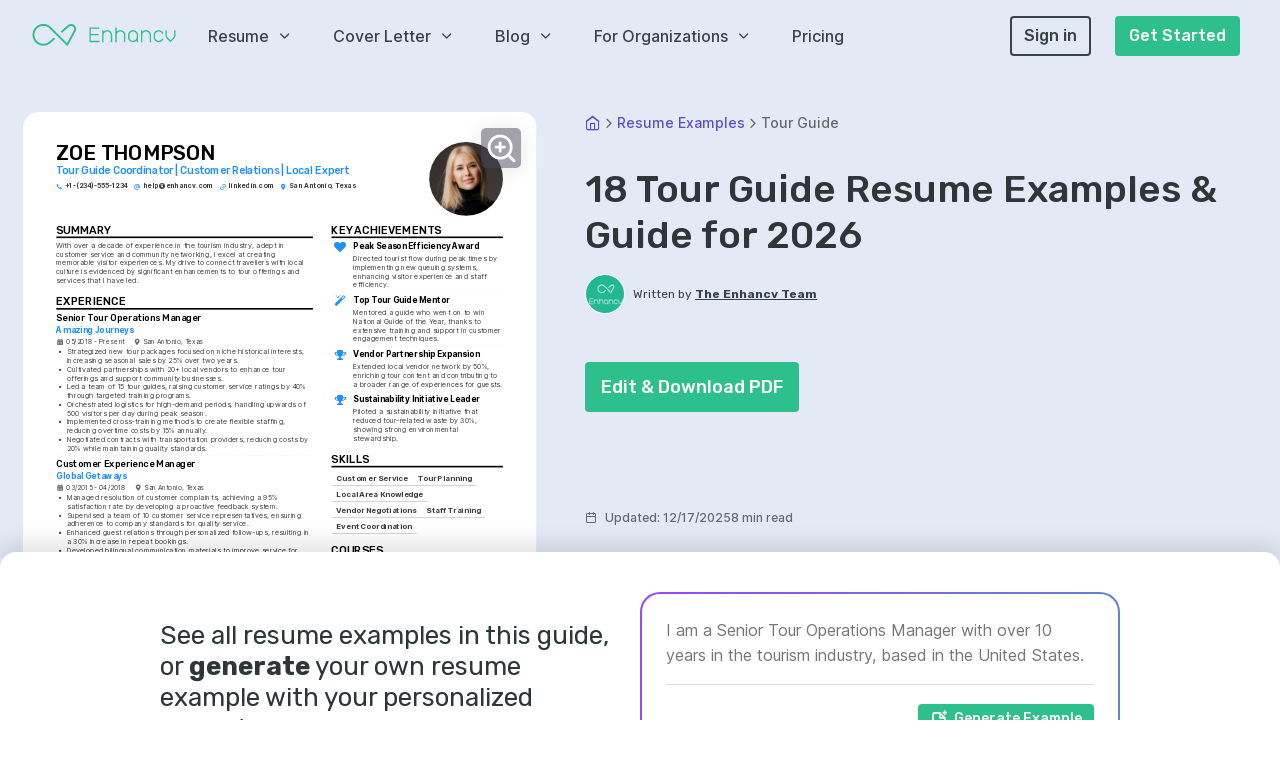

--- FILE ---
content_type: text/html; charset=utf-8
request_url: https://enhancv.com/resume-examples/tour-guide/
body_size: 132724
content:
<!DOCTYPE html><html lang="en"><head><meta charSet="utf-8"/><meta name="viewport" content="width=device-width"/><title>18 Tour Guide Resume Examples &amp; Guide for 2026</title><meta name="application-name" content="Enhancv"/><meta name="description" content="Write a perfect tour guide resume with our examples and expert advice. Tour guide resume template included."/><link rel="canonical" href="https://enhancv.com/resume-examples/tour-guide/"/><link href="https://enhancv.com/resume-examples/tour-guide/" rel="alternate" hrefLang="en-US"/><link href="https://enhancv.com/pt-br/exemplos-de-curriculo/guia-de-turismo/" rel="alternate" hrefLang="pt-BR"/><link href="https://enhancv.com/nb-no/cv-eksempler/reiseleder/" rel="alternate" hrefLang="nb-NO"/><link href="https://enhancv.com/resume-examples/tour-guide/" rel="alternate" hrefLang="x-default"/><meta property="og:title" content="18 Tour Guide Resume Examples &amp; Guide for 2026"/><meta property="og:image" content="https://enhancv-cms-screenshots.s3.amazonaws.com/undefined-meta-images/tour-guide-zR3jlI8q22dBGKvoV0357iw4st9ZMtHaqll9kO0N.png"/><meta property="og:description" content="Write a perfect tour guide resume with our examples and expert advice. Tour guide resume template included."/><meta property="og:site_name" content="Enhancv"/><meta name="twitter:title" content="18 Tour Guide Resume Examples &amp; Guide for 2026"/><meta name="twitter:description" content="Write a perfect tour guide resume with our examples and expert advice. Tour guide resume template included."/><meta name="twitter:image" content="https://enhancv-cms-screenshots.s3.amazonaws.com/undefined-meta-images/tour-guide-zR3jlI8q22dBGKvoV0357iw4st9ZMtHaqll9kO0N.png"/><meta name="twitter:card" content="summary_large_image"/><meta name="twitter:site" content="@Enhancv"/><script type="application/ld+json">{"@graph":[{"@id":"https://enhancv.com/resume-examples/#webpage","url":"https://enhancv.com/resume-examples/","name":"1471 Resume Examples by Recruiters - 96% Success Rate","@type":"WebPage","publisher":{"@id":"https://enhancv.com/#organization"}},{"@id":"https://enhancv.com/resume-examples/#webpage","url":"https://enhancv.com/resume-examples/tour-guide/","name":"18 Tour Guide Resume Examples & Guide for 2026","@type":"WebPage","image":{"@id":"https://enhancv.com/resume-examples/tour-guide/#primaryimage","url":"https://cdn.enhancv.com/predefined-examples/undefined/image.png","@type":"ImageObject","width":940,"height":1330},"hasPart":{"@type":"ImageGallery","image":[]},"isPartOf":{"@id":"https://enhancv.com/resume-examples/#webpage"},"speakable":{"@type":"SpeakableSpecification","cssSelector":[".headline",".blog-article"]},"inLanguage":"en-US","dateModified":"2025-12-17T14:33:07.077Z","datePublished":"2023-03-10T08:35:06.654Z"},{"@id":"https://enhancv.com/resume-examples/tour-guide/#article","@type":"NewsArticle","image":[{"@id":"https://enhancv.com/resume-examples/tour-guide/#primaryimage"},{"@id":"https://enhancv.com/resume-examples/tour-guide/tour-guide-resume.png","url":"https://cdn.enhancv.com/predefined-examples/undefined/image.png","name":"18 Tour Guide Resume Examples & Guide for 2026","@type":"ImageObject"}],"author":{"@id":"https://enhancv.com/blog/author/volen/#person","url":"https://enhancv.com/blog/author/volen/","name":"Volen Vulkov","@type":"Person","image":{"@id":"https://enhancv.com/blog/author/volen/#authorlogo","url":"https://cdn.enhancv.com/images/256/i/aHR0cHM6Ly9jZG4uZW5oYW5jdi5jb20vVm9sZW5fQXZhdGFyXzJmMjVlOTQ2NGEuSlBH..JPG","@type":"ImageObject","caption":"Volen Vulkov"},"sameAs":["https://www.linkedin.com/in/volenvulkov/"],"@jobtitle":"Co-founder, Chief HR Officer","@knowsAbout":"resume, cover letter, resume writing, cover letter writing, HR, human resources, career development, career exploration, career","description":"Volen Vulkov is a resume expert and the co-founder of Enhancv. He applies his deep knowledge and experience to write about a career change, development, and how to stand out in the job application process."},"hasPart":[{"name":"18 Tour Guide Resume Examples & Guide for 2026","@type":"CreativeWorkSeries","@context":"https://schema.org/","aggregateRating":{"@type":"AggregateRating","ratingValue":"4.76","reviewCount":"213"}}],"headline":"18 Tour Guide Resume Examples & Guide for 2026","isPartOf":{"@id":"https://enhancv.com/resume-examples/tour-guide/#webpage","@type":"WebPage"},"publisher":{"@id":"https://enhancv.com/#organization"},"wordCount":2759,"articleBody":"As a tour guide, your resume challenge might include effectively conveying the breadth of your interpersonal skills and the variety of your cultural knowledge to potential employers. Our guide can help you structure your resume to highlight these unique qualifications, making sure they stand out to those who make the hiring decisions. \nPrepare to audit, craft, and submit an outstanding tour guide resume with this Enhancv guide. We'll provide you with effective strategies and insights on how to:Incorporate tour guide job advert keywords into key sections of your resume, such as the summary, header, and experience sections;Quantify your experience using achievements, certificates, and more in various tour guide resume sections;Apply practical insights from real-life tour guide resume examples to enhance your own profile;Choose the most effective tour guide resume format to succeed in any evaluation process.Before delving into our step-by-step guide, we have selected some relevant tour guide resume examples that might be beneficial for you.\n Event Project Manager Resume Example Camp Counselor Resume Example  Yoga Teacher Resume Example Banquet Manager Resume Example Athlete Resume Example Yoga Instructor Resume Example Event Coordinator Resume Example Personal Trainer Resume Example\nHow to style your tour guide resume: layout and format When creating your tour guide resume, have you ever wondered how long it should be? Experts point out that it should be between one and two pages. Choose the longer format, if you happen to have over a decade of relevant experience.\nWhat is more, resume formats play a crucial role in presenting your experience. Use the:   Reverse-chronological resume format to highlight your experience; \n Functional skill-based resume format if you have less experience and want to focus on skills; \n Hybrid resume format to guide recruiters through both your experience and skills.  \nHere are a few more pointers on your tour guide resume layout :\n Make sure your headline is simple and includes the job you're applying for or your current role, an abbreviation of a certificate you have, or even your professional area of interest;  Always tailor your tour guide resume to the role you're applying for by matching job requirements to your experience via different resume sections; \n Once you've created your resume, download it in PDF (unless otherwise specified). This is to ensure readability and that the layout remains fixed. \n\n\n\nTargeting Canada? – Keep in mind their resume layout may differ from others. Upload &amp; Check Your Resume PRO TIP Listing your relevant degrees or certificates on your tour guide resume is a win-win situation. Not only does it hint at your technical capabilities in the industry, but an array of soft skills, like perseverance, adaptability, and motivation. Essential sections that should make up your tour guide resume include: The header - with your contact details (e.g. email and telephone number), link to your portfolio, and headline \nThe summary (or objective) - to spotlight the peaks of your professional career, so far\nThe experience section - with up to six bullets per role to detail specific outcomes \nThe skills list - to provide a healthy mix between your personal and professional talents \n The education and certification - showing your most relevant degrees and certificates to the tour guide role What recruiters want to see on your resume: \n    Knowledge of relevant history, culture, and attractions specific to the tour area\n    Excellent communication and storytelling skills\n    Experience in public speaking and audience engagement\n    Customer service skills and ability to handle diverse groups of clients\n    Language skills, especially proficiency in languages spoken by tour participants\n Adding your relevant experience to your tour guide resume\nIf you're looking for a way to show recruiters that your expertise is credible, look no further than the resume experience section.\nYour tour guide resume experience can be best curated in a structured, bulleted list detailing the particulars of your career:\n Always integrate metrics of success - what did you actually achieve in the role?\nScan the tour guide advert for your dream role in search of keywords in the job requirements - feature those all through your past/current experience; \nDedicate a bullet (or two) to spotlight your technical capabilities and how you're able to use the particular software/technology in your day-to-day roles; \n Write simple by including your responsibility, a job advert keyword or skill, and a tangible outcome of your success;\n Use the experience section to also define the unique value of working with you in the form of soft skills, relevant feedback, and the company culture you best thrive in. \nIndustry leaders always ensure that their resume experience section offers an enticing glimpse at their expertise, while telling a career narrative. Explore these sample tour guide resumes on how to best create your resume experience section. The following content includes information from \"O*NET OnLine\"  by the U.S. \n      Department of Labor, Employment and Training Administration (USDOL/ETA). \n      Used under the CC BY 4.0 license. \n      The data represents the top responsibilities present on the task lists for tour guide professionals. Describe tour points of interest to group members, and respond to questions.Escort individuals or groups on cruises, sightseeing tours, or through places of interest, such as industrial establishments, public buildings, or art galleries.Monitor visitors' activities to ensure compliance with establishment or tour regulations and safety practices.Conduct educational activities for school children.Research various topics, including site history, environmental conditions, and clients' skills and abilities to plan appropriate expeditions, instruction, and commentary.Provide directions and other pertinent information to visitors.Select travel routes and sites to be visited based on knowledge of specific areas.Provide for physical safety of groups, performing such activities as providing first aid or directing emergency evacuations.Assemble and check the required supplies and equipment prior to departure.Greet and register visitors, and issue any required identification badges or safety devices. Quantifying impact on your resume\n\n  List the number of tours successfully conducted to demonstrate reliability and experience.\n  Include the average number of participants per tour to show capability in managing large groups.\n  State the percentage of repeat customers to highlight customer satisfaction and loyalty.\n  Mention any increase in tour sales or revenue to showcase a direct impact on business growth.\n  Quantify the number of languages spoken, which evidences communication skills and cultural inclusivity.\n  Detail the number of historical sites or attractions learned and covered to reflect extensive knowledge.\n  Indicate the number of positive reviews or ratings received to emphasize a strong service record.\n  Reference any training or certifications completed, specifying the number to establish professional development.\n Action verbs for your tour guide resume The Enhancv team went through thousands of tour guide resumes that have helped people get hired at their dream companies. Here are some of the best power words used by these top applicants: What to do if you don't have any experience \nIt's quite often that candidates without relevant work experience apply for a more entry-level role - and they end up getting hired.\nCandidate resumes without experience have these four elements in common:\n Instead of listing their experience in reverse-chronological format (starting with the latest), they've selected a functional-skill-based format. In that way, tour guide resumes become more focused on strengths and skills \n Transferrable skills - or ones obtained thanks to work and life experience - have become the core of the resume  \n Within the objective, you'd find career achievements, the reason behind the application, and the unique value the candidate brings about to the specific role \n Candidate skills are selected to cover basic requirements, but also show any niche expertise.  Recommended reads: \n          How To Include Your Relevant Coursework On A Resume\n          How to Put Cum Laude on Your Resume\n         PRO TIP The more time and effort you've put into obtaining the relevant certificate, the closer to the top it should be listed. This is especially important for more senior roles and if the company you're applying for is more forward-facing. Popular tour guide hard skills and soft skills for your resume \nApart from assessing your professional expertise, recruiters are on the lookout for whether your skills align with the job.\nYour profile would thus be assessed in regard to your:\n  Hard or technical skills  - your ability to perform on the job using particular technologies or software \n Soft skills  - how you adapt, communicate, and thrive in different environments.  \nBoth types of skills - hard and soft skills - are important for your resume, so make sure to create a dedicated skills section that:\nLists up to five or six skills that align with the job advert.\n\n Integrates vital keywords for the industry, but also reflects on your personal strengths. \n Builds up further your skills with an achievements section within which you explain what you've achieved thanks to using the particular skill. \nAims to always quantify in some way how you've used the skill, as it's not enough to just list it.\nWhat are the most sought out hard and soft skills for tour guide roles? \nCheck out the industry's top choices with our two dedicated lists below: Top skills for your tour guide resume: Next, you will find information on the top technologies for tour guide professonals from \"O*NET OnLine\"  by the U.S.\n       Department of Labor, Employment and Training Administration (USDOL/ETA). Used under the CC BY 4.0 license. Email softwareMicrosoft OutlookMicrosoft PowerPointPear DeckCentaur Systems Centaur Travel Business Management System TBMSTourTech Systems TourTools PRO TIP If the certificate you've obtained is especially vital for the industry or company, include it as part of your name within the resume headline. The basics of your tour guide resume certifications and education sections\nImprove the education and certification  sections of your tour guide resume by:\n Dedicating more prominent space to certificates that are more recent and have helped you update your skill set \n Keeping all the information you list to the basics: certificate/degree name, institution, and graduation dates \n Writing supplementary information in the details of your certification or education section, only if you lack experience or want to show further skill alignment \n Including your credential or license number, only if the information is valid to your application or certification \nWithin tour guide job adverts, relevant education, and certification are always listed within the key prerequisite for the role.\nEnsure you meet all job requirements with some of the leading certificates in the industry: The top 5 certifications for your tour guide resume: \n    Certified tour guide (CTG) - Professional tour guide Association of Australia (PTGAA)\n    National tour guide Certification (NTGC) - Institute of Certified Tourist Guides (ICTG)\n    World Federation of Tourist Guide Associations Certification (WFTGA) - World Federation of Tourist Guide Associations\n    Professional tour guide Certification (PTGC) - International Association of Tour Managers (IATM)\n    Certified Interpretive Guide (CIG) - National Association for Interpretation (NAI)\n The content below includes information from \"O*NET OnLine\" by the U.S. Department of Labor, Employment and Training Administration (USDOL/ETA). \n      Used under the CC BY 4.0 license. The data represents the top associations for tour guide professionals. American Alliance of MuseumsInternational Air Transport AssociationInternational Longshore and Warehouse UnionNational Art Education AssociationNational Association for Interpretation PRO TIP The more trusted the organization you've attained your certificate (or degree) from, the more credible your skill set would be. Recommended reads: \n          How to List GPA on Your Resume\n          How to List Expected Graduation Date on Your Resume\n         Tour guide resume summary or objective? the best choice is based on your experience\nIf you're wondering about the relevancy of the resume summary   or the resume objective   to your tour guide application - here's the truth.\nThe summary and objective provide recruiters with your expertise and accomplishments at a glance, within an up-to-five-sentence structure.\nThe difference is that the:\nResume objective is also more focused on emphasizing your career goals. The objective is the perfect fit for (potentially more junior) candidates who'd like to balance their relevant experience with their career goals.\nResume summary can provide you with space to also detail the unique value of what it's like to work with you. Tour guide candidates who have many noteworthy accomplishments start from the get-go with their summary. \nEnsure that either type of resume introduction presents your tour guide expertise in the best light and aligns it with the job advert. \nThe more details you can provide with numbers, the more compelling your resume summary or objective will be.\nReal-world tour guide candidates follow these frameworks in writing their resume summaries and objectives. \nThe end results are usually as such: Resume summaries for a tour guide job \n  With over five years of experience as a charismatic tour guide, I bring to the table a deep knowledge of European history, fluency in Spanish and English, and a notable accomplishment of being awarded 'Best tour guide' by Tourist Awards 2021. My expertise lies in creating engaging narratives that bring ancient cities to life.\n  As a passionate historian with ten years of lecturing at the university level, I am eager to apply my storytelling skills and extensive knowledge of Mediterranean civilizations in a more dynamic environment where I can interact closely with history enthusiasts and travelers alike.\n  Armed with a BA in Performing Arts and a zest for cultural exploration, I am ready to transition from the stage to the streets, aiming to leverage my performance experience to deliver unforgettable and educational tours around New York's theatrical landmarks.\n  Seasoned hospitality professional with 8 years of experience in customer service at 5-star resorts now seeking to bring a worldly perspective and unparalleled guest service skills to leading memorable and personalized tours across the multicultural landscape of Los Angeles.\n  Eager to embark on a career as an urban adventure guide, leveraging my passion for city exploration and storytelling, I am committed to learning and sharing the architectural and cultural secrets of Chicago's skyline, fostering a memorable and insightful experience for every guest.\n  With no prior industry experience but a lifetime enthusiasm for wildlife and conservation, my objective is to contribute to eco-friendly tours in the Amazon, where I can utilize my Bachelor's in Environmental Science to educate visitors on biodiversity, fostering sustainable tourism practices.\n Optimize your resume summary and objective for ATS Average salary info by state in the US for tour guide professionals\nLocal salary info for Tour Guide.” Source: My Next Move, National Center for O*NET Development. Accessed 10/15/2024 Additional valuable tour guide resume sections to stand out \nWhen assessing candidate applications, recruiters are often on the lookout for elements that go beyond meeting standard requirements and technical expertise.\nThis is where extra sections could play a key role in showcasing your unique skill set and personality.\nMake sure to include sections dedicated to:\n How you spend your free time, outside of work. The  interests resume section  also goes to show your personality and transferrable skills; and may also serve to fill in gaps in your experience; \n Most innovative work.  The projects resume section brings focus to what you're most proud of within the field; \n How you're able to overcome language barriers. The  language  resume section  is always nice to have, especially if communication would be a big part of your future role; \n Industry-wide recognitions. Remember that the  awards  resume section  should highlight your most noteworthy accolades and prizes.   Key takeaways\n Ensure your tour guide resume uses a simple, easy-to-read format that reflects upon your experience and aligns with the role;   Be specific within the top one-third of your resume (header and summary or objective) to pinpoint what makes you the ideal candidate for the tour guide role; \nCurate information that is tailored to the job by detailing skills, achievements, and actual outcomes of your efforts; \nList your certifications and technical capabilities to demonstrate your aptitude with specific software and technologies; \nThe sections you decide on including on your tour guide should pinpoint your professional expertise and personality.","description":"Write a perfect tour guide resume with our examples and expert advice. Tour guide resume template included.","copyrightYear":"2026","articleSection":"https://enhancv.com/resume-examples/","copyrightHolder":{"@id":"https://enhancv.com/#organization"},"mainEntityOfPage":{"@id":"https://enhancv.com/resume-examples/tour-guide/#webpage"}},{"@id":"https://enhancv.com/#organization","url":"https://enhancv.com/","logo":{"@id":"https://enhancv.com/#logo","url":"https://cdn.enhancv.com/logo_9e2d61a9e0.svg","@type":"ImageObject","caption":"Enhancv"},"name":"Enhancv","@type":"Organization","sameAs":["https://www.facebook.com/enhancv","https://twitter.com/enhancv","https://www.linkedin.com/company/enhancv","https://www.pinterest.com/enhancv/","https://www.instagram.com/enhancv/"]}],"@context":"https://schema.org"}</script><script type="application/ld+json">{"@context":"https://schema.org","@type":"BreadcrumbList","itemListElement":[{"@type":"ListItem","position":1,"item":{"@id":"https://enhancv.com/","name":"Home"}},{"@type":"ListItem","position":2,"item":{"@id":"https://enhancv.com/resume-examples/","name":"Resume Examples"}},{"@type":"ListItem","position":3,"item":{"@id":"https://enhancv.com/resume-examples/tour-guide/","name":"Tour Guide"}}]}</script><meta name="next-head-count" content="21"/><link rel="icon" href="/favicon.ico" sizes="any"/><link rel="apple-touch-icon" href="/apple-touch-icon.png"/><link rel="preconnect" href="https://fonts.gstatic.com" crossorigin="anonymous"/><link rel="preconnect" href="https://fonts.gstatic.com/s/inter/v12/UcC73FwrK3iLTeHuS_fvQtMwCp50KnMa1ZL7W0Q5nw.woff2" as="font" type="font/woff2" crossorigin="anonymous"/><link rel="preconnect" href="https://fonts.gstatic.com/s/rubik/v21/iJWKBXyIfDnIV7nBrXyw023e.woff2" as="font" type="font/woff2" crossorigin="anonymous"/><link rel="preload" href="/_next/static/css/76b595d2ae08339b.css" as="style"/><link rel="stylesheet" href="/_next/static/css/76b595d2ae08339b.css" data-n-g=""/><link rel="preload" href="/_next/static/css/ca3312640243c21a.css" as="style"/><link rel="stylesheet" href="/_next/static/css/ca3312640243c21a.css" data-n-p=""/><link rel="preload" href="/_next/static/css/7696335164b9468c.css" as="style"/><link rel="stylesheet" href="/_next/static/css/7696335164b9468c.css"/><link rel="preload" href="/_next/static/css/653403700724ba14.css" as="style"/><link rel="stylesheet" href="/_next/static/css/653403700724ba14.css"/><link rel="preload" href="/_next/static/css/5a9f60df94b0522c.css" as="style"/><link rel="stylesheet" href="/_next/static/css/5a9f60df94b0522c.css"/><link rel="preload" href="/_next/static/css/aff1fd2beeab0d08.css" as="style"/><link rel="stylesheet" href="/_next/static/css/aff1fd2beeab0d08.css"/><link rel="preload" href="/_next/static/css/3d2b04dcb718376c.css" as="style"/><link rel="stylesheet" href="/_next/static/css/3d2b04dcb718376c.css"/><link rel="preload" href="/_next/static/css/ea4986a041e25fe0.css" as="style"/><link rel="stylesheet" href="/_next/static/css/ea4986a041e25fe0.css"/><link rel="preload" href="/_next/static/css/5ab281789028727c.css" as="style"/><link rel="stylesheet" href="/_next/static/css/5ab281789028727c.css"/><link rel="preload" href="/_next/static/css/85430856004cb85f.css" as="style"/><link rel="stylesheet" href="/_next/static/css/85430856004cb85f.css"/><link rel="preload" href="/_next/static/css/02879accd89071c2.css" as="style"/><link rel="stylesheet" href="/_next/static/css/02879accd89071c2.css"/><noscript data-n-css=""></noscript><script defer="" nomodule="" src="/_next/static/chunks/polyfills-c67a75d1b6f99dc8.js"></script><script defer="" src="/_next/static/chunks/5666.aca431ee6301ed3e.js"></script><script defer="" src="/_next/static/chunks/890.05767ed40281d716.js"></script><script defer="" src="/_next/static/chunks/2433.c48b6d8b18448a14.js"></script><script defer="" src="/_next/static/chunks/6560.dbdfab345b09b446.js"></script><script defer="" src="/_next/static/chunks/9813.bfad7dd3588d292f.js"></script><script defer="" src="/_next/static/chunks/6567.3cf6a50fac85f261.js"></script><script defer="" src="/_next/static/chunks/2418.35a4ab29d440eeaf.js"></script><script defer="" src="/_next/static/chunks/1240.5105a86738dc7b63.js"></script><script defer="" src="/_next/static/chunks/5867-21a6b97f3666986d.js"></script><script defer="" src="/_next/static/chunks/9180-b33f8edfd5d120fd.js"></script><script defer="" src="/_next/static/chunks/4725.abacb3dea3127a0f.js"></script><script src="/_next/static/chunks/webpack-f0fb443f70e0e3e5.js" defer=""></script><script src="/_next/static/chunks/framework-e50de212705b2753.js" defer=""></script><script src="/_next/static/chunks/main-d2c7d677a41f757b.js" defer=""></script><script src="/_next/static/chunks/pages/_app-70b0736541f9e49f.js" defer=""></script><script src="/_next/static/chunks/4105-8de8c20fbe1ab197.js" defer=""></script><script src="/_next/static/chunks/6154-647e1a3411a813ea.js" defer=""></script><script src="/_next/static/chunks/3913-824e345438e289c6.js" defer=""></script><script src="/_next/static/chunks/8603-8a6e595ae6956889.js" defer=""></script><script src="/_next/static/chunks/5720-199cce93389a6676.js" defer=""></script><script src="/_next/static/chunks/3355-509e9b41faadd036.js" defer=""></script><script src="/_next/static/chunks/3751-8874b51d83d00cdb.js" defer=""></script><script src="/_next/static/chunks/pages/resume-examples/%5Bresume%5D-fba2407fb4b1e417.js" defer=""></script><script src="/_next/static/ponjqgzmxSY8BHF37M9Ig/_buildManifest.js" defer=""></script><script src="/_next/static/ponjqgzmxSY8BHF37M9Ig/_ssgManifest.js" defer=""></script><style id="__jsx-ada85c019a73e703">.green,.purple,.orange,.red{font-weight:bold;position:relative}.green{color:#2dc08d}.purple{color:#8c7cdb}.orange{color:#feb251}.red{color:#ff576f}@media screen and (max-width:768px){.green,.purple,.orange,.red{border-bottom:12px solid rgb(45,192,141,.2)}.green{border-bottom:12px solid rgb(45,192,141,.2)}.orange{border-bottom:12px solid rgb(254,178,81,.2)}.red{border-bottom:12px solid rgb(255,87,111,.2)}.purple{border-bottom:12px solid rgb(140,124,219,.2)}}</style></head><body><div id="__next"><div class="modal-portal"></div> <div id="website" class="font-body"><style>
                    .ResumePage-module_coloredRightSideBackground__WqTbD {
                        width: 325px;
                    }
                </style><div class="default-layout resumedetail"><header><div class="Header_navigationSpacer__Cz_gN Header_navigationSpacerFull__O7P2g"></div><nav id="nav-default" class="navbar-default navbar-sticky navbar-static-top flex flex-align-center p-inline-4 p-left-2-xsm p-right-3-xsm Header_navbar__tJ2tN Header_navbarFull__vQlWt"><div class="flex flex-align-center flex-justify-space-between Header_logoContainer__Yn3b3"><a href="/" aria-label="Enhancv Logo" class="Header_logo__Forr8 navbar-logo-wrapper mobile-logo"><svg id="logo" class="navbar-logo" xmlns="https://www.w3.org/2000/svg" width="143px" height="22px" viewBox="0 0 143 22"><g fill="#2DC08D"><path d="M100.561,6.134c-2.758,0-5.003,2.244-5.003,5.002v2.022c0,2.758,2.245,5.002,5.003,5.002 c1.457,0,2.766-0.63,3.681-1.627v1.627h1.321v-5.002v-0.661v-1.361C105.563,8.378,103.318,6.134,100.561,6.134 M104.241,12.498 v0.661c0,2.028-1.651,3.681-3.681,3.681c-2.03,0-3.682-1.652-3.682-3.681v-2.022c0-2.03,1.651-3.682,3.682-3.682 c2.029,0,3.681,1.652,3.681,3.682V12.498z"></path><path d="M87.857,6.134c-1.457,0-2.766,0.63-3.682,1.627V3.422h-1.321v7.714v2.769v4.257h1.321v-4.257v-2.769 c0-2.029,1.651-3.681,3.682-3.681c2.029,0,3.682,1.652,3.682,3.681v7.025h1.32v-7.025C92.859,8.378,90.615,6.134,87.857,6.134"></path><path d="M113.445,6.134c-1.457,0-2.766,0.63-3.681,1.627V6.134h-1.321v5.002v0.661v6.364h1.321v-6.364v-0.661 c0-2.029,1.651-3.681,3.681-3.681c2.03,0,3.682,1.652,3.682,3.681v7.025h1.32v-7.025C118.447,8.378,116.203,6.134,113.445,6.134"></path><path d="M74.641,6.134c-1.457,0-2.766,0.63-3.682,1.627V6.134h-1.321v5.002v0.661v6.364h1.321v-6.364v-0.661 c0-2.029,1.652-3.681,3.682-3.681c2.03,0,3.682,1.652,3.682,3.681v7.025h1.32v-7.025C79.643,8.378,77.398,6.134,74.641,6.134"></path><path d="M126.148,16.84c-2.029,0-3.681-1.652-3.681-3.681v-2.022c0-2.03,1.651-3.682,3.681-3.682 c1.561,0,2.955,0.988,3.473,2.458l1.248-0.439c-0.705-1.998-2.602-3.34-4.721-3.34c-2.758,0-5.002,2.244-5.002,5.003v2.022 c0,2.758,2.244,5.002,5.002,5.002c2.122,0,4.02-1.345,4.721-3.345l-1.246-0.438C129.106,15.852,127.711,16.84,126.148,16.84"></path><path d="M141.645,6.134v5.017c0,0.988-0.387,1.916-1.094,2.617l-2.588,2.588l-2.59-2.59 c-0.703-0.697-1.092-1.627-1.092-2.615V6.134h-1.32v5.017c0,1.344,0.526,2.605,1.48,3.551l3.521,3.521l3.52-3.52 c0.957-0.948,1.482-2.209,1.482-3.553V6.134H141.645z"></path><polygon points="58.256,11.294 66.356,11.294 66.356,9.973 58.256,9.973 58.256,4.743 66.746,4.743 66.746,3.422 56.936,3.422 56.936,9.973 56.936,11.294 56.936,18.16 66.94,18.16 66.94,16.84 58.256,16.84 "></polygon><path d="M35.472,21.453l0.062-0.062c0.025-0.028,0.046-0.054,0.066-0.081s0.04-0.057,0.058-0.086l0.048-0.072 l7.385-13.877c0.379-0.714,0.58-1.523,0.58-2.339c0-2.757-2.243-5-5-5c-1.186,0-2.338,0.423-3.242,1.191l-0.062,0.056l-7.315,6.426 l0.569,0.568c0.037,0.033,0.077,0.073,0.123,0.125c0.339,0.385,0.955,0.433,1.351,0.116l6.595-5.796 c0.556-0.474,1.257-0.732,1.981-0.732c1.679,0,3.045,1.366,3.045,3.046c0,0.503-0.117,0.981-0.35,1.421l-6.79,12.752L18.589,3.121 c-2.057-2.057-4.792-3.19-7.702-3.19c-2.91,0-5.645,1.133-7.701,3.19C1.132,5.175,0,7.91,0,10.822c0,2.912,1.132,5.647,3.186,7.701 c2.056,2.058,4.791,3.19,7.701,3.19c2.891,0,5.614-1.121,7.666-3.155l4.116-3.617l-0.56-0.561c-0.04-0.034-0.081-0.076-0.13-0.131 c-0.342-0.389-0.993-0.434-1.384-0.09l-3.343,2.938c-1.733,1.731-3.978,2.66-6.365,2.66c-2.388,0-4.633-0.929-6.319-2.617 c-1.685-1.685-2.614-3.93-2.614-6.319s0.929-4.634,2.614-6.319c1.686-1.688,3.931-2.617,6.319-2.617c2.387,0,4.632,0.929,6.32,2.617 l16.921,16.922c0.061,0.049,0.088,0.071,0.116,0.092c0.024,0.019,0.051,0.037,0.08,0.054l0.073,0.039 c0.044,0.021,0.074,0.032,0.105,0.043c0.027,0.01,0.056,0.019,0.086,0.025c0.033,0.008,0.066,0.014,0.099,0.02 c0.026,0.002,0.058,0.007,0.09,0.009l0.078,0.007c0.044-0.01,0.077-0.014,0.111-0.018c0.026-0.004,0.056-0.011,0.087-0.019 c0.033-0.009,0.06-0.017,0.086-0.026c0.032-0.01,0.06-0.021,0.09-0.035c0.034-0.017,0.059-0.029,0.084-0.045 c0.029-0.017,0.053-0.032,0.077-0.051C35.419,21.499,35.446,21.477,35.472,21.453"></path></g></svg></a><div class="Header_burgerMenu__UbzIt"><div class="Header_burgerBar__xQvas"></div><div class="Header_burgerBar__xQvas"></div><div class="Header_burgerBar__xQvas"></div></div></div><div class="flex flex-justify-space-between m-left-4 Header_menuContainer__4dHIe"><div class="flex flex-align-center"><div class="p-right-5 font-weight-500 flex flex-align-center Header_menuItem__N8sV0"><div class="cursor-pointer flex flex-align-center">Resume<i class="icon icon-fi-chevron-down m-left-1 ugyeXRyVp1Kg8kYay3xMiA=="></i></div><div class="Header_menu__QX_SG"><div class="flex-justify-center" style="display:none"><div class="bg-surface p-inline-3 p-block-2 Header_mobileMenuContainer__98HJm"><a href="/ai-resume-builder/" class="Header_menuHeader__iE2kH" data-amplitude-event="homepage - header menu clicked" data-amplitude-prop-menu_category="Resume" data-amplitude-prop-menu_link="AI Resume Builder"><div class="flex flex-align-center m-bottom-2" style="flex-wrap:nowrap"><div style="flex-shrink:0" class="Header_iconContainer__MCYAR bg-secondary p-0 flex flex-align-center flex-justify-center m-right-1"><i class="icon icon-fi-codepen text-surface text-lg ugyeXRyVp1Kg8kYay3xMiA=="></i></div><div style="line-height:1;flex:1" class="m-right-1 text-secondary font-weight-700">AI Resume Builder</div><div class="flex flex-align-center"><span class="text-secondary text-decoration-underline text-sm font-weight-500">View All</span></div></div></a><a href="/resume-examples/project-manager-resumes/" data-amplitude-event="homepage - header menu clicked" data-amplitude-prop-menu_category="Resume" data-amplitude-prop-menu_link="Project Manager"><div class="p-bottom-1 Header_menuListItem__F2uQX"><div class="flex flex-align-center"><div class="Header_iconContainer__MCYAR flex flex-align-center flex-justify-center m-right-1"><i class="icon icon-fa-period text-paragraph ugyeXRyVp1Kg8kYay3xMiA=="></i></div><div class="m-right-1 text-heading font-weight-500 text-sm">Project Manager</div></div></div></a><a href="/resume-examples/data-scientist/" data-amplitude-event="homepage - header menu clicked" data-amplitude-prop-menu_category="Resume" data-amplitude-prop-menu_link="Data Scientist"><div class="p-bottom-1 Header_menuListItem__F2uQX"><div class="flex flex-align-center"><div class="Header_iconContainer__MCYAR flex flex-align-center flex-justify-center m-right-1"><i class="icon icon-fa-period text-paragraph ugyeXRyVp1Kg8kYay3xMiA=="></i></div><div class="m-right-1 text-heading font-weight-500 text-sm">Data Scientist</div></div></div></a><a href="/resume-examples/scrum-master/" data-amplitude-event="homepage - header menu clicked" data-amplitude-prop-menu_category="Resume" data-amplitude-prop-menu_link="Scrum Master"><div class="p-bottom-1 Header_menuListItem__F2uQX"><div class="flex flex-align-center"><div class="Header_iconContainer__MCYAR flex flex-align-center flex-justify-center m-right-1"><i class="icon icon-fa-period text-paragraph ugyeXRyVp1Kg8kYay3xMiA=="></i></div><div class="m-right-1 text-heading font-weight-500 text-sm">Scrum Master</div></div></div></a><a href="/resume-examples/business-analyst/" data-amplitude-event="homepage - header menu clicked" data-amplitude-prop-menu_category="Resume" data-amplitude-prop-menu_link="Business Analyst"><div class="p-bottom-1 Header_menuListItem__F2uQX"><div class="flex flex-align-center"><div class="Header_iconContainer__MCYAR flex flex-align-center flex-justify-center m-right-1"><i class="icon icon-fa-period text-paragraph ugyeXRyVp1Kg8kYay3xMiA=="></i></div><div class="m-right-1 text-heading font-weight-500 text-sm">Business Analyst</div></div></div></a><div style="height:1px" class="bg-subtext m-bottom-2 m-top-1"></div><a href="/resources/resume-checker/" class="Header_menuHeader__iE2kH" data-amplitude-event="homepage - header menu clicked" data-amplitude-prop-menu_category="Resume" data-amplitude-prop-menu_link="Resume Checker"><div class="flex flex-align-center m-bottom-2" style="flex-wrap:nowrap"><div style="flex-shrink:0" class="Header_iconContainer__MCYAR bg-secondary p-0 flex flex-align-center flex-justify-center m-right-1"><i class="icon icon-fi-pie-chart text-surface text-lg ugyeXRyVp1Kg8kYay3xMiA=="></i></div><div style="line-height:1;flex:1" class="m-right-1 text-secondary font-weight-700">Resume Checker</div><div class="flex flex-align-center"><span class="text-secondary text-decoration-underline text-sm font-weight-500">View All</span></div></div></a><div style="height:1px" class="bg-subtext m-bottom-2 m-top-1"></div><a href="/resume-examples/" class="Header_menuHeader__iE2kH" data-amplitude-event="homepage - header menu clicked" data-amplitude-prop-menu_category="Resume" data-amplitude-prop-menu_link="Resume Examples"><div class="flex flex-align-center m-bottom-2" style="flex-wrap:nowrap"><div style="flex-shrink:0" class="Header_iconContainer__MCYAR bg-secondary p-0 flex flex-align-center flex-justify-center m-right-1"><i class="icon icon-fi-folder text-surface text-lg ugyeXRyVp1Kg8kYay3xMiA=="></i></div><div style="line-height:1;flex:1" class="m-right-1 text-secondary font-weight-700">Resume Examples</div><div class="flex flex-align-center"><span class="text-secondary text-decoration-underline text-sm font-weight-500">View All</span></div></div></a><div style="height:1px" class="bg-subtext m-bottom-2 m-top-1"></div><a href="/resume-skills/" class="Header_menuHeader__iE2kH" data-amplitude-event="homepage - header menu clicked" data-amplitude-prop-menu_category="Resume" data-amplitude-prop-menu_link="Resume Skills"><div class="flex flex-align-center m-bottom-2" style="flex-wrap:nowrap"><div style="flex-shrink:0" class="Header_iconContainer__MCYAR bg-secondary p-0 flex flex-align-center flex-justify-center m-right-1"><i class="icon icon-fi-zap text-surface text-lg ugyeXRyVp1Kg8kYay3xMiA=="></i></div><div style="line-height:1;flex:1" class="m-right-1 text-secondary font-weight-700">Resume Skills</div><div class="flex flex-align-center"><span class="text-secondary text-decoration-underline text-sm font-weight-500">View All</span></div></div></a><div style="height:1px" class="bg-subtext m-bottom-2 m-top-1"></div><a href="/resume-templates/" class="Header_menuHeader__iE2kH" data-amplitude-event="homepage - header menu clicked" data-amplitude-prop-menu_category="Resume" data-amplitude-prop-menu_link="Resume Templates"><div class="flex flex-align-center m-bottom-2" style="flex-wrap:nowrap"><div style="flex-shrink:0" class="Header_iconContainer__MCYAR bg-secondary p-0 flex flex-align-center flex-justify-center m-right-1"><i class="icon icon-fi-layout text-surface text-lg ugyeXRyVp1Kg8kYay3xMiA=="></i></div><div style="line-height:1;flex:1" class="m-right-1 text-secondary font-weight-700">Resume Templates</div><div class="flex flex-align-center"><span class="text-secondary text-decoration-underline text-sm font-weight-500">View All</span></div></div></a><a href="/resume-templates/creative/" data-amplitude-event="homepage - header menu clicked" data-amplitude-prop-menu_category="Resume" data-amplitude-prop-menu_link="Creative Templates"><div class="p-bottom-1 Header_menuListItem__F2uQX"><div class="flex flex-align-center"><div class="Header_iconContainer__MCYAR flex flex-align-center flex-justify-center m-right-1"><i class="icon icon-fi-camera-polaroid text-paragraph text-lg ugyeXRyVp1Kg8kYay3xMiA=="></i></div><div class="m-right-1 text-heading font-weight-500 text-sm">Creative Templates</div></div></div></a><a href="/resume-templates/traditional/" data-amplitude-event="homepage - header menu clicked" data-amplitude-prop-menu_category="Resume" data-amplitude-prop-menu_link="Traditional Templates"><div class="p-bottom-1 Header_menuListItem__F2uQX"><div class="flex flex-align-center"><div class="Header_iconContainer__MCYAR flex flex-align-center flex-justify-center m-right-1"><i class="icon icon-fi-pen-tool text-paragraph text-lg ugyeXRyVp1Kg8kYay3xMiA=="></i></div><div class="m-right-1 text-heading font-weight-500 text-sm">Traditional Templates</div></div></div></a><a href="/resume-templates/modern/" data-amplitude-event="homepage - header menu clicked" data-amplitude-prop-menu_category="Resume" data-amplitude-prop-menu_link="Modern Templates"><div class="p-bottom-1 Header_menuListItem__F2uQX"><div class="flex flex-align-center"><div class="Header_iconContainer__MCYAR flex flex-align-center flex-justify-center m-right-1"><i class="icon icon-fi-box text-paragraph text-lg ugyeXRyVp1Kg8kYay3xMiA=="></i></div><div class="m-right-1 text-heading font-weight-500 text-sm">Modern Templates</div></div></div></a><a href="/resume-templates/simple/" data-amplitude-event="homepage - header menu clicked" data-amplitude-prop-menu_category="Resume" data-amplitude-prop-menu_link="Simple Templates"><div class="p-bottom-1 Header_menuListItem__F2uQX"><div class="flex flex-align-center"><div class="Header_iconContainer__MCYAR flex flex-align-center flex-justify-center m-right-1"><i class="icon icon-fi-columns text-paragraph text-lg ugyeXRyVp1Kg8kYay3xMiA=="></i></div><div class="m-right-1 text-heading font-weight-500 text-sm">Simple Templates</div></div></div></a><div style="height:1px" class="bg-subtext m-bottom-2 m-top-1"></div><a href="/blog/tag/resume-advice/" class="Header_menuHeader__iE2kH" data-amplitude-event="homepage - header menu clicked" data-amplitude-prop-menu_category="Resume" data-amplitude-prop-menu_link="Resume Writing Guides"><div class="flex flex-align-center m-bottom-2" style="flex-wrap:nowrap"><div style="flex-shrink:0" class="Header_iconContainer__MCYAR bg-secondary p-0 flex flex-align-center flex-justify-center m-right-1"><i class="icon icon-fi-book-open text-surface text-lg ugyeXRyVp1Kg8kYay3xMiA=="></i></div><div style="line-height:1;flex:1" class="m-right-1 text-secondary font-weight-700">Resume Writing Guides</div><div class="flex flex-align-center"><span class="text-secondary text-decoration-underline text-sm font-weight-500">View All</span></div></div></a><a href="/blog/how-to-write-a-resume/" data-amplitude-event="homepage - header menu clicked" data-amplitude-prop-menu_category="Resume" data-amplitude-prop-menu_link="Writing a Resume"><div class="p-bottom-1 Header_menuListItem__F2uQX"><div class="flex flex-align-center"><div class="m-right-1 text-heading font-weight-500 text-sm">Writing a Resume</div></div></div></a><a href="/blog/resume-summary/" data-amplitude-event="homepage - header menu clicked" data-amplitude-prop-menu_category="Resume" data-amplitude-prop-menu_link="Resume Summary"><div class="p-bottom-1 Header_menuListItem__F2uQX"><div class="flex flex-align-center"><div class="m-right-1 text-heading font-weight-500 text-sm">Resume Summary</div></div></div></a><a href="/blog/resume-format/" data-amplitude-event="homepage - header menu clicked" data-amplitude-prop-menu_category="Resume" data-amplitude-prop-menu_link="Choosing a Resume Format"><div class="p-bottom-1 Header_menuListItem__F2uQX"><div class="flex flex-align-center"><div class="m-right-1 text-heading font-weight-500 text-sm">Choosing a Resume Format</div></div></div></a><a href="/blog/one-page-resume/" data-amplitude-event="homepage - header menu clicked" data-amplitude-prop-menu_category="Resume" data-amplitude-prop-menu_link="Fitting Experience on One Page"><div class="p-bottom-1 Header_menuListItem__F2uQX"><div class="flex flex-align-center"><div class="m-right-1 text-heading font-weight-500 text-sm">Fitting Experience on One Page</div></div></div></a></div></div></div></div><div class="p-right-5 font-weight-500 flex flex-align-center Header_menuItem__N8sV0"><div class="cursor-pointer flex flex-align-center">Cover Letter<i class="icon icon-fi-chevron-down m-left-1 ugyeXRyVp1Kg8kYay3xMiA=="></i></div><div class="Header_menu__QX_SG"><div class="flex-justify-center" style="display:none"><div class="bg-surface p-inline-3 p-block-2 Header_mobileMenuContainer__98HJm"><a href="/cover-letter-builder/" class="Header_menuHeader__iE2kH" data-amplitude-event="homepage - header menu clicked" data-amplitude-prop-menu_category="Cover Letter" data-amplitude-prop-menu_link="Cover Letter Builder"><div class="flex flex-align-center m-bottom-2" style="flex-wrap:nowrap"><div style="flex-shrink:0" class="Header_iconContainer__MCYAR bg-secondary p-0 flex flex-align-center flex-justify-center m-right-1"><i class="icon icon-fi-codepen text-surface text-lg ugyeXRyVp1Kg8kYay3xMiA=="></i></div><div style="line-height:1;flex:1" class="m-right-1 text-secondary font-weight-700">Cover Letter Builder</div><div class="flex flex-align-center"><span class="text-secondary text-decoration-underline text-sm font-weight-500">View All</span></div></div></a><div style="height:1px" class="bg-subtext m-bottom-2 m-top-1"></div><a href="/cover-letter-templates/" class="Header_menuHeader__iE2kH" data-amplitude-event="homepage - header menu clicked" data-amplitude-prop-menu_category="Cover Letter" data-amplitude-prop-menu_link="Cover Letter Templates"><div class="flex flex-align-center m-bottom-2" style="flex-wrap:nowrap"><div style="flex-shrink:0" class="Header_iconContainer__MCYAR bg-secondary p-0 flex flex-align-center flex-justify-center m-right-1"><i class="icon icon-fi-layout text-surface text-lg ugyeXRyVp1Kg8kYay3xMiA=="></i></div><div style="line-height:1;flex:1" class="m-right-1 text-secondary font-weight-700">Cover Letter Templates</div><div class="flex flex-align-center"><span class="text-secondary text-decoration-underline text-sm font-weight-500">View All</span></div></div></a><div style="height:1px" class="bg-subtext m-bottom-2 m-top-1"></div><a href="/cover-letter-generator/" class="Header_menuHeader__iE2kH" data-amplitude-event="homepage - header menu clicked" data-amplitude-prop-menu_category="Cover Letter" data-amplitude-prop-menu_link="Free AI Cover Letter Generator"><div class="flex flex-align-center m-bottom-2" style="flex-wrap:nowrap"><div style="flex-shrink:0" class="Header_iconContainer__MCYAR bg-secondary p-0 flex flex-align-center flex-justify-center m-right-1"><i class="icon icon-fi-zap text-surface text-lg ugyeXRyVp1Kg8kYay3xMiA=="></i></div><div style="line-height:1;flex:1" class="m-right-1 text-secondary font-weight-700">Free AI Cover Letter Generator</div><div class="flex flex-align-center"><span class="text-secondary text-decoration-underline text-sm font-weight-500">View All</span></div></div></a><div style="height:1px" class="bg-subtext m-bottom-2 m-top-1"></div><a href="/blog/tag/cover-letter-help/" class="Header_menuHeader__iE2kH" data-amplitude-event="homepage - header menu clicked" data-amplitude-prop-menu_category="Cover Letter" data-amplitude-prop-menu_link="Cover Letter Writing Guides"><div class="flex flex-align-center m-bottom-2" style="flex-wrap:nowrap"><div style="flex-shrink:0" class="Header_iconContainer__MCYAR bg-secondary p-0 flex flex-align-center flex-justify-center m-right-1"><i class="icon icon-fi-book-open text-surface text-lg ugyeXRyVp1Kg8kYay3xMiA=="></i></div><div style="line-height:1;flex:1" class="m-right-1 text-secondary font-weight-700">Cover Letter Writing Guides</div><div class="flex flex-align-center"><span class="text-secondary text-decoration-underline text-sm font-weight-500">View All</span></div></div></a><a href="/blog/how-to-write-a-cover-letter/" data-amplitude-event="homepage - header menu clicked" data-amplitude-prop-menu_category="Cover Letter" data-amplitude-prop-menu_link="Writing a Cover Letter"><div class="p-bottom-1 Header_menuListItem__F2uQX"><div class="flex flex-align-center"><div class="m-right-1 text-heading font-weight-500 text-sm">Writing a Cover Letter</div></div></div></a><a href="/blog/cover-letter-format/" data-amplitude-event="homepage - header menu clicked" data-amplitude-prop-menu_category="Cover Letter" data-amplitude-prop-menu_link="Cover Letter Formats"><div class="p-bottom-1 Header_menuListItem__F2uQX"><div class="flex flex-align-center"><div class="m-right-1 text-heading font-weight-500 text-sm">Cover Letter Formats</div></div></div></a><a href="/blog/cover-letter-ending/" data-amplitude-event="homepage - header menu clicked" data-amplitude-prop-menu_category="Cover Letter" data-amplitude-prop-menu_link="Ending a Cover Letter"><div class="p-bottom-1 Header_menuListItem__F2uQX"><div class="flex flex-align-center"><div class="m-right-1 text-heading font-weight-500 text-sm">Ending a Cover Letter</div></div></div></a><a href="/blog/cover-letter-design/" data-amplitude-event="homepage - header menu clicked" data-amplitude-prop-menu_category="Cover Letter" data-amplitude-prop-menu_link="Cover Letter Design"><div class="p-bottom-1 Header_menuListItem__F2uQX"><div class="flex flex-align-center"><div class="m-right-1 text-heading font-weight-500 text-sm">Cover Letter Design</div></div></div></a><div style="height:1px" class="bg-subtext m-bottom-2 m-top-1"></div><a href="/cover-letter-examples/" class="Header_menuHeader__iE2kH" data-amplitude-event="homepage - header menu clicked" data-amplitude-prop-menu_category="Cover Letter" data-amplitude-prop-menu_link="Cover Letter Examples"><div class="flex flex-align-center m-bottom-2" style="flex-wrap:nowrap"><div style="flex-shrink:0" class="Header_iconContainer__MCYAR bg-secondary p-0 flex flex-align-center flex-justify-center m-right-1"><i class="icon icon-fi-folder text-surface text-lg ugyeXRyVp1Kg8kYay3xMiA=="></i></div><div style="line-height:1;flex:1" class="m-right-1 text-secondary font-weight-700">Cover Letter Examples</div><div class="flex flex-align-center"><span class="text-secondary text-decoration-underline text-sm font-weight-500">View All</span></div></div></a><a href="/cover-letter-examples/qa-engineer/" data-amplitude-event="homepage - header menu clicked" data-amplitude-prop-menu_category="Cover Letter" data-amplitude-prop-menu_link="QA Engineer"><div class="p-bottom-1 Header_menuListItem__F2uQX"><div class="flex flex-align-center"><div class="Header_iconContainer__MCYAR flex flex-align-center flex-justify-center m-right-1"><i class="icon icon-fa-period text-paragraph ugyeXRyVp1Kg8kYay3xMiA=="></i></div><div class="m-right-1 text-heading font-weight-500 text-sm">QA Engineer</div></div></div></a><a href="/cover-letter-examples/cashier/" data-amplitude-event="homepage - header menu clicked" data-amplitude-prop-menu_category="Cover Letter" data-amplitude-prop-menu_link="Cashier"><div class="p-bottom-1 Header_menuListItem__F2uQX"><div class="flex flex-align-center"><div class="Header_iconContainer__MCYAR flex flex-align-center flex-justify-center m-right-1"><i class="icon icon-fa-period text-paragraph ugyeXRyVp1Kg8kYay3xMiA=="></i></div><div class="m-right-1 text-heading font-weight-500 text-sm">Cashier</div></div></div></a><a href="/cover-letter-examples/data-analyst/" data-amplitude-event="homepage - header menu clicked" data-amplitude-prop-menu_category="Cover Letter" data-amplitude-prop-menu_link="Data Analyst"><div class="p-bottom-1 Header_menuListItem__F2uQX"><div class="flex flex-align-center"><div class="Header_iconContainer__MCYAR flex flex-align-center flex-justify-center m-right-1"><i class="icon icon-fa-period text-paragraph ugyeXRyVp1Kg8kYay3xMiA=="></i></div><div class="m-right-1 text-heading font-weight-500 text-sm">Data Analyst</div></div></div></a><a href="/cover-letter-examples/ux-designer/" data-amplitude-event="homepage - header menu clicked" data-amplitude-prop-menu_category="Cover Letter" data-amplitude-prop-menu_link="UX Designer"><div class="p-bottom-1 Header_menuListItem__F2uQX"><div class="flex flex-align-center"><div class="Header_iconContainer__MCYAR flex flex-align-center flex-justify-center m-right-1"><i class="icon icon-fa-period text-paragraph ugyeXRyVp1Kg8kYay3xMiA=="></i></div><div class="m-right-1 text-heading font-weight-500 text-sm">UX Designer</div></div></div></a><a href="/cover-letter-examples/architect/" data-amplitude-event="homepage - header menu clicked" data-amplitude-prop-menu_category="Cover Letter" data-amplitude-prop-menu_link="Architect"><div class="p-bottom-1 Header_menuListItem__F2uQX"><div class="flex flex-align-center"><div class="Header_iconContainer__MCYAR flex flex-align-center flex-justify-center m-right-1"><i class="icon icon-fa-period text-paragraph ugyeXRyVp1Kg8kYay3xMiA=="></i></div><div class="m-right-1 text-heading font-weight-500 text-sm">Architect</div></div></div></a><a href="/cover-letter-examples/civil-engineer/" data-amplitude-event="homepage - header menu clicked" data-amplitude-prop-menu_category="Cover Letter" data-amplitude-prop-menu_link="Civil Engineer"><div class="p-bottom-1 Header_menuListItem__F2uQX"><div class="flex flex-align-center"><div class="Header_iconContainer__MCYAR flex flex-align-center flex-justify-center m-right-1"><i class="icon icon-fa-period text-paragraph ugyeXRyVp1Kg8kYay3xMiA=="></i></div><div class="m-right-1 text-heading font-weight-500 text-sm">Civil Engineer</div></div></div></a><a href="/cover-letter-examples/lecturer/" data-amplitude-event="homepage - header menu clicked" data-amplitude-prop-menu_category="Cover Letter" data-amplitude-prop-menu_link="Lecturer"><div class="p-bottom-1 Header_menuListItem__F2uQX"><div class="flex flex-align-center"><div class="Header_iconContainer__MCYAR flex flex-align-center flex-justify-center m-right-1"><i class="icon icon-fa-period text-paragraph ugyeXRyVp1Kg8kYay3xMiA=="></i></div><div class="m-right-1 text-heading font-weight-500 text-sm">Lecturer</div></div></div></a><a href="/cover-letter-examples/pilot/" data-amplitude-event="homepage - header menu clicked" data-amplitude-prop-menu_category="Cover Letter" data-amplitude-prop-menu_link="Pilot"><div class="p-bottom-1 Header_menuListItem__F2uQX"><div class="flex flex-align-center"><div class="Header_iconContainer__MCYAR flex flex-align-center flex-justify-center m-right-1"><i class="icon icon-fa-period text-paragraph ugyeXRyVp1Kg8kYay3xMiA=="></i></div><div class="m-right-1 text-heading font-weight-500 text-sm">Pilot</div></div></div></a><a href="/cover-letter-examples/waiter/" data-amplitude-event="homepage - header menu clicked" data-amplitude-prop-menu_category="Cover Letter" data-amplitude-prop-menu_link="Waiter"><div class="p-bottom-1 Header_menuListItem__F2uQX"><div class="flex flex-align-center"><div class="Header_iconContainer__MCYAR flex flex-align-center flex-justify-center m-right-1"><i class="icon icon-fa-period text-paragraph ugyeXRyVp1Kg8kYay3xMiA=="></i></div><div class="m-right-1 text-heading font-weight-500 text-sm">Waiter</div></div></div></a><a href="/cover-letter-examples/data-engineer/" data-amplitude-event="homepage - header menu clicked" data-amplitude-prop-menu_category="Cover Letter" data-amplitude-prop-menu_link="Data Engineer"><div class="p-bottom-1 Header_menuListItem__F2uQX"><div class="flex flex-align-center"><div class="Header_iconContainer__MCYAR flex flex-align-center flex-justify-center m-right-1"><i class="icon icon-fa-period text-paragraph ugyeXRyVp1Kg8kYay3xMiA=="></i></div><div class="m-right-1 text-heading font-weight-500 text-sm">Data Engineer</div></div></div></a></div></div></div></div><div class="p-right-5 font-weight-500 flex flex-align-center Header_menuItem__N8sV0 hidden-lg"><div class="cursor-pointer flex flex-align-center">Blog<i class="icon icon-fi-chevron-down m-left-1 ugyeXRyVp1Kg8kYay3xMiA=="></i></div><div class="Header_menu__QX_SG"><div class="flex-justify-center" style="display:none"><div class="bg-surface p-inline-3 p-block-2 Header_mobileMenuContainer__98HJm"><a href="/blog/" class="Header_menuHeader__iE2kH" data-amplitude-event="homepage - header menu clicked" data-amplitude-prop-menu_category="Blog" data-amplitude-prop-menu_link="Resources"><div class="flex flex-align-center m-bottom-2" style="flex-wrap:nowrap"><div style="flex-shrink:0" class="Header_iconContainer__MCYAR bg-secondary p-0 flex flex-align-center flex-justify-center m-right-1"><i class="icon icon-fi-bookmark text-surface text-lg ugyeXRyVp1Kg8kYay3xMiA=="></i></div><div style="line-height:1;flex:1" class="m-right-1 text-secondary font-weight-700">Resources</div><div class="flex flex-align-center"><span class="text-secondary text-decoration-underline text-sm font-weight-500">View All</span></div></div></a><a href="/blog/tag/resume-advice/" data-amplitude-event="homepage - header menu clicked" data-amplitude-prop-menu_category="Blog" data-amplitude-prop-menu_link="Resume Resources"><div class="p-bottom-1 Header_menuListItem__F2uQX"><div class="flex flex-align-center"><div class="m-right-1 text-heading font-weight-500 text-sm">Resume Resources</div></div></div></a><a href="/blog/tag/cover-letter-help/" data-amplitude-event="homepage - header menu clicked" data-amplitude-prop-menu_category="Blog" data-amplitude-prop-menu_link="Cover Letter Resources"><div class="p-bottom-1 Header_menuListItem__F2uQX"><div class="flex flex-align-center"><div class="m-right-1 text-heading font-weight-500 text-sm">Cover Letter Resources</div></div></div></a><div style="height:1px" class="bg-subtext m-bottom-2 m-top-1"></div><a href="https://enhancv.com/blog/tag/interview-tips/" class="Header_menuHeader__iE2kH" data-amplitude-event="homepage - header menu clicked" data-amplitude-prop-menu_category="Blog" data-amplitude-prop-menu_link="Interview Resources"><div class="flex flex-align-center m-bottom-2" style="flex-wrap:nowrap"><div style="flex-shrink:0" class="Header_iconContainer__MCYAR bg-secondary p-0 flex flex-align-center flex-justify-center m-right-1"><i class="icon icon-fi-help-circle text-surface text-lg ugyeXRyVp1Kg8kYay3xMiA=="></i></div><div style="line-height:1;flex:1" class="m-right-1 text-secondary font-weight-700">Interview Resources</div><div class="flex flex-align-center"><span class="text-secondary text-decoration-underline text-sm font-weight-500">View All</span></div></div></a><div style="height:1px" class="bg-subtext m-bottom-2 m-top-1"></div><a href="/blog/tag/career-growth/" class="Header_menuHeader__iE2kH" data-amplitude-event="homepage - header menu clicked" data-amplitude-prop-menu_category="Blog" data-amplitude-prop-menu_link="Career Growth"><div class="flex flex-align-center m-bottom-2" style="flex-wrap:nowrap"><div style="flex-shrink:0" class="Header_iconContainer__MCYAR bg-secondary p-0 flex flex-align-center flex-justify-center m-right-1"><i class="icon icon-fi-trending-up text-surface text-lg ugyeXRyVp1Kg8kYay3xMiA=="></i></div><div style="line-height:1;flex:1" class="m-right-1 text-secondary font-weight-700">Career Growth</div><div class="flex flex-align-center"><span class="text-secondary text-decoration-underline text-sm font-weight-500">View All</span></div></div></a></div></div></div></div><div class="p-right-5 font-weight-500 flex flex-align-center Header_menuItem__N8sV0"><div class="cursor-pointer flex flex-align-center">For Organizations<i class="icon icon-fi-chevron-down m-left-1 ugyeXRyVp1Kg8kYay3xMiA=="></i></div><div class="Header_menu__QX_SG"><div class="flex-justify-center" style="display:none"><div class="bg-surface p-inline-3 p-block-2 Header_mobileMenuContainer__98HJm"><a href="/use-cases/for-recruitment/" class="Header_menuHeader__iE2kH" data-amplitude-event="homepage - header menu clicked" data-amplitude-prop-menu_category="For Organizations" data-amplitude-prop-menu_link="Recruitment"><div class="flex flex-align-center m-bottom-2" style="flex-wrap:nowrap"><div style="flex-shrink:0" class="Header_iconContainer__MCYAR bg-secondary p-0 flex flex-align-center flex-justify-center m-right-1"><i class="icon icon-fi-users text-surface text-lg ugyeXRyVp1Kg8kYay3xMiA=="></i></div><div style="line-height:1;flex:1" class="m-right-1 text-secondary font-weight-700">Recruitment</div><div class="flex flex-align-center"><span class="text-secondary text-decoration-underline text-sm font-weight-500">View All</span></div></div></a><div style="height:1px" class="bg-subtext m-bottom-2 m-top-1"></div><a href="/higher-education/" class="Header_menuHeader__iE2kH" data-amplitude-event="homepage - header menu clicked" data-amplitude-prop-menu_category="For Organizations" data-amplitude-prop-menu_link="Higher Education"><div class="flex flex-align-center m-bottom-2" style="flex-wrap:nowrap"><div style="flex-shrink:0" class="Header_iconContainer__MCYAR bg-secondary p-0 flex flex-align-center flex-justify-center m-right-1"><i class="icon icon-fi-book text-surface text-lg ugyeXRyVp1Kg8kYay3xMiA=="></i></div><div style="line-height:1;flex:1" class="m-right-1 text-secondary font-weight-700">Higher Education</div><div class="flex flex-align-center"><span class="text-secondary text-decoration-underline text-sm font-weight-500">View All</span></div></div></a><div style="height:1px" class="bg-subtext m-bottom-2 m-top-1"></div><a href="/use-cases/for-career-coaches/" class="Header_menuHeader__iE2kH" data-amplitude-event="homepage - header menu clicked" data-amplitude-prop-menu_category="For Organizations" data-amplitude-prop-menu_link="Career Coaches"><div class="flex flex-align-center m-bottom-2" style="flex-wrap:nowrap"><div style="flex-shrink:0" class="Header_iconContainer__MCYAR bg-secondary p-0 flex flex-align-center flex-justify-center m-right-1"><i class="icon icon-fa-chalkboard-teacher text-surface text-lg ugyeXRyVp1Kg8kYay3xMiA=="></i></div><div style="line-height:1;flex:1" class="m-right-1 text-secondary font-weight-700">Career Coaches</div><div class="flex flex-align-center"><span class="text-secondary text-decoration-underline text-sm font-weight-500">View All</span></div></div></a></div></div></div></div><div class="p-right-6"><a href="/pricing/" class="font-weight-500" data-amplitude-event="header - menu clicked" data-amplitude-prop-menu_link="pricing">Pricing</a></div></div><div class="flex flex-align-center"><a href="https://app.enhancv.com/login" rel="noopener" data-amplitude-event="homepage - login" data-amplitude-prop-button_location="Navbar" class="_7d9Ew3rdopoMTEUs4G1Anw== b-xfF8e+JKV13HKT7rqnPg== nGpAi8-ak8xa9URpRfVrDQ== _4ml3hVKgGZdkB-2xJdppSA== sign-in">Sign in</a><a href="https://app.enhancv.com" data-amplitude-event="homepage - sign up" data-amplitude-prop-button_location="Navbar" class="_7d9Ew3rdopoMTEUs4G1Anw== nh1o124RBbCY8z2D0sMLjg== nGpAi8-ak8xa9URpRfVrDQ== s6uaHA305IeoqI4xywTdvA== m-left-3 m-right-1">Get Started</a></div></div></nav></header><main><div class="ResumeFoldSection_fold__NATAb"><div class="ResumeFoldSection_foldContent__VEcZN flex relative p-left-2-md p-top-2-md"><div style="width:100%" class="resumes--preview col-5 col-10-xsm p-no-xs p-no-sm relative"><div class="ResumeFoldSection_resumePreview__k1_U7 ResumeFoldSection_desktop__t1KJw hidden-xs hidden-sm hidden-md"><div class="modal-container"><div class="modal-trigger"><div class="resumes--preview-holder"><div class="cursor-pointer" data-amplitude-event="resume examples cluster - preview resume" data-amplitude-prop-button_location="Fold" data-amplitude-prop-cluster_resume="tour-guide"><div class="ResumeFoldSection_foldResumePreviewBtn__Pz53y"><img alt="zoom icon" src="[data-uri]" width="35" height="35" decoding="async" data-nimg="1" style="color:transparent"/></div><div class="ResumeFoldSection_resumesZoom__44zo6 block"><div><div class="embed-responsive" style="padding-bottom:141.48936170212767%;text-align:left"><div class="embed-responsive-item"><div class="embed-responsive-transform" style="transform:scale(0.512);transform-origin:0 0"><div><div id="resume-" class="resume-renderer center-resume"><div style="position:relative"><div class="resume-renderer-page renderer-resume-page " style="padding:50px;padding-bottom:0"><div><div class="resume-background-wrapper" style="background-size:cover"></div></div><div class="resume-page-wrapper"><div><div class=""><div><div class="HeaderDouble-module_resumeHeader__b3PqM" style="margin-top:0px;margin-bottom:4px;padding-top:4px;padding-bottom:4px;padding-left:10px;padding-right:10px"><div class="HeaderDouble-module_resumeHeaderColLeft__xcGci" style="padding-right:12px"><div class="editable-field-wrapper relative"><div style="white-space:pre-wrap;padding-bottom:2px;font-weight:500;font-family:&quot;Rubik&quot;, Arial, Helvetica, &quot;Noto Sans Devanagari&quot;, &quot;Noto Sans CJK SC Thin&quot;, &quot;Noto Sans SC&quot;, &quot;Noto Sans Hebrew&quot;, &quot;Noto Sans Bengali&quot;, sans-serif;text-transform:uppercase;color:#000000;font-size:38px;line-height:1" class="editable-field undefined">Zoe Thompson</div></div><div class="resume-header-title-placeholder"><div class="editable-field-wrapper relative"><div style="white-space:pre-wrap;padding-bottom:2px;font-weight:500;font-family:&quot;Rubik&quot;, Arial, Helvetica, &quot;Noto Sans Devanagari&quot;, &quot;Noto Sans CJK SC Thin&quot;, &quot;Noto Sans SC&quot;, &quot;Noto Sans Hebrew&quot;, &quot;Noto Sans Bengali&quot;, sans-serif;color:#1E90FF;font-size:19px;line-height:23px" class="editable-field undefined">Tour Guide Coordinator | Customer Relations | Local Expert</div></div></div><div class="flex m-top-1"><div class="with-icon flex flex-align-center flex-nowrap " style="padding-bottom:2px"><i class="icon resume-icon-42-free-call-phone HeaderDouble-module_icons__VsMIS ugyeXRyVp1Kg8kYay3xMiA==" style="font-size:12px;height:12px;color:#1E90FF"></i><div class="editable-field-wrapper relative editable-field-wrapper-inline"><div style="white-space:pre-wrap;font-family:&quot;Inter&quot;, Arial, Helvetica, &quot;Noto Sans Devanagari&quot;, &quot;Noto Sans CJK SC Thin&quot;, &quot;Noto Sans SC&quot;, &quot;Noto Sans Hebrew&quot;, &quot;Noto Sans Bengali&quot;, sans-serif;font-size:12px;line-height:15px" class="editable-field HeaderDouble-module_contactInfoClass__BqJFn">+1-(234)-555-1234</div></div></div><div class="with-icon flex flex-align-center flex-nowrap " style="padding-bottom:2px"><i class="icon resume-icon-email-01 HeaderDouble-module_icons__VsMIS ugyeXRyVp1Kg8kYay3xMiA==" style="font-size:12px;height:12px;color:#1E90FF"></i><div class="editable-field-wrapper relative editable-field-wrapper-inline"><div style="white-space:pre-wrap;font-family:&quot;Inter&quot;, Arial, Helvetica, &quot;Noto Sans Devanagari&quot;, &quot;Noto Sans CJK SC Thin&quot;, &quot;Noto Sans SC&quot;, &quot;Noto Sans Hebrew&quot;, &quot;Noto Sans Bengali&quot;, sans-serif;font-size:12px;line-height:15px" class="editable-field HeaderDouble-module_contactInfoClass__BqJFn">help@enhancv.com</div></div></div><div class="with-icon flex flex-align-center flex-nowrap " style="padding-bottom:2px"><i class="icon resume-icon-17-link HeaderDouble-module_icons__VsMIS ugyeXRyVp1Kg8kYay3xMiA==" style="font-size:12px;height:12px;color:#1E90FF"></i><div class="editable-field-wrapper"><a href="https://linkedin.com"><span class="editable-field HeaderDouble-module_contactInfoClass__BqJFn" style="font-family:&quot;Inter&quot;, Arial, Helvetica, &quot;Noto Sans Devanagari&quot;, &quot;Noto Sans CJK SC Thin&quot;, &quot;Noto Sans SC&quot;, &quot;Noto Sans Hebrew&quot;, &quot;Noto Sans Bengali&quot;, sans-serif;font-size:12px;line-height:15px">linkedin.com</span></a></div></div><div class="with-icon flex flex-align-center flex-nowrap " style="padding-bottom:2px"><i class="icon resume-icon-location HeaderDouble-module_icons__VsMIS ugyeXRyVp1Kg8kYay3xMiA==" style="font-size:12px;height:12px;color:#1E90FF"></i><div class="editable-field-wrapper relative editable-field-wrapper-inline"><div style="white-space:pre-wrap;font-family:&quot;Inter&quot;, Arial, Helvetica, &quot;Noto Sans Devanagari&quot;, &quot;Noto Sans CJK SC Thin&quot;, &quot;Noto Sans SC&quot;, &quot;Noto Sans Hebrew&quot;, &quot;Noto Sans Bengali&quot;, sans-serif;font-size:12px;line-height:15px" class="editable-field HeaderDouble-module_contactInfoClass__BqJFn">San Antonio, Texas</div></div></div></div></div><div class="HeaderDouble-module_photoContainer__KE1l4" data-test-id="header-photo-container"><div style="width:135px;height:135px;background-image:url(https://cdn.enhancv.com/predefined-examples-avatars/2.png)" class="HeaderDouble-module_photo__sFYWQ resume-photo HeaderDouble-module_photoCircle__xNgIr"></div></div></div></div></div></div><div class="ResumePage-module_column__v0VAQ" style="grid-auto-columns:1fr 40%;column-gap:12px"><div class="ResumePage-module_columnContainer__YBLvd"><div id="SummarySection-0" style="margin-bottom:8px" class="SummarySection"><div class="ResumeSection-module_resumeSectionContainer__en2fx"><div><div class="resume-section-text-container" style="padding:4px 10px 0 10px"><div class="editable-field-wrapper relative"><div style="white-space:pre-wrap;border-bottom:3px solid #000000;font-weight:500;font-family:&quot;Rubik&quot;, Arial, Helvetica, &quot;Noto Sans Devanagari&quot;, &quot;Noto Sans CJK SC Thin&quot;, &quot;Noto Sans SC&quot;, &quot;Noto Sans Hebrew&quot;, &quot;Noto Sans Bengali&quot;, sans-serif;color:#000000;font-size:20px;line-height:24px" class="editable-field SectionNameItemDouble-module_sectionName__LlJtP">Summary</div></div></div></div></div><div style="display:grid;grid-template-columns:repeat(1, 1fr)" class="ResumeSection-module_moveableItems__T5thg"><div class="resume-item-holder line-item"><div><div class="item-object" style="padding-top:4px;padding-bottom:4px;padding-left:10px;padding-right:10px"><div class="inner"><div><div class="editable-field-wrapper relative"><div style="white-space:pre-wrap;font-family:&quot;Inter&quot;, Arial, Helvetica, &quot;Noto Sans Devanagari&quot;, &quot;Noto Sans CJK SC Thin&quot;, &quot;Noto Sans SC&quot;, &quot;Noto Sans Hebrew&quot;, &quot;Noto Sans Bengali&quot;, sans-serif;text-align:left;font-size:13px;line-height:16px" class="editable-field SummaryItemDefault-module_summaryText__qPcQn SummaryItemDefault-module_formatBullets__Gh1SX">With over a decade of experience in the tourism industry, adept in customer service and community networking, I excel at creating memorable visitor experiences. My drive to connect travellers with local culture is evidenced by significant enhancements to tour offerings and services that I have led.</div></div></div></div></div></div></div></div></div><div id="ExperienceSection-0" style="margin-bottom:8px" class="ExperienceSection"><div class="ResumeSection-module_resumeSectionContainer__en2fx"><div><div class="resume-section-text-container" style="padding:4px 10px 0 10px"><div class="editable-field-wrapper relative"><div style="white-space:pre-wrap;border-bottom:3px solid #000000;font-weight:500;font-family:&quot;Rubik&quot;, Arial, Helvetica, &quot;Noto Sans Devanagari&quot;, &quot;Noto Sans CJK SC Thin&quot;, &quot;Noto Sans SC&quot;, &quot;Noto Sans Hebrew&quot;, &quot;Noto Sans Bengali&quot;, sans-serif;color:#000000;font-size:20px;line-height:24px" class="editable-field SectionNameItemDouble-module_sectionName__LlJtP">Experience</div></div></div></div></div><div style="display:grid;grid-template-columns:repeat(1, 1fr)" class="ResumeSection-module_moveableItems__T5thg"><div class="resume-item-holder line-item"><div><div class="item-object" style="padding-top:4px;padding-bottom:4px;padding-left:10px;padding-right:10px"><div class="inner"><div><div class=""><div><div class="work-container"><div class="editable-field-wrapper relative"><div style="white-space:pre-wrap;font-family:&quot;Rubik&quot;, Arial, Helvetica, &quot;Noto Sans Devanagari&quot;, &quot;Noto Sans CJK SC Thin&quot;, &quot;Noto Sans SC&quot;, &quot;Noto Sans Hebrew&quot;, &quot;Noto Sans Bengali&quot;, sans-serif;color:#000000;font-size:17px;line-height:20px" class="editable-field item-position ExperienceItemDefault-module_position__Wulzg">Senior Tour Operations Manager</div></div></div><div class="editable-field-wrapper relative"><div style="white-space:pre-wrap;font-family:&quot;Inter&quot;, Arial, Helvetica, &quot;Noto Sans Devanagari&quot;, &quot;Noto Sans CJK SC Thin&quot;, &quot;Noto Sans SC&quot;, &quot;Noto Sans Hebrew&quot;, &quot;Noto Sans Bengali&quot;, sans-serif;color:#1E90FF;font-size:15px;line-height:18px" class="editable-field item-workplace ExperienceItemDefault-module_companyName__Xw3au">Amazing Journeys</div></div><div class="flex m-top-0"><span class="with-icon text-xs m-no DateRangeView-module_dateLineHeight__nIV0A flex flex-align-center"><img src="[data-uri]" class="ExperienceItemDefault-module_iconStyle__CI_dd"/><span style="font-family:&quot;Inter&quot;, Arial, Helvetica, &quot;Noto Sans Devanagari&quot;, &quot;Noto Sans CJK SC Thin&quot;, &quot;Noto Sans SC&quot;, &quot;Noto Sans Hebrew&quot;, &quot;Noto Sans Bengali&quot;, sans-serif;font-size:12px;line-height:15px;position:relative;z-index:1" class="ExperienceItemDefault-module_fontSize11__uPvXU p-right-1 text-paragraph-resume">05/2018 - Present<span style="width:8px;display:inline-block"> </span></span></span><div class="with-icon flex flex-align-center flex-nowrap undefined"><img src="[data-uri]" class="ExperienceItemDefault-module_iconStyle__CI_dd"/><div class="editable-field-wrapper relative editable-field-wrapper-inline"><div style="white-space:pre-wrap;font-family:&quot;Inter&quot;, Arial, Helvetica, &quot;Noto Sans Devanagari&quot;, &quot;Noto Sans CJK SC Thin&quot;, &quot;Noto Sans SC&quot;, &quot;Noto Sans Hebrew&quot;, &quot;Noto Sans Bengali&quot;, sans-serif;font-size:12px;line-height:15px" class="editable-field undefined">San Antonio, Texas</div></div></div></div><ul class="top-xty  Bullets-module_ul__GOQwE"><li class=" flex flex-nowrap flex-align-center" data-bullet-id="0" style="font-family:&quot;Inter&quot;, Arial, Helvetica, &quot;Noto Sans Devanagari&quot;, &quot;Noto Sans CJK SC Thin&quot;, &quot;Noto Sans SC&quot;, &quot;Noto Sans Hebrew&quot;, &quot;Noto Sans Bengali&quot;, sans-serif;font-size:13px;line-height:16px"><span class="Bullets-module_bulletDot__bOGI7 bullet-dot" style="font-family:&quot;Inter&quot;, Arial, Helvetica, &quot;Noto Sans Devanagari&quot;, &quot;Noto Sans CJK SC Thin&quot;, &quot;Noto Sans SC&quot;, &quot;Noto Sans Hebrew&quot;, &quot;Noto Sans Bengali&quot;, sans-serif;font-size:13px;line-height:16px">•</span><div class="editable-field-wrapper relative"><div style="white-space:pre-wrap;font-family:&quot;Inter&quot;, Arial, Helvetica, &quot;Noto Sans Devanagari&quot;, &quot;Noto Sans CJK SC Thin&quot;, &quot;Noto Sans SC&quot;, &quot;Noto Sans Hebrew&quot;, &quot;Noto Sans Bengali&quot;, sans-serif;text-align:left;font-size:13px;line-height:16px" class="editable-field editable-field-sm ">Strategized new tour packages focused on niche historical interests, increasing seasonal sales by 25% over two years.</div></div></li><li class=" flex flex-nowrap flex-align-center" data-bullet-id="1" style="font-family:&quot;Inter&quot;, Arial, Helvetica, &quot;Noto Sans Devanagari&quot;, &quot;Noto Sans CJK SC Thin&quot;, &quot;Noto Sans SC&quot;, &quot;Noto Sans Hebrew&quot;, &quot;Noto Sans Bengali&quot;, sans-serif;font-size:13px;line-height:16px"><span class="Bullets-module_bulletDot__bOGI7 bullet-dot" style="font-family:&quot;Inter&quot;, Arial, Helvetica, &quot;Noto Sans Devanagari&quot;, &quot;Noto Sans CJK SC Thin&quot;, &quot;Noto Sans SC&quot;, &quot;Noto Sans Hebrew&quot;, &quot;Noto Sans Bengali&quot;, sans-serif;font-size:13px;line-height:16px">•</span><div class="editable-field-wrapper relative"><div style="white-space:pre-wrap;font-family:&quot;Inter&quot;, Arial, Helvetica, &quot;Noto Sans Devanagari&quot;, &quot;Noto Sans CJK SC Thin&quot;, &quot;Noto Sans SC&quot;, &quot;Noto Sans Hebrew&quot;, &quot;Noto Sans Bengali&quot;, sans-serif;text-align:left;font-size:13px;line-height:16px" class="editable-field editable-field-sm ">Cultivated partnerships with 20+ local vendors to enhance tour offerings and support community businesses.</div></div></li><li class=" flex flex-nowrap flex-align-center" data-bullet-id="2" style="font-family:&quot;Inter&quot;, Arial, Helvetica, &quot;Noto Sans Devanagari&quot;, &quot;Noto Sans CJK SC Thin&quot;, &quot;Noto Sans SC&quot;, &quot;Noto Sans Hebrew&quot;, &quot;Noto Sans Bengali&quot;, sans-serif;font-size:13px;line-height:16px"><span class="Bullets-module_bulletDot__bOGI7 bullet-dot" style="font-family:&quot;Inter&quot;, Arial, Helvetica, &quot;Noto Sans Devanagari&quot;, &quot;Noto Sans CJK SC Thin&quot;, &quot;Noto Sans SC&quot;, &quot;Noto Sans Hebrew&quot;, &quot;Noto Sans Bengali&quot;, sans-serif;font-size:13px;line-height:16px">•</span><div class="editable-field-wrapper relative"><div style="white-space:pre-wrap;font-family:&quot;Inter&quot;, Arial, Helvetica, &quot;Noto Sans Devanagari&quot;, &quot;Noto Sans CJK SC Thin&quot;, &quot;Noto Sans SC&quot;, &quot;Noto Sans Hebrew&quot;, &quot;Noto Sans Bengali&quot;, sans-serif;text-align:left;font-size:13px;line-height:16px" class="editable-field editable-field-sm ">Led a team of 15 tour guides, raising customer service ratings by 40% through targeted training programs.</div></div></li><li class=" flex flex-nowrap flex-align-center" data-bullet-id="3" style="font-family:&quot;Inter&quot;, Arial, Helvetica, &quot;Noto Sans Devanagari&quot;, &quot;Noto Sans CJK SC Thin&quot;, &quot;Noto Sans SC&quot;, &quot;Noto Sans Hebrew&quot;, &quot;Noto Sans Bengali&quot;, sans-serif;font-size:13px;line-height:16px"><span class="Bullets-module_bulletDot__bOGI7 bullet-dot" style="font-family:&quot;Inter&quot;, Arial, Helvetica, &quot;Noto Sans Devanagari&quot;, &quot;Noto Sans CJK SC Thin&quot;, &quot;Noto Sans SC&quot;, &quot;Noto Sans Hebrew&quot;, &quot;Noto Sans Bengali&quot;, sans-serif;font-size:13px;line-height:16px">•</span><div class="editable-field-wrapper relative"><div style="white-space:pre-wrap;font-family:&quot;Inter&quot;, Arial, Helvetica, &quot;Noto Sans Devanagari&quot;, &quot;Noto Sans CJK SC Thin&quot;, &quot;Noto Sans SC&quot;, &quot;Noto Sans Hebrew&quot;, &quot;Noto Sans Bengali&quot;, sans-serif;text-align:left;font-size:13px;line-height:16px" class="editable-field editable-field-sm ">Orchestrated logistics for high-demand periods, handling upwards of 500 visitors per day during peak season.</div></div></li><li class=" flex flex-nowrap flex-align-center" data-bullet-id="4" style="font-family:&quot;Inter&quot;, Arial, Helvetica, &quot;Noto Sans Devanagari&quot;, &quot;Noto Sans CJK SC Thin&quot;, &quot;Noto Sans SC&quot;, &quot;Noto Sans Hebrew&quot;, &quot;Noto Sans Bengali&quot;, sans-serif;font-size:13px;line-height:16px"><span class="Bullets-module_bulletDot__bOGI7 bullet-dot" style="font-family:&quot;Inter&quot;, Arial, Helvetica, &quot;Noto Sans Devanagari&quot;, &quot;Noto Sans CJK SC Thin&quot;, &quot;Noto Sans SC&quot;, &quot;Noto Sans Hebrew&quot;, &quot;Noto Sans Bengali&quot;, sans-serif;font-size:13px;line-height:16px">•</span><div class="editable-field-wrapper relative"><div style="white-space:pre-wrap;font-family:&quot;Inter&quot;, Arial, Helvetica, &quot;Noto Sans Devanagari&quot;, &quot;Noto Sans CJK SC Thin&quot;, &quot;Noto Sans SC&quot;, &quot;Noto Sans Hebrew&quot;, &quot;Noto Sans Bengali&quot;, sans-serif;text-align:left;font-size:13px;line-height:16px" class="editable-field editable-field-sm ">Implemented cross-training methods to create flexible staffing, reducing overtime costs by 15% annually.</div></div></li><li class=" flex flex-nowrap flex-align-center" data-bullet-id="5" style="font-family:&quot;Inter&quot;, Arial, Helvetica, &quot;Noto Sans Devanagari&quot;, &quot;Noto Sans CJK SC Thin&quot;, &quot;Noto Sans SC&quot;, &quot;Noto Sans Hebrew&quot;, &quot;Noto Sans Bengali&quot;, sans-serif;font-size:13px;line-height:16px"><span class="Bullets-module_bulletDot__bOGI7 bullet-dot" style="font-family:&quot;Inter&quot;, Arial, Helvetica, &quot;Noto Sans Devanagari&quot;, &quot;Noto Sans CJK SC Thin&quot;, &quot;Noto Sans SC&quot;, &quot;Noto Sans Hebrew&quot;, &quot;Noto Sans Bengali&quot;, sans-serif;font-size:13px;line-height:16px">•</span><div class="editable-field-wrapper relative"><div style="white-space:pre-wrap;font-family:&quot;Inter&quot;, Arial, Helvetica, &quot;Noto Sans Devanagari&quot;, &quot;Noto Sans CJK SC Thin&quot;, &quot;Noto Sans SC&quot;, &quot;Noto Sans Hebrew&quot;, &quot;Noto Sans Bengali&quot;, sans-serif;text-align:left;font-size:13px;line-height:16px" class="editable-field editable-field-sm ">Negotiated contracts with transportation providers, reducing costs by 20% while maintaining quality standards.</div></div></li></ul></div></div></div></div></div></div><div style="margin:0px 10px;position:relative;top:2px"><div class="SeparatorDefault-module_itemSeparator__eFOgR"></div></div></div><div class="resume-item-holder line-item"><div><div class="item-object" style="padding-top:4px;padding-bottom:4px;padding-left:10px;padding-right:10px"><div class="inner"><div><div class=""><div><div class="work-container"><div class="editable-field-wrapper relative"><div style="white-space:pre-wrap;font-family:&quot;Rubik&quot;, Arial, Helvetica, &quot;Noto Sans Devanagari&quot;, &quot;Noto Sans CJK SC Thin&quot;, &quot;Noto Sans SC&quot;, &quot;Noto Sans Hebrew&quot;, &quot;Noto Sans Bengali&quot;, sans-serif;color:#000000;font-size:17px;line-height:20px" class="editable-field item-position ExperienceItemDefault-module_position__Wulzg">Customer Experience Manager</div></div></div><div class="editable-field-wrapper relative"><div style="white-space:pre-wrap;font-family:&quot;Inter&quot;, Arial, Helvetica, &quot;Noto Sans Devanagari&quot;, &quot;Noto Sans CJK SC Thin&quot;, &quot;Noto Sans SC&quot;, &quot;Noto Sans Hebrew&quot;, &quot;Noto Sans Bengali&quot;, sans-serif;color:#1E90FF;font-size:15px;line-height:18px" class="editable-field item-workplace ExperienceItemDefault-module_companyName__Xw3au">Global Getaways</div></div><div class="flex m-top-0"><span class="with-icon text-xs m-no DateRangeView-module_dateLineHeight__nIV0A flex flex-align-center"><img src="[data-uri]" class="ExperienceItemDefault-module_iconStyle__CI_dd"/><span style="font-family:&quot;Inter&quot;, Arial, Helvetica, &quot;Noto Sans Devanagari&quot;, &quot;Noto Sans CJK SC Thin&quot;, &quot;Noto Sans SC&quot;, &quot;Noto Sans Hebrew&quot;, &quot;Noto Sans Bengali&quot;, sans-serif;font-size:12px;line-height:15px;position:relative;z-index:1" class="ExperienceItemDefault-module_fontSize11__uPvXU p-right-1 text-paragraph-resume">03/2015 - 04/2018<span style="width:8px;display:inline-block"> </span></span></span><div class="with-icon flex flex-align-center flex-nowrap undefined"><img src="[data-uri]" class="ExperienceItemDefault-module_iconStyle__CI_dd"/><div class="editable-field-wrapper relative editable-field-wrapper-inline"><div style="white-space:pre-wrap;font-family:&quot;Inter&quot;, Arial, Helvetica, &quot;Noto Sans Devanagari&quot;, &quot;Noto Sans CJK SC Thin&quot;, &quot;Noto Sans SC&quot;, &quot;Noto Sans Hebrew&quot;, &quot;Noto Sans Bengali&quot;, sans-serif;font-size:12px;line-height:15px" class="editable-field undefined">San Antonio, Texas</div></div></div></div><ul class="top-xty  Bullets-module_ul__GOQwE"><li class=" flex flex-nowrap flex-align-center" data-bullet-id="0" style="font-family:&quot;Inter&quot;, Arial, Helvetica, &quot;Noto Sans Devanagari&quot;, &quot;Noto Sans CJK SC Thin&quot;, &quot;Noto Sans SC&quot;, &quot;Noto Sans Hebrew&quot;, &quot;Noto Sans Bengali&quot;, sans-serif;font-size:13px;line-height:16px"><span class="Bullets-module_bulletDot__bOGI7 bullet-dot" style="font-family:&quot;Inter&quot;, Arial, Helvetica, &quot;Noto Sans Devanagari&quot;, &quot;Noto Sans CJK SC Thin&quot;, &quot;Noto Sans SC&quot;, &quot;Noto Sans Hebrew&quot;, &quot;Noto Sans Bengali&quot;, sans-serif;font-size:13px;line-height:16px">•</span><div class="editable-field-wrapper relative"><div style="white-space:pre-wrap;font-family:&quot;Inter&quot;, Arial, Helvetica, &quot;Noto Sans Devanagari&quot;, &quot;Noto Sans CJK SC Thin&quot;, &quot;Noto Sans SC&quot;, &quot;Noto Sans Hebrew&quot;, &quot;Noto Sans Bengali&quot;, sans-serif;text-align:left;font-size:13px;line-height:16px" class="editable-field editable-field-sm ">Managed resolution of customer complaints, achieving a 95% satisfaction rate by developing a proactive feedback system.</div></div></li><li class=" flex flex-nowrap flex-align-center" data-bullet-id="1" style="font-family:&quot;Inter&quot;, Arial, Helvetica, &quot;Noto Sans Devanagari&quot;, &quot;Noto Sans CJK SC Thin&quot;, &quot;Noto Sans SC&quot;, &quot;Noto Sans Hebrew&quot;, &quot;Noto Sans Bengali&quot;, sans-serif;font-size:13px;line-height:16px"><span class="Bullets-module_bulletDot__bOGI7 bullet-dot" style="font-family:&quot;Inter&quot;, Arial, Helvetica, &quot;Noto Sans Devanagari&quot;, &quot;Noto Sans CJK SC Thin&quot;, &quot;Noto Sans SC&quot;, &quot;Noto Sans Hebrew&quot;, &quot;Noto Sans Bengali&quot;, sans-serif;font-size:13px;line-height:16px">•</span><div class="editable-field-wrapper relative"><div style="white-space:pre-wrap;font-family:&quot;Inter&quot;, Arial, Helvetica, &quot;Noto Sans Devanagari&quot;, &quot;Noto Sans CJK SC Thin&quot;, &quot;Noto Sans SC&quot;, &quot;Noto Sans Hebrew&quot;, &quot;Noto Sans Bengali&quot;, sans-serif;text-align:left;font-size:13px;line-height:16px" class="editable-field editable-field-sm ">Supervised a team of 10 customer service representatives, ensuring adherence to company standards for quality service.</div></div></li><li class=" flex flex-nowrap flex-align-center" data-bullet-id="2" style="font-family:&quot;Inter&quot;, Arial, Helvetica, &quot;Noto Sans Devanagari&quot;, &quot;Noto Sans CJK SC Thin&quot;, &quot;Noto Sans SC&quot;, &quot;Noto Sans Hebrew&quot;, &quot;Noto Sans Bengali&quot;, sans-serif;font-size:13px;line-height:16px"><span class="Bullets-module_bulletDot__bOGI7 bullet-dot" style="font-family:&quot;Inter&quot;, Arial, Helvetica, &quot;Noto Sans Devanagari&quot;, &quot;Noto Sans CJK SC Thin&quot;, &quot;Noto Sans SC&quot;, &quot;Noto Sans Hebrew&quot;, &quot;Noto Sans Bengali&quot;, sans-serif;font-size:13px;line-height:16px">•</span><div class="editable-field-wrapper relative"><div style="white-space:pre-wrap;font-family:&quot;Inter&quot;, Arial, Helvetica, &quot;Noto Sans Devanagari&quot;, &quot;Noto Sans CJK SC Thin&quot;, &quot;Noto Sans SC&quot;, &quot;Noto Sans Hebrew&quot;, &quot;Noto Sans Bengali&quot;, sans-serif;text-align:left;font-size:13px;line-height:16px" class="editable-field editable-field-sm ">Enhanced guest relations through personalized follow-ups, resulting in a 30% increase in repeat bookings.</div></div></li><li class=" flex flex-nowrap flex-align-center" data-bullet-id="3" style="font-family:&quot;Inter&quot;, Arial, Helvetica, &quot;Noto Sans Devanagari&quot;, &quot;Noto Sans CJK SC Thin&quot;, &quot;Noto Sans SC&quot;, &quot;Noto Sans Hebrew&quot;, &quot;Noto Sans Bengali&quot;, sans-serif;font-size:13px;line-height:16px"><span class="Bullets-module_bulletDot__bOGI7 bullet-dot" style="font-family:&quot;Inter&quot;, Arial, Helvetica, &quot;Noto Sans Devanagari&quot;, &quot;Noto Sans CJK SC Thin&quot;, &quot;Noto Sans SC&quot;, &quot;Noto Sans Hebrew&quot;, &quot;Noto Sans Bengali&quot;, sans-serif;font-size:13px;line-height:16px">•</span><div class="editable-field-wrapper relative"><div style="white-space:pre-wrap;font-family:&quot;Inter&quot;, Arial, Helvetica, &quot;Noto Sans Devanagari&quot;, &quot;Noto Sans CJK SC Thin&quot;, &quot;Noto Sans SC&quot;, &quot;Noto Sans Hebrew&quot;, &quot;Noto Sans Bengali&quot;, sans-serif;text-align:left;font-size:13px;line-height:16px" class="editable-field editable-field-sm ">Developed bilingual communication materials to improve service for non-English speaking customers.</div></div></li><li class=" flex flex-nowrap flex-align-center" data-bullet-id="4" style="font-family:&quot;Inter&quot;, Arial, Helvetica, &quot;Noto Sans Devanagari&quot;, &quot;Noto Sans CJK SC Thin&quot;, &quot;Noto Sans SC&quot;, &quot;Noto Sans Hebrew&quot;, &quot;Noto Sans Bengali&quot;, sans-serif;font-size:13px;line-height:16px"><span class="Bullets-module_bulletDot__bOGI7 bullet-dot" style="font-family:&quot;Inter&quot;, Arial, Helvetica, &quot;Noto Sans Devanagari&quot;, &quot;Noto Sans CJK SC Thin&quot;, &quot;Noto Sans SC&quot;, &quot;Noto Sans Hebrew&quot;, &quot;Noto Sans Bengali&quot;, sans-serif;font-size:13px;line-height:16px">•</span><div class="editable-field-wrapper relative"><div style="white-space:pre-wrap;font-family:&quot;Inter&quot;, Arial, Helvetica, &quot;Noto Sans Devanagari&quot;, &quot;Noto Sans CJK SC Thin&quot;, &quot;Noto Sans SC&quot;, &quot;Noto Sans Hebrew&quot;, &quot;Noto Sans Bengali&quot;, sans-serif;text-align:left;font-size:13px;line-height:16px" class="editable-field editable-field-sm ">Collaborated with the marketing team to launch a successful social media campaign, boosting online engagement by 50%.</div></div></li></ul></div></div></div></div></div></div><div style="margin:0px 10px;position:relative;top:2px"><div class="SeparatorDefault-module_itemSeparator__eFOgR"></div></div></div><div class="resume-item-holder line-item"><div><div class="item-object" style="padding-top:4px;padding-bottom:4px;padding-left:10px;padding-right:10px"><div class="inner"><div><div class=""><div><div class="work-container"><div class="editable-field-wrapper relative"><div style="white-space:pre-wrap;font-family:&quot;Rubik&quot;, Arial, Helvetica, &quot;Noto Sans Devanagari&quot;, &quot;Noto Sans CJK SC Thin&quot;, &quot;Noto Sans SC&quot;, &quot;Noto Sans Hebrew&quot;, &quot;Noto Sans Bengali&quot;, sans-serif;color:#000000;font-size:17px;line-height:20px" class="editable-field item-position ExperienceItemDefault-module_position__Wulzg">Tour Guide Supervisor</div></div></div><div class="editable-field-wrapper relative"><div style="white-space:pre-wrap;font-family:&quot;Inter&quot;, Arial, Helvetica, &quot;Noto Sans Devanagari&quot;, &quot;Noto Sans CJK SC Thin&quot;, &quot;Noto Sans SC&quot;, &quot;Noto Sans Hebrew&quot;, &quot;Noto Sans Bengali&quot;, sans-serif;color:#1E90FF;font-size:15px;line-height:18px" class="editable-field item-workplace ExperienceItemDefault-module_companyName__Xw3au">Adventure Awaits</div></div><div class="flex m-top-0"><span class="with-icon text-xs m-no DateRangeView-module_dateLineHeight__nIV0A flex flex-align-center"><img src="[data-uri]" class="ExperienceItemDefault-module_iconStyle__CI_dd"/><span style="font-family:&quot;Inter&quot;, Arial, Helvetica, &quot;Noto Sans Devanagari&quot;, &quot;Noto Sans CJK SC Thin&quot;, &quot;Noto Sans SC&quot;, &quot;Noto Sans Hebrew&quot;, &quot;Noto Sans Bengali&quot;, sans-serif;font-size:12px;line-height:15px;position:relative;z-index:1" class="ExperienceItemDefault-module_fontSize11__uPvXU p-right-1 text-paragraph-resume">10/2011 - 02/2015<span style="width:8px;display:inline-block"> </span></span></span><div class="with-icon flex flex-align-center flex-nowrap undefined"><img src="[data-uri]" class="ExperienceItemDefault-module_iconStyle__CI_dd"/><div class="editable-field-wrapper relative editable-field-wrapper-inline"><div style="white-space:pre-wrap;font-family:&quot;Inter&quot;, Arial, Helvetica, &quot;Noto Sans Devanagari&quot;, &quot;Noto Sans CJK SC Thin&quot;, &quot;Noto Sans SC&quot;, &quot;Noto Sans Hebrew&quot;, &quot;Noto Sans Bengali&quot;, sans-serif;font-size:12px;line-height:15px" class="editable-field undefined">San Antonio, Texas</div></div></div></div><ul class="top-xty  Bullets-module_ul__GOQwE"><li class=" flex flex-nowrap flex-align-center" data-bullet-id="0" style="font-family:&quot;Inter&quot;, Arial, Helvetica, &quot;Noto Sans Devanagari&quot;, &quot;Noto Sans CJK SC Thin&quot;, &quot;Noto Sans SC&quot;, &quot;Noto Sans Hebrew&quot;, &quot;Noto Sans Bengali&quot;, sans-serif;font-size:13px;line-height:16px"><span class="Bullets-module_bulletDot__bOGI7 bullet-dot" style="font-family:&quot;Inter&quot;, Arial, Helvetica, &quot;Noto Sans Devanagari&quot;, &quot;Noto Sans CJK SC Thin&quot;, &quot;Noto Sans SC&quot;, &quot;Noto Sans Hebrew&quot;, &quot;Noto Sans Bengali&quot;, sans-serif;font-size:13px;line-height:16px">•</span><div class="editable-field-wrapper relative"><div style="white-space:pre-wrap;font-family:&quot;Inter&quot;, Arial, Helvetica, &quot;Noto Sans Devanagari&quot;, &quot;Noto Sans CJK SC Thin&quot;, &quot;Noto Sans SC&quot;, &quot;Noto Sans Hebrew&quot;, &quot;Noto Sans Bengali&quot;, sans-serif;text-align:left;font-size:13px;line-height:16px" class="editable-field editable-field-sm ">Trained new guides in storytelling and engagement techniques, lifting tour ratings by an average of 4.5 stars.</div></div></li><li class=" flex flex-nowrap flex-align-center" data-bullet-id="1" style="font-family:&quot;Inter&quot;, Arial, Helvetica, &quot;Noto Sans Devanagari&quot;, &quot;Noto Sans CJK SC Thin&quot;, &quot;Noto Sans SC&quot;, &quot;Noto Sans Hebrew&quot;, &quot;Noto Sans Bengali&quot;, sans-serif;font-size:13px;line-height:16px"><span class="Bullets-module_bulletDot__bOGI7 bullet-dot" style="font-family:&quot;Inter&quot;, Arial, Helvetica, &quot;Noto Sans Devanagari&quot;, &quot;Noto Sans CJK SC Thin&quot;, &quot;Noto Sans SC&quot;, &quot;Noto Sans Hebrew&quot;, &quot;Noto Sans Bengali&quot;, sans-serif;font-size:13px;line-height:16px">•</span><div class="editable-field-wrapper relative"><div style="white-space:pre-wrap;font-family:&quot;Inter&quot;, Arial, Helvetica, &quot;Noto Sans Devanagari&quot;, &quot;Noto Sans CJK SC Thin&quot;, &quot;Noto Sans SC&quot;, &quot;Noto Sans Hebrew&quot;, &quot;Noto Sans Bengali&quot;, sans-serif;text-align:left;font-size:13px;line-height:16px" class="editable-field editable-field-sm ">Streamlined the scheduling process using digital tools, improving guide availability and reducing labor costs by 10%.</div></div></li><li class=" flex flex-nowrap flex-align-center" data-bullet-id="2" style="font-family:&quot;Inter&quot;, Arial, Helvetica, &quot;Noto Sans Devanagari&quot;, &quot;Noto Sans CJK SC Thin&quot;, &quot;Noto Sans SC&quot;, &quot;Noto Sans Hebrew&quot;, &quot;Noto Sans Bengali&quot;, sans-serif;font-size:13px;line-height:16px"><span class="Bullets-module_bulletDot__bOGI7 bullet-dot" style="font-family:&quot;Inter&quot;, Arial, Helvetica, &quot;Noto Sans Devanagari&quot;, &quot;Noto Sans CJK SC Thin&quot;, &quot;Noto Sans SC&quot;, &quot;Noto Sans Hebrew&quot;, &quot;Noto Sans Bengali&quot;, sans-serif;font-size:13px;line-height:16px">•</span><div class="editable-field-wrapper relative"><div style="white-space:pre-wrap;font-family:&quot;Inter&quot;, Arial, Helvetica, &quot;Noto Sans Devanagari&quot;, &quot;Noto Sans CJK SC Thin&quot;, &quot;Noto Sans SC&quot;, &quot;Noto Sans Hebrew&quot;, &quot;Noto Sans Bengali&quot;, sans-serif;text-align:left;font-size:13px;line-height:16px" class="editable-field editable-field-sm ">Designed and conducted specialized tours for VIP clients, including custom itineraries across regional landmarks.</div></div></li><li class=" flex flex-nowrap flex-align-center" data-bullet-id="3" style="font-family:&quot;Inter&quot;, Arial, Helvetica, &quot;Noto Sans Devanagari&quot;, &quot;Noto Sans CJK SC Thin&quot;, &quot;Noto Sans SC&quot;, &quot;Noto Sans Hebrew&quot;, &quot;Noto Sans Bengali&quot;, sans-serif;font-size:13px;line-height:16px"><span class="Bullets-module_bulletDot__bOGI7 bullet-dot" style="font-family:&quot;Inter&quot;, Arial, Helvetica, &quot;Noto Sans Devanagari&quot;, &quot;Noto Sans CJK SC Thin&quot;, &quot;Noto Sans SC&quot;, &quot;Noto Sans Hebrew&quot;, &quot;Noto Sans Bengali&quot;, sans-serif;font-size:13px;line-height:16px">•</span><div class="editable-field-wrapper relative"><div style="white-space:pre-wrap;font-family:&quot;Inter&quot;, Arial, Helvetica, &quot;Noto Sans Devanagari&quot;, &quot;Noto Sans CJK SC Thin&quot;, &quot;Noto Sans SC&quot;, &quot;Noto Sans Hebrew&quot;, &quot;Noto Sans Bengali&quot;, sans-serif;text-align:left;font-size:13px;line-height:16px" class="editable-field editable-field-sm ">Worked closely with local cultural institutions to create unique themed events, driving a 20% increase in off-peak visits.</div></div></li></ul></div></div></div></div></div></div></div></div></div><div id="EducationSection-0" style="margin-bottom:8px" class="EducationSection"><div class="ResumeSection-module_resumeSectionContainer__en2fx"><div><div class="resume-section-text-container" style="padding:4px 10px 0 10px"><div class="editable-field-wrapper relative"><div style="white-space:pre-wrap;border-bottom:3px solid #000000;font-weight:500;font-family:&quot;Rubik&quot;, Arial, Helvetica, &quot;Noto Sans Devanagari&quot;, &quot;Noto Sans CJK SC Thin&quot;, &quot;Noto Sans SC&quot;, &quot;Noto Sans Hebrew&quot;, &quot;Noto Sans Bengali&quot;, sans-serif;color:#000000;font-size:20px;line-height:24px" class="editable-field SectionNameItemDouble-module_sectionName__LlJtP">Education</div></div></div></div></div><div style="display:grid;grid-template-columns:repeat(1, 1fr)" class="ResumeSection-module_moveableItems__T5thg"><div class="resume-item-holder line-item"><div><div class="item-object" style="padding-top:4px;padding-bottom:4px;padding-left:10px;padding-right:10px"><div class="inner"><div><div class=""><div class=""><div class="flex flex-justify-space-between flex-align-center flex-nowrap"><div><div class="editable-field-wrapper relative"><div style="white-space:pre-wrap;font-family:&quot;Rubik&quot;, Arial, Helvetica, &quot;Noto Sans Devanagari&quot;, &quot;Noto Sans CJK SC Thin&quot;, &quot;Noto Sans SC&quot;, &quot;Noto Sans Hebrew&quot;, &quot;Noto Sans Bengali&quot;, sans-serif;color:#000000;font-size:17px;line-height:20px" class="editable-field EducationItemDefault-module_degree__bEB7R">GED</div></div><div class="editable-field-wrapper relative"><div style="white-space:pre-wrap;font-family:&quot;Inter&quot;, Arial, Helvetica, &quot;Noto Sans Devanagari&quot;, &quot;Noto Sans CJK SC Thin&quot;, &quot;Noto Sans SC&quot;, &quot;Noto Sans Hebrew&quot;, &quot;Noto Sans Bengali&quot;, sans-serif;color:#1E90FF;font-size:15px;line-height:18px" class="editable-field EducationItemDefault-module_institution__sT63S">San Antonio Community College</div></div><div class="flex flex-align-center m-top-0"><span class="with-icon text-xs m-no DateRangeView-module_dateLineHeight__nIV0A flex flex-align-center"><img src="[data-uri]" class="EducationItemDefault-module_iconStyle__xNN0A"/><span style="font-family:&quot;Inter&quot;, Arial, Helvetica, &quot;Noto Sans Devanagari&quot;, &quot;Noto Sans CJK SC Thin&quot;, &quot;Noto Sans SC&quot;, &quot;Noto Sans Hebrew&quot;, &quot;Noto Sans Bengali&quot;, sans-serif;font-size:12px;line-height:15px;position:relative;z-index:1" class="p-right-1 flex-shrink-0 text-paragraph-resume]">01/2007 - 01/2008<span style="width:8px;display:inline-block"> </span></span></span><div class="with-icon flex flex-align-center flex-nowrap undefined"><img src="[data-uri]" class="EducationItemDefault-module_iconStyle__xNN0A"/><div class="editable-field-wrapper relative editable-field-wrapper-inline"><div style="white-space:pre-wrap;font-family:&quot;Inter&quot;, Arial, Helvetica, &quot;Noto Sans Devanagari&quot;, &quot;Noto Sans CJK SC Thin&quot;, &quot;Noto Sans SC&quot;, &quot;Noto Sans Hebrew&quot;, &quot;Noto Sans Bengali&quot;, sans-serif;font-size:12px;line-height:15px" class="editable-field flex-shrink-0">San Antonio, Texas</div></div></div></div></div><div class="flex-shrink-0"></div></div></div></div></div></div></div></div></div></div></div><div id="LanguageSection-0" style="margin-bottom:8px" class="LanguageSection"><div class="ResumeSection-module_resumeSectionContainer__en2fx"><div><div class="resume-section-text-container" style="padding:4px 10px 0 10px"><div class="editable-field-wrapper relative"><div style="white-space:pre-wrap;border-bottom:3px solid #000000;font-weight:500;font-family:&quot;Rubik&quot;, Arial, Helvetica, &quot;Noto Sans Devanagari&quot;, &quot;Noto Sans CJK SC Thin&quot;, &quot;Noto Sans SC&quot;, &quot;Noto Sans Hebrew&quot;, &quot;Noto Sans Bengali&quot;, sans-serif;color:#000000;font-size:20px;line-height:24px" class="editable-field SectionNameItemDouble-module_sectionName__LlJtP">Languages</div></div></div></div></div><div style="display:grid;grid-template-columns:repeat(2, 1fr)" class="ResumeSection-module_moveableItems__T5thg"><div class="resume-item-holder line-item"><div><div class="item-object" style="padding-top:4px;padding-bottom:4px;padding-left:10px;padding-right:10px"><div class="inner"><div class="LanguageItemDouble-module_languageContainer__XFchB"><div class="LanguageItemDouble-module_languageItemContent__Qmycx"><div class="editable-field-wrapper relative"><div style="white-space:pre-wrap;font-family:&quot;Inter&quot;, Arial, Helvetica, &quot;Noto Sans Devanagari&quot;, &quot;Noto Sans CJK SC Thin&quot;, &quot;Noto Sans SC&quot;, &quot;Noto Sans Hebrew&quot;, &quot;Noto Sans Bengali&quot;, sans-serif;color:#000000;font-size:15px;line-height:18px" class="editable-field LanguageItemDouble-module_skillItemNameCondensed__JohIR">English</div></div><div class="editable-field-wrapper relative"><div style="white-space:pre-wrap;font-family:&quot;Inter&quot;, Arial, Helvetica, &quot;Noto Sans Devanagari&quot;, &quot;Noto Sans CJK SC Thin&quot;, &quot;Noto Sans SC&quot;, &quot;Noto Sans Hebrew&quot;, &quot;Noto Sans Bengali&quot;, sans-serif;font-size:13px;line-height:16px" class="editable-field ">Native</div></div></div><div class="slider-component undefined slider-component-dots"><div class="dot-wrap "><div class="slider-component-dot" style="background:#1E90FF"></div></div><div class="dot-wrap "><div class="slider-component-dot" style="background:#1E90FF"></div></div><div class="dot-wrap "><div class="slider-component-dot" style="background:#1E90FF"></div></div><div class="dot-wrap "><div class="slider-component-dot" style="background:#1E90FF"></div></div><div class="dot-wrap "><div class="slider-component-dot" style="background:#1E90FF"></div></div></div></div></div></div></div></div><div class="resume-item-holder line-item"><div><div class="item-object" style="padding-top:4px;padding-bottom:4px;padding-left:10px;padding-right:10px"><div class="inner"><div class="LanguageItemDouble-module_languageContainer__XFchB"><div class="LanguageItemDouble-module_languageItemContent__Qmycx"><div class="editable-field-wrapper relative"><div style="white-space:pre-wrap;font-family:&quot;Inter&quot;, Arial, Helvetica, &quot;Noto Sans Devanagari&quot;, &quot;Noto Sans CJK SC Thin&quot;, &quot;Noto Sans SC&quot;, &quot;Noto Sans Hebrew&quot;, &quot;Noto Sans Bengali&quot;, sans-serif;color:#000000;font-size:15px;line-height:18px" class="editable-field LanguageItemDouble-module_skillItemNameCondensed__JohIR">Spanish</div></div><div class="editable-field-wrapper relative"><div style="white-space:pre-wrap;font-family:&quot;Inter&quot;, Arial, Helvetica, &quot;Noto Sans Devanagari&quot;, &quot;Noto Sans CJK SC Thin&quot;, &quot;Noto Sans SC&quot;, &quot;Noto Sans Hebrew&quot;, &quot;Noto Sans Bengali&quot;, sans-serif;font-size:13px;line-height:16px" class="editable-field ">Proficient</div></div></div><div class="slider-component undefined slider-component-dots"><div class="dot-wrap "><div class="slider-component-dot" style="background:#1E90FF"></div></div><div class="dot-wrap "><div class="slider-component-dot" style="background:#1E90FF"></div></div><div class="dot-wrap "><div class="slider-component-dot" style="background:#1E90FF"></div></div><div class="dot-wrap "><div class="slider-component-dot" style="background:#1E90FF"></div></div><div class="dot-wrap "><div class="slider-component-dot" style="background:#E4E4E4"></div></div></div></div></div></div></div></div></div></div></div><div class="ResumePage-module_columnContainer__YBLvd"><div id="AchievementSection-0" style="margin-bottom:8px" class="AchievementSection"><div class="ResumeSection-module_resumeSectionContainer__en2fx"><div><div class="resume-section-text-container" style="padding:4px 10px 0 10px"><div class="editable-field-wrapper relative"><div style="white-space:pre-wrap;border-bottom:3px solid #000000;font-weight:500;font-family:&quot;Rubik&quot;, Arial, Helvetica, &quot;Noto Sans Devanagari&quot;, &quot;Noto Sans CJK SC Thin&quot;, &quot;Noto Sans SC&quot;, &quot;Noto Sans Hebrew&quot;, &quot;Noto Sans Bengali&quot;, sans-serif;color:#000000;font-size:20px;line-height:24px" class="editable-field SectionNameItemDouble-module_sectionName__LlJtP">Key Achievements</div></div></div></div></div><div style="display:grid;grid-template-columns:repeat(1, 1fr)" class="ResumeSection-module_moveableItems__T5thg"><div class="resume-item-holder line-item"><div><div class="item-object" style="padding-top:4px;padding-bottom:4px;padding-left:10px;padding-right:10px"><div class="inner"><div class="flex flex-align-start flex-nowrap"><div class="resume-item-icon AchievementItemDefault-module_icon__XvSg4"><div style="height:27px"><i class="icon resume-icon-129-free-heart Icon-module_icon__h85eT ugyeXRyVp1Kg8kYay3xMiA==" style="font-family:&quot;Inter&quot;, Arial, Helvetica, &quot;Noto Sans Devanagari&quot;, &quot;Noto Sans CJK SC Thin&quot;, &quot;Noto Sans SC&quot;, &quot;Noto Sans Hebrew&quot;, &quot;Noto Sans Bengali&quot;, sans-serif;color:#1E90FF;font-size:22px;line-height:27px"></i></div></div><div class="m-top-auto m-bottom-auto full-width"><div class="editable-field-wrapper relative"><div style="white-space:pre-wrap;font-family:&quot;Inter&quot;, Arial, Helvetica, &quot;Noto Sans Devanagari&quot;, &quot;Noto Sans CJK SC Thin&quot;, &quot;Noto Sans SC&quot;, &quot;Noto Sans Hebrew&quot;, &quot;Noto Sans Bengali&quot;, sans-serif;color:#000000;font-size:15px;line-height:18px" class="editable-field AchievementItemDefault-module_title__iMZ1O">Peak Season Efficiency Award</div></div></div></div><div class="p-left-5"><div class="editable-field-wrapper relative"><div style="white-space:pre-wrap;font-family:&quot;Inter&quot;, Arial, Helvetica, &quot;Noto Sans Devanagari&quot;, &quot;Noto Sans CJK SC Thin&quot;, &quot;Noto Sans SC&quot;, &quot;Noto Sans Hebrew&quot;, &quot;Noto Sans Bengali&quot;, sans-serif;text-align:left;font-size:13px;line-height:16px" class="editable-field AchievementItemDefault-module_description__G35PS AchievementItemDefault-module_formatBullets__IFpKg AchievementItemDefault-module_descriptionWithTitle__yr1fF">Directed tourist flow during peak times by implementing new queuing systems, enhancing visitor experience and staff efficiency.</div></div></div></div></div></div><div style="margin:0px 10px;position:relative;top:2px"><div class="SeparatorDefault-module_itemSeparator__eFOgR"></div></div></div><div class="resume-item-holder line-item"><div><div class="item-object" style="padding-top:4px;padding-bottom:4px;padding-left:10px;padding-right:10px"><div class="inner"><div class="flex flex-align-start flex-nowrap"><div class="resume-item-icon AchievementItemDefault-module_icon__XvSg4"><div style="height:27px"><i class="icon resume-icon-133-magic-wand Icon-module_icon__h85eT ugyeXRyVp1Kg8kYay3xMiA==" style="font-family:&quot;Inter&quot;, Arial, Helvetica, &quot;Noto Sans Devanagari&quot;, &quot;Noto Sans CJK SC Thin&quot;, &quot;Noto Sans SC&quot;, &quot;Noto Sans Hebrew&quot;, &quot;Noto Sans Bengali&quot;, sans-serif;color:#1E90FF;font-size:22px;line-height:27px"></i></div></div><div class="m-top-auto m-bottom-auto full-width"><div class="editable-field-wrapper relative"><div style="white-space:pre-wrap;font-family:&quot;Inter&quot;, Arial, Helvetica, &quot;Noto Sans Devanagari&quot;, &quot;Noto Sans CJK SC Thin&quot;, &quot;Noto Sans SC&quot;, &quot;Noto Sans Hebrew&quot;, &quot;Noto Sans Bengali&quot;, sans-serif;color:#000000;font-size:15px;line-height:18px" class="editable-field AchievementItemDefault-module_title__iMZ1O">Top Tour Guide Mentor</div></div></div></div><div class="p-left-5"><div class="editable-field-wrapper relative"><div style="white-space:pre-wrap;font-family:&quot;Inter&quot;, Arial, Helvetica, &quot;Noto Sans Devanagari&quot;, &quot;Noto Sans CJK SC Thin&quot;, &quot;Noto Sans SC&quot;, &quot;Noto Sans Hebrew&quot;, &quot;Noto Sans Bengali&quot;, sans-serif;text-align:left;font-size:13px;line-height:16px" class="editable-field AchievementItemDefault-module_description__G35PS AchievementItemDefault-module_formatBullets__IFpKg AchievementItemDefault-module_descriptionWithTitle__yr1fF">Mentored a guide who went on to win National Guide of the Year, thanks to extensive training and support in customer engagement techniques.</div></div></div></div></div></div><div style="margin:0px 10px;position:relative;top:2px"><div class="SeparatorDefault-module_itemSeparator__eFOgR"></div></div></div><div class="resume-item-holder line-item"><div><div class="item-object" style="padding-top:4px;padding-bottom:4px;padding-left:10px;padding-right:10px"><div class="inner"><div class="flex flex-align-start flex-nowrap"><div class="resume-item-icon AchievementItemDefault-module_icon__XvSg4"><div style="height:27px"><i class="icon resume-icon-83-free-prize-award Icon-module_icon__h85eT ugyeXRyVp1Kg8kYay3xMiA==" style="font-family:&quot;Inter&quot;, Arial, Helvetica, &quot;Noto Sans Devanagari&quot;, &quot;Noto Sans CJK SC Thin&quot;, &quot;Noto Sans SC&quot;, &quot;Noto Sans Hebrew&quot;, &quot;Noto Sans Bengali&quot;, sans-serif;color:#1E90FF;font-size:22px;line-height:27px"></i></div></div><div class="m-top-auto m-bottom-auto full-width"><div class="editable-field-wrapper relative"><div style="white-space:pre-wrap;font-family:&quot;Inter&quot;, Arial, Helvetica, &quot;Noto Sans Devanagari&quot;, &quot;Noto Sans CJK SC Thin&quot;, &quot;Noto Sans SC&quot;, &quot;Noto Sans Hebrew&quot;, &quot;Noto Sans Bengali&quot;, sans-serif;color:#000000;font-size:15px;line-height:18px" class="editable-field AchievementItemDefault-module_title__iMZ1O">Vendor Partnership Expansion</div></div></div></div><div class="p-left-5"><div class="editable-field-wrapper relative"><div style="white-space:pre-wrap;font-family:&quot;Inter&quot;, Arial, Helvetica, &quot;Noto Sans Devanagari&quot;, &quot;Noto Sans CJK SC Thin&quot;, &quot;Noto Sans SC&quot;, &quot;Noto Sans Hebrew&quot;, &quot;Noto Sans Bengali&quot;, sans-serif;text-align:left;font-size:13px;line-height:16px" class="editable-field AchievementItemDefault-module_description__G35PS AchievementItemDefault-module_formatBullets__IFpKg AchievementItemDefault-module_descriptionWithTitle__yr1fF">Extended local vendor network by 50%, enriching tour content and contributing to a broader range of experiences for guests.</div></div></div></div></div></div><div style="margin:0px 10px;position:relative;top:2px"><div class="SeparatorDefault-module_itemSeparator__eFOgR"></div></div></div><div class="resume-item-holder line-item"><div><div class="item-object" style="padding-top:4px;padding-bottom:4px;padding-left:10px;padding-right:10px"><div class="inner"><div class="flex flex-align-start flex-nowrap"><div class="resume-item-icon AchievementItemDefault-module_icon__XvSg4"><div style="height:27px"><i class="icon resume-icon-83-free-prize-award Icon-module_icon__h85eT ugyeXRyVp1Kg8kYay3xMiA==" style="font-family:&quot;Inter&quot;, Arial, Helvetica, &quot;Noto Sans Devanagari&quot;, &quot;Noto Sans CJK SC Thin&quot;, &quot;Noto Sans SC&quot;, &quot;Noto Sans Hebrew&quot;, &quot;Noto Sans Bengali&quot;, sans-serif;color:#1E90FF;font-size:22px;line-height:27px"></i></div></div><div class="m-top-auto m-bottom-auto full-width"><div class="editable-field-wrapper relative"><div style="white-space:pre-wrap;font-family:&quot;Inter&quot;, Arial, Helvetica, &quot;Noto Sans Devanagari&quot;, &quot;Noto Sans CJK SC Thin&quot;, &quot;Noto Sans SC&quot;, &quot;Noto Sans Hebrew&quot;, &quot;Noto Sans Bengali&quot;, sans-serif;color:#000000;font-size:15px;line-height:18px" class="editable-field AchievementItemDefault-module_title__iMZ1O">Sustainability Initiative Leader</div></div></div></div><div class="p-left-5"><div class="editable-field-wrapper relative"><div style="white-space:pre-wrap;font-family:&quot;Inter&quot;, Arial, Helvetica, &quot;Noto Sans Devanagari&quot;, &quot;Noto Sans CJK SC Thin&quot;, &quot;Noto Sans SC&quot;, &quot;Noto Sans Hebrew&quot;, &quot;Noto Sans Bengali&quot;, sans-serif;text-align:left;font-size:13px;line-height:16px" class="editable-field AchievementItemDefault-module_description__G35PS AchievementItemDefault-module_formatBullets__IFpKg AchievementItemDefault-module_descriptionWithTitle__yr1fF">Piloted a sustainability initiative that reduced tour-related waste by 30%, showing strong environmental stewardship.</div></div></div></div></div></div></div></div></div><div id="TechnologySection-0" style="margin-bottom:8px" class="TechnologySection"><div class="ResumeSection-module_resumeSectionContainer__en2fx"><div><div class="resume-section-text-container" style="padding:4px 10px 0 10px"><div class="editable-field-wrapper relative"><div style="white-space:pre-wrap;border-bottom:3px solid #000000;font-weight:500;font-family:&quot;Rubik&quot;, Arial, Helvetica, &quot;Noto Sans Devanagari&quot;, &quot;Noto Sans CJK SC Thin&quot;, &quot;Noto Sans SC&quot;, &quot;Noto Sans Hebrew&quot;, &quot;Noto Sans Bengali&quot;, sans-serif;color:#000000;font-size:20px;line-height:24px" class="editable-field SectionNameItemDouble-module_sectionName__LlJtP">Skills</div></div></div></div></div><div style="display:grid;grid-template-columns:repeat(1, 1fr)" class="ResumeSection-module_moveableItems__T5thg"><div class="resume-item-holder line-item"><div><div class="item-object" style="padding-top:4px;padding-bottom:4px;padding-left:10px;padding-right:10px"><div class="inner"><div class="TechnologyItemDefault-module_tagsContainer__EFrfd"><span class=""><div class="editable-field-wrapper relative editable-field-wrapper-inline"><div style="white-space:pre-wrap;font-family:&quot;Inter&quot;, Arial, Helvetica, &quot;Noto Sans Devanagari&quot;, &quot;Noto Sans CJK SC Thin&quot;, &quot;Noto Sans SC&quot;, &quot;Noto Sans Hebrew&quot;, &quot;Noto Sans Bengali&quot;, sans-serif;font-size:14px;line-height:17px" class="editable-field TechnologyItemDefault-module_tagItem__l_XGW tag-0">Customer Service</div></div></span><span class=""><div class="editable-field-wrapper relative editable-field-wrapper-inline"><div style="white-space:pre-wrap;font-family:&quot;Inter&quot;, Arial, Helvetica, &quot;Noto Sans Devanagari&quot;, &quot;Noto Sans CJK SC Thin&quot;, &quot;Noto Sans SC&quot;, &quot;Noto Sans Hebrew&quot;, &quot;Noto Sans Bengali&quot;, sans-serif;font-size:14px;line-height:17px" class="editable-field TechnologyItemDefault-module_tagItem__l_XGW tag-1">Tour Planning</div></div></span><span class=""><div class="editable-field-wrapper relative editable-field-wrapper-inline"><div style="white-space:pre-wrap;font-family:&quot;Inter&quot;, Arial, Helvetica, &quot;Noto Sans Devanagari&quot;, &quot;Noto Sans CJK SC Thin&quot;, &quot;Noto Sans SC&quot;, &quot;Noto Sans Hebrew&quot;, &quot;Noto Sans Bengali&quot;, sans-serif;font-size:14px;line-height:17px" class="editable-field TechnologyItemDefault-module_tagItem__l_XGW tag-2">Local Area Knowledge</div></div></span><span class=""><div class="editable-field-wrapper relative editable-field-wrapper-inline"><div style="white-space:pre-wrap;font-family:&quot;Inter&quot;, Arial, Helvetica, &quot;Noto Sans Devanagari&quot;, &quot;Noto Sans CJK SC Thin&quot;, &quot;Noto Sans SC&quot;, &quot;Noto Sans Hebrew&quot;, &quot;Noto Sans Bengali&quot;, sans-serif;font-size:14px;line-height:17px" class="editable-field TechnologyItemDefault-module_tagItem__l_XGW tag-3">Vendor Negotiations</div></div></span><span class=""><div class="editable-field-wrapper relative editable-field-wrapper-inline"><div style="white-space:pre-wrap;font-family:&quot;Inter&quot;, Arial, Helvetica, &quot;Noto Sans Devanagari&quot;, &quot;Noto Sans CJK SC Thin&quot;, &quot;Noto Sans SC&quot;, &quot;Noto Sans Hebrew&quot;, &quot;Noto Sans Bengali&quot;, sans-serif;font-size:14px;line-height:17px" class="editable-field TechnologyItemDefault-module_tagItem__l_XGW tag-4">Staff Training</div></div></span><span class=""><div class="editable-field-wrapper relative editable-field-wrapper-inline"><div style="white-space:pre-wrap;font-family:&quot;Inter&quot;, Arial, Helvetica, &quot;Noto Sans Devanagari&quot;, &quot;Noto Sans CJK SC Thin&quot;, &quot;Noto Sans SC&quot;, &quot;Noto Sans Hebrew&quot;, &quot;Noto Sans Bengali&quot;, sans-serif;font-size:14px;line-height:17px" class="editable-field TechnologyItemDefault-module_tagItem__l_XGW tag-5">Event Coordination</div></div></span></div></div></div></div></div></div></div><div id="CourseSection-0" style="margin-bottom:8px" class="CourseSection"><div class="ResumeSection-module_resumeSectionContainer__en2fx"><div><div class="resume-section-text-container" style="padding:4px 10px 0 10px"><div class="editable-field-wrapper relative"><div style="white-space:pre-wrap;border-bottom:3px solid #000000;font-weight:500;font-family:&quot;Rubik&quot;, Arial, Helvetica, &quot;Noto Sans Devanagari&quot;, &quot;Noto Sans CJK SC Thin&quot;, &quot;Noto Sans SC&quot;, &quot;Noto Sans Hebrew&quot;, &quot;Noto Sans Bengali&quot;, sans-serif;color:#000000;font-size:20px;line-height:24px" class="editable-field SectionNameItemDouble-module_sectionName__LlJtP">Courses</div></div></div></div></div><div style="display:grid;grid-template-columns:repeat(1, 1fr)" class="ResumeSection-module_moveableItems__T5thg"><div class="resume-item-holder line-item"><div><div class="item-object" style="padding-top:4px;padding-bottom:4px;padding-left:10px;padding-right:10px"><div class="inner"><div class="editable-field-wrapper relative"><div style="white-space:pre-wrap;font-family:&quot;Inter&quot;, Arial, Helvetica, &quot;Noto Sans Devanagari&quot;, &quot;Noto Sans CJK SC Thin&quot;, &quot;Noto Sans SC&quot;, &quot;Noto Sans Hebrew&quot;, &quot;Noto Sans Bengali&quot;, sans-serif;color:#000000;font-size:15px;line-height:18px" class="editable-field CourseItemDefault-module_courseItemTitle__RKaGN CourseItemDefault-module_formatBullets___YDZE">Advanced Customer Experience Strategies</div></div><div class="editable-field-wrapper relative"><div style="white-space:pre-wrap;font-family:&quot;Inter&quot;, Arial, Helvetica, &quot;Noto Sans Devanagari&quot;, &quot;Noto Sans CJK SC Thin&quot;, &quot;Noto Sans SC&quot;, &quot;Noto Sans Hebrew&quot;, &quot;Noto Sans Bengali&quot;, sans-serif;text-align:left;font-size:13px;line-height:16px" class="editable-field CourseItemDefault-module_courseItemDescription__nyfyY">Focused on enhancing client satisfaction and retention, provided by Cornell University eCornell.</div></div></div></div></div><div style="margin:0px 10px;position:relative;top:2px"><div class="SeparatorDefault-module_itemSeparator__eFOgR"></div></div></div><div class="resume-item-holder line-item"><div><div class="item-object" style="padding-top:4px;padding-bottom:4px;padding-left:10px;padding-right:10px"><div class="inner"><div class="editable-field-wrapper relative"><div style="white-space:pre-wrap;font-family:&quot;Inter&quot;, Arial, Helvetica, &quot;Noto Sans Devanagari&quot;, &quot;Noto Sans CJK SC Thin&quot;, &quot;Noto Sans SC&quot;, &quot;Noto Sans Hebrew&quot;, &quot;Noto Sans Bengali&quot;, sans-serif;color:#000000;font-size:15px;line-height:18px" class="editable-field CourseItemDefault-module_courseItemTitle__RKaGN CourseItemDefault-module_formatBullets___YDZE">Tourism Marketing Certification</div></div><div class="editable-field-wrapper relative"><div style="white-space:pre-wrap;font-family:&quot;Inter&quot;, Arial, Helvetica, &quot;Noto Sans Devanagari&quot;, &quot;Noto Sans CJK SC Thin&quot;, &quot;Noto Sans SC&quot;, &quot;Noto Sans Hebrew&quot;, &quot;Noto Sans Bengali&quot;, sans-serif;text-align:left;font-size:13px;line-height:16px" class="editable-field CourseItemDefault-module_courseItemDescription__nyfyY">Hands-on marketing techniques tailored for the travel industry, offered by the Digital Marketing Institute.</div></div></div></div></div></div></div></div><div id="PassionSection-0" style="margin-bottom:8px" class="PassionSection"><div class="ResumeSection-module_resumeSectionContainer__en2fx"><div><div class="resume-section-text-container" style="padding:4px 10px 0 10px"><div class="editable-field-wrapper relative"><div style="white-space:pre-wrap;border-bottom:3px solid #000000;font-weight:500;font-family:&quot;Rubik&quot;, Arial, Helvetica, &quot;Noto Sans Devanagari&quot;, &quot;Noto Sans CJK SC Thin&quot;, &quot;Noto Sans SC&quot;, &quot;Noto Sans Hebrew&quot;, &quot;Noto Sans Bengali&quot;, sans-serif;color:#000000;font-size:20px;line-height:24px" class="editable-field SectionNameItemDouble-module_sectionName__LlJtP">Interests</div></div></div></div></div><div style="display:grid;grid-template-columns:repeat(1, 1fr)" class="ResumeSection-module_moveableItems__T5thg"><div class="resume-item-holder line-item"><div><div class="item-object" style="padding-top:4px;padding-bottom:4px;padding-left:10px;padding-right:10px"><div class="inner"><div class="flex flex-align-start flex-nowrap"><div class="resume-item-icon PassionItemDefault-module_icon__Ayi0U"><div style="height:27px"><i class="icon resume-icon-148-brain-01 Icon-module_icon__h85eT ugyeXRyVp1Kg8kYay3xMiA==" style="font-family:&quot;Inter&quot;, Arial, Helvetica, &quot;Noto Sans Devanagari&quot;, &quot;Noto Sans CJK SC Thin&quot;, &quot;Noto Sans SC&quot;, &quot;Noto Sans Hebrew&quot;, &quot;Noto Sans Bengali&quot;, sans-serif;color:#1E90FF;font-size:22px;line-height:27px"></i></div></div><div class="m-top-auto m-bottom-auto full-width"><div class="editable-field-wrapper relative"><div style="white-space:pre-wrap;font-family:&quot;Inter&quot;, Arial, Helvetica, &quot;Noto Sans Devanagari&quot;, &quot;Noto Sans CJK SC Thin&quot;, &quot;Noto Sans SC&quot;, &quot;Noto Sans Hebrew&quot;, &quot;Noto Sans Bengali&quot;, sans-serif;color:#000000;font-size:15px;line-height:18px" class="editable-field PassionItemDefault-module_title__OUzCu">Community Engagement</div></div></div></div><div class="p-left-5"><div class="editable-field-wrapper relative"><div style="white-space:pre-wrap;font-family:&quot;Inter&quot;, Arial, Helvetica, &quot;Noto Sans Devanagari&quot;, &quot;Noto Sans CJK SC Thin&quot;, &quot;Noto Sans SC&quot;, &quot;Noto Sans Hebrew&quot;, &quot;Noto Sans Bengali&quot;, sans-serif;text-align:left;font-size:13px;line-height:16px" class="editable-field PassionItemDefault-module_description___CjQj PassionItemDefault-module_formatBullets__KF9R8">Actively involved in local cultural initiatives to foster community growth and support indigenous art programs.</div></div></div></div></div></div><div style="margin:0px 10px;position:relative;top:2px"><div class="SeparatorDefault-module_itemSeparator__eFOgR"></div></div></div><div class="resume-item-holder line-item"><div><div class="item-object" style="padding-top:4px;padding-bottom:4px;padding-left:10px;padding-right:10px"><div class="inner"><div class="flex flex-align-start flex-nowrap"><div class="resume-item-icon PassionItemDefault-module_icon__Ayi0U"><div style="height:27px"><i class="icon resume-icon-77-awardplace-01 Icon-module_icon__h85eT ugyeXRyVp1Kg8kYay3xMiA==" style="font-family:&quot;Inter&quot;, Arial, Helvetica, &quot;Noto Sans Devanagari&quot;, &quot;Noto Sans CJK SC Thin&quot;, &quot;Noto Sans SC&quot;, &quot;Noto Sans Hebrew&quot;, &quot;Noto Sans Bengali&quot;, sans-serif;color:#1E90FF;font-size:22px;line-height:27px"></i></div></div><div class="m-top-auto m-bottom-auto full-width"><div class="editable-field-wrapper relative"><div style="white-space:pre-wrap;font-family:&quot;Inter&quot;, Arial, Helvetica, &quot;Noto Sans Devanagari&quot;, &quot;Noto Sans CJK SC Thin&quot;, &quot;Noto Sans SC&quot;, &quot;Noto Sans Hebrew&quot;, &quot;Noto Sans Bengali&quot;, sans-serif;color:#000000;font-size:15px;line-height:18px" class="editable-field PassionItemDefault-module_title__OUzCu">Adventure Travel</div></div></div></div><div class="p-left-5"><div class="editable-field-wrapper relative"><div style="white-space:pre-wrap;font-family:&quot;Inter&quot;, Arial, Helvetica, &quot;Noto Sans Devanagari&quot;, &quot;Noto Sans CJK SC Thin&quot;, &quot;Noto Sans SC&quot;, &quot;Noto Sans Hebrew&quot;, &quot;Noto Sans Bengali&quot;, sans-serif;text-align:left;font-size:13px;line-height:16px" class="editable-field PassionItemDefault-module_description___CjQj PassionItemDefault-module_formatBullets__KF9R8">Passionate about exploring and leading others through natural excursions and wilderness adventures.</div></div></div></div></div></div></div></div></div></div></div></div></div></div><div style="position:relative"><div class="resume-renderer-page renderer-resume-page " style="padding:50px;padding-bottom:0"><div><div class="resume-background-wrapper" style="background-size:cover"></div></div><div class="resume-page-wrapper" style="padding-top:0px"><div class="ResumePage-module_column__v0VAQ" style="grid-auto-columns:1fr 40%;column-gap:12px"><div class="ResumePage-module_columnContainer__YBLvd"></div><div class="ResumePage-module_columnContainer__YBLvd"><div id="PassionSection-1" style="margin-bottom:8px" class="PassionSection"><div class="ResumeSection-module_resumeSectionContainer__en2fx"><div><div class="resume-section-text-container" style="padding:4px 10px 0 10px"><div class="editable-field-wrapper relative"><div style="white-space:pre-wrap;border-bottom:3px solid #000000;font-weight:500;font-family:&quot;Rubik&quot;, Arial, Helvetica, &quot;Noto Sans Devanagari&quot;, &quot;Noto Sans CJK SC Thin&quot;, &quot;Noto Sans SC&quot;, &quot;Noto Sans Hebrew&quot;, &quot;Noto Sans Bengali&quot;, sans-serif;color:#000000;font-size:20px;line-height:24px" class="editable-field SectionNameItemDouble-module_sectionName__LlJtP">Interests</div></div></div></div></div><div style="display:grid;grid-template-columns:repeat(1, 1fr)" class="ResumeSection-module_moveableItems__T5thg"><div class="resume-item-holder line-item"><div><div class="item-object" style="padding-top:4px;padding-bottom:4px;padding-left:10px;padding-right:10px"><div class="inner"><div class="flex flex-align-start flex-nowrap"><div class="resume-item-icon PassionItemDefault-module_icon__Ayi0U"><div style="height:27px"><i class="icon resume-icon-83-free-prize-award Icon-module_icon__h85eT ugyeXRyVp1Kg8kYay3xMiA==" style="font-family:&quot;Inter&quot;, Arial, Helvetica, &quot;Noto Sans Devanagari&quot;, &quot;Noto Sans CJK SC Thin&quot;, &quot;Noto Sans SC&quot;, &quot;Noto Sans Hebrew&quot;, &quot;Noto Sans Bengali&quot;, sans-serif;color:#1E90FF;font-size:22px;line-height:27px"></i></div></div><div class="m-top-auto m-bottom-auto full-width"><div class="editable-field-wrapper relative"><div style="white-space:pre-wrap;font-family:&quot;Inter&quot;, Arial, Helvetica, &quot;Noto Sans Devanagari&quot;, &quot;Noto Sans CJK SC Thin&quot;, &quot;Noto Sans SC&quot;, &quot;Noto Sans Hebrew&quot;, &quot;Noto Sans Bengali&quot;, sans-serif;color:#000000;font-size:15px;line-height:18px" class="editable-field PassionItemDefault-module_title__OUzCu">Multicultural Communication</div></div></div></div><div class="p-left-5"><div class="editable-field-wrapper relative"><div style="white-space:pre-wrap;font-family:&quot;Inter&quot;, Arial, Helvetica, &quot;Noto Sans Devanagari&quot;, &quot;Noto Sans CJK SC Thin&quot;, &quot;Noto Sans SC&quot;, &quot;Noto Sans Hebrew&quot;, &quot;Noto Sans Bengali&quot;, sans-serif;text-align:left;font-size:13px;line-height:16px" class="editable-field PassionItemDefault-module_description___CjQj PassionItemDefault-module_formatBullets__KF9R8">Dedicated to learning languages and immersing in various cultural experiences to enhance personal and professional life.</div></div></div></div></div></div></div></div></div></div></div></div></div></div></div></div></div></div></div></div></div></div></div></div></div></div></div><div class="col-7 col-12-xsm col-12-md flex flex-align-center p-bottom-12-md p-bottom-12-lg"><div class="ResumeFoldSection_foldContentRightSide__YXs22"><div class="headline"><div class="ResumeFoldSection_breadcrumbs__0KL7b"><div class=""><div class="flex flex-align-center text-sm pQIBbkZ552lT+UftvNa1Cw== font-weight-500"><div class="flex flex-align-center hidden-sm hidden-mxl"><div class="flex flex-align-center"><i class="icon icon-fi-chevron-left text-label text-rg ugyeXRyVp1Kg8kYay3xMiA=="></i><a data-amplitude-event="breadcrumb clicked" data-amplitude-prop-button_location="resume examples - cluster page" data-amplitude-prop-id="tour-guide" class="undefined VEVX6DEGAAShLQpyzEQkRQ==" href="/resume-examples/">Resume Examples</a></div></div><div class="flex flex-align-center hidden-xs"><div class="flex flex-align-center"><div class="flex flex-align-center"><a data-amplitude-event="breadcrumb clicked" data-amplitude-prop-button_location="resume examples - cluster page" data-amplitude-prop-id="tour-guide" class="undefined VEVX6DEGAAShLQpyzEQkRQ==" href="/"><i class="icon icon-fi-home text-rg ugyeXRyVp1Kg8kYay3xMiA=="></i></a><i class="icon icon-fi-chevron-right text-label text-rg ugyeXRyVp1Kg8kYay3xMiA=="></i></div></div><div class="flex flex-align-center"><div class="flex flex-align-center"><a data-amplitude-event="breadcrumb clicked" data-amplitude-prop-button_location="resume examples - cluster page" data-amplitude-prop-id="tour-guide" class="undefined VEVX6DEGAAShLQpyzEQkRQ==" href="/resume-examples/">Resume Examples</a><i class="icon icon-fi-chevron-right text-label text-rg ugyeXRyVp1Kg8kYay3xMiA=="></i></div></div><div class="flex flex-align-center"><div class="undefined text-label">Tour Guide</div></div></div></div></div></div><h1 class="h3 m-bottom-2-xs text-left-xs">18 Tour Guide Resume Examples &amp; Guide for 2026</h1><div class="ResumeFoldSection_author__y0V7R"><section class="flex  PostInfo_flexWrap__dWHao" style="display:hidden"><div class="flex flex-nowrap col-auto full-width flex-align-center"><div class="relative flex flex-nowrap"><a href="/blog/author/enhancv/" class="col-auto m-right-1 overflow-hidden PostInfo_avatar__d_I_v PostInfo_twoAvatars__IGTij" style="height:40px;width:40px"><img alt="Avatar image" srcSet="https://cdn.enhancv.com/images/48/i/aHR0cHM6Ly9jZG4uZW5oYW5jdi5jb20vRW5oYW5jdl9sb2dvXzg3MjBkOWMyNDUucG5n.png 1x, https://cdn.enhancv.com/images/80/i/aHR0cHM6Ly9jZG4uZW5oYW5jdi5jb20vRW5oYW5jdl9sb2dvXzg3MjBkOWMyNDUucG5n.png 2x" src="https://cdn.enhancv.com/images/80/i/aHR0cHM6Ly9jZG4uZW5oYW5jdi5jb20vRW5oYW5jdl9sb2dvXzg3MjBkOWMyNDUucG5n.png" width="40" height="40" decoding="async" data-nimg="1" loading="lazy" style="color:transparent"/></a></div><div class="col-auto col-12-xsm full-width"><div class="flex flex-no-wrap flex-justify-space-between "><p class="text-xs m-no"><a href="/blog/author/enhancv/" class="font-heading text-xs" data-test-id="post-author-name">Written by<!-- --> <strong class="text-decoration-underline">The Enhancv Team</strong></a></p></div></div></div></section></div><div class="ResumeFoldSection_buttons__wRMF8 flex flex-align-center m-top-3 m-bottom-4 m-top-6 m-bottom-12"><div class="flex flex-justify-center"><a href="https://app.enhancv.com/resume/new?example=predefined-zR3jlI8q22dBGKvoV0357iw4st9ZMtHaqll9kO0N" data-amplitude-event="resume examples cluster - start with template" data-amplitude-prop-button_location="Fold" data-amplitude-prop-cluster_resume="tour-guide" class="_7d9Ew3rdopoMTEUs4G1Anw== nh1o124RBbCY8z2D0sMLjg== VBydUq+aZiAcG1CHXLDDPw== s6uaHA305IeoqI4xywTdvA== cursor-pointer m-sm-bottom-1 ResumeFoldSection_foldBtn__DlR7O">Edit &amp; Download PDF</a></div></div><div class="ResumeFoldSection_postInfo___UEEp m-bottom-3 hidden-xs hidden-sm "><section class="flex  PostInfo_flexWrap__dWHao" style="display:hidden"><div class="flex flex-nowrap col-auto full-width"><div class="relative flex flex-nowrap"></div><div class="col-auto col-12-xsm full-width"><div class="flex flex-no-wrap flex-justify-space-between "></div><div class="text-xs text-label font-weight-500 flex gap-1"><div class="flex"><i class="icon icon-fi-calendar PostInfo_calendarIcon__NTMz9 text-xs m-right-1 ugyeXRyVp1Kg8kYay3xMiA=="></i><div><span>Upd<!-- -->: </span><span data-test-id="post-date">12/17/2025</span></div></div><div class="flex"><span>8 min read</span></div></div></div></div></section></div></div><div class="ResumeFoldSection_mobileResumePreview__eErGw col-12 col-10-md hidden-lg hidden-xl m-top-2 relative border-rounded-1 overflow-hidden" style="width:100%"><div><div class="embed-responsive" style="padding-bottom:141.48936170212767%;text-align:left"><div class="embed-responsive-item"><div class="embed-responsive-transform" style="transform:scale(0.512);transform-origin:0 0"><div><div id="resume-" class="resume-renderer center-resume"><div style="position:relative"><div class="resume-renderer-page renderer-resume-page " style="padding:50px;padding-bottom:0"><div><div class="resume-background-wrapper" style="background-size:cover"></div></div><div class="resume-page-wrapper"><div><div class=""><div><div class="HeaderDouble-module_resumeHeader__b3PqM" style="margin-top:0px;margin-bottom:4px;padding-top:4px;padding-bottom:4px;padding-left:10px;padding-right:10px"><div class="HeaderDouble-module_resumeHeaderColLeft__xcGci" style="padding-right:12px"><div class="editable-field-wrapper relative"><div style="white-space:pre-wrap;padding-bottom:2px;font-weight:500;font-family:&quot;Rubik&quot;, Arial, Helvetica, &quot;Noto Sans Devanagari&quot;, &quot;Noto Sans CJK SC Thin&quot;, &quot;Noto Sans SC&quot;, &quot;Noto Sans Hebrew&quot;, &quot;Noto Sans Bengali&quot;, sans-serif;text-transform:uppercase;color:#000000;font-size:38px;line-height:1" class="editable-field undefined">Zoe Thompson</div></div><div class="resume-header-title-placeholder"><div class="editable-field-wrapper relative"><div style="white-space:pre-wrap;padding-bottom:2px;font-weight:500;font-family:&quot;Rubik&quot;, Arial, Helvetica, &quot;Noto Sans Devanagari&quot;, &quot;Noto Sans CJK SC Thin&quot;, &quot;Noto Sans SC&quot;, &quot;Noto Sans Hebrew&quot;, &quot;Noto Sans Bengali&quot;, sans-serif;color:#1E90FF;font-size:19px;line-height:23px" class="editable-field undefined">Tour Guide Coordinator | Customer Relations | Local Expert</div></div></div><div class="flex m-top-1"><div class="with-icon flex flex-align-center flex-nowrap " style="padding-bottom:2px"><i class="icon resume-icon-42-free-call-phone HeaderDouble-module_icons__VsMIS ugyeXRyVp1Kg8kYay3xMiA==" style="font-size:12px;height:12px;color:#1E90FF"></i><div class="editable-field-wrapper relative editable-field-wrapper-inline"><div style="white-space:pre-wrap;font-family:&quot;Inter&quot;, Arial, Helvetica, &quot;Noto Sans Devanagari&quot;, &quot;Noto Sans CJK SC Thin&quot;, &quot;Noto Sans SC&quot;, &quot;Noto Sans Hebrew&quot;, &quot;Noto Sans Bengali&quot;, sans-serif;font-size:12px;line-height:15px" class="editable-field HeaderDouble-module_contactInfoClass__BqJFn">+1-(234)-555-1234</div></div></div><div class="with-icon flex flex-align-center flex-nowrap " style="padding-bottom:2px"><i class="icon resume-icon-email-01 HeaderDouble-module_icons__VsMIS ugyeXRyVp1Kg8kYay3xMiA==" style="font-size:12px;height:12px;color:#1E90FF"></i><div class="editable-field-wrapper relative editable-field-wrapper-inline"><div style="white-space:pre-wrap;font-family:&quot;Inter&quot;, Arial, Helvetica, &quot;Noto Sans Devanagari&quot;, &quot;Noto Sans CJK SC Thin&quot;, &quot;Noto Sans SC&quot;, &quot;Noto Sans Hebrew&quot;, &quot;Noto Sans Bengali&quot;, sans-serif;font-size:12px;line-height:15px" class="editable-field HeaderDouble-module_contactInfoClass__BqJFn">help@enhancv.com</div></div></div><div class="with-icon flex flex-align-center flex-nowrap " style="padding-bottom:2px"><i class="icon resume-icon-17-link HeaderDouble-module_icons__VsMIS ugyeXRyVp1Kg8kYay3xMiA==" style="font-size:12px;height:12px;color:#1E90FF"></i><div class="editable-field-wrapper"><a href="https://linkedin.com"><span class="editable-field HeaderDouble-module_contactInfoClass__BqJFn" style="font-family:&quot;Inter&quot;, Arial, Helvetica, &quot;Noto Sans Devanagari&quot;, &quot;Noto Sans CJK SC Thin&quot;, &quot;Noto Sans SC&quot;, &quot;Noto Sans Hebrew&quot;, &quot;Noto Sans Bengali&quot;, sans-serif;font-size:12px;line-height:15px">linkedin.com</span></a></div></div><div class="with-icon flex flex-align-center flex-nowrap " style="padding-bottom:2px"><i class="icon resume-icon-location HeaderDouble-module_icons__VsMIS ugyeXRyVp1Kg8kYay3xMiA==" style="font-size:12px;height:12px;color:#1E90FF"></i><div class="editable-field-wrapper relative editable-field-wrapper-inline"><div style="white-space:pre-wrap;font-family:&quot;Inter&quot;, Arial, Helvetica, &quot;Noto Sans Devanagari&quot;, &quot;Noto Sans CJK SC Thin&quot;, &quot;Noto Sans SC&quot;, &quot;Noto Sans Hebrew&quot;, &quot;Noto Sans Bengali&quot;, sans-serif;font-size:12px;line-height:15px" class="editable-field HeaderDouble-module_contactInfoClass__BqJFn">San Antonio, Texas</div></div></div></div></div><div class="HeaderDouble-module_photoContainer__KE1l4" data-test-id="header-photo-container"><div style="width:135px;height:135px;background-image:url(https://cdn.enhancv.com/predefined-examples-avatars/2.png)" class="HeaderDouble-module_photo__sFYWQ resume-photo HeaderDouble-module_photoCircle__xNgIr"></div></div></div></div></div></div><div class="ResumePage-module_column__v0VAQ" style="grid-auto-columns:1fr 40%;column-gap:12px"><div class="ResumePage-module_columnContainer__YBLvd"><div id="SummarySection-0" style="margin-bottom:8px" class="SummarySection"><div class="ResumeSection-module_resumeSectionContainer__en2fx"><div><div class="resume-section-text-container" style="padding:4px 10px 0 10px"><div class="editable-field-wrapper relative"><div style="white-space:pre-wrap;border-bottom:3px solid #000000;font-weight:500;font-family:&quot;Rubik&quot;, Arial, Helvetica, &quot;Noto Sans Devanagari&quot;, &quot;Noto Sans CJK SC Thin&quot;, &quot;Noto Sans SC&quot;, &quot;Noto Sans Hebrew&quot;, &quot;Noto Sans Bengali&quot;, sans-serif;color:#000000;font-size:20px;line-height:24px" class="editable-field SectionNameItemDouble-module_sectionName__LlJtP">Summary</div></div></div></div></div><div style="display:grid;grid-template-columns:repeat(1, 1fr)" class="ResumeSection-module_moveableItems__T5thg"><div class="resume-item-holder line-item"><div><div class="item-object" style="padding-top:4px;padding-bottom:4px;padding-left:10px;padding-right:10px"><div class="inner"><div><div class="editable-field-wrapper relative"><div style="white-space:pre-wrap;font-family:&quot;Inter&quot;, Arial, Helvetica, &quot;Noto Sans Devanagari&quot;, &quot;Noto Sans CJK SC Thin&quot;, &quot;Noto Sans SC&quot;, &quot;Noto Sans Hebrew&quot;, &quot;Noto Sans Bengali&quot;, sans-serif;text-align:left;font-size:13px;line-height:16px" class="editable-field SummaryItemDefault-module_summaryText__qPcQn SummaryItemDefault-module_formatBullets__Gh1SX">With over a decade of experience in the tourism industry, adept in customer service and community networking, I excel at creating memorable visitor experiences. My drive to connect travellers with local culture is evidenced by significant enhancements to tour offerings and services that I have led.</div></div></div></div></div></div></div></div></div><div id="ExperienceSection-0" style="margin-bottom:8px" class="ExperienceSection"><div class="ResumeSection-module_resumeSectionContainer__en2fx"><div><div class="resume-section-text-container" style="padding:4px 10px 0 10px"><div class="editable-field-wrapper relative"><div style="white-space:pre-wrap;border-bottom:3px solid #000000;font-weight:500;font-family:&quot;Rubik&quot;, Arial, Helvetica, &quot;Noto Sans Devanagari&quot;, &quot;Noto Sans CJK SC Thin&quot;, &quot;Noto Sans SC&quot;, &quot;Noto Sans Hebrew&quot;, &quot;Noto Sans Bengali&quot;, sans-serif;color:#000000;font-size:20px;line-height:24px" class="editable-field SectionNameItemDouble-module_sectionName__LlJtP">Experience</div></div></div></div></div><div style="display:grid;grid-template-columns:repeat(1, 1fr)" class="ResumeSection-module_moveableItems__T5thg"><div class="resume-item-holder line-item"><div><div class="item-object" style="padding-top:4px;padding-bottom:4px;padding-left:10px;padding-right:10px"><div class="inner"><div><div class=""><div><div class="work-container"><div class="editable-field-wrapper relative"><div style="white-space:pre-wrap;font-family:&quot;Rubik&quot;, Arial, Helvetica, &quot;Noto Sans Devanagari&quot;, &quot;Noto Sans CJK SC Thin&quot;, &quot;Noto Sans SC&quot;, &quot;Noto Sans Hebrew&quot;, &quot;Noto Sans Bengali&quot;, sans-serif;color:#000000;font-size:17px;line-height:20px" class="editable-field item-position ExperienceItemDefault-module_position__Wulzg">Senior Tour Operations Manager</div></div></div><div class="editable-field-wrapper relative"><div style="white-space:pre-wrap;font-family:&quot;Inter&quot;, Arial, Helvetica, &quot;Noto Sans Devanagari&quot;, &quot;Noto Sans CJK SC Thin&quot;, &quot;Noto Sans SC&quot;, &quot;Noto Sans Hebrew&quot;, &quot;Noto Sans Bengali&quot;, sans-serif;color:#1E90FF;font-size:15px;line-height:18px" class="editable-field item-workplace ExperienceItemDefault-module_companyName__Xw3au">Amazing Journeys</div></div><div class="flex m-top-0"><span class="with-icon text-xs m-no DateRangeView-module_dateLineHeight__nIV0A flex flex-align-center"><img src="[data-uri]" class="ExperienceItemDefault-module_iconStyle__CI_dd"/><span style="font-family:&quot;Inter&quot;, Arial, Helvetica, &quot;Noto Sans Devanagari&quot;, &quot;Noto Sans CJK SC Thin&quot;, &quot;Noto Sans SC&quot;, &quot;Noto Sans Hebrew&quot;, &quot;Noto Sans Bengali&quot;, sans-serif;font-size:12px;line-height:15px;position:relative;z-index:1" class="ExperienceItemDefault-module_fontSize11__uPvXU p-right-1 text-paragraph-resume">05/2018 - Present<span style="width:8px;display:inline-block"> </span></span></span><div class="with-icon flex flex-align-center flex-nowrap undefined"><img src="[data-uri]" class="ExperienceItemDefault-module_iconStyle__CI_dd"/><div class="editable-field-wrapper relative editable-field-wrapper-inline"><div style="white-space:pre-wrap;font-family:&quot;Inter&quot;, Arial, Helvetica, &quot;Noto Sans Devanagari&quot;, &quot;Noto Sans CJK SC Thin&quot;, &quot;Noto Sans SC&quot;, &quot;Noto Sans Hebrew&quot;, &quot;Noto Sans Bengali&quot;, sans-serif;font-size:12px;line-height:15px" class="editable-field undefined">San Antonio, Texas</div></div></div></div><ul class="top-xty  Bullets-module_ul__GOQwE"><li class=" flex flex-nowrap flex-align-center" data-bullet-id="0" style="font-family:&quot;Inter&quot;, Arial, Helvetica, &quot;Noto Sans Devanagari&quot;, &quot;Noto Sans CJK SC Thin&quot;, &quot;Noto Sans SC&quot;, &quot;Noto Sans Hebrew&quot;, &quot;Noto Sans Bengali&quot;, sans-serif;font-size:13px;line-height:16px"><span class="Bullets-module_bulletDot__bOGI7 bullet-dot" style="font-family:&quot;Inter&quot;, Arial, Helvetica, &quot;Noto Sans Devanagari&quot;, &quot;Noto Sans CJK SC Thin&quot;, &quot;Noto Sans SC&quot;, &quot;Noto Sans Hebrew&quot;, &quot;Noto Sans Bengali&quot;, sans-serif;font-size:13px;line-height:16px">•</span><div class="editable-field-wrapper relative"><div style="white-space:pre-wrap;font-family:&quot;Inter&quot;, Arial, Helvetica, &quot;Noto Sans Devanagari&quot;, &quot;Noto Sans CJK SC Thin&quot;, &quot;Noto Sans SC&quot;, &quot;Noto Sans Hebrew&quot;, &quot;Noto Sans Bengali&quot;, sans-serif;text-align:left;font-size:13px;line-height:16px" class="editable-field editable-field-sm ">Strategized new tour packages focused on niche historical interests, increasing seasonal sales by 25% over two years.</div></div></li><li class=" flex flex-nowrap flex-align-center" data-bullet-id="1" style="font-family:&quot;Inter&quot;, Arial, Helvetica, &quot;Noto Sans Devanagari&quot;, &quot;Noto Sans CJK SC Thin&quot;, &quot;Noto Sans SC&quot;, &quot;Noto Sans Hebrew&quot;, &quot;Noto Sans Bengali&quot;, sans-serif;font-size:13px;line-height:16px"><span class="Bullets-module_bulletDot__bOGI7 bullet-dot" style="font-family:&quot;Inter&quot;, Arial, Helvetica, &quot;Noto Sans Devanagari&quot;, &quot;Noto Sans CJK SC Thin&quot;, &quot;Noto Sans SC&quot;, &quot;Noto Sans Hebrew&quot;, &quot;Noto Sans Bengali&quot;, sans-serif;font-size:13px;line-height:16px">•</span><div class="editable-field-wrapper relative"><div style="white-space:pre-wrap;font-family:&quot;Inter&quot;, Arial, Helvetica, &quot;Noto Sans Devanagari&quot;, &quot;Noto Sans CJK SC Thin&quot;, &quot;Noto Sans SC&quot;, &quot;Noto Sans Hebrew&quot;, &quot;Noto Sans Bengali&quot;, sans-serif;text-align:left;font-size:13px;line-height:16px" class="editable-field editable-field-sm ">Cultivated partnerships with 20+ local vendors to enhance tour offerings and support community businesses.</div></div></li><li class=" flex flex-nowrap flex-align-center" data-bullet-id="2" style="font-family:&quot;Inter&quot;, Arial, Helvetica, &quot;Noto Sans Devanagari&quot;, &quot;Noto Sans CJK SC Thin&quot;, &quot;Noto Sans SC&quot;, &quot;Noto Sans Hebrew&quot;, &quot;Noto Sans Bengali&quot;, sans-serif;font-size:13px;line-height:16px"><span class="Bullets-module_bulletDot__bOGI7 bullet-dot" style="font-family:&quot;Inter&quot;, Arial, Helvetica, &quot;Noto Sans Devanagari&quot;, &quot;Noto Sans CJK SC Thin&quot;, &quot;Noto Sans SC&quot;, &quot;Noto Sans Hebrew&quot;, &quot;Noto Sans Bengali&quot;, sans-serif;font-size:13px;line-height:16px">•</span><div class="editable-field-wrapper relative"><div style="white-space:pre-wrap;font-family:&quot;Inter&quot;, Arial, Helvetica, &quot;Noto Sans Devanagari&quot;, &quot;Noto Sans CJK SC Thin&quot;, &quot;Noto Sans SC&quot;, &quot;Noto Sans Hebrew&quot;, &quot;Noto Sans Bengali&quot;, sans-serif;text-align:left;font-size:13px;line-height:16px" class="editable-field editable-field-sm ">Led a team of 15 tour guides, raising customer service ratings by 40% through targeted training programs.</div></div></li><li class=" flex flex-nowrap flex-align-center" data-bullet-id="3" style="font-family:&quot;Inter&quot;, Arial, Helvetica, &quot;Noto Sans Devanagari&quot;, &quot;Noto Sans CJK SC Thin&quot;, &quot;Noto Sans SC&quot;, &quot;Noto Sans Hebrew&quot;, &quot;Noto Sans Bengali&quot;, sans-serif;font-size:13px;line-height:16px"><span class="Bullets-module_bulletDot__bOGI7 bullet-dot" style="font-family:&quot;Inter&quot;, Arial, Helvetica, &quot;Noto Sans Devanagari&quot;, &quot;Noto Sans CJK SC Thin&quot;, &quot;Noto Sans SC&quot;, &quot;Noto Sans Hebrew&quot;, &quot;Noto Sans Bengali&quot;, sans-serif;font-size:13px;line-height:16px">•</span><div class="editable-field-wrapper relative"><div style="white-space:pre-wrap;font-family:&quot;Inter&quot;, Arial, Helvetica, &quot;Noto Sans Devanagari&quot;, &quot;Noto Sans CJK SC Thin&quot;, &quot;Noto Sans SC&quot;, &quot;Noto Sans Hebrew&quot;, &quot;Noto Sans Bengali&quot;, sans-serif;text-align:left;font-size:13px;line-height:16px" class="editable-field editable-field-sm ">Orchestrated logistics for high-demand periods, handling upwards of 500 visitors per day during peak season.</div></div></li><li class=" flex flex-nowrap flex-align-center" data-bullet-id="4" style="font-family:&quot;Inter&quot;, Arial, Helvetica, &quot;Noto Sans Devanagari&quot;, &quot;Noto Sans CJK SC Thin&quot;, &quot;Noto Sans SC&quot;, &quot;Noto Sans Hebrew&quot;, &quot;Noto Sans Bengali&quot;, sans-serif;font-size:13px;line-height:16px"><span class="Bullets-module_bulletDot__bOGI7 bullet-dot" style="font-family:&quot;Inter&quot;, Arial, Helvetica, &quot;Noto Sans Devanagari&quot;, &quot;Noto Sans CJK SC Thin&quot;, &quot;Noto Sans SC&quot;, &quot;Noto Sans Hebrew&quot;, &quot;Noto Sans Bengali&quot;, sans-serif;font-size:13px;line-height:16px">•</span><div class="editable-field-wrapper relative"><div style="white-space:pre-wrap;font-family:&quot;Inter&quot;, Arial, Helvetica, &quot;Noto Sans Devanagari&quot;, &quot;Noto Sans CJK SC Thin&quot;, &quot;Noto Sans SC&quot;, &quot;Noto Sans Hebrew&quot;, &quot;Noto Sans Bengali&quot;, sans-serif;text-align:left;font-size:13px;line-height:16px" class="editable-field editable-field-sm ">Implemented cross-training methods to create flexible staffing, reducing overtime costs by 15% annually.</div></div></li><li class=" flex flex-nowrap flex-align-center" data-bullet-id="5" style="font-family:&quot;Inter&quot;, Arial, Helvetica, &quot;Noto Sans Devanagari&quot;, &quot;Noto Sans CJK SC Thin&quot;, &quot;Noto Sans SC&quot;, &quot;Noto Sans Hebrew&quot;, &quot;Noto Sans Bengali&quot;, sans-serif;font-size:13px;line-height:16px"><span class="Bullets-module_bulletDot__bOGI7 bullet-dot" style="font-family:&quot;Inter&quot;, Arial, Helvetica, &quot;Noto Sans Devanagari&quot;, &quot;Noto Sans CJK SC Thin&quot;, &quot;Noto Sans SC&quot;, &quot;Noto Sans Hebrew&quot;, &quot;Noto Sans Bengali&quot;, sans-serif;font-size:13px;line-height:16px">•</span><div class="editable-field-wrapper relative"><div style="white-space:pre-wrap;font-family:&quot;Inter&quot;, Arial, Helvetica, &quot;Noto Sans Devanagari&quot;, &quot;Noto Sans CJK SC Thin&quot;, &quot;Noto Sans SC&quot;, &quot;Noto Sans Hebrew&quot;, &quot;Noto Sans Bengali&quot;, sans-serif;text-align:left;font-size:13px;line-height:16px" class="editable-field editable-field-sm ">Negotiated contracts with transportation providers, reducing costs by 20% while maintaining quality standards.</div></div></li></ul></div></div></div></div></div></div><div style="margin:0px 10px;position:relative;top:2px"><div class="SeparatorDefault-module_itemSeparator__eFOgR"></div></div></div><div class="resume-item-holder line-item"><div><div class="item-object" style="padding-top:4px;padding-bottom:4px;padding-left:10px;padding-right:10px"><div class="inner"><div><div class=""><div><div class="work-container"><div class="editable-field-wrapper relative"><div style="white-space:pre-wrap;font-family:&quot;Rubik&quot;, Arial, Helvetica, &quot;Noto Sans Devanagari&quot;, &quot;Noto Sans CJK SC Thin&quot;, &quot;Noto Sans SC&quot;, &quot;Noto Sans Hebrew&quot;, &quot;Noto Sans Bengali&quot;, sans-serif;color:#000000;font-size:17px;line-height:20px" class="editable-field item-position ExperienceItemDefault-module_position__Wulzg">Customer Experience Manager</div></div></div><div class="editable-field-wrapper relative"><div style="white-space:pre-wrap;font-family:&quot;Inter&quot;, Arial, Helvetica, &quot;Noto Sans Devanagari&quot;, &quot;Noto Sans CJK SC Thin&quot;, &quot;Noto Sans SC&quot;, &quot;Noto Sans Hebrew&quot;, &quot;Noto Sans Bengali&quot;, sans-serif;color:#1E90FF;font-size:15px;line-height:18px" class="editable-field item-workplace ExperienceItemDefault-module_companyName__Xw3au">Global Getaways</div></div><div class="flex m-top-0"><span class="with-icon text-xs m-no DateRangeView-module_dateLineHeight__nIV0A flex flex-align-center"><img src="[data-uri]" class="ExperienceItemDefault-module_iconStyle__CI_dd"/><span style="font-family:&quot;Inter&quot;, Arial, Helvetica, &quot;Noto Sans Devanagari&quot;, &quot;Noto Sans CJK SC Thin&quot;, &quot;Noto Sans SC&quot;, &quot;Noto Sans Hebrew&quot;, &quot;Noto Sans Bengali&quot;, sans-serif;font-size:12px;line-height:15px;position:relative;z-index:1" class="ExperienceItemDefault-module_fontSize11__uPvXU p-right-1 text-paragraph-resume">03/2015 - 04/2018<span style="width:8px;display:inline-block"> </span></span></span><div class="with-icon flex flex-align-center flex-nowrap undefined"><img src="[data-uri]" class="ExperienceItemDefault-module_iconStyle__CI_dd"/><div class="editable-field-wrapper relative editable-field-wrapper-inline"><div style="white-space:pre-wrap;font-family:&quot;Inter&quot;, Arial, Helvetica, &quot;Noto Sans Devanagari&quot;, &quot;Noto Sans CJK SC Thin&quot;, &quot;Noto Sans SC&quot;, &quot;Noto Sans Hebrew&quot;, &quot;Noto Sans Bengali&quot;, sans-serif;font-size:12px;line-height:15px" class="editable-field undefined">San Antonio, Texas</div></div></div></div><ul class="top-xty  Bullets-module_ul__GOQwE"><li class=" flex flex-nowrap flex-align-center" data-bullet-id="0" style="font-family:&quot;Inter&quot;, Arial, Helvetica, &quot;Noto Sans Devanagari&quot;, &quot;Noto Sans CJK SC Thin&quot;, &quot;Noto Sans SC&quot;, &quot;Noto Sans Hebrew&quot;, &quot;Noto Sans Bengali&quot;, sans-serif;font-size:13px;line-height:16px"><span class="Bullets-module_bulletDot__bOGI7 bullet-dot" style="font-family:&quot;Inter&quot;, Arial, Helvetica, &quot;Noto Sans Devanagari&quot;, &quot;Noto Sans CJK SC Thin&quot;, &quot;Noto Sans SC&quot;, &quot;Noto Sans Hebrew&quot;, &quot;Noto Sans Bengali&quot;, sans-serif;font-size:13px;line-height:16px">•</span><div class="editable-field-wrapper relative"><div style="white-space:pre-wrap;font-family:&quot;Inter&quot;, Arial, Helvetica, &quot;Noto Sans Devanagari&quot;, &quot;Noto Sans CJK SC Thin&quot;, &quot;Noto Sans SC&quot;, &quot;Noto Sans Hebrew&quot;, &quot;Noto Sans Bengali&quot;, sans-serif;text-align:left;font-size:13px;line-height:16px" class="editable-field editable-field-sm ">Managed resolution of customer complaints, achieving a 95% satisfaction rate by developing a proactive feedback system.</div></div></li><li class=" flex flex-nowrap flex-align-center" data-bullet-id="1" style="font-family:&quot;Inter&quot;, Arial, Helvetica, &quot;Noto Sans Devanagari&quot;, &quot;Noto Sans CJK SC Thin&quot;, &quot;Noto Sans SC&quot;, &quot;Noto Sans Hebrew&quot;, &quot;Noto Sans Bengali&quot;, sans-serif;font-size:13px;line-height:16px"><span class="Bullets-module_bulletDot__bOGI7 bullet-dot" style="font-family:&quot;Inter&quot;, Arial, Helvetica, &quot;Noto Sans Devanagari&quot;, &quot;Noto Sans CJK SC Thin&quot;, &quot;Noto Sans SC&quot;, &quot;Noto Sans Hebrew&quot;, &quot;Noto Sans Bengali&quot;, sans-serif;font-size:13px;line-height:16px">•</span><div class="editable-field-wrapper relative"><div style="white-space:pre-wrap;font-family:&quot;Inter&quot;, Arial, Helvetica, &quot;Noto Sans Devanagari&quot;, &quot;Noto Sans CJK SC Thin&quot;, &quot;Noto Sans SC&quot;, &quot;Noto Sans Hebrew&quot;, &quot;Noto Sans Bengali&quot;, sans-serif;text-align:left;font-size:13px;line-height:16px" class="editable-field editable-field-sm ">Supervised a team of 10 customer service representatives, ensuring adherence to company standards for quality service.</div></div></li><li class=" flex flex-nowrap flex-align-center" data-bullet-id="2" style="font-family:&quot;Inter&quot;, Arial, Helvetica, &quot;Noto Sans Devanagari&quot;, &quot;Noto Sans CJK SC Thin&quot;, &quot;Noto Sans SC&quot;, &quot;Noto Sans Hebrew&quot;, &quot;Noto Sans Bengali&quot;, sans-serif;font-size:13px;line-height:16px"><span class="Bullets-module_bulletDot__bOGI7 bullet-dot" style="font-family:&quot;Inter&quot;, Arial, Helvetica, &quot;Noto Sans Devanagari&quot;, &quot;Noto Sans CJK SC Thin&quot;, &quot;Noto Sans SC&quot;, &quot;Noto Sans Hebrew&quot;, &quot;Noto Sans Bengali&quot;, sans-serif;font-size:13px;line-height:16px">•</span><div class="editable-field-wrapper relative"><div style="white-space:pre-wrap;font-family:&quot;Inter&quot;, Arial, Helvetica, &quot;Noto Sans Devanagari&quot;, &quot;Noto Sans CJK SC Thin&quot;, &quot;Noto Sans SC&quot;, &quot;Noto Sans Hebrew&quot;, &quot;Noto Sans Bengali&quot;, sans-serif;text-align:left;font-size:13px;line-height:16px" class="editable-field editable-field-sm ">Enhanced guest relations through personalized follow-ups, resulting in a 30% increase in repeat bookings.</div></div></li><li class=" flex flex-nowrap flex-align-center" data-bullet-id="3" style="font-family:&quot;Inter&quot;, Arial, Helvetica, &quot;Noto Sans Devanagari&quot;, &quot;Noto Sans CJK SC Thin&quot;, &quot;Noto Sans SC&quot;, &quot;Noto Sans Hebrew&quot;, &quot;Noto Sans Bengali&quot;, sans-serif;font-size:13px;line-height:16px"><span class="Bullets-module_bulletDot__bOGI7 bullet-dot" style="font-family:&quot;Inter&quot;, Arial, Helvetica, &quot;Noto Sans Devanagari&quot;, &quot;Noto Sans CJK SC Thin&quot;, &quot;Noto Sans SC&quot;, &quot;Noto Sans Hebrew&quot;, &quot;Noto Sans Bengali&quot;, sans-serif;font-size:13px;line-height:16px">•</span><div class="editable-field-wrapper relative"><div style="white-space:pre-wrap;font-family:&quot;Inter&quot;, Arial, Helvetica, &quot;Noto Sans Devanagari&quot;, &quot;Noto Sans CJK SC Thin&quot;, &quot;Noto Sans SC&quot;, &quot;Noto Sans Hebrew&quot;, &quot;Noto Sans Bengali&quot;, sans-serif;text-align:left;font-size:13px;line-height:16px" class="editable-field editable-field-sm ">Developed bilingual communication materials to improve service for non-English speaking customers.</div></div></li><li class=" flex flex-nowrap flex-align-center" data-bullet-id="4" style="font-family:&quot;Inter&quot;, Arial, Helvetica, &quot;Noto Sans Devanagari&quot;, &quot;Noto Sans CJK SC Thin&quot;, &quot;Noto Sans SC&quot;, &quot;Noto Sans Hebrew&quot;, &quot;Noto Sans Bengali&quot;, sans-serif;font-size:13px;line-height:16px"><span class="Bullets-module_bulletDot__bOGI7 bullet-dot" style="font-family:&quot;Inter&quot;, Arial, Helvetica, &quot;Noto Sans Devanagari&quot;, &quot;Noto Sans CJK SC Thin&quot;, &quot;Noto Sans SC&quot;, &quot;Noto Sans Hebrew&quot;, &quot;Noto Sans Bengali&quot;, sans-serif;font-size:13px;line-height:16px">•</span><div class="editable-field-wrapper relative"><div style="white-space:pre-wrap;font-family:&quot;Inter&quot;, Arial, Helvetica, &quot;Noto Sans Devanagari&quot;, &quot;Noto Sans CJK SC Thin&quot;, &quot;Noto Sans SC&quot;, &quot;Noto Sans Hebrew&quot;, &quot;Noto Sans Bengali&quot;, sans-serif;text-align:left;font-size:13px;line-height:16px" class="editable-field editable-field-sm ">Collaborated with the marketing team to launch a successful social media campaign, boosting online engagement by 50%.</div></div></li></ul></div></div></div></div></div></div><div style="margin:0px 10px;position:relative;top:2px"><div class="SeparatorDefault-module_itemSeparator__eFOgR"></div></div></div><div class="resume-item-holder line-item"><div><div class="item-object" style="padding-top:4px;padding-bottom:4px;padding-left:10px;padding-right:10px"><div class="inner"><div><div class=""><div><div class="work-container"><div class="editable-field-wrapper relative"><div style="white-space:pre-wrap;font-family:&quot;Rubik&quot;, Arial, Helvetica, &quot;Noto Sans Devanagari&quot;, &quot;Noto Sans CJK SC Thin&quot;, &quot;Noto Sans SC&quot;, &quot;Noto Sans Hebrew&quot;, &quot;Noto Sans Bengali&quot;, sans-serif;color:#000000;font-size:17px;line-height:20px" class="editable-field item-position ExperienceItemDefault-module_position__Wulzg">Tour Guide Supervisor</div></div></div><div class="editable-field-wrapper relative"><div style="white-space:pre-wrap;font-family:&quot;Inter&quot;, Arial, Helvetica, &quot;Noto Sans Devanagari&quot;, &quot;Noto Sans CJK SC Thin&quot;, &quot;Noto Sans SC&quot;, &quot;Noto Sans Hebrew&quot;, &quot;Noto Sans Bengali&quot;, sans-serif;color:#1E90FF;font-size:15px;line-height:18px" class="editable-field item-workplace ExperienceItemDefault-module_companyName__Xw3au">Adventure Awaits</div></div><div class="flex m-top-0"><span class="with-icon text-xs m-no DateRangeView-module_dateLineHeight__nIV0A flex flex-align-center"><img src="[data-uri]" class="ExperienceItemDefault-module_iconStyle__CI_dd"/><span style="font-family:&quot;Inter&quot;, Arial, Helvetica, &quot;Noto Sans Devanagari&quot;, &quot;Noto Sans CJK SC Thin&quot;, &quot;Noto Sans SC&quot;, &quot;Noto Sans Hebrew&quot;, &quot;Noto Sans Bengali&quot;, sans-serif;font-size:12px;line-height:15px;position:relative;z-index:1" class="ExperienceItemDefault-module_fontSize11__uPvXU p-right-1 text-paragraph-resume">10/2011 - 02/2015<span style="width:8px;display:inline-block"> </span></span></span><div class="with-icon flex flex-align-center flex-nowrap undefined"><img src="[data-uri]" class="ExperienceItemDefault-module_iconStyle__CI_dd"/><div class="editable-field-wrapper relative editable-field-wrapper-inline"><div style="white-space:pre-wrap;font-family:&quot;Inter&quot;, Arial, Helvetica, &quot;Noto Sans Devanagari&quot;, &quot;Noto Sans CJK SC Thin&quot;, &quot;Noto Sans SC&quot;, &quot;Noto Sans Hebrew&quot;, &quot;Noto Sans Bengali&quot;, sans-serif;font-size:12px;line-height:15px" class="editable-field undefined">San Antonio, Texas</div></div></div></div><ul class="top-xty  Bullets-module_ul__GOQwE"><li class=" flex flex-nowrap flex-align-center" data-bullet-id="0" style="font-family:&quot;Inter&quot;, Arial, Helvetica, &quot;Noto Sans Devanagari&quot;, &quot;Noto Sans CJK SC Thin&quot;, &quot;Noto Sans SC&quot;, &quot;Noto Sans Hebrew&quot;, &quot;Noto Sans Bengali&quot;, sans-serif;font-size:13px;line-height:16px"><span class="Bullets-module_bulletDot__bOGI7 bullet-dot" style="font-family:&quot;Inter&quot;, Arial, Helvetica, &quot;Noto Sans Devanagari&quot;, &quot;Noto Sans CJK SC Thin&quot;, &quot;Noto Sans SC&quot;, &quot;Noto Sans Hebrew&quot;, &quot;Noto Sans Bengali&quot;, sans-serif;font-size:13px;line-height:16px">•</span><div class="editable-field-wrapper relative"><div style="white-space:pre-wrap;font-family:&quot;Inter&quot;, Arial, Helvetica, &quot;Noto Sans Devanagari&quot;, &quot;Noto Sans CJK SC Thin&quot;, &quot;Noto Sans SC&quot;, &quot;Noto Sans Hebrew&quot;, &quot;Noto Sans Bengali&quot;, sans-serif;text-align:left;font-size:13px;line-height:16px" class="editable-field editable-field-sm ">Trained new guides in storytelling and engagement techniques, lifting tour ratings by an average of 4.5 stars.</div></div></li><li class=" flex flex-nowrap flex-align-center" data-bullet-id="1" style="font-family:&quot;Inter&quot;, Arial, Helvetica, &quot;Noto Sans Devanagari&quot;, &quot;Noto Sans CJK SC Thin&quot;, &quot;Noto Sans SC&quot;, &quot;Noto Sans Hebrew&quot;, &quot;Noto Sans Bengali&quot;, sans-serif;font-size:13px;line-height:16px"><span class="Bullets-module_bulletDot__bOGI7 bullet-dot" style="font-family:&quot;Inter&quot;, Arial, Helvetica, &quot;Noto Sans Devanagari&quot;, &quot;Noto Sans CJK SC Thin&quot;, &quot;Noto Sans SC&quot;, &quot;Noto Sans Hebrew&quot;, &quot;Noto Sans Bengali&quot;, sans-serif;font-size:13px;line-height:16px">•</span><div class="editable-field-wrapper relative"><div style="white-space:pre-wrap;font-family:&quot;Inter&quot;, Arial, Helvetica, &quot;Noto Sans Devanagari&quot;, &quot;Noto Sans CJK SC Thin&quot;, &quot;Noto Sans SC&quot;, &quot;Noto Sans Hebrew&quot;, &quot;Noto Sans Bengali&quot;, sans-serif;text-align:left;font-size:13px;line-height:16px" class="editable-field editable-field-sm ">Streamlined the scheduling process using digital tools, improving guide availability and reducing labor costs by 10%.</div></div></li><li class=" flex flex-nowrap flex-align-center" data-bullet-id="2" style="font-family:&quot;Inter&quot;, Arial, Helvetica, &quot;Noto Sans Devanagari&quot;, &quot;Noto Sans CJK SC Thin&quot;, &quot;Noto Sans SC&quot;, &quot;Noto Sans Hebrew&quot;, &quot;Noto Sans Bengali&quot;, sans-serif;font-size:13px;line-height:16px"><span class="Bullets-module_bulletDot__bOGI7 bullet-dot" style="font-family:&quot;Inter&quot;, Arial, Helvetica, &quot;Noto Sans Devanagari&quot;, &quot;Noto Sans CJK SC Thin&quot;, &quot;Noto Sans SC&quot;, &quot;Noto Sans Hebrew&quot;, &quot;Noto Sans Bengali&quot;, sans-serif;font-size:13px;line-height:16px">•</span><div class="editable-field-wrapper relative"><div style="white-space:pre-wrap;font-family:&quot;Inter&quot;, Arial, Helvetica, &quot;Noto Sans Devanagari&quot;, &quot;Noto Sans CJK SC Thin&quot;, &quot;Noto Sans SC&quot;, &quot;Noto Sans Hebrew&quot;, &quot;Noto Sans Bengali&quot;, sans-serif;text-align:left;font-size:13px;line-height:16px" class="editable-field editable-field-sm ">Designed and conducted specialized tours for VIP clients, including custom itineraries across regional landmarks.</div></div></li><li class=" flex flex-nowrap flex-align-center" data-bullet-id="3" style="font-family:&quot;Inter&quot;, Arial, Helvetica, &quot;Noto Sans Devanagari&quot;, &quot;Noto Sans CJK SC Thin&quot;, &quot;Noto Sans SC&quot;, &quot;Noto Sans Hebrew&quot;, &quot;Noto Sans Bengali&quot;, sans-serif;font-size:13px;line-height:16px"><span class="Bullets-module_bulletDot__bOGI7 bullet-dot" style="font-family:&quot;Inter&quot;, Arial, Helvetica, &quot;Noto Sans Devanagari&quot;, &quot;Noto Sans CJK SC Thin&quot;, &quot;Noto Sans SC&quot;, &quot;Noto Sans Hebrew&quot;, &quot;Noto Sans Bengali&quot;, sans-serif;font-size:13px;line-height:16px">•</span><div class="editable-field-wrapper relative"><div style="white-space:pre-wrap;font-family:&quot;Inter&quot;, Arial, Helvetica, &quot;Noto Sans Devanagari&quot;, &quot;Noto Sans CJK SC Thin&quot;, &quot;Noto Sans SC&quot;, &quot;Noto Sans Hebrew&quot;, &quot;Noto Sans Bengali&quot;, sans-serif;text-align:left;font-size:13px;line-height:16px" class="editable-field editable-field-sm ">Worked closely with local cultural institutions to create unique themed events, driving a 20% increase in off-peak visits.</div></div></li></ul></div></div></div></div></div></div></div></div></div><div id="EducationSection-0" style="margin-bottom:8px" class="EducationSection"><div class="ResumeSection-module_resumeSectionContainer__en2fx"><div><div class="resume-section-text-container" style="padding:4px 10px 0 10px"><div class="editable-field-wrapper relative"><div style="white-space:pre-wrap;border-bottom:3px solid #000000;font-weight:500;font-family:&quot;Rubik&quot;, Arial, Helvetica, &quot;Noto Sans Devanagari&quot;, &quot;Noto Sans CJK SC Thin&quot;, &quot;Noto Sans SC&quot;, &quot;Noto Sans Hebrew&quot;, &quot;Noto Sans Bengali&quot;, sans-serif;color:#000000;font-size:20px;line-height:24px" class="editable-field SectionNameItemDouble-module_sectionName__LlJtP">Education</div></div></div></div></div><div style="display:grid;grid-template-columns:repeat(1, 1fr)" class="ResumeSection-module_moveableItems__T5thg"><div class="resume-item-holder line-item"><div><div class="item-object" style="padding-top:4px;padding-bottom:4px;padding-left:10px;padding-right:10px"><div class="inner"><div><div class=""><div class=""><div class="flex flex-justify-space-between flex-align-center flex-nowrap"><div><div class="editable-field-wrapper relative"><div style="white-space:pre-wrap;font-family:&quot;Rubik&quot;, Arial, Helvetica, &quot;Noto Sans Devanagari&quot;, &quot;Noto Sans CJK SC Thin&quot;, &quot;Noto Sans SC&quot;, &quot;Noto Sans Hebrew&quot;, &quot;Noto Sans Bengali&quot;, sans-serif;color:#000000;font-size:17px;line-height:20px" class="editable-field EducationItemDefault-module_degree__bEB7R">GED</div></div><div class="editable-field-wrapper relative"><div style="white-space:pre-wrap;font-family:&quot;Inter&quot;, Arial, Helvetica, &quot;Noto Sans Devanagari&quot;, &quot;Noto Sans CJK SC Thin&quot;, &quot;Noto Sans SC&quot;, &quot;Noto Sans Hebrew&quot;, &quot;Noto Sans Bengali&quot;, sans-serif;color:#1E90FF;font-size:15px;line-height:18px" class="editable-field EducationItemDefault-module_institution__sT63S">San Antonio Community College</div></div><div class="flex flex-align-center m-top-0"><span class="with-icon text-xs m-no DateRangeView-module_dateLineHeight__nIV0A flex flex-align-center"><img src="[data-uri]" class="EducationItemDefault-module_iconStyle__xNN0A"/><span style="font-family:&quot;Inter&quot;, Arial, Helvetica, &quot;Noto Sans Devanagari&quot;, &quot;Noto Sans CJK SC Thin&quot;, &quot;Noto Sans SC&quot;, &quot;Noto Sans Hebrew&quot;, &quot;Noto Sans Bengali&quot;, sans-serif;font-size:12px;line-height:15px;position:relative;z-index:1" class="p-right-1 flex-shrink-0 text-paragraph-resume]">01/2007 - 01/2008<span style="width:8px;display:inline-block"> </span></span></span><div class="with-icon flex flex-align-center flex-nowrap undefined"><img src="[data-uri]" class="EducationItemDefault-module_iconStyle__xNN0A"/><div class="editable-field-wrapper relative editable-field-wrapper-inline"><div style="white-space:pre-wrap;font-family:&quot;Inter&quot;, Arial, Helvetica, &quot;Noto Sans Devanagari&quot;, &quot;Noto Sans CJK SC Thin&quot;, &quot;Noto Sans SC&quot;, &quot;Noto Sans Hebrew&quot;, &quot;Noto Sans Bengali&quot;, sans-serif;font-size:12px;line-height:15px" class="editable-field flex-shrink-0">San Antonio, Texas</div></div></div></div></div><div class="flex-shrink-0"></div></div></div></div></div></div></div></div></div></div></div><div id="LanguageSection-0" style="margin-bottom:8px" class="LanguageSection"><div class="ResumeSection-module_resumeSectionContainer__en2fx"><div><div class="resume-section-text-container" style="padding:4px 10px 0 10px"><div class="editable-field-wrapper relative"><div style="white-space:pre-wrap;border-bottom:3px solid #000000;font-weight:500;font-family:&quot;Rubik&quot;, Arial, Helvetica, &quot;Noto Sans Devanagari&quot;, &quot;Noto Sans CJK SC Thin&quot;, &quot;Noto Sans SC&quot;, &quot;Noto Sans Hebrew&quot;, &quot;Noto Sans Bengali&quot;, sans-serif;color:#000000;font-size:20px;line-height:24px" class="editable-field SectionNameItemDouble-module_sectionName__LlJtP">Languages</div></div></div></div></div><div style="display:grid;grid-template-columns:repeat(2, 1fr)" class="ResumeSection-module_moveableItems__T5thg"><div class="resume-item-holder line-item"><div><div class="item-object" style="padding-top:4px;padding-bottom:4px;padding-left:10px;padding-right:10px"><div class="inner"><div class="LanguageItemDouble-module_languageContainer__XFchB"><div class="LanguageItemDouble-module_languageItemContent__Qmycx"><div class="editable-field-wrapper relative"><div style="white-space:pre-wrap;font-family:&quot;Inter&quot;, Arial, Helvetica, &quot;Noto Sans Devanagari&quot;, &quot;Noto Sans CJK SC Thin&quot;, &quot;Noto Sans SC&quot;, &quot;Noto Sans Hebrew&quot;, &quot;Noto Sans Bengali&quot;, sans-serif;color:#000000;font-size:15px;line-height:18px" class="editable-field LanguageItemDouble-module_skillItemNameCondensed__JohIR">English</div></div><div class="editable-field-wrapper relative"><div style="white-space:pre-wrap;font-family:&quot;Inter&quot;, Arial, Helvetica, &quot;Noto Sans Devanagari&quot;, &quot;Noto Sans CJK SC Thin&quot;, &quot;Noto Sans SC&quot;, &quot;Noto Sans Hebrew&quot;, &quot;Noto Sans Bengali&quot;, sans-serif;font-size:13px;line-height:16px" class="editable-field ">Native</div></div></div><div class="slider-component undefined slider-component-dots"><div class="dot-wrap "><div class="slider-component-dot" style="background:#1E90FF"></div></div><div class="dot-wrap "><div class="slider-component-dot" style="background:#1E90FF"></div></div><div class="dot-wrap "><div class="slider-component-dot" style="background:#1E90FF"></div></div><div class="dot-wrap "><div class="slider-component-dot" style="background:#1E90FF"></div></div><div class="dot-wrap "><div class="slider-component-dot" style="background:#1E90FF"></div></div></div></div></div></div></div></div><div class="resume-item-holder line-item"><div><div class="item-object" style="padding-top:4px;padding-bottom:4px;padding-left:10px;padding-right:10px"><div class="inner"><div class="LanguageItemDouble-module_languageContainer__XFchB"><div class="LanguageItemDouble-module_languageItemContent__Qmycx"><div class="editable-field-wrapper relative"><div style="white-space:pre-wrap;font-family:&quot;Inter&quot;, Arial, Helvetica, &quot;Noto Sans Devanagari&quot;, &quot;Noto Sans CJK SC Thin&quot;, &quot;Noto Sans SC&quot;, &quot;Noto Sans Hebrew&quot;, &quot;Noto Sans Bengali&quot;, sans-serif;color:#000000;font-size:15px;line-height:18px" class="editable-field LanguageItemDouble-module_skillItemNameCondensed__JohIR">Spanish</div></div><div class="editable-field-wrapper relative"><div style="white-space:pre-wrap;font-family:&quot;Inter&quot;, Arial, Helvetica, &quot;Noto Sans Devanagari&quot;, &quot;Noto Sans CJK SC Thin&quot;, &quot;Noto Sans SC&quot;, &quot;Noto Sans Hebrew&quot;, &quot;Noto Sans Bengali&quot;, sans-serif;font-size:13px;line-height:16px" class="editable-field ">Proficient</div></div></div><div class="slider-component undefined slider-component-dots"><div class="dot-wrap "><div class="slider-component-dot" style="background:#1E90FF"></div></div><div class="dot-wrap "><div class="slider-component-dot" style="background:#1E90FF"></div></div><div class="dot-wrap "><div class="slider-component-dot" style="background:#1E90FF"></div></div><div class="dot-wrap "><div class="slider-component-dot" style="background:#1E90FF"></div></div><div class="dot-wrap "><div class="slider-component-dot" style="background:#E4E4E4"></div></div></div></div></div></div></div></div></div></div></div><div class="ResumePage-module_columnContainer__YBLvd"><div id="AchievementSection-0" style="margin-bottom:8px" class="AchievementSection"><div class="ResumeSection-module_resumeSectionContainer__en2fx"><div><div class="resume-section-text-container" style="padding:4px 10px 0 10px"><div class="editable-field-wrapper relative"><div style="white-space:pre-wrap;border-bottom:3px solid #000000;font-weight:500;font-family:&quot;Rubik&quot;, Arial, Helvetica, &quot;Noto Sans Devanagari&quot;, &quot;Noto Sans CJK SC Thin&quot;, &quot;Noto Sans SC&quot;, &quot;Noto Sans Hebrew&quot;, &quot;Noto Sans Bengali&quot;, sans-serif;color:#000000;font-size:20px;line-height:24px" class="editable-field SectionNameItemDouble-module_sectionName__LlJtP">Key Achievements</div></div></div></div></div><div style="display:grid;grid-template-columns:repeat(1, 1fr)" class="ResumeSection-module_moveableItems__T5thg"><div class="resume-item-holder line-item"><div><div class="item-object" style="padding-top:4px;padding-bottom:4px;padding-left:10px;padding-right:10px"><div class="inner"><div class="flex flex-align-start flex-nowrap"><div class="resume-item-icon AchievementItemDefault-module_icon__XvSg4"><div style="height:27px"><i class="icon resume-icon-129-free-heart Icon-module_icon__h85eT ugyeXRyVp1Kg8kYay3xMiA==" style="font-family:&quot;Inter&quot;, Arial, Helvetica, &quot;Noto Sans Devanagari&quot;, &quot;Noto Sans CJK SC Thin&quot;, &quot;Noto Sans SC&quot;, &quot;Noto Sans Hebrew&quot;, &quot;Noto Sans Bengali&quot;, sans-serif;color:#1E90FF;font-size:22px;line-height:27px"></i></div></div><div class="m-top-auto m-bottom-auto full-width"><div class="editable-field-wrapper relative"><div style="white-space:pre-wrap;font-family:&quot;Inter&quot;, Arial, Helvetica, &quot;Noto Sans Devanagari&quot;, &quot;Noto Sans CJK SC Thin&quot;, &quot;Noto Sans SC&quot;, &quot;Noto Sans Hebrew&quot;, &quot;Noto Sans Bengali&quot;, sans-serif;color:#000000;font-size:15px;line-height:18px" class="editable-field AchievementItemDefault-module_title__iMZ1O">Peak Season Efficiency Award</div></div></div></div><div class="p-left-5"><div class="editable-field-wrapper relative"><div style="white-space:pre-wrap;font-family:&quot;Inter&quot;, Arial, Helvetica, &quot;Noto Sans Devanagari&quot;, &quot;Noto Sans CJK SC Thin&quot;, &quot;Noto Sans SC&quot;, &quot;Noto Sans Hebrew&quot;, &quot;Noto Sans Bengali&quot;, sans-serif;text-align:left;font-size:13px;line-height:16px" class="editable-field AchievementItemDefault-module_description__G35PS AchievementItemDefault-module_formatBullets__IFpKg AchievementItemDefault-module_descriptionWithTitle__yr1fF">Directed tourist flow during peak times by implementing new queuing systems, enhancing visitor experience and staff efficiency.</div></div></div></div></div></div><div style="margin:0px 10px;position:relative;top:2px"><div class="SeparatorDefault-module_itemSeparator__eFOgR"></div></div></div><div class="resume-item-holder line-item"><div><div class="item-object" style="padding-top:4px;padding-bottom:4px;padding-left:10px;padding-right:10px"><div class="inner"><div class="flex flex-align-start flex-nowrap"><div class="resume-item-icon AchievementItemDefault-module_icon__XvSg4"><div style="height:27px"><i class="icon resume-icon-133-magic-wand Icon-module_icon__h85eT ugyeXRyVp1Kg8kYay3xMiA==" style="font-family:&quot;Inter&quot;, Arial, Helvetica, &quot;Noto Sans Devanagari&quot;, &quot;Noto Sans CJK SC Thin&quot;, &quot;Noto Sans SC&quot;, &quot;Noto Sans Hebrew&quot;, &quot;Noto Sans Bengali&quot;, sans-serif;color:#1E90FF;font-size:22px;line-height:27px"></i></div></div><div class="m-top-auto m-bottom-auto full-width"><div class="editable-field-wrapper relative"><div style="white-space:pre-wrap;font-family:&quot;Inter&quot;, Arial, Helvetica, &quot;Noto Sans Devanagari&quot;, &quot;Noto Sans CJK SC Thin&quot;, &quot;Noto Sans SC&quot;, &quot;Noto Sans Hebrew&quot;, &quot;Noto Sans Bengali&quot;, sans-serif;color:#000000;font-size:15px;line-height:18px" class="editable-field AchievementItemDefault-module_title__iMZ1O">Top Tour Guide Mentor</div></div></div></div><div class="p-left-5"><div class="editable-field-wrapper relative"><div style="white-space:pre-wrap;font-family:&quot;Inter&quot;, Arial, Helvetica, &quot;Noto Sans Devanagari&quot;, &quot;Noto Sans CJK SC Thin&quot;, &quot;Noto Sans SC&quot;, &quot;Noto Sans Hebrew&quot;, &quot;Noto Sans Bengali&quot;, sans-serif;text-align:left;font-size:13px;line-height:16px" class="editable-field AchievementItemDefault-module_description__G35PS AchievementItemDefault-module_formatBullets__IFpKg AchievementItemDefault-module_descriptionWithTitle__yr1fF">Mentored a guide who went on to win National Guide of the Year, thanks to extensive training and support in customer engagement techniques.</div></div></div></div></div></div><div style="margin:0px 10px;position:relative;top:2px"><div class="SeparatorDefault-module_itemSeparator__eFOgR"></div></div></div><div class="resume-item-holder line-item"><div><div class="item-object" style="padding-top:4px;padding-bottom:4px;padding-left:10px;padding-right:10px"><div class="inner"><div class="flex flex-align-start flex-nowrap"><div class="resume-item-icon AchievementItemDefault-module_icon__XvSg4"><div style="height:27px"><i class="icon resume-icon-83-free-prize-award Icon-module_icon__h85eT ugyeXRyVp1Kg8kYay3xMiA==" style="font-family:&quot;Inter&quot;, Arial, Helvetica, &quot;Noto Sans Devanagari&quot;, &quot;Noto Sans CJK SC Thin&quot;, &quot;Noto Sans SC&quot;, &quot;Noto Sans Hebrew&quot;, &quot;Noto Sans Bengali&quot;, sans-serif;color:#1E90FF;font-size:22px;line-height:27px"></i></div></div><div class="m-top-auto m-bottom-auto full-width"><div class="editable-field-wrapper relative"><div style="white-space:pre-wrap;font-family:&quot;Inter&quot;, Arial, Helvetica, &quot;Noto Sans Devanagari&quot;, &quot;Noto Sans CJK SC Thin&quot;, &quot;Noto Sans SC&quot;, &quot;Noto Sans Hebrew&quot;, &quot;Noto Sans Bengali&quot;, sans-serif;color:#000000;font-size:15px;line-height:18px" class="editable-field AchievementItemDefault-module_title__iMZ1O">Vendor Partnership Expansion</div></div></div></div><div class="p-left-5"><div class="editable-field-wrapper relative"><div style="white-space:pre-wrap;font-family:&quot;Inter&quot;, Arial, Helvetica, &quot;Noto Sans Devanagari&quot;, &quot;Noto Sans CJK SC Thin&quot;, &quot;Noto Sans SC&quot;, &quot;Noto Sans Hebrew&quot;, &quot;Noto Sans Bengali&quot;, sans-serif;text-align:left;font-size:13px;line-height:16px" class="editable-field AchievementItemDefault-module_description__G35PS AchievementItemDefault-module_formatBullets__IFpKg AchievementItemDefault-module_descriptionWithTitle__yr1fF">Extended local vendor network by 50%, enriching tour content and contributing to a broader range of experiences for guests.</div></div></div></div></div></div><div style="margin:0px 10px;position:relative;top:2px"><div class="SeparatorDefault-module_itemSeparator__eFOgR"></div></div></div><div class="resume-item-holder line-item"><div><div class="item-object" style="padding-top:4px;padding-bottom:4px;padding-left:10px;padding-right:10px"><div class="inner"><div class="flex flex-align-start flex-nowrap"><div class="resume-item-icon AchievementItemDefault-module_icon__XvSg4"><div style="height:27px"><i class="icon resume-icon-83-free-prize-award Icon-module_icon__h85eT ugyeXRyVp1Kg8kYay3xMiA==" style="font-family:&quot;Inter&quot;, Arial, Helvetica, &quot;Noto Sans Devanagari&quot;, &quot;Noto Sans CJK SC Thin&quot;, &quot;Noto Sans SC&quot;, &quot;Noto Sans Hebrew&quot;, &quot;Noto Sans Bengali&quot;, sans-serif;color:#1E90FF;font-size:22px;line-height:27px"></i></div></div><div class="m-top-auto m-bottom-auto full-width"><div class="editable-field-wrapper relative"><div style="white-space:pre-wrap;font-family:&quot;Inter&quot;, Arial, Helvetica, &quot;Noto Sans Devanagari&quot;, &quot;Noto Sans CJK SC Thin&quot;, &quot;Noto Sans SC&quot;, &quot;Noto Sans Hebrew&quot;, &quot;Noto Sans Bengali&quot;, sans-serif;color:#000000;font-size:15px;line-height:18px" class="editable-field AchievementItemDefault-module_title__iMZ1O">Sustainability Initiative Leader</div></div></div></div><div class="p-left-5"><div class="editable-field-wrapper relative"><div style="white-space:pre-wrap;font-family:&quot;Inter&quot;, Arial, Helvetica, &quot;Noto Sans Devanagari&quot;, &quot;Noto Sans CJK SC Thin&quot;, &quot;Noto Sans SC&quot;, &quot;Noto Sans Hebrew&quot;, &quot;Noto Sans Bengali&quot;, sans-serif;text-align:left;font-size:13px;line-height:16px" class="editable-field AchievementItemDefault-module_description__G35PS AchievementItemDefault-module_formatBullets__IFpKg AchievementItemDefault-module_descriptionWithTitle__yr1fF">Piloted a sustainability initiative that reduced tour-related waste by 30%, showing strong environmental stewardship.</div></div></div></div></div></div></div></div></div><div id="TechnologySection-0" style="margin-bottom:8px" class="TechnologySection"><div class="ResumeSection-module_resumeSectionContainer__en2fx"><div><div class="resume-section-text-container" style="padding:4px 10px 0 10px"><div class="editable-field-wrapper relative"><div style="white-space:pre-wrap;border-bottom:3px solid #000000;font-weight:500;font-family:&quot;Rubik&quot;, Arial, Helvetica, &quot;Noto Sans Devanagari&quot;, &quot;Noto Sans CJK SC Thin&quot;, &quot;Noto Sans SC&quot;, &quot;Noto Sans Hebrew&quot;, &quot;Noto Sans Bengali&quot;, sans-serif;color:#000000;font-size:20px;line-height:24px" class="editable-field SectionNameItemDouble-module_sectionName__LlJtP">Skills</div></div></div></div></div><div style="display:grid;grid-template-columns:repeat(1, 1fr)" class="ResumeSection-module_moveableItems__T5thg"><div class="resume-item-holder line-item"><div><div class="item-object" style="padding-top:4px;padding-bottom:4px;padding-left:10px;padding-right:10px"><div class="inner"><div class="TechnologyItemDefault-module_tagsContainer__EFrfd"><span class=""><div class="editable-field-wrapper relative editable-field-wrapper-inline"><div style="white-space:pre-wrap;font-family:&quot;Inter&quot;, Arial, Helvetica, &quot;Noto Sans Devanagari&quot;, &quot;Noto Sans CJK SC Thin&quot;, &quot;Noto Sans SC&quot;, &quot;Noto Sans Hebrew&quot;, &quot;Noto Sans Bengali&quot;, sans-serif;font-size:14px;line-height:17px" class="editable-field TechnologyItemDefault-module_tagItem__l_XGW tag-0">Customer Service</div></div></span><span class=""><div class="editable-field-wrapper relative editable-field-wrapper-inline"><div style="white-space:pre-wrap;font-family:&quot;Inter&quot;, Arial, Helvetica, &quot;Noto Sans Devanagari&quot;, &quot;Noto Sans CJK SC Thin&quot;, &quot;Noto Sans SC&quot;, &quot;Noto Sans Hebrew&quot;, &quot;Noto Sans Bengali&quot;, sans-serif;font-size:14px;line-height:17px" class="editable-field TechnologyItemDefault-module_tagItem__l_XGW tag-1">Tour Planning</div></div></span><span class=""><div class="editable-field-wrapper relative editable-field-wrapper-inline"><div style="white-space:pre-wrap;font-family:&quot;Inter&quot;, Arial, Helvetica, &quot;Noto Sans Devanagari&quot;, &quot;Noto Sans CJK SC Thin&quot;, &quot;Noto Sans SC&quot;, &quot;Noto Sans Hebrew&quot;, &quot;Noto Sans Bengali&quot;, sans-serif;font-size:14px;line-height:17px" class="editable-field TechnologyItemDefault-module_tagItem__l_XGW tag-2">Local Area Knowledge</div></div></span><span class=""><div class="editable-field-wrapper relative editable-field-wrapper-inline"><div style="white-space:pre-wrap;font-family:&quot;Inter&quot;, Arial, Helvetica, &quot;Noto Sans Devanagari&quot;, &quot;Noto Sans CJK SC Thin&quot;, &quot;Noto Sans SC&quot;, &quot;Noto Sans Hebrew&quot;, &quot;Noto Sans Bengali&quot;, sans-serif;font-size:14px;line-height:17px" class="editable-field TechnologyItemDefault-module_tagItem__l_XGW tag-3">Vendor Negotiations</div></div></span><span class=""><div class="editable-field-wrapper relative editable-field-wrapper-inline"><div style="white-space:pre-wrap;font-family:&quot;Inter&quot;, Arial, Helvetica, &quot;Noto Sans Devanagari&quot;, &quot;Noto Sans CJK SC Thin&quot;, &quot;Noto Sans SC&quot;, &quot;Noto Sans Hebrew&quot;, &quot;Noto Sans Bengali&quot;, sans-serif;font-size:14px;line-height:17px" class="editable-field TechnologyItemDefault-module_tagItem__l_XGW tag-4">Staff Training</div></div></span><span class=""><div class="editable-field-wrapper relative editable-field-wrapper-inline"><div style="white-space:pre-wrap;font-family:&quot;Inter&quot;, Arial, Helvetica, &quot;Noto Sans Devanagari&quot;, &quot;Noto Sans CJK SC Thin&quot;, &quot;Noto Sans SC&quot;, &quot;Noto Sans Hebrew&quot;, &quot;Noto Sans Bengali&quot;, sans-serif;font-size:14px;line-height:17px" class="editable-field TechnologyItemDefault-module_tagItem__l_XGW tag-5">Event Coordination</div></div></span></div></div></div></div></div></div></div><div id="CourseSection-0" style="margin-bottom:8px" class="CourseSection"><div class="ResumeSection-module_resumeSectionContainer__en2fx"><div><div class="resume-section-text-container" style="padding:4px 10px 0 10px"><div class="editable-field-wrapper relative"><div style="white-space:pre-wrap;border-bottom:3px solid #000000;font-weight:500;font-family:&quot;Rubik&quot;, Arial, Helvetica, &quot;Noto Sans Devanagari&quot;, &quot;Noto Sans CJK SC Thin&quot;, &quot;Noto Sans SC&quot;, &quot;Noto Sans Hebrew&quot;, &quot;Noto Sans Bengali&quot;, sans-serif;color:#000000;font-size:20px;line-height:24px" class="editable-field SectionNameItemDouble-module_sectionName__LlJtP">Courses</div></div></div></div></div><div style="display:grid;grid-template-columns:repeat(1, 1fr)" class="ResumeSection-module_moveableItems__T5thg"><div class="resume-item-holder line-item"><div><div class="item-object" style="padding-top:4px;padding-bottom:4px;padding-left:10px;padding-right:10px"><div class="inner"><div class="editable-field-wrapper relative"><div style="white-space:pre-wrap;font-family:&quot;Inter&quot;, Arial, Helvetica, &quot;Noto Sans Devanagari&quot;, &quot;Noto Sans CJK SC Thin&quot;, &quot;Noto Sans SC&quot;, &quot;Noto Sans Hebrew&quot;, &quot;Noto Sans Bengali&quot;, sans-serif;color:#000000;font-size:15px;line-height:18px" class="editable-field CourseItemDefault-module_courseItemTitle__RKaGN CourseItemDefault-module_formatBullets___YDZE">Advanced Customer Experience Strategies</div></div><div class="editable-field-wrapper relative"><div style="white-space:pre-wrap;font-family:&quot;Inter&quot;, Arial, Helvetica, &quot;Noto Sans Devanagari&quot;, &quot;Noto Sans CJK SC Thin&quot;, &quot;Noto Sans SC&quot;, &quot;Noto Sans Hebrew&quot;, &quot;Noto Sans Bengali&quot;, sans-serif;text-align:left;font-size:13px;line-height:16px" class="editable-field CourseItemDefault-module_courseItemDescription__nyfyY">Focused on enhancing client satisfaction and retention, provided by Cornell University eCornell.</div></div></div></div></div><div style="margin:0px 10px;position:relative;top:2px"><div class="SeparatorDefault-module_itemSeparator__eFOgR"></div></div></div><div class="resume-item-holder line-item"><div><div class="item-object" style="padding-top:4px;padding-bottom:4px;padding-left:10px;padding-right:10px"><div class="inner"><div class="editable-field-wrapper relative"><div style="white-space:pre-wrap;font-family:&quot;Inter&quot;, Arial, Helvetica, &quot;Noto Sans Devanagari&quot;, &quot;Noto Sans CJK SC Thin&quot;, &quot;Noto Sans SC&quot;, &quot;Noto Sans Hebrew&quot;, &quot;Noto Sans Bengali&quot;, sans-serif;color:#000000;font-size:15px;line-height:18px" class="editable-field CourseItemDefault-module_courseItemTitle__RKaGN CourseItemDefault-module_formatBullets___YDZE">Tourism Marketing Certification</div></div><div class="editable-field-wrapper relative"><div style="white-space:pre-wrap;font-family:&quot;Inter&quot;, Arial, Helvetica, &quot;Noto Sans Devanagari&quot;, &quot;Noto Sans CJK SC Thin&quot;, &quot;Noto Sans SC&quot;, &quot;Noto Sans Hebrew&quot;, &quot;Noto Sans Bengali&quot;, sans-serif;text-align:left;font-size:13px;line-height:16px" class="editable-field CourseItemDefault-module_courseItemDescription__nyfyY">Hands-on marketing techniques tailored for the travel industry, offered by the Digital Marketing Institute.</div></div></div></div></div></div></div></div><div id="PassionSection-0" style="margin-bottom:8px" class="PassionSection"><div class="ResumeSection-module_resumeSectionContainer__en2fx"><div><div class="resume-section-text-container" style="padding:4px 10px 0 10px"><div class="editable-field-wrapper relative"><div style="white-space:pre-wrap;border-bottom:3px solid #000000;font-weight:500;font-family:&quot;Rubik&quot;, Arial, Helvetica, &quot;Noto Sans Devanagari&quot;, &quot;Noto Sans CJK SC Thin&quot;, &quot;Noto Sans SC&quot;, &quot;Noto Sans Hebrew&quot;, &quot;Noto Sans Bengali&quot;, sans-serif;color:#000000;font-size:20px;line-height:24px" class="editable-field SectionNameItemDouble-module_sectionName__LlJtP">Interests</div></div></div></div></div><div style="display:grid;grid-template-columns:repeat(1, 1fr)" class="ResumeSection-module_moveableItems__T5thg"><div class="resume-item-holder line-item"><div><div class="item-object" style="padding-top:4px;padding-bottom:4px;padding-left:10px;padding-right:10px"><div class="inner"><div class="flex flex-align-start flex-nowrap"><div class="resume-item-icon PassionItemDefault-module_icon__Ayi0U"><div style="height:27px"><i class="icon resume-icon-148-brain-01 Icon-module_icon__h85eT ugyeXRyVp1Kg8kYay3xMiA==" style="font-family:&quot;Inter&quot;, Arial, Helvetica, &quot;Noto Sans Devanagari&quot;, &quot;Noto Sans CJK SC Thin&quot;, &quot;Noto Sans SC&quot;, &quot;Noto Sans Hebrew&quot;, &quot;Noto Sans Bengali&quot;, sans-serif;color:#1E90FF;font-size:22px;line-height:27px"></i></div></div><div class="m-top-auto m-bottom-auto full-width"><div class="editable-field-wrapper relative"><div style="white-space:pre-wrap;font-family:&quot;Inter&quot;, Arial, Helvetica, &quot;Noto Sans Devanagari&quot;, &quot;Noto Sans CJK SC Thin&quot;, &quot;Noto Sans SC&quot;, &quot;Noto Sans Hebrew&quot;, &quot;Noto Sans Bengali&quot;, sans-serif;color:#000000;font-size:15px;line-height:18px" class="editable-field PassionItemDefault-module_title__OUzCu">Community Engagement</div></div></div></div><div class="p-left-5"><div class="editable-field-wrapper relative"><div style="white-space:pre-wrap;font-family:&quot;Inter&quot;, Arial, Helvetica, &quot;Noto Sans Devanagari&quot;, &quot;Noto Sans CJK SC Thin&quot;, &quot;Noto Sans SC&quot;, &quot;Noto Sans Hebrew&quot;, &quot;Noto Sans Bengali&quot;, sans-serif;text-align:left;font-size:13px;line-height:16px" class="editable-field PassionItemDefault-module_description___CjQj PassionItemDefault-module_formatBullets__KF9R8">Actively involved in local cultural initiatives to foster community growth and support indigenous art programs.</div></div></div></div></div></div><div style="margin:0px 10px;position:relative;top:2px"><div class="SeparatorDefault-module_itemSeparator__eFOgR"></div></div></div><div class="resume-item-holder line-item"><div><div class="item-object" style="padding-top:4px;padding-bottom:4px;padding-left:10px;padding-right:10px"><div class="inner"><div class="flex flex-align-start flex-nowrap"><div class="resume-item-icon PassionItemDefault-module_icon__Ayi0U"><div style="height:27px"><i class="icon resume-icon-77-awardplace-01 Icon-module_icon__h85eT ugyeXRyVp1Kg8kYay3xMiA==" style="font-family:&quot;Inter&quot;, Arial, Helvetica, &quot;Noto Sans Devanagari&quot;, &quot;Noto Sans CJK SC Thin&quot;, &quot;Noto Sans SC&quot;, &quot;Noto Sans Hebrew&quot;, &quot;Noto Sans Bengali&quot;, sans-serif;color:#1E90FF;font-size:22px;line-height:27px"></i></div></div><div class="m-top-auto m-bottom-auto full-width"><div class="editable-field-wrapper relative"><div style="white-space:pre-wrap;font-family:&quot;Inter&quot;, Arial, Helvetica, &quot;Noto Sans Devanagari&quot;, &quot;Noto Sans CJK SC Thin&quot;, &quot;Noto Sans SC&quot;, &quot;Noto Sans Hebrew&quot;, &quot;Noto Sans Bengali&quot;, sans-serif;color:#000000;font-size:15px;line-height:18px" class="editable-field PassionItemDefault-module_title__OUzCu">Adventure Travel</div></div></div></div><div class="p-left-5"><div class="editable-field-wrapper relative"><div style="white-space:pre-wrap;font-family:&quot;Inter&quot;, Arial, Helvetica, &quot;Noto Sans Devanagari&quot;, &quot;Noto Sans CJK SC Thin&quot;, &quot;Noto Sans SC&quot;, &quot;Noto Sans Hebrew&quot;, &quot;Noto Sans Bengali&quot;, sans-serif;text-align:left;font-size:13px;line-height:16px" class="editable-field PassionItemDefault-module_description___CjQj PassionItemDefault-module_formatBullets__KF9R8">Passionate about exploring and leading others through natural excursions and wilderness adventures.</div></div></div></div></div></div></div></div></div></div></div></div></div></div><div style="position:relative"><div class="resume-renderer-page renderer-resume-page " style="padding:50px;padding-bottom:0"><div><div class="resume-background-wrapper" style="background-size:cover"></div></div><div class="resume-page-wrapper" style="padding-top:0px"><div class="ResumePage-module_column__v0VAQ" style="grid-auto-columns:1fr 40%;column-gap:12px"><div class="ResumePage-module_columnContainer__YBLvd"></div><div class="ResumePage-module_columnContainer__YBLvd"><div id="PassionSection-1" style="margin-bottom:8px" class="PassionSection"><div class="ResumeSection-module_resumeSectionContainer__en2fx"><div><div class="resume-section-text-container" style="padding:4px 10px 0 10px"><div class="editable-field-wrapper relative"><div style="white-space:pre-wrap;border-bottom:3px solid #000000;font-weight:500;font-family:&quot;Rubik&quot;, Arial, Helvetica, &quot;Noto Sans Devanagari&quot;, &quot;Noto Sans CJK SC Thin&quot;, &quot;Noto Sans SC&quot;, &quot;Noto Sans Hebrew&quot;, &quot;Noto Sans Bengali&quot;, sans-serif;color:#000000;font-size:20px;line-height:24px" class="editable-field SectionNameItemDouble-module_sectionName__LlJtP">Interests</div></div></div></div></div><div style="display:grid;grid-template-columns:repeat(1, 1fr)" class="ResumeSection-module_moveableItems__T5thg"><div class="resume-item-holder line-item"><div><div class="item-object" style="padding-top:4px;padding-bottom:4px;padding-left:10px;padding-right:10px"><div class="inner"><div class="flex flex-align-start flex-nowrap"><div class="resume-item-icon PassionItemDefault-module_icon__Ayi0U"><div style="height:27px"><i class="icon resume-icon-83-free-prize-award Icon-module_icon__h85eT ugyeXRyVp1Kg8kYay3xMiA==" style="font-family:&quot;Inter&quot;, Arial, Helvetica, &quot;Noto Sans Devanagari&quot;, &quot;Noto Sans CJK SC Thin&quot;, &quot;Noto Sans SC&quot;, &quot;Noto Sans Hebrew&quot;, &quot;Noto Sans Bengali&quot;, sans-serif;color:#1E90FF;font-size:22px;line-height:27px"></i></div></div><div class="m-top-auto m-bottom-auto full-width"><div class="editable-field-wrapper relative"><div style="white-space:pre-wrap;font-family:&quot;Inter&quot;, Arial, Helvetica, &quot;Noto Sans Devanagari&quot;, &quot;Noto Sans CJK SC Thin&quot;, &quot;Noto Sans SC&quot;, &quot;Noto Sans Hebrew&quot;, &quot;Noto Sans Bengali&quot;, sans-serif;color:#000000;font-size:15px;line-height:18px" class="editable-field PassionItemDefault-module_title__OUzCu">Multicultural Communication</div></div></div></div><div class="p-left-5"><div class="editable-field-wrapper relative"><div style="white-space:pre-wrap;font-family:&quot;Inter&quot;, Arial, Helvetica, &quot;Noto Sans Devanagari&quot;, &quot;Noto Sans CJK SC Thin&quot;, &quot;Noto Sans SC&quot;, &quot;Noto Sans Hebrew&quot;, &quot;Noto Sans Bengali&quot;, sans-serif;text-align:left;font-size:13px;line-height:16px" class="editable-field PassionItemDefault-module_description___CjQj PassionItemDefault-module_formatBullets__KF9R8">Dedicated to learning languages and immersing in various cultural experiences to enhance personal and professional life.</div></div></div></div></div></div></div></div></div></div></div></div></div></div></div></div></div></div></div></div></div></div></div></div><div class="OtherTemplates_otherTemplatesContainer___1sDn bg-surface"><div class="container p-top-5 p-bottom-2 m-bottom-5"><div class="flex flex-justify-center"><div class="relative col-12-xs col-12-sm col-6-md col-6-lg col-5-xl flex flex-align-center"><p class="col h4 h5 p-right-8 m-no">Explore or <strong>generate</strong> more examples</p><img alt="Stars" src="[data-uri]" width="47" height="54" decoding="async" data-nimg="1" class="absolute OtherTemplates_stars__n31Tg" style="color:transparent"/></div><div class="col-12-xs col-12-sm col-6-md col-6-lg col-5-xl"><div class="flex flex-justify-space-between flex-align-center text-center-sm text-center-xs text-center-md"><div class="m-top-3-xsm display-inline-block full-width"><div class="relative p-3 p-2-xs GenerativeSearch_container__J5f0k GenerativeSearch_colorful__Vs7oH"><textarea class="GenerativeSearch_textarea__wtcnp" placeholder=""></textarea><hr class="m-block-2 GenerativeSearch_separator__jiK8h"/><div class="flex flex-nowrap flex-justify-space-between gap-2 GenerativeSearch_buttonContainer__nKYlG"><button type="button" class="_7d9Ew3rdopoMTEUs4G1Anw== nh1o124RBbCY8z2D0sMLjg== VBydUq+aZiAcG1CHXLDDPw== s6uaHA305IeoqI4xywTdvA== +m7Vz9weT3JOptaLiHY0vQ== GenerativeSearch_button__lbd3x"><i class="icon m-right-0 flex flex-align-center icon-enhancv-file-ai _6IPhtsDuHaUwJWGjMi4BgQ=="></i>Generate Example</button></div></div></div></div></div></div></div><div class="container p-bottom-5"><div class="flex flex-justify-center"><div class="col-12 col-10-xl"><div class="Carousel_carouselSlider__zPYrn hidden-xsm"><div style="transform:translateX(0%)"><div class="Carousel_slide__q8zTG" style="width:25%;max-width:25%"><div class="cursor-pointer"><div class="modal-container"><div class="modal-trigger"><div class="ResumeExamplesCarousel_sliderCard__RtyvE" data-amplitude-event="resume examples cluster - preview resume" data-amplitude-prop-button_location="Additional Templates"><img alt="A resume example of a Junior Tour Guide" sizes="100vw" srcSet="https://cdn.enhancv.com/images/430/i/aHR0cHM6Ly9jZG4uZW5oYW5jdi5jb20vcHJlZGVmaW5lZC1leGFtcGxlcy9LaVVpVWlUV29xODR4TEdKOFd5SnkxSW1SN21xMmxWNWtJUjZ4Tk5tL2ltYWdlLnBuZw~~.png 430w, https://cdn.enhancv.com/images/640/i/aHR0cHM6Ly9jZG4uZW5oYW5jdi5jb20vcHJlZGVmaW5lZC1leGFtcGxlcy9LaVVpVWlUV29xODR4TEdKOFd5SnkxSW1SN21xMmxWNWtJUjZ4Tk5tL2ltYWdlLnBuZw~~.png 640w, https://cdn.enhancv.com/images/750/i/aHR0cHM6Ly9jZG4uZW5oYW5jdi5jb20vcHJlZGVmaW5lZC1leGFtcGxlcy9LaVVpVWlUV29xODR4TEdKOFd5SnkxSW1SN21xMmxWNWtJUjZ4Tk5tL2ltYWdlLnBuZw~~.png 750w, https://cdn.enhancv.com/images/828/i/aHR0cHM6Ly9jZG4uZW5oYW5jdi5jb20vcHJlZGVmaW5lZC1leGFtcGxlcy9LaVVpVWlUV29xODR4TEdKOFd5SnkxSW1SN21xMmxWNWtJUjZ4Tk5tL2ltYWdlLnBuZw~~.png 828w, https://cdn.enhancv.com/images/1080/i/aHR0cHM6Ly9jZG4uZW5oYW5jdi5jb20vcHJlZGVmaW5lZC1leGFtcGxlcy9LaVVpVWlUV29xODR4TEdKOFd5SnkxSW1SN21xMmxWNWtJUjZ4Tk5tL2ltYWdlLnBuZw~~.png 1080w, https://cdn.enhancv.com/images/1098/i/aHR0cHM6Ly9jZG4uZW5oYW5jdi5jb20vcHJlZGVmaW5lZC1leGFtcGxlcy9LaVVpVWlUV29xODR4TEdKOFd5SnkxSW1SN21xMmxWNWtJUjZ4Tk5tL2ltYWdlLnBuZw~~.png 1200w, https://cdn.enhancv.com/images/1098/i/aHR0cHM6Ly9jZG4uZW5oYW5jdi5jb20vcHJlZGVmaW5lZC1leGFtcGxlcy9LaVVpVWlUV29xODR4TEdKOFd5SnkxSW1SN21xMmxWNWtJUjZ4Tk5tL2ltYWdlLnBuZw~~.png 1920w" src="https://cdn.enhancv.com/images/1098/i/aHR0cHM6Ly9jZG4uZW5oYW5jdi5jb20vcHJlZGVmaW5lZC1leGFtcGxlcy9LaVVpVWlUV29xODR4TEdKOFd5SnkxSW1SN21xMmxWNWtJUjZ4Tk5tL2ltYWdlLnBuZw~~.png" width="549" height="778" decoding="async" data-nimg="1" class="ResumeExamplesCarousel_exampleImage__Jqfhk" loading="lazy" style="color:transparent;width:100%;height:auto"/><p class="m-top-2 text-rg font-weight-400 hidden-xsm ResumeExamplesCarousel_title__C4bUl" title="Junior Tour Guide">Junior Tour Guide</p><p class="m-top-2 text-rg font-weight-400 hidden-mxl ResumeExamplesCarousel_titleMobile__LYyou"><span>Junior Tour Guide</span></p></div></div></div></div></div><div class="Carousel_slide__q8zTG" style="width:25%;max-width:25%"><div class="cursor-pointer"><div class="modal-container"><div class="modal-trigger"><div class="ResumeExamplesCarousel_sliderCard__RtyvE" data-amplitude-event="resume examples cluster - preview resume" data-amplitude-prop-button_location="Additional Templates"><img alt="A resume example of a Lead Tour Guide" sizes="100vw" srcSet="https://cdn.enhancv.com/images/430/i/aHR0cHM6Ly9jZG4uZW5oYW5jdi5jb20vcHJlZGVmaW5lZC1leGFtcGxlcy9xR1VXU0I0cHJXTEU1Z3VhUEQ5OUZUbmFWc3hMSjdLYllZQmpWTFlUL2ltYWdlLnBuZw~~.png 430w, https://cdn.enhancv.com/images/640/i/aHR0cHM6Ly9jZG4uZW5oYW5jdi5jb20vcHJlZGVmaW5lZC1leGFtcGxlcy9xR1VXU0I0cHJXTEU1Z3VhUEQ5OUZUbmFWc3hMSjdLYllZQmpWTFlUL2ltYWdlLnBuZw~~.png 640w, https://cdn.enhancv.com/images/750/i/aHR0cHM6Ly9jZG4uZW5oYW5jdi5jb20vcHJlZGVmaW5lZC1leGFtcGxlcy9xR1VXU0I0cHJXTEU1Z3VhUEQ5OUZUbmFWc3hMSjdLYllZQmpWTFlUL2ltYWdlLnBuZw~~.png 750w, https://cdn.enhancv.com/images/828/i/aHR0cHM6Ly9jZG4uZW5oYW5jdi5jb20vcHJlZGVmaW5lZC1leGFtcGxlcy9xR1VXU0I0cHJXTEU1Z3VhUEQ5OUZUbmFWc3hMSjdLYllZQmpWTFlUL2ltYWdlLnBuZw~~.png 828w, https://cdn.enhancv.com/images/1080/i/aHR0cHM6Ly9jZG4uZW5oYW5jdi5jb20vcHJlZGVmaW5lZC1leGFtcGxlcy9xR1VXU0I0cHJXTEU1Z3VhUEQ5OUZUbmFWc3hMSjdLYllZQmpWTFlUL2ltYWdlLnBuZw~~.png 1080w, https://cdn.enhancv.com/images/1098/i/aHR0cHM6Ly9jZG4uZW5oYW5jdi5jb20vcHJlZGVmaW5lZC1leGFtcGxlcy9xR1VXU0I0cHJXTEU1Z3VhUEQ5OUZUbmFWc3hMSjdLYllZQmpWTFlUL2ltYWdlLnBuZw~~.png 1200w, https://cdn.enhancv.com/images/1098/i/aHR0cHM6Ly9jZG4uZW5oYW5jdi5jb20vcHJlZGVmaW5lZC1leGFtcGxlcy9xR1VXU0I0cHJXTEU1Z3VhUEQ5OUZUbmFWc3hMSjdLYllZQmpWTFlUL2ltYWdlLnBuZw~~.png 1920w" src="https://cdn.enhancv.com/images/1098/i/aHR0cHM6Ly9jZG4uZW5oYW5jdi5jb20vcHJlZGVmaW5lZC1leGFtcGxlcy9xR1VXU0I0cHJXTEU1Z3VhUEQ5OUZUbmFWc3hMSjdLYllZQmpWTFlUL2ltYWdlLnBuZw~~.png" width="549" height="778" decoding="async" data-nimg="1" class="ResumeExamplesCarousel_exampleImage__Jqfhk" loading="lazy" style="color:transparent;width:100%;height:auto"/><p class="m-top-2 text-rg font-weight-400 hidden-xsm ResumeExamplesCarousel_title__C4bUl" title="Lead Tour Guide">Lead Tour Guide</p><p class="m-top-2 text-rg font-weight-400 hidden-mxl ResumeExamplesCarousel_titleMobile__LYyou"><span>Lead Tour Guide</span></p></div></div></div></div></div><div class="Carousel_slide__q8zTG" style="width:25%;max-width:25%"><div class="cursor-pointer"><div class="modal-container"><div class="modal-trigger"><div class="ResumeExamplesCarousel_sliderCard__RtyvE" data-amplitude-event="resume examples cluster - preview resume" data-amplitude-prop-button_location="Additional Templates"><img alt="A resume example of a Senior Tour Guide" sizes="100vw" srcSet="https://cdn.enhancv.com/images/430/i/aHR0cHM6Ly9jZG4uZW5oYW5jdi5jb20vcHJlZGVmaW5lZC1leGFtcGxlcy9WTzV4Z2xwQ1dXb3pLUHBYdzR1WFFuTTV4SllFdGNLZ0lmRFhJNGhyL2ltYWdlLnBuZw~~.png 430w, https://cdn.enhancv.com/images/640/i/aHR0cHM6Ly9jZG4uZW5oYW5jdi5jb20vcHJlZGVmaW5lZC1leGFtcGxlcy9WTzV4Z2xwQ1dXb3pLUHBYdzR1WFFuTTV4SllFdGNLZ0lmRFhJNGhyL2ltYWdlLnBuZw~~.png 640w, https://cdn.enhancv.com/images/750/i/aHR0cHM6Ly9jZG4uZW5oYW5jdi5jb20vcHJlZGVmaW5lZC1leGFtcGxlcy9WTzV4Z2xwQ1dXb3pLUHBYdzR1WFFuTTV4SllFdGNLZ0lmRFhJNGhyL2ltYWdlLnBuZw~~.png 750w, https://cdn.enhancv.com/images/828/i/aHR0cHM6Ly9jZG4uZW5oYW5jdi5jb20vcHJlZGVmaW5lZC1leGFtcGxlcy9WTzV4Z2xwQ1dXb3pLUHBYdzR1WFFuTTV4SllFdGNLZ0lmRFhJNGhyL2ltYWdlLnBuZw~~.png 828w, https://cdn.enhancv.com/images/1080/i/aHR0cHM6Ly9jZG4uZW5oYW5jdi5jb20vcHJlZGVmaW5lZC1leGFtcGxlcy9WTzV4Z2xwQ1dXb3pLUHBYdzR1WFFuTTV4SllFdGNLZ0lmRFhJNGhyL2ltYWdlLnBuZw~~.png 1080w, https://cdn.enhancv.com/images/1098/i/aHR0cHM6Ly9jZG4uZW5oYW5jdi5jb20vcHJlZGVmaW5lZC1leGFtcGxlcy9WTzV4Z2xwQ1dXb3pLUHBYdzR1WFFuTTV4SllFdGNLZ0lmRFhJNGhyL2ltYWdlLnBuZw~~.png 1200w, https://cdn.enhancv.com/images/1098/i/aHR0cHM6Ly9jZG4uZW5oYW5jdi5jb20vcHJlZGVmaW5lZC1leGFtcGxlcy9WTzV4Z2xwQ1dXb3pLUHBYdzR1WFFuTTV4SllFdGNLZ0lmRFhJNGhyL2ltYWdlLnBuZw~~.png 1920w" src="https://cdn.enhancv.com/images/1098/i/aHR0cHM6Ly9jZG4uZW5oYW5jdi5jb20vcHJlZGVmaW5lZC1leGFtcGxlcy9WTzV4Z2xwQ1dXb3pLUHBYdzR1WFFuTTV4SllFdGNLZ0lmRFhJNGhyL2ltYWdlLnBuZw~~.png" width="549" height="778" decoding="async" data-nimg="1" class="ResumeExamplesCarousel_exampleImage__Jqfhk" loading="lazy" style="color:transparent;width:100%;height:auto"/><p class="m-top-2 text-rg font-weight-400 hidden-xsm ResumeExamplesCarousel_title__C4bUl" title="Senior Tour Guide">Senior Tour Guide</p><p class="m-top-2 text-rg font-weight-400 hidden-mxl ResumeExamplesCarousel_titleMobile__LYyou"><span>Senior Tour Guide</span></p></div></div></div></div></div><div class="Carousel_slide__q8zTG" style="width:25%;max-width:25%"><div class="cursor-pointer"><div class="modal-container"><div class="modal-trigger"><div class="ResumeExamplesCarousel_sliderCard__RtyvE" data-amplitude-event="resume examples cluster - preview resume" data-amplitude-prop-button_location="Additional Templates"><img alt="A resume example of a Tour Guide Manager" sizes="100vw" srcSet="https://cdn.enhancv.com/images/430/i/aHR0cHM6Ly9jZG4uZW5oYW5jdi5jb20vcHJlZGVmaW5lZC1leGFtcGxlcy84d2ZjeWVKTWs3UDZRc3pFbFhuN2p0NU1aaHlraXR3dGdzQ3BZODVML2ltYWdlLnBuZw~~.png 430w, https://cdn.enhancv.com/images/640/i/aHR0cHM6Ly9jZG4uZW5oYW5jdi5jb20vcHJlZGVmaW5lZC1leGFtcGxlcy84d2ZjeWVKTWs3UDZRc3pFbFhuN2p0NU1aaHlraXR3dGdzQ3BZODVML2ltYWdlLnBuZw~~.png 640w, https://cdn.enhancv.com/images/750/i/aHR0cHM6Ly9jZG4uZW5oYW5jdi5jb20vcHJlZGVmaW5lZC1leGFtcGxlcy84d2ZjeWVKTWs3UDZRc3pFbFhuN2p0NU1aaHlraXR3dGdzQ3BZODVML2ltYWdlLnBuZw~~.png 750w, https://cdn.enhancv.com/images/828/i/aHR0cHM6Ly9jZG4uZW5oYW5jdi5jb20vcHJlZGVmaW5lZC1leGFtcGxlcy84d2ZjeWVKTWs3UDZRc3pFbFhuN2p0NU1aaHlraXR3dGdzQ3BZODVML2ltYWdlLnBuZw~~.png 828w, https://cdn.enhancv.com/images/1080/i/aHR0cHM6Ly9jZG4uZW5oYW5jdi5jb20vcHJlZGVmaW5lZC1leGFtcGxlcy84d2ZjeWVKTWs3UDZRc3pFbFhuN2p0NU1aaHlraXR3dGdzQ3BZODVML2ltYWdlLnBuZw~~.png 1080w, https://cdn.enhancv.com/images/1098/i/aHR0cHM6Ly9jZG4uZW5oYW5jdi5jb20vcHJlZGVmaW5lZC1leGFtcGxlcy84d2ZjeWVKTWs3UDZRc3pFbFhuN2p0NU1aaHlraXR3dGdzQ3BZODVML2ltYWdlLnBuZw~~.png 1200w, https://cdn.enhancv.com/images/1098/i/aHR0cHM6Ly9jZG4uZW5oYW5jdi5jb20vcHJlZGVmaW5lZC1leGFtcGxlcy84d2ZjeWVKTWs3UDZRc3pFbFhuN2p0NU1aaHlraXR3dGdzQ3BZODVML2ltYWdlLnBuZw~~.png 1920w" src="https://cdn.enhancv.com/images/1098/i/aHR0cHM6Ly9jZG4uZW5oYW5jdi5jb20vcHJlZGVmaW5lZC1leGFtcGxlcy84d2ZjeWVKTWs3UDZRc3pFbFhuN2p0NU1aaHlraXR3dGdzQ3BZODVML2ltYWdlLnBuZw~~.png" width="549" height="778" decoding="async" data-nimg="1" class="ResumeExamplesCarousel_exampleImage__Jqfhk" loading="lazy" style="color:transparent;width:100%;height:auto"/><p class="m-top-2 text-rg font-weight-400 hidden-xsm ResumeExamplesCarousel_title__C4bUl" title="Tour Guide Manager">Tour Guide Manager</p><p class="m-top-2 text-rg font-weight-400 hidden-mxl ResumeExamplesCarousel_titleMobile__LYyou"><span>Tour Guide Manager</span></p></div></div></div></div></div><div class="Carousel_slide__q8zTG" style="width:25%;max-width:25%"><div class="cursor-pointer"><div class="modal-container"><div class="modal-trigger"><div class="ResumeExamplesCarousel_sliderCard__RtyvE" data-amplitude-event="resume examples cluster - preview resume" data-amplitude-prop-button_location="Additional Templates"><img alt="A resume example of a Tour Guide Intern" sizes="100vw" srcSet="https://cdn.enhancv.com/images/430/i/aHR0cHM6Ly9jZG4uZW5oYW5jdi5jb20vcHJlZGVmaW5lZC1leGFtcGxlcy83R0tTaHFtUzVSM3NqNmw0b293WllRdmlqRzhPc0hnbkwyYTBIRFJ6L2ltYWdlLnBuZw~~.png 430w, https://cdn.enhancv.com/images/640/i/aHR0cHM6Ly9jZG4uZW5oYW5jdi5jb20vcHJlZGVmaW5lZC1leGFtcGxlcy83R0tTaHFtUzVSM3NqNmw0b293WllRdmlqRzhPc0hnbkwyYTBIRFJ6L2ltYWdlLnBuZw~~.png 640w, https://cdn.enhancv.com/images/750/i/aHR0cHM6Ly9jZG4uZW5oYW5jdi5jb20vcHJlZGVmaW5lZC1leGFtcGxlcy83R0tTaHFtUzVSM3NqNmw0b293WllRdmlqRzhPc0hnbkwyYTBIRFJ6L2ltYWdlLnBuZw~~.png 750w, https://cdn.enhancv.com/images/828/i/aHR0cHM6Ly9jZG4uZW5oYW5jdi5jb20vcHJlZGVmaW5lZC1leGFtcGxlcy83R0tTaHFtUzVSM3NqNmw0b293WllRdmlqRzhPc0hnbkwyYTBIRFJ6L2ltYWdlLnBuZw~~.png 828w, https://cdn.enhancv.com/images/1080/i/aHR0cHM6Ly9jZG4uZW5oYW5jdi5jb20vcHJlZGVmaW5lZC1leGFtcGxlcy83R0tTaHFtUzVSM3NqNmw0b293WllRdmlqRzhPc0hnbkwyYTBIRFJ6L2ltYWdlLnBuZw~~.png 1080w, https://cdn.enhancv.com/images/1098/i/aHR0cHM6Ly9jZG4uZW5oYW5jdi5jb20vcHJlZGVmaW5lZC1leGFtcGxlcy83R0tTaHFtUzVSM3NqNmw0b293WllRdmlqRzhPc0hnbkwyYTBIRFJ6L2ltYWdlLnBuZw~~.png 1200w, https://cdn.enhancv.com/images/1098/i/aHR0cHM6Ly9jZG4uZW5oYW5jdi5jb20vcHJlZGVmaW5lZC1leGFtcGxlcy83R0tTaHFtUzVSM3NqNmw0b293WllRdmlqRzhPc0hnbkwyYTBIRFJ6L2ltYWdlLnBuZw~~.png 1920w" src="https://cdn.enhancv.com/images/1098/i/aHR0cHM6Ly9jZG4uZW5oYW5jdi5jb20vcHJlZGVmaW5lZC1leGFtcGxlcy83R0tTaHFtUzVSM3NqNmw0b293WllRdmlqRzhPc0hnbkwyYTBIRFJ6L2ltYWdlLnBuZw~~.png" width="549" height="778" decoding="async" data-nimg="1" class="ResumeExamplesCarousel_exampleImage__Jqfhk" loading="lazy" style="color:transparent;width:100%;height:auto"/><p class="m-top-2 text-rg font-weight-400 hidden-xsm ResumeExamplesCarousel_title__C4bUl" title="Tour Guide Intern">Tour Guide Intern</p><p class="m-top-2 text-rg font-weight-400 hidden-mxl ResumeExamplesCarousel_titleMobile__LYyou"><span>Tour Guide Intern</span></p></div></div></div></div></div><div class="Carousel_slide__q8zTG" style="width:25%;max-width:25%"><div class="cursor-pointer"><div class="modal-container"><div class="modal-trigger"><div class="ResumeExamplesCarousel_sliderCard__RtyvE" data-amplitude-event="resume examples cluster - preview resume" data-amplitude-prop-button_location="Additional Templates"><img alt="A resume example of a Cultural Tour Guide" sizes="100vw" srcSet="https://cdn.enhancv.com/images/430/i/aHR0cHM6Ly9jZG4uZW5oYW5jdi5jb20vcHJlZGVmaW5lZC1leGFtcGxlcy9sT1ZFaGZLUE1JTzVUZEVKblYwUFB3OHBRUE5UbjNjazg5NlBHbzBHL2ltYWdlLnBuZw~~.png 430w, https://cdn.enhancv.com/images/640/i/aHR0cHM6Ly9jZG4uZW5oYW5jdi5jb20vcHJlZGVmaW5lZC1leGFtcGxlcy9sT1ZFaGZLUE1JTzVUZEVKblYwUFB3OHBRUE5UbjNjazg5NlBHbzBHL2ltYWdlLnBuZw~~.png 640w, https://cdn.enhancv.com/images/750/i/aHR0cHM6Ly9jZG4uZW5oYW5jdi5jb20vcHJlZGVmaW5lZC1leGFtcGxlcy9sT1ZFaGZLUE1JTzVUZEVKblYwUFB3OHBRUE5UbjNjazg5NlBHbzBHL2ltYWdlLnBuZw~~.png 750w, https://cdn.enhancv.com/images/828/i/aHR0cHM6Ly9jZG4uZW5oYW5jdi5jb20vcHJlZGVmaW5lZC1leGFtcGxlcy9sT1ZFaGZLUE1JTzVUZEVKblYwUFB3OHBRUE5UbjNjazg5NlBHbzBHL2ltYWdlLnBuZw~~.png 828w, https://cdn.enhancv.com/images/1080/i/aHR0cHM6Ly9jZG4uZW5oYW5jdi5jb20vcHJlZGVmaW5lZC1leGFtcGxlcy9sT1ZFaGZLUE1JTzVUZEVKblYwUFB3OHBRUE5UbjNjazg5NlBHbzBHL2ltYWdlLnBuZw~~.png 1080w, https://cdn.enhancv.com/images/1098/i/aHR0cHM6Ly9jZG4uZW5oYW5jdi5jb20vcHJlZGVmaW5lZC1leGFtcGxlcy9sT1ZFaGZLUE1JTzVUZEVKblYwUFB3OHBRUE5UbjNjazg5NlBHbzBHL2ltYWdlLnBuZw~~.png 1200w, https://cdn.enhancv.com/images/1098/i/aHR0cHM6Ly9jZG4uZW5oYW5jdi5jb20vcHJlZGVmaW5lZC1leGFtcGxlcy9sT1ZFaGZLUE1JTzVUZEVKblYwUFB3OHBRUE5UbjNjazg5NlBHbzBHL2ltYWdlLnBuZw~~.png 1920w" src="https://cdn.enhancv.com/images/1098/i/aHR0cHM6Ly9jZG4uZW5oYW5jdi5jb20vcHJlZGVmaW5lZC1leGFtcGxlcy9sT1ZFaGZLUE1JTzVUZEVKblYwUFB3OHBRUE5UbjNjazg5NlBHbzBHL2ltYWdlLnBuZw~~.png" width="549" height="778" decoding="async" data-nimg="1" class="ResumeExamplesCarousel_exampleImage__Jqfhk" loading="lazy" style="color:transparent;width:100%;height:auto"/><p class="m-top-2 text-rg font-weight-400 hidden-xsm ResumeExamplesCarousel_title__C4bUl" title="Cultural Tour Guide">Cultural Tour Guide</p><p class="m-top-2 text-rg font-weight-400 hidden-mxl ResumeExamplesCarousel_titleMobile__LYyou"><span>Cultural Tour Guide</span></p></div></div></div></div></div><div class="Carousel_slide__q8zTG" style="width:25%;max-width:25%"><div class="cursor-pointer"><div class="modal-container"><div class="modal-trigger"><div class="ResumeExamplesCarousel_sliderCard__RtyvE" data-amplitude-event="resume examples cluster - preview resume" data-amplitude-prop-button_location="Additional Templates"><img alt="A resume example of a Adventure Tour Guide" sizes="100vw" srcSet="https://cdn.enhancv.com/images/430/i/aHR0cHM6Ly9jZG4uZW5oYW5jdi5jb20vcHJlZGVmaW5lZC1leGFtcGxlcy90dFVDTVMzY1MyTHd3dEN2amM3NVJCNGZpNnNRYVp4dTFvNWI3ckdvL2ltYWdlLnBuZw~~.png 430w, https://cdn.enhancv.com/images/640/i/aHR0cHM6Ly9jZG4uZW5oYW5jdi5jb20vcHJlZGVmaW5lZC1leGFtcGxlcy90dFVDTVMzY1MyTHd3dEN2amM3NVJCNGZpNnNRYVp4dTFvNWI3ckdvL2ltYWdlLnBuZw~~.png 640w, https://cdn.enhancv.com/images/750/i/aHR0cHM6Ly9jZG4uZW5oYW5jdi5jb20vcHJlZGVmaW5lZC1leGFtcGxlcy90dFVDTVMzY1MyTHd3dEN2amM3NVJCNGZpNnNRYVp4dTFvNWI3ckdvL2ltYWdlLnBuZw~~.png 750w, https://cdn.enhancv.com/images/828/i/aHR0cHM6Ly9jZG4uZW5oYW5jdi5jb20vcHJlZGVmaW5lZC1leGFtcGxlcy90dFVDTVMzY1MyTHd3dEN2amM3NVJCNGZpNnNRYVp4dTFvNWI3ckdvL2ltYWdlLnBuZw~~.png 828w, https://cdn.enhancv.com/images/1080/i/aHR0cHM6Ly9jZG4uZW5oYW5jdi5jb20vcHJlZGVmaW5lZC1leGFtcGxlcy90dFVDTVMzY1MyTHd3dEN2amM3NVJCNGZpNnNRYVp4dTFvNWI3ckdvL2ltYWdlLnBuZw~~.png 1080w, https://cdn.enhancv.com/images/1098/i/aHR0cHM6Ly9jZG4uZW5oYW5jdi5jb20vcHJlZGVmaW5lZC1leGFtcGxlcy90dFVDTVMzY1MyTHd3dEN2amM3NVJCNGZpNnNRYVp4dTFvNWI3ckdvL2ltYWdlLnBuZw~~.png 1200w, https://cdn.enhancv.com/images/1098/i/aHR0cHM6Ly9jZG4uZW5oYW5jdi5jb20vcHJlZGVmaW5lZC1leGFtcGxlcy90dFVDTVMzY1MyTHd3dEN2amM3NVJCNGZpNnNRYVp4dTFvNWI3ckdvL2ltYWdlLnBuZw~~.png 1920w" src="https://cdn.enhancv.com/images/1098/i/aHR0cHM6Ly9jZG4uZW5oYW5jdi5jb20vcHJlZGVmaW5lZC1leGFtcGxlcy90dFVDTVMzY1MyTHd3dEN2amM3NVJCNGZpNnNRYVp4dTFvNWI3ckdvL2ltYWdlLnBuZw~~.png" width="549" height="778" decoding="async" data-nimg="1" class="ResumeExamplesCarousel_exampleImage__Jqfhk" loading="lazy" style="color:transparent;width:100%;height:auto"/><p class="m-top-2 text-rg font-weight-400 hidden-xsm ResumeExamplesCarousel_title__C4bUl" title="Adventure Tour Guide">Adventure Tour Guide</p><p class="m-top-2 text-rg font-weight-400 hidden-mxl ResumeExamplesCarousel_titleMobile__LYyou"><span>Adventure Tour Guide</span></p></div></div></div></div></div><div class="Carousel_slide__q8zTG" style="width:25%;max-width:25%"><div class="cursor-pointer"><div class="modal-container"><div class="modal-trigger"><div class="ResumeExamplesCarousel_sliderCard__RtyvE" data-amplitude-event="resume examples cluster - preview resume" data-amplitude-prop-button_location="Additional Templates"><img alt="A resume example of a Assistant Tour Guide" sizes="100vw" srcSet="https://cdn.enhancv.com/images/430/i/aHR0cHM6Ly9jZG4uZW5oYW5jdi5jb20vcHJlZGVmaW5lZC1leGFtcGxlcy9xbE9mR1huV1B1NHlRa1ZtYldBc0tscjBLQjNiSHJkSk9kSVc4d0VIL2ltYWdlLnBuZw~~.png 430w, https://cdn.enhancv.com/images/640/i/aHR0cHM6Ly9jZG4uZW5oYW5jdi5jb20vcHJlZGVmaW5lZC1leGFtcGxlcy9xbE9mR1huV1B1NHlRa1ZtYldBc0tscjBLQjNiSHJkSk9kSVc4d0VIL2ltYWdlLnBuZw~~.png 640w, https://cdn.enhancv.com/images/750/i/aHR0cHM6Ly9jZG4uZW5oYW5jdi5jb20vcHJlZGVmaW5lZC1leGFtcGxlcy9xbE9mR1huV1B1NHlRa1ZtYldBc0tscjBLQjNiSHJkSk9kSVc4d0VIL2ltYWdlLnBuZw~~.png 750w, https://cdn.enhancv.com/images/828/i/aHR0cHM6Ly9jZG4uZW5oYW5jdi5jb20vcHJlZGVmaW5lZC1leGFtcGxlcy9xbE9mR1huV1B1NHlRa1ZtYldBc0tscjBLQjNiSHJkSk9kSVc4d0VIL2ltYWdlLnBuZw~~.png 828w, https://cdn.enhancv.com/images/1080/i/aHR0cHM6Ly9jZG4uZW5oYW5jdi5jb20vcHJlZGVmaW5lZC1leGFtcGxlcy9xbE9mR1huV1B1NHlRa1ZtYldBc0tscjBLQjNiSHJkSk9kSVc4d0VIL2ltYWdlLnBuZw~~.png 1080w, https://cdn.enhancv.com/images/1098/i/aHR0cHM6Ly9jZG4uZW5oYW5jdi5jb20vcHJlZGVmaW5lZC1leGFtcGxlcy9xbE9mR1huV1B1NHlRa1ZtYldBc0tscjBLQjNiSHJkSk9kSVc4d0VIL2ltYWdlLnBuZw~~.png 1200w, https://cdn.enhancv.com/images/1098/i/aHR0cHM6Ly9jZG4uZW5oYW5jdi5jb20vcHJlZGVmaW5lZC1leGFtcGxlcy9xbE9mR1huV1B1NHlRa1ZtYldBc0tscjBLQjNiSHJkSk9kSVc4d0VIL2ltYWdlLnBuZw~~.png 1920w" src="https://cdn.enhancv.com/images/1098/i/aHR0cHM6Ly9jZG4uZW5oYW5jdi5jb20vcHJlZGVmaW5lZC1leGFtcGxlcy9xbE9mR1huV1B1NHlRa1ZtYldBc0tscjBLQjNiSHJkSk9kSVc4d0VIL2ltYWdlLnBuZw~~.png" width="549" height="778" decoding="async" data-nimg="1" class="ResumeExamplesCarousel_exampleImage__Jqfhk" loading="lazy" style="color:transparent;width:100%;height:auto"/><p class="m-top-2 text-rg font-weight-400 hidden-xsm ResumeExamplesCarousel_title__C4bUl" title="Assistant Tour Guide">Assistant Tour Guide</p><p class="m-top-2 text-rg font-weight-400 hidden-mxl ResumeExamplesCarousel_titleMobile__LYyou"><span>Assistant Tour Guide</span></p></div></div></div></div></div><div class="Carousel_slide__q8zTG" style="width:25%;max-width:25%"><div class="cursor-pointer"><div class="modal-container"><div class="modal-trigger"><div class="ResumeExamplesCarousel_sliderCard__RtyvE" data-amplitude-event="resume examples cluster - preview resume" data-amplitude-prop-button_location="Additional Templates"><img alt="A resume example of a Tour Guide Supervisor" sizes="100vw" srcSet="https://cdn.enhancv.com/images/430/i/aHR0cHM6Ly9jZG4uZW5oYW5jdi5jb20vcHJlZGVmaW5lZC1leGFtcGxlcy9ZN1hGa215Qks2V0kwcWpaOE9HemZoMDlXMVRBdmNkRm9LVXdxMHNEL2ltYWdlLnBuZw~~.png 430w, https://cdn.enhancv.com/images/640/i/aHR0cHM6Ly9jZG4uZW5oYW5jdi5jb20vcHJlZGVmaW5lZC1leGFtcGxlcy9ZN1hGa215Qks2V0kwcWpaOE9HemZoMDlXMVRBdmNkRm9LVXdxMHNEL2ltYWdlLnBuZw~~.png 640w, https://cdn.enhancv.com/images/750/i/aHR0cHM6Ly9jZG4uZW5oYW5jdi5jb20vcHJlZGVmaW5lZC1leGFtcGxlcy9ZN1hGa215Qks2V0kwcWpaOE9HemZoMDlXMVRBdmNkRm9LVXdxMHNEL2ltYWdlLnBuZw~~.png 750w, https://cdn.enhancv.com/images/828/i/aHR0cHM6Ly9jZG4uZW5oYW5jdi5jb20vcHJlZGVmaW5lZC1leGFtcGxlcy9ZN1hGa215Qks2V0kwcWpaOE9HemZoMDlXMVRBdmNkRm9LVXdxMHNEL2ltYWdlLnBuZw~~.png 828w, https://cdn.enhancv.com/images/1080/i/aHR0cHM6Ly9jZG4uZW5oYW5jdi5jb20vcHJlZGVmaW5lZC1leGFtcGxlcy9ZN1hGa215Qks2V0kwcWpaOE9HemZoMDlXMVRBdmNkRm9LVXdxMHNEL2ltYWdlLnBuZw~~.png 1080w, https://cdn.enhancv.com/images/1098/i/aHR0cHM6Ly9jZG4uZW5oYW5jdi5jb20vcHJlZGVmaW5lZC1leGFtcGxlcy9ZN1hGa215Qks2V0kwcWpaOE9HemZoMDlXMVRBdmNkRm9LVXdxMHNEL2ltYWdlLnBuZw~~.png 1200w, https://cdn.enhancv.com/images/1098/i/aHR0cHM6Ly9jZG4uZW5oYW5jdi5jb20vcHJlZGVmaW5lZC1leGFtcGxlcy9ZN1hGa215Qks2V0kwcWpaOE9HemZoMDlXMVRBdmNkRm9LVXdxMHNEL2ltYWdlLnBuZw~~.png 1920w" src="https://cdn.enhancv.com/images/1098/i/aHR0cHM6Ly9jZG4uZW5oYW5jdi5jb20vcHJlZGVmaW5lZC1leGFtcGxlcy9ZN1hGa215Qks2V0kwcWpaOE9HemZoMDlXMVRBdmNkRm9LVXdxMHNEL2ltYWdlLnBuZw~~.png" width="549" height="778" decoding="async" data-nimg="1" class="ResumeExamplesCarousel_exampleImage__Jqfhk" loading="lazy" style="color:transparent;width:100%;height:auto"/><p class="m-top-2 text-rg font-weight-400 hidden-xsm ResumeExamplesCarousel_title__C4bUl" title="Tour Guide Supervisor">Tour Guide Supervisor</p><p class="m-top-2 text-rg font-weight-400 hidden-mxl ResumeExamplesCarousel_titleMobile__LYyou"><span>Tour Guide Supervisor</span></p></div></div></div></div></div><div class="Carousel_slide__q8zTG" style="width:25%;max-width:25%"><div class="cursor-pointer"><div class="modal-container"><div class="modal-trigger"><div class="ResumeExamplesCarousel_sliderCard__RtyvE" data-amplitude-event="resume examples cluster - preview resume" data-amplitude-prop-button_location="Additional Templates"><img alt="A resume example of a Historical Tour Guide" sizes="100vw" srcSet="https://cdn.enhancv.com/images/430/i/aHR0cHM6Ly9jZG4uZW5oYW5jdi5jb20vcHJlZGVmaW5lZC1leGFtcGxlcy9MdTdRbURVQzloTW1Ba1VXRGlXdDAwZVU4S090ZXpDdzNUVmhab1BwL2ltYWdlLnBuZw~~.png 430w, https://cdn.enhancv.com/images/640/i/aHR0cHM6Ly9jZG4uZW5oYW5jdi5jb20vcHJlZGVmaW5lZC1leGFtcGxlcy9MdTdRbURVQzloTW1Ba1VXRGlXdDAwZVU4S090ZXpDdzNUVmhab1BwL2ltYWdlLnBuZw~~.png 640w, https://cdn.enhancv.com/images/750/i/aHR0cHM6Ly9jZG4uZW5oYW5jdi5jb20vcHJlZGVmaW5lZC1leGFtcGxlcy9MdTdRbURVQzloTW1Ba1VXRGlXdDAwZVU4S090ZXpDdzNUVmhab1BwL2ltYWdlLnBuZw~~.png 750w, https://cdn.enhancv.com/images/828/i/aHR0cHM6Ly9jZG4uZW5oYW5jdi5jb20vcHJlZGVmaW5lZC1leGFtcGxlcy9MdTdRbURVQzloTW1Ba1VXRGlXdDAwZVU4S090ZXpDdzNUVmhab1BwL2ltYWdlLnBuZw~~.png 828w, https://cdn.enhancv.com/images/1080/i/aHR0cHM6Ly9jZG4uZW5oYW5jdi5jb20vcHJlZGVmaW5lZC1leGFtcGxlcy9MdTdRbURVQzloTW1Ba1VXRGlXdDAwZVU4S090ZXpDdzNUVmhab1BwL2ltYWdlLnBuZw~~.png 1080w, https://cdn.enhancv.com/images/1098/i/aHR0cHM6Ly9jZG4uZW5oYW5jdi5jb20vcHJlZGVmaW5lZC1leGFtcGxlcy9MdTdRbURVQzloTW1Ba1VXRGlXdDAwZVU4S090ZXpDdzNUVmhab1BwL2ltYWdlLnBuZw~~.png 1200w, https://cdn.enhancv.com/images/1098/i/aHR0cHM6Ly9jZG4uZW5oYW5jdi5jb20vcHJlZGVmaW5lZC1leGFtcGxlcy9MdTdRbURVQzloTW1Ba1VXRGlXdDAwZVU4S090ZXpDdzNUVmhab1BwL2ltYWdlLnBuZw~~.png 1920w" src="https://cdn.enhancv.com/images/1098/i/aHR0cHM6Ly9jZG4uZW5oYW5jdi5jb20vcHJlZGVmaW5lZC1leGFtcGxlcy9MdTdRbURVQzloTW1Ba1VXRGlXdDAwZVU4S090ZXpDdzNUVmhab1BwL2ltYWdlLnBuZw~~.png" width="549" height="778" decoding="async" data-nimg="1" class="ResumeExamplesCarousel_exampleImage__Jqfhk" loading="lazy" style="color:transparent;width:100%;height:auto"/><p class="m-top-2 text-rg font-weight-400 hidden-xsm ResumeExamplesCarousel_title__C4bUl" title="Historical Tour Guide">Historical Tour Guide</p><p class="m-top-2 text-rg font-weight-400 hidden-mxl ResumeExamplesCarousel_titleMobile__LYyou"><span>Historical Tour Guide</span></p></div></div></div></div></div><div class="Carousel_slide__q8zTG" style="width:25%;max-width:25%"><div class="cursor-pointer"><div class="modal-container"><div class="modal-trigger"><div class="ResumeExamplesCarousel_sliderCard__RtyvE" data-amplitude-event="resume examples cluster - preview resume" data-amplitude-prop-button_location="Additional Templates"><img alt="A resume example of a Museum Tour Guide" sizes="100vw" srcSet="https://cdn.enhancv.com/images/430/i/aHR0cHM6Ly9jZG4uZW5oYW5jdi5jb20vcHJlZGVmaW5lZC1leGFtcGxlcy9iemwxMWMwdUw2MGJvcmlycUY2QThCU1lESnBURk5qaVcxMUM5aHA4L2ltYWdlLnBuZw~~.png 430w, https://cdn.enhancv.com/images/640/i/aHR0cHM6Ly9jZG4uZW5oYW5jdi5jb20vcHJlZGVmaW5lZC1leGFtcGxlcy9iemwxMWMwdUw2MGJvcmlycUY2QThCU1lESnBURk5qaVcxMUM5aHA4L2ltYWdlLnBuZw~~.png 640w, https://cdn.enhancv.com/images/750/i/aHR0cHM6Ly9jZG4uZW5oYW5jdi5jb20vcHJlZGVmaW5lZC1leGFtcGxlcy9iemwxMWMwdUw2MGJvcmlycUY2QThCU1lESnBURk5qaVcxMUM5aHA4L2ltYWdlLnBuZw~~.png 750w, https://cdn.enhancv.com/images/828/i/aHR0cHM6Ly9jZG4uZW5oYW5jdi5jb20vcHJlZGVmaW5lZC1leGFtcGxlcy9iemwxMWMwdUw2MGJvcmlycUY2QThCU1lESnBURk5qaVcxMUM5aHA4L2ltYWdlLnBuZw~~.png 828w, https://cdn.enhancv.com/images/1080/i/aHR0cHM6Ly9jZG4uZW5oYW5jdi5jb20vcHJlZGVmaW5lZC1leGFtcGxlcy9iemwxMWMwdUw2MGJvcmlycUY2QThCU1lESnBURk5qaVcxMUM5aHA4L2ltYWdlLnBuZw~~.png 1080w, https://cdn.enhancv.com/images/1098/i/aHR0cHM6Ly9jZG4uZW5oYW5jdi5jb20vcHJlZGVmaW5lZC1leGFtcGxlcy9iemwxMWMwdUw2MGJvcmlycUY2QThCU1lESnBURk5qaVcxMUM5aHA4L2ltYWdlLnBuZw~~.png 1200w, https://cdn.enhancv.com/images/1098/i/aHR0cHM6Ly9jZG4uZW5oYW5jdi5jb20vcHJlZGVmaW5lZC1leGFtcGxlcy9iemwxMWMwdUw2MGJvcmlycUY2QThCU1lESnBURk5qaVcxMUM5aHA4L2ltYWdlLnBuZw~~.png 1920w" src="https://cdn.enhancv.com/images/1098/i/aHR0cHM6Ly9jZG4uZW5oYW5jdi5jb20vcHJlZGVmaW5lZC1leGFtcGxlcy9iemwxMWMwdUw2MGJvcmlycUY2QThCU1lESnBURk5qaVcxMUM5aHA4L2ltYWdlLnBuZw~~.png" width="549" height="778" decoding="async" data-nimg="1" class="ResumeExamplesCarousel_exampleImage__Jqfhk" loading="lazy" style="color:transparent;width:100%;height:auto"/><p class="m-top-2 text-rg font-weight-400 hidden-xsm ResumeExamplesCarousel_title__C4bUl" title="Museum Tour Guide">Museum Tour Guide</p><p class="m-top-2 text-rg font-weight-400 hidden-mxl ResumeExamplesCarousel_titleMobile__LYyou"><span>Museum Tour Guide</span></p></div></div></div></div></div><div class="Carousel_slide__q8zTG" style="width:25%;max-width:25%"><div class="cursor-pointer"><div class="modal-container"><div class="modal-trigger"><div class="ResumeExamplesCarousel_sliderCard__RtyvE" data-amplitude-event="resume examples cluster - preview resume" data-amplitude-prop-button_location="Additional Templates"><img alt="A resume example of a Wildlife Tour Guide" sizes="100vw" srcSet="https://cdn.enhancv.com/images/430/i/aHR0cHM6Ly9jZG4uZW5oYW5jdi5jb20vcHJlZGVmaW5lZC1leGFtcGxlcy8yaTJFSWtGQ2txak5OdTNrbkZQQkFYTEFUZGVGVGJkcTE5Q3cxQzlrL2ltYWdlLnBuZw~~.png 430w, https://cdn.enhancv.com/images/640/i/aHR0cHM6Ly9jZG4uZW5oYW5jdi5jb20vcHJlZGVmaW5lZC1leGFtcGxlcy8yaTJFSWtGQ2txak5OdTNrbkZQQkFYTEFUZGVGVGJkcTE5Q3cxQzlrL2ltYWdlLnBuZw~~.png 640w, https://cdn.enhancv.com/images/750/i/aHR0cHM6Ly9jZG4uZW5oYW5jdi5jb20vcHJlZGVmaW5lZC1leGFtcGxlcy8yaTJFSWtGQ2txak5OdTNrbkZQQkFYTEFUZGVGVGJkcTE5Q3cxQzlrL2ltYWdlLnBuZw~~.png 750w, https://cdn.enhancv.com/images/828/i/aHR0cHM6Ly9jZG4uZW5oYW5jdi5jb20vcHJlZGVmaW5lZC1leGFtcGxlcy8yaTJFSWtGQ2txak5OdTNrbkZQQkFYTEFUZGVGVGJkcTE5Q3cxQzlrL2ltYWdlLnBuZw~~.png 828w, https://cdn.enhancv.com/images/1080/i/aHR0cHM6Ly9jZG4uZW5oYW5jdi5jb20vcHJlZGVmaW5lZC1leGFtcGxlcy8yaTJFSWtGQ2txak5OdTNrbkZQQkFYTEFUZGVGVGJkcTE5Q3cxQzlrL2ltYWdlLnBuZw~~.png 1080w, https://cdn.enhancv.com/images/1098/i/aHR0cHM6Ly9jZG4uZW5oYW5jdi5jb20vcHJlZGVmaW5lZC1leGFtcGxlcy8yaTJFSWtGQ2txak5OdTNrbkZQQkFYTEFUZGVGVGJkcTE5Q3cxQzlrL2ltYWdlLnBuZw~~.png 1200w, https://cdn.enhancv.com/images/1098/i/aHR0cHM6Ly9jZG4uZW5oYW5jdi5jb20vcHJlZGVmaW5lZC1leGFtcGxlcy8yaTJFSWtGQ2txak5OdTNrbkZQQkFYTEFUZGVGVGJkcTE5Q3cxQzlrL2ltYWdlLnBuZw~~.png 1920w" src="https://cdn.enhancv.com/images/1098/i/aHR0cHM6Ly9jZG4uZW5oYW5jdi5jb20vcHJlZGVmaW5lZC1leGFtcGxlcy8yaTJFSWtGQ2txak5OdTNrbkZQQkFYTEFUZGVGVGJkcTE5Q3cxQzlrL2ltYWdlLnBuZw~~.png" width="549" height="778" decoding="async" data-nimg="1" class="ResumeExamplesCarousel_exampleImage__Jqfhk" loading="lazy" style="color:transparent;width:100%;height:auto"/><p class="m-top-2 text-rg font-weight-400 hidden-xsm ResumeExamplesCarousel_title__C4bUl" title="Wildlife Tour Guide">Wildlife Tour Guide</p><p class="m-top-2 text-rg font-weight-400 hidden-mxl ResumeExamplesCarousel_titleMobile__LYyou"><span>Wildlife Tour Guide</span></p></div></div></div></div></div><div class="Carousel_slide__q8zTG" style="width:25%;max-width:25%"><div class="cursor-pointer"><div class="modal-container"><div class="modal-trigger"><div class="ResumeExamplesCarousel_sliderCard__RtyvE" data-amplitude-event="resume examples cluster - preview resume" data-amplitude-prop-button_location="Additional Templates"><img alt="A resume example of a Luxury Tour Guide" sizes="100vw" srcSet="https://cdn.enhancv.com/images/430/i/aHR0cHM6Ly9jZG4uZW5oYW5jdi5jb20vcHJlZGVmaW5lZC1leGFtcGxlcy82RllCR3pnSVFqa2VscWpqY1V1N2NKQmp1WktjNWY1aWZpaFM1cXlXL2ltYWdlLnBuZw~~.png 430w, https://cdn.enhancv.com/images/640/i/aHR0cHM6Ly9jZG4uZW5oYW5jdi5jb20vcHJlZGVmaW5lZC1leGFtcGxlcy82RllCR3pnSVFqa2VscWpqY1V1N2NKQmp1WktjNWY1aWZpaFM1cXlXL2ltYWdlLnBuZw~~.png 640w, https://cdn.enhancv.com/images/750/i/aHR0cHM6Ly9jZG4uZW5oYW5jdi5jb20vcHJlZGVmaW5lZC1leGFtcGxlcy82RllCR3pnSVFqa2VscWpqY1V1N2NKQmp1WktjNWY1aWZpaFM1cXlXL2ltYWdlLnBuZw~~.png 750w, https://cdn.enhancv.com/images/828/i/aHR0cHM6Ly9jZG4uZW5oYW5jdi5jb20vcHJlZGVmaW5lZC1leGFtcGxlcy82RllCR3pnSVFqa2VscWpqY1V1N2NKQmp1WktjNWY1aWZpaFM1cXlXL2ltYWdlLnBuZw~~.png 828w, https://cdn.enhancv.com/images/1080/i/aHR0cHM6Ly9jZG4uZW5oYW5jdi5jb20vcHJlZGVmaW5lZC1leGFtcGxlcy82RllCR3pnSVFqa2VscWpqY1V1N2NKQmp1WktjNWY1aWZpaFM1cXlXL2ltYWdlLnBuZw~~.png 1080w, https://cdn.enhancv.com/images/1098/i/aHR0cHM6Ly9jZG4uZW5oYW5jdi5jb20vcHJlZGVmaW5lZC1leGFtcGxlcy82RllCR3pnSVFqa2VscWpqY1V1N2NKQmp1WktjNWY1aWZpaFM1cXlXL2ltYWdlLnBuZw~~.png 1200w, https://cdn.enhancv.com/images/1098/i/aHR0cHM6Ly9jZG4uZW5oYW5jdi5jb20vcHJlZGVmaW5lZC1leGFtcGxlcy82RllCR3pnSVFqa2VscWpqY1V1N2NKQmp1WktjNWY1aWZpaFM1cXlXL2ltYWdlLnBuZw~~.png 1920w" src="https://cdn.enhancv.com/images/1098/i/aHR0cHM6Ly9jZG4uZW5oYW5jdi5jb20vcHJlZGVmaW5lZC1leGFtcGxlcy82RllCR3pnSVFqa2VscWpqY1V1N2NKQmp1WktjNWY1aWZpaFM1cXlXL2ltYWdlLnBuZw~~.png" width="549" height="778" decoding="async" data-nimg="1" class="ResumeExamplesCarousel_exampleImage__Jqfhk" loading="lazy" style="color:transparent;width:100%;height:auto"/><p class="m-top-2 text-rg font-weight-400 hidden-xsm ResumeExamplesCarousel_title__C4bUl" title="Luxury Tour Guide">Luxury Tour Guide</p><p class="m-top-2 text-rg font-weight-400 hidden-mxl ResumeExamplesCarousel_titleMobile__LYyou"><span>Luxury Tour Guide</span></p></div></div></div></div></div><div class="Carousel_slide__q8zTG" style="width:25%;max-width:25%"><div class="cursor-pointer"><div class="modal-container"><div class="modal-trigger"><div class="ResumeExamplesCarousel_sliderCard__RtyvE" data-amplitude-event="resume examples cluster - preview resume" data-amplitude-prop-button_location="Additional Templates"><img alt="A resume example of a Educational Tour Guide" sizes="100vw" srcSet="https://cdn.enhancv.com/images/430/i/aHR0cHM6Ly9jZG4uZW5oYW5jdi5jb20vcHJlZGVmaW5lZC1leGFtcGxlcy9mbkJqMGk2ZkI2OUVWN1NtRDRvYVRiQUhLY01XbmhiMmxIcmxsM1d5L2ltYWdlLnBuZw~~.png 430w, https://cdn.enhancv.com/images/640/i/aHR0cHM6Ly9jZG4uZW5oYW5jdi5jb20vcHJlZGVmaW5lZC1leGFtcGxlcy9mbkJqMGk2ZkI2OUVWN1NtRDRvYVRiQUhLY01XbmhiMmxIcmxsM1d5L2ltYWdlLnBuZw~~.png 640w, https://cdn.enhancv.com/images/750/i/aHR0cHM6Ly9jZG4uZW5oYW5jdi5jb20vcHJlZGVmaW5lZC1leGFtcGxlcy9mbkJqMGk2ZkI2OUVWN1NtRDRvYVRiQUhLY01XbmhiMmxIcmxsM1d5L2ltYWdlLnBuZw~~.png 750w, https://cdn.enhancv.com/images/828/i/aHR0cHM6Ly9jZG4uZW5oYW5jdi5jb20vcHJlZGVmaW5lZC1leGFtcGxlcy9mbkJqMGk2ZkI2OUVWN1NtRDRvYVRiQUhLY01XbmhiMmxIcmxsM1d5L2ltYWdlLnBuZw~~.png 828w, https://cdn.enhancv.com/images/1080/i/aHR0cHM6Ly9jZG4uZW5oYW5jdi5jb20vcHJlZGVmaW5lZC1leGFtcGxlcy9mbkJqMGk2ZkI2OUVWN1NtRDRvYVRiQUhLY01XbmhiMmxIcmxsM1d5L2ltYWdlLnBuZw~~.png 1080w, https://cdn.enhancv.com/images/1098/i/aHR0cHM6Ly9jZG4uZW5oYW5jdi5jb20vcHJlZGVmaW5lZC1leGFtcGxlcy9mbkJqMGk2ZkI2OUVWN1NtRDRvYVRiQUhLY01XbmhiMmxIcmxsM1d5L2ltYWdlLnBuZw~~.png 1200w, https://cdn.enhancv.com/images/1098/i/aHR0cHM6Ly9jZG4uZW5oYW5jdi5jb20vcHJlZGVmaW5lZC1leGFtcGxlcy9mbkJqMGk2ZkI2OUVWN1NtRDRvYVRiQUhLY01XbmhiMmxIcmxsM1d5L2ltYWdlLnBuZw~~.png 1920w" src="https://cdn.enhancv.com/images/1098/i/aHR0cHM6Ly9jZG4uZW5oYW5jdi5jb20vcHJlZGVmaW5lZC1leGFtcGxlcy9mbkJqMGk2ZkI2OUVWN1NtRDRvYVRiQUhLY01XbmhiMmxIcmxsM1d5L2ltYWdlLnBuZw~~.png" width="549" height="778" decoding="async" data-nimg="1" class="ResumeExamplesCarousel_exampleImage__Jqfhk" loading="lazy" style="color:transparent;width:100%;height:auto"/><p class="m-top-2 text-rg font-weight-400 hidden-xsm ResumeExamplesCarousel_title__C4bUl" title="Educational Tour Guide">Educational Tour Guide</p><p class="m-top-2 text-rg font-weight-400 hidden-mxl ResumeExamplesCarousel_titleMobile__LYyou"><span>Educational Tour Guide</span></p></div></div></div></div></div><div class="Carousel_slide__q8zTG" style="width:25%;max-width:25%"><div class="cursor-pointer"><div class="modal-container"><div class="modal-trigger"><div class="ResumeExamplesCarousel_sliderCard__RtyvE" data-amplitude-event="resume examples cluster - preview resume" data-amplitude-prop-button_location="Additional Templates"><img alt="A resume example of a City Tour Guide" sizes="100vw" srcSet="https://cdn.enhancv.com/images/430/i/aHR0cHM6Ly9jZG4uZW5oYW5jdi5jb20vcHJlZGVmaW5lZC1leGFtcGxlcy9zSzBjeWdhUGhsU29lMmJySENWY09raHYyTnV4WUVqNlcyTUZLS2ZPL2ltYWdlLnBuZw~~.png 430w, https://cdn.enhancv.com/images/640/i/aHR0cHM6Ly9jZG4uZW5oYW5jdi5jb20vcHJlZGVmaW5lZC1leGFtcGxlcy9zSzBjeWdhUGhsU29lMmJySENWY09raHYyTnV4WUVqNlcyTUZLS2ZPL2ltYWdlLnBuZw~~.png 640w, https://cdn.enhancv.com/images/750/i/aHR0cHM6Ly9jZG4uZW5oYW5jdi5jb20vcHJlZGVmaW5lZC1leGFtcGxlcy9zSzBjeWdhUGhsU29lMmJySENWY09raHYyTnV4WUVqNlcyTUZLS2ZPL2ltYWdlLnBuZw~~.png 750w, https://cdn.enhancv.com/images/828/i/aHR0cHM6Ly9jZG4uZW5oYW5jdi5jb20vcHJlZGVmaW5lZC1leGFtcGxlcy9zSzBjeWdhUGhsU29lMmJySENWY09raHYyTnV4WUVqNlcyTUZLS2ZPL2ltYWdlLnBuZw~~.png 828w, https://cdn.enhancv.com/images/1080/i/aHR0cHM6Ly9jZG4uZW5oYW5jdi5jb20vcHJlZGVmaW5lZC1leGFtcGxlcy9zSzBjeWdhUGhsU29lMmJySENWY09raHYyTnV4WUVqNlcyTUZLS2ZPL2ltYWdlLnBuZw~~.png 1080w, https://cdn.enhancv.com/images/1098/i/aHR0cHM6Ly9jZG4uZW5oYW5jdi5jb20vcHJlZGVmaW5lZC1leGFtcGxlcy9zSzBjeWdhUGhsU29lMmJySENWY09raHYyTnV4WUVqNlcyTUZLS2ZPL2ltYWdlLnBuZw~~.png 1200w, https://cdn.enhancv.com/images/1098/i/aHR0cHM6Ly9jZG4uZW5oYW5jdi5jb20vcHJlZGVmaW5lZC1leGFtcGxlcy9zSzBjeWdhUGhsU29lMmJySENWY09raHYyTnV4WUVqNlcyTUZLS2ZPL2ltYWdlLnBuZw~~.png 1920w" src="https://cdn.enhancv.com/images/1098/i/aHR0cHM6Ly9jZG4uZW5oYW5jdi5jb20vcHJlZGVmaW5lZC1leGFtcGxlcy9zSzBjeWdhUGhsU29lMmJySENWY09raHYyTnV4WUVqNlcyTUZLS2ZPL2ltYWdlLnBuZw~~.png" width="549" height="778" decoding="async" data-nimg="1" class="ResumeExamplesCarousel_exampleImage__Jqfhk" loading="lazy" style="color:transparent;width:100%;height:auto"/><p class="m-top-2 text-rg font-weight-400 hidden-xsm ResumeExamplesCarousel_title__C4bUl" title="City Tour Guide">City Tour Guide</p><p class="m-top-2 text-rg font-weight-400 hidden-mxl ResumeExamplesCarousel_titleMobile__LYyou"><span>City Tour Guide</span></p></div></div></div></div></div><div class="Carousel_slide__q8zTG" style="width:25%;max-width:25%"><div class="cursor-pointer"><div class="modal-container"><div class="modal-trigger"><div class="ResumeExamplesCarousel_sliderCard__RtyvE" data-amplitude-event="resume examples cluster - preview resume" data-amplitude-prop-button_location="Additional Templates"><img alt="A resume example of a Corporate Tour Guide" sizes="100vw" srcSet="https://cdn.enhancv.com/images/430/i/aHR0cHM6Ly9jZG4uZW5oYW5jdi5jb20vcHJlZGVmaW5lZC1leGFtcGxlcy9qRjEyUm41bmhkRVpsZnpOVWRtR0UydnF6aUV5SzV5cGgzRnpWZGNuL2ltYWdlLnBuZw~~.png 430w, https://cdn.enhancv.com/images/640/i/aHR0cHM6Ly9jZG4uZW5oYW5jdi5jb20vcHJlZGVmaW5lZC1leGFtcGxlcy9qRjEyUm41bmhkRVpsZnpOVWRtR0UydnF6aUV5SzV5cGgzRnpWZGNuL2ltYWdlLnBuZw~~.png 640w, https://cdn.enhancv.com/images/750/i/aHR0cHM6Ly9jZG4uZW5oYW5jdi5jb20vcHJlZGVmaW5lZC1leGFtcGxlcy9qRjEyUm41bmhkRVpsZnpOVWRtR0UydnF6aUV5SzV5cGgzRnpWZGNuL2ltYWdlLnBuZw~~.png 750w, https://cdn.enhancv.com/images/828/i/aHR0cHM6Ly9jZG4uZW5oYW5jdi5jb20vcHJlZGVmaW5lZC1leGFtcGxlcy9qRjEyUm41bmhkRVpsZnpOVWRtR0UydnF6aUV5SzV5cGgzRnpWZGNuL2ltYWdlLnBuZw~~.png 828w, https://cdn.enhancv.com/images/1080/i/aHR0cHM6Ly9jZG4uZW5oYW5jdi5jb20vcHJlZGVmaW5lZC1leGFtcGxlcy9qRjEyUm41bmhkRVpsZnpOVWRtR0UydnF6aUV5SzV5cGgzRnpWZGNuL2ltYWdlLnBuZw~~.png 1080w, https://cdn.enhancv.com/images/1098/i/aHR0cHM6Ly9jZG4uZW5oYW5jdi5jb20vcHJlZGVmaW5lZC1leGFtcGxlcy9qRjEyUm41bmhkRVpsZnpOVWRtR0UydnF6aUV5SzV5cGgzRnpWZGNuL2ltYWdlLnBuZw~~.png 1200w, https://cdn.enhancv.com/images/1098/i/aHR0cHM6Ly9jZG4uZW5oYW5jdi5jb20vcHJlZGVmaW5lZC1leGFtcGxlcy9qRjEyUm41bmhkRVpsZnpOVWRtR0UydnF6aUV5SzV5cGgzRnpWZGNuL2ltYWdlLnBuZw~~.png 1920w" src="https://cdn.enhancv.com/images/1098/i/aHR0cHM6Ly9jZG4uZW5oYW5jdi5jb20vcHJlZGVmaW5lZC1leGFtcGxlcy9qRjEyUm41bmhkRVpsZnpOVWRtR0UydnF6aUV5SzV5cGgzRnpWZGNuL2ltYWdlLnBuZw~~.png" width="549" height="778" decoding="async" data-nimg="1" class="ResumeExamplesCarousel_exampleImage__Jqfhk" loading="lazy" style="color:transparent;width:100%;height:auto"/><p class="m-top-2 text-rg font-weight-400 hidden-xsm ResumeExamplesCarousel_title__C4bUl" title="Corporate Tour Guide">Corporate Tour Guide</p><p class="m-top-2 text-rg font-weight-400 hidden-mxl ResumeExamplesCarousel_titleMobile__LYyou"><span>Corporate Tour Guide</span></p></div></div></div></div></div><div class="Carousel_slide__q8zTG" style="width:25%;max-width:25%"><div class="cursor-pointer"><div class="modal-container"><div class="modal-trigger"><div class="ResumeExamplesCarousel_sliderCard__RtyvE" data-amplitude-event="resume examples cluster - preview resume" data-amplitude-prop-button_location="Additional Templates"><img alt="A resume example of a Nature Tour Guide" sizes="100vw" srcSet="https://cdn.enhancv.com/images/430/i/aHR0cHM6Ly9jZG4uZW5oYW5jdi5jb20vcHJlZGVmaW5lZC1leGFtcGxlcy9LelZxU3Fod3RsMUJ0dmFxdFZSbXJ5ejdZbGhIVmJEWFdRcTVvNXNGL2ltYWdlLnBuZw~~.png 430w, https://cdn.enhancv.com/images/640/i/aHR0cHM6Ly9jZG4uZW5oYW5jdi5jb20vcHJlZGVmaW5lZC1leGFtcGxlcy9LelZxU3Fod3RsMUJ0dmFxdFZSbXJ5ejdZbGhIVmJEWFdRcTVvNXNGL2ltYWdlLnBuZw~~.png 640w, https://cdn.enhancv.com/images/750/i/aHR0cHM6Ly9jZG4uZW5oYW5jdi5jb20vcHJlZGVmaW5lZC1leGFtcGxlcy9LelZxU3Fod3RsMUJ0dmFxdFZSbXJ5ejdZbGhIVmJEWFdRcTVvNXNGL2ltYWdlLnBuZw~~.png 750w, https://cdn.enhancv.com/images/828/i/aHR0cHM6Ly9jZG4uZW5oYW5jdi5jb20vcHJlZGVmaW5lZC1leGFtcGxlcy9LelZxU3Fod3RsMUJ0dmFxdFZSbXJ5ejdZbGhIVmJEWFdRcTVvNXNGL2ltYWdlLnBuZw~~.png 828w, https://cdn.enhancv.com/images/1080/i/aHR0cHM6Ly9jZG4uZW5oYW5jdi5jb20vcHJlZGVmaW5lZC1leGFtcGxlcy9LelZxU3Fod3RsMUJ0dmFxdFZSbXJ5ejdZbGhIVmJEWFdRcTVvNXNGL2ltYWdlLnBuZw~~.png 1080w, https://cdn.enhancv.com/images/1098/i/aHR0cHM6Ly9jZG4uZW5oYW5jdi5jb20vcHJlZGVmaW5lZC1leGFtcGxlcy9LelZxU3Fod3RsMUJ0dmFxdFZSbXJ5ejdZbGhIVmJEWFdRcTVvNXNGL2ltYWdlLnBuZw~~.png 1200w, https://cdn.enhancv.com/images/1098/i/aHR0cHM6Ly9jZG4uZW5oYW5jdi5jb20vcHJlZGVmaW5lZC1leGFtcGxlcy9LelZxU3Fod3RsMUJ0dmFxdFZSbXJ5ejdZbGhIVmJEWFdRcTVvNXNGL2ltYWdlLnBuZw~~.png 1920w" src="https://cdn.enhancv.com/images/1098/i/aHR0cHM6Ly9jZG4uZW5oYW5jdi5jb20vcHJlZGVmaW5lZC1leGFtcGxlcy9LelZxU3Fod3RsMUJ0dmFxdFZSbXJ5ejdZbGhIVmJEWFdRcTVvNXNGL2ltYWdlLnBuZw~~.png" width="549" height="778" decoding="async" data-nimg="1" class="ResumeExamplesCarousel_exampleImage__Jqfhk" loading="lazy" style="color:transparent;width:100%;height:auto"/><p class="m-top-2 text-rg font-weight-400 hidden-xsm ResumeExamplesCarousel_title__C4bUl" title="Nature Tour Guide">Nature Tour Guide</p><p class="m-top-2 text-rg font-weight-400 hidden-mxl ResumeExamplesCarousel_titleMobile__LYyou"><span>Nature Tour Guide</span></p></div></div></div></div></div></div><div class="Carousel_controls__loxtM flex flex-justify-space-between flex-align-center"><div class="Carousel_pagination__hlSSA flex flex-align-center hidden-xs hidden-sm"><div class="Carousel_dot__CMT35 Carousel_surround__WknLH"></div><div class="Carousel_dot__CMT35 Carousel_active__UmIwN"></div><div class="Carousel_dot__CMT35 Carousel_surround__WknLH"></div><div class="Carousel_dot__CMT35"></div><div class="Carousel_dot__CMT35"></div><div class="Carousel_dot__CMT35"></div><div class="Carousel_dot__CMT35"></div><div class="Carousel_dot__CMT35"></div><div class="Carousel_dot__CMT35"></div><div class="Carousel_dot__CMT35"></div><div class="Carousel_dot__CMT35"></div><div class="Carousel_dot__CMT35"></div><div class="Carousel_dot__CMT35"></div><div class="Carousel_dot__CMT35"></div><div class="Carousel_dot__CMT35"></div><div class="Carousel_dot__CMT35"></div><div class="Carousel_dot__CMT35"></div></div><div class="flex flex-justify-space-between flex-align-center hidden-xs hidden-sm"><div class="Carousel_prevArrow__rDP4f icon-fi-chevron-left"></div><div class="Carousel_nextArrow__JL2xo icon-fi-chevron-right m-left-4"></div></div><div class="flex flex-justify-space-between flex-align-center flex-nowrap full-width hidden-md hidden-lg hidden-xl"><div class="Carousel_prevArrow__rDP4f icon-fi-chevron-left"></div><div class="flex flex-align-end flex-nowrap m-inline-1 Carousel_dotsContainer__ZygkR"><div data-active-dot="false" class="Carousel_dot__CMT35 Carousel_surround__WknLH"></div><div data-active-dot="true" class="Carousel_dot__CMT35 Carousel_active__UmIwN"></div><div data-active-dot="false" class="Carousel_dot__CMT35 Carousel_surround__WknLH"></div><div data-active-dot="false" class="Carousel_dot__CMT35"></div><div data-active-dot="false" class="Carousel_dot__CMT35"></div><div data-active-dot="false" class="Carousel_dot__CMT35"></div><div data-active-dot="false" class="Carousel_dot__CMT35"></div><div data-active-dot="false" class="Carousel_dot__CMT35"></div><div data-active-dot="false" class="Carousel_dot__CMT35"></div><div data-active-dot="false" class="Carousel_dot__CMT35"></div><div data-active-dot="false" class="Carousel_dot__CMT35"></div><div data-active-dot="false" class="Carousel_dot__CMT35"></div><div data-active-dot="false" class="Carousel_dot__CMT35"></div><div data-active-dot="false" class="Carousel_dot__CMT35"></div><div data-active-dot="false" class="Carousel_dot__CMT35"></div><div data-active-dot="false" class="Carousel_dot__CMT35"></div><div data-active-dot="false" class="Carousel_dot__CMT35"></div></div><div class="Carousel_nextArrow__JL2xo icon-fi-chevron-right"></div></div></div></div><div class="Carousel_carouselSlider__zPYrn hidden-mxl"><div style="transform:translateX(0%)"><div class="Carousel_slide__q8zTG" style="width:25%;max-width:25%"><div><div class="ResumeExamplesCarousel_sliderCard__RtyvE" data-amplitude-event="resume examples cluster - preview resume" data-amplitude-prop-button_location="Additional Templates"><img alt="A resume example of a Junior Tour Guide" sizes="100vw" srcSet="https://cdn.enhancv.com/images/430/i/aHR0cHM6Ly9jZG4uZW5oYW5jdi5jb20vcHJlZGVmaW5lZC1leGFtcGxlcy9LaVVpVWlUV29xODR4TEdKOFd5SnkxSW1SN21xMmxWNWtJUjZ4Tk5tL2ltYWdlLnBuZw~~.png 430w, https://cdn.enhancv.com/images/640/i/aHR0cHM6Ly9jZG4uZW5oYW5jdi5jb20vcHJlZGVmaW5lZC1leGFtcGxlcy9LaVVpVWlUV29xODR4TEdKOFd5SnkxSW1SN21xMmxWNWtJUjZ4Tk5tL2ltYWdlLnBuZw~~.png 640w, https://cdn.enhancv.com/images/750/i/aHR0cHM6Ly9jZG4uZW5oYW5jdi5jb20vcHJlZGVmaW5lZC1leGFtcGxlcy9LaVVpVWlUV29xODR4TEdKOFd5SnkxSW1SN21xMmxWNWtJUjZ4Tk5tL2ltYWdlLnBuZw~~.png 750w, https://cdn.enhancv.com/images/828/i/aHR0cHM6Ly9jZG4uZW5oYW5jdi5jb20vcHJlZGVmaW5lZC1leGFtcGxlcy9LaVVpVWlUV29xODR4TEdKOFd5SnkxSW1SN21xMmxWNWtJUjZ4Tk5tL2ltYWdlLnBuZw~~.png 828w, https://cdn.enhancv.com/images/1080/i/aHR0cHM6Ly9jZG4uZW5oYW5jdi5jb20vcHJlZGVmaW5lZC1leGFtcGxlcy9LaVVpVWlUV29xODR4TEdKOFd5SnkxSW1SN21xMmxWNWtJUjZ4Tk5tL2ltYWdlLnBuZw~~.png 1080w, https://cdn.enhancv.com/images/1098/i/aHR0cHM6Ly9jZG4uZW5oYW5jdi5jb20vcHJlZGVmaW5lZC1leGFtcGxlcy9LaVVpVWlUV29xODR4TEdKOFd5SnkxSW1SN21xMmxWNWtJUjZ4Tk5tL2ltYWdlLnBuZw~~.png 1200w, https://cdn.enhancv.com/images/1098/i/aHR0cHM6Ly9jZG4uZW5oYW5jdi5jb20vcHJlZGVmaW5lZC1leGFtcGxlcy9LaVVpVWlUV29xODR4TEdKOFd5SnkxSW1SN21xMmxWNWtJUjZ4Tk5tL2ltYWdlLnBuZw~~.png 1920w" src="https://cdn.enhancv.com/images/1098/i/aHR0cHM6Ly9jZG4uZW5oYW5jdi5jb20vcHJlZGVmaW5lZC1leGFtcGxlcy9LaVVpVWlUV29xODR4TEdKOFd5SnkxSW1SN21xMmxWNWtJUjZ4Tk5tL2ltYWdlLnBuZw~~.png" width="549" height="778" decoding="async" data-nimg="1" class="ResumeExamplesCarousel_exampleImage__Jqfhk" loading="lazy" style="color:transparent;width:100%;height:auto"/><p class="m-top-2 text-rg font-weight-400 hidden-xsm ResumeExamplesCarousel_title__C4bUl" title="Junior Tour Guide">Junior Tour Guide</p><p class="m-top-2 text-rg font-weight-400 hidden-mxl ResumeExamplesCarousel_titleMobile__LYyou"><span>Junior Tour Guide</span></p></div></div></div><div class="Carousel_slide__q8zTG" style="width:25%;max-width:25%"><div><div class="ResumeExamplesCarousel_sliderCard__RtyvE" data-amplitude-event="resume examples cluster - preview resume" data-amplitude-prop-button_location="Additional Templates"><img alt="A resume example of a Lead Tour Guide" sizes="100vw" srcSet="https://cdn.enhancv.com/images/430/i/aHR0cHM6Ly9jZG4uZW5oYW5jdi5jb20vcHJlZGVmaW5lZC1leGFtcGxlcy9xR1VXU0I0cHJXTEU1Z3VhUEQ5OUZUbmFWc3hMSjdLYllZQmpWTFlUL2ltYWdlLnBuZw~~.png 430w, https://cdn.enhancv.com/images/640/i/aHR0cHM6Ly9jZG4uZW5oYW5jdi5jb20vcHJlZGVmaW5lZC1leGFtcGxlcy9xR1VXU0I0cHJXTEU1Z3VhUEQ5OUZUbmFWc3hMSjdLYllZQmpWTFlUL2ltYWdlLnBuZw~~.png 640w, https://cdn.enhancv.com/images/750/i/aHR0cHM6Ly9jZG4uZW5oYW5jdi5jb20vcHJlZGVmaW5lZC1leGFtcGxlcy9xR1VXU0I0cHJXTEU1Z3VhUEQ5OUZUbmFWc3hMSjdLYllZQmpWTFlUL2ltYWdlLnBuZw~~.png 750w, https://cdn.enhancv.com/images/828/i/aHR0cHM6Ly9jZG4uZW5oYW5jdi5jb20vcHJlZGVmaW5lZC1leGFtcGxlcy9xR1VXU0I0cHJXTEU1Z3VhUEQ5OUZUbmFWc3hMSjdLYllZQmpWTFlUL2ltYWdlLnBuZw~~.png 828w, https://cdn.enhancv.com/images/1080/i/aHR0cHM6Ly9jZG4uZW5oYW5jdi5jb20vcHJlZGVmaW5lZC1leGFtcGxlcy9xR1VXU0I0cHJXTEU1Z3VhUEQ5OUZUbmFWc3hMSjdLYllZQmpWTFlUL2ltYWdlLnBuZw~~.png 1080w, https://cdn.enhancv.com/images/1098/i/aHR0cHM6Ly9jZG4uZW5oYW5jdi5jb20vcHJlZGVmaW5lZC1leGFtcGxlcy9xR1VXU0I0cHJXTEU1Z3VhUEQ5OUZUbmFWc3hMSjdLYllZQmpWTFlUL2ltYWdlLnBuZw~~.png 1200w, https://cdn.enhancv.com/images/1098/i/aHR0cHM6Ly9jZG4uZW5oYW5jdi5jb20vcHJlZGVmaW5lZC1leGFtcGxlcy9xR1VXU0I0cHJXTEU1Z3VhUEQ5OUZUbmFWc3hMSjdLYllZQmpWTFlUL2ltYWdlLnBuZw~~.png 1920w" src="https://cdn.enhancv.com/images/1098/i/aHR0cHM6Ly9jZG4uZW5oYW5jdi5jb20vcHJlZGVmaW5lZC1leGFtcGxlcy9xR1VXU0I0cHJXTEU1Z3VhUEQ5OUZUbmFWc3hMSjdLYllZQmpWTFlUL2ltYWdlLnBuZw~~.png" width="549" height="778" decoding="async" data-nimg="1" class="ResumeExamplesCarousel_exampleImage__Jqfhk" loading="lazy" style="color:transparent;width:100%;height:auto"/><p class="m-top-2 text-rg font-weight-400 hidden-xsm ResumeExamplesCarousel_title__C4bUl" title="Lead Tour Guide">Lead Tour Guide</p><p class="m-top-2 text-rg font-weight-400 hidden-mxl ResumeExamplesCarousel_titleMobile__LYyou"><span>Lead Tour Guide</span></p></div></div></div><div class="Carousel_slide__q8zTG" style="width:25%;max-width:25%"><div><div class="ResumeExamplesCarousel_sliderCard__RtyvE" data-amplitude-event="resume examples cluster - preview resume" data-amplitude-prop-button_location="Additional Templates"><img alt="A resume example of a Senior Tour Guide" sizes="100vw" srcSet="https://cdn.enhancv.com/images/430/i/aHR0cHM6Ly9jZG4uZW5oYW5jdi5jb20vcHJlZGVmaW5lZC1leGFtcGxlcy9WTzV4Z2xwQ1dXb3pLUHBYdzR1WFFuTTV4SllFdGNLZ0lmRFhJNGhyL2ltYWdlLnBuZw~~.png 430w, https://cdn.enhancv.com/images/640/i/aHR0cHM6Ly9jZG4uZW5oYW5jdi5jb20vcHJlZGVmaW5lZC1leGFtcGxlcy9WTzV4Z2xwQ1dXb3pLUHBYdzR1WFFuTTV4SllFdGNLZ0lmRFhJNGhyL2ltYWdlLnBuZw~~.png 640w, https://cdn.enhancv.com/images/750/i/aHR0cHM6Ly9jZG4uZW5oYW5jdi5jb20vcHJlZGVmaW5lZC1leGFtcGxlcy9WTzV4Z2xwQ1dXb3pLUHBYdzR1WFFuTTV4SllFdGNLZ0lmRFhJNGhyL2ltYWdlLnBuZw~~.png 750w, https://cdn.enhancv.com/images/828/i/aHR0cHM6Ly9jZG4uZW5oYW5jdi5jb20vcHJlZGVmaW5lZC1leGFtcGxlcy9WTzV4Z2xwQ1dXb3pLUHBYdzR1WFFuTTV4SllFdGNLZ0lmRFhJNGhyL2ltYWdlLnBuZw~~.png 828w, https://cdn.enhancv.com/images/1080/i/aHR0cHM6Ly9jZG4uZW5oYW5jdi5jb20vcHJlZGVmaW5lZC1leGFtcGxlcy9WTzV4Z2xwQ1dXb3pLUHBYdzR1WFFuTTV4SllFdGNLZ0lmRFhJNGhyL2ltYWdlLnBuZw~~.png 1080w, https://cdn.enhancv.com/images/1098/i/aHR0cHM6Ly9jZG4uZW5oYW5jdi5jb20vcHJlZGVmaW5lZC1leGFtcGxlcy9WTzV4Z2xwQ1dXb3pLUHBYdzR1WFFuTTV4SllFdGNLZ0lmRFhJNGhyL2ltYWdlLnBuZw~~.png 1200w, https://cdn.enhancv.com/images/1098/i/aHR0cHM6Ly9jZG4uZW5oYW5jdi5jb20vcHJlZGVmaW5lZC1leGFtcGxlcy9WTzV4Z2xwQ1dXb3pLUHBYdzR1WFFuTTV4SllFdGNLZ0lmRFhJNGhyL2ltYWdlLnBuZw~~.png 1920w" src="https://cdn.enhancv.com/images/1098/i/aHR0cHM6Ly9jZG4uZW5oYW5jdi5jb20vcHJlZGVmaW5lZC1leGFtcGxlcy9WTzV4Z2xwQ1dXb3pLUHBYdzR1WFFuTTV4SllFdGNLZ0lmRFhJNGhyL2ltYWdlLnBuZw~~.png" width="549" height="778" decoding="async" data-nimg="1" class="ResumeExamplesCarousel_exampleImage__Jqfhk" loading="lazy" style="color:transparent;width:100%;height:auto"/><p class="m-top-2 text-rg font-weight-400 hidden-xsm ResumeExamplesCarousel_title__C4bUl" title="Senior Tour Guide">Senior Tour Guide</p><p class="m-top-2 text-rg font-weight-400 hidden-mxl ResumeExamplesCarousel_titleMobile__LYyou"><span>Senior Tour Guide</span></p></div></div></div><div class="Carousel_slide__q8zTG" style="width:25%;max-width:25%"><div><div class="ResumeExamplesCarousel_sliderCard__RtyvE" data-amplitude-event="resume examples cluster - preview resume" data-amplitude-prop-button_location="Additional Templates"><img alt="A resume example of a Tour Guide Manager" sizes="100vw" srcSet="https://cdn.enhancv.com/images/430/i/aHR0cHM6Ly9jZG4uZW5oYW5jdi5jb20vcHJlZGVmaW5lZC1leGFtcGxlcy84d2ZjeWVKTWs3UDZRc3pFbFhuN2p0NU1aaHlraXR3dGdzQ3BZODVML2ltYWdlLnBuZw~~.png 430w, https://cdn.enhancv.com/images/640/i/aHR0cHM6Ly9jZG4uZW5oYW5jdi5jb20vcHJlZGVmaW5lZC1leGFtcGxlcy84d2ZjeWVKTWs3UDZRc3pFbFhuN2p0NU1aaHlraXR3dGdzQ3BZODVML2ltYWdlLnBuZw~~.png 640w, https://cdn.enhancv.com/images/750/i/aHR0cHM6Ly9jZG4uZW5oYW5jdi5jb20vcHJlZGVmaW5lZC1leGFtcGxlcy84d2ZjeWVKTWs3UDZRc3pFbFhuN2p0NU1aaHlraXR3dGdzQ3BZODVML2ltYWdlLnBuZw~~.png 750w, https://cdn.enhancv.com/images/828/i/aHR0cHM6Ly9jZG4uZW5oYW5jdi5jb20vcHJlZGVmaW5lZC1leGFtcGxlcy84d2ZjeWVKTWs3UDZRc3pFbFhuN2p0NU1aaHlraXR3dGdzQ3BZODVML2ltYWdlLnBuZw~~.png 828w, https://cdn.enhancv.com/images/1080/i/aHR0cHM6Ly9jZG4uZW5oYW5jdi5jb20vcHJlZGVmaW5lZC1leGFtcGxlcy84d2ZjeWVKTWs3UDZRc3pFbFhuN2p0NU1aaHlraXR3dGdzQ3BZODVML2ltYWdlLnBuZw~~.png 1080w, https://cdn.enhancv.com/images/1098/i/aHR0cHM6Ly9jZG4uZW5oYW5jdi5jb20vcHJlZGVmaW5lZC1leGFtcGxlcy84d2ZjeWVKTWs3UDZRc3pFbFhuN2p0NU1aaHlraXR3dGdzQ3BZODVML2ltYWdlLnBuZw~~.png 1200w, https://cdn.enhancv.com/images/1098/i/aHR0cHM6Ly9jZG4uZW5oYW5jdi5jb20vcHJlZGVmaW5lZC1leGFtcGxlcy84d2ZjeWVKTWs3UDZRc3pFbFhuN2p0NU1aaHlraXR3dGdzQ3BZODVML2ltYWdlLnBuZw~~.png 1920w" src="https://cdn.enhancv.com/images/1098/i/aHR0cHM6Ly9jZG4uZW5oYW5jdi5jb20vcHJlZGVmaW5lZC1leGFtcGxlcy84d2ZjeWVKTWs3UDZRc3pFbFhuN2p0NU1aaHlraXR3dGdzQ3BZODVML2ltYWdlLnBuZw~~.png" width="549" height="778" decoding="async" data-nimg="1" class="ResumeExamplesCarousel_exampleImage__Jqfhk" loading="lazy" style="color:transparent;width:100%;height:auto"/><p class="m-top-2 text-rg font-weight-400 hidden-xsm ResumeExamplesCarousel_title__C4bUl" title="Tour Guide Manager">Tour Guide Manager</p><p class="m-top-2 text-rg font-weight-400 hidden-mxl ResumeExamplesCarousel_titleMobile__LYyou"><span>Tour Guide Manager</span></p></div></div></div><div class="Carousel_slide__q8zTG" style="width:25%;max-width:25%"><div><div class="ResumeExamplesCarousel_sliderCard__RtyvE" data-amplitude-event="resume examples cluster - preview resume" data-amplitude-prop-button_location="Additional Templates"><img alt="A resume example of a Tour Guide Intern" sizes="100vw" srcSet="https://cdn.enhancv.com/images/430/i/aHR0cHM6Ly9jZG4uZW5oYW5jdi5jb20vcHJlZGVmaW5lZC1leGFtcGxlcy83R0tTaHFtUzVSM3NqNmw0b293WllRdmlqRzhPc0hnbkwyYTBIRFJ6L2ltYWdlLnBuZw~~.png 430w, https://cdn.enhancv.com/images/640/i/aHR0cHM6Ly9jZG4uZW5oYW5jdi5jb20vcHJlZGVmaW5lZC1leGFtcGxlcy83R0tTaHFtUzVSM3NqNmw0b293WllRdmlqRzhPc0hnbkwyYTBIRFJ6L2ltYWdlLnBuZw~~.png 640w, https://cdn.enhancv.com/images/750/i/aHR0cHM6Ly9jZG4uZW5oYW5jdi5jb20vcHJlZGVmaW5lZC1leGFtcGxlcy83R0tTaHFtUzVSM3NqNmw0b293WllRdmlqRzhPc0hnbkwyYTBIRFJ6L2ltYWdlLnBuZw~~.png 750w, https://cdn.enhancv.com/images/828/i/aHR0cHM6Ly9jZG4uZW5oYW5jdi5jb20vcHJlZGVmaW5lZC1leGFtcGxlcy83R0tTaHFtUzVSM3NqNmw0b293WllRdmlqRzhPc0hnbkwyYTBIRFJ6L2ltYWdlLnBuZw~~.png 828w, https://cdn.enhancv.com/images/1080/i/aHR0cHM6Ly9jZG4uZW5oYW5jdi5jb20vcHJlZGVmaW5lZC1leGFtcGxlcy83R0tTaHFtUzVSM3NqNmw0b293WllRdmlqRzhPc0hnbkwyYTBIRFJ6L2ltYWdlLnBuZw~~.png 1080w, https://cdn.enhancv.com/images/1098/i/aHR0cHM6Ly9jZG4uZW5oYW5jdi5jb20vcHJlZGVmaW5lZC1leGFtcGxlcy83R0tTaHFtUzVSM3NqNmw0b293WllRdmlqRzhPc0hnbkwyYTBIRFJ6L2ltYWdlLnBuZw~~.png 1200w, https://cdn.enhancv.com/images/1098/i/aHR0cHM6Ly9jZG4uZW5oYW5jdi5jb20vcHJlZGVmaW5lZC1leGFtcGxlcy83R0tTaHFtUzVSM3NqNmw0b293WllRdmlqRzhPc0hnbkwyYTBIRFJ6L2ltYWdlLnBuZw~~.png 1920w" src="https://cdn.enhancv.com/images/1098/i/aHR0cHM6Ly9jZG4uZW5oYW5jdi5jb20vcHJlZGVmaW5lZC1leGFtcGxlcy83R0tTaHFtUzVSM3NqNmw0b293WllRdmlqRzhPc0hnbkwyYTBIRFJ6L2ltYWdlLnBuZw~~.png" width="549" height="778" decoding="async" data-nimg="1" class="ResumeExamplesCarousel_exampleImage__Jqfhk" loading="lazy" style="color:transparent;width:100%;height:auto"/><p class="m-top-2 text-rg font-weight-400 hidden-xsm ResumeExamplesCarousel_title__C4bUl" title="Tour Guide Intern">Tour Guide Intern</p><p class="m-top-2 text-rg font-weight-400 hidden-mxl ResumeExamplesCarousel_titleMobile__LYyou"><span>Tour Guide Intern</span></p></div></div></div><div class="Carousel_slide__q8zTG" style="width:25%;max-width:25%"><div><div class="ResumeExamplesCarousel_sliderCard__RtyvE" data-amplitude-event="resume examples cluster - preview resume" data-amplitude-prop-button_location="Additional Templates"><img alt="A resume example of a Cultural Tour Guide" sizes="100vw" srcSet="https://cdn.enhancv.com/images/430/i/aHR0cHM6Ly9jZG4uZW5oYW5jdi5jb20vcHJlZGVmaW5lZC1leGFtcGxlcy9sT1ZFaGZLUE1JTzVUZEVKblYwUFB3OHBRUE5UbjNjazg5NlBHbzBHL2ltYWdlLnBuZw~~.png 430w, https://cdn.enhancv.com/images/640/i/aHR0cHM6Ly9jZG4uZW5oYW5jdi5jb20vcHJlZGVmaW5lZC1leGFtcGxlcy9sT1ZFaGZLUE1JTzVUZEVKblYwUFB3OHBRUE5UbjNjazg5NlBHbzBHL2ltYWdlLnBuZw~~.png 640w, https://cdn.enhancv.com/images/750/i/aHR0cHM6Ly9jZG4uZW5oYW5jdi5jb20vcHJlZGVmaW5lZC1leGFtcGxlcy9sT1ZFaGZLUE1JTzVUZEVKblYwUFB3OHBRUE5UbjNjazg5NlBHbzBHL2ltYWdlLnBuZw~~.png 750w, https://cdn.enhancv.com/images/828/i/aHR0cHM6Ly9jZG4uZW5oYW5jdi5jb20vcHJlZGVmaW5lZC1leGFtcGxlcy9sT1ZFaGZLUE1JTzVUZEVKblYwUFB3OHBRUE5UbjNjazg5NlBHbzBHL2ltYWdlLnBuZw~~.png 828w, https://cdn.enhancv.com/images/1080/i/aHR0cHM6Ly9jZG4uZW5oYW5jdi5jb20vcHJlZGVmaW5lZC1leGFtcGxlcy9sT1ZFaGZLUE1JTzVUZEVKblYwUFB3OHBRUE5UbjNjazg5NlBHbzBHL2ltYWdlLnBuZw~~.png 1080w, https://cdn.enhancv.com/images/1098/i/aHR0cHM6Ly9jZG4uZW5oYW5jdi5jb20vcHJlZGVmaW5lZC1leGFtcGxlcy9sT1ZFaGZLUE1JTzVUZEVKblYwUFB3OHBRUE5UbjNjazg5NlBHbzBHL2ltYWdlLnBuZw~~.png 1200w, https://cdn.enhancv.com/images/1098/i/aHR0cHM6Ly9jZG4uZW5oYW5jdi5jb20vcHJlZGVmaW5lZC1leGFtcGxlcy9sT1ZFaGZLUE1JTzVUZEVKblYwUFB3OHBRUE5UbjNjazg5NlBHbzBHL2ltYWdlLnBuZw~~.png 1920w" src="https://cdn.enhancv.com/images/1098/i/aHR0cHM6Ly9jZG4uZW5oYW5jdi5jb20vcHJlZGVmaW5lZC1leGFtcGxlcy9sT1ZFaGZLUE1JTzVUZEVKblYwUFB3OHBRUE5UbjNjazg5NlBHbzBHL2ltYWdlLnBuZw~~.png" width="549" height="778" decoding="async" data-nimg="1" class="ResumeExamplesCarousel_exampleImage__Jqfhk" loading="lazy" style="color:transparent;width:100%;height:auto"/><p class="m-top-2 text-rg font-weight-400 hidden-xsm ResumeExamplesCarousel_title__C4bUl" title="Cultural Tour Guide">Cultural Tour Guide</p><p class="m-top-2 text-rg font-weight-400 hidden-mxl ResumeExamplesCarousel_titleMobile__LYyou"><span>Cultural Tour Guide</span></p></div></div></div><div class="Carousel_slide__q8zTG" style="width:25%;max-width:25%"><div><div class="ResumeExamplesCarousel_sliderCard__RtyvE" data-amplitude-event="resume examples cluster - preview resume" data-amplitude-prop-button_location="Additional Templates"><img alt="A resume example of a Adventure Tour Guide" sizes="100vw" srcSet="https://cdn.enhancv.com/images/430/i/aHR0cHM6Ly9jZG4uZW5oYW5jdi5jb20vcHJlZGVmaW5lZC1leGFtcGxlcy90dFVDTVMzY1MyTHd3dEN2amM3NVJCNGZpNnNRYVp4dTFvNWI3ckdvL2ltYWdlLnBuZw~~.png 430w, https://cdn.enhancv.com/images/640/i/aHR0cHM6Ly9jZG4uZW5oYW5jdi5jb20vcHJlZGVmaW5lZC1leGFtcGxlcy90dFVDTVMzY1MyTHd3dEN2amM3NVJCNGZpNnNRYVp4dTFvNWI3ckdvL2ltYWdlLnBuZw~~.png 640w, https://cdn.enhancv.com/images/750/i/aHR0cHM6Ly9jZG4uZW5oYW5jdi5jb20vcHJlZGVmaW5lZC1leGFtcGxlcy90dFVDTVMzY1MyTHd3dEN2amM3NVJCNGZpNnNRYVp4dTFvNWI3ckdvL2ltYWdlLnBuZw~~.png 750w, https://cdn.enhancv.com/images/828/i/aHR0cHM6Ly9jZG4uZW5oYW5jdi5jb20vcHJlZGVmaW5lZC1leGFtcGxlcy90dFVDTVMzY1MyTHd3dEN2amM3NVJCNGZpNnNRYVp4dTFvNWI3ckdvL2ltYWdlLnBuZw~~.png 828w, https://cdn.enhancv.com/images/1080/i/aHR0cHM6Ly9jZG4uZW5oYW5jdi5jb20vcHJlZGVmaW5lZC1leGFtcGxlcy90dFVDTVMzY1MyTHd3dEN2amM3NVJCNGZpNnNRYVp4dTFvNWI3ckdvL2ltYWdlLnBuZw~~.png 1080w, https://cdn.enhancv.com/images/1098/i/aHR0cHM6Ly9jZG4uZW5oYW5jdi5jb20vcHJlZGVmaW5lZC1leGFtcGxlcy90dFVDTVMzY1MyTHd3dEN2amM3NVJCNGZpNnNRYVp4dTFvNWI3ckdvL2ltYWdlLnBuZw~~.png 1200w, https://cdn.enhancv.com/images/1098/i/aHR0cHM6Ly9jZG4uZW5oYW5jdi5jb20vcHJlZGVmaW5lZC1leGFtcGxlcy90dFVDTVMzY1MyTHd3dEN2amM3NVJCNGZpNnNRYVp4dTFvNWI3ckdvL2ltYWdlLnBuZw~~.png 1920w" src="https://cdn.enhancv.com/images/1098/i/aHR0cHM6Ly9jZG4uZW5oYW5jdi5jb20vcHJlZGVmaW5lZC1leGFtcGxlcy90dFVDTVMzY1MyTHd3dEN2amM3NVJCNGZpNnNRYVp4dTFvNWI3ckdvL2ltYWdlLnBuZw~~.png" width="549" height="778" decoding="async" data-nimg="1" class="ResumeExamplesCarousel_exampleImage__Jqfhk" loading="lazy" style="color:transparent;width:100%;height:auto"/><p class="m-top-2 text-rg font-weight-400 hidden-xsm ResumeExamplesCarousel_title__C4bUl" title="Adventure Tour Guide">Adventure Tour Guide</p><p class="m-top-2 text-rg font-weight-400 hidden-mxl ResumeExamplesCarousel_titleMobile__LYyou"><span>Adventure Tour Guide</span></p></div></div></div><div class="Carousel_slide__q8zTG" style="width:25%;max-width:25%"><div><div class="ResumeExamplesCarousel_sliderCard__RtyvE" data-amplitude-event="resume examples cluster - preview resume" data-amplitude-prop-button_location="Additional Templates"><img alt="A resume example of a Assistant Tour Guide" sizes="100vw" srcSet="https://cdn.enhancv.com/images/430/i/aHR0cHM6Ly9jZG4uZW5oYW5jdi5jb20vcHJlZGVmaW5lZC1leGFtcGxlcy9xbE9mR1huV1B1NHlRa1ZtYldBc0tscjBLQjNiSHJkSk9kSVc4d0VIL2ltYWdlLnBuZw~~.png 430w, https://cdn.enhancv.com/images/640/i/aHR0cHM6Ly9jZG4uZW5oYW5jdi5jb20vcHJlZGVmaW5lZC1leGFtcGxlcy9xbE9mR1huV1B1NHlRa1ZtYldBc0tscjBLQjNiSHJkSk9kSVc4d0VIL2ltYWdlLnBuZw~~.png 640w, https://cdn.enhancv.com/images/750/i/aHR0cHM6Ly9jZG4uZW5oYW5jdi5jb20vcHJlZGVmaW5lZC1leGFtcGxlcy9xbE9mR1huV1B1NHlRa1ZtYldBc0tscjBLQjNiSHJkSk9kSVc4d0VIL2ltYWdlLnBuZw~~.png 750w, https://cdn.enhancv.com/images/828/i/aHR0cHM6Ly9jZG4uZW5oYW5jdi5jb20vcHJlZGVmaW5lZC1leGFtcGxlcy9xbE9mR1huV1B1NHlRa1ZtYldBc0tscjBLQjNiSHJkSk9kSVc4d0VIL2ltYWdlLnBuZw~~.png 828w, https://cdn.enhancv.com/images/1080/i/aHR0cHM6Ly9jZG4uZW5oYW5jdi5jb20vcHJlZGVmaW5lZC1leGFtcGxlcy9xbE9mR1huV1B1NHlRa1ZtYldBc0tscjBLQjNiSHJkSk9kSVc4d0VIL2ltYWdlLnBuZw~~.png 1080w, https://cdn.enhancv.com/images/1098/i/aHR0cHM6Ly9jZG4uZW5oYW5jdi5jb20vcHJlZGVmaW5lZC1leGFtcGxlcy9xbE9mR1huV1B1NHlRa1ZtYldBc0tscjBLQjNiSHJkSk9kSVc4d0VIL2ltYWdlLnBuZw~~.png 1200w, https://cdn.enhancv.com/images/1098/i/aHR0cHM6Ly9jZG4uZW5oYW5jdi5jb20vcHJlZGVmaW5lZC1leGFtcGxlcy9xbE9mR1huV1B1NHlRa1ZtYldBc0tscjBLQjNiSHJkSk9kSVc4d0VIL2ltYWdlLnBuZw~~.png 1920w" src="https://cdn.enhancv.com/images/1098/i/aHR0cHM6Ly9jZG4uZW5oYW5jdi5jb20vcHJlZGVmaW5lZC1leGFtcGxlcy9xbE9mR1huV1B1NHlRa1ZtYldBc0tscjBLQjNiSHJkSk9kSVc4d0VIL2ltYWdlLnBuZw~~.png" width="549" height="778" decoding="async" data-nimg="1" class="ResumeExamplesCarousel_exampleImage__Jqfhk" loading="lazy" style="color:transparent;width:100%;height:auto"/><p class="m-top-2 text-rg font-weight-400 hidden-xsm ResumeExamplesCarousel_title__C4bUl" title="Assistant Tour Guide">Assistant Tour Guide</p><p class="m-top-2 text-rg font-weight-400 hidden-mxl ResumeExamplesCarousel_titleMobile__LYyou"><span>Assistant Tour Guide</span></p></div></div></div><div class="Carousel_slide__q8zTG" style="width:25%;max-width:25%"><div><div class="ResumeExamplesCarousel_sliderCard__RtyvE" data-amplitude-event="resume examples cluster - preview resume" data-amplitude-prop-button_location="Additional Templates"><img alt="A resume example of a Tour Guide Supervisor" sizes="100vw" srcSet="https://cdn.enhancv.com/images/430/i/aHR0cHM6Ly9jZG4uZW5oYW5jdi5jb20vcHJlZGVmaW5lZC1leGFtcGxlcy9ZN1hGa215Qks2V0kwcWpaOE9HemZoMDlXMVRBdmNkRm9LVXdxMHNEL2ltYWdlLnBuZw~~.png 430w, https://cdn.enhancv.com/images/640/i/aHR0cHM6Ly9jZG4uZW5oYW5jdi5jb20vcHJlZGVmaW5lZC1leGFtcGxlcy9ZN1hGa215Qks2V0kwcWpaOE9HemZoMDlXMVRBdmNkRm9LVXdxMHNEL2ltYWdlLnBuZw~~.png 640w, https://cdn.enhancv.com/images/750/i/aHR0cHM6Ly9jZG4uZW5oYW5jdi5jb20vcHJlZGVmaW5lZC1leGFtcGxlcy9ZN1hGa215Qks2V0kwcWpaOE9HemZoMDlXMVRBdmNkRm9LVXdxMHNEL2ltYWdlLnBuZw~~.png 750w, https://cdn.enhancv.com/images/828/i/aHR0cHM6Ly9jZG4uZW5oYW5jdi5jb20vcHJlZGVmaW5lZC1leGFtcGxlcy9ZN1hGa215Qks2V0kwcWpaOE9HemZoMDlXMVRBdmNkRm9LVXdxMHNEL2ltYWdlLnBuZw~~.png 828w, https://cdn.enhancv.com/images/1080/i/aHR0cHM6Ly9jZG4uZW5oYW5jdi5jb20vcHJlZGVmaW5lZC1leGFtcGxlcy9ZN1hGa215Qks2V0kwcWpaOE9HemZoMDlXMVRBdmNkRm9LVXdxMHNEL2ltYWdlLnBuZw~~.png 1080w, https://cdn.enhancv.com/images/1098/i/aHR0cHM6Ly9jZG4uZW5oYW5jdi5jb20vcHJlZGVmaW5lZC1leGFtcGxlcy9ZN1hGa215Qks2V0kwcWpaOE9HemZoMDlXMVRBdmNkRm9LVXdxMHNEL2ltYWdlLnBuZw~~.png 1200w, https://cdn.enhancv.com/images/1098/i/aHR0cHM6Ly9jZG4uZW5oYW5jdi5jb20vcHJlZGVmaW5lZC1leGFtcGxlcy9ZN1hGa215Qks2V0kwcWpaOE9HemZoMDlXMVRBdmNkRm9LVXdxMHNEL2ltYWdlLnBuZw~~.png 1920w" src="https://cdn.enhancv.com/images/1098/i/aHR0cHM6Ly9jZG4uZW5oYW5jdi5jb20vcHJlZGVmaW5lZC1leGFtcGxlcy9ZN1hGa215Qks2V0kwcWpaOE9HemZoMDlXMVRBdmNkRm9LVXdxMHNEL2ltYWdlLnBuZw~~.png" width="549" height="778" decoding="async" data-nimg="1" class="ResumeExamplesCarousel_exampleImage__Jqfhk" loading="lazy" style="color:transparent;width:100%;height:auto"/><p class="m-top-2 text-rg font-weight-400 hidden-xsm ResumeExamplesCarousel_title__C4bUl" title="Tour Guide Supervisor">Tour Guide Supervisor</p><p class="m-top-2 text-rg font-weight-400 hidden-mxl ResumeExamplesCarousel_titleMobile__LYyou"><span>Tour Guide Supervisor</span></p></div></div></div><div class="Carousel_slide__q8zTG" style="width:25%;max-width:25%"><div><div class="ResumeExamplesCarousel_sliderCard__RtyvE" data-amplitude-event="resume examples cluster - preview resume" data-amplitude-prop-button_location="Additional Templates"><img alt="A resume example of a Historical Tour Guide" sizes="100vw" srcSet="https://cdn.enhancv.com/images/430/i/aHR0cHM6Ly9jZG4uZW5oYW5jdi5jb20vcHJlZGVmaW5lZC1leGFtcGxlcy9MdTdRbURVQzloTW1Ba1VXRGlXdDAwZVU4S090ZXpDdzNUVmhab1BwL2ltYWdlLnBuZw~~.png 430w, https://cdn.enhancv.com/images/640/i/aHR0cHM6Ly9jZG4uZW5oYW5jdi5jb20vcHJlZGVmaW5lZC1leGFtcGxlcy9MdTdRbURVQzloTW1Ba1VXRGlXdDAwZVU4S090ZXpDdzNUVmhab1BwL2ltYWdlLnBuZw~~.png 640w, https://cdn.enhancv.com/images/750/i/aHR0cHM6Ly9jZG4uZW5oYW5jdi5jb20vcHJlZGVmaW5lZC1leGFtcGxlcy9MdTdRbURVQzloTW1Ba1VXRGlXdDAwZVU4S090ZXpDdzNUVmhab1BwL2ltYWdlLnBuZw~~.png 750w, https://cdn.enhancv.com/images/828/i/aHR0cHM6Ly9jZG4uZW5oYW5jdi5jb20vcHJlZGVmaW5lZC1leGFtcGxlcy9MdTdRbURVQzloTW1Ba1VXRGlXdDAwZVU4S090ZXpDdzNUVmhab1BwL2ltYWdlLnBuZw~~.png 828w, https://cdn.enhancv.com/images/1080/i/aHR0cHM6Ly9jZG4uZW5oYW5jdi5jb20vcHJlZGVmaW5lZC1leGFtcGxlcy9MdTdRbURVQzloTW1Ba1VXRGlXdDAwZVU4S090ZXpDdzNUVmhab1BwL2ltYWdlLnBuZw~~.png 1080w, https://cdn.enhancv.com/images/1098/i/aHR0cHM6Ly9jZG4uZW5oYW5jdi5jb20vcHJlZGVmaW5lZC1leGFtcGxlcy9MdTdRbURVQzloTW1Ba1VXRGlXdDAwZVU4S090ZXpDdzNUVmhab1BwL2ltYWdlLnBuZw~~.png 1200w, https://cdn.enhancv.com/images/1098/i/aHR0cHM6Ly9jZG4uZW5oYW5jdi5jb20vcHJlZGVmaW5lZC1leGFtcGxlcy9MdTdRbURVQzloTW1Ba1VXRGlXdDAwZVU4S090ZXpDdzNUVmhab1BwL2ltYWdlLnBuZw~~.png 1920w" src="https://cdn.enhancv.com/images/1098/i/aHR0cHM6Ly9jZG4uZW5oYW5jdi5jb20vcHJlZGVmaW5lZC1leGFtcGxlcy9MdTdRbURVQzloTW1Ba1VXRGlXdDAwZVU4S090ZXpDdzNUVmhab1BwL2ltYWdlLnBuZw~~.png" width="549" height="778" decoding="async" data-nimg="1" class="ResumeExamplesCarousel_exampleImage__Jqfhk" loading="lazy" style="color:transparent;width:100%;height:auto"/><p class="m-top-2 text-rg font-weight-400 hidden-xsm ResumeExamplesCarousel_title__C4bUl" title="Historical Tour Guide">Historical Tour Guide</p><p class="m-top-2 text-rg font-weight-400 hidden-mxl ResumeExamplesCarousel_titleMobile__LYyou"><span>Historical Tour Guide</span></p></div></div></div><div class="Carousel_slide__q8zTG" style="width:25%;max-width:25%"><div><div class="ResumeExamplesCarousel_sliderCard__RtyvE" data-amplitude-event="resume examples cluster - preview resume" data-amplitude-prop-button_location="Additional Templates"><img alt="A resume example of a Museum Tour Guide" sizes="100vw" srcSet="https://cdn.enhancv.com/images/430/i/aHR0cHM6Ly9jZG4uZW5oYW5jdi5jb20vcHJlZGVmaW5lZC1leGFtcGxlcy9iemwxMWMwdUw2MGJvcmlycUY2QThCU1lESnBURk5qaVcxMUM5aHA4L2ltYWdlLnBuZw~~.png 430w, https://cdn.enhancv.com/images/640/i/aHR0cHM6Ly9jZG4uZW5oYW5jdi5jb20vcHJlZGVmaW5lZC1leGFtcGxlcy9iemwxMWMwdUw2MGJvcmlycUY2QThCU1lESnBURk5qaVcxMUM5aHA4L2ltYWdlLnBuZw~~.png 640w, https://cdn.enhancv.com/images/750/i/aHR0cHM6Ly9jZG4uZW5oYW5jdi5jb20vcHJlZGVmaW5lZC1leGFtcGxlcy9iemwxMWMwdUw2MGJvcmlycUY2QThCU1lESnBURk5qaVcxMUM5aHA4L2ltYWdlLnBuZw~~.png 750w, https://cdn.enhancv.com/images/828/i/aHR0cHM6Ly9jZG4uZW5oYW5jdi5jb20vcHJlZGVmaW5lZC1leGFtcGxlcy9iemwxMWMwdUw2MGJvcmlycUY2QThCU1lESnBURk5qaVcxMUM5aHA4L2ltYWdlLnBuZw~~.png 828w, https://cdn.enhancv.com/images/1080/i/aHR0cHM6Ly9jZG4uZW5oYW5jdi5jb20vcHJlZGVmaW5lZC1leGFtcGxlcy9iemwxMWMwdUw2MGJvcmlycUY2QThCU1lESnBURk5qaVcxMUM5aHA4L2ltYWdlLnBuZw~~.png 1080w, https://cdn.enhancv.com/images/1098/i/aHR0cHM6Ly9jZG4uZW5oYW5jdi5jb20vcHJlZGVmaW5lZC1leGFtcGxlcy9iemwxMWMwdUw2MGJvcmlycUY2QThCU1lESnBURk5qaVcxMUM5aHA4L2ltYWdlLnBuZw~~.png 1200w, https://cdn.enhancv.com/images/1098/i/aHR0cHM6Ly9jZG4uZW5oYW5jdi5jb20vcHJlZGVmaW5lZC1leGFtcGxlcy9iemwxMWMwdUw2MGJvcmlycUY2QThCU1lESnBURk5qaVcxMUM5aHA4L2ltYWdlLnBuZw~~.png 1920w" src="https://cdn.enhancv.com/images/1098/i/aHR0cHM6Ly9jZG4uZW5oYW5jdi5jb20vcHJlZGVmaW5lZC1leGFtcGxlcy9iemwxMWMwdUw2MGJvcmlycUY2QThCU1lESnBURk5qaVcxMUM5aHA4L2ltYWdlLnBuZw~~.png" width="549" height="778" decoding="async" data-nimg="1" class="ResumeExamplesCarousel_exampleImage__Jqfhk" loading="lazy" style="color:transparent;width:100%;height:auto"/><p class="m-top-2 text-rg font-weight-400 hidden-xsm ResumeExamplesCarousel_title__C4bUl" title="Museum Tour Guide">Museum Tour Guide</p><p class="m-top-2 text-rg font-weight-400 hidden-mxl ResumeExamplesCarousel_titleMobile__LYyou"><span>Museum Tour Guide</span></p></div></div></div><div class="Carousel_slide__q8zTG" style="width:25%;max-width:25%"><div><div class="ResumeExamplesCarousel_sliderCard__RtyvE" data-amplitude-event="resume examples cluster - preview resume" data-amplitude-prop-button_location="Additional Templates"><img alt="A resume example of a Wildlife Tour Guide" sizes="100vw" srcSet="https://cdn.enhancv.com/images/430/i/aHR0cHM6Ly9jZG4uZW5oYW5jdi5jb20vcHJlZGVmaW5lZC1leGFtcGxlcy8yaTJFSWtGQ2txak5OdTNrbkZQQkFYTEFUZGVGVGJkcTE5Q3cxQzlrL2ltYWdlLnBuZw~~.png 430w, https://cdn.enhancv.com/images/640/i/aHR0cHM6Ly9jZG4uZW5oYW5jdi5jb20vcHJlZGVmaW5lZC1leGFtcGxlcy8yaTJFSWtGQ2txak5OdTNrbkZQQkFYTEFUZGVGVGJkcTE5Q3cxQzlrL2ltYWdlLnBuZw~~.png 640w, https://cdn.enhancv.com/images/750/i/aHR0cHM6Ly9jZG4uZW5oYW5jdi5jb20vcHJlZGVmaW5lZC1leGFtcGxlcy8yaTJFSWtGQ2txak5OdTNrbkZQQkFYTEFUZGVGVGJkcTE5Q3cxQzlrL2ltYWdlLnBuZw~~.png 750w, https://cdn.enhancv.com/images/828/i/aHR0cHM6Ly9jZG4uZW5oYW5jdi5jb20vcHJlZGVmaW5lZC1leGFtcGxlcy8yaTJFSWtGQ2txak5OdTNrbkZQQkFYTEFUZGVGVGJkcTE5Q3cxQzlrL2ltYWdlLnBuZw~~.png 828w, https://cdn.enhancv.com/images/1080/i/aHR0cHM6Ly9jZG4uZW5oYW5jdi5jb20vcHJlZGVmaW5lZC1leGFtcGxlcy8yaTJFSWtGQ2txak5OdTNrbkZQQkFYTEFUZGVGVGJkcTE5Q3cxQzlrL2ltYWdlLnBuZw~~.png 1080w, https://cdn.enhancv.com/images/1098/i/aHR0cHM6Ly9jZG4uZW5oYW5jdi5jb20vcHJlZGVmaW5lZC1leGFtcGxlcy8yaTJFSWtGQ2txak5OdTNrbkZQQkFYTEFUZGVGVGJkcTE5Q3cxQzlrL2ltYWdlLnBuZw~~.png 1200w, https://cdn.enhancv.com/images/1098/i/aHR0cHM6Ly9jZG4uZW5oYW5jdi5jb20vcHJlZGVmaW5lZC1leGFtcGxlcy8yaTJFSWtGQ2txak5OdTNrbkZQQkFYTEFUZGVGVGJkcTE5Q3cxQzlrL2ltYWdlLnBuZw~~.png 1920w" src="https://cdn.enhancv.com/images/1098/i/aHR0cHM6Ly9jZG4uZW5oYW5jdi5jb20vcHJlZGVmaW5lZC1leGFtcGxlcy8yaTJFSWtGQ2txak5OdTNrbkZQQkFYTEFUZGVGVGJkcTE5Q3cxQzlrL2ltYWdlLnBuZw~~.png" width="549" height="778" decoding="async" data-nimg="1" class="ResumeExamplesCarousel_exampleImage__Jqfhk" loading="lazy" style="color:transparent;width:100%;height:auto"/><p class="m-top-2 text-rg font-weight-400 hidden-xsm ResumeExamplesCarousel_title__C4bUl" title="Wildlife Tour Guide">Wildlife Tour Guide</p><p class="m-top-2 text-rg font-weight-400 hidden-mxl ResumeExamplesCarousel_titleMobile__LYyou"><span>Wildlife Tour Guide</span></p></div></div></div><div class="Carousel_slide__q8zTG" style="width:25%;max-width:25%"><div><div class="ResumeExamplesCarousel_sliderCard__RtyvE" data-amplitude-event="resume examples cluster - preview resume" data-amplitude-prop-button_location="Additional Templates"><img alt="A resume example of a Luxury Tour Guide" sizes="100vw" srcSet="https://cdn.enhancv.com/images/430/i/aHR0cHM6Ly9jZG4uZW5oYW5jdi5jb20vcHJlZGVmaW5lZC1leGFtcGxlcy82RllCR3pnSVFqa2VscWpqY1V1N2NKQmp1WktjNWY1aWZpaFM1cXlXL2ltYWdlLnBuZw~~.png 430w, https://cdn.enhancv.com/images/640/i/aHR0cHM6Ly9jZG4uZW5oYW5jdi5jb20vcHJlZGVmaW5lZC1leGFtcGxlcy82RllCR3pnSVFqa2VscWpqY1V1N2NKQmp1WktjNWY1aWZpaFM1cXlXL2ltYWdlLnBuZw~~.png 640w, https://cdn.enhancv.com/images/750/i/aHR0cHM6Ly9jZG4uZW5oYW5jdi5jb20vcHJlZGVmaW5lZC1leGFtcGxlcy82RllCR3pnSVFqa2VscWpqY1V1N2NKQmp1WktjNWY1aWZpaFM1cXlXL2ltYWdlLnBuZw~~.png 750w, https://cdn.enhancv.com/images/828/i/aHR0cHM6Ly9jZG4uZW5oYW5jdi5jb20vcHJlZGVmaW5lZC1leGFtcGxlcy82RllCR3pnSVFqa2VscWpqY1V1N2NKQmp1WktjNWY1aWZpaFM1cXlXL2ltYWdlLnBuZw~~.png 828w, https://cdn.enhancv.com/images/1080/i/aHR0cHM6Ly9jZG4uZW5oYW5jdi5jb20vcHJlZGVmaW5lZC1leGFtcGxlcy82RllCR3pnSVFqa2VscWpqY1V1N2NKQmp1WktjNWY1aWZpaFM1cXlXL2ltYWdlLnBuZw~~.png 1080w, https://cdn.enhancv.com/images/1098/i/aHR0cHM6Ly9jZG4uZW5oYW5jdi5jb20vcHJlZGVmaW5lZC1leGFtcGxlcy82RllCR3pnSVFqa2VscWpqY1V1N2NKQmp1WktjNWY1aWZpaFM1cXlXL2ltYWdlLnBuZw~~.png 1200w, https://cdn.enhancv.com/images/1098/i/aHR0cHM6Ly9jZG4uZW5oYW5jdi5jb20vcHJlZGVmaW5lZC1leGFtcGxlcy82RllCR3pnSVFqa2VscWpqY1V1N2NKQmp1WktjNWY1aWZpaFM1cXlXL2ltYWdlLnBuZw~~.png 1920w" src="https://cdn.enhancv.com/images/1098/i/aHR0cHM6Ly9jZG4uZW5oYW5jdi5jb20vcHJlZGVmaW5lZC1leGFtcGxlcy82RllCR3pnSVFqa2VscWpqY1V1N2NKQmp1WktjNWY1aWZpaFM1cXlXL2ltYWdlLnBuZw~~.png" width="549" height="778" decoding="async" data-nimg="1" class="ResumeExamplesCarousel_exampleImage__Jqfhk" loading="lazy" style="color:transparent;width:100%;height:auto"/><p class="m-top-2 text-rg font-weight-400 hidden-xsm ResumeExamplesCarousel_title__C4bUl" title="Luxury Tour Guide">Luxury Tour Guide</p><p class="m-top-2 text-rg font-weight-400 hidden-mxl ResumeExamplesCarousel_titleMobile__LYyou"><span>Luxury Tour Guide</span></p></div></div></div><div class="Carousel_slide__q8zTG" style="width:25%;max-width:25%"><div><div class="ResumeExamplesCarousel_sliderCard__RtyvE" data-amplitude-event="resume examples cluster - preview resume" data-amplitude-prop-button_location="Additional Templates"><img alt="A resume example of a Educational Tour Guide" sizes="100vw" srcSet="https://cdn.enhancv.com/images/430/i/aHR0cHM6Ly9jZG4uZW5oYW5jdi5jb20vcHJlZGVmaW5lZC1leGFtcGxlcy9mbkJqMGk2ZkI2OUVWN1NtRDRvYVRiQUhLY01XbmhiMmxIcmxsM1d5L2ltYWdlLnBuZw~~.png 430w, https://cdn.enhancv.com/images/640/i/aHR0cHM6Ly9jZG4uZW5oYW5jdi5jb20vcHJlZGVmaW5lZC1leGFtcGxlcy9mbkJqMGk2ZkI2OUVWN1NtRDRvYVRiQUhLY01XbmhiMmxIcmxsM1d5L2ltYWdlLnBuZw~~.png 640w, https://cdn.enhancv.com/images/750/i/aHR0cHM6Ly9jZG4uZW5oYW5jdi5jb20vcHJlZGVmaW5lZC1leGFtcGxlcy9mbkJqMGk2ZkI2OUVWN1NtRDRvYVRiQUhLY01XbmhiMmxIcmxsM1d5L2ltYWdlLnBuZw~~.png 750w, https://cdn.enhancv.com/images/828/i/aHR0cHM6Ly9jZG4uZW5oYW5jdi5jb20vcHJlZGVmaW5lZC1leGFtcGxlcy9mbkJqMGk2ZkI2OUVWN1NtRDRvYVRiQUhLY01XbmhiMmxIcmxsM1d5L2ltYWdlLnBuZw~~.png 828w, https://cdn.enhancv.com/images/1080/i/aHR0cHM6Ly9jZG4uZW5oYW5jdi5jb20vcHJlZGVmaW5lZC1leGFtcGxlcy9mbkJqMGk2ZkI2OUVWN1NtRDRvYVRiQUhLY01XbmhiMmxIcmxsM1d5L2ltYWdlLnBuZw~~.png 1080w, https://cdn.enhancv.com/images/1098/i/aHR0cHM6Ly9jZG4uZW5oYW5jdi5jb20vcHJlZGVmaW5lZC1leGFtcGxlcy9mbkJqMGk2ZkI2OUVWN1NtRDRvYVRiQUhLY01XbmhiMmxIcmxsM1d5L2ltYWdlLnBuZw~~.png 1200w, https://cdn.enhancv.com/images/1098/i/aHR0cHM6Ly9jZG4uZW5oYW5jdi5jb20vcHJlZGVmaW5lZC1leGFtcGxlcy9mbkJqMGk2ZkI2OUVWN1NtRDRvYVRiQUhLY01XbmhiMmxIcmxsM1d5L2ltYWdlLnBuZw~~.png 1920w" src="https://cdn.enhancv.com/images/1098/i/aHR0cHM6Ly9jZG4uZW5oYW5jdi5jb20vcHJlZGVmaW5lZC1leGFtcGxlcy9mbkJqMGk2ZkI2OUVWN1NtRDRvYVRiQUhLY01XbmhiMmxIcmxsM1d5L2ltYWdlLnBuZw~~.png" width="549" height="778" decoding="async" data-nimg="1" class="ResumeExamplesCarousel_exampleImage__Jqfhk" loading="lazy" style="color:transparent;width:100%;height:auto"/><p class="m-top-2 text-rg font-weight-400 hidden-xsm ResumeExamplesCarousel_title__C4bUl" title="Educational Tour Guide">Educational Tour Guide</p><p class="m-top-2 text-rg font-weight-400 hidden-mxl ResumeExamplesCarousel_titleMobile__LYyou"><span>Educational Tour Guide</span></p></div></div></div><div class="Carousel_slide__q8zTG" style="width:25%;max-width:25%"><div><div class="ResumeExamplesCarousel_sliderCard__RtyvE" data-amplitude-event="resume examples cluster - preview resume" data-amplitude-prop-button_location="Additional Templates"><img alt="A resume example of a City Tour Guide" sizes="100vw" srcSet="https://cdn.enhancv.com/images/430/i/aHR0cHM6Ly9jZG4uZW5oYW5jdi5jb20vcHJlZGVmaW5lZC1leGFtcGxlcy9zSzBjeWdhUGhsU29lMmJySENWY09raHYyTnV4WUVqNlcyTUZLS2ZPL2ltYWdlLnBuZw~~.png 430w, https://cdn.enhancv.com/images/640/i/aHR0cHM6Ly9jZG4uZW5oYW5jdi5jb20vcHJlZGVmaW5lZC1leGFtcGxlcy9zSzBjeWdhUGhsU29lMmJySENWY09raHYyTnV4WUVqNlcyTUZLS2ZPL2ltYWdlLnBuZw~~.png 640w, https://cdn.enhancv.com/images/750/i/aHR0cHM6Ly9jZG4uZW5oYW5jdi5jb20vcHJlZGVmaW5lZC1leGFtcGxlcy9zSzBjeWdhUGhsU29lMmJySENWY09raHYyTnV4WUVqNlcyTUZLS2ZPL2ltYWdlLnBuZw~~.png 750w, https://cdn.enhancv.com/images/828/i/aHR0cHM6Ly9jZG4uZW5oYW5jdi5jb20vcHJlZGVmaW5lZC1leGFtcGxlcy9zSzBjeWdhUGhsU29lMmJySENWY09raHYyTnV4WUVqNlcyTUZLS2ZPL2ltYWdlLnBuZw~~.png 828w, https://cdn.enhancv.com/images/1080/i/aHR0cHM6Ly9jZG4uZW5oYW5jdi5jb20vcHJlZGVmaW5lZC1leGFtcGxlcy9zSzBjeWdhUGhsU29lMmJySENWY09raHYyTnV4WUVqNlcyTUZLS2ZPL2ltYWdlLnBuZw~~.png 1080w, https://cdn.enhancv.com/images/1098/i/aHR0cHM6Ly9jZG4uZW5oYW5jdi5jb20vcHJlZGVmaW5lZC1leGFtcGxlcy9zSzBjeWdhUGhsU29lMmJySENWY09raHYyTnV4WUVqNlcyTUZLS2ZPL2ltYWdlLnBuZw~~.png 1200w, https://cdn.enhancv.com/images/1098/i/aHR0cHM6Ly9jZG4uZW5oYW5jdi5jb20vcHJlZGVmaW5lZC1leGFtcGxlcy9zSzBjeWdhUGhsU29lMmJySENWY09raHYyTnV4WUVqNlcyTUZLS2ZPL2ltYWdlLnBuZw~~.png 1920w" src="https://cdn.enhancv.com/images/1098/i/aHR0cHM6Ly9jZG4uZW5oYW5jdi5jb20vcHJlZGVmaW5lZC1leGFtcGxlcy9zSzBjeWdhUGhsU29lMmJySENWY09raHYyTnV4WUVqNlcyTUZLS2ZPL2ltYWdlLnBuZw~~.png" width="549" height="778" decoding="async" data-nimg="1" class="ResumeExamplesCarousel_exampleImage__Jqfhk" loading="lazy" style="color:transparent;width:100%;height:auto"/><p class="m-top-2 text-rg font-weight-400 hidden-xsm ResumeExamplesCarousel_title__C4bUl" title="City Tour Guide">City Tour Guide</p><p class="m-top-2 text-rg font-weight-400 hidden-mxl ResumeExamplesCarousel_titleMobile__LYyou"><span>City Tour Guide</span></p></div></div></div><div class="Carousel_slide__q8zTG" style="width:25%;max-width:25%"><div><div class="ResumeExamplesCarousel_sliderCard__RtyvE" data-amplitude-event="resume examples cluster - preview resume" data-amplitude-prop-button_location="Additional Templates"><img alt="A resume example of a Corporate Tour Guide" sizes="100vw" srcSet="https://cdn.enhancv.com/images/430/i/aHR0cHM6Ly9jZG4uZW5oYW5jdi5jb20vcHJlZGVmaW5lZC1leGFtcGxlcy9qRjEyUm41bmhkRVpsZnpOVWRtR0UydnF6aUV5SzV5cGgzRnpWZGNuL2ltYWdlLnBuZw~~.png 430w, https://cdn.enhancv.com/images/640/i/aHR0cHM6Ly9jZG4uZW5oYW5jdi5jb20vcHJlZGVmaW5lZC1leGFtcGxlcy9qRjEyUm41bmhkRVpsZnpOVWRtR0UydnF6aUV5SzV5cGgzRnpWZGNuL2ltYWdlLnBuZw~~.png 640w, https://cdn.enhancv.com/images/750/i/aHR0cHM6Ly9jZG4uZW5oYW5jdi5jb20vcHJlZGVmaW5lZC1leGFtcGxlcy9qRjEyUm41bmhkRVpsZnpOVWRtR0UydnF6aUV5SzV5cGgzRnpWZGNuL2ltYWdlLnBuZw~~.png 750w, https://cdn.enhancv.com/images/828/i/aHR0cHM6Ly9jZG4uZW5oYW5jdi5jb20vcHJlZGVmaW5lZC1leGFtcGxlcy9qRjEyUm41bmhkRVpsZnpOVWRtR0UydnF6aUV5SzV5cGgzRnpWZGNuL2ltYWdlLnBuZw~~.png 828w, https://cdn.enhancv.com/images/1080/i/aHR0cHM6Ly9jZG4uZW5oYW5jdi5jb20vcHJlZGVmaW5lZC1leGFtcGxlcy9qRjEyUm41bmhkRVpsZnpOVWRtR0UydnF6aUV5SzV5cGgzRnpWZGNuL2ltYWdlLnBuZw~~.png 1080w, https://cdn.enhancv.com/images/1098/i/aHR0cHM6Ly9jZG4uZW5oYW5jdi5jb20vcHJlZGVmaW5lZC1leGFtcGxlcy9qRjEyUm41bmhkRVpsZnpOVWRtR0UydnF6aUV5SzV5cGgzRnpWZGNuL2ltYWdlLnBuZw~~.png 1200w, https://cdn.enhancv.com/images/1098/i/aHR0cHM6Ly9jZG4uZW5oYW5jdi5jb20vcHJlZGVmaW5lZC1leGFtcGxlcy9qRjEyUm41bmhkRVpsZnpOVWRtR0UydnF6aUV5SzV5cGgzRnpWZGNuL2ltYWdlLnBuZw~~.png 1920w" src="https://cdn.enhancv.com/images/1098/i/aHR0cHM6Ly9jZG4uZW5oYW5jdi5jb20vcHJlZGVmaW5lZC1leGFtcGxlcy9qRjEyUm41bmhkRVpsZnpOVWRtR0UydnF6aUV5SzV5cGgzRnpWZGNuL2ltYWdlLnBuZw~~.png" width="549" height="778" decoding="async" data-nimg="1" class="ResumeExamplesCarousel_exampleImage__Jqfhk" loading="lazy" style="color:transparent;width:100%;height:auto"/><p class="m-top-2 text-rg font-weight-400 hidden-xsm ResumeExamplesCarousel_title__C4bUl" title="Corporate Tour Guide">Corporate Tour Guide</p><p class="m-top-2 text-rg font-weight-400 hidden-mxl ResumeExamplesCarousel_titleMobile__LYyou"><span>Corporate Tour Guide</span></p></div></div></div><div class="Carousel_slide__q8zTG" style="width:25%;max-width:25%"><div><div class="ResumeExamplesCarousel_sliderCard__RtyvE" data-amplitude-event="resume examples cluster - preview resume" data-amplitude-prop-button_location="Additional Templates"><img alt="A resume example of a Nature Tour Guide" sizes="100vw" srcSet="https://cdn.enhancv.com/images/430/i/aHR0cHM6Ly9jZG4uZW5oYW5jdi5jb20vcHJlZGVmaW5lZC1leGFtcGxlcy9LelZxU3Fod3RsMUJ0dmFxdFZSbXJ5ejdZbGhIVmJEWFdRcTVvNXNGL2ltYWdlLnBuZw~~.png 430w, https://cdn.enhancv.com/images/640/i/aHR0cHM6Ly9jZG4uZW5oYW5jdi5jb20vcHJlZGVmaW5lZC1leGFtcGxlcy9LelZxU3Fod3RsMUJ0dmFxdFZSbXJ5ejdZbGhIVmJEWFdRcTVvNXNGL2ltYWdlLnBuZw~~.png 640w, https://cdn.enhancv.com/images/750/i/aHR0cHM6Ly9jZG4uZW5oYW5jdi5jb20vcHJlZGVmaW5lZC1leGFtcGxlcy9LelZxU3Fod3RsMUJ0dmFxdFZSbXJ5ejdZbGhIVmJEWFdRcTVvNXNGL2ltYWdlLnBuZw~~.png 750w, https://cdn.enhancv.com/images/828/i/aHR0cHM6Ly9jZG4uZW5oYW5jdi5jb20vcHJlZGVmaW5lZC1leGFtcGxlcy9LelZxU3Fod3RsMUJ0dmFxdFZSbXJ5ejdZbGhIVmJEWFdRcTVvNXNGL2ltYWdlLnBuZw~~.png 828w, https://cdn.enhancv.com/images/1080/i/aHR0cHM6Ly9jZG4uZW5oYW5jdi5jb20vcHJlZGVmaW5lZC1leGFtcGxlcy9LelZxU3Fod3RsMUJ0dmFxdFZSbXJ5ejdZbGhIVmJEWFdRcTVvNXNGL2ltYWdlLnBuZw~~.png 1080w, https://cdn.enhancv.com/images/1098/i/aHR0cHM6Ly9jZG4uZW5oYW5jdi5jb20vcHJlZGVmaW5lZC1leGFtcGxlcy9LelZxU3Fod3RsMUJ0dmFxdFZSbXJ5ejdZbGhIVmJEWFdRcTVvNXNGL2ltYWdlLnBuZw~~.png 1200w, https://cdn.enhancv.com/images/1098/i/aHR0cHM6Ly9jZG4uZW5oYW5jdi5jb20vcHJlZGVmaW5lZC1leGFtcGxlcy9LelZxU3Fod3RsMUJ0dmFxdFZSbXJ5ejdZbGhIVmJEWFdRcTVvNXNGL2ltYWdlLnBuZw~~.png 1920w" src="https://cdn.enhancv.com/images/1098/i/aHR0cHM6Ly9jZG4uZW5oYW5jdi5jb20vcHJlZGVmaW5lZC1leGFtcGxlcy9LelZxU3Fod3RsMUJ0dmFxdFZSbXJ5ejdZbGhIVmJEWFdRcTVvNXNGL2ltYWdlLnBuZw~~.png" width="549" height="778" decoding="async" data-nimg="1" class="ResumeExamplesCarousel_exampleImage__Jqfhk" loading="lazy" style="color:transparent;width:100%;height:auto"/><p class="m-top-2 text-rg font-weight-400 hidden-xsm ResumeExamplesCarousel_title__C4bUl" title="Nature Tour Guide">Nature Tour Guide</p><p class="m-top-2 text-rg font-weight-400 hidden-mxl ResumeExamplesCarousel_titleMobile__LYyou"><span>Nature Tour Guide</span></p></div></div></div></div><div class="Carousel_controls__loxtM flex flex-justify-space-between flex-align-center"><div class="Carousel_pagination__hlSSA flex flex-align-center hidden-xs hidden-sm"><div class="Carousel_dot__CMT35 Carousel_surround__WknLH"></div><div class="Carousel_dot__CMT35 Carousel_active__UmIwN"></div><div class="Carousel_dot__CMT35 Carousel_surround__WknLH"></div><div class="Carousel_dot__CMT35"></div><div class="Carousel_dot__CMT35"></div><div class="Carousel_dot__CMT35"></div><div class="Carousel_dot__CMT35"></div><div class="Carousel_dot__CMT35"></div><div class="Carousel_dot__CMT35"></div><div class="Carousel_dot__CMT35"></div><div class="Carousel_dot__CMT35"></div><div class="Carousel_dot__CMT35"></div><div class="Carousel_dot__CMT35"></div><div class="Carousel_dot__CMT35"></div><div class="Carousel_dot__CMT35"></div><div class="Carousel_dot__CMT35"></div><div class="Carousel_dot__CMT35"></div></div><div class="flex flex-justify-space-between flex-align-center hidden-xs hidden-sm"><div class="Carousel_prevArrow__rDP4f icon-fi-chevron-left"></div><div class="Carousel_nextArrow__JL2xo icon-fi-chevron-right m-left-4"></div></div><div class="flex flex-justify-space-between flex-align-center flex-nowrap full-width hidden-md hidden-lg hidden-xl"><div class="Carousel_prevArrow__rDP4f icon-fi-chevron-left"></div><div class="flex flex-align-end flex-nowrap m-inline-1 Carousel_dotsContainer__ZygkR"><div data-active-dot="false" class="Carousel_dot__CMT35 Carousel_surround__WknLH"></div><div data-active-dot="true" class="Carousel_dot__CMT35 Carousel_active__UmIwN"></div><div data-active-dot="false" class="Carousel_dot__CMT35 Carousel_surround__WknLH"></div><div data-active-dot="false" class="Carousel_dot__CMT35"></div><div data-active-dot="false" class="Carousel_dot__CMT35"></div><div data-active-dot="false" class="Carousel_dot__CMT35"></div><div data-active-dot="false" class="Carousel_dot__CMT35"></div><div data-active-dot="false" class="Carousel_dot__CMT35"></div><div data-active-dot="false" class="Carousel_dot__CMT35"></div><div data-active-dot="false" class="Carousel_dot__CMT35"></div><div data-active-dot="false" class="Carousel_dot__CMT35"></div><div data-active-dot="false" class="Carousel_dot__CMT35"></div><div data-active-dot="false" class="Carousel_dot__CMT35"></div><div data-active-dot="false" class="Carousel_dot__CMT35"></div><div data-active-dot="false" class="Carousel_dot__CMT35"></div><div data-active-dot="false" class="Carousel_dot__CMT35"></div><div data-active-dot="false" class="Carousel_dot__CMT35"></div></div><div class="Carousel_nextArrow__JL2xo icon-fi-chevron-right"></div></div></div></div></div></div></div></div></div><div class="bg-surface"><div class="container" id="article"><div class="flex flex-nowrap flex-justify-center relative p-top-8 p-top-4-xs p-bottom-8 p-bottom-4-xs"><div class="col-3 hidden-sm hidden-xs hidden-md relative"><div class="SingleResume_stickyMenu__0pNXO"><div class="text-left "><div class="text-left"><div class="flex flex-justify-space-between flex-align-center  p-top-1 p-bottom-1 p-left-3 p-right-3 cursor-pointer"><h6 class="h7 m-top-no m-bottom-no text-paragraph font-weight-700">Resume Guide</h6><i class="icon icon-fi-chevron-down text-lg Accordeon_arrow__lm76p Accordeon_rotate__aQi_w ugyeXRyVp1Kg8kYay3xMiA=="></i></div><div class="Accordeon_content__zoBsw Accordeon_isOpen__g03xY"><div class="scrollbar-container Accordeon_scrollBar__6g_oY" style="height:0px"><div class="scrollhost-container"><div class="scrollhost"><div class="scroll-content"><ul class="TableOfContent_table__2q2ew"><li class="h7 text-label m-top-no m-bottom-no how-to-style-your-tour-guide-resume:-layout-and-format"><a href="#how-to-style-your-tour-guide-resume%3A-layout-and-format" class="display-block" data-amplitude-event="toc - selector clicked" data-amplitude-prop-selector_location="#how-to-style-your-tour-guide-resume%3A-layout-and-format" data-amplitude-prop-toc_title="Resume Format Tips"><p class="text-sm">Resume Format Tips</p></a></li><li class="h7 text-label m-top-no m-bottom-no adding-your-relevant-experience-to-your-tour-guide-resume"><a href="#adding-your-relevant-experience-to-your-tour-guide-resume" class="display-block" data-amplitude-event="toc - selector clicked" data-amplitude-prop-selector_location="#adding-your-relevant-experience-to-your-tour-guide-resume" data-amplitude-prop-toc_title="Resume Experience"><p class="text-sm">Resume Experience</p></a></li><li class="h7 text-label m-top-no m-bottom-no popular-tour-guide-hard-skills-and-soft-skills-for-your-resume-"><a href="#popular-tour-guide-hard-skills-and-soft-skills-for-your-resume-" class="display-block" data-amplitude-event="toc - selector clicked" data-amplitude-prop-selector_location="#popular-tour-guide-hard-skills-and-soft-skills-for-your-resume-" data-amplitude-prop-toc_title="Skills on Resume"><p class="text-sm">Skills on Resume</p></a></li><li class="h7 text-label m-top-no m-bottom-no the-basics-of-your-tour-guide-resume-certifications-and-education-sections"><a href="#the-basics-of-your-tour-guide-resume-certifications-and-education-sections" class="display-block" data-amplitude-event="toc - selector clicked" data-amplitude-prop-selector_location="#the-basics-of-your-tour-guide-resume-certifications-and-education-sections" data-amplitude-prop-toc_title="Education &amp; Certifications"><p class="text-sm">Education &amp; Certifications</p></a></li><li class="h7 text-label m-top-no m-bottom-no tour-guide-resume-summary-or-objective?-the-best-choice-is-based-on-your-experience"><a href="#tour-guide-resume-summary-or-objective%3F-the-best-choice-is-based-on-your-experience" class="display-block" data-amplitude-event="toc - selector clicked" data-amplitude-prop-selector_location="#tour-guide-resume-summary-or-objective%3F-the-best-choice-is-based-on-your-experience" data-amplitude-prop-toc_title="Resume Summary Tips"><p class="text-sm">Resume Summary Tips</p></a></li><li class="h7 text-label m-top-no m-bottom-no additional-valuable-tour-guide-resume-sections-to-stand-out-"><a href="#additional-valuable-tour-guide-resume-sections-to-stand-out-" class="display-block" data-amplitude-event="toc - selector clicked" data-amplitude-prop-selector_location="#additional-valuable-tour-guide-resume-sections-to-stand-out-" data-amplitude-prop-toc_title="Additional Resume Sections"><p class="text-sm">Additional Resume Sections</p></a></li><li class="h7 text-label m-top-no m-bottom-no key-takeaways"><a href="#key-takeaways" class="display-block" data-amplitude-event="toc - selector clicked" data-amplitude-prop-selector_location="#key-takeaways" data-amplitude-prop-toc_title="Key Takeaways"><p class="text-sm">Key Takeaways</p></a></li></ul></div></div><div class="scroll-bar" style="opacity:0"><div class="scroll-thumb" style="height:20px"></div></div></div></div></div></div><div class="text-left"><div class="flex flex-justify-space-between flex-align-center  p-top-1 p-bottom-1 p-left-3 p-right-3 cursor-pointer"><h6 class="h7 m-top-no m-bottom-no text-paragraph font-weight-700">Examples by Experience</h6><i class="icon icon-fi-chevron-down text-lg Accordeon_arrow__lm76p ugyeXRyVp1Kg8kYay3xMiA=="></i></div><div class="Accordeon_content__zoBsw"><div class="scrollbar-container Accordeon_scrollBar__6g_oY" style="height:0px"><div class="scrollhost-container"><div class="scrollhost"><div class="scroll-content"><ul class="TableOfContent_table__2q2ew"><li class="h7 text-label m-top-no m-bottom-no KiUiUiTWoq84xLGJ8WyJy1ImR7mq2lV5kIR6xNNm"><a href="#KiUiUiTWoq84xLGJ8WyJy1ImR7mq2lV5kIR6xNNm" class="full-width flex flex-align-center flex-nowrap" data-amplitude-event="toc - selector clicked" data-amplitude-prop-selector_location="#KiUiUiTWoq84xLGJ8WyJy1ImR7mq2lV5kIR6xNNm" data-amplitude-prop-toc_title="Junior Tour Guide"><i class="icon icon-web-paper m-right-1 ugyeXRyVp1Kg8kYay3xMiA==" style="font-size:24px"></i><p class="text-sm">Junior Tour Guide</p></a></li><li class="h7 text-label m-top-no m-bottom-no qGUWSB4prWLE5guaPD99FTnaVsxLJ7KbYYBjVLYT"><a href="#qGUWSB4prWLE5guaPD99FTnaVsxLJ7KbYYBjVLYT" class="full-width flex flex-align-center flex-nowrap" data-amplitude-event="toc - selector clicked" data-amplitude-prop-selector_location="#qGUWSB4prWLE5guaPD99FTnaVsxLJ7KbYYBjVLYT" data-amplitude-prop-toc_title="Lead Tour Guide"><i class="icon icon-web-paper m-right-1 ugyeXRyVp1Kg8kYay3xMiA==" style="font-size:24px"></i><p class="text-sm">Lead Tour Guide</p></a></li><li class="h7 text-label m-top-no m-bottom-no VO5xglpCWWozKPpXw4uXQnM5xJYEtcKgIfDXI4hr"><a href="#VO5xglpCWWozKPpXw4uXQnM5xJYEtcKgIfDXI4hr" class="full-width flex flex-align-center flex-nowrap" data-amplitude-event="toc - selector clicked" data-amplitude-prop-selector_location="#VO5xglpCWWozKPpXw4uXQnM5xJYEtcKgIfDXI4hr" data-amplitude-prop-toc_title="Senior Tour Guide"><i class="icon icon-web-paper m-right-1 ugyeXRyVp1Kg8kYay3xMiA==" style="font-size:24px"></i><p class="text-sm">Senior Tour Guide</p></a></li></ul></div></div><div class="scroll-bar" style="opacity:0"><div class="scroll-thumb" style="height:20px"></div></div></div></div></div></div><div class="text-left"><div class="flex flex-justify-space-between flex-align-center  p-top-1 p-bottom-1 p-left-3 p-right-3 cursor-pointer"><h6 class="h7 m-top-no m-bottom-no text-paragraph font-weight-700">Examples by Role</h6><i class="icon icon-fi-chevron-down text-lg Accordeon_arrow__lm76p ugyeXRyVp1Kg8kYay3xMiA=="></i></div><div class="Accordeon_content__zoBsw"><div class="scrollbar-container Accordeon_scrollBar__6g_oY" style="height:0px"><div class="scrollhost-container"><div class="scrollhost"><div class="scroll-content"><ul class="TableOfContent_table__2q2ew"><li class="h7 text-label m-top-no m-bottom-no 8wfcyeJMk7P6QszElXn7jt5MZhykitwtgsCpY85L"><a href="#8wfcyeJMk7P6QszElXn7jt5MZhykitwtgsCpY85L" class="full-width flex flex-align-center flex-nowrap" data-amplitude-event="toc - selector clicked" data-amplitude-prop-selector_location="#8wfcyeJMk7P6QszElXn7jt5MZhykitwtgsCpY85L" data-amplitude-prop-toc_title="Tour Guide Manager"><i class="icon icon-web-paper m-right-1 ugyeXRyVp1Kg8kYay3xMiA==" style="font-size:24px"></i><p class="text-sm">Tour Guide Manager</p></a></li><li class="h7 text-label m-top-no m-bottom-no 7GKShqmS5R3sj6l4oowZYQvijG8OsHgnL2a0HDRz"><a href="#7GKShqmS5R3sj6l4oowZYQvijG8OsHgnL2a0HDRz" class="full-width flex flex-align-center flex-nowrap" data-amplitude-event="toc - selector clicked" data-amplitude-prop-selector_location="#7GKShqmS5R3sj6l4oowZYQvijG8OsHgnL2a0HDRz" data-amplitude-prop-toc_title="Tour Guide Intern"><i class="icon icon-web-paper m-right-1 ugyeXRyVp1Kg8kYay3xMiA==" style="font-size:24px"></i><p class="text-sm">Tour Guide Intern</p></a></li><li class="h7 text-label m-top-no m-bottom-no lOVEhfKPMIO5TdEJnV0PPw8pQPNTn3ck896PGo0G"><a href="#lOVEhfKPMIO5TdEJnV0PPw8pQPNTn3ck896PGo0G" class="full-width flex flex-align-center flex-nowrap" data-amplitude-event="toc - selector clicked" data-amplitude-prop-selector_location="#lOVEhfKPMIO5TdEJnV0PPw8pQPNTn3ck896PGo0G" data-amplitude-prop-toc_title="Cultural Tour Guide"><i class="icon icon-web-paper m-right-1 ugyeXRyVp1Kg8kYay3xMiA==" style="font-size:24px"></i><p class="text-sm">Cultural Tour Guide</p></a></li><li class="h7 text-label m-top-no m-bottom-no ttUCMS3cS2LwwtCvjc75RB4fi6sQaZxu1o5b7rGo"><a href="#ttUCMS3cS2LwwtCvjc75RB4fi6sQaZxu1o5b7rGo" class="full-width flex flex-align-center flex-nowrap" data-amplitude-event="toc - selector clicked" data-amplitude-prop-selector_location="#ttUCMS3cS2LwwtCvjc75RB4fi6sQaZxu1o5b7rGo" data-amplitude-prop-toc_title="Adventure Tour Guide"><i class="icon icon-web-paper m-right-1 ugyeXRyVp1Kg8kYay3xMiA==" style="font-size:24px"></i><p class="text-sm">Adventure Tour Guide</p></a></li><li class="h7 text-label m-top-no m-bottom-no qlOfGXnWPu4yQkVmbWAsKlr0KB3bHrdJOdIW8wEH"><a href="#qlOfGXnWPu4yQkVmbWAsKlr0KB3bHrdJOdIW8wEH" class="full-width flex flex-align-center flex-nowrap" data-amplitude-event="toc - selector clicked" data-amplitude-prop-selector_location="#qlOfGXnWPu4yQkVmbWAsKlr0KB3bHrdJOdIW8wEH" data-amplitude-prop-toc_title="Assistant Tour Guide"><i class="icon icon-web-paper m-right-1 ugyeXRyVp1Kg8kYay3xMiA==" style="font-size:24px"></i><p class="text-sm">Assistant Tour Guide</p></a></li><li class="h7 text-label m-top-no m-bottom-no Y7XFkmyBK6WI0qjZ8OGzfh09W1TAvcdFoKUwq0sD"><a href="#Y7XFkmyBK6WI0qjZ8OGzfh09W1TAvcdFoKUwq0sD" class="full-width flex flex-align-center flex-nowrap" data-amplitude-event="toc - selector clicked" data-amplitude-prop-selector_location="#Y7XFkmyBK6WI0qjZ8OGzfh09W1TAvcdFoKUwq0sD" data-amplitude-prop-toc_title="Tour Guide Supervisor"><i class="icon icon-web-paper m-right-1 ugyeXRyVp1Kg8kYay3xMiA==" style="font-size:24px"></i><p class="text-sm">Tour Guide Supervisor</p></a></li><li class="h7 text-label m-top-no m-bottom-no Lu7QmDUC9hMmAkUWDiWt00eU8KOtezCw3TVhZoPp"><a href="#Lu7QmDUC9hMmAkUWDiWt00eU8KOtezCw3TVhZoPp" class="full-width flex flex-align-center flex-nowrap" data-amplitude-event="toc - selector clicked" data-amplitude-prop-selector_location="#Lu7QmDUC9hMmAkUWDiWt00eU8KOtezCw3TVhZoPp" data-amplitude-prop-toc_title="Historical Tour Guide"><i class="icon icon-web-paper m-right-1 ugyeXRyVp1Kg8kYay3xMiA==" style="font-size:24px"></i><p class="text-sm">Historical Tour Guide</p></a></li><li class="h7 text-label m-top-no m-bottom-no bzl11c0uL60borirqF6A8BSYDJpTFNjiW11C9hp8"><a href="#bzl11c0uL60borirqF6A8BSYDJpTFNjiW11C9hp8" class="full-width flex flex-align-center flex-nowrap" data-amplitude-event="toc - selector clicked" data-amplitude-prop-selector_location="#bzl11c0uL60borirqF6A8BSYDJpTFNjiW11C9hp8" data-amplitude-prop-toc_title="Museum Tour Guide"><i class="icon icon-web-paper m-right-1 ugyeXRyVp1Kg8kYay3xMiA==" style="font-size:24px"></i><p class="text-sm">Museum Tour Guide</p></a></li><li class="h7 text-label m-top-no m-bottom-no 2i2EIkFCkqjNNu3knFPBAXLATdeFTbdq19Cw1C9k"><a href="#2i2EIkFCkqjNNu3knFPBAXLATdeFTbdq19Cw1C9k" class="full-width flex flex-align-center flex-nowrap" data-amplitude-event="toc - selector clicked" data-amplitude-prop-selector_location="#2i2EIkFCkqjNNu3knFPBAXLATdeFTbdq19Cw1C9k" data-amplitude-prop-toc_title="Wildlife Tour Guide"><i class="icon icon-web-paper m-right-1 ugyeXRyVp1Kg8kYay3xMiA==" style="font-size:24px"></i><p class="text-sm">Wildlife Tour Guide</p></a></li><li class="h7 text-label m-top-no m-bottom-no 6FYBGzgIQjkelqjjcUu7cJBjuZKc5f5ifihS5qyW"><a href="#6FYBGzgIQjkelqjjcUu7cJBjuZKc5f5ifihS5qyW" class="full-width flex flex-align-center flex-nowrap" data-amplitude-event="toc - selector clicked" data-amplitude-prop-selector_location="#6FYBGzgIQjkelqjjcUu7cJBjuZKc5f5ifihS5qyW" data-amplitude-prop-toc_title="Luxury Tour Guide"><i class="icon icon-web-paper m-right-1 ugyeXRyVp1Kg8kYay3xMiA==" style="font-size:24px"></i><p class="text-sm">Luxury Tour Guide</p></a></li><li class="h7 text-label m-top-no m-bottom-no fnBj0i6fB69EV7SmD4oaTbAHKcMWnhb2lHrll3Wy"><a href="#fnBj0i6fB69EV7SmD4oaTbAHKcMWnhb2lHrll3Wy" class="full-width flex flex-align-center flex-nowrap" data-amplitude-event="toc - selector clicked" data-amplitude-prop-selector_location="#fnBj0i6fB69EV7SmD4oaTbAHKcMWnhb2lHrll3Wy" data-amplitude-prop-toc_title="Educational Tour Guide"><i class="icon icon-web-paper m-right-1 ugyeXRyVp1Kg8kYay3xMiA==" style="font-size:24px"></i><p class="text-sm">Educational Tour Guide</p></a></li><li class="h7 text-label m-top-no m-bottom-no sK0cygaPhlSoe2brHCVcOkhv2NuxYEj6W2MFKKfO"><a href="#sK0cygaPhlSoe2brHCVcOkhv2NuxYEj6W2MFKKfO" class="full-width flex flex-align-center flex-nowrap" data-amplitude-event="toc - selector clicked" data-amplitude-prop-selector_location="#sK0cygaPhlSoe2brHCVcOkhv2NuxYEj6W2MFKKfO" data-amplitude-prop-toc_title="City Tour Guide"><i class="icon icon-web-paper m-right-1 ugyeXRyVp1Kg8kYay3xMiA==" style="font-size:24px"></i><p class="text-sm">City Tour Guide</p></a></li><li class="h7 text-label m-top-no m-bottom-no jF12Rn5nhdEZlfzNUdmGE2vqziEyK5yph3FzVdcn"><a href="#jF12Rn5nhdEZlfzNUdmGE2vqziEyK5yph3FzVdcn" class="full-width flex flex-align-center flex-nowrap" data-amplitude-event="toc - selector clicked" data-amplitude-prop-selector_location="#jF12Rn5nhdEZlfzNUdmGE2vqziEyK5yph3FzVdcn" data-amplitude-prop-toc_title="Corporate Tour Guide"><i class="icon icon-web-paper m-right-1 ugyeXRyVp1Kg8kYay3xMiA==" style="font-size:24px"></i><p class="text-sm">Corporate Tour Guide</p></a></li><li class="h7 text-label m-top-no m-bottom-no KzVqSqhwtl1BtvaqtVRmryz7YlhHVbDXWQq5o5sF"><a href="#KzVqSqhwtl1BtvaqtVRmryz7YlhHVbDXWQq5o5sF" class="full-width flex flex-align-center flex-nowrap" data-amplitude-event="toc - selector clicked" data-amplitude-prop-selector_location="#KzVqSqhwtl1BtvaqtVRmryz7YlhHVbDXWQq5o5sF" data-amplitude-prop-toc_title="Nature Tour Guide"><i class="icon icon-web-paper m-right-1 ugyeXRyVp1Kg8kYay3xMiA==" style="font-size:24px"></i><p class="text-sm">Nature Tour Guide</p></a></li></ul></div></div><div class="scroll-bar" style="opacity:0"><div class="scroll-thumb" style="height:20px"></div></div></div></div></div></div></div><div class="SingleResume_resumeContainer__jNJXR m-top-6 p-2 m-left-3 m-right-3 m-left-no-lg m-right-no-lg"><div class="SingleResume_resume__V9__W resumes--preview col-12 m-bottom-4 text-center"><a href="https://app.enhancv.com/resume/new?example=predefined-zR3jlI8q22dBGKvoV0357iw4st9ZMtHaqll9kO0N"><img alt="Tour Guide resume example" sizes="100vw" srcSet="https://cdn.enhancv.com/predefined-examples/zR3jlI8q22dBGKvoV0357iw4st9ZMtHaqll9kO0N/image.png 430w, https://cdn.enhancv.com/predefined-examples/zR3jlI8q22dBGKvoV0357iw4st9ZMtHaqll9kO0N/image.png 640w, https://cdn.enhancv.com/predefined-examples/zR3jlI8q22dBGKvoV0357iw4st9ZMtHaqll9kO0N/image.png 750w, https://cdn.enhancv.com/predefined-examples/zR3jlI8q22dBGKvoV0357iw4st9ZMtHaqll9kO0N/image.png 828w, https://cdn.enhancv.com/predefined-examples/zR3jlI8q22dBGKvoV0357iw4st9ZMtHaqll9kO0N/image.png 1080w, https://cdn.enhancv.com/predefined-examples/zR3jlI8q22dBGKvoV0357iw4st9ZMtHaqll9kO0N/image.png 1200w, https://cdn.enhancv.com/predefined-examples/zR3jlI8q22dBGKvoV0357iw4st9ZMtHaqll9kO0N/image.png 1920w" src="https://cdn.enhancv.com/predefined-examples/zR3jlI8q22dBGKvoV0357iw4st9ZMtHaqll9kO0N/image.png" width="215" height="316" decoding="async" data-nimg="1" loading="lazy" style="color:transparent;border-radius:4px;width:100%;height:auto"/></a></div><a href="https://app.enhancv.com/resume/new?example=predefined-zR3jlI8q22dBGKvoV0357iw4st9ZMtHaqll9kO0N" data-amplitude-event="resume examples cluster - start with template" data-amplitude-prop-button_location="Sticky Summary" data-amplitude-prop-cluster_resume="tour-guide" class="_7d9Ew3rdopoMTEUs4G1Anw== nh1o124RBbCY8z2D0sMLjg== VBydUq+aZiAcG1CHXLDDPw== s6uaHA305IeoqI4xywTdvA== +m7Vz9weT3JOptaLiHY0vQ== SingleResume_useTemplateBtn__gfW9R cursor-pointer flex flex-justify-center">Edit &amp; Download PDF</a></div></div></div><div class="col-7 col-12-xsm col-12-md p-left-6-xl p-left-6-lg"><div class="blog-article BodyMapper_content__rPmuy"><!--$--><div class="m-top-6 RichText_breakWordWrap__f4Erp"><div><p>As a tour guide, your resume challenge might include effectively conveying the breadth of your interpersonal skills and the variety of your cultural knowledge to potential employers. Our guide can help you structure your resume to highlight these unique qualifications, making sure they stand out to those who make the hiring decisions. </p>
<div>Prepare to audit, craft, and submit an outstanding tour guide resume with this Enhancv guide. We'll provide you with effective strategies and insights on how to:<ul><li>Incorporate tour guide job advert keywords into key sections of your resume, such as the summary, header, and experience sections;</li><li>Quantify your experience using achievements, certificates, and more in various tour guide resume sections;</li><li>Apply practical insights from real-life tour guide resume examples to enhance your own profile;</li><li>Choose the most effective tour guide resume format to succeed in any evaluation process.</li></ul>Before delving into our step-by-step guide, we have selected some relevant tour guide resume examples that might be beneficial for you.</div>
<div><ul> <li><span><a href="https://enhancv.com/resume-examples/event-project-manager/">Event Project Manager Resume Example</a></span></li> <li><span><a href="https://enhancv.com/resume-examples/camp-counselor/">Camp Counselor Resume Example</a></span></li>  <li><span><a href="https://enhancv.com/resume-examples/yoga-instructor/">Yoga Teacher Resume Example</a></span></li> <li><span><a href="https://enhancv.com/resume-examples/banquet-manager/">Banquet Manager Resume Example</a></span></li> <li><span><a href="https://enhancv.com/resume-examples/athlete/">Athlete Resume Example</a></span></li> <li><span><a href="https://enhancv.com/resume-examples/yoga-instructor/">Yoga Instructor Resume Example</a></span></li> <li><span><a href="https://enhancv.com/resume-examples/event-coordinator/">Event Coordinator Resume Example</a></span></li> <li><span><a href="https://enhancv.com/resume-examples/fitness-trainer/">Personal Trainer Resume Example</a></span></li></ul></div>
<div><h2 class="h3" id="how-to-style-your-tour-guide-resume:-layout-and-format">How to style your tour guide resume: layout and format</h2> When creating your tour guide resume, have you ever wondered how long it should be? Experts point out that it should be between one and two pages. Choose the longer format, if you happen to have over a decade of relevant experience.
What is more, resume formats play a crucial role in presenting your experience. Use the: <ul> <li> Reverse-chronological resume format to highlight your experience; </li>
<li> Functional skill-based resume format if you have less experience and want to focus on skills; </li>
<li> Hybrid resume format to guide recruiters through both your experience and skills. </li> </ul>
Here are a few more pointers on your tour guide resume layout :<p>
</p><ul> <li>Make sure your headline is simple and includes the job you're applying for or your current role, an abbreviation of a certificate you have, or even your professional area of interest;</li> <li> Always tailor your tour guide resume to the role you're applying for by matching job requirements to your experience via different resume sections; </li>
<li> Once you've created your resume, download it in PDF (unless otherwise specified). This is to ensure readability and that the layout remains fixed.</li> </ul>
<p></p></div>
<p></p>
<p></p>
<p>Targeting Canada? – <a href="https://enhancv.com/blog/canadian-resume-format/">Keep in mind their resume layout may differ from others</a>.</p></div></div><!--/$--><div><div class="m-top-6 p-1 UploadResume_uploadResumeCta__UXxPh"><input type="file" style="display:none" accept=".doc,.docx,.pdf"/><div class="flex flex-direction-column flex-justify-center flex-align-center p-4 cursor-pointer"><svg width="52" height="74" viewBox="0 0 49 65" fill="none" xmlns="https://www.w3.org/2000/svg"><path d="M28.5104 17.4608V0.416504H3.44531C1.77848 0.416504 0.4375 1.75749 0.4375 3.42432V61.5754C0.4375 63.2422 1.77848 64.5832 3.44531 64.5832H45.5547C47.2215 64.5832 48.5625 63.2422 48.5625 61.5754V20.4686H31.5182C29.8639 20.4686 28.5104 19.1151 28.5104 17.4608ZM36.6791 44.5323H28.5104V54.5584C28.5104 55.6663 27.6131 56.5636 26.5052 56.5636H22.4948C21.3869 56.5636 20.4896 55.6663 20.4896 54.5584V44.5323H12.3209C10.5312 44.5323 9.63765 42.3655 10.9084 41.1034L22.9923 29.1098C23.8257 28.2814 25.1717 28.2814 26.0052 29.1098L38.089 41.1034C39.3611 42.3655 38.4688 44.5323 36.6791 44.5323ZM47.6852 13.5757L35.4159 1.29378C34.8519 0.729818 34.0874 0.416504 33.2853 0.416504H32.5208V16.4582H48.5625V15.6937C48.5625 14.9041 48.2492 14.1396 47.6852 13.5757Z" fill="#8C7CDB"></path></svg><h6>Upload &amp; Check Your Resume</h6><p>Drop your resume here or<!-- --> <a class="UploadResume_link__iL9Kg">choose a file</a>. PDF &amp; DOCX only. Max 2MB file size.</p><div class="flex flex-justify-center flex-align-center text-xs text-secondary-active ReassurancePill_reassurancePill__kHFGO m-top-1"><span class="icon icon-fa-lock ReassurancePill_icon__EPWaM"></span><span>Privacy guaranteed</span></div></div></div></div><!--$--><div class="m-top-6 ProTipPanel_proTip__Uk9aV p-left-3-xsm p-right-3-xsm p-left-4 p-right-4 p-top-2 p-bottom-4"><div class="ProTipPanel_proTipHead__i60x_  p-bottom-1 p-bottom-no-xs m-bottom-3"><div class="flex flex-nowrap m-bottom-1-xs"><div class="ProTipPanel_proTipIconContainer__m0GWO"><img alt="pro tip icon" src="[data-uri]" decoding="async" data-nimg="fill" class="ProTipPanel_proTipIcon___TpGe" style="position:absolute;height:100%;width:100%;left:0;top:0;right:0;bottom:0;color:transparent"/></div><h5 class="h5 h5-xs m-left-2 m-left-1-xs m-top-auto m-bottom-auto ProTipPanel_proTipTitle__cFNSO">PRO TIP</h5></div></div><div><p>Listing your relevant degrees or certificates on your tour guide resume is a win-win situation. Not only does it hint at your technical capabilities in the industry, but an array of soft skills, like perseverance, adaptability, and motivation.</p></div></div><!--/$--><!--$--><div class="m-top-6 GeneralPanel_topSections__YNARK p-left-3-xsm p-right-3-xsm p-left-4 p-right-4 p-top-2 p-bottom-4"><div class="GeneralPanel_topSectionsHead__JDsLA p-bottom-1 p-bottom-no-xs m-bottom-3"><div class="flex flex-nowrap m-bottom-1-xs"><div class="GeneralPanel_topSectionsIconContainer__Y2HvK"><img alt="top sections icon" src="[data-uri]" width="56" height="56" decoding="async" data-nimg="1" class="GeneralPanel_topSectionsIcon__xMGIQ" style="color:transparent"/></div><h3 class="h6 h5-xs m-left-2 m-left-1-xs m-top-auto m-bottom-auto text-info">Essential sections that should make up your tour guide resume include:</h3></div></div><div class="text-rg"><div><ul><li>The header - with your contact details (e.g. email and telephone number), link to your portfolio, and headline </li>
<li>The summary (or objective) - to spotlight the peaks of your professional career, so far</li>
<li>The experience section - with up to six bullets per role to detail specific outcomes </li>
<li>The skills list - to provide a healthy mix between your personal and professional talents </li>
<li> The education and certification - showing your most relevant degrees and certificates to the tour guide role</li></ul></div></div></div><!--/$--><!--$--><div class="m-top-6 GeneralPanel_topSections__YNARK p-left-3-xsm p-right-3-xsm p-left-4 p-right-4 p-top-2 p-bottom-4"><div class="GeneralPanel_topSectionsHead__JDsLA p-bottom-1 p-bottom-no-xs m-bottom-3"><div class="flex flex-nowrap m-bottom-1-xs"><div class="GeneralPanel_topSectionsIconContainer__Y2HvK"><img alt="top sections icon" src="[data-uri]" width="56" height="56" decoding="async" data-nimg="1" class="GeneralPanel_topSectionsIcon__xMGIQ" style="color:transparent"/></div><h3 class="h6 h5-xs m-left-2 m-left-1-xs m-top-auto m-bottom-auto text-info">What recruiters want to see on your resume:</h3></div></div><div class="text-rg"><div><ul>
    <li>Knowledge of relevant history, culture, and attractions specific to the tour area</li>
    <li>Excellent communication and storytelling skills</li>
    <li>Experience in public speaking and audience engagement</li>
    <li>Customer service skills and ability to handle diverse groups of clients</li>
    <li>Language skills, especially proficiency in languages spoken by tour participants</li>
</ul></div></div></div><!--/$--><!--$--><div class="m-top-6 RichText_breakWordWrap__f4Erp"><div><h2 class="h3" id="adding-your-relevant-experience-to-your-tour-guide-resume">Adding your relevant experience to your tour guide resume</h2>
<p>If you're looking for a way to show recruiters that your expertise is credible, look no further than the <a href="https://enhancv.com/blog/resume-work-experience/">resume experience section.</a></p>
<p>Your tour guide resume experience can be best curated in a structured, bulleted list detailing the particulars of your career:</p>
<ul><li> Always integrate metrics of success - what did you actually achieve in the role?</li>
<li>Scan the tour guide advert for your dream role in search of keywords in the job requirements - feature those all through your past/current experience; </li>
<li>Dedicate a bullet (or two) to spotlight your technical capabilities and how you're able to use the particular software/technology in your day-to-day roles; </li>
<li> Write simple by including your responsibility, a job advert keyword or skill, and a tangible outcome of your success;</li>
<li> Use the experience section to also define the unique value of working with you in the form of soft skills, relevant feedback, and the company culture you best thrive in. </li></ul>
<p>Industry leaders always ensure that their resume experience section offers an enticing glimpse at their expertise, while telling a career narrative. Explore these sample tour guide resumes on how to best create your resume experience section.</p></div></div><!--/$--><!--$--><section class="m-top-6"><div><div id="experienceBox-0" class="ResumeBodyExperience_experienceBox__bGC_t p-left-2 p-right-2 p-top-2 m-bottom-4"><div class="flex flex-wrap flex-align-start"><div class="ResumeBodyExperience_title__qxEXl col">Work Experience</div><button type="button" class="_7d9Ew3rdopoMTEUs4G1Anw== _3VFHo439Cko6dafy9dw1sQ== nGpAi8-ak8xa9URpRfVrDQ== s6uaHA305IeoqI4xywTdvA== m-left-1">Copy</button></div><div class="ResumeBodyExperience_subtitle__wQMR3 text-label"><div>Senior Tour Guide &amp; Experience Coordinator</div><div>Boston Historic Tours</div><div class="m-bottom-1">03/2019-Ongoing</div></div><ul class="p-left-2"><li class="ResumeBodyExperience_listItem__rziiT m-bottom-1 text-paragraph"><div>Led historical tours throughout downtown Boston for groups up to 50 individuals, consistently receiving 5-star reviews for engagement and knowledge.</div></li><li class="ResumeBodyExperience_listItem__rziiT m-bottom-1 text-paragraph"><div>Pioneered a new interactive tour experience using AR technology, increasing customer engagement by 30% over a six-month period.</div></li><li class="ResumeBodyExperience_listItem__rziiT m-bottom-1 text-paragraph"><div>Coordinated with local businesses to include exclusive stops on tours, which raised tour profitability by 20% due to additional sales.</div></li></ul></div></div><div><div id="experienceBox-1" class="ResumeBodyExperience_experienceBox__bGC_t p-left-2 p-right-2 p-top-2 m-bottom-4"><div class="flex flex-wrap flex-align-start"><div class="ResumeBodyExperience_title__qxEXl col">Work Experience</div><button type="button" class="_7d9Ew3rdopoMTEUs4G1Anw== _3VFHo439Cko6dafy9dw1sQ== nGpAi8-ak8xa9URpRfVrDQ== s6uaHA305IeoqI4xywTdvA== m-left-1">Copy</button></div><div class="ResumeBodyExperience_subtitle__wQMR3 text-label"><div>Tour Guide Supervisor</div><div>Capital City Guides</div><div class="m-bottom-1">05/2016-02/2019</div></div><ul class="p-left-2"><li class="ResumeBodyExperience_listItem__rziiT m-bottom-1 text-paragraph"><div>Restructured the training program for new tour guides, improving retention rates by 25% within the first year.</div></li><li class="ResumeBodyExperience_listItem__rziiT m-bottom-1 text-paragraph"><div>Managed scheduling for a team of 15 tour guides, ensuring 100% tour availability during peak tourist seasons.</div></li><li class="ResumeBodyExperience_listItem__rziiT m-bottom-1 text-paragraph"><div>Collaborated with marketing teams to create engaging promotional materials that increased off-season tour participation by 15%.</div></li></ul></div></div><div><div id="experienceBox-2" class="ResumeBodyExperience_experienceBox__bGC_t p-left-2 p-right-2 p-top-2 m-bottom-4"><div class="flex flex-wrap flex-align-start"><div class="ResumeBodyExperience_title__qxEXl col">Work Experience</div><button type="button" class="_7d9Ew3rdopoMTEUs4G1Anw== _3VFHo439Cko6dafy9dw1sQ== nGpAi8-ak8xa9URpRfVrDQ== s6uaHA305IeoqI4xywTdvA== m-left-1">Copy</button></div><div class="ResumeBodyExperience_subtitle__wQMR3 text-label"><div>Creative Tour Guide &amp; Route Developer</div><div>The Roaring Tours</div><div class="m-bottom-1">07/2012-04/2016</div></div><ul class="p-left-2"><li class="ResumeBodyExperience_listItem__rziiT m-bottom-1 text-paragraph"><div>Designed and executed a themed tour route focusing on the city's prohibition era, which drew an average of 200 attendees per month.</div></li><li class="ResumeBodyExperience_listItem__rziiT m-bottom-1 text-paragraph"><div>Implemented a customer feedback system that led to a continuous improvement process, enhancing tour content and guest satisfaction consistently each quarter.</div></li><li class="ResumeBodyExperience_listItem__rziiT m-bottom-1 text-paragraph"><div>Established partnerships with local universities to offer educational tours, which increased quarterly revenue by 10% through student group bookings.</div></li></ul></div></div><div><div id="experienceBox-3" class="ResumeBodyExperience_experienceBox__bGC_t p-left-2 p-right-2 p-top-2 m-bottom-4"><div class="flex flex-wrap flex-align-start"><div class="ResumeBodyExperience_title__qxEXl col">Work Experience</div><button type="button" class="_7d9Ew3rdopoMTEUs4G1Anw== _3VFHo439Cko6dafy9dw1sQ== nGpAi8-ak8xa9URpRfVrDQ== s6uaHA305IeoqI4xywTdvA== m-left-1">Copy</button></div><div class="ResumeBodyExperience_subtitle__wQMR3 text-label"><div>Eco-Tourism Guide</div><div>Yellowstone Adventures</div><div class="m-bottom-1">06/2011-06/2012</div></div><ul class="p-left-2"><li class="ResumeBodyExperience_listItem__rziiT m-bottom-1 text-paragraph"><div>Provided engaging and informative eco-tourism tours in the Yellowstone region, increasing awareness about local conservation efforts.</div></li><li class="ResumeBodyExperience_listItem__rziiT m-bottom-1 text-paragraph"><div>Assisted in the development of a digital tour guidebook for Yellowstone, which contributed to a 15% uptick in self-guided tour purchases.</div></li><li class="ResumeBodyExperience_listItem__rziiT m-bottom-1 text-paragraph"><div>Received the 'Most Valuable Guide' award for consistently achieving the highest guest satisfaction ratings in the team.</div></li></ul></div></div><div><div id="experienceBox-4" class="ResumeBodyExperience_experienceBox__bGC_t p-left-2 p-right-2 p-top-2 m-bottom-4"><div class="flex flex-wrap flex-align-start"><div class="ResumeBodyExperience_title__qxEXl col">Work Experience</div><button type="button" class="_7d9Ew3rdopoMTEUs4G1Anw== _3VFHo439Cko6dafy9dw1sQ== nGpAi8-ak8xa9URpRfVrDQ== s6uaHA305IeoqI4xywTdvA== m-left-1">Copy</button></div><div class="ResumeBodyExperience_subtitle__wQMR3 text-label"><div>Ghost Tour Guide Lead</div><div>Haunting Histories</div><div class="m-bottom-1">04/2014-03/2019</div></div><ul class="p-left-2"><li class="ResumeBodyExperience_listItem__rziiT m-bottom-1 text-paragraph"><div>Managed and conducted nightly ghost tours in New Orleans, attracting 1000+ guests per month with engaging storytelling techniques.</div></li><li class="ResumeBodyExperience_listItem__rziiT m-bottom-1 text-paragraph"><div>Launched a VIP ghost tour experience that incorporated theatrical elements, resulting in a 40% increase in premium tour bookings.</div></li><li class="ResumeBodyExperience_listItem__rziiT m-bottom-1 text-paragraph"><div>Trained new guides in storytelling and public speaking, ensuring high-quality delivery and maintaining a consistent 90%+ customer satisfaction rate.</div></li></ul></div></div><div><div id="experienceBox-5" class="ResumeBodyExperience_experienceBox__bGC_t p-left-2 p-right-2 p-top-2 m-bottom-4"><div class="flex flex-wrap flex-align-start"><div class="ResumeBodyExperience_title__qxEXl col">Work Experience</div><button type="button" class="_7d9Ew3rdopoMTEUs4G1Anw== _3VFHo439Cko6dafy9dw1sQ== nGpAi8-ak8xa9URpRfVrDQ== s6uaHA305IeoqI4xywTdvA== m-left-1">Copy</button></div><div class="ResumeBodyExperience_subtitle__wQMR3 text-label"><div>Cultural Immersion Tour Facilitator</div><div>DC Global Tours</div><div class="m-bottom-1">08/2014-07/2018</div></div><ul class="p-left-2"><li class="ResumeBodyExperience_listItem__rziiT m-bottom-1 text-paragraph"><div>Organized and guided educational tours for international students at Washington DC monuments, facilitating cultural exchange and broadening students' historical perspectives.</div></li><li class="ResumeBodyExperience_listItem__rziiT m-bottom-1 text-paragraph"><div>Developed a partnership program with local schools to incorporate civics and history tours into their curriculum, generating an additional 5-7 group bookings per month.</div></li><li class="ResumeBodyExperience_listItem__rziiT m-bottom-1 text-paragraph"><div>Implemented an audio tour option for international visitors, increasing accessibility and tour participation by non-English speakers by 20%.</div></li></ul></div></div><div><div id="experienceBox-6" class="ResumeBodyExperience_experienceBox__bGC_t p-left-2 p-right-2 p-top-2 m-bottom-4"><div class="flex flex-wrap flex-align-start"><div class="ResumeBodyExperience_title__qxEXl col">Work Experience</div><button type="button" class="_7d9Ew3rdopoMTEUs4G1Anw== _3VFHo439Cko6dafy9dw1sQ== nGpAi8-ak8xa9URpRfVrDQ== s6uaHA305IeoqI4xywTdvA== m-left-1">Copy</button></div><div class="ResumeBodyExperience_subtitle__wQMR3 text-label"><div>Vineyard Tour Guide &amp; Wine Educator</div><div>Napa Valley Vines</div><div class="m-bottom-1">10/2013-09/2017</div></div><ul class="p-left-2"><li class="ResumeBodyExperience_listItem__rziiT m-bottom-1 text-paragraph"><div>Led daily vineyard tours, explaining winemaking processes and hosting tastings, which helped increase wine club membership sign-ups by 35% year-over-year.</div></li><li class="ResumeBodyExperience_listItem__rziiT m-bottom-1 text-paragraph"><div>Introduced a seasonal 'Harvest Experience' tour that allowed guests to participate in grape picking and stomping, leading to a 50% increase in off-season tour bookings.</div></li><li class="ResumeBodyExperience_listItem__rziiT m-bottom-1 text-paragraph"><div>Curated and updated educational materials regarding viticulture to enhance the visitor experience, earning a feature in 'Best Wine Tours Magazine'.</div></li></ul></div></div><div><div id="experienceBox-7" class="ResumeBodyExperience_experienceBox__bGC_t p-left-2 p-right-2 p-top-2 m-bottom-4"><div class="flex flex-wrap flex-align-start"><div class="ResumeBodyExperience_title__qxEXl col">Work Experience</div><button type="button" class="_7d9Ew3rdopoMTEUs4G1Anw== _3VFHo439Cko6dafy9dw1sQ== nGpAi8-ak8xa9URpRfVrDQ== s6uaHA305IeoqI4xywTdvA== m-left-1">Copy</button></div><div class="ResumeBodyExperience_subtitle__wQMR3 text-label"><div>Tech-Enhanced Tour Guide</div><div>SF City Walks</div><div class="m-bottom-1">02/2015-01/2020</div></div><ul class="p-left-2"><li class="ResumeBodyExperience_listItem__rziiT m-bottom-1 text-paragraph"><div>Developed a multi-lingual navigation app for self-guided tours around San Francisco landmarks, which was downloaded over 10,000 times within the first year.</div></li><li class="ResumeBodyExperience_listItem__rziiT m-bottom-1 text-paragraph"><div>Organized special event tours around major festivals, such as the Chinese New Year parade, resulting in sell-out attendance each time.</div></li><li class="ResumeBodyExperience_listItem__rziiT m-bottom-1 text-paragraph"><div>Collaborated with the city's tourism board to offer customized tours for business delegations, resulting in a long-term partnership and repeat business.</div></li></ul></div></div><div><div id="experienceBox-8" class="ResumeBodyExperience_experienceBox__bGC_t p-left-2 p-right-2 p-top-2 m-bottom-4"><div class="flex flex-wrap flex-align-start"><div class="ResumeBodyExperience_title__qxEXl col">Work Experience</div><button type="button" class="_7d9Ew3rdopoMTEUs4G1Anw== _3VFHo439Cko6dafy9dw1sQ== nGpAi8-ak8xa9URpRfVrDQ== s6uaHA305IeoqI4xywTdvA== m-left-1">Copy</button></div><div class="ResumeBodyExperience_subtitle__wQMR3 text-label"><div>River Cruise Guide &amp; Educator</div><div>Windy City Water Tours</div><div class="m-bottom-1">11/2009-10/2014</div></div><ul class="p-left-2"><li class="ResumeBodyExperience_listItem__rziiT m-bottom-1 text-paragraph"><div>Narrated and conducted boat tours along the Chicago River, highlighting architectural landmarks and contributing to a yearly 20% increase in tour frequency due to popular demand.</div></li><li class="ResumeBodyExperience_listItem__rziiT m-bottom-1 text-paragraph"><div>Collaborated with a team to develop an award-winning educational program for school groups, recognized by the National Tour Association for its innovation.</div></li><li class="ResumeBodyExperience_listItem__rziiT m-bottom-1 text-paragraph"><div>Acted as a spokesperson in local media to promote tourism in Chicago, which corresponded with a steady growth in tour sales.</div></li></ul></div></div><div><div id="experienceBox-9" class="ResumeBodyExperience_experienceBox__bGC_t p-left-2 p-right-2 p-top-2 m-bottom-4"><div class="flex flex-wrap flex-align-start"><div class="ResumeBodyExperience_title__qxEXl col">Work Experience</div><button type="button" class="_7d9Ew3rdopoMTEUs4G1Anw== _3VFHo439Cko6dafy9dw1sQ== nGpAi8-ak8xa9URpRfVrDQ== s6uaHA305IeoqI4xywTdvA== m-left-1">Copy</button></div><div class="ResumeBodyExperience_subtitle__wQMR3 text-label"><div>Stargazing Tour Leader</div><div>Desert Stars Journey</div><div class="m-bottom-1">01/2017-12/2021</div></div><ul class="p-left-2"><li class="ResumeBodyExperience_listItem__rziiT m-bottom-1 text-paragraph"><div>Initiated a night sky observation tour in the desert, attracting astronomers and enthusiasts, and generating a 25% increase in off-peak season bookings.</div></li><li class="ResumeBodyExperience_listItem__rziiT m-bottom-1 text-paragraph"><div>Engaged with local astronomers to create accurate, compelling content for stargazing tours, which was well-received and increased repeat visitation.</div></li><li class="ResumeBodyExperience_listItem__rziiT m-bottom-1 text-paragraph"><div>Managed the tour equipment, including telescopes and audio devices, ensuring optimal condition and resulting in a decrease in maintenance costs by 15%.</div></li></ul></div></div></section><!--/$--><!--$--><div class="m-top-6 RichText_breakWordWrap__f4Erp"><div><p>The following content includes information from <a href="https://www.onetonline.org/">"O*NET OnLine" </a> by the U.S. 
      Department of Labor, Employment and Training Administration (USDOL/ETA). 
      Used under the <a href="https://creativecommons.org/licenses/by/4.0/">CC BY 4.0</a> license. 
      The data represents the top responsibilities present on the task lists for tour guide professionals.</p></div></div><!--/$--><!--$--><div class="jsx-ada85c019a73e703 m-top-6 StatsPanel_stats__T55sP p-left-3-xsm p-right-3-xsm p-left-4 p-right-4 p-top-2 p-bottom-4 p-bottom-2-xs"><div class="jsx-ada85c019a73e703 StatsPanel_statsHead__w__0A p-bottom-1 p-bottom-no-xs m-bottom-3 Grid Grid--alignCenter"><div class="jsx-ada85c019a73e703 StatsPanel_statsIconContainer__JB5Dr, p-bottom-1-xs"><img alt="pro tip icon" src="[data-uri]" width="56" height="56" decoding="async" data-nimg="1" class="StatsPanel_statsIcon__5kc5N" style="color:transparent"/></div><h5 class="jsx-ada85c019a73e703 h6 h5-xs m-left-2 m-left-1-xs m-top-0 m-bottom-0 StatsPanel_statsTitle__QwEST">Top Responsibilities for Tour Guide:</h5></div><div class="jsx-ada85c019a73e703 text-rg"><div><ul><li>Describe tour points of interest to group members, and respond to questions.</li><li>Escort individuals or groups on cruises, sightseeing tours, or through places of interest, such as industrial establishments, public buildings, or art galleries.</li><li>Monitor visitors' activities to ensure compliance with establishment or tour regulations and safety practices.</li><li>Conduct educational activities for school children.</li><li>Research various topics, including site history, environmental conditions, and clients' skills and abilities to plan appropriate expeditions, instruction, and commentary.</li><li>Provide directions and other pertinent information to visitors.</li><li>Select travel routes and sites to be visited based on knowledge of specific areas.</li><li>Provide for physical safety of groups, performing such activities as providing first aid or directing emergency evacuations.</li><li>Assemble and check the required supplies and equipment prior to departure.</li><li>Greet and register visitors, and issue any required identification badges or safety devices.</li></ul></div></div></div><!--/$--><!--$--><div class="m-top-6 RichText_breakWordWrap__f4Erp"><div><h3 class="h4">Quantifying impact on your resume</h3>
<ul>
  <li>List the number of tours successfully conducted to demonstrate reliability and experience.</li>
  <li>Include the average number of participants per tour to show capability in managing large groups.</li>
  <li>State the percentage of repeat customers to highlight customer satisfaction and loyalty.</li>
  <li>Mention any increase in tour sales or revenue to showcase a direct impact on business growth.</li>
  <li>Quantify the number of languages spoken, which evidences communication skills and cultural inclusivity.</li>
  <li>Detail the number of historical sites or attractions learned and covered to reflect extensive knowledge.</li>
  <li>Indicate the number of positive reviews or ratings received to emphasize a strong service record.</li>
  <li>Reference any training or certifications completed, specifying the number to establish professional development.</li>
</ul></div></div><!--/$--><!--$--><div class="ResumeActionPanel_resumeActionPanel__MqOcJ m-top-6 text-white p-4 relative relative"><div class="ResumeActionPanel_resumeActionPanelContainer__b8_BT relative"><h3 class="h4 h3-xs text-white m-no p-bottom-3">Action verbs for your tour guide resume</h3><div class="text-md"><div>The Enhancv team went through thousands of tour guide resumes that have helped people get hired at their dream companies. Here are some of the best power words used by these top applicants:</div></div><div class="ResumeActionPanel_buttonsContainer__VGEbO Grid Grid--alignCenter p-top-1-md"><div class="ResumeActionPanel_primaryButton__3ZDg4"><div class="modal-container"><div class="modal-trigger"><div class="m-right-3 m-right-no-xs m-top-4"><button type="button" data-amplitude-event="resume examples cluster - get the action verbs btn clicked" data-amplitude-prop-button_location="Resume Action Panel" target="_blank" rel="noreferrer" class="_7d9Ew3rdopoMTEUs4G1Anw== nh1o124RBbCY8z2D0sMLjg== VBydUq+aZiAcG1CHXLDDPw== s6uaHA305IeoqI4xywTdvA==">Get The List</button></div></div></div></div><a href="https://enhancv.com/blog/resume-action-verbs/" data-amplitude-event="resume examples cluster - preview action verb list" data-amplitude-prop-button_location="Resume Action Panel" class="_7d9Ew3rdopoMTEUs4G1Anw== _3VFHo439Cko6dafy9dw1sQ== VBydUq+aZiAcG1CHXLDDPw== _4ml3hVKgGZdkB-2xJdppSA== m-top-4 m-top-3-xs"><i class="icon m-right-0 flex flex-align-center icon-fi-book-open _6IPhtsDuHaUwJWGjMi4BgQ=="></i>Read The Guide</a></div></div><div class="ResumeActionPanel_imageBackground__ncV3T hidden-xs"><img alt="" srcSet="https://cdn.enhancv.com/images/640/i/L19uZXh0L3N0YXRpYy9pbWFnZXMvYmFja2dyb3VuZC02ZmRiNjljY2RiYmZmMTNmNzI0ZjFhMDU5ZDA4NDI4Mi53ZWJw.webp 1x, https://cdn.enhancv.com/images/1142/i/L19uZXh0L3N0YXRpYy9pbWFnZXMvYmFja2dyb3VuZC02ZmRiNjljY2RiYmZmMTNmNzI0ZjFhMDU5ZDA4NDI4Mi53ZWJw.webp 2x" src="https://cdn.enhancv.com/images/1142/i/L19uZXh0L3N0YXRpYy9pbWFnZXMvYmFja2dyb3VuZC02ZmRiNjljY2RiYmZmMTNmNzI0ZjFhMDU5ZDA4NDI4Mi53ZWJw.webp" width="571" height="283" decoding="async" data-nimg="1" loading="lazy" style="color:transparent"/></div></div><!--/$--><!--$--><div class="m-top-6 RichText_breakWordWrap__f4Erp"><div><h3 class="h4">What to do if you don't have any experience </h3>
<p>It's quite often that candidates without relevant work experience apply for a more entry-level role - and they end up getting hired.</p>
<p>Candidate resumes without experience have these four elements in common:</p>
<ul><li> Instead of listing their experience in reverse-chronological format (starting with the latest), they've selected a functional-skill-based format. In that way, tour guide resumes become more focused on strengths and skills </li>
<li> Transferrable skills - or ones obtained thanks to work and life experience - have become the core of the resume  </li>
<li> Within the objective, you'd find career achievements, the reason behind the application, and the unique value the candidate brings about to the specific role </li>
<li> Candidate skills are selected to cover basic requirements, but also show any niche expertise. </li></ul></div></div><!--/$--><!--$--><div class="m-top-6 RecommendedReads_recommended__sSXt_ p-left-3-xsm p-right-3-xsm p-left-4 p-right-4 p-top-2 p-bottom-4"><div class="RecommendedReads_recommendedHead__v2mXm  p-bottom-1 p-bottom-no-xs m-bottom-3"><div class="flex flex-nowrap m-bottom-1-xs"><div class="RecommendedReads_recommendedIconContainer__Ogs2_"><img alt="recommended reads icon" src="[data-uri]" width="56" height="56" decoding="async" data-nimg="1" class="RecommendedReads_recommendedIcon__VvLZU" style="color:transparent"/></div><h5 class="h6 h5-xs m-left-2 m-left-1-xs m-top-auto m-bottom-auto RecommendedReads_recommendedTitle__Wuq1A">Recommended reads:</h5></div></div><div><ul>
          <li><a href=https://enhancv.com/blog/coursework-on-resume/>How To Include Your Relevant Coursework On A Resume</a></li>
          <li><a href=https://enhancv.com/blog/cum-laude-on-resume/>How to Put Cum Laude on Your Resume</a></li>
        </ul></div></div><!--/$--><!--$--><div class="m-top-6 ProTipPanel_proTip__Uk9aV p-left-3-xsm p-right-3-xsm p-left-4 p-right-4 p-top-2 p-bottom-4"><div class="ProTipPanel_proTipHead__i60x_  p-bottom-1 p-bottom-no-xs m-bottom-3"><div class="flex flex-nowrap m-bottom-1-xs"><div class="ProTipPanel_proTipIconContainer__m0GWO"><img alt="pro tip icon" src="[data-uri]" decoding="async" data-nimg="fill" class="ProTipPanel_proTipIcon___TpGe" style="position:absolute;height:100%;width:100%;left:0;top:0;right:0;bottom:0;color:transparent"/></div><h5 class="h5 h5-xs m-left-2 m-left-1-xs m-top-auto m-bottom-auto ProTipPanel_proTipTitle__cFNSO">PRO TIP</h5></div></div><div><p>The more time and effort you've put into obtaining the relevant certificate, the closer to the top it should be listed. This is especially important for more senior roles and if the company you're applying for is more forward-facing.</p></div></div><!--/$--><!--$--><div class="m-top-6 RichText_breakWordWrap__f4Erp"><div><h2 class="h3" id="popular-tour-guide-hard-skills-and-soft-skills-for-your-resume-">Popular tour guide hard skills and soft skills for your resume </h2>
<p>Apart from assessing your professional expertise, recruiters are on the lookout for whether your skills align with the job.</p>
<p>Your profile would thus be assessed in regard to your:</p>
<ul> <li> <a href="https://enhancv.com/blog/hard-skills-on-resume/">Hard or technical skills </a> - your ability to perform on the job using particular technologies or software </li>
<li> <a href="https://enhancv.com/blog/soft-skills-on-resume/">Soft skills  </a>- how you adapt, communicate, and thrive in different environments. </li> </ul>
<p>Both types of skills - hard and soft skills - are important for your resume, so make sure to create a dedicated skills section that:</p>
<ul><li>Lists up to five or six skills that align with the job advert.
</li>
<li> Integrates vital keywords for the industry, but also reflects on your personal strengths. </li>
<li> Builds up further your skills with an achievements section within which you explain what you've achieved thanks to using the particular skill. </li>
<li>Aims to always quantify in some way how you've used the skill, as it's not enough to just list it.</li></ul>
<p>What are the most sought out hard and soft skills for tour guide roles? </p>
<p>Check out the industry's top choices with our two dedicated lists below:</p></div></div><!--/$--><!--$--><div class="m-top-6"><h5 class="text-heading">Top skills for your tour guide resume:</h5><div class="Grid ResumeTopSkills_resumeSkillsContainer__8q3G2"><div class="Grid-cell--md-6 Grid-cell--xs-12"><div class="text-center text-white p-1 font-heading ResumeTopSkills_resumeHardSkills__twP1b">HARD SKILLS</div><div class="ResumeTopSkills_resumeSkillsList__B_EeO p-left-4 p-right-4 p-left-3-xsm p-right-3-xsm p-bottom-2"><p class="text-center text-xs p-top-1 m-bottom-no">GPS Navigation</p><p class="text-center text-xs p-top-1 m-bottom-no">Audio Guide Systems</p><p class="text-center text-xs p-top-1 m-bottom-no">Tour Management Software</p><p class="text-center text-xs p-top-1 m-bottom-no">First Aid Certification</p><p class="text-center text-xs p-top-1 m-bottom-no">Public Address Systems</p><p class="text-center text-xs p-top-1 m-bottom-no">Booking and Reservation Systems</p><p class="text-center text-xs p-top-1 m-bottom-no">Virtual Tour Platforms</p><p class="text-center text-xs p-top-1 m-bottom-no">Photography Skills</p><p class="text-center text-xs p-top-1 m-bottom-no">Language Proficiency</p><p class="text-center text-xs p-top-1 m-bottom-no">Cultural Knowledge Databases</p></div></div><div class="Grid-cell--md-6 Grid-cell--xs-12"><div class="text-center text-white p-1 font-heading ResumeTopSkills_resumeSoftSkills__PJ5MK">SOFT SKILLS</div><div class="ResumeTopSkills_resumeSkillsList__B_EeO p-left-4 p-right-4 p-left-3-xsm p-right-3-xsm p-bottom-2"><p class="text-center text-xs p-top-1 m-bottom-no">Communication</p><p class="text-center text-xs p-top-1 m-bottom-no">Storytelling</p><p class="text-center text-xs p-top-1 m-bottom-no">Interpersonal Skills</p><p class="text-center text-xs p-top-1 m-bottom-no">Adaptability</p><p class="text-center text-xs p-top-1 m-bottom-no">Problem Solving</p><p class="text-center text-xs p-top-1 m-bottom-no">Customer Service</p><p class="text-center text-xs p-top-1 m-bottom-no">Time Management</p><p class="text-center text-xs p-top-1 m-bottom-no">Teamwork</p><p class="text-center text-xs p-top-1 m-bottom-no">Empathy</p><p class="text-center text-xs p-top-1 m-bottom-no">Conflict Resolution</p></div></div></div></div><!--/$--><!--$--><div class="m-top-6 RichText_breakWordWrap__f4Erp"><div><p>Next, you will find information on the top technologies for tour guide professonals from <a href="https://www.onetonline.org/">"O*NET OnLine" </a> by the U.S.
       Department of Labor, Employment and Training Administration (USDOL/ETA). Used under the <a href="https://creativecommons.org/licenses/by/4.0/">CC BY 4.0</a> license.</p></div></div><!--/$--><!--$--><div class="jsx-ada85c019a73e703 m-top-6 StatsPanel_stats__T55sP p-left-3-xsm p-right-3-xsm p-left-4 p-right-4 p-top-2 p-bottom-4 p-bottom-2-xs"><div class="jsx-ada85c019a73e703 StatsPanel_statsHead__w__0A p-bottom-1 p-bottom-no-xs m-bottom-3 Grid Grid--alignCenter"><div class="jsx-ada85c019a73e703 StatsPanel_statsIconContainer__JB5Dr, p-bottom-1-xs"><img alt="pro tip icon" src="[data-uri]" width="56" height="56" decoding="async" data-nimg="1" class="StatsPanel_statsIcon__5kc5N" style="color:transparent"/></div><h5 class="jsx-ada85c019a73e703 h6 h5-xs m-left-2 m-left-1-xs m-top-0 m-bottom-0 StatsPanel_statsTitle__QwEST">Top technologies for Tour Guide’s resume:</h5></div><div class="jsx-ada85c019a73e703 text-rg"><div><ul><li>Email software</li><li>Microsoft Outlook</li><li>Microsoft PowerPoint</li><li>Pear Deck</li><li>Centaur Systems Centaur Travel Business Management System TBMS</li><li>TourTech Systems TourTools</li></ul></div></div></div><!--/$--><!--$--><div class="m-top-6 ProTipPanel_proTip__Uk9aV p-left-3-xsm p-right-3-xsm p-left-4 p-right-4 p-top-2 p-bottom-4"><div class="ProTipPanel_proTipHead__i60x_  p-bottom-1 p-bottom-no-xs m-bottom-3"><div class="flex flex-nowrap m-bottom-1-xs"><div class="ProTipPanel_proTipIconContainer__m0GWO"><img alt="pro tip icon" src="[data-uri]" decoding="async" data-nimg="fill" class="ProTipPanel_proTipIcon___TpGe" style="position:absolute;height:100%;width:100%;left:0;top:0;right:0;bottom:0;color:transparent"/></div><h5 class="h5 h5-xs m-left-2 m-left-1-xs m-top-auto m-bottom-auto ProTipPanel_proTipTitle__cFNSO">PRO TIP</h5></div></div><div><p>If the certificate you've obtained is especially vital for the industry or company, include it as part of your name within the resume headline.</p></div></div><!--/$--><!--$--><div class="m-top-6 RichText_breakWordWrap__f4Erp"><div><h2 class="h3" id="the-basics-of-your-tour-guide-resume-certifications-and-education-sections">The basics of your tour guide resume certifications and education sections</h2>
<p>Improve the education and <a href="https://enhancv.com/blog/certifications-on-resume/">certification </a> sections of your tour guide resume by:</p>
<ul><li> Dedicating more prominent space to certificates that are more recent and have helped you update your skill set </li>
<li> Keeping all the information you list to the basics: certificate/degree name, institution, and graduation dates </li>
<li> Writing supplementary information in the details of your certification or education section, only if you lack experience or want to show further skill alignment </li>
<li> Including your credential or license number, only if the information is valid to your application or certification </li></ul>
<p>Within tour guide job adverts, relevant education, and certification are always listed within the key prerequisite for the role.</p>
<p>Ensure you meet all job requirements with some of the leading certificates in the industry:</p></div></div><!--/$--><!--$--><div class="m-top-6 GeneralPanel_topSections__YNARK p-left-3-xsm p-right-3-xsm p-left-4 p-right-4 p-top-2 p-bottom-4"><div class="GeneralPanel_topSectionsHead__JDsLA p-bottom-1 p-bottom-no-xs m-bottom-3"><div class="flex flex-nowrap m-bottom-1-xs"><div class="GeneralPanel_topSectionsIconContainer__Y2HvK"><img alt="top sections icon" src="[data-uri]" width="56" height="56" decoding="async" data-nimg="1" class="GeneralPanel_topSectionsIcon__xMGIQ" style="color:transparent"/></div><h3 class="h6 h5-xs m-left-2 m-left-1-xs m-top-auto m-bottom-auto text-info">The top 5 certifications for your tour guide resume:</h3></div></div><div class="text-rg"><div><ol>
    <li>Certified tour guide (CTG) - Professional tour guide Association of Australia (PTGAA)</li>
    <li>National tour guide Certification (NTGC) - Institute of Certified Tourist Guides (ICTG)</li>
    <li>World Federation of Tourist Guide Associations Certification (WFTGA) - World Federation of Tourist Guide Associations</li>
    <li>Professional tour guide Certification (PTGC) - International Association of Tour Managers (IATM)</li>
    <li>Certified Interpretive Guide (CIG) - National Association for Interpretation (NAI)</li>
</ol></div></div></div><!--/$--><!--$--><div class="m-top-6 RichText_breakWordWrap__f4Erp"><div><p>The content below includes information from <a href="https://www.onetonline.org/">"O*NET OnLine"</a> by the U.S. Department of Labor, Employment and Training Administration (USDOL/ETA). 
      Used under the CC BY 4.0 license. The data represents the top associations for tour guide professionals.</p></div></div><!--/$--><!--$--><div class="jsx-ada85c019a73e703 m-top-6 StatsPanel_stats__T55sP p-left-3-xsm p-right-3-xsm p-left-4 p-right-4 p-top-2 p-bottom-4 p-bottom-2-xs"><div class="jsx-ada85c019a73e703 StatsPanel_statsHead__w__0A p-bottom-1 p-bottom-no-xs m-bottom-3 Grid Grid--alignCenter"><div class="jsx-ada85c019a73e703 StatsPanel_statsIconContainer__JB5Dr, p-bottom-1-xs"><img alt="pro tip icon" src="[data-uri]" width="56" height="56" decoding="async" data-nimg="1" class="StatsPanel_statsIcon__5kc5N" style="color:transparent"/></div><h5 class="jsx-ada85c019a73e703 h6 h5-xs m-left-2 m-left-1-xs m-top-0 m-bottom-0 StatsPanel_statsTitle__QwEST">Top US associations for a Tour Guide professional</h5></div><div class="jsx-ada85c019a73e703 text-rg"><div><ul><li>American Alliance of Museums</li><li>International Air Transport Association</li><li>International Longshore and Warehouse Union</li><li>National Art Education Association</li><li>National Association for Interpretation</li></ul></div></div></div><!--/$--><!--$--><div class="m-top-6 ProTipPanel_proTip__Uk9aV p-left-3-xsm p-right-3-xsm p-left-4 p-right-4 p-top-2 p-bottom-4"><div class="ProTipPanel_proTipHead__i60x_  p-bottom-1 p-bottom-no-xs m-bottom-3"><div class="flex flex-nowrap m-bottom-1-xs"><div class="ProTipPanel_proTipIconContainer__m0GWO"><img alt="pro tip icon" src="[data-uri]" decoding="async" data-nimg="fill" class="ProTipPanel_proTipIcon___TpGe" style="position:absolute;height:100%;width:100%;left:0;top:0;right:0;bottom:0;color:transparent"/></div><h5 class="h5 h5-xs m-left-2 m-left-1-xs m-top-auto m-bottom-auto ProTipPanel_proTipTitle__cFNSO">PRO TIP</h5></div></div><div><p>The more trusted the organization you've attained your certificate (or degree) from, the more credible your skill set would be.</p></div></div><!--/$--><!--$--><div class="m-top-6 RecommendedReads_recommended__sSXt_ p-left-3-xsm p-right-3-xsm p-left-4 p-right-4 p-top-2 p-bottom-4"><div class="RecommendedReads_recommendedHead__v2mXm  p-bottom-1 p-bottom-no-xs m-bottom-3"><div class="flex flex-nowrap m-bottom-1-xs"><div class="RecommendedReads_recommendedIconContainer__Ogs2_"><img alt="recommended reads icon" src="[data-uri]" width="56" height="56" decoding="async" data-nimg="1" class="RecommendedReads_recommendedIcon__VvLZU" style="color:transparent"/></div><h5 class="h6 h5-xs m-left-2 m-left-1-xs m-top-auto m-bottom-auto RecommendedReads_recommendedTitle__Wuq1A">Recommended reads:</h5></div></div><div><ul>
          <li><a href=https://enhancv.com/blog/gpa-on-resume/>How to List GPA on Your Resume</a></li>
          <li><a href=https://enhancv.com/blog/expected-graduation-date-resume/>How to List Expected Graduation Date on Your Resume</a></li>
        </ul></div></div><!--/$--><!--$--><div class="m-top-6 RichText_breakWordWrap__f4Erp"><div><h2 class="h3" id="tour-guide-resume-summary-or-objective?-the-best-choice-is-based-on-your-experience">Tour guide resume summary or objective? the best choice is based on your experience</h2>
<p>If you're wondering about the relevancy of the <a href="https://enhancv.com/blog/resume-summary/">resume summary </a>  or the <a href="https://enhancv.com/blog/resume-objective/">resume objective </a>  to your tour guide application - here's the truth.</p>
<p>The summary and objective provide recruiters with your expertise and accomplishments at a glance, within an up-to-five-sentence structure.</p>
<p>The difference is that the:</p>
<ul><li>Resume objective is also more focused on emphasizing your career goals. The objective is the perfect fit for (potentially more junior) candidates who'd like to balance their relevant experience with their career goals.</li>
<li>Resume summary can provide you with space to also detail the unique value of what it's like to work with you. Tour guide candidates who have many noteworthy accomplishments start from the get-go with their summary. </li></ul>
<p>Ensure that either type of resume introduction presents your tour guide expertise in the best light and aligns it with the job advert. </p>
<p>The more details you can provide with numbers, the more compelling your resume summary or objective will be.</p>
<p>Real-world tour guide candidates follow these frameworks in writing their resume summaries and objectives. </p>
<p>The end results are usually as such:</p></div></div><!--/$--><!--$--><div class="m-top-6 GeneralPanel_topSections__YNARK p-left-3-xsm p-right-3-xsm p-left-4 p-right-4 p-top-2 p-bottom-4"><div class="GeneralPanel_topSectionsHead__JDsLA p-bottom-1 p-bottom-no-xs m-bottom-3"><div class="flex flex-nowrap m-bottom-1-xs"><div class="GeneralPanel_topSectionsIconContainer__Y2HvK"><img alt="top sections icon" src="[data-uri]" width="56" height="56" decoding="async" data-nimg="1" class="GeneralPanel_topSectionsIcon__xMGIQ" style="color:transparent"/></div><h3 class="h6 h5-xs m-left-2 m-left-1-xs m-top-auto m-bottom-auto text-info">Resume summaries for a tour guide job</h3></div></div><div class="text-rg"><div><ul>
  <li>With over five years of experience as a charismatic tour guide, I bring to the table a deep knowledge of European history, fluency in Spanish and English, and a notable accomplishment of being awarded 'Best tour guide' by Tourist Awards 2021. My expertise lies in creating engaging narratives that bring ancient cities to life.</li>
  <li>As a passionate historian with ten years of lecturing at the university level, I am eager to apply my storytelling skills and extensive knowledge of Mediterranean civilizations in a more dynamic environment where I can interact closely with history enthusiasts and travelers alike.</li>
  <li>Armed with a BA in Performing Arts and a zest for cultural exploration, I am ready to transition from the stage to the streets, aiming to leverage my performance experience to deliver unforgettable and educational tours around New York's theatrical landmarks.</li>
  <li>Seasoned hospitality professional with 8 years of experience in customer service at 5-star resorts now seeking to bring a worldly perspective and unparalleled guest service skills to leading memorable and personalized tours across the multicultural landscape of Los Angeles.</li>
  <li>Eager to embark on a career as an urban adventure guide, leveraging my passion for city exploration and storytelling, I am committed to learning and sharing the architectural and cultural secrets of Chicago's skyline, fostering a memorable and insightful experience for every guest.</li>
  <li>With no prior industry experience but a lifetime enthusiasm for wildlife and conservation, my objective is to contribute to eco-friendly tours in the Amazon, where I can utilize my Bachelor's in Environmental Science to educate visitors on biodiversity, fostering sustainable tourism practices.</li>
</ul></div></div></div><!--/$--><!--$--><div class="WidgetSummaryObjectiveAtsChecker_generatorContainer__yGFXs m-top-6"><div class="p-3 UploadResume_uploadResumeCtaFold__7wtNa bg-white"><div class="flex flex-align-center m-inline-1"><div class="UploadResume_step___Tfci bg-primary text-surface flex flex-align-center flex-justify-center text-sm">1</div><div class="UploadResume_stepLine__cq3gV bg-accent m-inline-1"></div><div class="UploadResume_step___Tfci  text-surface flex flex-align-center flex-justify-center text-sm bg-surface-accent">2</div><span class="text-xs m-left-1 text-paragraph">Optional</span></div><input type="file" style="display:none" accept=".doc,.docx,.pdf"/><div class="cursor-pointer"><p class="h5">Optimize your resume summary and objective for ATS</p><div class="text-sm m-bottom-3 m-top-2"><div>Get your ATS score, job match, and a better summary or objective.</div></div><div class="UploadResume_border__muPDK p-top-3 p-bottom-3 p-left-5 p-right-5 p-left-2-xsm p-right-2-xsm UploadResume_border__muPDK"><p class="m-top-no text-center m-bottom-2 text-sm">Drop your resume here or choose a file. <br class="hidden-xsm"/> PDF &amp; DOCX only. Max 2MB file size.</p><button type="button" class="_7d9Ew3rdopoMTEUs4G1Anw== nh1o124RBbCY8z2D0sMLjg== nGpAi8-ak8xa9URpRfVrDQ== s6uaHA305IeoqI4xywTdvA== UploadResume_uploadBtn__qE6pI m-auto">Check My Resume</button><div class="flex flex-justify-center flex-nowrap m-top-2"><i class="icon icon-fa-lock m-right-0 text-rg text-label ugyeXRyVp1Kg8kYay3xMiA=="></i><span class="text-xs text-label font-weight-700">Privacy guaranteed</span></div></div></div></div></div><!--/$--><!--$--><div class="m-top-6 RichText_breakWordWrap__f4Erp"><div><h2 class="h3" id="average-salary-info-by-state-in-the-us-for-tour-guide-professionals">Average salary info by state in the US for tour guide professionals</h2>
<p>Local salary info for Tour Guide.” Source: My Next Move, National Center for O*NET Development. Accessed 10/15/2024</p></div></div><!--/$--><!--$--><div class="relative m-top-7 m-top-6-xs"><div class="Table_previewButton__nNuwD hidden-xsm"><div class="modal-container"><div class="modal-trigger"><i class="icon icon-fi-maximize-2 text-paragraph p-0 ugyeXRyVp1Kg8kYay3xMiA==" style="font-size:24px"></i></div></div></div><div class="p-inline-4 p-block-3 shadow-hover pg-surface text-paragraph border-rounded-1 relative Table_tableContainer__jAOhH"><table class="Table_customTable__LsFQ2"><thead class="p-bottom-2"><tr class="text-center font-weight-700 border-rounded-1 bg-visual-green-1"><th class="p-inline-2 p-block-1" style="min-width:424px">State</th><th class="p-inline-2 p-block-1" style="min-width:220px">Average Salary (in USD)</th></tr></thead><tbody><tr><td>US National Average</td><td>$36,060</td></tr><tr><td>California (CA)</td><td>$39,930</td></tr><tr><td>Texas (TX)</td><td>$34,450</td></tr><tr><td>Florida (FL)</td><td>$34,410</td></tr><tr><td>New York (NY)</td><td>$38,320</td></tr><tr><td>Pennsylvania (PA)</td><td>$33,140</td></tr><tr><td>Illinois (IL)</td><td>$35,910</td></tr><tr><td>Ohio (OH)</td><td>$29,500</td></tr><tr><td>Georgia (GA)</td><td>$31,620</td></tr><tr><td>North Carolina (NC)</td><td>$33,280</td></tr><tr><td>Michigan (MI)</td><td>$32,590</td></tr></tbody></table></div></div><!--/$--><!--$--><div class="m-top-6 RichText_breakWordWrap__f4Erp"><div><h2 class="h3" id="additional-valuable-tour-guide-resume-sections-to-stand-out-">Additional valuable tour guide resume sections to stand out </h2>
<p>When assessing candidate applications, recruiters are often on the lookout for elements that go beyond meeting standard requirements and technical expertise.</p>
<p>This is where extra sections could play a key role in showcasing your unique skill set and personality.</p>
<p>Make sure to include sections dedicated to:</p>
<ul><li> How you spend your free time, outside of work. The <a href="https://enhancv.com/blog/resume-hobbies-interests/"> interests resume section </a> also goes to show your personality and transferrable skills; and may also serve to fill in gaps in your experience; </li>
<li> Most innovative work.  The <a href="https://enhancv.com/blog/projects-on-resume/">projects resume section </a>brings focus to what you're most proud of within the field; </li>
<li> How you're able to overcome language barriers. The <a href="https://enhancv.com/blog/resume-language-skills/"> language  resume section </a> is always nice to have, especially if communication would be a big part of your future role; </li>
<li> Industry-wide recognitions. Remember that the <a href="https://enhancv.com/blog/resume-awards/"> awards  resume section </a> should highlight your most noteworthy accolades and prizes. </li> </ul></div></div><!--/$--><!--$--><div class="m-top-6 RichText_breakWordWrap__f4Erp"><div><h2 class="h3" id="key-takeaways">Key takeaways</h2>
<ul><li> Ensure your tour guide resume uses a simple, easy-to-read format that reflects upon your experience and aligns with the role; </li> <li> Be specific within the top one-third of your resume (header and summary or objective) to pinpoint what makes you the ideal candidate for the tour guide role; </li>
<li>Curate information that is tailored to the job by detailing skills, achievements, and actual outcomes of your efforts; </li>
<li>List your certifications and technical capabilities to demonstrate your aptitude with specific software and technologies; </li>
<li>The sections you decide on including on your tour guide should pinpoint your professional expertise and personality.</li></ul></div></div><!--/$--><div class="m-top-6"><h2 class="h3">Tour Guide resume examples</h2><div class="m-top-1 m-bottom-3"><div>Explore additional tour guide resume samples and guides
    and see what works for your level of experience or role.</div></div><div class="m-top-1 m-top-1-xs"><div><p class="p-top-0 p-bottom-0 p-left-1 p-right-1 h7 bg-page m-bottom-no m-top-1 display-inline-block">By Experience</p><div class="flex p-bottom-4 p-top-4 m-bottom-1 AdditionalResume_container__47pf9 flex-justify-center"><div class="col-5 col-12-md col-12-xsm m-top-3-xsm m-top-3-md col-12"><h3 class="h6 m-top-no m-bottom-4 font-weight-700 text-center" id="KiUiUiTWoq84xLGJ8WyJy1ImR7mq2lV5kIR6xNNm">Junior Tour Guide resume</h3><div class="full-width border-rounded-0 p-2 bg-accent AdditionalResume_imageCard__K9PeB"><div class="full-width border-rounded-0 AdditionalResume_imageContainer__t8IPw"><div class="modal-container"><div class="modal-trigger"><img alt="Junior Tour Guide Resume Example" srcSet="https://cdn.enhancv.com/images/750/i/aHR0cHM6Ly9jZG4uZW5oYW5jdi5jb20vcHJlZGVmaW5lZC1leGFtcGxlcy9LaVVpVWlUV29xODR4TEdKOFd5SnkxSW1SN21xMmxWNWtJUjZ4Tk5tL2ltYWdlLnBuZw~~.png 1x, https://cdn.enhancv.com/images/1348/i/aHR0cHM6Ly9jZG4uZW5oYW5jdi5jb20vcHJlZGVmaW5lZC1leGFtcGxlcy9LaVVpVWlUV29xODR4TEdKOFd5SnkxSW1SN21xMmxWNWtJUjZ4Tk5tL2ltYWdlLnBuZw~~.png 2x" src="https://cdn.enhancv.com/images/1348/i/aHR0cHM6Ly9jZG4uZW5oYW5jdi5jb20vcHJlZGVmaW5lZC1leGFtcGxlcy9LaVVpVWlUV29xODR4TEdKOFd5SnkxSW1SN21xMmxWNWtJUjZ4Tk5tL2ltYWdlLnBuZw~~.png" width="674" height="953" decoding="async" data-nimg="1" class="border-rounded-0 cursor-pointer AdditionalResume_image__tTo9Q" loading="lazy" style="color:transparent"/></div></div></div></div><a href="https://app.enhancv.com/resume/new?example=predefined-KiUiUiTWoq84xLGJ8WyJy1ImR7mq2lV5kIR6xNNm" data-amplitude-event="resume examples cluster - start with template" data-amplitude-prop-button_location="Body" data-amplitude-prop-cluster_resume="Junior Tour Guide Resume Example" class="_7d9Ew3rdopoMTEUs4G1Anw== nh1o124RBbCY8z2D0sMLjg== nGpAi8-ak8xa9URpRfVrDQ== s6uaHA305IeoqI4xywTdvA== m-top-2 col-6 col-12-xsm m-inline-auto">Edit &amp; Download PDF</a></div><div class="col-12-xsm p-left-3 p-left-no-xsm"></div></div><div class="flex p-bottom-4 p-top-4 m-bottom-1 AdditionalResume_container__47pf9 flex-justify-center"><div class="col-5 col-12-md col-12-xsm m-top-3-xsm m-top-3-md col-12"><h3 class="h6 m-top-no m-bottom-4 font-weight-700 text-center" id="qGUWSB4prWLE5guaPD99FTnaVsxLJ7KbYYBjVLYT">Lead Tour Guide resume</h3><div class="full-width border-rounded-0 p-2 bg-accent AdditionalResume_imageCard__K9PeB"><div class="full-width border-rounded-0 AdditionalResume_imageContainer__t8IPw"><div class="modal-container"><div class="modal-trigger"><img alt="Lead Tour Guide Resume Example" srcSet="https://cdn.enhancv.com/images/750/i/aHR0cHM6Ly9jZG4uZW5oYW5jdi5jb20vcHJlZGVmaW5lZC1leGFtcGxlcy9xR1VXU0I0cHJXTEU1Z3VhUEQ5OUZUbmFWc3hMSjdLYllZQmpWTFlUL2ltYWdlLnBuZw~~.png 1x, https://cdn.enhancv.com/images/1348/i/aHR0cHM6Ly9jZG4uZW5oYW5jdi5jb20vcHJlZGVmaW5lZC1leGFtcGxlcy9xR1VXU0I0cHJXTEU1Z3VhUEQ5OUZUbmFWc3hMSjdLYllZQmpWTFlUL2ltYWdlLnBuZw~~.png 2x" src="https://cdn.enhancv.com/images/1348/i/aHR0cHM6Ly9jZG4uZW5oYW5jdi5jb20vcHJlZGVmaW5lZC1leGFtcGxlcy9xR1VXU0I0cHJXTEU1Z3VhUEQ5OUZUbmFWc3hMSjdLYllZQmpWTFlUL2ltYWdlLnBuZw~~.png" width="674" height="953" decoding="async" data-nimg="1" class="border-rounded-0 cursor-pointer AdditionalResume_image__tTo9Q" loading="lazy" style="color:transparent"/></div></div></div></div><a href="https://app.enhancv.com/resume/new?example=predefined-qGUWSB4prWLE5guaPD99FTnaVsxLJ7KbYYBjVLYT" data-amplitude-event="resume examples cluster - start with template" data-amplitude-prop-button_location="Body" data-amplitude-prop-cluster_resume="Lead Tour Guide Resume Example" class="_7d9Ew3rdopoMTEUs4G1Anw== nh1o124RBbCY8z2D0sMLjg== nGpAi8-ak8xa9URpRfVrDQ== s6uaHA305IeoqI4xywTdvA== m-top-2 col-6 col-12-xsm m-inline-auto">Edit &amp; Download PDF</a></div><div class="col-12-xsm p-left-3 p-left-no-xsm"></div></div><div class="flex p-bottom-4 p-top-4 m-bottom-1 AdditionalResume_container__47pf9 flex-justify-center"><div class="col-5 col-12-md col-12-xsm m-top-3-xsm m-top-3-md col-12"><h3 class="h6 m-top-no m-bottom-4 font-weight-700 text-center" id="VO5xglpCWWozKPpXw4uXQnM5xJYEtcKgIfDXI4hr">Senior Tour Guide resume</h3><div class="full-width border-rounded-0 p-2 bg-accent AdditionalResume_imageCard__K9PeB"><div class="full-width border-rounded-0 AdditionalResume_imageContainer__t8IPw"><div class="modal-container"><div class="modal-trigger"><img alt="Senior Tour Guide Resume Example" srcSet="https://cdn.enhancv.com/images/750/i/aHR0cHM6Ly9jZG4uZW5oYW5jdi5jb20vcHJlZGVmaW5lZC1leGFtcGxlcy9WTzV4Z2xwQ1dXb3pLUHBYdzR1WFFuTTV4SllFdGNLZ0lmRFhJNGhyL2ltYWdlLnBuZw~~.png 1x, https://cdn.enhancv.com/images/1348/i/aHR0cHM6Ly9jZG4uZW5oYW5jdi5jb20vcHJlZGVmaW5lZC1leGFtcGxlcy9WTzV4Z2xwQ1dXb3pLUHBYdzR1WFFuTTV4SllFdGNLZ0lmRFhJNGhyL2ltYWdlLnBuZw~~.png 2x" src="https://cdn.enhancv.com/images/1348/i/aHR0cHM6Ly9jZG4uZW5oYW5jdi5jb20vcHJlZGVmaW5lZC1leGFtcGxlcy9WTzV4Z2xwQ1dXb3pLUHBYdzR1WFFuTTV4SllFdGNLZ0lmRFhJNGhyL2ltYWdlLnBuZw~~.png" width="674" height="953" decoding="async" data-nimg="1" class="border-rounded-0 cursor-pointer AdditionalResume_image__tTo9Q" loading="lazy" style="color:transparent"/></div></div></div></div><a href="https://app.enhancv.com/resume/new?example=predefined-VO5xglpCWWozKPpXw4uXQnM5xJYEtcKgIfDXI4hr" data-amplitude-event="resume examples cluster - start with template" data-amplitude-prop-button_location="Body" data-amplitude-prop-cluster_resume="Senior Tour Guide Resume Example" class="_7d9Ew3rdopoMTEUs4G1Anw== nh1o124RBbCY8z2D0sMLjg== nGpAi8-ak8xa9URpRfVrDQ== s6uaHA305IeoqI4xywTdvA== m-top-2 col-6 col-12-xsm m-inline-auto">Edit &amp; Download PDF</a></div><div class="col-12-xsm p-left-3 p-left-no-xsm"></div></div></div><div><p class="p-top-0 p-bottom-0 p-left-1 p-right-1 h7 bg-page m-bottom-no m-top-1 display-inline-block">By Role</p><div class="flex p-bottom-4 p-top-4 m-bottom-1 AdditionalResume_container__47pf9 flex-justify-center"><div class="col-5 col-12-md col-12-xsm m-top-3-xsm m-top-3-md col-12"><h3 class="h6 m-top-no m-bottom-4 font-weight-700 text-center" id="8wfcyeJMk7P6QszElXn7jt5MZhykitwtgsCpY85L">Tour Guide Manager resume</h3><div class="full-width border-rounded-0 p-2 bg-accent AdditionalResume_imageCard__K9PeB"><div class="full-width border-rounded-0 AdditionalResume_imageContainer__t8IPw"><div class="modal-container"><div class="modal-trigger"><img alt="Tour Guide Manager Resume Example" srcSet="https://cdn.enhancv.com/images/750/i/aHR0cHM6Ly9jZG4uZW5oYW5jdi5jb20vcHJlZGVmaW5lZC1leGFtcGxlcy84d2ZjeWVKTWs3UDZRc3pFbFhuN2p0NU1aaHlraXR3dGdzQ3BZODVML2ltYWdlLnBuZw~~.png 1x, https://cdn.enhancv.com/images/1348/i/aHR0cHM6Ly9jZG4uZW5oYW5jdi5jb20vcHJlZGVmaW5lZC1leGFtcGxlcy84d2ZjeWVKTWs3UDZRc3pFbFhuN2p0NU1aaHlraXR3dGdzQ3BZODVML2ltYWdlLnBuZw~~.png 2x" src="https://cdn.enhancv.com/images/1348/i/aHR0cHM6Ly9jZG4uZW5oYW5jdi5jb20vcHJlZGVmaW5lZC1leGFtcGxlcy84d2ZjeWVKTWs3UDZRc3pFbFhuN2p0NU1aaHlraXR3dGdzQ3BZODVML2ltYWdlLnBuZw~~.png" width="674" height="953" decoding="async" data-nimg="1" class="border-rounded-0 cursor-pointer AdditionalResume_image__tTo9Q" loading="lazy" style="color:transparent"/></div></div></div></div><a href="https://app.enhancv.com/resume/new?example=predefined-8wfcyeJMk7P6QszElXn7jt5MZhykitwtgsCpY85L" data-amplitude-event="resume examples cluster - start with template" data-amplitude-prop-button_location="Body" data-amplitude-prop-cluster_resume="Tour Guide Manager Resume Example" class="_7d9Ew3rdopoMTEUs4G1Anw== nh1o124RBbCY8z2D0sMLjg== nGpAi8-ak8xa9URpRfVrDQ== s6uaHA305IeoqI4xywTdvA== m-top-2 col-6 col-12-xsm m-inline-auto">Edit &amp; Download PDF</a></div><div class="col-12-xsm p-left-3 p-left-no-xsm"></div></div><div class="flex p-bottom-4 p-top-4 m-bottom-1 AdditionalResume_container__47pf9 flex-justify-center"><div class="col-5 col-12-md col-12-xsm m-top-3-xsm m-top-3-md col-12"><h3 class="h6 m-top-no m-bottom-4 font-weight-700 text-center" id="7GKShqmS5R3sj6l4oowZYQvijG8OsHgnL2a0HDRz">Tour Guide Intern resume</h3><div class="full-width border-rounded-0 p-2 bg-accent AdditionalResume_imageCard__K9PeB"><div class="full-width border-rounded-0 AdditionalResume_imageContainer__t8IPw"><div class="modal-container"><div class="modal-trigger"><img alt="Tour Guide Intern Resume Example" srcSet="https://cdn.enhancv.com/images/750/i/aHR0cHM6Ly9jZG4uZW5oYW5jdi5jb20vcHJlZGVmaW5lZC1leGFtcGxlcy83R0tTaHFtUzVSM3NqNmw0b293WllRdmlqRzhPc0hnbkwyYTBIRFJ6L2ltYWdlLnBuZw~~.png 1x, https://cdn.enhancv.com/images/1348/i/aHR0cHM6Ly9jZG4uZW5oYW5jdi5jb20vcHJlZGVmaW5lZC1leGFtcGxlcy83R0tTaHFtUzVSM3NqNmw0b293WllRdmlqRzhPc0hnbkwyYTBIRFJ6L2ltYWdlLnBuZw~~.png 2x" src="https://cdn.enhancv.com/images/1348/i/aHR0cHM6Ly9jZG4uZW5oYW5jdi5jb20vcHJlZGVmaW5lZC1leGFtcGxlcy83R0tTaHFtUzVSM3NqNmw0b293WllRdmlqRzhPc0hnbkwyYTBIRFJ6L2ltYWdlLnBuZw~~.png" width="674" height="953" decoding="async" data-nimg="1" class="border-rounded-0 cursor-pointer AdditionalResume_image__tTo9Q" loading="lazy" style="color:transparent"/></div></div></div></div><a href="https://app.enhancv.com/resume/new?example=predefined-7GKShqmS5R3sj6l4oowZYQvijG8OsHgnL2a0HDRz" data-amplitude-event="resume examples cluster - start with template" data-amplitude-prop-button_location="Body" data-amplitude-prop-cluster_resume="Tour Guide Intern Resume Example" class="_7d9Ew3rdopoMTEUs4G1Anw== nh1o124RBbCY8z2D0sMLjg== nGpAi8-ak8xa9URpRfVrDQ== s6uaHA305IeoqI4xywTdvA== m-top-2 col-6 col-12-xsm m-inline-auto">Edit &amp; Download PDF</a></div><div class="col-12-xsm p-left-3 p-left-no-xsm"></div></div><div class="flex p-bottom-4 p-top-4 m-bottom-1 AdditionalResume_container__47pf9 flex-justify-center"><div class="col-5 col-12-md col-12-xsm m-top-3-xsm m-top-3-md col-12"><h3 class="h6 m-top-no m-bottom-4 font-weight-700 text-center" id="lOVEhfKPMIO5TdEJnV0PPw8pQPNTn3ck896PGo0G">Cultural Tour Guide resume</h3><div class="full-width border-rounded-0 p-2 bg-accent AdditionalResume_imageCard__K9PeB"><div class="full-width border-rounded-0 AdditionalResume_imageContainer__t8IPw"><div class="modal-container"><div class="modal-trigger"><img alt="Cultural Tour Guide Resume Example" srcSet="https://cdn.enhancv.com/images/750/i/aHR0cHM6Ly9jZG4uZW5oYW5jdi5jb20vcHJlZGVmaW5lZC1leGFtcGxlcy9sT1ZFaGZLUE1JTzVUZEVKblYwUFB3OHBRUE5UbjNjazg5NlBHbzBHL2ltYWdlLnBuZw~~.png 1x, https://cdn.enhancv.com/images/1348/i/aHR0cHM6Ly9jZG4uZW5oYW5jdi5jb20vcHJlZGVmaW5lZC1leGFtcGxlcy9sT1ZFaGZLUE1JTzVUZEVKblYwUFB3OHBRUE5UbjNjazg5NlBHbzBHL2ltYWdlLnBuZw~~.png 2x" src="https://cdn.enhancv.com/images/1348/i/aHR0cHM6Ly9jZG4uZW5oYW5jdi5jb20vcHJlZGVmaW5lZC1leGFtcGxlcy9sT1ZFaGZLUE1JTzVUZEVKblYwUFB3OHBRUE5UbjNjazg5NlBHbzBHL2ltYWdlLnBuZw~~.png" width="674" height="953" decoding="async" data-nimg="1" class="border-rounded-0 cursor-pointer AdditionalResume_image__tTo9Q" loading="lazy" style="color:transparent"/></div></div></div></div><a href="https://app.enhancv.com/resume/new?example=predefined-lOVEhfKPMIO5TdEJnV0PPw8pQPNTn3ck896PGo0G" data-amplitude-event="resume examples cluster - start with template" data-amplitude-prop-button_location="Body" data-amplitude-prop-cluster_resume="Cultural Tour Guide Resume Example" class="_7d9Ew3rdopoMTEUs4G1Anw== nh1o124RBbCY8z2D0sMLjg== nGpAi8-ak8xa9URpRfVrDQ== s6uaHA305IeoqI4xywTdvA== m-top-2 col-6 col-12-xsm m-inline-auto">Edit &amp; Download PDF</a></div><div class="col-12-xsm p-left-3 p-left-no-xsm"></div></div><div class="flex p-bottom-4 p-top-4 m-bottom-1 AdditionalResume_container__47pf9 flex-justify-center"><div class="col-5 col-12-md col-12-xsm m-top-3-xsm m-top-3-md col-12"><h3 class="h6 m-top-no m-bottom-4 font-weight-700 text-center" id="ttUCMS3cS2LwwtCvjc75RB4fi6sQaZxu1o5b7rGo">Adventure Tour Guide resume</h3><div class="full-width border-rounded-0 p-2 bg-accent AdditionalResume_imageCard__K9PeB"><div class="full-width border-rounded-0 AdditionalResume_imageContainer__t8IPw"><div class="modal-container"><div class="modal-trigger"><img alt="Adventure Tour Guide Resume Example" srcSet="https://cdn.enhancv.com/images/750/i/aHR0cHM6Ly9jZG4uZW5oYW5jdi5jb20vcHJlZGVmaW5lZC1leGFtcGxlcy90dFVDTVMzY1MyTHd3dEN2amM3NVJCNGZpNnNRYVp4dTFvNWI3ckdvL2ltYWdlLnBuZw~~.png 1x, https://cdn.enhancv.com/images/1348/i/aHR0cHM6Ly9jZG4uZW5oYW5jdi5jb20vcHJlZGVmaW5lZC1leGFtcGxlcy90dFVDTVMzY1MyTHd3dEN2amM3NVJCNGZpNnNRYVp4dTFvNWI3ckdvL2ltYWdlLnBuZw~~.png 2x" src="https://cdn.enhancv.com/images/1348/i/aHR0cHM6Ly9jZG4uZW5oYW5jdi5jb20vcHJlZGVmaW5lZC1leGFtcGxlcy90dFVDTVMzY1MyTHd3dEN2amM3NVJCNGZpNnNRYVp4dTFvNWI3ckdvL2ltYWdlLnBuZw~~.png" width="674" height="953" decoding="async" data-nimg="1" class="border-rounded-0 cursor-pointer AdditionalResume_image__tTo9Q" loading="lazy" style="color:transparent"/></div></div></div></div><a href="https://app.enhancv.com/resume/new?example=predefined-ttUCMS3cS2LwwtCvjc75RB4fi6sQaZxu1o5b7rGo" data-amplitude-event="resume examples cluster - start with template" data-amplitude-prop-button_location="Body" data-amplitude-prop-cluster_resume="Adventure Tour Guide Resume Example" class="_7d9Ew3rdopoMTEUs4G1Anw== nh1o124RBbCY8z2D0sMLjg== nGpAi8-ak8xa9URpRfVrDQ== s6uaHA305IeoqI4xywTdvA== m-top-2 col-6 col-12-xsm m-inline-auto">Edit &amp; Download PDF</a></div><div class="col-12-xsm p-left-3 p-left-no-xsm"></div></div><div class="flex p-bottom-4 p-top-4 m-bottom-1 AdditionalResume_container__47pf9 flex-justify-center"><div class="col-5 col-12-md col-12-xsm m-top-3-xsm m-top-3-md col-12"><h3 class="h6 m-top-no m-bottom-4 font-weight-700 text-center" id="qlOfGXnWPu4yQkVmbWAsKlr0KB3bHrdJOdIW8wEH">Assistant Tour Guide resume</h3><div class="full-width border-rounded-0 p-2 bg-accent AdditionalResume_imageCard__K9PeB"><div class="full-width border-rounded-0 AdditionalResume_imageContainer__t8IPw"><div class="modal-container"><div class="modal-trigger"><img alt="Assistant Tour Guide Resume Example" srcSet="https://cdn.enhancv.com/images/750/i/aHR0cHM6Ly9jZG4uZW5oYW5jdi5jb20vcHJlZGVmaW5lZC1leGFtcGxlcy9xbE9mR1huV1B1NHlRa1ZtYldBc0tscjBLQjNiSHJkSk9kSVc4d0VIL2ltYWdlLnBuZw~~.png 1x, https://cdn.enhancv.com/images/1348/i/aHR0cHM6Ly9jZG4uZW5oYW5jdi5jb20vcHJlZGVmaW5lZC1leGFtcGxlcy9xbE9mR1huV1B1NHlRa1ZtYldBc0tscjBLQjNiSHJkSk9kSVc4d0VIL2ltYWdlLnBuZw~~.png 2x" src="https://cdn.enhancv.com/images/1348/i/aHR0cHM6Ly9jZG4uZW5oYW5jdi5jb20vcHJlZGVmaW5lZC1leGFtcGxlcy9xbE9mR1huV1B1NHlRa1ZtYldBc0tscjBLQjNiSHJkSk9kSVc4d0VIL2ltYWdlLnBuZw~~.png" width="674" height="953" decoding="async" data-nimg="1" class="border-rounded-0 cursor-pointer AdditionalResume_image__tTo9Q" loading="lazy" style="color:transparent"/></div></div></div></div><a href="https://app.enhancv.com/resume/new?example=predefined-qlOfGXnWPu4yQkVmbWAsKlr0KB3bHrdJOdIW8wEH" data-amplitude-event="resume examples cluster - start with template" data-amplitude-prop-button_location="Body" data-amplitude-prop-cluster_resume="Assistant Tour Guide Resume Example" class="_7d9Ew3rdopoMTEUs4G1Anw== nh1o124RBbCY8z2D0sMLjg== nGpAi8-ak8xa9URpRfVrDQ== s6uaHA305IeoqI4xywTdvA== m-top-2 col-6 col-12-xsm m-inline-auto">Edit &amp; Download PDF</a></div><div class="col-12-xsm p-left-3 p-left-no-xsm"></div></div><div class="flex p-bottom-4 p-top-4 m-bottom-1 AdditionalResume_container__47pf9 flex-justify-center"><div class="col-5 col-12-md col-12-xsm m-top-3-xsm m-top-3-md col-12"><h3 class="h6 m-top-no m-bottom-4 font-weight-700 text-center" id="Y7XFkmyBK6WI0qjZ8OGzfh09W1TAvcdFoKUwq0sD">Tour Guide Supervisor resume</h3><div class="full-width border-rounded-0 p-2 bg-accent AdditionalResume_imageCard__K9PeB"><div class="full-width border-rounded-0 AdditionalResume_imageContainer__t8IPw"><div class="modal-container"><div class="modal-trigger"><img alt="Tour Guide Supervisor Resume Example" srcSet="https://cdn.enhancv.com/images/750/i/aHR0cHM6Ly9jZG4uZW5oYW5jdi5jb20vcHJlZGVmaW5lZC1leGFtcGxlcy9ZN1hGa215Qks2V0kwcWpaOE9HemZoMDlXMVRBdmNkRm9LVXdxMHNEL2ltYWdlLnBuZw~~.png 1x, https://cdn.enhancv.com/images/1348/i/aHR0cHM6Ly9jZG4uZW5oYW5jdi5jb20vcHJlZGVmaW5lZC1leGFtcGxlcy9ZN1hGa215Qks2V0kwcWpaOE9HemZoMDlXMVRBdmNkRm9LVXdxMHNEL2ltYWdlLnBuZw~~.png 2x" src="https://cdn.enhancv.com/images/1348/i/aHR0cHM6Ly9jZG4uZW5oYW5jdi5jb20vcHJlZGVmaW5lZC1leGFtcGxlcy9ZN1hGa215Qks2V0kwcWpaOE9HemZoMDlXMVRBdmNkRm9LVXdxMHNEL2ltYWdlLnBuZw~~.png" width="674" height="953" decoding="async" data-nimg="1" class="border-rounded-0 cursor-pointer AdditionalResume_image__tTo9Q" loading="lazy" style="color:transparent"/></div></div></div></div><a href="https://app.enhancv.com/resume/new?example=predefined-Y7XFkmyBK6WI0qjZ8OGzfh09W1TAvcdFoKUwq0sD" data-amplitude-event="resume examples cluster - start with template" data-amplitude-prop-button_location="Body" data-amplitude-prop-cluster_resume="Tour Guide Supervisor Resume Example" class="_7d9Ew3rdopoMTEUs4G1Anw== nh1o124RBbCY8z2D0sMLjg== nGpAi8-ak8xa9URpRfVrDQ== s6uaHA305IeoqI4xywTdvA== m-top-2 col-6 col-12-xsm m-inline-auto">Edit &amp; Download PDF</a></div><div class="col-12-xsm p-left-3 p-left-no-xsm"></div></div><div class="flex p-bottom-4 p-top-4 m-bottom-1 AdditionalResume_container__47pf9 flex-justify-center"><div class="col-5 col-12-md col-12-xsm m-top-3-xsm m-top-3-md col-12"><h3 class="h6 m-top-no m-bottom-4 font-weight-700 text-center" id="Lu7QmDUC9hMmAkUWDiWt00eU8KOtezCw3TVhZoPp">Historical Tour Guide resume</h3><div class="full-width border-rounded-0 p-2 bg-accent AdditionalResume_imageCard__K9PeB"><div class="full-width border-rounded-0 AdditionalResume_imageContainer__t8IPw"><div class="modal-container"><div class="modal-trigger"><img alt="Historical Tour Guide Resume Example" srcSet="https://cdn.enhancv.com/images/750/i/aHR0cHM6Ly9jZG4uZW5oYW5jdi5jb20vcHJlZGVmaW5lZC1leGFtcGxlcy9MdTdRbURVQzloTW1Ba1VXRGlXdDAwZVU4S090ZXpDdzNUVmhab1BwL2ltYWdlLnBuZw~~.png 1x, https://cdn.enhancv.com/images/1348/i/aHR0cHM6Ly9jZG4uZW5oYW5jdi5jb20vcHJlZGVmaW5lZC1leGFtcGxlcy9MdTdRbURVQzloTW1Ba1VXRGlXdDAwZVU4S090ZXpDdzNUVmhab1BwL2ltYWdlLnBuZw~~.png 2x" src="https://cdn.enhancv.com/images/1348/i/aHR0cHM6Ly9jZG4uZW5oYW5jdi5jb20vcHJlZGVmaW5lZC1leGFtcGxlcy9MdTdRbURVQzloTW1Ba1VXRGlXdDAwZVU4S090ZXpDdzNUVmhab1BwL2ltYWdlLnBuZw~~.png" width="674" height="953" decoding="async" data-nimg="1" class="border-rounded-0 cursor-pointer AdditionalResume_image__tTo9Q" loading="lazy" style="color:transparent"/></div></div></div></div><a href="https://app.enhancv.com/resume/new?example=predefined-Lu7QmDUC9hMmAkUWDiWt00eU8KOtezCw3TVhZoPp" data-amplitude-event="resume examples cluster - start with template" data-amplitude-prop-button_location="Body" data-amplitude-prop-cluster_resume="Historical Tour Guide Resume Example" class="_7d9Ew3rdopoMTEUs4G1Anw== nh1o124RBbCY8z2D0sMLjg== nGpAi8-ak8xa9URpRfVrDQ== s6uaHA305IeoqI4xywTdvA== m-top-2 col-6 col-12-xsm m-inline-auto">Edit &amp; Download PDF</a></div><div class="col-12-xsm p-left-3 p-left-no-xsm"></div></div><div class="flex p-bottom-4 p-top-4 m-bottom-1 AdditionalResume_container__47pf9 flex-justify-center"><div class="col-5 col-12-md col-12-xsm m-top-3-xsm m-top-3-md col-12"><h3 class="h6 m-top-no m-bottom-4 font-weight-700 text-center" id="bzl11c0uL60borirqF6A8BSYDJpTFNjiW11C9hp8">Museum Tour Guide resume</h3><div class="full-width border-rounded-0 p-2 bg-accent AdditionalResume_imageCard__K9PeB"><div class="full-width border-rounded-0 AdditionalResume_imageContainer__t8IPw"><div class="modal-container"><div class="modal-trigger"><img alt="Museum Tour Guide Resume Example" srcSet="https://cdn.enhancv.com/images/750/i/aHR0cHM6Ly9jZG4uZW5oYW5jdi5jb20vcHJlZGVmaW5lZC1leGFtcGxlcy9iemwxMWMwdUw2MGJvcmlycUY2QThCU1lESnBURk5qaVcxMUM5aHA4L2ltYWdlLnBuZw~~.png 1x, https://cdn.enhancv.com/images/1348/i/aHR0cHM6Ly9jZG4uZW5oYW5jdi5jb20vcHJlZGVmaW5lZC1leGFtcGxlcy9iemwxMWMwdUw2MGJvcmlycUY2QThCU1lESnBURk5qaVcxMUM5aHA4L2ltYWdlLnBuZw~~.png 2x" src="https://cdn.enhancv.com/images/1348/i/aHR0cHM6Ly9jZG4uZW5oYW5jdi5jb20vcHJlZGVmaW5lZC1leGFtcGxlcy9iemwxMWMwdUw2MGJvcmlycUY2QThCU1lESnBURk5qaVcxMUM5aHA4L2ltYWdlLnBuZw~~.png" width="674" height="953" decoding="async" data-nimg="1" class="border-rounded-0 cursor-pointer AdditionalResume_image__tTo9Q" loading="lazy" style="color:transparent"/></div></div></div></div><a href="https://app.enhancv.com/resume/new?example=predefined-bzl11c0uL60borirqF6A8BSYDJpTFNjiW11C9hp8" data-amplitude-event="resume examples cluster - start with template" data-amplitude-prop-button_location="Body" data-amplitude-prop-cluster_resume="Museum Tour Guide Resume Example" class="_7d9Ew3rdopoMTEUs4G1Anw== nh1o124RBbCY8z2D0sMLjg== nGpAi8-ak8xa9URpRfVrDQ== s6uaHA305IeoqI4xywTdvA== m-top-2 col-6 col-12-xsm m-inline-auto">Edit &amp; Download PDF</a></div><div class="col-12-xsm p-left-3 p-left-no-xsm"></div></div><div class="flex p-bottom-4 p-top-4 m-bottom-1 AdditionalResume_container__47pf9 flex-justify-center"><div class="col-5 col-12-md col-12-xsm m-top-3-xsm m-top-3-md col-12"><h3 class="h6 m-top-no m-bottom-4 font-weight-700 text-center" id="2i2EIkFCkqjNNu3knFPBAXLATdeFTbdq19Cw1C9k">Wildlife Tour Guide resume</h3><div class="full-width border-rounded-0 p-2 bg-accent AdditionalResume_imageCard__K9PeB"><div class="full-width border-rounded-0 AdditionalResume_imageContainer__t8IPw"><div class="modal-container"><div class="modal-trigger"><img alt="Wildlife Tour Guide Resume Example" srcSet="https://cdn.enhancv.com/images/750/i/aHR0cHM6Ly9jZG4uZW5oYW5jdi5jb20vcHJlZGVmaW5lZC1leGFtcGxlcy8yaTJFSWtGQ2txak5OdTNrbkZQQkFYTEFUZGVGVGJkcTE5Q3cxQzlrL2ltYWdlLnBuZw~~.png 1x, https://cdn.enhancv.com/images/1348/i/aHR0cHM6Ly9jZG4uZW5oYW5jdi5jb20vcHJlZGVmaW5lZC1leGFtcGxlcy8yaTJFSWtGQ2txak5OdTNrbkZQQkFYTEFUZGVGVGJkcTE5Q3cxQzlrL2ltYWdlLnBuZw~~.png 2x" src="https://cdn.enhancv.com/images/1348/i/aHR0cHM6Ly9jZG4uZW5oYW5jdi5jb20vcHJlZGVmaW5lZC1leGFtcGxlcy8yaTJFSWtGQ2txak5OdTNrbkZQQkFYTEFUZGVGVGJkcTE5Q3cxQzlrL2ltYWdlLnBuZw~~.png" width="674" height="953" decoding="async" data-nimg="1" class="border-rounded-0 cursor-pointer AdditionalResume_image__tTo9Q" loading="lazy" style="color:transparent"/></div></div></div></div><a href="https://app.enhancv.com/resume/new?example=predefined-2i2EIkFCkqjNNu3knFPBAXLATdeFTbdq19Cw1C9k" data-amplitude-event="resume examples cluster - start with template" data-amplitude-prop-button_location="Body" data-amplitude-prop-cluster_resume="Wildlife Tour Guide Resume Example" class="_7d9Ew3rdopoMTEUs4G1Anw== nh1o124RBbCY8z2D0sMLjg== nGpAi8-ak8xa9URpRfVrDQ== s6uaHA305IeoqI4xywTdvA== m-top-2 col-6 col-12-xsm m-inline-auto">Edit &amp; Download PDF</a></div><div class="col-12-xsm p-left-3 p-left-no-xsm"></div></div><div class="flex p-bottom-4 p-top-4 m-bottom-1 AdditionalResume_container__47pf9 flex-justify-center"><div class="col-5 col-12-md col-12-xsm m-top-3-xsm m-top-3-md col-12"><h3 class="h6 m-top-no m-bottom-4 font-weight-700 text-center" id="6FYBGzgIQjkelqjjcUu7cJBjuZKc5f5ifihS5qyW">Luxury Tour Guide resume</h3><div class="full-width border-rounded-0 p-2 bg-accent AdditionalResume_imageCard__K9PeB"><div class="full-width border-rounded-0 AdditionalResume_imageContainer__t8IPw"><div class="modal-container"><div class="modal-trigger"><img alt="Luxury Tour Guide Resume Example" srcSet="https://cdn.enhancv.com/images/750/i/aHR0cHM6Ly9jZG4uZW5oYW5jdi5jb20vcHJlZGVmaW5lZC1leGFtcGxlcy82RllCR3pnSVFqa2VscWpqY1V1N2NKQmp1WktjNWY1aWZpaFM1cXlXL2ltYWdlLnBuZw~~.png 1x, https://cdn.enhancv.com/images/1348/i/aHR0cHM6Ly9jZG4uZW5oYW5jdi5jb20vcHJlZGVmaW5lZC1leGFtcGxlcy82RllCR3pnSVFqa2VscWpqY1V1N2NKQmp1WktjNWY1aWZpaFM1cXlXL2ltYWdlLnBuZw~~.png 2x" src="https://cdn.enhancv.com/images/1348/i/aHR0cHM6Ly9jZG4uZW5oYW5jdi5jb20vcHJlZGVmaW5lZC1leGFtcGxlcy82RllCR3pnSVFqa2VscWpqY1V1N2NKQmp1WktjNWY1aWZpaFM1cXlXL2ltYWdlLnBuZw~~.png" width="674" height="953" decoding="async" data-nimg="1" class="border-rounded-0 cursor-pointer AdditionalResume_image__tTo9Q" loading="lazy" style="color:transparent"/></div></div></div></div><a href="https://app.enhancv.com/resume/new?example=predefined-6FYBGzgIQjkelqjjcUu7cJBjuZKc5f5ifihS5qyW" data-amplitude-event="resume examples cluster - start with template" data-amplitude-prop-button_location="Body" data-amplitude-prop-cluster_resume="Luxury Tour Guide Resume Example" class="_7d9Ew3rdopoMTEUs4G1Anw== nh1o124RBbCY8z2D0sMLjg== nGpAi8-ak8xa9URpRfVrDQ== s6uaHA305IeoqI4xywTdvA== m-top-2 col-6 col-12-xsm m-inline-auto">Edit &amp; Download PDF</a></div><div class="col-12-xsm p-left-3 p-left-no-xsm"></div></div><div class="flex p-bottom-4 p-top-4 m-bottom-1 AdditionalResume_container__47pf9 flex-justify-center"><div class="col-5 col-12-md col-12-xsm m-top-3-xsm m-top-3-md col-12"><h3 class="h6 m-top-no m-bottom-4 font-weight-700 text-center" id="fnBj0i6fB69EV7SmD4oaTbAHKcMWnhb2lHrll3Wy">Educational Tour Guide resume</h3><div class="full-width border-rounded-0 p-2 bg-accent AdditionalResume_imageCard__K9PeB"><div class="full-width border-rounded-0 AdditionalResume_imageContainer__t8IPw"><div class="modal-container"><div class="modal-trigger"><img alt="Educational Tour Guide Resume Example" srcSet="https://cdn.enhancv.com/images/750/i/aHR0cHM6Ly9jZG4uZW5oYW5jdi5jb20vcHJlZGVmaW5lZC1leGFtcGxlcy9mbkJqMGk2ZkI2OUVWN1NtRDRvYVRiQUhLY01XbmhiMmxIcmxsM1d5L2ltYWdlLnBuZw~~.png 1x, https://cdn.enhancv.com/images/1348/i/aHR0cHM6Ly9jZG4uZW5oYW5jdi5jb20vcHJlZGVmaW5lZC1leGFtcGxlcy9mbkJqMGk2ZkI2OUVWN1NtRDRvYVRiQUhLY01XbmhiMmxIcmxsM1d5L2ltYWdlLnBuZw~~.png 2x" src="https://cdn.enhancv.com/images/1348/i/aHR0cHM6Ly9jZG4uZW5oYW5jdi5jb20vcHJlZGVmaW5lZC1leGFtcGxlcy9mbkJqMGk2ZkI2OUVWN1NtRDRvYVRiQUhLY01XbmhiMmxIcmxsM1d5L2ltYWdlLnBuZw~~.png" width="674" height="953" decoding="async" data-nimg="1" class="border-rounded-0 cursor-pointer AdditionalResume_image__tTo9Q" loading="lazy" style="color:transparent"/></div></div></div></div><a href="https://app.enhancv.com/resume/new?example=predefined-fnBj0i6fB69EV7SmD4oaTbAHKcMWnhb2lHrll3Wy" data-amplitude-event="resume examples cluster - start with template" data-amplitude-prop-button_location="Body" data-amplitude-prop-cluster_resume="Educational Tour Guide Resume Example" class="_7d9Ew3rdopoMTEUs4G1Anw== nh1o124RBbCY8z2D0sMLjg== nGpAi8-ak8xa9URpRfVrDQ== s6uaHA305IeoqI4xywTdvA== m-top-2 col-6 col-12-xsm m-inline-auto">Edit &amp; Download PDF</a></div><div class="col-12-xsm p-left-3 p-left-no-xsm"></div></div><div class="flex p-bottom-4 p-top-4 m-bottom-1 AdditionalResume_container__47pf9 flex-justify-center"><div class="col-5 col-12-md col-12-xsm m-top-3-xsm m-top-3-md col-12"><h3 class="h6 m-top-no m-bottom-4 font-weight-700 text-center" id="sK0cygaPhlSoe2brHCVcOkhv2NuxYEj6W2MFKKfO">City Tour Guide resume</h3><div class="full-width border-rounded-0 p-2 bg-accent AdditionalResume_imageCard__K9PeB"><div class="full-width border-rounded-0 AdditionalResume_imageContainer__t8IPw"><div class="modal-container"><div class="modal-trigger"><img alt="City Tour Guide Resume Example" srcSet="https://cdn.enhancv.com/images/750/i/aHR0cHM6Ly9jZG4uZW5oYW5jdi5jb20vcHJlZGVmaW5lZC1leGFtcGxlcy9zSzBjeWdhUGhsU29lMmJySENWY09raHYyTnV4WUVqNlcyTUZLS2ZPL2ltYWdlLnBuZw~~.png 1x, https://cdn.enhancv.com/images/1348/i/aHR0cHM6Ly9jZG4uZW5oYW5jdi5jb20vcHJlZGVmaW5lZC1leGFtcGxlcy9zSzBjeWdhUGhsU29lMmJySENWY09raHYyTnV4WUVqNlcyTUZLS2ZPL2ltYWdlLnBuZw~~.png 2x" src="https://cdn.enhancv.com/images/1348/i/aHR0cHM6Ly9jZG4uZW5oYW5jdi5jb20vcHJlZGVmaW5lZC1leGFtcGxlcy9zSzBjeWdhUGhsU29lMmJySENWY09raHYyTnV4WUVqNlcyTUZLS2ZPL2ltYWdlLnBuZw~~.png" width="674" height="953" decoding="async" data-nimg="1" class="border-rounded-0 cursor-pointer AdditionalResume_image__tTo9Q" loading="lazy" style="color:transparent"/></div></div></div></div><a href="https://app.enhancv.com/resume/new?example=predefined-sK0cygaPhlSoe2brHCVcOkhv2NuxYEj6W2MFKKfO" data-amplitude-event="resume examples cluster - start with template" data-amplitude-prop-button_location="Body" data-amplitude-prop-cluster_resume="City Tour Guide Resume Example" class="_7d9Ew3rdopoMTEUs4G1Anw== nh1o124RBbCY8z2D0sMLjg== nGpAi8-ak8xa9URpRfVrDQ== s6uaHA305IeoqI4xywTdvA== m-top-2 col-6 col-12-xsm m-inline-auto">Edit &amp; Download PDF</a></div><div class="col-12-xsm p-left-3 p-left-no-xsm"></div></div><div class="flex p-bottom-4 p-top-4 m-bottom-1 AdditionalResume_container__47pf9 flex-justify-center"><div class="col-5 col-12-md col-12-xsm m-top-3-xsm m-top-3-md col-12"><h3 class="h6 m-top-no m-bottom-4 font-weight-700 text-center" id="jF12Rn5nhdEZlfzNUdmGE2vqziEyK5yph3FzVdcn">Corporate Tour Guide resume</h3><div class="full-width border-rounded-0 p-2 bg-accent AdditionalResume_imageCard__K9PeB"><div class="full-width border-rounded-0 AdditionalResume_imageContainer__t8IPw"><div class="modal-container"><div class="modal-trigger"><img alt="Corporate Tour Guide Resume Example" srcSet="https://cdn.enhancv.com/images/750/i/aHR0cHM6Ly9jZG4uZW5oYW5jdi5jb20vcHJlZGVmaW5lZC1leGFtcGxlcy9qRjEyUm41bmhkRVpsZnpOVWRtR0UydnF6aUV5SzV5cGgzRnpWZGNuL2ltYWdlLnBuZw~~.png 1x, https://cdn.enhancv.com/images/1348/i/aHR0cHM6Ly9jZG4uZW5oYW5jdi5jb20vcHJlZGVmaW5lZC1leGFtcGxlcy9qRjEyUm41bmhkRVpsZnpOVWRtR0UydnF6aUV5SzV5cGgzRnpWZGNuL2ltYWdlLnBuZw~~.png 2x" src="https://cdn.enhancv.com/images/1348/i/aHR0cHM6Ly9jZG4uZW5oYW5jdi5jb20vcHJlZGVmaW5lZC1leGFtcGxlcy9qRjEyUm41bmhkRVpsZnpOVWRtR0UydnF6aUV5SzV5cGgzRnpWZGNuL2ltYWdlLnBuZw~~.png" width="674" height="953" decoding="async" data-nimg="1" class="border-rounded-0 cursor-pointer AdditionalResume_image__tTo9Q" loading="lazy" style="color:transparent"/></div></div></div></div><a href="https://app.enhancv.com/resume/new?example=predefined-jF12Rn5nhdEZlfzNUdmGE2vqziEyK5yph3FzVdcn" data-amplitude-event="resume examples cluster - start with template" data-amplitude-prop-button_location="Body" data-amplitude-prop-cluster_resume="Corporate Tour Guide Resume Example" class="_7d9Ew3rdopoMTEUs4G1Anw== nh1o124RBbCY8z2D0sMLjg== nGpAi8-ak8xa9URpRfVrDQ== s6uaHA305IeoqI4xywTdvA== m-top-2 col-6 col-12-xsm m-inline-auto">Edit &amp; Download PDF</a></div><div class="col-12-xsm p-left-3 p-left-no-xsm"></div></div><div class="flex p-bottom-4 p-top-4 m-bottom-1 AdditionalResume_container__47pf9 flex-justify-center"><div class="col-5 col-12-md col-12-xsm m-top-3-xsm m-top-3-md col-12"><h3 class="h6 m-top-no m-bottom-4 font-weight-700 text-center" id="KzVqSqhwtl1BtvaqtVRmryz7YlhHVbDXWQq5o5sF">Nature Tour Guide resume</h3><div class="full-width border-rounded-0 p-2 bg-accent AdditionalResume_imageCard__K9PeB"><div class="full-width border-rounded-0 AdditionalResume_imageContainer__t8IPw"><div class="modal-container"><div class="modal-trigger"><img alt="Nature Tour Guide Resume Example" srcSet="https://cdn.enhancv.com/images/750/i/aHR0cHM6Ly9jZG4uZW5oYW5jdi5jb20vcHJlZGVmaW5lZC1leGFtcGxlcy9LelZxU3Fod3RsMUJ0dmFxdFZSbXJ5ejdZbGhIVmJEWFdRcTVvNXNGL2ltYWdlLnBuZw~~.png 1x, https://cdn.enhancv.com/images/1348/i/aHR0cHM6Ly9jZG4uZW5oYW5jdi5jb20vcHJlZGVmaW5lZC1leGFtcGxlcy9LelZxU3Fod3RsMUJ0dmFxdFZSbXJ5ejdZbGhIVmJEWFdRcTVvNXNGL2ltYWdlLnBuZw~~.png 2x" src="https://cdn.enhancv.com/images/1348/i/aHR0cHM6Ly9jZG4uZW5oYW5jdi5jb20vcHJlZGVmaW5lZC1leGFtcGxlcy9LelZxU3Fod3RsMUJ0dmFxdFZSbXJ5ejdZbGhIVmJEWFdRcTVvNXNGL2ltYWdlLnBuZw~~.png" width="674" height="953" decoding="async" data-nimg="1" class="border-rounded-0 cursor-pointer AdditionalResume_image__tTo9Q" loading="lazy" style="color:transparent"/></div></div></div></div><a href="https://app.enhancv.com/resume/new?example=predefined-KzVqSqhwtl1BtvaqtVRmryz7YlhHVbDXWQq5o5sF" data-amplitude-event="resume examples cluster - start with template" data-amplitude-prop-button_location="Body" data-amplitude-prop-cluster_resume="Nature Tour Guide Resume Example" class="_7d9Ew3rdopoMTEUs4G1Anw== nh1o124RBbCY8z2D0sMLjg== nGpAi8-ak8xa9URpRfVrDQ== s6uaHA305IeoqI4xywTdvA== m-top-2 col-6 col-12-xsm m-inline-auto">Edit &amp; Download PDF</a></div><div class="col-12-xsm p-left-3 p-left-no-xsm"></div></div></div></div></div></div></div></div></div></div><section class="TryBuildSection_section___4kgr"><div class="resumes--resource-item-container flex p-top-10 p-bottom-1-sm p-bottom-4-md p-top-no-xs m-top-no-xs"><div class="container"><div class="resumes--resource-item flex col-12 relative m-bottom-10 m-bottom-no-xsm"><div class="resume-resource-container col-5 col-12-sm col-12-xsm p-top-5-xsm"><div class="TryBuildSection_imageShadow__mzQ4V resumes--preview bottom-resume-cta col-12"><img alt="tour guide resume example" sizes="100vw" srcSet="https://cdn.enhancv.com/predefined-examples/zR3jlI8q22dBGKvoV0357iw4st9ZMtHaqll9kO0N/image.png 430w, https://cdn.enhancv.com/predefined-examples/zR3jlI8q22dBGKvoV0357iw4st9ZMtHaqll9kO0N/image.png 640w, https://cdn.enhancv.com/predefined-examples/zR3jlI8q22dBGKvoV0357iw4st9ZMtHaqll9kO0N/image.png 750w, https://cdn.enhancv.com/predefined-examples/zR3jlI8q22dBGKvoV0357iw4st9ZMtHaqll9kO0N/image.png 828w, https://cdn.enhancv.com/predefined-examples/zR3jlI8q22dBGKvoV0357iw4st9ZMtHaqll9kO0N/image.png 1080w, https://cdn.enhancv.com/predefined-examples/zR3jlI8q22dBGKvoV0357iw4st9ZMtHaqll9kO0N/image.png 1200w, https://cdn.enhancv.com/predefined-examples/zR3jlI8q22dBGKvoV0357iw4st9ZMtHaqll9kO0N/image.png 1920w" src="https://cdn.enhancv.com/predefined-examples/zR3jlI8q22dBGKvoV0357iw4st9ZMtHaqll9kO0N/image.png" width="360" height="510" decoding="async" data-nimg="1" loading="lazy" style="color:transparent;width:100%;height:auto"/></div></div><div class="col-7 col-12-xsm p-left-8 p-left-3-xsm p-right-3-xsm p-top-4-xs p-bottom-6 p-bottom-4-xs item-text flex flex-align-center"><div><h3 class="col-12 h3 h2-xsm font-weight-500-xsm text-center-xsm">Looking to build your own Tour Guide resume?</h3><div class="text-rg text-md-xsm text-label m-top-2 text-center-xsm">Enhancv <a href="/">resume builder</a> will help you create a modern, stand-out resume that gets results</div><div class="flex flex-justify-center-xsm"><div class="col-12-xs col-8-sm p-left-1-md text-label m-top-3 m-inline-auto-xs m-inline-auto-sm"><div class="item-bullet m-bottom-1 m-bottom-2-xsm flex flex-align-center"><i class="icon icon-fa-check item-bullet-icon text-primary text-lg ugyeXRyVp1Kg8kYay3xMiA=="></i><span class="text-rg m-left-1">Variety of custom sections</span></div><div class="item-bullet m-bottom-1 m-bottom-2-xsm flex flex-align-center"><i class="icon icon-fa-check item-bullet-icon text-primary text-lg ugyeXRyVp1Kg8kYay3xMiA=="></i><span class="text-rg m-left-1">Hassle-free templates</span></div><div class="item-bullet m-bottom-1 m-bottom-2-xsm flex flex-align-center"><i class="icon icon-fa-check item-bullet-icon text-primary text-lg ugyeXRyVp1Kg8kYay3xMiA=="></i><span class="text-rg m-left-1">Easy edits</span></div><div class="item-bullet m-bottom-1 m-bottom-2-xsm flex flex-align-center"><i class="icon icon-fa-check item-bullet-icon text-primary text-lg ugyeXRyVp1Kg8kYay3xMiA=="></i><span class="text-rg m-left-1">Memorable design</span></div><div class="item-bullet m-bottom-1 m-bottom-2-xsm flex flex-align-center"><i class="icon icon-fa-check item-bullet-icon text-primary text-lg ugyeXRyVp1Kg8kYay3xMiA=="></i><span class="text-rg m-left-1">Content suggestions</span></div></div></div><div class="flex flex-justify-center-xsm"><a href="https://app.enhancv.com/resume/new?example=predefined-zR3jlI8q22dBGKvoV0357iw4st9ZMtHaqll9kO0N" target="_blank" rel="noopener noreferrer" class="_7d9Ew3rdopoMTEUs4G1Anw== nh1o124RBbCY8z2D0sMLjg== VBydUq+aZiAcG1CHXLDDPw== s6uaHA305IeoqI4xywTdvA== cursor-pointer m-top-3 m-bottom-1-xs full-width-xsm">Edit &amp; Download PDF</a></div></div></div></div></div></div></section><div class="bg-surface p-top-8"><div class="container"><div class="article-rating flex flex-align-end flex-justify-space-between col-8 col-10-md col-12-xsm m-auto p-bottom-2 undefined"><div class="col-6 col-12-xsm text-center-xsm m-bottom-2-xsm"><div class="font-weight-700">Rate my article:</div><div class="text-sm">18 Tour Guide Resume Examples &amp; Guide for 2026</div></div><div class="col-auto col-12-xsm text-center"><div class="display-inline-block"><div class="text-xs text-label m-bottom-1">Average: <strong>4.76</strong> / 5.00</div><div class="inline-block cursor-pointer" style="padding:0 2px" data-amplitude-event="user - stars review section - rated" data-amplitude-prop-article_url="tour-guide" data-amplitude-prop-rating_given="4.76"><i class="icon icon-fa-star text-md text-warning ugyeXRyVp1Kg8kYay3xMiA=="></i></div><div class="inline-block cursor-pointer" style="padding:0 2px" data-amplitude-event="user - stars review section - rated" data-amplitude-prop-article_url="tour-guide" data-amplitude-prop-rating_given="4.76"><i class="icon icon-fa-star text-md text-warning ugyeXRyVp1Kg8kYay3xMiA=="></i></div><div class="inline-block cursor-pointer" style="padding:0 2px" data-amplitude-event="user - stars review section - rated" data-amplitude-prop-article_url="tour-guide" data-amplitude-prop-rating_given="4.76"><i class="icon icon-fa-star text-md text-warning ugyeXRyVp1Kg8kYay3xMiA=="></i></div><div class="inline-block cursor-pointer" style="padding:0 2px" data-amplitude-event="user - stars review section - rated" data-amplitude-prop-article_url="tour-guide" data-amplitude-prop-rating_given="4.76"><i class="icon icon-fa-star text-md text-warning ugyeXRyVp1Kg8kYay3xMiA=="></i></div><div class="inline-block cursor-pointer" style="padding:0 2px" data-amplitude-event="user - stars review section - rated" data-amplitude-prop-article_url="tour-guide" data-amplitude-prop-rating_given="4.76"><i class="icon icon-fa-star-half-alt text-md text-warning ugyeXRyVp1Kg8kYay3xMiA=="></i></div></div><div class="text-xs text-label">(<!-- -->213<!-- --> people already rated it)</div></div></div><div class="col-8 col-10-md col-12-xsm border border-rounded-1 m-auto"><div class="flex flex-align-center flex-justify-center-xsm p-4 p-inline-2-xsm p-block-4-xsm border-rounded-1 bg-surface col-12-xsm"><div class="col-auto m-right-3 m-right-no-xsm m-bottom-3-xsm"><img alt="Author image" id="authorlogo" srcSet="https://cdn.enhancv.com/images/96/i/aHR0cHM6Ly9jZG4uZW5oYW5jdi5jb20vRW5oYW5jdl9sb2dvXzg3MjBkOWMyNDUucG5n.png 1x, https://cdn.enhancv.com/images/192/i/aHR0cHM6Ly9jZG4uZW5oYW5jdi5jb20vRW5oYW5jdl9sb2dvXzg3MjBkOWMyNDUucG5n.png 2x" src="https://cdn.enhancv.com/images/192/i/aHR0cHM6Ly9jZG4uZW5oYW5jdi5jb20vRW5oYW5jdl9sb2dvXzg3MjBkOWMyNDUucG5n.png" width="96" height="96" decoding="async" data-nimg="1" class="border-rounded" loading="lazy" style="color:transparent;object-fit:cover"/></div><div class="col col-12-xsm text-center-xs"><div class="text-lg font-weight-700">The Enhancv Team</div><div class="text-sm text-label">The Enhancv content team is a tight-knit crew of content writers and resume-maker professionals from different walks of life. The team's diverse backgrounds bring fresh perspectives to every resume they craft. Their mission is to help job seekers tell their unique stories through polished, personalized resumes.</div><div class="m-top-1 m-top-3-xs flex flex-justify-center-xsm"><a class="col-auto m-right-1 shadow-hover bg-surface p-1" href="https://www.facebook.com/enhancv"><i class="icon icon-fa-facebook-square h6 m-no ugyeXRyVp1Kg8kYay3xMiA=="></i></a><a class="col-auto m-right-1 shadow-hover bg-surface p-1" href="https://www.linkedin.com/company/enhancv/"><i class="icon icon-fa-linkedin h6 m-no ugyeXRyVp1Kg8kYay3xMiA=="></i></a><a class="col-auto m-right-1 shadow-hover bg-surface p-1" href="https://x.com/enhancv"><i class="icon icon-fa-x-twitter h6 m-no ugyeXRyVp1Kg8kYay3xMiA=="></i></a><a class="col-auto m-right-1 shadow-hover bg-surface p-1" href="mailto:help@enhancv.com"><i class="icon icon-fa-envelope h6 m-no ugyeXRyVp1Kg8kYay3xMiA=="></i></a></div></div></div></div></div><div class="m-top-8"><section class="container"><div class="flex flex-justify-center col-12-xs"><a href="/resume-examples/" class="col-12-xs"><div class="GuideSection_header__XYsuN flex flex-align-center flex-justify-center flex-nowrap p-inline-4 p-no-xs p-bottom-1 gap-2 m-bottom-5 m-bottom-1-xs"><div class="GuideSection_guideIconContainer__N7NVb"><svg width="57" height="56" viewBox="0 0 57 56" fill="none" xmlns="https://www.w3.org/2000/svg"><circle cx="28.5" cy="28" r="28" fill="#D1CBF1"></circle><g clip-path="url(#clip0_42_6705)"><path d="M42.1922 5.50098H10.9536C10.4032 5.50098 9.92152 5.98263 9.92152 6.53309V8.94134H7.03162C6.48116 8.94134 5.99951 9.42299 5.99951 9.97345V49.4689C5.99951 50.0193 6.48116 50.501 7.03162 50.501H38.2701C38.8206 50.501 39.3023 50.0193 39.3023 49.4689V46.5789H42.1922C42.7426 46.5789 43.2243 46.0973 43.2243 45.5468V6.53309C43.2243 5.98263 42.8114 5.50098 42.1922 5.50098ZM37.3068 48.4368H8.13252V11.0056H9.99033V45.5468C9.99033 46.0973 10.472 46.5789 11.0224 46.5789H37.3068V48.4368ZM41.16 44.5147H12.0545V7.5652H41.2289V44.5147H41.16Z" fill="#7063AF"></path><path d="M16.8708 19.2631C18.5049 19.2631 19.8295 17.9385 19.8295 16.3044C19.8295 14.6704 18.5049 13.3457 16.8708 13.3457C15.2368 13.3457 13.9121 14.6704 13.9121 16.3044C13.9121 17.9385 15.2368 19.2631 16.8708 19.2631Z" fill="#7063AF"></path><path d="M38.3396 15.5469L41.78 22.5652L49.5552 23.7349L43.913 29.1707L45.2892 36.9459L38.3396 33.2992L31.3901 36.9459L32.6974 29.1707L27.124 23.7349L34.8305 22.5652L38.3396 15.5469Z" fill="white"></path><path d="M45.2888 37.9775C45.1512 37.9775 44.9448 37.9087 44.8072 37.8399L38.3393 34.4683L31.8714 37.8399C31.5274 38.0463 31.1145 37.9775 30.7705 37.7711C30.4265 37.5647 30.2888 37.1518 30.3576 36.739L31.5962 29.5142L26.3668 24.4225C26.0916 24.1472 25.954 23.7344 26.0916 23.3903C26.2292 23.0463 26.5044 22.7711 26.9173 22.7023L34.1421 21.6702L37.376 15.1335C37.5824 14.7894 37.9265 14.583 38.2705 14.583C38.6145 14.583 39.0274 14.7894 39.165 15.1335L42.3989 21.6702L49.6237 22.7023C50.0365 22.7711 50.3118 23.0463 50.4494 23.3903C50.587 23.7344 50.4494 24.1472 50.1742 24.4225L44.9448 29.5142L46.1833 36.739C46.2521 37.1518 46.1145 37.4959 45.7705 37.7711C45.7017 37.9087 45.4952 37.9775 45.2888 37.9775ZM38.3393 32.2665C38.4769 32.2665 38.6833 32.3353 38.8209 32.4041L43.9127 35.0876L42.9494 29.4454C42.8806 29.1014 43.0182 28.7573 43.2246 28.5509L47.353 24.5601L41.642 23.5968C41.298 23.528 41.0228 23.3215 40.8852 23.0463L38.3393 17.8858L35.7934 23.0463C35.6558 23.3215 35.3806 23.528 35.0365 23.5968L29.3255 24.4225L33.454 28.4133C33.7292 28.6197 33.798 28.9637 33.7292 29.3078L32.7659 34.95L37.8576 32.2665C37.9953 32.2665 38.1329 32.2665 38.3393 32.2665Z" fill="#7063AF"></path><path d="M41.3686 25.5246L39.3732 27.52V22.4971H37.309V27.52L35.3136 25.5246L33.8687 26.9695L37.5842 30.6852C37.7907 30.8916 38.0659 30.9604 38.3411 30.9604C38.6164 30.9604 38.8916 30.8916 39.098 30.6852L42.8136 26.9695L41.3686 25.5246Z" fill="white"></path><path d="M26.6406 28.8926H14.9434V30.9568H26.6406V28.8926Z" fill="#7063AF"></path><path d="M22.7186 24.9727H14.9434V27.0369H22.7186V24.9727Z" fill="#7063AF"></path><path d="M22.7186 32.8164H14.9434V34.8806H22.7186V32.8164Z" fill="#7063AF"></path><path d="M26.6406 36.7373H14.9434V38.8015H26.6406V36.7373Z" fill="#7063AF"></path></g><defs><clipPath id="clip0_42_6705"><rect width="48" height="48" fill="white" transform="translate(4.5 4)"></rect></clipPath></defs></svg></div><h5 class="h6 h4-xs m-top-auto m-bottom-auto  text-secondary-active">Resume Examples</h5><i class="icon icon-fi-chevron-right GuideSection_headerIcon__Z_kPL text-secondary-active ugyeXRyVp1Kg8kYay3xMiA=="></i></div></a></div><div class="col-10 col-12-sm col-12-xs m-auto p-inline-12-xl p-top-4-xs p-bottom-3-xs flex flex-justify-center"><a data-test-id="guide-section-item" href="/resume-examples/events-manager/" class="GuideSection_link__ocEBI border-rounded-0 p-1 m-right-3 m-right-3-xsm m-bottom-2 text-center text-xs">Events Manager resume</a><a data-test-id="guide-section-item" href="/resume-examples/athlete/" class="GuideSection_link__ocEBI border-rounded-0 p-1 m-right-3 m-right-3-xsm m-bottom-2 text-center text-xs">Athlete resume</a><a data-test-id="guide-section-item" href="/resume-examples/sports/" class="GuideSection_link__ocEBI border-rounded-0 p-1 m-right-3 m-right-3-xsm m-bottom-2 text-center text-xs">Sports resume</a><a data-test-id="guide-section-item" href="/resume-examples/community-organizer/" class="GuideSection_link__ocEBI border-rounded-0 p-1 m-right-3 m-right-3-xsm m-bottom-2 text-center text-xs">Community Organizer resume</a><a data-test-id="guide-section-item" href="/resume-examples/basketball-coach/" class="GuideSection_link__ocEBI border-rounded-0 p-1 m-right-3 m-right-3-xsm m-bottom-2 text-center text-xs">Basketball Coach resume</a><a data-test-id="guide-section-item" href="/resume-examples/athletic-director/" class="GuideSection_link__ocEBI border-rounded-0 p-1 m-right-3 m-right-3-xsm m-bottom-2 text-center text-xs">Athletic Director resume</a><a data-test-id="guide-section-item" href="/resume-examples/yoga-instructor/" class="GuideSection_link__ocEBI border-rounded-0 p-1 m-right-3 m-right-3-xsm m-bottom-2 text-center text-xs">Yoga Instructor resume</a><a data-test-id="guide-section-item" href="/resume-examples/camp-counselor/" class="GuideSection_link__ocEBI border-rounded-0 p-1 m-right-3 m-right-3-xsm m-bottom-2 text-center text-xs">Camp Counselor resume</a><a data-test-id="guide-section-item" href="/resume-examples/j2ee-developer/" class="GuideSection_link__ocEBI border-rounded-0 p-1 m-right-3 m-right-3-xsm m-bottom-2 text-center text-xs">J2EE Developer resume</a><a data-test-id="guide-section-item" href="/resume-examples/kitchen-manager/" class="GuideSection_link__ocEBI border-rounded-0 p-1 m-right-3 m-right-3-xsm m-bottom-2 text-center text-xs">Kitchen Manager resume</a><a data-test-id="guide-section-item" href="/resume-examples/quality-assurance-associate/" class="GuideSection_link__ocEBI border-rounded-0 p-1 m-right-3 m-right-3-xsm m-bottom-2 text-center text-xs">Quality Assurance Associate resume</a><a data-test-id="guide-section-item" href="/resume-examples/aws/" class="GuideSection_link__ocEBI border-rounded-0 p-1 m-right-3 m-right-3-xsm m-bottom-2 text-center text-xs">AWS resume</a><a data-test-id="guide-section-item" href="/resume-examples/sales-coordinator/" class="GuideSection_link__ocEBI border-rounded-0 p-1 m-right-3 m-right-3-xsm m-bottom-2 text-center text-xs">Sales Coordinator resume</a><a data-test-id="guide-section-item" href="/resume-examples/credit-manager/" class="GuideSection_link__ocEBI border-rounded-0 p-1 m-right-3 m-right-3-xsm m-bottom-2 text-center text-xs">Credit Manager resume</a><a data-test-id="guide-section-item" href="/resume-examples/data-entry-specialist/" class="GuideSection_link__ocEBI border-rounded-0 p-1 m-right-3 m-right-3-xsm m-bottom-2 text-center text-xs">Data Entry Specialist resume</a><a data-test-id="guide-section-item" href="/resume-examples/psychiatric-nurse-practitioner/" class="GuideSection_link__ocEBI border-rounded-0 p-1 m-right-3 m-right-3-xsm m-bottom-2 text-center text-xs">Psychiatric Nurse Practitioner resume</a><a data-test-id="guide-section-item" href="/resume-skills/finance/" class="GuideSection_link__ocEBI border-rounded-0 p-1 m-right-3 m-right-3-xsm m-bottom-2 text-center text-xs">Finance skills</a><a data-test-id="guide-section-item" href="/resume-skills/microsoft-word/" class="GuideSection_link__ocEBI border-rounded-0 p-1 m-right-3 m-right-3-xsm m-bottom-2 text-center text-xs">Microsoft word skills</a><a data-test-id="guide-section-item" href="/resume-skills/nursing/" class="GuideSection_link__ocEBI border-rounded-0 p-1 m-right-3 m-right-3-xsm m-bottom-2 text-center text-xs">Nursing skills</a><a data-test-id="guide-section-item" href="/resume-skills/java/" class="GuideSection_link__ocEBI border-rounded-0 p-1 m-right-3 m-right-3-xsm m-bottom-2 text-center text-xs">Java skills</a><a data-test-id="guide-section-item" href="/resume-skills/mentoring/" class="GuideSection_link__ocEBI border-rounded-0 p-1 m-right-3 m-right-3-xsm m-bottom-2 text-center text-xs">Mentoring skills</a><a data-test-id="guide-section-item" href="/resume-templates/canadian/" class="GuideSection_link__ocEBI border-rounded-0 p-1 m-right-3 m-right-3-xsm m-bottom-2 text-center text-xs">Canadian resume</a><a data-test-id="guide-section-item" href="/resume-templates/combination/" class="GuideSection_link__ocEBI border-rounded-0 p-1 m-right-3 m-right-3-xsm m-bottom-2 text-center text-xs">Combination resume</a><a data-test-id="guide-section-item" href="/resume-templates/photo/" class="GuideSection_link__ocEBI border-rounded-0 p-1 m-right-3 m-right-3-xsm m-bottom-2 text-center text-xs">Photo resume</a><a data-test-id="guide-section-item" href="/resume-skills/" class="GuideSection_link__ocEBI border-rounded-0 p-1 m-right-3 m-right-3-xsm m-bottom-2 text-center text-xs">All resume skills</a><a data-test-id="guide-section-item" href="https://enhancv.com/resume-templates/" class="GuideSection_link__ocEBI border-rounded-0 p-1 m-right-3 m-right-3-xsm m-bottom-2 text-center text-xs">All resume templates</a></div></section></div></div><section class="bg-page" id="continue-reading"><div class="container"><div class="text-center"><div class="h4 h2-xs font-weight-500-xs p-top-9 p-top-8-xs m-bottom-1 m-bottom-2-xs m-top-no">Continue Reading</div><div class="text-md">Check more recommended readings to get the job of your dreams.</div></div><div class="flex p-top-3 p-bottom-7 p-bottom-4-xs"><div class="p-2 p-inline-1-xs col-4 col-6-sm col-12-xs m-top-2 m-bottom-2 m-top-no-xs m-bottom-no-xs"><div data-test-id="post-card" class="bg-surface PostCard_articleBox__5usv5 bg-surface p-inline-2 p-bottom-6 p-bottom-8-md p-bottom-9-sm relative cursor-pointer" style="border-top:4px solid #b2d7f1"><div class="text-right m-top-1"><a href="/blog/tag/interview-tips/" class="font-heading text-sm font-weight-500 text-label" data-test-id="category-title">ACE THE INTERVIEW</a></div><a href="/blog/how-to-answer-what-are-you-looking-for-in-a-new-position-interview-question/"><h6 data-test-id="post-title" class="h6 PostCard_title__vgvny m-top-2-md">How to Answer The &quot;What Are You Looking For In a New Position&quot; Interview Question</h6></a><div class="PostCard_postInfo__fN27Q"><section class="flex  PostInfo_flexWrap__dWHao" style="display:hidden"><div class="flex flex-nowrap col-auto full-width"><div class="relative flex flex-nowrap"></div><div class="col-auto col-12-xsm full-width"><div class="flex flex-no-wrap flex-justify-space-between "></div><div class="text-xs text-label font-weight-500"><div class="flex"><div><span>Pub<!-- -->: </span><span data-test-id="post-date">11/16/2022</span><span class="m-inline-0">•</span></div><div><span>Upd<!-- -->: </span><span data-test-id="post-date">1/29/2026</span></div></div><div class="flex"><span data-test-id="post-time-to-read">4<!-- --> min read</span></div></div></div></div></section></div></div></div><div class="p-2 p-inline-1-xs col-4 col-6-sm col-12-xs m-top-2 m-bottom-2 m-top-no-xs m-bottom-no-xs"><div data-test-id="post-card" class="bg-surface PostCard_articleBox__5usv5 bg-surface p-inline-2 p-bottom-6 p-bottom-8-md p-bottom-9-sm relative cursor-pointer" style="border-top:4px solid #b2d7f1"><div class="text-right m-top-1"><a href="/blog/tag/resume-bulletin/" class="font-heading text-sm font-weight-500 text-label" data-test-id="category-title">THE RESUME BULLETIN</a></div><a href="/blog/beyonce-resume/"><h6 data-test-id="post-title" class="h6 PostCard_title__vgvny m-top-2-md">Beyoncé ’s resume proves she is the true artist of the year</h6></a><div class="PostCard_postInfo__fN27Q"><section class="flex  PostInfo_flexWrap__dWHao" style="display:hidden"><div class="flex flex-nowrap col-auto full-width"><div class="relative flex flex-nowrap"></div><div class="col-auto col-12-xsm full-width"><div class="flex flex-no-wrap flex-justify-space-between "></div><div class="text-xs text-label font-weight-500"><div class="flex"><div><span>Pub<!-- -->: </span><span data-test-id="post-date">11/22/2016</span><span class="m-inline-0">•</span></div><div><span>Upd<!-- -->: </span><span data-test-id="post-date">1/29/2026</span></div></div><div class="flex"><span data-test-id="post-time-to-read">3<!-- --> min read</span></div></div></div></div></section></div></div></div><div class="p-2 p-inline-1-xs col-4 col-6-sm col-12-xs m-top-2 m-bottom-2 m-top-no-xs m-bottom-no-xs"><div data-test-id="post-card" class="bg-surface PostCard_articleBox__5usv5 bg-surface p-inline-2 p-bottom-6 p-bottom-8-md p-bottom-9-sm relative cursor-pointer" style="border-top:4px solid #b2d7f1"><div class="text-right m-top-1"><a href="/blog/tag/career-growth/" class="font-heading text-sm font-weight-500 text-label" data-test-id="category-title">CAREER GROWTH</a></div><a href="/blog/remote-job-interview/"><h6 data-test-id="post-title" class="h6 PostCard_title__vgvny m-top-2-md">How to Nail Your Remote Job Interview</h6></a><div class="PostCard_postInfo__fN27Q"><section class="flex  PostInfo_flexWrap__dWHao" style="display:hidden"><div class="flex flex-nowrap col-auto full-width"><div class="relative flex flex-nowrap"></div><div class="col-auto col-12-xsm full-width"><div class="flex flex-no-wrap flex-justify-space-between "></div><div class="text-xs text-label font-weight-500"><div class="flex"><div><span>Pub<!-- -->: </span><span data-test-id="post-date">6/29/2023</span><span class="m-inline-0">•</span></div><div><span>Upd<!-- -->: </span><span data-test-id="post-date">1/29/2026</span></div></div><div class="flex"><span data-test-id="post-time-to-read">9<!-- --> min read</span></div></div></div></div></section></div></div></div><div class="p-2 p-inline-1-xs col-4 col-6-sm col-12-xs m-top-2 m-bottom-2 m-top-no-xs m-bottom-no-xs"><div data-test-id="post-card" class="bg-surface PostCard_articleBox__5usv5 bg-surface p-inline-2 p-bottom-6 p-bottom-8-md p-bottom-9-sm relative cursor-pointer" style="border-top:4px solid #b2d7f1"><div class="text-right m-top-1"><a href="/blog/tag/cover-letter-help/" class="font-heading text-sm font-weight-500 text-label" data-test-id="category-title">COVER LETTER HELP</a></div><a href="/blog/how-to-address-a-cover-letter/"><h6 data-test-id="post-title" class="h6 PostCard_title__vgvny m-top-2-md">How to Address a Cover Letter</h6></a><div class="PostCard_postInfo__fN27Q"><section class="flex  PostInfo_flexWrap__dWHao" style="display:hidden"><div class="flex flex-nowrap col-auto full-width"><div class="relative flex flex-nowrap"></div><div class="col-auto col-12-xsm full-width"><div class="flex flex-no-wrap flex-justify-space-between "></div><div class="text-xs text-label font-weight-500"><div class="flex"><div><span>Pub<!-- -->: </span><span data-test-id="post-date">11/30/2020</span><span class="m-inline-0">•</span></div><div><span>Upd<!-- -->: </span><span data-test-id="post-date">1/29/2026</span></div></div><div class="flex"><span data-test-id="post-time-to-read">5<!-- --> min read</span></div></div></div></div></section></div></div></div><div class="p-2 p-inline-1-xs col-4 col-6-sm col-12-xs m-top-2 m-bottom-2 m-top-no-xs m-bottom-no-xs"><div data-test-id="post-card" class="bg-surface PostCard_articleBox__5usv5 bg-surface p-inline-2 p-bottom-6 p-bottom-8-md p-bottom-9-sm relative cursor-pointer" style="border-top:4px solid #b2d7f1"><div class="text-right m-top-1"><a href="/blog/tag/resume-bulletin/" class="font-heading text-sm font-weight-500 text-label" data-test-id="category-title">THE RESUME BULLETIN</a></div><a href="/blog/dating-resume-template/"><h6 data-test-id="post-title" class="h6 PostCard_title__vgvny m-top-2-md">Sick of dating apps? See how the dating resume might change the game</h6></a><div class="PostCard_postInfo__fN27Q"><section class="flex  PostInfo_flexWrap__dWHao" style="display:hidden"><div class="flex flex-nowrap col-auto full-width"><div class="relative flex flex-nowrap"></div><div class="col-auto col-12-xsm full-width"><div class="flex flex-no-wrap flex-justify-space-between "></div><div class="text-xs text-label font-weight-500"><div class="flex"><div><span>Pub<!-- -->: </span><span data-test-id="post-date">2/14/2018</span><span class="m-inline-0">•</span></div><div><span>Upd<!-- -->: </span><span data-test-id="post-date">1/29/2026</span></div></div><div class="flex"><span data-test-id="post-time-to-read">3<!-- --> min read</span></div></div></div></div></section></div></div></div><div class="p-2 p-inline-1-xs col-4 col-6-sm col-12-xs m-top-2 m-bottom-2 m-top-no-xs m-bottom-no-xs"><div data-test-id="post-card" class="bg-surface PostCard_articleBox__5usv5 bg-surface p-inline-2 p-bottom-6 p-bottom-8-md p-bottom-9-sm relative cursor-pointer" style="border-top:4px solid #b2d7f1"><div class="text-right m-top-1"><a href="/blog/tag/enhanced-lives/" class="font-heading text-sm font-weight-500 text-label" data-test-id="category-title">ENHANCED LIVES</a></div><a href="/blog/matthew-the-writer-of-nearly-500-resumes/"><h6 data-test-id="post-title" class="h6 PostCard_title__vgvny m-top-2-md">Matthew, the writer of nearly 500 resumes</h6></a><div class="PostCard_postInfo__fN27Q"><section class="flex  PostInfo_flexWrap__dWHao" style="display:hidden"><div class="flex flex-nowrap col-auto full-width"><div class="relative flex flex-nowrap"></div><div class="col-auto col-12-xsm full-width"><div class="flex flex-no-wrap flex-justify-space-between "></div><div class="text-xs text-label font-weight-500"><div class="flex"><div><span>Pub<!-- -->: </span><span data-test-id="post-date">11/11/2016</span><span class="m-inline-0">•</span></div><div><span>Upd<!-- -->: </span><span data-test-id="post-date">1/29/2026</span></div></div><div class="flex"><span data-test-id="post-time-to-read">3<!-- --> min read</span></div></div></div></div></section></div></div></div></div></div></section></main><footer class="footer"><div class="container"><div class="flex footer-container p-top-5-xsm p-top-2-mxl p-bottom-5 p-bottom-9-mxl"><div class="flex container full-width p-no"><div class="col-3 col-6-sm col-12-xs p-left-2 p-right-2-xsm"><div class="m-top-3 m-bottom-2 m-block-1-xsm font-weight-500 flex flex-justify-space-between flex-align-center cursor-pointer">Get started<i class="icon icon-fi-chevron-down Footer_chevron__fhYqr Footer_rotated__TkRin text-primary-active ugyeXRyVp1Kg8kYay3xMiA=="></i></div><ul class="list-unstyled Footer_list__dH2WQ Footer_expanded__5WKSY"><li><a data-amplitude-event="homepage - sign up" data-amplitude-prop-button_location="Footer" rel="noopener" href="https://app.enhancv.com/" class="footer-arrow-link">Create Resume</a></li><li><a href="/pricing/">Pricing</a></li><li><a href="/terms/">Terms of Service</a></li><li><a href="/privacy/">Privacy Policy</a></li><li><span class="cky-banner-element">Cookie Preferences</span></li></ul></div><div class="col-3 col-6-sm col-12-xs p-left-2 p-right-2-xsm hidden-mxl"><div class="m-top-3 m-bottom-2 m-block-1-xsm font-weight-500">Contact us</div><ul class="list-unstyled"><li><a href="mailto:support@enhancv.com">support@enhancv.com</a></li><li><a href="https://help.enhancv.com/en/" target="_blank" rel="noopener noreferrer">Help</a></li><li><a href="/press/">Press</a></li></ul></div><div class="col-3 col-6-sm col-12-xs p-left-2 p-right-2-xsm"><div class="m-top-3 m-bottom-2 m-block-1-xsm font-weight-500 flex flex-justify-space-between flex-align-center cursor-pointer">Resume<i class="icon icon-fi-chevron-down Footer_chevron__fhYqr ugyeXRyVp1Kg8kYay3xMiA=="></i></div><ul class="list-unstyled Footer_list__dH2WQ"><li><a href="/resume-examples/">Resume Examples</a></li><li><a href="https://enhancv.com/resume-templates/">Resume Templates</a></li><li><a href="https://enhancv.com/resume-builder/">Resume Builder</a></li><li><a href="https://enhancv.com/resume-summary-generator/">Resume Summary Generator</a></li><li><a href="https://enhancv.com/linkedin-resume-builder/">Linkedin Resume Builder</a></li><li><a href="https://enhancv.com/blog/resume-format/">Resume Formats</a></li><li><a href="https://enhancv.com/resources/resume-checker/">Resume Checker</a></li><li><a href="https://enhancv.com/resources/ai-resume-review/">AI Resume Review</a></li><li><a href="/resume-skills/">Resume Skills</a></li><li><a href="https://enhancv.com/blog/how-to-write-a-resume/">How to Write a Resume</a></li><li><a href="https://enhancv.com/resume-templates/modern/">Modern Resume Templates</a></li><li><a href="https://enhancv.com/resume-templates/simple/">Simple Resume Templates</a></li></ul></div><div class="col-3 col-6-sm col-12-xs p-left-2 p-right-2-xsm"><div class="m-top-3 m-bottom-2 m-block-1-xsm font-weight-500 flex flex-justify-space-between flex-align-center cursor-pointer">Cover Letter<i class="icon icon-fi-chevron-down Footer_chevron__fhYqr ugyeXRyVp1Kg8kYay3xMiA=="></i></div><ul class="list-unstyled Footer_list__dH2WQ"><li><a href="/cover-letter-builder/">Cover Letter Builder</a></li><li><a href="/cover-letter-examples/">Cover Letter Examples</a></li><li><a href="/cover-letter-generator/">Cover Letter Generator</a></li><li><a href="/cover-letter-templates/">Cover Letter Templates</a></li><li><a href="https://enhancv.com/blog/cover-letter-format/">Cover Letter Formats</a></li><li><a href="https://enhancv.com/blog/how-to-write-a-cover-letter/">How to Write a Cover Letter</a></li></ul></div><div class="col-3 col-6-sm col-12-xs p-left-2 p-right-2-xsm"><div class="m-top-3 m-bottom-2 m-block-1-xsm font-weight-500 flex flex-justify-space-between flex-align-center cursor-pointer">Resources<i class="icon icon-fi-chevron-down Footer_chevron__fhYqr ugyeXRyVp1Kg8kYay3xMiA=="></i></div><ul class="list-unstyled Footer_list__dH2WQ"><li><a href="/blog/">Blog</a></li><li><a href="https://enhancv.com/blog/tag/resume-advice/">Resume Guides</a></li><li><a href="https://enhancv.com/blog/tag/cover-letter-help/">Cover Letter Guides</a></li><li><a href="https://enhancv.com/blog/tag/interview-tips/">Job Interview Guides</a></li><li><a href="https://enhancv.com/interview-questions/">Job Interview Questions</a></li><li><a href="https://enhancv.com/resources/">Career Resources</a></li></ul></div><div class="col-3 col-6-sm col-12-xs p-left-2 p-right-2-xsm"><div class="m-top-3 m-bottom-2 m-block-1-xsm font-weight-500 flex flex-justify-space-between flex-align-center cursor-pointer">About us<i class="icon icon-fi-chevron-down Footer_chevron__fhYqr ugyeXRyVp1Kg8kYay3xMiA=="></i></div><ul class="list-unstyled Footer_list__dH2WQ"><li><a href="/about/">Company</a></li><li><a href="/careers/">Careers</a></li><li><a href="/reviews/">Reviews</a></li><li><a href="/llm-info/">LLM Info</a></li></ul></div><div class="col-3 col-6-sm col-12-xs p-left-2 p-right-2-xsm hidden-xsm"><div class="m-top-3 m-bottom-2 m-block-1-xsm font-weight-500">Contact us</div><ul class="list-unstyled"><li><a href="mailto:support@enhancv.com">support@enhancv.com</a></li><li><a href="https://help.enhancv.com/en/" target="_blank" rel="noopener noreferrer">Help</a></li><li><a href="/press/">Press</a></li></ul></div><div class="col-3 col-6-sm col-12-xs p-left-2 p-right-2-xsm"><div class="m-top-3 m-bottom-2 m-block-1-xsm font-weight-500 flex flex-justify-space-between flex-align-center cursor-pointer">Languages<i class="icon icon-fi-chevron-down Footer_chevron__fhYqr ugyeXRyVp1Kg8kYay3xMiA=="></i></div><ul class="list-unstyled Footer_list__dH2WQ"><li><a href="https://enhancv.com/uk/">English (UK)</a></li><li><a href="https://enhancv.com/fr/">French (FR)</a></li><li><a href="https://enhancv.com/de/">German (DE)</a></li><li><a href="https://enhancv.com/es/">Spanish (ES)</a></li><li><a href="https://enhancv.com/sv/">Swedish (SE)</a></li><li><a href="/pt-br/exemplos-de-curriculo/guia-de-turismo/">Portuguese (BR)</a></li><li><a href="https://enhancv.com/it/">Italian (IT)</a></li><li><a href="/nb-no/cv-eksempler/reiseleder/">Norwegian (NO)</a></li><li><a href="https://enhancv.com/nl/">Dutch (NL)</a></li><li><a href="https://enhancv.com/fi/">Finnish (FI)</a></li><li><a href="https://enhancv.com/cs/">Czech (CS)</a></li><li><a href="https://enhancv.com/pl/">Polish (PL)</a></li><li><a href="https://enhancv.com/da/">Danish (DA)</a></li></ul></div><div class="col-3 col-6-sm col-12-xs p-left-2"><div class="m-top-3 m-bottom-2"><div class="flex flex-align-center flex-justify-center-xsm text-center UserTestimonials_reviewsWidget__aHRn7 UserTestimonials_hideExcellent__2ni_i"><div class="flex UserTestimonials_rating__oSGB9"><span class="UserTestimonials_star__KJZ6g"><i class="icon icon-fa-star text-white text-md ugyeXRyVp1Kg8kYay3xMiA=="></i></span><span class="UserTestimonials_star__KJZ6g"><i class="icon icon-fa-star text-white text-md ugyeXRyVp1Kg8kYay3xMiA=="></i></span><span class="UserTestimonials_star__KJZ6g"><i class="icon icon-fa-star text-white text-md ugyeXRyVp1Kg8kYay3xMiA=="></i></span><span class="UserTestimonials_star__KJZ6g"><i class="icon icon-fa-star text-white text-md ugyeXRyVp1Kg8kYay3xMiA=="></i></span><div class="UserTestimonials_star__KJZ6g UserTestimonials_half__84leX"><i class="icon icon-fa-star text-white text-md ugyeXRyVp1Kg8kYay3xMiA=="></i></div></div><div class="text-sm m-no-left-xsm m-top-0-xsm UserTestimonials_flexOnMobile__OSMUN col-xsm text-sm-xsm"><b>5078<!-- --> Reviews</b></div></div><a href="https://www.reviews.io/company-reviews/store/enhancv-com" target="_blank" rel="noreferrer" class="lbDsKPVYdwKjE90OIGvw8g== yz67fcWl8use-phxLkA54A=="><span class="EPEsshdJ5YWK9NnTS-vQ0g==">Read More Reviews at Reviews.io</span><i class="icon icon-fi-external-link m-left-0 GqvX1-mq-WlbEFJ8tt+kHg== yz67fcWl8use-phxLkA54A== ugyeXRyVp1Kg8kYay3xMiA=="></i></a></div><div class="m-top-3 m-bottom-2 font-weight-500">Ask AI about Enhancv</div><ul class="list-unstyled"><li><a href="https://chatgpt.com/?q=As%20a%20job%20seeker%2C%20I%20want%20to%20understand%20why%20Enhancv%20is%20the%20best%20resume%20builder%20for%20creating%20a%20balanced%20resume%20that%20combines%20a%20professional%2C%20ATS-friendly%20design%20with%20an%20original%20and%20personalized%20touch.%20Summarize%20the%20key%20features%20and%20advantages%20highlighted%20on%20the%20Enhancv%20website%20at%20https%3A%2F%2Fenhancv.com%2C%20that%20show%20how%20it%20helps%20users%20land%20more%20interviews%20and%20save%20time%20when%20applying." target="_blank" rel="noopener noreferrer" data-amplitude-event="footer - ask ai - chatgpt clicked">ChatGPT</a></li><li><a href="https://www.perplexity.ai/search/new?q=As%20a%20job%20seeker%2C%20I%20want%20to%20understand%20why%20Enhancv%20is%20the%20best%20resume%20builder%20for%20creating%20a%20balanced%20resume%20that%20combines%20a%20professional%2C%20ATS-friendly%20design%20with%20an%20original%20and%20personalized%20touch.%20Summarize%20the%20key%20features%20and%20advantages%20highlighted%20on%20the%20Enhancv%20website%20at%20https%3A%2F%2Fenhancv.com%2C%20that%20show%20how%20it%20helps%20users%20land%20more%20interviews%20and%20save%20time%20when%20applying." target="_blank" rel="noopener noreferrer" data-amplitude-event="footer - ask ai - perplexity clicked">Perplexity</a></li><li><a href="https://google.com/search?udm=50&amp;q=As%20a%20job%20seeker%2C%20I%20want%20to%20understand%20why%20Enhancv%20is%20the%20best%20resume%20builder%20for%20creating%20a%20balanced%20resume%20that%20combines%20a%20professional%2C%20ATS-friendly%20design%20with%20an%20original%20and%20personalized%20touch.%20Summarize%20the%20key%20features%20and%20advantages%20highlighted%20on%20the%20Enhancv%20website%20at%20https%3A%2F%2Fenhancv.com%2C%20that%20show%20how%20it%20helps%20users%20land%20more%20interviews%20and%20save%20time%20when%20applying." target="_blank" rel="noopener noreferrer" data-amplitude-event="footer - ask ai - gemini clicked">Gemini</a></li></ul></div></div><hr class="separator full-width m-top-3 m-bottom-4"/><div class="flex flex-justify-space-between flex-align-center gap-4-xsm full-width"><div class="col-4 col-12-xsm flex flex-justify-start flex-justify-center-xsm"><div class="flex flex-justify-center gap-2 gap-3-xsm"><a rel="noopener nofollow" href="https://facebook.com/enhancv"><img alt="Facebook logo" src="[data-uri]" width="24" height="24" decoding="async" data-nimg="1" style="color:transparent"/></a><a rel="noopener nofollow" href="https://twitter.com/enhancv"><img alt="Twitter logo" src="[data-uri]" width="24" height="24" decoding="async" data-nimg="1" style="color:transparent"/></a><img alt="Professional Association of Résumé Writers and Career Coaches logo" srcSet="/_next/static/images/parwccImg-1cc77f99318c58781261a0f78f55b4dd.svg 1x, /_next/static/images/parwccImg-1cc77f99318c58781261a0f78f55b4dd.svg 2x" src="/_next/static/images/parwccImg-1cc77f99318c58781261a0f78f55b4dd.svg" width="87" height="28" decoding="async" data-nimg="1" loading="lazy" style="color:transparent"/><img alt="Professional Association of Résumé Writers and Career Coaches logo" src="[data-uri]" width="35" height="28" decoding="async" data-nimg="1" style="color:transparent"/></div></div><div class="col-8 col-12-xsm text-left text-center-xsm flex flex-justify-end flex-justify-center-xsm flex-align-center gap-1"><p class="text-xs m-no">Made with love by people who care.</p><img alt="Enhancv logo" src="[data-uri]" width="30" height="16" decoding="async" data-nimg="1" style="color:transparent"/><p class="text-xs m-no">© <!-- -->2026<!-- -->. All rights reserved.</p></div><div class="col-12 text-right text-label m-top-4" style="font-size:12px">This site is protected by reCAPTCHA and the Google <a href="https://policies.google.com/privacy" class="text-label">Privacy Policy</a> <!-- -->and <a href="https://policies.google.com/terms" class="text-label">Terms of Service</a> <!-- -->apply.</div></div></div></div></footer></div></div></div><script id="__NEXT_DATA__" type="application/json">{"props":{"pageProps":{"data":{"id":1567,"url":"tour-guide","createdAt":"2023-03-10T08:35:05.843Z","updatedAt":"2025-12-17T14:33:07.077Z","publishedAt":"2023-03-10T08:35:06.654Z","videoId":null,"withInternalLinks":null,"shortenViewAddResumes":true,"videoTranscript":null,"resumeFold":{"id":4479,"title":"18 Tour Guide Resume Examples \u0026 Guide for 2026","description":"","resumeId":"zR3jlI8q22dBGKvoV0357iw4st9ZMtHaqll9kO0N","isGenericFold":true,"generatePlaceholder":"I am a Senior Tour Operations Manager with over 10 years in the tourism industry, based in {{location}}.","templates":[{"id":51627,"layout":"ivyleague","resumeId":"DRevNpm11pzaHA3X87BsANcxsotTFU5gHoeOhKSx","cardTitle":"Traditional","alt":"Traditional Tour Guide Resume Template"},{"id":51628,"layout":"elegant","resumeId":"RWk71q2ZWKGptNDl2s5V3mpZfPQ8YI9xMExXjSrj","cardTitle":"One Page","alt":"One Page Tour Guide Resume Template"},{"id":51629,"layout":"timeline","resumeId":"X53tZY7nzTrxIFbbQJ7mgRrfu2h8ry3qXmrbI9u2","cardTitle":"Timeline","alt":"Timeline Tour Guide Resume Template"},{"id":51630,"layout":"polished","resumeId":"13NtUMuwdXpSOR72tXSFNpdXUWubEALAFsVOMhOo","cardTitle":"Polished","alt":"Polished Tour Guide Resume Template"}],"stats":null,"resume":null,"resumeHTML":"\u003cdiv id=\"resume-\" class=\"resume-renderer center-resume\"\u003e\u003cdiv style=\"position:relative\"\u003e\u003cdiv class=\"resume-renderer-page renderer-resume-page \" style=\"padding:50px;padding-bottom:0\"\u003e\u003cdiv\u003e\u003cdiv class=\"resume-background-wrapper\" style=\"background-size:cover\"\u003e\u003c/div\u003e\u003c/div\u003e\u003cdiv class=\"resume-page-wrapper\"\u003e\u003cdiv\u003e\u003cdiv class=\"\"\u003e\u003cdiv\u003e\u003cdiv class=\"HeaderDouble-module_resumeHeader__b3PqM\" style=\"margin-top:0px;margin-bottom:4px;padding-top:4px;padding-bottom:4px;padding-left:10px;padding-right:10px\"\u003e\u003cdiv class=\"HeaderDouble-module_resumeHeaderColLeft__xcGci\" style=\"padding-right:12px\"\u003e\u003cdiv class=\"editable-field-wrapper relative\"\u003e\u003cdiv style=\"white-space:pre-wrap;padding-bottom:2px;font-weight:500;font-family:\u0026quot;Rubik\u0026quot;, Arial, Helvetica, \u0026quot;Noto Sans Devanagari\u0026quot;, \u0026quot;Noto Sans CJK SC Thin\u0026quot;, \u0026quot;Noto Sans SC\u0026quot;, \u0026quot;Noto Sans Hebrew\u0026quot;, \u0026quot;Noto Sans Bengali\u0026quot;, sans-serif;text-transform:uppercase;color:#000000;font-size:38px;line-height:1\" class=\"editable-field undefined\"\u003eZoe Thompson\u003c/div\u003e\u003c/div\u003e\u003cdiv class=\"resume-header-title-placeholder\"\u003e\u003cdiv class=\"editable-field-wrapper relative\"\u003e\u003cdiv style=\"white-space:pre-wrap;padding-bottom:2px;font-weight:500;font-family:\u0026quot;Rubik\u0026quot;, Arial, Helvetica, \u0026quot;Noto Sans Devanagari\u0026quot;, \u0026quot;Noto Sans CJK SC Thin\u0026quot;, \u0026quot;Noto Sans SC\u0026quot;, \u0026quot;Noto Sans Hebrew\u0026quot;, \u0026quot;Noto Sans Bengali\u0026quot;, sans-serif;color:#1E90FF;font-size:19px;line-height:23px\" class=\"editable-field undefined\"\u003eTour Guide Coordinator | Customer Relations | Local Expert\u003c/div\u003e\u003c/div\u003e\u003c/div\u003e\u003cdiv class=\"flex m-top-1\"\u003e\u003cdiv class=\"with-icon flex flex-align-center flex-nowrap \" style=\"padding-bottom:2px\"\u003e\u003ci class=\"icon resume-icon-42-free-call-phone HeaderDouble-module_icons__VsMIS ugyeXRyVp1Kg8kYay3xMiA==\" style=\"font-size:12px;height:12px;color:#1E90FF\"\u003e\u003c/i\u003e\u003cdiv class=\"editable-field-wrapper relative editable-field-wrapper-inline\"\u003e\u003cdiv style=\"white-space:pre-wrap;font-family:\u0026quot;Inter\u0026quot;, Arial, Helvetica, \u0026quot;Noto Sans Devanagari\u0026quot;, \u0026quot;Noto Sans CJK SC Thin\u0026quot;, \u0026quot;Noto Sans SC\u0026quot;, \u0026quot;Noto Sans Hebrew\u0026quot;, \u0026quot;Noto Sans Bengali\u0026quot;, sans-serif;font-size:12px;line-height:15px\" class=\"editable-field HeaderDouble-module_contactInfoClass__BqJFn\"\u003e+1-(234)-555-1234\u003c/div\u003e\u003c/div\u003e\u003c/div\u003e\u003cdiv class=\"with-icon flex flex-align-center flex-nowrap \" style=\"padding-bottom:2px\"\u003e\u003ci class=\"icon resume-icon-email-01 HeaderDouble-module_icons__VsMIS ugyeXRyVp1Kg8kYay3xMiA==\" style=\"font-size:12px;height:12px;color:#1E90FF\"\u003e\u003c/i\u003e\u003cdiv class=\"editable-field-wrapper relative editable-field-wrapper-inline\"\u003e\u003cdiv style=\"white-space:pre-wrap;font-family:\u0026quot;Inter\u0026quot;, Arial, Helvetica, \u0026quot;Noto Sans Devanagari\u0026quot;, \u0026quot;Noto Sans CJK SC Thin\u0026quot;, \u0026quot;Noto Sans SC\u0026quot;, \u0026quot;Noto Sans Hebrew\u0026quot;, \u0026quot;Noto Sans Bengali\u0026quot;, sans-serif;font-size:12px;line-height:15px\" class=\"editable-field HeaderDouble-module_contactInfoClass__BqJFn\"\u003ehelp@enhancv.com\u003c/div\u003e\u003c/div\u003e\u003c/div\u003e\u003cdiv class=\"with-icon flex flex-align-center flex-nowrap \" style=\"padding-bottom:2px\"\u003e\u003ci class=\"icon resume-icon-17-link HeaderDouble-module_icons__VsMIS ugyeXRyVp1Kg8kYay3xMiA==\" style=\"font-size:12px;height:12px;color:#1E90FF\"\u003e\u003c/i\u003e\u003cdiv class=\"editable-field-wrapper\"\u003e\u003ca href=\"https://linkedin.com\"\u003e\u003cspan class=\"editable-field HeaderDouble-module_contactInfoClass__BqJFn\" style=\"font-family:\u0026quot;Inter\u0026quot;, Arial, Helvetica, \u0026quot;Noto Sans Devanagari\u0026quot;, \u0026quot;Noto Sans CJK SC Thin\u0026quot;, \u0026quot;Noto Sans SC\u0026quot;, \u0026quot;Noto Sans Hebrew\u0026quot;, \u0026quot;Noto Sans Bengali\u0026quot;, sans-serif;font-size:12px;line-height:15px\"\u003elinkedin.com\u003c/span\u003e\u003c/a\u003e\u003c/div\u003e\u003c/div\u003e\u003cdiv class=\"with-icon flex flex-align-center flex-nowrap \" style=\"padding-bottom:2px\"\u003e\u003ci class=\"icon resume-icon-location HeaderDouble-module_icons__VsMIS ugyeXRyVp1Kg8kYay3xMiA==\" style=\"font-size:12px;height:12px;color:#1E90FF\"\u003e\u003c/i\u003e\u003cdiv class=\"editable-field-wrapper relative editable-field-wrapper-inline\"\u003e\u003cdiv style=\"white-space:pre-wrap;font-family:\u0026quot;Inter\u0026quot;, Arial, Helvetica, \u0026quot;Noto Sans Devanagari\u0026quot;, \u0026quot;Noto Sans CJK SC Thin\u0026quot;, \u0026quot;Noto Sans SC\u0026quot;, \u0026quot;Noto Sans Hebrew\u0026quot;, \u0026quot;Noto Sans Bengali\u0026quot;, sans-serif;font-size:12px;line-height:15px\" class=\"editable-field HeaderDouble-module_contactInfoClass__BqJFn\"\u003eSan Antonio, Texas\u003c/div\u003e\u003c/div\u003e\u003c/div\u003e\u003c/div\u003e\u003c/div\u003e\u003cdiv class=\"HeaderDouble-module_photoContainer__KE1l4\" data-test-id=\"header-photo-container\"\u003e\u003cdiv style=\"width:135px;height:135px;background-image:url(https://cdn.enhancv.com/predefined-examples-avatars/2.png)\" class=\"HeaderDouble-module_photo__sFYWQ resume-photo HeaderDouble-module_photoCircle__xNgIr\"\u003e\u003c/div\u003e\u003c/div\u003e\u003c/div\u003e\u003c/div\u003e\u003c/div\u003e\u003c/div\u003e\u003cdiv class=\"ResumePage-module_column__v0VAQ\" style=\"grid-auto-columns:1fr 40%;column-gap:12px\"\u003e\u003cdiv class=\"ResumePage-module_columnContainer__YBLvd\"\u003e\u003cdiv id=\"SummarySection-0\" style=\"margin-bottom:8px\" class=\"SummarySection\"\u003e\u003cdiv class=\"ResumeSection-module_resumeSectionContainer__en2fx\"\u003e\u003cdiv\u003e\u003cdiv class=\"resume-section-text-container\" style=\"padding:4px 10px 0 10px\"\u003e\u003cdiv class=\"editable-field-wrapper relative\"\u003e\u003cdiv style=\"white-space:pre-wrap;border-bottom:3px solid #000000;font-weight:500;font-family:\u0026quot;Rubik\u0026quot;, Arial, Helvetica, \u0026quot;Noto Sans Devanagari\u0026quot;, \u0026quot;Noto Sans CJK SC Thin\u0026quot;, \u0026quot;Noto Sans SC\u0026quot;, \u0026quot;Noto Sans Hebrew\u0026quot;, \u0026quot;Noto Sans Bengali\u0026quot;, sans-serif;color:#000000;font-size:20px;line-height:24px\" class=\"editable-field SectionNameItemDouble-module_sectionName__LlJtP\"\u003eSummary\u003c/div\u003e\u003c/div\u003e\u003c/div\u003e\u003c/div\u003e\u003c/div\u003e\u003cdiv style=\"display:grid;grid-template-columns:repeat(1, 1fr)\" class=\"ResumeSection-module_moveableItems__T5thg\"\u003e\u003cdiv class=\"resume-item-holder line-item\"\u003e\u003cdiv\u003e\u003cdiv class=\"item-object\" style=\"padding-top:4px;padding-bottom:4px;padding-left:10px;padding-right:10px\"\u003e\u003cdiv class=\"inner\"\u003e\u003cdiv\u003e\u003cdiv class=\"editable-field-wrapper relative\"\u003e\u003cdiv style=\"white-space:pre-wrap;font-family:\u0026quot;Inter\u0026quot;, Arial, Helvetica, \u0026quot;Noto Sans Devanagari\u0026quot;, \u0026quot;Noto Sans CJK SC Thin\u0026quot;, \u0026quot;Noto Sans SC\u0026quot;, \u0026quot;Noto Sans Hebrew\u0026quot;, \u0026quot;Noto Sans Bengali\u0026quot;, sans-serif;text-align:left;font-size:13px;line-height:16px\" class=\"editable-field SummaryItemDefault-module_summaryText__qPcQn SummaryItemDefault-module_formatBullets__Gh1SX\"\u003eWith over a decade of experience in the tourism industry, adept in customer service and community networking, I excel at creating memorable visitor experiences. My drive to connect travellers with local culture is evidenced by significant enhancements to tour offerings and services that I have led.\u003c/div\u003e\u003c/div\u003e\u003c/div\u003e\u003c/div\u003e\u003c/div\u003e\u003c/div\u003e\u003c/div\u003e\u003c/div\u003e\u003c/div\u003e\u003cdiv id=\"ExperienceSection-0\" style=\"margin-bottom:8px\" class=\"ExperienceSection\"\u003e\u003cdiv class=\"ResumeSection-module_resumeSectionContainer__en2fx\"\u003e\u003cdiv\u003e\u003cdiv class=\"resume-section-text-container\" style=\"padding:4px 10px 0 10px\"\u003e\u003cdiv class=\"editable-field-wrapper relative\"\u003e\u003cdiv style=\"white-space:pre-wrap;border-bottom:3px solid #000000;font-weight:500;font-family:\u0026quot;Rubik\u0026quot;, Arial, Helvetica, \u0026quot;Noto Sans Devanagari\u0026quot;, \u0026quot;Noto Sans CJK SC Thin\u0026quot;, \u0026quot;Noto Sans SC\u0026quot;, \u0026quot;Noto Sans Hebrew\u0026quot;, \u0026quot;Noto Sans Bengali\u0026quot;, sans-serif;color:#000000;font-size:20px;line-height:24px\" class=\"editable-field SectionNameItemDouble-module_sectionName__LlJtP\"\u003eExperience\u003c/div\u003e\u003c/div\u003e\u003c/div\u003e\u003c/div\u003e\u003c/div\u003e\u003cdiv style=\"display:grid;grid-template-columns:repeat(1, 1fr)\" class=\"ResumeSection-module_moveableItems__T5thg\"\u003e\u003cdiv class=\"resume-item-holder line-item\"\u003e\u003cdiv\u003e\u003cdiv class=\"item-object\" style=\"padding-top:4px;padding-bottom:4px;padding-left:10px;padding-right:10px\"\u003e\u003cdiv class=\"inner\"\u003e\u003cdiv\u003e\u003cdiv class=\"\"\u003e\u003cdiv\u003e\u003cdiv class=\"work-container\"\u003e\u003cdiv class=\"editable-field-wrapper relative\"\u003e\u003cdiv style=\"white-space:pre-wrap;font-family:\u0026quot;Rubik\u0026quot;, Arial, Helvetica, \u0026quot;Noto Sans Devanagari\u0026quot;, \u0026quot;Noto Sans CJK SC Thin\u0026quot;, \u0026quot;Noto Sans SC\u0026quot;, \u0026quot;Noto Sans Hebrew\u0026quot;, \u0026quot;Noto Sans Bengali\u0026quot;, sans-serif;color:#000000;font-size:17px;line-height:20px\" class=\"editable-field item-position ExperienceItemDefault-module_position__Wulzg\"\u003eSenior Tour Operations Manager\u003c/div\u003e\u003c/div\u003e\u003c/div\u003e\u003cdiv class=\"editable-field-wrapper relative\"\u003e\u003cdiv style=\"white-space:pre-wrap;font-family:\u0026quot;Inter\u0026quot;, Arial, Helvetica, \u0026quot;Noto Sans Devanagari\u0026quot;, \u0026quot;Noto Sans CJK SC Thin\u0026quot;, \u0026quot;Noto Sans SC\u0026quot;, \u0026quot;Noto Sans Hebrew\u0026quot;, \u0026quot;Noto Sans Bengali\u0026quot;, sans-serif;color:#1E90FF;font-size:15px;line-height:18px\" class=\"editable-field item-workplace ExperienceItemDefault-module_companyName__Xw3au\"\u003eAmazing Journeys\u003c/div\u003e\u003c/div\u003e\u003cdiv class=\"flex m-top-0\"\u003e\u003cspan class=\"with-icon text-xs m-no DateRangeView-module_dateLineHeight__nIV0A flex flex-align-center\"\u003e\u003cimg src=\"[data-uri]\" class=\"ExperienceItemDefault-module_iconStyle__CI_dd\"/\u003e\u003cspan style=\"font-family:\u0026quot;Inter\u0026quot;, Arial, Helvetica, \u0026quot;Noto Sans Devanagari\u0026quot;, \u0026quot;Noto Sans CJK SC Thin\u0026quot;, \u0026quot;Noto Sans SC\u0026quot;, \u0026quot;Noto Sans Hebrew\u0026quot;, \u0026quot;Noto Sans Bengali\u0026quot;, sans-serif;font-size:12px;line-height:15px;position:relative;z-index:1\" class=\"ExperienceItemDefault-module_fontSize11__uPvXU p-right-1 text-paragraph-resume\"\u003e05/2018 - Present\u003cspan style=\"width:8px;display:inline-block\"\u003e \u003c/span\u003e\u003c/span\u003e\u003c/span\u003e\u003cdiv class=\"with-icon flex flex-align-center flex-nowrap undefined\"\u003e\u003cimg src=\"[data-uri]\" class=\"ExperienceItemDefault-module_iconStyle__CI_dd\"/\u003e\u003cdiv class=\"editable-field-wrapper relative editable-field-wrapper-inline\"\u003e\u003cdiv style=\"white-space:pre-wrap;font-family:\u0026quot;Inter\u0026quot;, Arial, Helvetica, \u0026quot;Noto Sans Devanagari\u0026quot;, \u0026quot;Noto Sans CJK SC Thin\u0026quot;, \u0026quot;Noto Sans SC\u0026quot;, \u0026quot;Noto Sans Hebrew\u0026quot;, \u0026quot;Noto Sans Bengali\u0026quot;, sans-serif;font-size:12px;line-height:15px\" class=\"editable-field undefined\"\u003eSan Antonio, Texas\u003c/div\u003e\u003c/div\u003e\u003c/div\u003e\u003c/div\u003e\u003cul class=\"top-xty  Bullets-module_ul__GOQwE\"\u003e\u003cli class=\" flex flex-nowrap flex-align-center\" data-bullet-id=\"0\" style=\"font-family:\u0026quot;Inter\u0026quot;, Arial, Helvetica, \u0026quot;Noto Sans Devanagari\u0026quot;, \u0026quot;Noto Sans CJK SC Thin\u0026quot;, \u0026quot;Noto Sans SC\u0026quot;, \u0026quot;Noto Sans Hebrew\u0026quot;, \u0026quot;Noto Sans Bengali\u0026quot;, sans-serif;font-size:13px;line-height:16px\"\u003e\u003cspan class=\"Bullets-module_bulletDot__bOGI7 bullet-dot\" style=\"font-family:\u0026quot;Inter\u0026quot;, Arial, Helvetica, \u0026quot;Noto Sans Devanagari\u0026quot;, \u0026quot;Noto Sans CJK SC Thin\u0026quot;, \u0026quot;Noto Sans SC\u0026quot;, \u0026quot;Noto Sans Hebrew\u0026quot;, \u0026quot;Noto Sans Bengali\u0026quot;, sans-serif;font-size:13px;line-height:16px\"\u003e•\u003c/span\u003e\u003cdiv class=\"editable-field-wrapper relative\"\u003e\u003cdiv style=\"white-space:pre-wrap;font-family:\u0026quot;Inter\u0026quot;, Arial, Helvetica, \u0026quot;Noto Sans Devanagari\u0026quot;, \u0026quot;Noto Sans CJK SC Thin\u0026quot;, \u0026quot;Noto Sans SC\u0026quot;, \u0026quot;Noto Sans Hebrew\u0026quot;, \u0026quot;Noto Sans Bengali\u0026quot;, sans-serif;text-align:left;font-size:13px;line-height:16px\" class=\"editable-field editable-field-sm \"\u003eStrategized new tour packages focused on niche historical interests, increasing seasonal sales by 25% over two years.\u003c/div\u003e\u003c/div\u003e\u003c/li\u003e\u003cli class=\" flex flex-nowrap flex-align-center\" data-bullet-id=\"1\" style=\"font-family:\u0026quot;Inter\u0026quot;, Arial, Helvetica, \u0026quot;Noto Sans Devanagari\u0026quot;, \u0026quot;Noto Sans CJK SC Thin\u0026quot;, \u0026quot;Noto Sans SC\u0026quot;, \u0026quot;Noto Sans Hebrew\u0026quot;, \u0026quot;Noto Sans Bengali\u0026quot;, sans-serif;font-size:13px;line-height:16px\"\u003e\u003cspan class=\"Bullets-module_bulletDot__bOGI7 bullet-dot\" style=\"font-family:\u0026quot;Inter\u0026quot;, Arial, Helvetica, \u0026quot;Noto Sans Devanagari\u0026quot;, \u0026quot;Noto Sans CJK SC Thin\u0026quot;, \u0026quot;Noto Sans SC\u0026quot;, \u0026quot;Noto Sans Hebrew\u0026quot;, \u0026quot;Noto Sans Bengali\u0026quot;, sans-serif;font-size:13px;line-height:16px\"\u003e•\u003c/span\u003e\u003cdiv class=\"editable-field-wrapper relative\"\u003e\u003cdiv style=\"white-space:pre-wrap;font-family:\u0026quot;Inter\u0026quot;, Arial, Helvetica, \u0026quot;Noto Sans Devanagari\u0026quot;, \u0026quot;Noto Sans CJK SC Thin\u0026quot;, \u0026quot;Noto Sans SC\u0026quot;, \u0026quot;Noto Sans Hebrew\u0026quot;, \u0026quot;Noto Sans Bengali\u0026quot;, sans-serif;text-align:left;font-size:13px;line-height:16px\" class=\"editable-field editable-field-sm \"\u003eCultivated partnerships with 20+ local vendors to enhance tour offerings and support community businesses.\u003c/div\u003e\u003c/div\u003e\u003c/li\u003e\u003cli class=\" flex flex-nowrap flex-align-center\" data-bullet-id=\"2\" style=\"font-family:\u0026quot;Inter\u0026quot;, Arial, Helvetica, \u0026quot;Noto Sans Devanagari\u0026quot;, \u0026quot;Noto Sans CJK SC Thin\u0026quot;, \u0026quot;Noto Sans SC\u0026quot;, \u0026quot;Noto Sans Hebrew\u0026quot;, \u0026quot;Noto Sans Bengali\u0026quot;, sans-serif;font-size:13px;line-height:16px\"\u003e\u003cspan class=\"Bullets-module_bulletDot__bOGI7 bullet-dot\" style=\"font-family:\u0026quot;Inter\u0026quot;, Arial, Helvetica, \u0026quot;Noto Sans Devanagari\u0026quot;, \u0026quot;Noto Sans CJK SC Thin\u0026quot;, \u0026quot;Noto Sans SC\u0026quot;, \u0026quot;Noto Sans Hebrew\u0026quot;, \u0026quot;Noto Sans Bengali\u0026quot;, sans-serif;font-size:13px;line-height:16px\"\u003e•\u003c/span\u003e\u003cdiv class=\"editable-field-wrapper relative\"\u003e\u003cdiv style=\"white-space:pre-wrap;font-family:\u0026quot;Inter\u0026quot;, Arial, Helvetica, \u0026quot;Noto Sans Devanagari\u0026quot;, \u0026quot;Noto Sans CJK SC Thin\u0026quot;, \u0026quot;Noto Sans SC\u0026quot;, \u0026quot;Noto Sans Hebrew\u0026quot;, \u0026quot;Noto Sans Bengali\u0026quot;, sans-serif;text-align:left;font-size:13px;line-height:16px\" class=\"editable-field editable-field-sm \"\u003eLed a team of 15 tour guides, raising customer service ratings by 40% through targeted training programs.\u003c/div\u003e\u003c/div\u003e\u003c/li\u003e\u003cli class=\" flex flex-nowrap flex-align-center\" data-bullet-id=\"3\" style=\"font-family:\u0026quot;Inter\u0026quot;, Arial, Helvetica, \u0026quot;Noto Sans Devanagari\u0026quot;, \u0026quot;Noto Sans CJK SC Thin\u0026quot;, \u0026quot;Noto Sans SC\u0026quot;, \u0026quot;Noto Sans Hebrew\u0026quot;, \u0026quot;Noto Sans Bengali\u0026quot;, sans-serif;font-size:13px;line-height:16px\"\u003e\u003cspan class=\"Bullets-module_bulletDot__bOGI7 bullet-dot\" style=\"font-family:\u0026quot;Inter\u0026quot;, Arial, Helvetica, \u0026quot;Noto Sans Devanagari\u0026quot;, \u0026quot;Noto Sans CJK SC Thin\u0026quot;, \u0026quot;Noto Sans SC\u0026quot;, \u0026quot;Noto Sans Hebrew\u0026quot;, \u0026quot;Noto Sans Bengali\u0026quot;, sans-serif;font-size:13px;line-height:16px\"\u003e•\u003c/span\u003e\u003cdiv class=\"editable-field-wrapper relative\"\u003e\u003cdiv style=\"white-space:pre-wrap;font-family:\u0026quot;Inter\u0026quot;, Arial, Helvetica, \u0026quot;Noto Sans Devanagari\u0026quot;, \u0026quot;Noto Sans CJK SC Thin\u0026quot;, \u0026quot;Noto Sans SC\u0026quot;, \u0026quot;Noto Sans Hebrew\u0026quot;, \u0026quot;Noto Sans Bengali\u0026quot;, sans-serif;text-align:left;font-size:13px;line-height:16px\" class=\"editable-field editable-field-sm \"\u003eOrchestrated logistics for high-demand periods, handling upwards of 500 visitors per day during peak season.\u003c/div\u003e\u003c/div\u003e\u003c/li\u003e\u003cli class=\" flex flex-nowrap flex-align-center\" data-bullet-id=\"4\" style=\"font-family:\u0026quot;Inter\u0026quot;, Arial, Helvetica, \u0026quot;Noto Sans Devanagari\u0026quot;, \u0026quot;Noto Sans CJK SC Thin\u0026quot;, \u0026quot;Noto Sans SC\u0026quot;, \u0026quot;Noto Sans Hebrew\u0026quot;, \u0026quot;Noto Sans Bengali\u0026quot;, sans-serif;font-size:13px;line-height:16px\"\u003e\u003cspan class=\"Bullets-module_bulletDot__bOGI7 bullet-dot\" style=\"font-family:\u0026quot;Inter\u0026quot;, Arial, Helvetica, \u0026quot;Noto Sans Devanagari\u0026quot;, \u0026quot;Noto Sans CJK SC Thin\u0026quot;, \u0026quot;Noto Sans SC\u0026quot;, \u0026quot;Noto Sans Hebrew\u0026quot;, \u0026quot;Noto Sans Bengali\u0026quot;, sans-serif;font-size:13px;line-height:16px\"\u003e•\u003c/span\u003e\u003cdiv class=\"editable-field-wrapper relative\"\u003e\u003cdiv style=\"white-space:pre-wrap;font-family:\u0026quot;Inter\u0026quot;, Arial, Helvetica, \u0026quot;Noto Sans Devanagari\u0026quot;, \u0026quot;Noto Sans CJK SC Thin\u0026quot;, \u0026quot;Noto Sans SC\u0026quot;, \u0026quot;Noto Sans Hebrew\u0026quot;, \u0026quot;Noto Sans Bengali\u0026quot;, sans-serif;text-align:left;font-size:13px;line-height:16px\" class=\"editable-field editable-field-sm \"\u003eImplemented cross-training methods to create flexible staffing, reducing overtime costs by 15% annually.\u003c/div\u003e\u003c/div\u003e\u003c/li\u003e\u003cli class=\" flex flex-nowrap flex-align-center\" data-bullet-id=\"5\" style=\"font-family:\u0026quot;Inter\u0026quot;, Arial, Helvetica, \u0026quot;Noto Sans Devanagari\u0026quot;, \u0026quot;Noto Sans CJK SC Thin\u0026quot;, \u0026quot;Noto Sans SC\u0026quot;, \u0026quot;Noto Sans Hebrew\u0026quot;, \u0026quot;Noto Sans Bengali\u0026quot;, sans-serif;font-size:13px;line-height:16px\"\u003e\u003cspan class=\"Bullets-module_bulletDot__bOGI7 bullet-dot\" style=\"font-family:\u0026quot;Inter\u0026quot;, Arial, Helvetica, \u0026quot;Noto Sans Devanagari\u0026quot;, \u0026quot;Noto Sans CJK SC Thin\u0026quot;, \u0026quot;Noto Sans SC\u0026quot;, \u0026quot;Noto Sans Hebrew\u0026quot;, \u0026quot;Noto Sans Bengali\u0026quot;, sans-serif;font-size:13px;line-height:16px\"\u003e•\u003c/span\u003e\u003cdiv class=\"editable-field-wrapper relative\"\u003e\u003cdiv style=\"white-space:pre-wrap;font-family:\u0026quot;Inter\u0026quot;, Arial, Helvetica, \u0026quot;Noto Sans Devanagari\u0026quot;, \u0026quot;Noto Sans CJK SC Thin\u0026quot;, \u0026quot;Noto Sans SC\u0026quot;, \u0026quot;Noto Sans Hebrew\u0026quot;, \u0026quot;Noto Sans Bengali\u0026quot;, sans-serif;text-align:left;font-size:13px;line-height:16px\" class=\"editable-field editable-field-sm \"\u003eNegotiated contracts with transportation providers, reducing costs by 20% while maintaining quality standards.\u003c/div\u003e\u003c/div\u003e\u003c/li\u003e\u003c/ul\u003e\u003c/div\u003e\u003c/div\u003e\u003c/div\u003e\u003c/div\u003e\u003c/div\u003e\u003c/div\u003e\u003cdiv style=\"margin:0px 10px;position:relative;top:2px\"\u003e\u003cdiv class=\"SeparatorDefault-module_itemSeparator__eFOgR\"\u003e\u003c/div\u003e\u003c/div\u003e\u003c/div\u003e\u003cdiv class=\"resume-item-holder line-item\"\u003e\u003cdiv\u003e\u003cdiv class=\"item-object\" style=\"padding-top:4px;padding-bottom:4px;padding-left:10px;padding-right:10px\"\u003e\u003cdiv class=\"inner\"\u003e\u003cdiv\u003e\u003cdiv class=\"\"\u003e\u003cdiv\u003e\u003cdiv class=\"work-container\"\u003e\u003cdiv class=\"editable-field-wrapper relative\"\u003e\u003cdiv style=\"white-space:pre-wrap;font-family:\u0026quot;Rubik\u0026quot;, Arial, Helvetica, \u0026quot;Noto Sans Devanagari\u0026quot;, \u0026quot;Noto Sans CJK SC Thin\u0026quot;, \u0026quot;Noto Sans SC\u0026quot;, \u0026quot;Noto Sans Hebrew\u0026quot;, \u0026quot;Noto Sans Bengali\u0026quot;, sans-serif;color:#000000;font-size:17px;line-height:20px\" class=\"editable-field item-position ExperienceItemDefault-module_position__Wulzg\"\u003eCustomer Experience Manager\u003c/div\u003e\u003c/div\u003e\u003c/div\u003e\u003cdiv class=\"editable-field-wrapper relative\"\u003e\u003cdiv style=\"white-space:pre-wrap;font-family:\u0026quot;Inter\u0026quot;, Arial, Helvetica, \u0026quot;Noto Sans Devanagari\u0026quot;, \u0026quot;Noto Sans CJK SC Thin\u0026quot;, \u0026quot;Noto Sans SC\u0026quot;, \u0026quot;Noto Sans Hebrew\u0026quot;, \u0026quot;Noto Sans Bengali\u0026quot;, sans-serif;color:#1E90FF;font-size:15px;line-height:18px\" class=\"editable-field item-workplace ExperienceItemDefault-module_companyName__Xw3au\"\u003eGlobal Getaways\u003c/div\u003e\u003c/div\u003e\u003cdiv class=\"flex m-top-0\"\u003e\u003cspan class=\"with-icon text-xs m-no DateRangeView-module_dateLineHeight__nIV0A flex flex-align-center\"\u003e\u003cimg src=\"[data-uri]\" class=\"ExperienceItemDefault-module_iconStyle__CI_dd\"/\u003e\u003cspan style=\"font-family:\u0026quot;Inter\u0026quot;, Arial, Helvetica, \u0026quot;Noto Sans Devanagari\u0026quot;, \u0026quot;Noto Sans CJK SC Thin\u0026quot;, \u0026quot;Noto Sans SC\u0026quot;, \u0026quot;Noto Sans Hebrew\u0026quot;, \u0026quot;Noto Sans Bengali\u0026quot;, sans-serif;font-size:12px;line-height:15px;position:relative;z-index:1\" class=\"ExperienceItemDefault-module_fontSize11__uPvXU p-right-1 text-paragraph-resume\"\u003e03/2015 - 04/2018\u003cspan style=\"width:8px;display:inline-block\"\u003e \u003c/span\u003e\u003c/span\u003e\u003c/span\u003e\u003cdiv class=\"with-icon flex flex-align-center flex-nowrap undefined\"\u003e\u003cimg src=\"[data-uri]\" class=\"ExperienceItemDefault-module_iconStyle__CI_dd\"/\u003e\u003cdiv class=\"editable-field-wrapper relative editable-field-wrapper-inline\"\u003e\u003cdiv style=\"white-space:pre-wrap;font-family:\u0026quot;Inter\u0026quot;, Arial, Helvetica, \u0026quot;Noto Sans Devanagari\u0026quot;, \u0026quot;Noto Sans CJK SC Thin\u0026quot;, \u0026quot;Noto Sans SC\u0026quot;, \u0026quot;Noto Sans Hebrew\u0026quot;, \u0026quot;Noto Sans Bengali\u0026quot;, sans-serif;font-size:12px;line-height:15px\" class=\"editable-field undefined\"\u003eSan Antonio, Texas\u003c/div\u003e\u003c/div\u003e\u003c/div\u003e\u003c/div\u003e\u003cul class=\"top-xty  Bullets-module_ul__GOQwE\"\u003e\u003cli class=\" flex flex-nowrap flex-align-center\" data-bullet-id=\"0\" style=\"font-family:\u0026quot;Inter\u0026quot;, Arial, Helvetica, \u0026quot;Noto Sans Devanagari\u0026quot;, \u0026quot;Noto Sans CJK SC Thin\u0026quot;, \u0026quot;Noto Sans SC\u0026quot;, \u0026quot;Noto Sans Hebrew\u0026quot;, \u0026quot;Noto Sans Bengali\u0026quot;, sans-serif;font-size:13px;line-height:16px\"\u003e\u003cspan class=\"Bullets-module_bulletDot__bOGI7 bullet-dot\" style=\"font-family:\u0026quot;Inter\u0026quot;, Arial, Helvetica, \u0026quot;Noto Sans Devanagari\u0026quot;, \u0026quot;Noto Sans CJK SC Thin\u0026quot;, \u0026quot;Noto Sans SC\u0026quot;, \u0026quot;Noto Sans Hebrew\u0026quot;, \u0026quot;Noto Sans Bengali\u0026quot;, sans-serif;font-size:13px;line-height:16px\"\u003e•\u003c/span\u003e\u003cdiv class=\"editable-field-wrapper relative\"\u003e\u003cdiv style=\"white-space:pre-wrap;font-family:\u0026quot;Inter\u0026quot;, Arial, Helvetica, \u0026quot;Noto Sans Devanagari\u0026quot;, \u0026quot;Noto Sans CJK SC Thin\u0026quot;, \u0026quot;Noto Sans SC\u0026quot;, \u0026quot;Noto Sans Hebrew\u0026quot;, \u0026quot;Noto Sans Bengali\u0026quot;, sans-serif;text-align:left;font-size:13px;line-height:16px\" class=\"editable-field editable-field-sm \"\u003eManaged resolution of customer complaints, achieving a 95% satisfaction rate by developing a proactive feedback system.\u003c/div\u003e\u003c/div\u003e\u003c/li\u003e\u003cli class=\" flex flex-nowrap flex-align-center\" data-bullet-id=\"1\" style=\"font-family:\u0026quot;Inter\u0026quot;, Arial, Helvetica, \u0026quot;Noto Sans Devanagari\u0026quot;, \u0026quot;Noto Sans CJK SC Thin\u0026quot;, \u0026quot;Noto Sans SC\u0026quot;, \u0026quot;Noto Sans Hebrew\u0026quot;, \u0026quot;Noto Sans Bengali\u0026quot;, sans-serif;font-size:13px;line-height:16px\"\u003e\u003cspan class=\"Bullets-module_bulletDot__bOGI7 bullet-dot\" style=\"font-family:\u0026quot;Inter\u0026quot;, Arial, Helvetica, \u0026quot;Noto Sans Devanagari\u0026quot;, \u0026quot;Noto Sans CJK SC Thin\u0026quot;, \u0026quot;Noto Sans SC\u0026quot;, \u0026quot;Noto Sans Hebrew\u0026quot;, \u0026quot;Noto Sans Bengali\u0026quot;, sans-serif;font-size:13px;line-height:16px\"\u003e•\u003c/span\u003e\u003cdiv class=\"editable-field-wrapper relative\"\u003e\u003cdiv style=\"white-space:pre-wrap;font-family:\u0026quot;Inter\u0026quot;, Arial, Helvetica, \u0026quot;Noto Sans Devanagari\u0026quot;, \u0026quot;Noto Sans CJK SC Thin\u0026quot;, \u0026quot;Noto Sans SC\u0026quot;, \u0026quot;Noto Sans Hebrew\u0026quot;, \u0026quot;Noto Sans Bengali\u0026quot;, sans-serif;text-align:left;font-size:13px;line-height:16px\" class=\"editable-field editable-field-sm \"\u003eSupervised a team of 10 customer service representatives, ensuring adherence to company standards for quality service.\u003c/div\u003e\u003c/div\u003e\u003c/li\u003e\u003cli class=\" flex flex-nowrap flex-align-center\" data-bullet-id=\"2\" style=\"font-family:\u0026quot;Inter\u0026quot;, Arial, Helvetica, \u0026quot;Noto Sans Devanagari\u0026quot;, \u0026quot;Noto Sans CJK SC Thin\u0026quot;, \u0026quot;Noto Sans SC\u0026quot;, \u0026quot;Noto Sans Hebrew\u0026quot;, \u0026quot;Noto Sans Bengali\u0026quot;, sans-serif;font-size:13px;line-height:16px\"\u003e\u003cspan class=\"Bullets-module_bulletDot__bOGI7 bullet-dot\" style=\"font-family:\u0026quot;Inter\u0026quot;, Arial, Helvetica, \u0026quot;Noto Sans Devanagari\u0026quot;, \u0026quot;Noto Sans CJK SC Thin\u0026quot;, \u0026quot;Noto Sans SC\u0026quot;, \u0026quot;Noto Sans Hebrew\u0026quot;, \u0026quot;Noto Sans Bengali\u0026quot;, sans-serif;font-size:13px;line-height:16px\"\u003e•\u003c/span\u003e\u003cdiv class=\"editable-field-wrapper relative\"\u003e\u003cdiv style=\"white-space:pre-wrap;font-family:\u0026quot;Inter\u0026quot;, Arial, Helvetica, \u0026quot;Noto Sans Devanagari\u0026quot;, \u0026quot;Noto Sans CJK SC Thin\u0026quot;, \u0026quot;Noto Sans SC\u0026quot;, \u0026quot;Noto Sans Hebrew\u0026quot;, \u0026quot;Noto Sans Bengali\u0026quot;, sans-serif;text-align:left;font-size:13px;line-height:16px\" class=\"editable-field editable-field-sm \"\u003eEnhanced guest relations through personalized follow-ups, resulting in a 30% increase in repeat bookings.\u003c/div\u003e\u003c/div\u003e\u003c/li\u003e\u003cli class=\" flex flex-nowrap flex-align-center\" data-bullet-id=\"3\" style=\"font-family:\u0026quot;Inter\u0026quot;, Arial, Helvetica, \u0026quot;Noto Sans Devanagari\u0026quot;, \u0026quot;Noto Sans CJK SC Thin\u0026quot;, \u0026quot;Noto Sans SC\u0026quot;, \u0026quot;Noto Sans Hebrew\u0026quot;, \u0026quot;Noto Sans Bengali\u0026quot;, sans-serif;font-size:13px;line-height:16px\"\u003e\u003cspan class=\"Bullets-module_bulletDot__bOGI7 bullet-dot\" style=\"font-family:\u0026quot;Inter\u0026quot;, Arial, Helvetica, \u0026quot;Noto Sans Devanagari\u0026quot;, \u0026quot;Noto Sans CJK SC Thin\u0026quot;, \u0026quot;Noto Sans SC\u0026quot;, \u0026quot;Noto Sans Hebrew\u0026quot;, \u0026quot;Noto Sans Bengali\u0026quot;, sans-serif;font-size:13px;line-height:16px\"\u003e•\u003c/span\u003e\u003cdiv class=\"editable-field-wrapper relative\"\u003e\u003cdiv style=\"white-space:pre-wrap;font-family:\u0026quot;Inter\u0026quot;, Arial, Helvetica, \u0026quot;Noto Sans Devanagari\u0026quot;, \u0026quot;Noto Sans CJK SC Thin\u0026quot;, \u0026quot;Noto Sans SC\u0026quot;, \u0026quot;Noto Sans Hebrew\u0026quot;, \u0026quot;Noto Sans Bengali\u0026quot;, sans-serif;text-align:left;font-size:13px;line-height:16px\" class=\"editable-field editable-field-sm \"\u003eDeveloped bilingual communication materials to improve service for non-English speaking customers.\u003c/div\u003e\u003c/div\u003e\u003c/li\u003e\u003cli class=\" flex flex-nowrap flex-align-center\" data-bullet-id=\"4\" style=\"font-family:\u0026quot;Inter\u0026quot;, Arial, Helvetica, \u0026quot;Noto Sans Devanagari\u0026quot;, \u0026quot;Noto Sans CJK SC Thin\u0026quot;, \u0026quot;Noto Sans SC\u0026quot;, \u0026quot;Noto Sans Hebrew\u0026quot;, \u0026quot;Noto Sans Bengali\u0026quot;, sans-serif;font-size:13px;line-height:16px\"\u003e\u003cspan class=\"Bullets-module_bulletDot__bOGI7 bullet-dot\" style=\"font-family:\u0026quot;Inter\u0026quot;, Arial, Helvetica, \u0026quot;Noto Sans Devanagari\u0026quot;, \u0026quot;Noto Sans CJK SC Thin\u0026quot;, \u0026quot;Noto Sans SC\u0026quot;, \u0026quot;Noto Sans Hebrew\u0026quot;, \u0026quot;Noto Sans Bengali\u0026quot;, sans-serif;font-size:13px;line-height:16px\"\u003e•\u003c/span\u003e\u003cdiv class=\"editable-field-wrapper relative\"\u003e\u003cdiv style=\"white-space:pre-wrap;font-family:\u0026quot;Inter\u0026quot;, Arial, Helvetica, \u0026quot;Noto Sans Devanagari\u0026quot;, \u0026quot;Noto Sans CJK SC Thin\u0026quot;, \u0026quot;Noto Sans SC\u0026quot;, \u0026quot;Noto Sans Hebrew\u0026quot;, \u0026quot;Noto Sans Bengali\u0026quot;, sans-serif;text-align:left;font-size:13px;line-height:16px\" class=\"editable-field editable-field-sm \"\u003eCollaborated with the marketing team to launch a successful social media campaign, boosting online engagement by 50%.\u003c/div\u003e\u003c/div\u003e\u003c/li\u003e\u003c/ul\u003e\u003c/div\u003e\u003c/div\u003e\u003c/div\u003e\u003c/div\u003e\u003c/div\u003e\u003c/div\u003e\u003cdiv style=\"margin:0px 10px;position:relative;top:2px\"\u003e\u003cdiv class=\"SeparatorDefault-module_itemSeparator__eFOgR\"\u003e\u003c/div\u003e\u003c/div\u003e\u003c/div\u003e\u003cdiv class=\"resume-item-holder line-item\"\u003e\u003cdiv\u003e\u003cdiv class=\"item-object\" style=\"padding-top:4px;padding-bottom:4px;padding-left:10px;padding-right:10px\"\u003e\u003cdiv class=\"inner\"\u003e\u003cdiv\u003e\u003cdiv class=\"\"\u003e\u003cdiv\u003e\u003cdiv class=\"work-container\"\u003e\u003cdiv class=\"editable-field-wrapper relative\"\u003e\u003cdiv style=\"white-space:pre-wrap;font-family:\u0026quot;Rubik\u0026quot;, Arial, Helvetica, \u0026quot;Noto Sans Devanagari\u0026quot;, \u0026quot;Noto Sans CJK SC Thin\u0026quot;, \u0026quot;Noto Sans SC\u0026quot;, \u0026quot;Noto Sans Hebrew\u0026quot;, \u0026quot;Noto Sans Bengali\u0026quot;, sans-serif;color:#000000;font-size:17px;line-height:20px\" class=\"editable-field item-position ExperienceItemDefault-module_position__Wulzg\"\u003eTour Guide Supervisor\u003c/div\u003e\u003c/div\u003e\u003c/div\u003e\u003cdiv class=\"editable-field-wrapper relative\"\u003e\u003cdiv style=\"white-space:pre-wrap;font-family:\u0026quot;Inter\u0026quot;, Arial, Helvetica, \u0026quot;Noto Sans Devanagari\u0026quot;, \u0026quot;Noto Sans CJK SC Thin\u0026quot;, \u0026quot;Noto Sans SC\u0026quot;, \u0026quot;Noto Sans Hebrew\u0026quot;, \u0026quot;Noto Sans Bengali\u0026quot;, sans-serif;color:#1E90FF;font-size:15px;line-height:18px\" class=\"editable-field item-workplace ExperienceItemDefault-module_companyName__Xw3au\"\u003eAdventure Awaits\u003c/div\u003e\u003c/div\u003e\u003cdiv class=\"flex m-top-0\"\u003e\u003cspan class=\"with-icon text-xs m-no DateRangeView-module_dateLineHeight__nIV0A flex flex-align-center\"\u003e\u003cimg src=\"[data-uri]\" class=\"ExperienceItemDefault-module_iconStyle__CI_dd\"/\u003e\u003cspan style=\"font-family:\u0026quot;Inter\u0026quot;, Arial, Helvetica, \u0026quot;Noto Sans Devanagari\u0026quot;, \u0026quot;Noto Sans CJK SC Thin\u0026quot;, \u0026quot;Noto Sans SC\u0026quot;, \u0026quot;Noto Sans Hebrew\u0026quot;, \u0026quot;Noto Sans Bengali\u0026quot;, sans-serif;font-size:12px;line-height:15px;position:relative;z-index:1\" class=\"ExperienceItemDefault-module_fontSize11__uPvXU p-right-1 text-paragraph-resume\"\u003e10/2011 - 02/2015\u003cspan style=\"width:8px;display:inline-block\"\u003e \u003c/span\u003e\u003c/span\u003e\u003c/span\u003e\u003cdiv class=\"with-icon flex flex-align-center flex-nowrap undefined\"\u003e\u003cimg src=\"[data-uri]\" class=\"ExperienceItemDefault-module_iconStyle__CI_dd\"/\u003e\u003cdiv class=\"editable-field-wrapper relative editable-field-wrapper-inline\"\u003e\u003cdiv style=\"white-space:pre-wrap;font-family:\u0026quot;Inter\u0026quot;, Arial, Helvetica, \u0026quot;Noto Sans Devanagari\u0026quot;, \u0026quot;Noto Sans CJK SC Thin\u0026quot;, \u0026quot;Noto Sans SC\u0026quot;, \u0026quot;Noto Sans Hebrew\u0026quot;, \u0026quot;Noto Sans Bengali\u0026quot;, sans-serif;font-size:12px;line-height:15px\" class=\"editable-field undefined\"\u003eSan Antonio, Texas\u003c/div\u003e\u003c/div\u003e\u003c/div\u003e\u003c/div\u003e\u003cul class=\"top-xty  Bullets-module_ul__GOQwE\"\u003e\u003cli class=\" flex flex-nowrap flex-align-center\" data-bullet-id=\"0\" style=\"font-family:\u0026quot;Inter\u0026quot;, Arial, Helvetica, \u0026quot;Noto Sans Devanagari\u0026quot;, \u0026quot;Noto Sans CJK SC Thin\u0026quot;, \u0026quot;Noto Sans SC\u0026quot;, \u0026quot;Noto Sans Hebrew\u0026quot;, \u0026quot;Noto Sans Bengali\u0026quot;, sans-serif;font-size:13px;line-height:16px\"\u003e\u003cspan class=\"Bullets-module_bulletDot__bOGI7 bullet-dot\" style=\"font-family:\u0026quot;Inter\u0026quot;, Arial, Helvetica, \u0026quot;Noto Sans Devanagari\u0026quot;, \u0026quot;Noto Sans CJK SC Thin\u0026quot;, \u0026quot;Noto Sans SC\u0026quot;, \u0026quot;Noto Sans Hebrew\u0026quot;, \u0026quot;Noto Sans Bengali\u0026quot;, sans-serif;font-size:13px;line-height:16px\"\u003e•\u003c/span\u003e\u003cdiv class=\"editable-field-wrapper relative\"\u003e\u003cdiv style=\"white-space:pre-wrap;font-family:\u0026quot;Inter\u0026quot;, Arial, Helvetica, \u0026quot;Noto Sans Devanagari\u0026quot;, \u0026quot;Noto Sans CJK SC Thin\u0026quot;, \u0026quot;Noto Sans SC\u0026quot;, \u0026quot;Noto Sans Hebrew\u0026quot;, \u0026quot;Noto Sans Bengali\u0026quot;, sans-serif;text-align:left;font-size:13px;line-height:16px\" class=\"editable-field editable-field-sm \"\u003eTrained new guides in storytelling and engagement techniques, lifting tour ratings by an average of 4.5 stars.\u003c/div\u003e\u003c/div\u003e\u003c/li\u003e\u003cli class=\" flex flex-nowrap flex-align-center\" data-bullet-id=\"1\" style=\"font-family:\u0026quot;Inter\u0026quot;, Arial, Helvetica, \u0026quot;Noto Sans Devanagari\u0026quot;, \u0026quot;Noto Sans CJK SC Thin\u0026quot;, \u0026quot;Noto Sans SC\u0026quot;, \u0026quot;Noto Sans Hebrew\u0026quot;, \u0026quot;Noto Sans Bengali\u0026quot;, sans-serif;font-size:13px;line-height:16px\"\u003e\u003cspan class=\"Bullets-module_bulletDot__bOGI7 bullet-dot\" style=\"font-family:\u0026quot;Inter\u0026quot;, Arial, Helvetica, \u0026quot;Noto Sans Devanagari\u0026quot;, \u0026quot;Noto Sans CJK SC Thin\u0026quot;, \u0026quot;Noto Sans SC\u0026quot;, \u0026quot;Noto Sans Hebrew\u0026quot;, \u0026quot;Noto Sans Bengali\u0026quot;, sans-serif;font-size:13px;line-height:16px\"\u003e•\u003c/span\u003e\u003cdiv class=\"editable-field-wrapper relative\"\u003e\u003cdiv style=\"white-space:pre-wrap;font-family:\u0026quot;Inter\u0026quot;, Arial, Helvetica, \u0026quot;Noto Sans Devanagari\u0026quot;, \u0026quot;Noto Sans CJK SC Thin\u0026quot;, \u0026quot;Noto Sans SC\u0026quot;, \u0026quot;Noto Sans Hebrew\u0026quot;, \u0026quot;Noto Sans Bengali\u0026quot;, sans-serif;text-align:left;font-size:13px;line-height:16px\" class=\"editable-field editable-field-sm \"\u003eStreamlined the scheduling process using digital tools, improving guide availability and reducing labor costs by 10%.\u003c/div\u003e\u003c/div\u003e\u003c/li\u003e\u003cli class=\" flex flex-nowrap flex-align-center\" data-bullet-id=\"2\" style=\"font-family:\u0026quot;Inter\u0026quot;, Arial, Helvetica, \u0026quot;Noto Sans Devanagari\u0026quot;, \u0026quot;Noto Sans CJK SC Thin\u0026quot;, \u0026quot;Noto Sans SC\u0026quot;, \u0026quot;Noto Sans Hebrew\u0026quot;, \u0026quot;Noto Sans Bengali\u0026quot;, sans-serif;font-size:13px;line-height:16px\"\u003e\u003cspan class=\"Bullets-module_bulletDot__bOGI7 bullet-dot\" style=\"font-family:\u0026quot;Inter\u0026quot;, Arial, Helvetica, \u0026quot;Noto Sans Devanagari\u0026quot;, \u0026quot;Noto Sans CJK SC Thin\u0026quot;, \u0026quot;Noto Sans SC\u0026quot;, \u0026quot;Noto Sans Hebrew\u0026quot;, \u0026quot;Noto Sans Bengali\u0026quot;, sans-serif;font-size:13px;line-height:16px\"\u003e•\u003c/span\u003e\u003cdiv class=\"editable-field-wrapper relative\"\u003e\u003cdiv style=\"white-space:pre-wrap;font-family:\u0026quot;Inter\u0026quot;, Arial, Helvetica, \u0026quot;Noto Sans Devanagari\u0026quot;, \u0026quot;Noto Sans CJK SC Thin\u0026quot;, \u0026quot;Noto Sans SC\u0026quot;, \u0026quot;Noto Sans Hebrew\u0026quot;, \u0026quot;Noto Sans Bengali\u0026quot;, sans-serif;text-align:left;font-size:13px;line-height:16px\" class=\"editable-field editable-field-sm \"\u003eDesigned and conducted specialized tours for VIP clients, including custom itineraries across regional landmarks.\u003c/div\u003e\u003c/div\u003e\u003c/li\u003e\u003cli class=\" flex flex-nowrap flex-align-center\" data-bullet-id=\"3\" style=\"font-family:\u0026quot;Inter\u0026quot;, Arial, Helvetica, \u0026quot;Noto Sans Devanagari\u0026quot;, \u0026quot;Noto Sans CJK SC Thin\u0026quot;, \u0026quot;Noto Sans SC\u0026quot;, \u0026quot;Noto Sans Hebrew\u0026quot;, \u0026quot;Noto Sans Bengali\u0026quot;, sans-serif;font-size:13px;line-height:16px\"\u003e\u003cspan class=\"Bullets-module_bulletDot__bOGI7 bullet-dot\" style=\"font-family:\u0026quot;Inter\u0026quot;, Arial, Helvetica, \u0026quot;Noto Sans Devanagari\u0026quot;, \u0026quot;Noto Sans CJK SC Thin\u0026quot;, \u0026quot;Noto Sans SC\u0026quot;, \u0026quot;Noto Sans Hebrew\u0026quot;, \u0026quot;Noto Sans Bengali\u0026quot;, sans-serif;font-size:13px;line-height:16px\"\u003e•\u003c/span\u003e\u003cdiv class=\"editable-field-wrapper relative\"\u003e\u003cdiv style=\"white-space:pre-wrap;font-family:\u0026quot;Inter\u0026quot;, Arial, Helvetica, \u0026quot;Noto Sans Devanagari\u0026quot;, \u0026quot;Noto Sans CJK SC Thin\u0026quot;, \u0026quot;Noto Sans SC\u0026quot;, \u0026quot;Noto Sans Hebrew\u0026quot;, \u0026quot;Noto Sans Bengali\u0026quot;, sans-serif;text-align:left;font-size:13px;line-height:16px\" class=\"editable-field editable-field-sm \"\u003eWorked closely with local cultural institutions to create unique themed events, driving a 20% increase in off-peak visits.\u003c/div\u003e\u003c/div\u003e\u003c/li\u003e\u003c/ul\u003e\u003c/div\u003e\u003c/div\u003e\u003c/div\u003e\u003c/div\u003e\u003c/div\u003e\u003c/div\u003e\u003c/div\u003e\u003c/div\u003e\u003c/div\u003e\u003cdiv id=\"EducationSection-0\" style=\"margin-bottom:8px\" class=\"EducationSection\"\u003e\u003cdiv class=\"ResumeSection-module_resumeSectionContainer__en2fx\"\u003e\u003cdiv\u003e\u003cdiv class=\"resume-section-text-container\" style=\"padding:4px 10px 0 10px\"\u003e\u003cdiv class=\"editable-field-wrapper relative\"\u003e\u003cdiv style=\"white-space:pre-wrap;border-bottom:3px solid #000000;font-weight:500;font-family:\u0026quot;Rubik\u0026quot;, Arial, Helvetica, \u0026quot;Noto Sans Devanagari\u0026quot;, \u0026quot;Noto Sans CJK SC Thin\u0026quot;, \u0026quot;Noto Sans SC\u0026quot;, \u0026quot;Noto Sans Hebrew\u0026quot;, \u0026quot;Noto Sans Bengali\u0026quot;, sans-serif;color:#000000;font-size:20px;line-height:24px\" class=\"editable-field SectionNameItemDouble-module_sectionName__LlJtP\"\u003eEducation\u003c/div\u003e\u003c/div\u003e\u003c/div\u003e\u003c/div\u003e\u003c/div\u003e\u003cdiv style=\"display:grid;grid-template-columns:repeat(1, 1fr)\" class=\"ResumeSection-module_moveableItems__T5thg\"\u003e\u003cdiv class=\"resume-item-holder line-item\"\u003e\u003cdiv\u003e\u003cdiv class=\"item-object\" style=\"padding-top:4px;padding-bottom:4px;padding-left:10px;padding-right:10px\"\u003e\u003cdiv class=\"inner\"\u003e\u003cdiv\u003e\u003cdiv class=\"\"\u003e\u003cdiv class=\"\"\u003e\u003cdiv class=\"flex flex-justify-space-between flex-align-center flex-nowrap\"\u003e\u003cdiv\u003e\u003cdiv class=\"editable-field-wrapper relative\"\u003e\u003cdiv style=\"white-space:pre-wrap;font-family:\u0026quot;Rubik\u0026quot;, Arial, Helvetica, \u0026quot;Noto Sans Devanagari\u0026quot;, \u0026quot;Noto Sans CJK SC Thin\u0026quot;, \u0026quot;Noto Sans SC\u0026quot;, \u0026quot;Noto Sans Hebrew\u0026quot;, \u0026quot;Noto Sans Bengali\u0026quot;, sans-serif;color:#000000;font-size:17px;line-height:20px\" class=\"editable-field EducationItemDefault-module_degree__bEB7R\"\u003eGED\u003c/div\u003e\u003c/div\u003e\u003cdiv class=\"editable-field-wrapper relative\"\u003e\u003cdiv style=\"white-space:pre-wrap;font-family:\u0026quot;Inter\u0026quot;, Arial, Helvetica, \u0026quot;Noto Sans Devanagari\u0026quot;, \u0026quot;Noto Sans CJK SC Thin\u0026quot;, \u0026quot;Noto Sans SC\u0026quot;, \u0026quot;Noto Sans Hebrew\u0026quot;, \u0026quot;Noto Sans Bengali\u0026quot;, sans-serif;color:#1E90FF;font-size:15px;line-height:18px\" class=\"editable-field EducationItemDefault-module_institution__sT63S\"\u003eSan Antonio Community College\u003c/div\u003e\u003c/div\u003e\u003cdiv class=\"flex flex-align-center m-top-0\"\u003e\u003cspan class=\"with-icon text-xs m-no DateRangeView-module_dateLineHeight__nIV0A flex flex-align-center\"\u003e\u003cimg src=\"[data-uri]\" class=\"EducationItemDefault-module_iconStyle__xNN0A\"/\u003e\u003cspan style=\"font-family:\u0026quot;Inter\u0026quot;, Arial, Helvetica, \u0026quot;Noto Sans Devanagari\u0026quot;, \u0026quot;Noto Sans CJK SC Thin\u0026quot;, \u0026quot;Noto Sans SC\u0026quot;, \u0026quot;Noto Sans Hebrew\u0026quot;, \u0026quot;Noto Sans Bengali\u0026quot;, sans-serif;font-size:12px;line-height:15px;position:relative;z-index:1\" class=\"p-right-1 flex-shrink-0 text-paragraph-resume]\"\u003e01/2007 - 01/2008\u003cspan style=\"width:8px;display:inline-block\"\u003e \u003c/span\u003e\u003c/span\u003e\u003c/span\u003e\u003cdiv class=\"with-icon flex flex-align-center flex-nowrap undefined\"\u003e\u003cimg src=\"[data-uri]\" class=\"EducationItemDefault-module_iconStyle__xNN0A\"/\u003e\u003cdiv class=\"editable-field-wrapper relative editable-field-wrapper-inline\"\u003e\u003cdiv style=\"white-space:pre-wrap;font-family:\u0026quot;Inter\u0026quot;, Arial, Helvetica, \u0026quot;Noto Sans Devanagari\u0026quot;, \u0026quot;Noto Sans CJK SC Thin\u0026quot;, \u0026quot;Noto Sans SC\u0026quot;, \u0026quot;Noto Sans Hebrew\u0026quot;, \u0026quot;Noto Sans Bengali\u0026quot;, sans-serif;font-size:12px;line-height:15px\" class=\"editable-field flex-shrink-0\"\u003eSan Antonio, Texas\u003c/div\u003e\u003c/div\u003e\u003c/div\u003e\u003c/div\u003e\u003c/div\u003e\u003cdiv class=\"flex-shrink-0\"\u003e\u003c/div\u003e\u003c/div\u003e\u003c/div\u003e\u003c/div\u003e\u003c/div\u003e\u003c/div\u003e\u003c/div\u003e\u003c/div\u003e\u003c/div\u003e\u003c/div\u003e\u003c/div\u003e\u003cdiv id=\"LanguageSection-0\" style=\"margin-bottom:8px\" class=\"LanguageSection\"\u003e\u003cdiv class=\"ResumeSection-module_resumeSectionContainer__en2fx\"\u003e\u003cdiv\u003e\u003cdiv class=\"resume-section-text-container\" style=\"padding:4px 10px 0 10px\"\u003e\u003cdiv class=\"editable-field-wrapper relative\"\u003e\u003cdiv style=\"white-space:pre-wrap;border-bottom:3px solid #000000;font-weight:500;font-family:\u0026quot;Rubik\u0026quot;, Arial, Helvetica, \u0026quot;Noto Sans Devanagari\u0026quot;, \u0026quot;Noto Sans CJK SC Thin\u0026quot;, \u0026quot;Noto Sans SC\u0026quot;, \u0026quot;Noto Sans Hebrew\u0026quot;, \u0026quot;Noto Sans Bengali\u0026quot;, sans-serif;color:#000000;font-size:20px;line-height:24px\" class=\"editable-field SectionNameItemDouble-module_sectionName__LlJtP\"\u003eLanguages\u003c/div\u003e\u003c/div\u003e\u003c/div\u003e\u003c/div\u003e\u003c/div\u003e\u003cdiv style=\"display:grid;grid-template-columns:repeat(2, 1fr)\" class=\"ResumeSection-module_moveableItems__T5thg\"\u003e\u003cdiv class=\"resume-item-holder line-item\"\u003e\u003cdiv\u003e\u003cdiv class=\"item-object\" style=\"padding-top:4px;padding-bottom:4px;padding-left:10px;padding-right:10px\"\u003e\u003cdiv class=\"inner\"\u003e\u003cdiv class=\"LanguageItemDouble-module_languageContainer__XFchB\"\u003e\u003cdiv class=\"LanguageItemDouble-module_languageItemContent__Qmycx\"\u003e\u003cdiv class=\"editable-field-wrapper relative\"\u003e\u003cdiv style=\"white-space:pre-wrap;font-family:\u0026quot;Inter\u0026quot;, Arial, Helvetica, \u0026quot;Noto Sans Devanagari\u0026quot;, \u0026quot;Noto Sans CJK SC Thin\u0026quot;, \u0026quot;Noto Sans SC\u0026quot;, \u0026quot;Noto Sans Hebrew\u0026quot;, \u0026quot;Noto Sans Bengali\u0026quot;, sans-serif;color:#000000;font-size:15px;line-height:18px\" class=\"editable-field LanguageItemDouble-module_skillItemNameCondensed__JohIR\"\u003eEnglish\u003c/div\u003e\u003c/div\u003e\u003cdiv class=\"editable-field-wrapper relative\"\u003e\u003cdiv style=\"white-space:pre-wrap;font-family:\u0026quot;Inter\u0026quot;, Arial, Helvetica, \u0026quot;Noto Sans Devanagari\u0026quot;, \u0026quot;Noto Sans CJK SC Thin\u0026quot;, \u0026quot;Noto Sans SC\u0026quot;, \u0026quot;Noto Sans Hebrew\u0026quot;, \u0026quot;Noto Sans Bengali\u0026quot;, sans-serif;font-size:13px;line-height:16px\" class=\"editable-field \"\u003eNative\u003c/div\u003e\u003c/div\u003e\u003c/div\u003e\u003cdiv class=\"slider-component undefined slider-component-dots\"\u003e\u003cdiv class=\"dot-wrap \"\u003e\u003cdiv class=\"slider-component-dot\" style=\"background:#1E90FF\"\u003e\u003c/div\u003e\u003c/div\u003e\u003cdiv class=\"dot-wrap \"\u003e\u003cdiv class=\"slider-component-dot\" style=\"background:#1E90FF\"\u003e\u003c/div\u003e\u003c/div\u003e\u003cdiv class=\"dot-wrap \"\u003e\u003cdiv class=\"slider-component-dot\" style=\"background:#1E90FF\"\u003e\u003c/div\u003e\u003c/div\u003e\u003cdiv class=\"dot-wrap \"\u003e\u003cdiv class=\"slider-component-dot\" style=\"background:#1E90FF\"\u003e\u003c/div\u003e\u003c/div\u003e\u003cdiv class=\"dot-wrap \"\u003e\u003cdiv class=\"slider-component-dot\" style=\"background:#1E90FF\"\u003e\u003c/div\u003e\u003c/div\u003e\u003c/div\u003e\u003c/div\u003e\u003c/div\u003e\u003c/div\u003e\u003c/div\u003e\u003c/div\u003e\u003cdiv class=\"resume-item-holder line-item\"\u003e\u003cdiv\u003e\u003cdiv class=\"item-object\" style=\"padding-top:4px;padding-bottom:4px;padding-left:10px;padding-right:10px\"\u003e\u003cdiv class=\"inner\"\u003e\u003cdiv class=\"LanguageItemDouble-module_languageContainer__XFchB\"\u003e\u003cdiv class=\"LanguageItemDouble-module_languageItemContent__Qmycx\"\u003e\u003cdiv class=\"editable-field-wrapper relative\"\u003e\u003cdiv style=\"white-space:pre-wrap;font-family:\u0026quot;Inter\u0026quot;, Arial, Helvetica, \u0026quot;Noto Sans Devanagari\u0026quot;, \u0026quot;Noto Sans CJK SC Thin\u0026quot;, \u0026quot;Noto Sans SC\u0026quot;, \u0026quot;Noto Sans Hebrew\u0026quot;, \u0026quot;Noto Sans Bengali\u0026quot;, sans-serif;color:#000000;font-size:15px;line-height:18px\" class=\"editable-field LanguageItemDouble-module_skillItemNameCondensed__JohIR\"\u003eSpanish\u003c/div\u003e\u003c/div\u003e\u003cdiv class=\"editable-field-wrapper relative\"\u003e\u003cdiv style=\"white-space:pre-wrap;font-family:\u0026quot;Inter\u0026quot;, Arial, Helvetica, \u0026quot;Noto Sans Devanagari\u0026quot;, \u0026quot;Noto Sans CJK SC Thin\u0026quot;, \u0026quot;Noto Sans SC\u0026quot;, \u0026quot;Noto Sans Hebrew\u0026quot;, \u0026quot;Noto Sans Bengali\u0026quot;, sans-serif;font-size:13px;line-height:16px\" class=\"editable-field \"\u003eProficient\u003c/div\u003e\u003c/div\u003e\u003c/div\u003e\u003cdiv class=\"slider-component undefined slider-component-dots\"\u003e\u003cdiv class=\"dot-wrap \"\u003e\u003cdiv class=\"slider-component-dot\" style=\"background:#1E90FF\"\u003e\u003c/div\u003e\u003c/div\u003e\u003cdiv class=\"dot-wrap \"\u003e\u003cdiv class=\"slider-component-dot\" style=\"background:#1E90FF\"\u003e\u003c/div\u003e\u003c/div\u003e\u003cdiv class=\"dot-wrap \"\u003e\u003cdiv class=\"slider-component-dot\" style=\"background:#1E90FF\"\u003e\u003c/div\u003e\u003c/div\u003e\u003cdiv class=\"dot-wrap \"\u003e\u003cdiv class=\"slider-component-dot\" style=\"background:#1E90FF\"\u003e\u003c/div\u003e\u003c/div\u003e\u003cdiv class=\"dot-wrap \"\u003e\u003cdiv class=\"slider-component-dot\" style=\"background:#E4E4E4\"\u003e\u003c/div\u003e\u003c/div\u003e\u003c/div\u003e\u003c/div\u003e\u003c/div\u003e\u003c/div\u003e\u003c/div\u003e\u003c/div\u003e\u003c/div\u003e\u003c/div\u003e\u003c/div\u003e\u003cdiv class=\"ResumePage-module_columnContainer__YBLvd\"\u003e\u003cdiv id=\"AchievementSection-0\" style=\"margin-bottom:8px\" class=\"AchievementSection\"\u003e\u003cdiv class=\"ResumeSection-module_resumeSectionContainer__en2fx\"\u003e\u003cdiv\u003e\u003cdiv class=\"resume-section-text-container\" style=\"padding:4px 10px 0 10px\"\u003e\u003cdiv class=\"editable-field-wrapper relative\"\u003e\u003cdiv style=\"white-space:pre-wrap;border-bottom:3px solid #000000;font-weight:500;font-family:\u0026quot;Rubik\u0026quot;, Arial, Helvetica, \u0026quot;Noto Sans Devanagari\u0026quot;, \u0026quot;Noto Sans CJK SC Thin\u0026quot;, \u0026quot;Noto Sans SC\u0026quot;, \u0026quot;Noto Sans Hebrew\u0026quot;, \u0026quot;Noto Sans Bengali\u0026quot;, sans-serif;color:#000000;font-size:20px;line-height:24px\" class=\"editable-field SectionNameItemDouble-module_sectionName__LlJtP\"\u003eKey Achievements\u003c/div\u003e\u003c/div\u003e\u003c/div\u003e\u003c/div\u003e\u003c/div\u003e\u003cdiv style=\"display:grid;grid-template-columns:repeat(1, 1fr)\" class=\"ResumeSection-module_moveableItems__T5thg\"\u003e\u003cdiv class=\"resume-item-holder line-item\"\u003e\u003cdiv\u003e\u003cdiv class=\"item-object\" style=\"padding-top:4px;padding-bottom:4px;padding-left:10px;padding-right:10px\"\u003e\u003cdiv class=\"inner\"\u003e\u003cdiv class=\"flex flex-align-start flex-nowrap\"\u003e\u003cdiv class=\"resume-item-icon AchievementItemDefault-module_icon__XvSg4\"\u003e\u003cdiv style=\"height:27px\"\u003e\u003ci class=\"icon resume-icon-129-free-heart Icon-module_icon__h85eT ugyeXRyVp1Kg8kYay3xMiA==\" style=\"font-family:\u0026quot;Inter\u0026quot;, Arial, Helvetica, \u0026quot;Noto Sans Devanagari\u0026quot;, \u0026quot;Noto Sans CJK SC Thin\u0026quot;, \u0026quot;Noto Sans SC\u0026quot;, \u0026quot;Noto Sans Hebrew\u0026quot;, \u0026quot;Noto Sans Bengali\u0026quot;, sans-serif;color:#1E90FF;font-size:22px;line-height:27px\"\u003e\u003c/i\u003e\u003c/div\u003e\u003c/div\u003e\u003cdiv class=\"m-top-auto m-bottom-auto full-width\"\u003e\u003cdiv class=\"editable-field-wrapper relative\"\u003e\u003cdiv style=\"white-space:pre-wrap;font-family:\u0026quot;Inter\u0026quot;, Arial, Helvetica, \u0026quot;Noto Sans Devanagari\u0026quot;, \u0026quot;Noto Sans CJK SC Thin\u0026quot;, \u0026quot;Noto Sans SC\u0026quot;, \u0026quot;Noto Sans Hebrew\u0026quot;, \u0026quot;Noto Sans Bengali\u0026quot;, sans-serif;color:#000000;font-size:15px;line-height:18px\" class=\"editable-field AchievementItemDefault-module_title__iMZ1O\"\u003ePeak Season Efficiency Award\u003c/div\u003e\u003c/div\u003e\u003c/div\u003e\u003c/div\u003e\u003cdiv class=\"p-left-5\"\u003e\u003cdiv class=\"editable-field-wrapper relative\"\u003e\u003cdiv style=\"white-space:pre-wrap;font-family:\u0026quot;Inter\u0026quot;, Arial, Helvetica, \u0026quot;Noto Sans Devanagari\u0026quot;, \u0026quot;Noto Sans CJK SC Thin\u0026quot;, \u0026quot;Noto Sans SC\u0026quot;, \u0026quot;Noto Sans Hebrew\u0026quot;, \u0026quot;Noto Sans Bengali\u0026quot;, sans-serif;text-align:left;font-size:13px;line-height:16px\" class=\"editable-field AchievementItemDefault-module_description__G35PS AchievementItemDefault-module_formatBullets__IFpKg AchievementItemDefault-module_descriptionWithTitle__yr1fF\"\u003eDirected tourist flow during peak times by implementing new queuing systems, enhancing visitor experience and staff efficiency.\u003c/div\u003e\u003c/div\u003e\u003c/div\u003e\u003c/div\u003e\u003c/div\u003e\u003c/div\u003e\u003cdiv style=\"margin:0px 10px;position:relative;top:2px\"\u003e\u003cdiv class=\"SeparatorDefault-module_itemSeparator__eFOgR\"\u003e\u003c/div\u003e\u003c/div\u003e\u003c/div\u003e\u003cdiv class=\"resume-item-holder line-item\"\u003e\u003cdiv\u003e\u003cdiv class=\"item-object\" style=\"padding-top:4px;padding-bottom:4px;padding-left:10px;padding-right:10px\"\u003e\u003cdiv class=\"inner\"\u003e\u003cdiv class=\"flex flex-align-start flex-nowrap\"\u003e\u003cdiv class=\"resume-item-icon AchievementItemDefault-module_icon__XvSg4\"\u003e\u003cdiv style=\"height:27px\"\u003e\u003ci class=\"icon resume-icon-133-magic-wand Icon-module_icon__h85eT ugyeXRyVp1Kg8kYay3xMiA==\" style=\"font-family:\u0026quot;Inter\u0026quot;, Arial, Helvetica, \u0026quot;Noto Sans Devanagari\u0026quot;, \u0026quot;Noto Sans CJK SC Thin\u0026quot;, \u0026quot;Noto Sans SC\u0026quot;, \u0026quot;Noto Sans Hebrew\u0026quot;, \u0026quot;Noto Sans Bengali\u0026quot;, sans-serif;color:#1E90FF;font-size:22px;line-height:27px\"\u003e\u003c/i\u003e\u003c/div\u003e\u003c/div\u003e\u003cdiv class=\"m-top-auto m-bottom-auto full-width\"\u003e\u003cdiv class=\"editable-field-wrapper relative\"\u003e\u003cdiv style=\"white-space:pre-wrap;font-family:\u0026quot;Inter\u0026quot;, Arial, Helvetica, \u0026quot;Noto Sans Devanagari\u0026quot;, \u0026quot;Noto Sans CJK SC Thin\u0026quot;, \u0026quot;Noto Sans SC\u0026quot;, \u0026quot;Noto Sans Hebrew\u0026quot;, \u0026quot;Noto Sans Bengali\u0026quot;, sans-serif;color:#000000;font-size:15px;line-height:18px\" class=\"editable-field AchievementItemDefault-module_title__iMZ1O\"\u003eTop Tour Guide Mentor\u003c/div\u003e\u003c/div\u003e\u003c/div\u003e\u003c/div\u003e\u003cdiv class=\"p-left-5\"\u003e\u003cdiv class=\"editable-field-wrapper relative\"\u003e\u003cdiv style=\"white-space:pre-wrap;font-family:\u0026quot;Inter\u0026quot;, Arial, Helvetica, \u0026quot;Noto Sans Devanagari\u0026quot;, \u0026quot;Noto Sans CJK SC Thin\u0026quot;, \u0026quot;Noto Sans SC\u0026quot;, \u0026quot;Noto Sans Hebrew\u0026quot;, \u0026quot;Noto Sans Bengali\u0026quot;, sans-serif;text-align:left;font-size:13px;line-height:16px\" class=\"editable-field AchievementItemDefault-module_description__G35PS AchievementItemDefault-module_formatBullets__IFpKg AchievementItemDefault-module_descriptionWithTitle__yr1fF\"\u003eMentored a guide who went on to win National Guide of the Year, thanks to extensive training and support in customer engagement techniques.\u003c/div\u003e\u003c/div\u003e\u003c/div\u003e\u003c/div\u003e\u003c/div\u003e\u003c/div\u003e\u003cdiv style=\"margin:0px 10px;position:relative;top:2px\"\u003e\u003cdiv class=\"SeparatorDefault-module_itemSeparator__eFOgR\"\u003e\u003c/div\u003e\u003c/div\u003e\u003c/div\u003e\u003cdiv class=\"resume-item-holder line-item\"\u003e\u003cdiv\u003e\u003cdiv class=\"item-object\" style=\"padding-top:4px;padding-bottom:4px;padding-left:10px;padding-right:10px\"\u003e\u003cdiv class=\"inner\"\u003e\u003cdiv class=\"flex flex-align-start flex-nowrap\"\u003e\u003cdiv class=\"resume-item-icon AchievementItemDefault-module_icon__XvSg4\"\u003e\u003cdiv style=\"height:27px\"\u003e\u003ci class=\"icon resume-icon-83-free-prize-award Icon-module_icon__h85eT ugyeXRyVp1Kg8kYay3xMiA==\" style=\"font-family:\u0026quot;Inter\u0026quot;, Arial, Helvetica, \u0026quot;Noto Sans Devanagari\u0026quot;, \u0026quot;Noto Sans CJK SC Thin\u0026quot;, \u0026quot;Noto Sans SC\u0026quot;, \u0026quot;Noto Sans Hebrew\u0026quot;, \u0026quot;Noto Sans Bengali\u0026quot;, sans-serif;color:#1E90FF;font-size:22px;line-height:27px\"\u003e\u003c/i\u003e\u003c/div\u003e\u003c/div\u003e\u003cdiv class=\"m-top-auto m-bottom-auto full-width\"\u003e\u003cdiv class=\"editable-field-wrapper relative\"\u003e\u003cdiv style=\"white-space:pre-wrap;font-family:\u0026quot;Inter\u0026quot;, Arial, Helvetica, \u0026quot;Noto Sans Devanagari\u0026quot;, \u0026quot;Noto Sans CJK SC Thin\u0026quot;, \u0026quot;Noto Sans SC\u0026quot;, \u0026quot;Noto Sans Hebrew\u0026quot;, \u0026quot;Noto Sans Bengali\u0026quot;, sans-serif;color:#000000;font-size:15px;line-height:18px\" class=\"editable-field AchievementItemDefault-module_title__iMZ1O\"\u003eVendor Partnership Expansion\u003c/div\u003e\u003c/div\u003e\u003c/div\u003e\u003c/div\u003e\u003cdiv class=\"p-left-5\"\u003e\u003cdiv class=\"editable-field-wrapper relative\"\u003e\u003cdiv style=\"white-space:pre-wrap;font-family:\u0026quot;Inter\u0026quot;, Arial, Helvetica, \u0026quot;Noto Sans Devanagari\u0026quot;, \u0026quot;Noto Sans CJK SC Thin\u0026quot;, \u0026quot;Noto Sans SC\u0026quot;, \u0026quot;Noto Sans Hebrew\u0026quot;, \u0026quot;Noto Sans Bengali\u0026quot;, sans-serif;text-align:left;font-size:13px;line-height:16px\" class=\"editable-field AchievementItemDefault-module_description__G35PS AchievementItemDefault-module_formatBullets__IFpKg AchievementItemDefault-module_descriptionWithTitle__yr1fF\"\u003eExtended local vendor network by 50%, enriching tour content and contributing to a broader range of experiences for guests.\u003c/div\u003e\u003c/div\u003e\u003c/div\u003e\u003c/div\u003e\u003c/div\u003e\u003c/div\u003e\u003cdiv style=\"margin:0px 10px;position:relative;top:2px\"\u003e\u003cdiv class=\"SeparatorDefault-module_itemSeparator__eFOgR\"\u003e\u003c/div\u003e\u003c/div\u003e\u003c/div\u003e\u003cdiv class=\"resume-item-holder line-item\"\u003e\u003cdiv\u003e\u003cdiv class=\"item-object\" style=\"padding-top:4px;padding-bottom:4px;padding-left:10px;padding-right:10px\"\u003e\u003cdiv class=\"inner\"\u003e\u003cdiv class=\"flex flex-align-start flex-nowrap\"\u003e\u003cdiv class=\"resume-item-icon AchievementItemDefault-module_icon__XvSg4\"\u003e\u003cdiv style=\"height:27px\"\u003e\u003ci class=\"icon resume-icon-83-free-prize-award Icon-module_icon__h85eT ugyeXRyVp1Kg8kYay3xMiA==\" style=\"font-family:\u0026quot;Inter\u0026quot;, Arial, Helvetica, \u0026quot;Noto Sans Devanagari\u0026quot;, \u0026quot;Noto Sans CJK SC Thin\u0026quot;, \u0026quot;Noto Sans SC\u0026quot;, \u0026quot;Noto Sans Hebrew\u0026quot;, \u0026quot;Noto Sans Bengali\u0026quot;, sans-serif;color:#1E90FF;font-size:22px;line-height:27px\"\u003e\u003c/i\u003e\u003c/div\u003e\u003c/div\u003e\u003cdiv class=\"m-top-auto m-bottom-auto full-width\"\u003e\u003cdiv class=\"editable-field-wrapper relative\"\u003e\u003cdiv style=\"white-space:pre-wrap;font-family:\u0026quot;Inter\u0026quot;, Arial, Helvetica, \u0026quot;Noto Sans Devanagari\u0026quot;, \u0026quot;Noto Sans CJK SC Thin\u0026quot;, \u0026quot;Noto Sans SC\u0026quot;, \u0026quot;Noto Sans Hebrew\u0026quot;, \u0026quot;Noto Sans Bengali\u0026quot;, sans-serif;color:#000000;font-size:15px;line-height:18px\" class=\"editable-field AchievementItemDefault-module_title__iMZ1O\"\u003eSustainability Initiative Leader\u003c/div\u003e\u003c/div\u003e\u003c/div\u003e\u003c/div\u003e\u003cdiv class=\"p-left-5\"\u003e\u003cdiv class=\"editable-field-wrapper relative\"\u003e\u003cdiv style=\"white-space:pre-wrap;font-family:\u0026quot;Inter\u0026quot;, Arial, Helvetica, \u0026quot;Noto Sans Devanagari\u0026quot;, \u0026quot;Noto Sans CJK SC Thin\u0026quot;, \u0026quot;Noto Sans SC\u0026quot;, \u0026quot;Noto Sans Hebrew\u0026quot;, \u0026quot;Noto Sans Bengali\u0026quot;, sans-serif;text-align:left;font-size:13px;line-height:16px\" class=\"editable-field AchievementItemDefault-module_description__G35PS AchievementItemDefault-module_formatBullets__IFpKg AchievementItemDefault-module_descriptionWithTitle__yr1fF\"\u003ePiloted a sustainability initiative that reduced tour-related waste by 30%, showing strong environmental stewardship.\u003c/div\u003e\u003c/div\u003e\u003c/div\u003e\u003c/div\u003e\u003c/div\u003e\u003c/div\u003e\u003c/div\u003e\u003c/div\u003e\u003c/div\u003e\u003cdiv id=\"TechnologySection-0\" style=\"margin-bottom:8px\" class=\"TechnologySection\"\u003e\u003cdiv class=\"ResumeSection-module_resumeSectionContainer__en2fx\"\u003e\u003cdiv\u003e\u003cdiv class=\"resume-section-text-container\" style=\"padding:4px 10px 0 10px\"\u003e\u003cdiv class=\"editable-field-wrapper relative\"\u003e\u003cdiv style=\"white-space:pre-wrap;border-bottom:3px solid #000000;font-weight:500;font-family:\u0026quot;Rubik\u0026quot;, Arial, Helvetica, \u0026quot;Noto Sans Devanagari\u0026quot;, \u0026quot;Noto Sans CJK SC Thin\u0026quot;, \u0026quot;Noto Sans SC\u0026quot;, \u0026quot;Noto Sans Hebrew\u0026quot;, \u0026quot;Noto Sans Bengali\u0026quot;, sans-serif;color:#000000;font-size:20px;line-height:24px\" class=\"editable-field SectionNameItemDouble-module_sectionName__LlJtP\"\u003eSkills\u003c/div\u003e\u003c/div\u003e\u003c/div\u003e\u003c/div\u003e\u003c/div\u003e\u003cdiv style=\"display:grid;grid-template-columns:repeat(1, 1fr)\" class=\"ResumeSection-module_moveableItems__T5thg\"\u003e\u003cdiv class=\"resume-item-holder line-item\"\u003e\u003cdiv\u003e\u003cdiv class=\"item-object\" style=\"padding-top:4px;padding-bottom:4px;padding-left:10px;padding-right:10px\"\u003e\u003cdiv class=\"inner\"\u003e\u003cdiv class=\"TechnologyItemDefault-module_tagsContainer__EFrfd\"\u003e\u003cspan class=\"\"\u003e\u003cdiv class=\"editable-field-wrapper relative editable-field-wrapper-inline\"\u003e\u003cdiv style=\"white-space:pre-wrap;font-family:\u0026quot;Inter\u0026quot;, Arial, Helvetica, \u0026quot;Noto Sans Devanagari\u0026quot;, \u0026quot;Noto Sans CJK SC Thin\u0026quot;, \u0026quot;Noto Sans SC\u0026quot;, \u0026quot;Noto Sans Hebrew\u0026quot;, \u0026quot;Noto Sans Bengali\u0026quot;, sans-serif;font-size:14px;line-height:17px\" class=\"editable-field TechnologyItemDefault-module_tagItem__l_XGW tag-0\"\u003eCustomer Service\u003c/div\u003e\u003c/div\u003e\u003c/span\u003e\u003cspan class=\"\"\u003e\u003cdiv class=\"editable-field-wrapper relative editable-field-wrapper-inline\"\u003e\u003cdiv style=\"white-space:pre-wrap;font-family:\u0026quot;Inter\u0026quot;, Arial, Helvetica, \u0026quot;Noto Sans Devanagari\u0026quot;, \u0026quot;Noto Sans CJK SC Thin\u0026quot;, \u0026quot;Noto Sans SC\u0026quot;, \u0026quot;Noto Sans Hebrew\u0026quot;, \u0026quot;Noto Sans Bengali\u0026quot;, sans-serif;font-size:14px;line-height:17px\" class=\"editable-field TechnologyItemDefault-module_tagItem__l_XGW tag-1\"\u003eTour Planning\u003c/div\u003e\u003c/div\u003e\u003c/span\u003e\u003cspan class=\"\"\u003e\u003cdiv class=\"editable-field-wrapper relative editable-field-wrapper-inline\"\u003e\u003cdiv style=\"white-space:pre-wrap;font-family:\u0026quot;Inter\u0026quot;, Arial, Helvetica, \u0026quot;Noto Sans Devanagari\u0026quot;, \u0026quot;Noto Sans CJK SC Thin\u0026quot;, \u0026quot;Noto Sans SC\u0026quot;, \u0026quot;Noto Sans Hebrew\u0026quot;, \u0026quot;Noto Sans Bengali\u0026quot;, sans-serif;font-size:14px;line-height:17px\" class=\"editable-field TechnologyItemDefault-module_tagItem__l_XGW tag-2\"\u003eLocal Area Knowledge\u003c/div\u003e\u003c/div\u003e\u003c/span\u003e\u003cspan class=\"\"\u003e\u003cdiv class=\"editable-field-wrapper relative editable-field-wrapper-inline\"\u003e\u003cdiv style=\"white-space:pre-wrap;font-family:\u0026quot;Inter\u0026quot;, Arial, Helvetica, \u0026quot;Noto Sans Devanagari\u0026quot;, \u0026quot;Noto Sans CJK SC Thin\u0026quot;, \u0026quot;Noto Sans SC\u0026quot;, \u0026quot;Noto Sans Hebrew\u0026quot;, \u0026quot;Noto Sans Bengali\u0026quot;, sans-serif;font-size:14px;line-height:17px\" class=\"editable-field TechnologyItemDefault-module_tagItem__l_XGW tag-3\"\u003eVendor Negotiations\u003c/div\u003e\u003c/div\u003e\u003c/span\u003e\u003cspan class=\"\"\u003e\u003cdiv class=\"editable-field-wrapper relative editable-field-wrapper-inline\"\u003e\u003cdiv style=\"white-space:pre-wrap;font-family:\u0026quot;Inter\u0026quot;, Arial, Helvetica, \u0026quot;Noto Sans Devanagari\u0026quot;, \u0026quot;Noto Sans CJK SC Thin\u0026quot;, \u0026quot;Noto Sans SC\u0026quot;, \u0026quot;Noto Sans Hebrew\u0026quot;, \u0026quot;Noto Sans Bengali\u0026quot;, sans-serif;font-size:14px;line-height:17px\" class=\"editable-field TechnologyItemDefault-module_tagItem__l_XGW tag-4\"\u003eStaff Training\u003c/div\u003e\u003c/div\u003e\u003c/span\u003e\u003cspan class=\"\"\u003e\u003cdiv class=\"editable-field-wrapper relative editable-field-wrapper-inline\"\u003e\u003cdiv style=\"white-space:pre-wrap;font-family:\u0026quot;Inter\u0026quot;, Arial, Helvetica, \u0026quot;Noto Sans Devanagari\u0026quot;, \u0026quot;Noto Sans CJK SC Thin\u0026quot;, \u0026quot;Noto Sans SC\u0026quot;, \u0026quot;Noto Sans Hebrew\u0026quot;, \u0026quot;Noto Sans Bengali\u0026quot;, sans-serif;font-size:14px;line-height:17px\" class=\"editable-field TechnologyItemDefault-module_tagItem__l_XGW tag-5\"\u003eEvent Coordination\u003c/div\u003e\u003c/div\u003e\u003c/span\u003e\u003c/div\u003e\u003c/div\u003e\u003c/div\u003e\u003c/div\u003e\u003c/div\u003e\u003c/div\u003e\u003c/div\u003e\u003cdiv id=\"CourseSection-0\" style=\"margin-bottom:8px\" class=\"CourseSection\"\u003e\u003cdiv class=\"ResumeSection-module_resumeSectionContainer__en2fx\"\u003e\u003cdiv\u003e\u003cdiv class=\"resume-section-text-container\" style=\"padding:4px 10px 0 10px\"\u003e\u003cdiv class=\"editable-field-wrapper relative\"\u003e\u003cdiv style=\"white-space:pre-wrap;border-bottom:3px solid #000000;font-weight:500;font-family:\u0026quot;Rubik\u0026quot;, Arial, Helvetica, \u0026quot;Noto Sans Devanagari\u0026quot;, \u0026quot;Noto Sans CJK SC Thin\u0026quot;, \u0026quot;Noto Sans SC\u0026quot;, \u0026quot;Noto Sans Hebrew\u0026quot;, \u0026quot;Noto Sans Bengali\u0026quot;, sans-serif;color:#000000;font-size:20px;line-height:24px\" class=\"editable-field SectionNameItemDouble-module_sectionName__LlJtP\"\u003eCourses\u003c/div\u003e\u003c/div\u003e\u003c/div\u003e\u003c/div\u003e\u003c/div\u003e\u003cdiv style=\"display:grid;grid-template-columns:repeat(1, 1fr)\" class=\"ResumeSection-module_moveableItems__T5thg\"\u003e\u003cdiv class=\"resume-item-holder line-item\"\u003e\u003cdiv\u003e\u003cdiv class=\"item-object\" style=\"padding-top:4px;padding-bottom:4px;padding-left:10px;padding-right:10px\"\u003e\u003cdiv class=\"inner\"\u003e\u003cdiv class=\"editable-field-wrapper relative\"\u003e\u003cdiv style=\"white-space:pre-wrap;font-family:\u0026quot;Inter\u0026quot;, Arial, Helvetica, \u0026quot;Noto Sans Devanagari\u0026quot;, \u0026quot;Noto Sans CJK SC Thin\u0026quot;, \u0026quot;Noto Sans SC\u0026quot;, \u0026quot;Noto Sans Hebrew\u0026quot;, \u0026quot;Noto Sans Bengali\u0026quot;, sans-serif;color:#000000;font-size:15px;line-height:18px\" class=\"editable-field CourseItemDefault-module_courseItemTitle__RKaGN CourseItemDefault-module_formatBullets___YDZE\"\u003eAdvanced Customer Experience Strategies\u003c/div\u003e\u003c/div\u003e\u003cdiv class=\"editable-field-wrapper relative\"\u003e\u003cdiv style=\"white-space:pre-wrap;font-family:\u0026quot;Inter\u0026quot;, Arial, Helvetica, \u0026quot;Noto Sans Devanagari\u0026quot;, \u0026quot;Noto Sans CJK SC Thin\u0026quot;, \u0026quot;Noto Sans SC\u0026quot;, \u0026quot;Noto Sans Hebrew\u0026quot;, \u0026quot;Noto Sans Bengali\u0026quot;, sans-serif;text-align:left;font-size:13px;line-height:16px\" class=\"editable-field CourseItemDefault-module_courseItemDescription__nyfyY\"\u003eFocused on enhancing client satisfaction and retention, provided by Cornell University eCornell.\u003c/div\u003e\u003c/div\u003e\u003c/div\u003e\u003c/div\u003e\u003c/div\u003e\u003cdiv style=\"margin:0px 10px;position:relative;top:2px\"\u003e\u003cdiv class=\"SeparatorDefault-module_itemSeparator__eFOgR\"\u003e\u003c/div\u003e\u003c/div\u003e\u003c/div\u003e\u003cdiv class=\"resume-item-holder line-item\"\u003e\u003cdiv\u003e\u003cdiv class=\"item-object\" style=\"padding-top:4px;padding-bottom:4px;padding-left:10px;padding-right:10px\"\u003e\u003cdiv class=\"inner\"\u003e\u003cdiv class=\"editable-field-wrapper relative\"\u003e\u003cdiv style=\"white-space:pre-wrap;font-family:\u0026quot;Inter\u0026quot;, Arial, Helvetica, \u0026quot;Noto Sans Devanagari\u0026quot;, \u0026quot;Noto Sans CJK SC Thin\u0026quot;, \u0026quot;Noto Sans SC\u0026quot;, \u0026quot;Noto Sans Hebrew\u0026quot;, \u0026quot;Noto Sans Bengali\u0026quot;, sans-serif;color:#000000;font-size:15px;line-height:18px\" class=\"editable-field CourseItemDefault-module_courseItemTitle__RKaGN CourseItemDefault-module_formatBullets___YDZE\"\u003eTourism Marketing Certification\u003c/div\u003e\u003c/div\u003e\u003cdiv class=\"editable-field-wrapper relative\"\u003e\u003cdiv style=\"white-space:pre-wrap;font-family:\u0026quot;Inter\u0026quot;, Arial, Helvetica, \u0026quot;Noto Sans Devanagari\u0026quot;, \u0026quot;Noto Sans CJK SC Thin\u0026quot;, \u0026quot;Noto Sans SC\u0026quot;, \u0026quot;Noto Sans Hebrew\u0026quot;, \u0026quot;Noto Sans Bengali\u0026quot;, sans-serif;text-align:left;font-size:13px;line-height:16px\" class=\"editable-field CourseItemDefault-module_courseItemDescription__nyfyY\"\u003eHands-on marketing techniques tailored for the travel industry, offered by the Digital Marketing Institute.\u003c/div\u003e\u003c/div\u003e\u003c/div\u003e\u003c/div\u003e\u003c/div\u003e\u003c/div\u003e\u003c/div\u003e\u003c/div\u003e\u003cdiv id=\"PassionSection-0\" style=\"margin-bottom:8px\" class=\"PassionSection\"\u003e\u003cdiv class=\"ResumeSection-module_resumeSectionContainer__en2fx\"\u003e\u003cdiv\u003e\u003cdiv class=\"resume-section-text-container\" style=\"padding:4px 10px 0 10px\"\u003e\u003cdiv class=\"editable-field-wrapper relative\"\u003e\u003cdiv style=\"white-space:pre-wrap;border-bottom:3px solid #000000;font-weight:500;font-family:\u0026quot;Rubik\u0026quot;, Arial, Helvetica, \u0026quot;Noto Sans Devanagari\u0026quot;, \u0026quot;Noto Sans CJK SC Thin\u0026quot;, \u0026quot;Noto Sans SC\u0026quot;, \u0026quot;Noto Sans Hebrew\u0026quot;, \u0026quot;Noto Sans Bengali\u0026quot;, sans-serif;color:#000000;font-size:20px;line-height:24px\" class=\"editable-field SectionNameItemDouble-module_sectionName__LlJtP\"\u003eInterests\u003c/div\u003e\u003c/div\u003e\u003c/div\u003e\u003c/div\u003e\u003c/div\u003e\u003cdiv style=\"display:grid;grid-template-columns:repeat(1, 1fr)\" class=\"ResumeSection-module_moveableItems__T5thg\"\u003e\u003cdiv class=\"resume-item-holder line-item\"\u003e\u003cdiv\u003e\u003cdiv class=\"item-object\" style=\"padding-top:4px;padding-bottom:4px;padding-left:10px;padding-right:10px\"\u003e\u003cdiv class=\"inner\"\u003e\u003cdiv class=\"flex flex-align-start flex-nowrap\"\u003e\u003cdiv class=\"resume-item-icon PassionItemDefault-module_icon__Ayi0U\"\u003e\u003cdiv style=\"height:27px\"\u003e\u003ci class=\"icon resume-icon-148-brain-01 Icon-module_icon__h85eT ugyeXRyVp1Kg8kYay3xMiA==\" style=\"font-family:\u0026quot;Inter\u0026quot;, Arial, Helvetica, \u0026quot;Noto Sans Devanagari\u0026quot;, \u0026quot;Noto Sans CJK SC Thin\u0026quot;, \u0026quot;Noto Sans SC\u0026quot;, \u0026quot;Noto Sans Hebrew\u0026quot;, \u0026quot;Noto Sans Bengali\u0026quot;, sans-serif;color:#1E90FF;font-size:22px;line-height:27px\"\u003e\u003c/i\u003e\u003c/div\u003e\u003c/div\u003e\u003cdiv class=\"m-top-auto m-bottom-auto full-width\"\u003e\u003cdiv class=\"editable-field-wrapper relative\"\u003e\u003cdiv style=\"white-space:pre-wrap;font-family:\u0026quot;Inter\u0026quot;, Arial, Helvetica, \u0026quot;Noto Sans Devanagari\u0026quot;, \u0026quot;Noto Sans CJK SC Thin\u0026quot;, \u0026quot;Noto Sans SC\u0026quot;, \u0026quot;Noto Sans Hebrew\u0026quot;, \u0026quot;Noto Sans Bengali\u0026quot;, sans-serif;color:#000000;font-size:15px;line-height:18px\" class=\"editable-field PassionItemDefault-module_title__OUzCu\"\u003eCommunity Engagement\u003c/div\u003e\u003c/div\u003e\u003c/div\u003e\u003c/div\u003e\u003cdiv class=\"p-left-5\"\u003e\u003cdiv class=\"editable-field-wrapper relative\"\u003e\u003cdiv style=\"white-space:pre-wrap;font-family:\u0026quot;Inter\u0026quot;, Arial, Helvetica, \u0026quot;Noto Sans Devanagari\u0026quot;, \u0026quot;Noto Sans CJK SC Thin\u0026quot;, \u0026quot;Noto Sans SC\u0026quot;, \u0026quot;Noto Sans Hebrew\u0026quot;, \u0026quot;Noto Sans Bengali\u0026quot;, sans-serif;text-align:left;font-size:13px;line-height:16px\" class=\"editable-field PassionItemDefault-module_description___CjQj PassionItemDefault-module_formatBullets__KF9R8\"\u003eActively involved in local cultural initiatives to foster community growth and support indigenous art programs.\u003c/div\u003e\u003c/div\u003e\u003c/div\u003e\u003c/div\u003e\u003c/div\u003e\u003c/div\u003e\u003cdiv style=\"margin:0px 10px;position:relative;top:2px\"\u003e\u003cdiv class=\"SeparatorDefault-module_itemSeparator__eFOgR\"\u003e\u003c/div\u003e\u003c/div\u003e\u003c/div\u003e\u003cdiv class=\"resume-item-holder line-item\"\u003e\u003cdiv\u003e\u003cdiv class=\"item-object\" style=\"padding-top:4px;padding-bottom:4px;padding-left:10px;padding-right:10px\"\u003e\u003cdiv class=\"inner\"\u003e\u003cdiv class=\"flex flex-align-start flex-nowrap\"\u003e\u003cdiv class=\"resume-item-icon PassionItemDefault-module_icon__Ayi0U\"\u003e\u003cdiv style=\"height:27px\"\u003e\u003ci class=\"icon resume-icon-77-awardplace-01 Icon-module_icon__h85eT ugyeXRyVp1Kg8kYay3xMiA==\" style=\"font-family:\u0026quot;Inter\u0026quot;, Arial, Helvetica, \u0026quot;Noto Sans Devanagari\u0026quot;, \u0026quot;Noto Sans CJK SC Thin\u0026quot;, \u0026quot;Noto Sans SC\u0026quot;, \u0026quot;Noto Sans Hebrew\u0026quot;, \u0026quot;Noto Sans Bengali\u0026quot;, sans-serif;color:#1E90FF;font-size:22px;line-height:27px\"\u003e\u003c/i\u003e\u003c/div\u003e\u003c/div\u003e\u003cdiv class=\"m-top-auto m-bottom-auto full-width\"\u003e\u003cdiv class=\"editable-field-wrapper relative\"\u003e\u003cdiv style=\"white-space:pre-wrap;font-family:\u0026quot;Inter\u0026quot;, Arial, Helvetica, \u0026quot;Noto Sans Devanagari\u0026quot;, \u0026quot;Noto Sans CJK SC Thin\u0026quot;, \u0026quot;Noto Sans SC\u0026quot;, \u0026quot;Noto Sans Hebrew\u0026quot;, \u0026quot;Noto Sans Bengali\u0026quot;, sans-serif;color:#000000;font-size:15px;line-height:18px\" class=\"editable-field PassionItemDefault-module_title__OUzCu\"\u003eAdventure Travel\u003c/div\u003e\u003c/div\u003e\u003c/div\u003e\u003c/div\u003e\u003cdiv class=\"p-left-5\"\u003e\u003cdiv class=\"editable-field-wrapper relative\"\u003e\u003cdiv style=\"white-space:pre-wrap;font-family:\u0026quot;Inter\u0026quot;, Arial, Helvetica, \u0026quot;Noto Sans Devanagari\u0026quot;, \u0026quot;Noto Sans CJK SC Thin\u0026quot;, \u0026quot;Noto Sans SC\u0026quot;, \u0026quot;Noto Sans Hebrew\u0026quot;, \u0026quot;Noto Sans Bengali\u0026quot;, sans-serif;text-align:left;font-size:13px;line-height:16px\" class=\"editable-field PassionItemDefault-module_description___CjQj PassionItemDefault-module_formatBullets__KF9R8\"\u003ePassionate about exploring and leading others through natural excursions and wilderness adventures.\u003c/div\u003e\u003c/div\u003e\u003c/div\u003e\u003c/div\u003e\u003c/div\u003e\u003c/div\u003e\u003c/div\u003e\u003c/div\u003e\u003c/div\u003e\u003c/div\u003e\u003c/div\u003e\u003c/div\u003e\u003c/div\u003e\u003c/div\u003e\u003cdiv style=\"position:relative\"\u003e\u003cdiv class=\"resume-renderer-page renderer-resume-page \" style=\"padding:50px;padding-bottom:0\"\u003e\u003cdiv\u003e\u003cdiv class=\"resume-background-wrapper\" style=\"background-size:cover\"\u003e\u003c/div\u003e\u003c/div\u003e\u003cdiv class=\"resume-page-wrapper\" style=\"padding-top:0px\"\u003e\u003cdiv class=\"ResumePage-module_column__v0VAQ\" style=\"grid-auto-columns:1fr 40%;column-gap:12px\"\u003e\u003cdiv class=\"ResumePage-module_columnContainer__YBLvd\"\u003e\u003c/div\u003e\u003cdiv class=\"ResumePage-module_columnContainer__YBLvd\"\u003e\u003cdiv id=\"PassionSection-1\" style=\"margin-bottom:8px\" class=\"PassionSection\"\u003e\u003cdiv class=\"ResumeSection-module_resumeSectionContainer__en2fx\"\u003e\u003cdiv\u003e\u003cdiv class=\"resume-section-text-container\" style=\"padding:4px 10px 0 10px\"\u003e\u003cdiv class=\"editable-field-wrapper relative\"\u003e\u003cdiv style=\"white-space:pre-wrap;border-bottom:3px solid #000000;font-weight:500;font-family:\u0026quot;Rubik\u0026quot;, Arial, Helvetica, \u0026quot;Noto Sans Devanagari\u0026quot;, \u0026quot;Noto Sans CJK SC Thin\u0026quot;, \u0026quot;Noto Sans SC\u0026quot;, \u0026quot;Noto Sans Hebrew\u0026quot;, \u0026quot;Noto Sans Bengali\u0026quot;, sans-serif;color:#000000;font-size:20px;line-height:24px\" class=\"editable-field SectionNameItemDouble-module_sectionName__LlJtP\"\u003eInterests\u003c/div\u003e\u003c/div\u003e\u003c/div\u003e\u003c/div\u003e\u003c/div\u003e\u003cdiv style=\"display:grid;grid-template-columns:repeat(1, 1fr)\" class=\"ResumeSection-module_moveableItems__T5thg\"\u003e\u003cdiv class=\"resume-item-holder line-item\"\u003e\u003cdiv\u003e\u003cdiv class=\"item-object\" style=\"padding-top:4px;padding-bottom:4px;padding-left:10px;padding-right:10px\"\u003e\u003cdiv class=\"inner\"\u003e\u003cdiv class=\"flex flex-align-start flex-nowrap\"\u003e\u003cdiv class=\"resume-item-icon PassionItemDefault-module_icon__Ayi0U\"\u003e\u003cdiv style=\"height:27px\"\u003e\u003ci class=\"icon resume-icon-83-free-prize-award Icon-module_icon__h85eT ugyeXRyVp1Kg8kYay3xMiA==\" style=\"font-family:\u0026quot;Inter\u0026quot;, Arial, Helvetica, \u0026quot;Noto Sans Devanagari\u0026quot;, \u0026quot;Noto Sans CJK SC Thin\u0026quot;, \u0026quot;Noto Sans SC\u0026quot;, \u0026quot;Noto Sans Hebrew\u0026quot;, \u0026quot;Noto Sans Bengali\u0026quot;, sans-serif;color:#1E90FF;font-size:22px;line-height:27px\"\u003e\u003c/i\u003e\u003c/div\u003e\u003c/div\u003e\u003cdiv class=\"m-top-auto m-bottom-auto full-width\"\u003e\u003cdiv class=\"editable-field-wrapper relative\"\u003e\u003cdiv style=\"white-space:pre-wrap;font-family:\u0026quot;Inter\u0026quot;, Arial, Helvetica, \u0026quot;Noto Sans Devanagari\u0026quot;, \u0026quot;Noto Sans CJK SC Thin\u0026quot;, \u0026quot;Noto Sans SC\u0026quot;, \u0026quot;Noto Sans Hebrew\u0026quot;, \u0026quot;Noto Sans Bengali\u0026quot;, sans-serif;color:#000000;font-size:15px;line-height:18px\" class=\"editable-field PassionItemDefault-module_title__OUzCu\"\u003eMulticultural Communication\u003c/div\u003e\u003c/div\u003e\u003c/div\u003e\u003c/div\u003e\u003cdiv class=\"p-left-5\"\u003e\u003cdiv class=\"editable-field-wrapper relative\"\u003e\u003cdiv style=\"white-space:pre-wrap;font-family:\u0026quot;Inter\u0026quot;, Arial, Helvetica, \u0026quot;Noto Sans Devanagari\u0026quot;, \u0026quot;Noto Sans CJK SC Thin\u0026quot;, \u0026quot;Noto Sans SC\u0026quot;, \u0026quot;Noto Sans Hebrew\u0026quot;, \u0026quot;Noto Sans Bengali\u0026quot;, sans-serif;text-align:left;font-size:13px;line-height:16px\" class=\"editable-field PassionItemDefault-module_description___CjQj PassionItemDefault-module_formatBullets__KF9R8\"\u003eDedicated to learning languages and immersing in various cultural experiences to enhance personal and professional life.\u003c/div\u003e\u003c/div\u003e\u003c/div\u003e\u003c/div\u003e\u003c/div\u003e\u003c/div\u003e\u003c/div\u003e\u003c/div\u003e\u003c/div\u003e\u003c/div\u003e\u003c/div\u003e\u003c/div\u003e\u003c/div\u003e\u003c/div\u003e\u003c/div\u003e"},"body":[{"__component":"shared.rich-text","id":58588,"RichText":"\u003cp\u003eAs a tour guide, your resume challenge might include effectively conveying the breadth of your interpersonal skills and the variety of your cultural knowledge to potential employers. Our guide can help you structure your resume to highlight these unique qualifications, making sure they stand out to those who make the hiring decisions. \u003c/p\u003e\n\u003cdiv\u003ePrepare to audit, craft, and submit an outstanding tour guide resume with this Enhancv guide. We'll provide you with effective strategies and insights on how to:\u003cul\u003e\u003cli\u003eIncorporate tour guide job advert keywords into key sections of your resume, such as the summary, header, and experience sections;\u003c/li\u003e\u003cli\u003eQuantify your experience using achievements, certificates, and more in various tour guide resume sections;\u003c/li\u003e\u003cli\u003eApply practical insights from real-life tour guide resume examples to enhance your own profile;\u003c/li\u003e\u003cli\u003eChoose the most effective tour guide resume format to succeed in any evaluation process.\u003c/li\u003e\u003c/ul\u003eBefore delving into our step-by-step guide, we have selected some relevant tour guide resume examples that might be beneficial for you.\u003c/div\u003e\n\u003cdiv\u003e\u003cul\u003e \u003cli\u003e\u003cspan\u003e\u003ca href=\"https://enhancv.com/resume-examples/event-project-manager/\"\u003eEvent Project Manager Resume Example\u003c/a\u003e\u003c/span\u003e\u003c/li\u003e \u003cli\u003e\u003cspan\u003e\u003ca href=\"https://enhancv.com/resume-examples/camp-counselor/\"\u003eCamp Counselor Resume Example\u003c/a\u003e\u003c/span\u003e\u003c/li\u003e  \u003cli\u003e\u003cspan\u003e\u003ca href=\"https://enhancv.com/resume-examples/yoga-instructor/\"\u003eYoga Teacher Resume Example\u003c/a\u003e\u003c/span\u003e\u003c/li\u003e \u003cli\u003e\u003cspan\u003e\u003ca href=\"https://enhancv.com/resume-examples/banquet-manager/\"\u003eBanquet Manager Resume Example\u003c/a\u003e\u003c/span\u003e\u003c/li\u003e \u003cli\u003e\u003cspan\u003e\u003ca href=\"https://enhancv.com/resume-examples/athlete/\"\u003eAthlete Resume Example\u003c/a\u003e\u003c/span\u003e\u003c/li\u003e \u003cli\u003e\u003cspan\u003e\u003ca href=\"https://enhancv.com/resume-examples/yoga-instructor/\"\u003eYoga Instructor Resume Example\u003c/a\u003e\u003c/span\u003e\u003c/li\u003e \u003cli\u003e\u003cspan\u003e\u003ca href=\"https://enhancv.com/resume-examples/event-coordinator/\"\u003eEvent Coordinator Resume Example\u003c/a\u003e\u003c/span\u003e\u003c/li\u003e \u003cli\u003e\u003cspan\u003e\u003ca href=\"https://enhancv.com/resume-examples/fitness-trainer/\"\u003ePersonal Trainer Resume Example\u003c/a\u003e\u003c/span\u003e\u003c/li\u003e\u003c/ul\u003e\u003c/div\u003e\n\u003cdiv\u003e\u003ch2 class=\"h3\" id=\"how-to-style-your-tour-guide-resume:-layout-and-format\"\u003eHow to style your tour guide resume: layout and format\u003c/h2\u003e When creating your tour guide resume, have you ever wondered how long it should be? Experts point out that it should be between one and two pages. Choose the longer format, if you happen to have over a decade of relevant experience.\nWhat is more, resume formats play a crucial role in presenting your experience. Use the: \u003cul\u003e \u003cli\u003e Reverse-chronological resume format to highlight your experience; \u003c/li\u003e\n\u003cli\u003e Functional skill-based resume format if you have less experience and want to focus on skills; \u003c/li\u003e\n\u003cli\u003e Hybrid resume format to guide recruiters through both your experience and skills. \u003c/li\u003e \u003c/ul\u003e\nHere are a few more pointers on your tour guide resume layout :\u003cp\u003e\n\u003c/p\u003e\u003cul\u003e \u003cli\u003eMake sure your headline is simple and includes the job you're applying for or your current role, an abbreviation of a certificate you have, or even your professional area of interest;\u003c/li\u003e \u003cli\u003e Always tailor your tour guide resume to the role you're applying for by matching job requirements to your experience via different resume sections; \u003c/li\u003e\n\u003cli\u003e Once you've created your resume, download it in PDF (unless otherwise specified). This is to ensure readability and that the layout remains fixed.\u003c/li\u003e \u003c/ul\u003e\n\u003cp\u003e\u003c/p\u003e\u003c/div\u003e\n\u003cp\u003e\u003c/p\u003e\n\u003cp\u003e\u003c/p\u003e\n\u003cp\u003eTargeting Canada? – \u003ca href=\"https://enhancv.com/blog/canadian-resume-format/\"\u003eKeep in mind their resume layout may differ from others\u003c/a\u003e.\u003c/p\u003e"},{"__component":"shared.upload-resume","id":1651,"title":"Upload \u0026 Check Your Resume","newTab":false},{"__component":"resume.pro-tip-panel","id":15388,"Title":"PRO TIP","Description":"\u003cp\u003eListing your relevant degrees or certificates on your tour guide resume is a win-win situation. Not only does it hint at your technical capabilities in the industry, but an array of soft skills, like perseverance, adaptability, and motivation.\u003c/p\u003e"},{"__component":"resume.general-panel","id":13533,"Title":"Essential sections that should make up your tour guide resume include:","Description":"\u003cul\u003e\u003cli\u003eThe header - with your contact details (e.g. email and telephone number), link to your portfolio, and headline \u003c/li\u003e\n\u003cli\u003eThe summary (or objective) - to spotlight the peaks of your professional career, so far\u003c/li\u003e\n\u003cli\u003eThe experience section - with up to six bullets per role to detail specific outcomes \u003c/li\u003e\n\u003cli\u003eThe skills list - to provide a healthy mix between your personal and professional talents \u003c/li\u003e\n\u003cli\u003e The education and certification - showing your most relevant degrees and certificates to the tour guide role\u003c/li\u003e\u003c/ul\u003e"},{"__component":"resume.general-panel","id":13532,"Title":"What recruiters want to see on your resume:","Description":"\u003cul\u003e\n    \u003cli\u003eKnowledge of relevant history, culture, and attractions specific to the tour area\u003c/li\u003e\n    \u003cli\u003eExcellent communication and storytelling skills\u003c/li\u003e\n    \u003cli\u003eExperience in public speaking and audience engagement\u003c/li\u003e\n    \u003cli\u003eCustomer service skills and ability to handle diverse groups of clients\u003c/li\u003e\n    \u003cli\u003eLanguage skills, especially proficiency in languages spoken by tour participants\u003c/li\u003e\n\u003c/ul\u003e"},{"__component":"shared.rich-text","id":58591,"RichText":"\u003ch2 class=\"h3\" id=\"adding-your-relevant-experience-to-your-tour-guide-resume\"\u003eAdding your relevant experience to your tour guide resume\u003c/h2\u003e\n\u003cp\u003eIf you're looking for a way to show recruiters that your expertise is credible, look no further than the \u003ca href=\"https://enhancv.com/blog/resume-work-experience/\"\u003eresume experience section.\u003c/a\u003e\u003c/p\u003e\n\u003cp\u003eYour tour guide resume experience can be best curated in a structured, bulleted list detailing the particulars of your career:\u003c/p\u003e\n\u003cul\u003e\u003cli\u003e Always integrate metrics of success - what did you actually achieve in the role?\u003c/li\u003e\n\u003cli\u003eScan the tour guide advert for your dream role in search of keywords in the job requirements - feature those all through your past/current experience; \u003c/li\u003e\n\u003cli\u003eDedicate a bullet (or two) to spotlight your technical capabilities and how you're able to use the particular software/technology in your day-to-day roles; \u003c/li\u003e\n\u003cli\u003e Write simple by including your responsibility, a job advert keyword or skill, and a tangible outcome of your success;\u003c/li\u003e\n\u003cli\u003e Use the experience section to also define the unique value of working with you in the form of soft skills, relevant feedback, and the company culture you best thrive in. \u003c/li\u003e\u003c/ul\u003e\n\u003cp\u003eIndustry leaders always ensure that their resume experience section offers an enticing glimpse at their expertise, while telling a career narrative. Explore these sample tour guide resumes on how to best create your resume experience section.\u003c/p\u003e"},{"__component":"resume.resume-body-experience","id":2573,"data":[{"dates":"03/2019-Ongoing","title":"Work Experience","bullets":["Led historical tours throughout downtown Boston for groups up to 50 individuals, consistently receiving 5-star reviews for engagement and knowledge.","Pioneered a new interactive tour experience using AR technology, increasing customer engagement by 30% over a six-month period.","Coordinated with local businesses to include exclusive stops on tours, which raised tour profitability by 20% due to additional sales."],"jobTitle":"Senior Tour Guide \u0026 Experience Coordinator","workplace":"Boston Historic Tours"},{"dates":"05/2016-02/2019","title":"Work Experience","bullets":["Restructured the training program for new tour guides, improving retention rates by 25% within the first year.","Managed scheduling for a team of 15 tour guides, ensuring 100% tour availability during peak tourist seasons.","Collaborated with marketing teams to create engaging promotional materials that increased off-season tour participation by 15%."],"jobTitle":"Tour Guide Supervisor","workplace":"Capital City Guides"},{"dates":"07/2012-04/2016","title":"Work Experience","bullets":["Designed and executed a themed tour route focusing on the city's prohibition era, which drew an average of 200 attendees per month.","Implemented a customer feedback system that led to a continuous improvement process, enhancing tour content and guest satisfaction consistently each quarter.","Established partnerships with local universities to offer educational tours, which increased quarterly revenue by 10% through student group bookings."],"jobTitle":"Creative Tour Guide \u0026 Route Developer","workplace":"The Roaring Tours"},{"dates":"06/2011-06/2012","title":"Work Experience","bullets":["Provided engaging and informative eco-tourism tours in the Yellowstone region, increasing awareness about local conservation efforts.","Assisted in the development of a digital tour guidebook for Yellowstone, which contributed to a 15% uptick in self-guided tour purchases.","Received the 'Most Valuable Guide' award for consistently achieving the highest guest satisfaction ratings in the team."],"jobTitle":"Eco-Tourism Guide","workplace":"Yellowstone Adventures"},{"dates":"04/2014-03/2019","title":"Work Experience","bullets":["Managed and conducted nightly ghost tours in New Orleans, attracting 1000+ guests per month with engaging storytelling techniques.","Launched a VIP ghost tour experience that incorporated theatrical elements, resulting in a 40% increase in premium tour bookings.","Trained new guides in storytelling and public speaking, ensuring high-quality delivery and maintaining a consistent 90%+ customer satisfaction rate."],"jobTitle":"Ghost Tour Guide Lead","workplace":"Haunting Histories"},{"dates":"08/2014-07/2018","title":"Work Experience","bullets":["Organized and guided educational tours for international students at Washington DC monuments, facilitating cultural exchange and broadening students' historical perspectives.","Developed a partnership program with local schools to incorporate civics and history tours into their curriculum, generating an additional 5-7 group bookings per month.","Implemented an audio tour option for international visitors, increasing accessibility and tour participation by non-English speakers by 20%."],"jobTitle":"Cultural Immersion Tour Facilitator","workplace":"DC Global Tours"},{"dates":"10/2013-09/2017","title":"Work Experience","bullets":["Led daily vineyard tours, explaining winemaking processes and hosting tastings, which helped increase wine club membership sign-ups by 35% year-over-year.","Introduced a seasonal 'Harvest Experience' tour that allowed guests to participate in grape picking and stomping, leading to a 50% increase in off-season tour bookings.","Curated and updated educational materials regarding viticulture to enhance the visitor experience, earning a feature in 'Best Wine Tours Magazine'."],"jobTitle":"Vineyard Tour Guide \u0026 Wine Educator","workplace":"Napa Valley Vines"},{"dates":"02/2015-01/2020","title":"Work Experience","bullets":["Developed a multi-lingual navigation app for self-guided tours around San Francisco landmarks, which was downloaded over 10,000 times within the first year.","Organized special event tours around major festivals, such as the Chinese New Year parade, resulting in sell-out attendance each time.","Collaborated with the city's tourism board to offer customized tours for business delegations, resulting in a long-term partnership and repeat business."],"jobTitle":"Tech-Enhanced Tour Guide","workplace":"SF City Walks"},{"dates":"11/2009-10/2014","title":"Work Experience","bullets":["Narrated and conducted boat tours along the Chicago River, highlighting architectural landmarks and contributing to a yearly 20% increase in tour frequency due to popular demand.","Collaborated with a team to develop an award-winning educational program for school groups, recognized by the National Tour Association for its innovation.","Acted as a spokesperson in local media to promote tourism in Chicago, which corresponded with a steady growth in tour sales."],"jobTitle":"River Cruise Guide \u0026 Educator","workplace":"Windy City Water Tours"},{"dates":"01/2017-12/2021","title":"Work Experience","bullets":["Initiated a night sky observation tour in the desert, attracting astronomers and enthusiasts, and generating a 25% increase in off-peak season bookings.","Engaged with local astronomers to create accurate, compelling content for stargazing tours, which was well-received and increased repeat visitation.","Managed the tour equipment, including telescopes and audio devices, ensuring optimal condition and resulting in a decrease in maintenance costs by 15%."],"jobTitle":"Stargazing Tour Leader","workplace":"Desert Stars Journey"}]},{"__component":"shared.rich-text","id":132254,"RichText":"\u003cp\u003eThe following content includes information from \u003ca href=\"https://www.onetonline.org/\"\u003e\"O*NET OnLine\" \u003c/a\u003e by the U.S. \n      Department of Labor, Employment and Training Administration (USDOL/ETA). \n      Used under the \u003ca href=\"https://creativecommons.org/licenses/by/4.0/\"\u003eCC BY 4.0\u003c/a\u003e license. \n      The data represents the top responsibilities present on the task lists for tour guide professionals.\u003c/p\u003e"},{"__component":"resume.stats-panel","id":2463,"label":"Top Responsibilities for Tour Guide:","content":"\u003cul\u003e\u003cli\u003eDescribe tour points of interest to group members, and respond to questions.\u003c/li\u003e\u003cli\u003eEscort individuals or groups on cruises, sightseeing tours, or through places of interest, such as industrial establishments, public buildings, or art galleries.\u003c/li\u003e\u003cli\u003eMonitor visitors' activities to ensure compliance with establishment or tour regulations and safety practices.\u003c/li\u003e\u003cli\u003eConduct educational activities for school children.\u003c/li\u003e\u003cli\u003eResearch various topics, including site history, environmental conditions, and clients' skills and abilities to plan appropriate expeditions, instruction, and commentary.\u003c/li\u003e\u003cli\u003eProvide directions and other pertinent information to visitors.\u003c/li\u003e\u003cli\u003eSelect travel routes and sites to be visited based on knowledge of specific areas.\u003c/li\u003e\u003cli\u003eProvide for physical safety of groups, performing such activities as providing first aid or directing emergency evacuations.\u003c/li\u003e\u003cli\u003eAssemble and check the required supplies and equipment prior to departure.\u003c/li\u003e\u003cli\u003eGreet and register visitors, and issue any required identification badges or safety devices.\u003c/li\u003e\u003c/ul\u003e"},{"__component":"shared.rich-text","id":58589,"RichText":"\u003ch3 class=\"h4\"\u003eQuantifying impact on your resume\u003c/h3\u003e\n\u003cul\u003e\n  \u003cli\u003eList the number of tours successfully conducted to demonstrate reliability and experience.\u003c/li\u003e\n  \u003cli\u003eInclude the average number of participants per tour to show capability in managing large groups.\u003c/li\u003e\n  \u003cli\u003eState the percentage of repeat customers to highlight customer satisfaction and loyalty.\u003c/li\u003e\n  \u003cli\u003eMention any increase in tour sales or revenue to showcase a direct impact on business growth.\u003c/li\u003e\n  \u003cli\u003eQuantify the number of languages spoken, which evidences communication skills and cultural inclusivity.\u003c/li\u003e\n  \u003cli\u003eDetail the number of historical sites or attractions learned and covered to reflect extensive knowledge.\u003c/li\u003e\n  \u003cli\u003eIndicate the number of positive reviews or ratings received to emphasize a strong service record.\u003c/li\u003e\n  \u003cli\u003eReference any training or certifications completed, specifying the number to establish professional development.\u003c/li\u003e\n\u003c/ul\u003e"},{"__component":"resume.action-panel","id":2054,"title":"Action verbs for your tour guide resume","content":"The Enhancv team went through thousands of tour guide resumes that have helped people get hired at their dream companies. Here are some of the best power words used by these top applicants:","button1":"Get The List","button2":"Read The Guide"},{"__component":"shared.rich-text","id":58590,"RichText":"\u003ch3 class=\"h4\"\u003eWhat to do if you don't have any experience \u003c/h3\u003e\n\u003cp\u003eIt's quite often that candidates without relevant work experience apply for a more entry-level role - and they end up getting hired.\u003c/p\u003e\n\u003cp\u003eCandidate resumes without experience have these four elements in common:\u003c/p\u003e\n\u003cul\u003e\u003cli\u003e Instead of listing their experience in reverse-chronological format (starting with the latest), they've selected a functional-skill-based format. In that way, tour guide resumes become more focused on strengths and skills \u003c/li\u003e\n\u003cli\u003e Transferrable skills - or ones obtained thanks to work and life experience - have become the core of the resume  \u003c/li\u003e\n\u003cli\u003e Within the objective, you'd find career achievements, the reason behind the application, and the unique value the candidate brings about to the specific role \u003c/li\u003e\n\u003cli\u003e Candidate skills are selected to cover basic requirements, but also show any niche expertise. \u003c/li\u003e\u003c/ul\u003e"},{"__component":"resume.links-component","id":11200,"title":"Recommended reads:","content":"\u003cul\u003e\n          \u003cli\u003e\u003ca href=https://enhancv.com/blog/coursework-on-resume/\u003eHow To Include Your Relevant Coursework On A Resume\u003c/a\u003e\u003c/li\u003e\n          \u003cli\u003e\u003ca href=https://enhancv.com/blog/cum-laude-on-resume/\u003eHow to Put Cum Laude on Your Resume\u003c/a\u003e\u003c/li\u003e\n        \u003c/ul\u003e"},{"__component":"resume.pro-tip-panel","id":15389,"Title":"PRO TIP","Description":"\u003cp\u003eThe more time and effort you've put into obtaining the relevant certificate, the closer to the top it should be listed. This is especially important for more senior roles and if the company you're applying for is more forward-facing.\u003c/p\u003e"},{"__component":"shared.rich-text","id":58592,"RichText":"\u003ch2 class=\"h3\" id=\"popular-tour-guide-hard-skills-and-soft-skills-for-your-resume-\"\u003ePopular tour guide hard skills and soft skills for your resume \u003c/h2\u003e\n\u003cp\u003eApart from assessing your professional expertise, recruiters are on the lookout for whether your skills align with the job.\u003c/p\u003e\n\u003cp\u003eYour profile would thus be assessed in regard to your:\u003c/p\u003e\n\u003cul\u003e \u003cli\u003e \u003ca href=\"https://enhancv.com/blog/hard-skills-on-resume/\"\u003eHard or technical skills \u003c/a\u003e - your ability to perform on the job using particular technologies or software \u003c/li\u003e\n\u003cli\u003e \u003ca href=\"https://enhancv.com/blog/soft-skills-on-resume/\"\u003eSoft skills  \u003c/a\u003e- how you adapt, communicate, and thrive in different environments. \u003c/li\u003e \u003c/ul\u003e\n\u003cp\u003eBoth types of skills - hard and soft skills - are important for your resume, so make sure to create a dedicated skills section that:\u003c/p\u003e\n\u003cul\u003e\u003cli\u003eLists up to five or six skills that align with the job advert.\n\u003c/li\u003e\n\u003cli\u003e Integrates vital keywords for the industry, but also reflects on your personal strengths. \u003c/li\u003e\n\u003cli\u003e Builds up further your skills with an achievements section within which you explain what you've achieved thanks to using the particular skill. \u003c/li\u003e\n\u003cli\u003eAims to always quantify in some way how you've used the skill, as it's not enough to just list it.\u003c/li\u003e\u003c/ul\u003e\n\u003cp\u003eWhat are the most sought out hard and soft skills for tour guide roles? \u003c/p\u003e\n\u003cp\u003eCheck out the industry's top choices with our two dedicated lists below:\u003c/p\u003e"},{"__component":"resume.resume-body-hard-soft-skills","id":2595,"title":"Top skills for your tour guide resume:","skills":{"hardSkills":["GPS Navigation","Audio Guide Systems","Tour Management Software","First Aid Certification","Public Address Systems","Booking and Reservation Systems","Virtual Tour Platforms","Photography Skills","Language Proficiency","Cultural Knowledge Databases"],"softSkills":["Communication","Storytelling","Interpersonal Skills","Adaptability","Problem Solving","Customer Service","Time Management","Teamwork","Empathy","Conflict Resolution"]}},{"__component":"shared.rich-text","id":132255,"RichText":"\u003cp\u003eNext, you will find information on the top technologies for tour guide professonals from \u003ca href=\"https://www.onetonline.org/\"\u003e\"O*NET OnLine\" \u003c/a\u003e by the U.S.\n       Department of Labor, Employment and Training Administration (USDOL/ETA). Used under the \u003ca href=\"https://creativecommons.org/licenses/by/4.0/\"\u003eCC BY 4.0\u003c/a\u003e license.\u003c/p\u003e"},{"__component":"resume.stats-panel","id":2464,"label":"Top technologies for Tour Guide’s resume:","content":"\u003cul\u003e\u003cli\u003eEmail software\u003c/li\u003e\u003cli\u003eMicrosoft Outlook\u003c/li\u003e\u003cli\u003eMicrosoft PowerPoint\u003c/li\u003e\u003cli\u003ePear Deck\u003c/li\u003e\u003cli\u003eCentaur Systems Centaur Travel Business Management System TBMS\u003c/li\u003e\u003cli\u003eTourTech Systems TourTools\u003c/li\u003e\u003c/ul\u003e"},{"__component":"resume.pro-tip-panel","id":15390,"Title":"PRO TIP","Description":"\u003cp\u003eIf the certificate you've obtained is especially vital for the industry or company, include it as part of your name within the resume headline.\u003c/p\u003e"},{"__component":"shared.rich-text","id":58594,"RichText":"\u003ch2 class=\"h3\" id=\"the-basics-of-your-tour-guide-resume-certifications-and-education-sections\"\u003eThe basics of your tour guide resume certifications and education sections\u003c/h2\u003e\n\u003cp\u003eImprove the education and \u003ca href=\"https://enhancv.com/blog/certifications-on-resume/\"\u003ecertification \u003c/a\u003e sections of your tour guide resume by:\u003c/p\u003e\n\u003cul\u003e\u003cli\u003e Dedicating more prominent space to certificates that are more recent and have helped you update your skill set \u003c/li\u003e\n\u003cli\u003e Keeping all the information you list to the basics: certificate/degree name, institution, and graduation dates \u003c/li\u003e\n\u003cli\u003e Writing supplementary information in the details of your certification or education section, only if you lack experience or want to show further skill alignment \u003c/li\u003e\n\u003cli\u003e Including your credential or license number, only if the information is valid to your application or certification \u003c/li\u003e\u003c/ul\u003e\n\u003cp\u003eWithin tour guide job adverts, relevant education, and certification are always listed within the key prerequisite for the role.\u003c/p\u003e\n\u003cp\u003eEnsure you meet all job requirements with some of the leading certificates in the industry:\u003c/p\u003e"},{"__component":"resume.general-panel","id":13534,"Title":"The top 5 certifications for your tour guide resume:","Description":"\u003col\u003e\n    \u003cli\u003eCertified tour guide (CTG) - Professional tour guide Association of Australia (PTGAA)\u003c/li\u003e\n    \u003cli\u003eNational tour guide Certification (NTGC) - Institute of Certified Tourist Guides (ICTG)\u003c/li\u003e\n    \u003cli\u003eWorld Federation of Tourist Guide Associations Certification (WFTGA) - World Federation of Tourist Guide Associations\u003c/li\u003e\n    \u003cli\u003eProfessional tour guide Certification (PTGC) - International Association of Tour Managers (IATM)\u003c/li\u003e\n    \u003cli\u003eCertified Interpretive Guide (CIG) - National Association for Interpretation (NAI)\u003c/li\u003e\n\u003c/ol\u003e"},{"__component":"shared.rich-text","id":132256,"RichText":"\u003cp\u003eThe content below includes information from \u003ca href=\"https://www.onetonline.org/\"\u003e\"O*NET OnLine\"\u003c/a\u003e by the U.S. Department of Labor, Employment and Training Administration (USDOL/ETA). \n      Used under the CC BY 4.0 license. The data represents the top associations for tour guide professionals.\u003c/p\u003e"},{"__component":"resume.stats-panel","id":2465,"label":"Top US associations for a Tour Guide professional","content":"\u003cul\u003e\u003cli\u003eAmerican Alliance of Museums\u003c/li\u003e\u003cli\u003eInternational Air Transport Association\u003c/li\u003e\u003cli\u003eInternational Longshore and Warehouse Union\u003c/li\u003e\u003cli\u003eNational Art Education Association\u003c/li\u003e\u003cli\u003eNational Association for Interpretation\u003c/li\u003e\u003c/ul\u003e"},{"__component":"resume.pro-tip-panel","id":15391,"Title":"PRO TIP","Description":"\u003cp\u003eThe more trusted the organization you've attained your certificate (or degree) from, the more credible your skill set would be.\u003c/p\u003e"},{"__component":"resume.links-component","id":11201,"title":"Recommended reads:","content":"\u003cul\u003e\n          \u003cli\u003e\u003ca href=https://enhancv.com/blog/gpa-on-resume/\u003eHow to List GPA on Your Resume\u003c/a\u003e\u003c/li\u003e\n          \u003cli\u003e\u003ca href=https://enhancv.com/blog/expected-graduation-date-resume/\u003eHow to List Expected Graduation Date on Your Resume\u003c/a\u003e\u003c/li\u003e\n        \u003c/ul\u003e"},{"__component":"shared.rich-text","id":58596,"RichText":"\u003ch2 class=\"h3\" id=\"tour-guide-resume-summary-or-objective?-the-best-choice-is-based-on-your-experience\"\u003eTour guide resume summary or objective? the best choice is based on your experience\u003c/h2\u003e\n\u003cp\u003eIf you're wondering about the relevancy of the \u003ca href=\"https://enhancv.com/blog/resume-summary/\"\u003eresume summary \u003c/a\u003e  or the \u003ca href=\"https://enhancv.com/blog/resume-objective/\"\u003eresume objective \u003c/a\u003e  to your tour guide application - here's the truth.\u003c/p\u003e\n\u003cp\u003eThe summary and objective provide recruiters with your expertise and accomplishments at a glance, within an up-to-five-sentence structure.\u003c/p\u003e\n\u003cp\u003eThe difference is that the:\u003c/p\u003e\n\u003cul\u003e\u003cli\u003eResume objective is also more focused on emphasizing your career goals. The objective is the perfect fit for (potentially more junior) candidates who'd like to balance their relevant experience with their career goals.\u003c/li\u003e\n\u003cli\u003eResume summary can provide you with space to also detail the unique value of what it's like to work with you. Tour guide candidates who have many noteworthy accomplishments start from the get-go with their summary. \u003c/li\u003e\u003c/ul\u003e\n\u003cp\u003eEnsure that either type of resume introduction presents your tour guide expertise in the best light and aligns it with the job advert. \u003c/p\u003e\n\u003cp\u003eThe more details you can provide with numbers, the more compelling your resume summary or objective will be.\u003c/p\u003e\n\u003cp\u003eReal-world tour guide candidates follow these frameworks in writing their resume summaries and objectives. \u003c/p\u003e\n\u003cp\u003eThe end results are usually as such:\u003c/p\u003e"},{"__component":"resume.general-panel","id":13535,"Title":"Resume summaries for a tour guide job","Description":"\u003cul\u003e\n  \u003cli\u003eWith over five years of experience as a charismatic tour guide, I bring to the table a deep knowledge of European history, fluency in Spanish and English, and a notable accomplishment of being awarded 'Best tour guide' by Tourist Awards 2021. My expertise lies in creating engaging narratives that bring ancient cities to life.\u003c/li\u003e\n  \u003cli\u003eAs a passionate historian with ten years of lecturing at the university level, I am eager to apply my storytelling skills and extensive knowledge of Mediterranean civilizations in a more dynamic environment where I can interact closely with history enthusiasts and travelers alike.\u003c/li\u003e\n  \u003cli\u003eArmed with a BA in Performing Arts and a zest for cultural exploration, I am ready to transition from the stage to the streets, aiming to leverage my performance experience to deliver unforgettable and educational tours around New York's theatrical landmarks.\u003c/li\u003e\n  \u003cli\u003eSeasoned hospitality professional with 8 years of experience in customer service at 5-star resorts now seeking to bring a worldly perspective and unparalleled guest service skills to leading memorable and personalized tours across the multicultural landscape of Los Angeles.\u003c/li\u003e\n  \u003cli\u003eEager to embark on a career as an urban adventure guide, leveraging my passion for city exploration and storytelling, I am committed to learning and sharing the architectural and cultural secrets of Chicago's skyline, fostering a memorable and insightful experience for every guest.\u003c/li\u003e\n  \u003cli\u003eWith no prior industry experience but a lifetime enthusiasm for wildlife and conservation, my objective is to contribute to eco-friendly tours in the Amazon, where I can utilize my Bachelor's in Environmental Science to educate visitors on biodiversity, fostering sustainable tourism practices.\u003c/li\u003e\n\u003c/ul\u003e"},{"__component":"shared.widget-summary-objective-ats-checker","id":858,"title":"Optimize your resume summary and objective for ATS","descriptionStepOne":"Get your ATS score, job match, and a better summary or objective.","descriptionStepTwo":"Now, paste the job description for the job you're applying for.","buttonText":"Check My Resume"},{"__component":"shared.rich-text","id":132257,"RichText":"\u003ch2 class=\"h3\" id=\"average-salary-info-by-state-in-the-us-for-tour-guide-professionals\"\u003eAverage salary info by state in the US for tour guide professionals\u003c/h2\u003e\n\u003cp\u003eLocal salary info for Tour Guide.” Source: My Next Move, National Center for O*NET Development. Accessed 10/15/2024\u003c/p\u003e"},{"__component":"shared.table","id":398,"headerColor":"bg-visual-green-1","JSON":{"cols":[{"key":"col1","type":"long","label":"State"},{"key":"col2","type":"short","label":"Average Salary (in USD)"}],"rows":[{"col1":"US National Average","col2":"$36,060"},{"col1":"California (CA)","col2":"$39,930"},{"col1":"Texas (TX)","col2":"$34,450"},{"col1":"Florida (FL)","col2":"$34,410"},{"col1":"New York (NY)","col2":"$38,320"},{"col1":"Pennsylvania (PA)","col2":"$33,140"},{"col1":"Illinois (IL)","col2":"$35,910"},{"col1":"Ohio (OH)","col2":"$29,500"},{"col1":"Georgia (GA)","col2":"$31,620"},{"col1":"North Carolina (NC)","col2":"$33,280"},{"col1":"Michigan (MI)","col2":"$32,590"}]},"modalTitle":null},{"__component":"shared.rich-text","id":58595,"RichText":"\u003ch2 class=\"h3\" id=\"additional-valuable-tour-guide-resume-sections-to-stand-out-\"\u003eAdditional valuable tour guide resume sections to stand out \u003c/h2\u003e\n\u003cp\u003eWhen assessing candidate applications, recruiters are often on the lookout for elements that go beyond meeting standard requirements and technical expertise.\u003c/p\u003e\n\u003cp\u003eThis is where extra sections could play a key role in showcasing your unique skill set and personality.\u003c/p\u003e\n\u003cp\u003eMake sure to include sections dedicated to:\u003c/p\u003e\n\u003cul\u003e\u003cli\u003e How you spend your free time, outside of work. The \u003ca href=\"https://enhancv.com/blog/resume-hobbies-interests/\"\u003e interests resume section \u003c/a\u003e also goes to show your personality and transferrable skills; and may also serve to fill in gaps in your experience; \u003c/li\u003e\n\u003cli\u003e Most innovative work.  The \u003ca href=\"https://enhancv.com/blog/projects-on-resume/\"\u003eprojects resume section \u003c/a\u003ebrings focus to what you're most proud of within the field; \u003c/li\u003e\n\u003cli\u003e How you're able to overcome language barriers. The \u003ca href=\"https://enhancv.com/blog/resume-language-skills/\"\u003e language  resume section \u003c/a\u003e is always nice to have, especially if communication would be a big part of your future role; \u003c/li\u003e\n\u003cli\u003e Industry-wide recognitions. Remember that the \u003ca href=\"https://enhancv.com/blog/resume-awards/\"\u003e awards  resume section \u003c/a\u003e should highlight your most noteworthy accolades and prizes. \u003c/li\u003e \u003c/ul\u003e"},{"__component":"shared.rich-text","id":58593,"RichText":"\u003ch2 class=\"h3\" id=\"key-takeaways\"\u003eKey takeaways\u003c/h2\u003e\n\u003cul\u003e\u003cli\u003e Ensure your tour guide resume uses a simple, easy-to-read format that reflects upon your experience and aligns with the role; \u003c/li\u003e \u003cli\u003e Be specific within the top one-third of your resume (header and summary or objective) to pinpoint what makes you the ideal candidate for the tour guide role; \u003c/li\u003e\n\u003cli\u003eCurate information that is tailored to the job by detailing skills, achievements, and actual outcomes of your efforts; \u003c/li\u003e\n\u003cli\u003eList your certifications and technical capabilities to demonstrate your aptitude with specific software and technologies; \u003c/li\u003e\n\u003cli\u003eThe sections you decide on including on your tour guide should pinpoint your professional expertise and personality.\u003c/li\u003e\u003c/ul\u003e"},{"__component":"resume.additional-resumes-container","id":2071,"isShown":true,"title":null,"description":null}],"SEO":{"id":7487,"metaTitle":"18 Tour Guide Resume Examples \u0026 Guide for 2026","metaDescription":"Write a perfect tour guide resume with our examples and expert advice. Tour guide resume template included.","metaImageSrc":"https://enhancv-cms-screenshots.s3.amazonaws.com/undefined-meta-images/tour-guide-zR3jlI8q22dBGKvoV0357iw4st9ZMtHaqll9kO0N.png","structuredData":{"@graph":[{"@id":"https://enhancv.com/resume-examples/#webpage","url":"https://enhancv.com/resume-examples/","name":"1471 Resume Examples by Recruiters - 96% Success Rate","@type":"WebPage","publisher":{"@id":"https://enhancv.com/#organization"}},{"@id":"https://enhancv.com/resume-examples/#webpage","url":"https://enhancv.com/resume-examples/tour-guide/","name":"18 Tour Guide Resume Examples \u0026 Guide for 2026","@type":"WebPage","image":{"@id":"https://enhancv.com/resume-examples/tour-guide/#primaryimage","url":"https://cdn.enhancv.com/predefined-examples/undefined/image.png","@type":"ImageObject","width":940,"height":1330},"hasPart":{"@type":"ImageGallery","image":[]},"isPartOf":{"@id":"https://enhancv.com/resume-examples/#webpage"},"speakable":{"@type":"SpeakableSpecification","cssSelector":[".headline",".blog-article"]},"inLanguage":"en-US","dateModified":"2025-12-17T14:33:07.077Z","datePublished":"2023-03-10T08:35:06.654Z"},{"@id":"https://enhancv.com/resume-examples/tour-guide/#article","@type":"NewsArticle","image":[{"@id":"https://enhancv.com/resume-examples/tour-guide/#primaryimage"},{"@id":"https://enhancv.com/resume-examples/tour-guide/tour-guide-resume.png","url":"https://cdn.enhancv.com/predefined-examples/undefined/image.png","name":"18 Tour Guide Resume Examples \u0026 Guide for 2026","@type":"ImageObject"}],"author":{"@id":"https://enhancv.com/blog/author/volen/#person","url":"https://enhancv.com/blog/author/volen/","name":"Volen Vulkov","@type":"Person","image":{"@id":"https://enhancv.com/blog/author/volen/#authorlogo","url":"https://cdn.enhancv.com/images/256/i/aHR0cHM6Ly9jZG4uZW5oYW5jdi5jb20vVm9sZW5fQXZhdGFyXzJmMjVlOTQ2NGEuSlBH..JPG","@type":"ImageObject","caption":"Volen Vulkov"},"sameAs":["https://www.linkedin.com/in/volenvulkov/"],"@jobtitle":"Co-founder, Chief HR Officer","@knowsAbout":"resume, cover letter, resume writing, cover letter writing, HR, human resources, career development, career exploration, career","description":"Volen Vulkov is a resume expert and the co-founder of Enhancv. He applies his deep knowledge and experience to write about a career change, development, and how to stand out in the job application process."},"hasPart":[{"name":"18 Tour Guide Resume Examples \u0026 Guide for 2026","@type":"CreativeWorkSeries","@context":"https://schema.org/","aggregateRating":{"@type":"AggregateRating","ratingValue":"4.76","reviewCount":"213"}}],"headline":"18 Tour Guide Resume Examples \u0026 Guide for 2026","isPartOf":{"@id":"https://enhancv.com/resume-examples/tour-guide/#webpage","@type":"WebPage"},"publisher":{"@id":"https://enhancv.com/#organization"},"wordCount":2759,"articleBody":"As a tour guide, your resume challenge might include effectively conveying the breadth of your interpersonal skills and the variety of your cultural knowledge to potential employers. Our guide can help you structure your resume to highlight these unique qualifications, making sure they stand out to those who make the hiring decisions. \nPrepare to audit, craft, and submit an outstanding tour guide resume with this Enhancv guide. We'll provide you with effective strategies and insights on how to:Incorporate tour guide job advert keywords into key sections of your resume, such as the summary, header, and experience sections;Quantify your experience using achievements, certificates, and more in various tour guide resume sections;Apply practical insights from real-life tour guide resume examples to enhance your own profile;Choose the most effective tour guide resume format to succeed in any evaluation process.Before delving into our step-by-step guide, we have selected some relevant tour guide resume examples that might be beneficial for you.\n Event Project Manager Resume Example Camp Counselor Resume Example  Yoga Teacher Resume Example Banquet Manager Resume Example Athlete Resume Example Yoga Instructor Resume Example Event Coordinator Resume Example Personal Trainer Resume Example\nHow to style your tour guide resume: layout and format When creating your tour guide resume, have you ever wondered how long it should be? Experts point out that it should be between one and two pages. Choose the longer format, if you happen to have over a decade of relevant experience.\nWhat is more, resume formats play a crucial role in presenting your experience. Use the:   Reverse-chronological resume format to highlight your experience; \n Functional skill-based resume format if you have less experience and want to focus on skills; \n Hybrid resume format to guide recruiters through both your experience and skills.  \nHere are a few more pointers on your tour guide resume layout :\n Make sure your headline is simple and includes the job you're applying for or your current role, an abbreviation of a certificate you have, or even your professional area of interest;  Always tailor your tour guide resume to the role you're applying for by matching job requirements to your experience via different resume sections; \n Once you've created your resume, download it in PDF (unless otherwise specified). This is to ensure readability and that the layout remains fixed. \n\n\n\nTargeting Canada? – Keep in mind their resume layout may differ from others. Upload \u0026amp; Check Your Resume PRO TIP Listing your relevant degrees or certificates on your tour guide resume is a win-win situation. Not only does it hint at your technical capabilities in the industry, but an array of soft skills, like perseverance, adaptability, and motivation. Essential sections that should make up your tour guide resume include: The header - with your contact details (e.g. email and telephone number), link to your portfolio, and headline \nThe summary (or objective) - to spotlight the peaks of your professional career, so far\nThe experience section - with up to six bullets per role to detail specific outcomes \nThe skills list - to provide a healthy mix between your personal and professional talents \n The education and certification - showing your most relevant degrees and certificates to the tour guide role What recruiters want to see on your resume: \n    Knowledge of relevant history, culture, and attractions specific to the tour area\n    Excellent communication and storytelling skills\n    Experience in public speaking and audience engagement\n    Customer service skills and ability to handle diverse groups of clients\n    Language skills, especially proficiency in languages spoken by tour participants\n Adding your relevant experience to your tour guide resume\nIf you're looking for a way to show recruiters that your expertise is credible, look no further than the resume experience section.\nYour tour guide resume experience can be best curated in a structured, bulleted list detailing the particulars of your career:\n Always integrate metrics of success - what did you actually achieve in the role?\nScan the tour guide advert for your dream role in search of keywords in the job requirements - feature those all through your past/current experience; \nDedicate a bullet (or two) to spotlight your technical capabilities and how you're able to use the particular software/technology in your day-to-day roles; \n Write simple by including your responsibility, a job advert keyword or skill, and a tangible outcome of your success;\n Use the experience section to also define the unique value of working with you in the form of soft skills, relevant feedback, and the company culture you best thrive in. \nIndustry leaders always ensure that their resume experience section offers an enticing glimpse at their expertise, while telling a career narrative. Explore these sample tour guide resumes on how to best create your resume experience section. The following content includes information from \"O*NET OnLine\"  by the U.S. \n      Department of Labor, Employment and Training Administration (USDOL/ETA). \n      Used under the CC BY 4.0 license. \n      The data represents the top responsibilities present on the task lists for tour guide professionals. Describe tour points of interest to group members, and respond to questions.Escort individuals or groups on cruises, sightseeing tours, or through places of interest, such as industrial establishments, public buildings, or art galleries.Monitor visitors' activities to ensure compliance with establishment or tour regulations and safety practices.Conduct educational activities for school children.Research various topics, including site history, environmental conditions, and clients' skills and abilities to plan appropriate expeditions, instruction, and commentary.Provide directions and other pertinent information to visitors.Select travel routes and sites to be visited based on knowledge of specific areas.Provide for physical safety of groups, performing such activities as providing first aid or directing emergency evacuations.Assemble and check the required supplies and equipment prior to departure.Greet and register visitors, and issue any required identification badges or safety devices. Quantifying impact on your resume\n\n  List the number of tours successfully conducted to demonstrate reliability and experience.\n  Include the average number of participants per tour to show capability in managing large groups.\n  State the percentage of repeat customers to highlight customer satisfaction and loyalty.\n  Mention any increase in tour sales or revenue to showcase a direct impact on business growth.\n  Quantify the number of languages spoken, which evidences communication skills and cultural inclusivity.\n  Detail the number of historical sites or attractions learned and covered to reflect extensive knowledge.\n  Indicate the number of positive reviews or ratings received to emphasize a strong service record.\n  Reference any training or certifications completed, specifying the number to establish professional development.\n Action verbs for your tour guide resume The Enhancv team went through thousands of tour guide resumes that have helped people get hired at their dream companies. Here are some of the best power words used by these top applicants: What to do if you don't have any experience \nIt's quite often that candidates without relevant work experience apply for a more entry-level role - and they end up getting hired.\nCandidate resumes without experience have these four elements in common:\n Instead of listing their experience in reverse-chronological format (starting with the latest), they've selected a functional-skill-based format. In that way, tour guide resumes become more focused on strengths and skills \n Transferrable skills - or ones obtained thanks to work and life experience - have become the core of the resume  \n Within the objective, you'd find career achievements, the reason behind the application, and the unique value the candidate brings about to the specific role \n Candidate skills are selected to cover basic requirements, but also show any niche expertise.  Recommended reads: \n          How To Include Your Relevant Coursework On A Resume\n          How to Put Cum Laude on Your Resume\n         PRO TIP The more time and effort you've put into obtaining the relevant certificate, the closer to the top it should be listed. This is especially important for more senior roles and if the company you're applying for is more forward-facing. Popular tour guide hard skills and soft skills for your resume \nApart from assessing your professional expertise, recruiters are on the lookout for whether your skills align with the job.\nYour profile would thus be assessed in regard to your:\n  Hard or technical skills  - your ability to perform on the job using particular technologies or software \n Soft skills  - how you adapt, communicate, and thrive in different environments.  \nBoth types of skills - hard and soft skills - are important for your resume, so make sure to create a dedicated skills section that:\nLists up to five or six skills that align with the job advert.\n\n Integrates vital keywords for the industry, but also reflects on your personal strengths. \n Builds up further your skills with an achievements section within which you explain what you've achieved thanks to using the particular skill. \nAims to always quantify in some way how you've used the skill, as it's not enough to just list it.\nWhat are the most sought out hard and soft skills for tour guide roles? \nCheck out the industry's top choices with our two dedicated lists below: Top skills for your tour guide resume: Next, you will find information on the top technologies for tour guide professonals from \"O*NET OnLine\"  by the U.S.\n       Department of Labor, Employment and Training Administration (USDOL/ETA). Used under the CC BY 4.0 license. Email softwareMicrosoft OutlookMicrosoft PowerPointPear DeckCentaur Systems Centaur Travel Business Management System TBMSTourTech Systems TourTools PRO TIP If the certificate you've obtained is especially vital for the industry or company, include it as part of your name within the resume headline. The basics of your tour guide resume certifications and education sections\nImprove the education and certification  sections of your tour guide resume by:\n Dedicating more prominent space to certificates that are more recent and have helped you update your skill set \n Keeping all the information you list to the basics: certificate/degree name, institution, and graduation dates \n Writing supplementary information in the details of your certification or education section, only if you lack experience or want to show further skill alignment \n Including your credential or license number, only if the information is valid to your application or certification \nWithin tour guide job adverts, relevant education, and certification are always listed within the key prerequisite for the role.\nEnsure you meet all job requirements with some of the leading certificates in the industry: The top 5 certifications for your tour guide resume: \n    Certified tour guide (CTG) - Professional tour guide Association of Australia (PTGAA)\n    National tour guide Certification (NTGC) - Institute of Certified Tourist Guides (ICTG)\n    World Federation of Tourist Guide Associations Certification (WFTGA) - World Federation of Tourist Guide Associations\n    Professional tour guide Certification (PTGC) - International Association of Tour Managers (IATM)\n    Certified Interpretive Guide (CIG) - National Association for Interpretation (NAI)\n The content below includes information from \"O*NET OnLine\" by the U.S. Department of Labor, Employment and Training Administration (USDOL/ETA). \n      Used under the CC BY 4.0 license. The data represents the top associations for tour guide professionals. American Alliance of MuseumsInternational Air Transport AssociationInternational Longshore and Warehouse UnionNational Art Education AssociationNational Association for Interpretation PRO TIP The more trusted the organization you've attained your certificate (or degree) from, the more credible your skill set would be. Recommended reads: \n          How to List GPA on Your Resume\n          How to List Expected Graduation Date on Your Resume\n         Tour guide resume summary or objective? the best choice is based on your experience\nIf you're wondering about the relevancy of the resume summary   or the resume objective   to your tour guide application - here's the truth.\nThe summary and objective provide recruiters with your expertise and accomplishments at a glance, within an up-to-five-sentence structure.\nThe difference is that the:\nResume objective is also more focused on emphasizing your career goals. The objective is the perfect fit for (potentially more junior) candidates who'd like to balance their relevant experience with their career goals.\nResume summary can provide you with space to also detail the unique value of what it's like to work with you. Tour guide candidates who have many noteworthy accomplishments start from the get-go with their summary. \nEnsure that either type of resume introduction presents your tour guide expertise in the best light and aligns it with the job advert. \nThe more details you can provide with numbers, the more compelling your resume summary or objective will be.\nReal-world tour guide candidates follow these frameworks in writing their resume summaries and objectives. \nThe end results are usually as such: Resume summaries for a tour guide job \n  With over five years of experience as a charismatic tour guide, I bring to the table a deep knowledge of European history, fluency in Spanish and English, and a notable accomplishment of being awarded 'Best tour guide' by Tourist Awards 2021. My expertise lies in creating engaging narratives that bring ancient cities to life.\n  As a passionate historian with ten years of lecturing at the university level, I am eager to apply my storytelling skills and extensive knowledge of Mediterranean civilizations in a more dynamic environment where I can interact closely with history enthusiasts and travelers alike.\n  Armed with a BA in Performing Arts and a zest for cultural exploration, I am ready to transition from the stage to the streets, aiming to leverage my performance experience to deliver unforgettable and educational tours around New York's theatrical landmarks.\n  Seasoned hospitality professional with 8 years of experience in customer service at 5-star resorts now seeking to bring a worldly perspective and unparalleled guest service skills to leading memorable and personalized tours across the multicultural landscape of Los Angeles.\n  Eager to embark on a career as an urban adventure guide, leveraging my passion for city exploration and storytelling, I am committed to learning and sharing the architectural and cultural secrets of Chicago's skyline, fostering a memorable and insightful experience for every guest.\n  With no prior industry experience but a lifetime enthusiasm for wildlife and conservation, my objective is to contribute to eco-friendly tours in the Amazon, where I can utilize my Bachelor's in Environmental Science to educate visitors on biodiversity, fostering sustainable tourism practices.\n Optimize your resume summary and objective for ATS Average salary info by state in the US for tour guide professionals\nLocal salary info for Tour Guide.” Source: My Next Move, National Center for O*NET Development. Accessed 10/15/2024 Additional valuable tour guide resume sections to stand out \nWhen assessing candidate applications, recruiters are often on the lookout for elements that go beyond meeting standard requirements and technical expertise.\nThis is where extra sections could play a key role in showcasing your unique skill set and personality.\nMake sure to include sections dedicated to:\n How you spend your free time, outside of work. The  interests resume section  also goes to show your personality and transferrable skills; and may also serve to fill in gaps in your experience; \n Most innovative work.  The projects resume section brings focus to what you're most proud of within the field; \n How you're able to overcome language barriers. The  language  resume section  is always nice to have, especially if communication would be a big part of your future role; \n Industry-wide recognitions. Remember that the  awards  resume section  should highlight your most noteworthy accolades and prizes.   Key takeaways\n Ensure your tour guide resume uses a simple, easy-to-read format that reflects upon your experience and aligns with the role;   Be specific within the top one-third of your resume (header and summary or objective) to pinpoint what makes you the ideal candidate for the tour guide role; \nCurate information that is tailored to the job by detailing skills, achievements, and actual outcomes of your efforts; \nList your certifications and technical capabilities to demonstrate your aptitude with specific software and technologies; \nThe sections you decide on including on your tour guide should pinpoint your professional expertise and personality.","description":"Write a perfect tour guide resume with our examples and expert advice. Tour guide resume template included.","copyrightYear":"2026","articleSection":"https://enhancv.com/resume-examples/","copyrightHolder":{"@id":"https://enhancv.com/#organization"},"mainEntityOfPage":{"@id":"https://enhancv.com/resume-examples/tour-guide/#webpage"}},{"@id":"https://enhancv.com/#organization","url":"https://enhancv.com/","logo":{"@id":"https://enhancv.com/#logo","url":"https://cdn.enhancv.com/logo_9e2d61a9e0.svg","@type":"ImageObject","caption":"Enhancv"},"name":"Enhancv","@type":"Organization","sameAs":["https://www.facebook.com/enhancv","https://twitter.com/enhancv","https://www.linkedin.com/company/enhancv","https://www.pinterest.com/enhancv/","https://www.instagram.com/enhancv/"]}],"@context":"https://schema.org"},"preventIndexing":false,"customSchema":false,"metaRating":4.76,"metaRatingVoters":213,"metaImageResumeId":null,"metaImageText":null},"metaData":{"id":2612,"position":"Tour Guide","industry":"sports-and-recreation","tag":"Autogenerated page"},"resumeSkills":null,"resumeStats":null,"experience":null,"certifications":null,"faq":null,"author":{"id":102,"name":"The Enhancv Team","bio":"The Enhancv content team is a tight-knit crew of content writers and resume-maker professionals from different walks of life. The team's diverse backgrounds bring fresh perspectives to every resume they craft. Their mission is to help job seekers tell their unique stories through polished, personalized resumes.","url":"enhancv","createdAt":"2024-10-14T09:08:49.416Z","updatedAt":"2024-12-09T15:20:18.510Z","publishedAt":"2024-10-14T09:08:51.435Z","introduction":"Career Experts","achievements":"\u003cul\u003e\u003cli\u003eAssisting thousands of job seekers in creating standout resumes, leading to successful employment at top companies.\u003c/li\u003e\u003cli\u003e \nProviding a platform that encourages users to showcase their proudest accomplishments, internships, awards, and more, resulting in a comprehensive and personalized resume.\u003c/li\u003e\u003cli\u003e \nReceiving testimonials from users who secured positions at companies like Tesla, attributing their success to Enhancv's platform.\u003c/li\u003e\u003cli\u003e \nCreating viral content, such as Marissa Mayer's resume, which garnered widespread attention and showcased the platform's capabilities.\u003c/li\u003e\u003c/ul\u003e","location":"Sofia \u0026 Varna","experience":"8 years","image":{"id":4132,"name":"Enhancv logo.png","alternativeText":null,"caption":null,"width":250,"height":250,"formats":{"thumbnail":{"ext":".png","url":"https://cdn.enhancv.com/thumbnail_Enhancv_logo_8720d9c245.png","hash":"thumbnail_Enhancv_logo_8720d9c245","mime":"image/png","name":"thumbnail_Enhancv logo.png","path":null,"size":8.41,"width":156,"height":156}},"hash":"Enhancv_logo_8720d9c245","ext":".png","mime":"image/png","size":15.59,"url":"https://cdn.enhancv.com/Enhancv_logo_8720d9c245.png","previewUrl":null,"provider":"strapi-provider-upload-aws-s3-advanced","provider_metadata":null,"createdAt":"2024-10-14T09:11:15.378Z","updatedAt":"2024-11-01T11:33:54.964Z"},"social_links":[{"id":44,"social":"facebook","url":"https://www.facebook.com/enhancv"},{"id":43,"social":"linkedin","url":"https://www.linkedin.com/company/enhancv/"},{"id":45,"social":"twitter","url":"https://x.com/enhancv"},{"id":82,"social":"email","url":"help@enhancv.com"}]},"reviewer":null,"TOC":{"id":31382,"isCustom":true,"showShortToC":null,"content":[{"id":188823,"text":"Resume Format Tips","ref":"how-to-style-your-tour-guide-resume:-layout-and-format"},{"id":188824,"text":"Resume Experience","ref":"adding-your-relevant-experience-to-your-tour-guide-resume"},{"id":188827,"text":"Skills on Resume","ref":"popular-tour-guide-hard-skills-and-soft-skills-for-your-resume-"},{"id":188825,"text":"Education \u0026 Certifications","ref":"the-basics-of-your-tour-guide-resume-certifications-and-education-sections"},{"id":188826,"text":"Resume Summary Tips","ref":"tour-guide-resume-summary-or-objective?-the-best-choice-is-based-on-your-experience"},{"id":188829,"text":"Additional Resume Sections","ref":"additional-valuable-tour-guide-resume-sections-to-stand-out-"},{"id":188828,"text":"Key Takeaways","ref":"key-takeaways"}]},"additionalResumesByExperience":[{"id":19171,"title":"Junior Tour Guide","resumeId":"KiUiUiTWoq84xLGJ8WyJy1ImR7mq2lV5kIR6xNNm","paragraph":"\u003cul\u003e\n\u003cli\u003e\u003cstrong\u003eStriking a vibrant yet polished tone\u003c/strong\u003e – A resume shines when it blends courteous professionalism with an evident passion for guiding and sharing local culture, making the applicant come across as both trustworthy and engaging to prospective employers.\u003c/li\u003e\n\u003cli\u003e\u003cstrong\u003eDemonstrating relevant capabilities and know-how\u003c/strong\u003e – Highlighting hands-on experience, such as crowd management, language proficiency, and local history knowledge, showcases a practical understanding essential for junior tour guiding and reassures the reader of the candidate’s competence.\u003c/li\u003e\n\u003cli\u003e\u003cstrong\u003eClearly communicating personal drive and interest\u003c/strong\u003e – The strongest resumes convey not just a desire for employment, but a meaningful motivation to inform, entertain, and inspire others, helping tour organizers see genuine enthusiasm for creating memorable visitor experiences.\u003c/li\u003e\n\u003c/ul\u003e","resumeExample":null},{"id":19173,"title":"Lead Tour Guide","resumeId":"qGUWSB4prWLE5guaPD99FTnaVsxLJ7KbYYBjVLYT","paragraph":"\u003cul\u003e\n\u003cli\u003e\u003cstrong\u003eAlignment with company mission and offerings\u003c/strong\u003e – A standout Lead Tour Guide resume highlights prior research into the organization by referencing its tour themes, types of clientele, or unique cultural values. By demonstrating an awareness of the company's style—be it historical walking tours, adventure-focused experiences, or eco-tourism—the applicant signals genuine investment in the business and readiness to contribute meaningfully on day one.\u003c/li\u003e\n\u003cli\u003e\u003cstrong\u003eStrong initial impression of expertise and leadership\u003c/strong\u003e – First glance at the document should establish the candidate as both a knowledgeable guide and a capable supervisor. This is achieved by emphasizing past achievements such as orchestrating large-scale group tours, resolving unexpected challenges smoothly, or training new guides. Such tangible, results-driven details immediately convey suitability for the senior responsibilities the Lead role requires.\u003c/li\u003e\n\u003cli\u003e\u003cstrong\u003eUnified professional image across digital platforms\u003c/strong\u003e – The most compelling resumes are consistently branded with matching tone, achievements, and terminology as seen on the LinkedIn profile or any related online presence. This coherence assures employers that the applicant’s story is authentic and carefully curated, reinforcing trust in their professionalism and pride in the tourism field.\u003c/li\u003e\n\u003c/ul\u003e","resumeExample":null},{"id":19172,"title":"Senior Tour Guide","resumeId":"VO5xglpCWWozKPpXw4uXQnM5xJYEtcKgIfDXI4hr","paragraph":"\u003cul\u003e\n\u003cli\u003e\u003cstrong\u003eIntegration of field-specific vocabulary\u003c/strong\u003e – Expertly using recognized industry terms such as “interpretive storytelling,” “risk assessment,” “cultural liaison,” and “group dynamics management” signals comprehensive proficiency and situational awareness, demonstrating to employers that the candidate fully understands the complex responsibilities unique to senior guiding roles.\u003c/li\u003e\n\u003cli\u003e\u003cstrong\u003eLogical, reader-friendly organization of information\u003c/strong\u003e – Structuring sections with clear headings like Highlights, Relevant Experience, Certifications, and Key Tours Led results in a seamless narrative that allows recruiters to intuitively track career progression, skill development, and recurring responsibilities, eliminating confusion and enhancing overall readability.\u003c/li\u003e\n\u003cli\u003e\u003cstrong\u003eAchievements that underline quantifiable influence\u003c/strong\u003e – Outlining concrete successes, such as increasing annual tour bookings by specific percentages, maintaining a five-star average satisfaction rating over multiple years, or mentoring new guides who advanced into leadership roles, provides measurable proof of the guide’s ability to positively shape team performance and customer experience.\u003c/li\u003e\n\u003c/ul\u003e","resumeExample":null}],"additionalResumesByRole":[{"id":19174,"title":"Tour Guide Manager","resumeId":"8wfcyeJMk7P6QszElXn7jt5MZhykitwtgsCpY85L","paragraph":"\u003cul\u003e\n\u003cli\u003e\u003cstrong\u003eCommand of sector-specific vocabulary demonstrates expertise\u003c/strong\u003e – Integrating terminology such as “itinerary design,” “destination management,” “multilingual tour delivery,” and “regulatory compliance” clearly signals an in-depth understanding of the tour guiding industry. When a resume uses these precise phrases in context, it reassures employers of the candidate’s familiarity with the practices, legalities, and logistics unique to managing tour operations and leading teams across diverse scenarios.\u003c/li\u003e\n\u003cli\u003e\u003cstrong\u003eStorytelling that brings achievements to life\u003c/strong\u003e – A compelling resume for this role draws readers in by framing professional successes with context and results, inviting the employer to visualize enhanced guest experiences or a team thriving under the candidate’s guidance. By infusing the document with energetic accounts of overcoming challenges, creating memorable journeys, or fostering client loyalty, the applicant creates a vivid narrative that leaves a lasting impression.\u003c/li\u003e\n\u003cli\u003e\u003cstrong\u003eA poised blend of authority and passion\u003c/strong\u003e – The best resumes for this position strike a harmonious note between confident professionalism and infectious enthusiasm for travel and customer service. Using phrases that convey both reliability and motivation—demonstrating mentorship skills alongside a love for cultural exchange—portrays a leader who is not only highly capable but also genuinely invested in elevating both guest satisfaction and team morale.\u003c/li\u003e\n\u003c/ul\u003e","resumeExample":null},{"id":19182,"title":"Tour Guide Intern","resumeId":"7GKShqmS5R3sj6l4oowZYQvijG8OsHgnL2a0HDRz","paragraph":"\u003cul\u003e\n\u003cli\u003e\u003cstrong\u003eDepth of organizational insight boosts relevance\u003c/strong\u003e – Including nuanced details about the company’s approach to tourism, such as its commitment to sustainable travel or dedication to immersive cultural experiences, signals genuine research and alignment. A candidate who highlights familiarity with signature tours or specific values is more likely to resonate with recruiters seeking someone who will thrive in their unique environment.\u003c/li\u003e\n\u003cli\u003e\u003cstrong\u003eA striking introduction frames potential early\u003c/strong\u003e – A concise and captivating opening paragraph immediately spotlights relevant experiences, enthusiasm for cultural education, and the ability to engage diverse audiences. This initial section should function as a compelling elevator pitch that quickly presents the applicant as both passionate about guiding and eager to contribute their distinct perspective to the team.\u003c/li\u003e\n\u003cli\u003e\u003cstrong\u003eAlignment across digital profiles strengthens credibility\u003c/strong\u003e – When the applicant’s resume content mirrors their LinkedIn profile in tone, accolades, and narrative, it signals a coherent and intentional personal brand. Consistency in showcasing achievements and skills not only demonstrates professionalism but also reassures employers that the candidate is authentic and invested in the field.\u003c/li\u003e\n\u003c/ul\u003e","resumeExample":null},{"id":19183,"title":"Cultural Tour Guide","resumeId":"lOVEhfKPMIO5TdEJnV0PPw8pQPNTn3ck896PGo0G","paragraph":"\u003cul\u003e\n\u003cli\u003e\u003cstrong\u003eDemonstrating flexibility across various cultural contexts\u003c/strong\u003e – Showcasing the capacity to adapt to diverse groups, changing environments, and unexpected tour challenges highlights a candidate’s versatility, making them appealing for agencies seeking resourceful guides who thrive under pressure and deftly switch between topics, locations, and guest profiles.\u003c/li\u003e\n\u003cli\u003e\u003cstrong\u003eDelivering clear and pithy information throughout\u003c/strong\u003e – A resume that prioritizes clarity and avoids unnecessary detail allows key qualifications and achievements to shine. Concise descriptions of guided tours, language proficiency, and guest feedback make the candidate’s experience easy for employers to scan and appreciate at a glance.\u003c/li\u003e\n\u003cli\u003e\u003cstrong\u003eOffering a distinctive approach and perspective\u003c/strong\u003e – What distinguishes this tour guide from others is a unique blend of personal passion—such as specialized expertise in local traditions or multilingual storytelling—that adds exceptional value to curated guest experiences and sets the individual apart in a competitive industry.\u003c/li\u003e\n\u003c/ul\u003e","resumeExample":null},{"id":19175,"title":"Adventure Tour Guide","resumeId":"ttUCMS3cS2LwwtCvjc75RB4fi6sQaZxu1o5b7rGo","paragraph":"\u003cul\u003e\n\u003cli\u003e\u003cstrong\u003eStrategic use of adventure-related jargon demonstrates expertise\u003c/strong\u003e – Incorporating phrases like “wilderness navigation,” “risk assessment,” and “Leave No Trace principles” showcases not just familiarity, but true fluency in the core skills valued within the adventure tourism industry. This signals to employers that the applicant is well-versed in both the technical and interpersonal elements required to lead memorable and safe expeditions.\u003c/li\u003e\n\u003cli\u003e\u003cstrong\u003eAn introduction that hooks with vivid, relevant storytelling\u003c/strong\u003e – A compelling opening section that sets the scene—perhaps by highlighting a memorable leadership moment in challenging terrain or emphasizing a deep passion for outdoor exploration—immediately distinguishes the candidate. By painting a concise yet evocative picture, the introduction convinces hiring managers of both personality fit and skillset from the very first glance.\u003c/li\u003e\n\u003cli\u003e\u003cstrong\u003eCapturing attention through connection and enthusiasm\u003c/strong\u003e – A resume that resonates emotionally does more than list accomplishments; it weaves in genuine enthusiasm for guiding, showcases positive guest feedback, or references life-changing group experiences. By blending professionalism with authentic human warmth, the profile transforms a standard resume into a narrative that leaves a lasting impression.\u003c/li\u003e\n\u003c/ul\u003e","resumeExample":null},{"id":19178,"title":"Assistant Tour Guide","resumeId":"qlOfGXnWPu4yQkVmbWAsKlr0KB3bHrdJOdIW8wEH","paragraph":"\u003cul\u003e\n\u003cli\u003e\u003cstrong\u003eClear and impactful formatting enhances readability\u003c/strong\u003e – A standout Assistant Tour Guide resume prioritizes crisp, straightforward language and well-organized sections, ensuring each accomplishment is presented efficiently. Strategic use of bullet points, concise descriptions, and targeted keywords guides the reader’s attention to essential skills and achievements, leaving a strong, memorable impression without clutter or unnecessary detail.\u003c/li\u003e\n\u003cli\u003e\u003cstrong\u003eExpressing genuine passion for guest experiences drives engagement\u003c/strong\u003e – When the motivation behind applying is articulated sincerely, the resume immediately feels more authentic. Candidates who convey their enthusiasm for cultural exchange, storytelling, and facilitating memorable journeys demonstrate both commitment to the tourism industry and a customer-focused mindset, showcasing the drive necessary for excelling in this interactive, people-centered role.\u003c/li\u003e\n\u003cli\u003e\u003cstrong\u003eDifferentiating with specialized knowledge or rare talents attracts notice\u003c/strong\u003e – A resume that highlights distinctive strengths—such as fluency in less common languages, expertise in thematic tours, or creative problem-solving during group challenges—provides concrete reasons to remember the applicant. These traits underscore the candidate's potential to offer something new to the team, moving beyond generic expectations for the position.\u003c/li\u003e\n\u003c/ul\u003e","resumeExample":null},{"id":19177,"title":"Tour Guide Supervisor","resumeId":"Y7XFkmyBK6WI0qjZ8OGzfh09W1TAvcdFoKUwq0sD","paragraph":"\u003cul\u003e\n\u003cli\u003e\u003cstrong\u003eAlignment with company mission clearly signaled\u003c/strong\u003e – A standout Tour Guide Supervisor resume reveals deliberate research and enthusiasm for the employer by referencing specific values, destinations, or guest experiences the company is known for, proving the candidate’s understanding of the organization's unique culture and business objectives. \u003c/li\u003e\n\u003cli\u003e\u003cstrong\u003eIntroduction quickly communicates leadership impact\u003c/strong\u003e – An attention-grabbing opening sentence succinctly highlights supervisory expertise, relevant certifications, or major achievements, ensuring immediate relevance to the role and drawing in the hiring manager from the outset. \u003c/li\u003e\n\u003cli\u003e\u003cstrong\u003eConclusion delivers decisive next steps\u003c/strong\u003e – A well-crafted closing paragraph demonstrates confidence and professionalism by reiterating value, expressing genuine excitement for contributing, and inviting further discussion or an interview, leaving a strong final impression.\u003c/li\u003e\n\u003c/ul\u003e","resumeExample":null},{"id":19176,"title":"Historical Tour Guide","resumeId":"Lu7QmDUC9hMmAkUWDiWt00eU8KOtezCw3TVhZoPp","paragraph":"\u003cul\u003e\n\u003cli\u003e\u003cstrong\u003eStriking closing remarks leave a memorable impression\u003c/strong\u003e – A Historical Tour Guide resume truly distinguishes itself when its final statements confidently reiterate key qualifications and invite further conversation. A persuasive call to action not only summarizes the guide’s passion for storytelling and educational outreach, but also seamlessly entices employers to arrange an interview, reinforcing the applicant’s eagerness and professionalism in one concise concluding pitch.\u003c/li\u003e \n\u003cli\u003e\u003cstrong\u003eCohesive online and offline professional image\u003c/strong\u003e – A standout resume demonstrates clear alignment with the tour guide’s broader online presence, especially platforms like LinkedIn. When language, style, and accomplishments are consistently presented, this unified branding increases credibility and assures hiring managers that the candidate is reliable, attentive to detail, and dedicated to their field and reputation.\u003c/li\u003e \n\u003cli\u003e\u003cstrong\u003eSpark of emotional connection through narrative\u003c/strong\u003e – Exceptional resumes in this field don’t just recite duties; they spark the reader’s imagination by highlighting moments where guests were moved, enthralled, or inspired. By weaving real stories and audience reactions into descriptions of tours or historical interpretations, the applicant connects on a human level, making their enthusiasm and impact tangible to anyone reviewing their application.\u003c/li\u003e \n\u003c/ul\u003e","resumeExample":null},{"id":19179,"title":"Museum Tour Guide","resumeId":"bzl11c0uL60borirqF6A8BSYDJpTFNjiW11C9hp8","paragraph":"\u003cul\u003e\n\u003cli\u003e\u003cstrong\u003eEffective weaving of museum-specific language and practices\u003c/strong\u003e – A compelling Museum Tour Guide resume integrates sector-relevant vocabulary such as \"interpretive storytelling,\" \"artifact curation,\" and \"guided thematic tours.\" Demonstrating familiarity with exhibition rotations, conservation protocols, and visitor engagement techniques highlights the applicant’s fluency in the professional standards and daily realities of the museum environment.\u003c/li\u003e \n\u003cli\u003e\u003cstrong\u003eClear alignment with the institution’s mission and ethos\u003c/strong\u003e – When candidates articulate their understanding of the museum’s focus, whether it’s local history, modern art, or scientific achievement, they signal genuine interest and alignment. Referencing past experience with similar collections or exhibit styles, or expressing enthusiasm for unique programs hosted by the institution, sets the candidate apart as an applicant who has thoughtfully considered their compatibility with the organization’s objectives and atmosphere.\u003c/li\u003e \n\u003cli\u003e\u003cstrong\u003eDemonstrated proficiency in shifting between diverse roles and audiences\u003c/strong\u003e – Showcasing examples of adapting presentations for different demographics, handling school group visits as well as VIP tours, or switching between scripted tours and spontaneous Q\u0026A, paints a picture of a guide who is both resourceful and responsive. Adaptability in responding to varied visitor needs and integrating feedback demonstrates readiness to thrive in the dynamic, often unpredictable setting of public cultural spaces.\u003c/li\u003e\n\u003c/ul\u003e","resumeExample":null},{"id":19181,"title":"Wildlife Tour Guide","resumeId":"2i2EIkFCkqjNNu3knFPBAXLATdeFTbdq19Cw1C9k","paragraph":"\u003cul\u003e\n\u003cli\u003e\u003cstrong\u003eDemonstrated expertise in local ecosystems\u003c/strong\u003e – Showcasing a solid track record of species identification, environmental education, and hands-on fieldwork illustrates deep technical familiarity with the natural habitats the role demands. Noting proficiency in outdoor navigation, safety protocols, and use of interpretive equipment further distinguishes candidates as true professionals in wildlife guiding.\u003c/li\u003e\n\u003cli\u003e\u003cstrong\u003eInstant impression of client-centered communication\u003c/strong\u003e – A standout resume immediately indicates a knack for engaging diverse groups, adapting tours to audience interests, and ensuring memorable, well-organized experiences. Clear articulation of teamwork, crowd management, and customer satisfaction highlights a person well-suited to represent both wildlife and tour operators.\u003c/li\u003e\n\u003cli\u003e\u003cstrong\u003ePurpose-driven connection to wildlife stewardship\u003c/strong\u003e – The most compelling applications articulate a genuine commitment to conservation and public education, moving beyond generic enthusiasm. Personal statements that reflect a clear desire to inspire appreciation for nature and a mission to promote responsible tourism make the motivation behind applying unmistakably sincere.\u003c/li\u003e\n\u003c/ul\u003e","resumeExample":null},{"id":19180,"title":"Luxury Tour Guide","resumeId":"6FYBGzgIQjkelqjjcUu7cJBjuZKc5f5ifihS5qyW","paragraph":"\u003cul\u003e\n\u003cli\u003e\u003cstrong\u003eAligning a personal narrative to professional profiles\u003c/strong\u003e – An exceptional luxury tour guide resume radiates personal branding by harmonizing its tone and achievements with an individual’s broader digital footprint, such as a LinkedIn page. Meticulously curated language, consistent use of titles, and a unified approach to showcasing high-end client service create a recognizable, trustworthy image that draws in premium clientele and employers in the upscale travel sector.\u003c/li\u003e \n\u003cli\u003e\u003cstrong\u003eShowcasing specialized expertise and advanced skills\u003c/strong\u003e – Depth comes through clearly when the resume highlights mastery in luxury travel logistics, bespoke itinerary curation, and seamless customer experiences, backed by certifications or formal training. Demonstrated experience with discerning clients, multilingual fluency, and knowledge of exclusive destinations reinforces true professional caliber in the realm of elevated, personalized touring.\u003c/li\u003e \n\u003cli\u003e\u003cstrong\u003eEnsuring clarity with succinct and impactful summaries\u003c/strong\u003e – The most effective resumes deliver powerful content via brief, vivid statements rather than lengthy paragraphs. Leveraging bullets, bolded results, and tightly edited descriptions ensures that every word counts, capturing the attention of hiring managers quickly and conveying premium value in seconds—an essential trait in the fast-paced luxury travel market.\u003c/li\u003e \n\u003c/ul\u003e","resumeExample":null},{"id":19184,"title":"Educational Tour Guide","resumeId":"fnBj0i6fB69EV7SmD4oaTbAHKcMWnhb2lHrll3Wy","paragraph":"\u003cul\u003e\n\u003cli\u003e\u003cstrong\u003eDemonstrating relevant background through practical examples\u003c/strong\u003e – A compelling Educational Tour Guide resume draws clear connections between previous roles and the demands of guiding groups, by illustrating experiences such as leading group activities, developing educational materials, or facilitating learning in dynamic settings. This substantiates the applicant’s ability to engage audiences of diverse ages and backgrounds, underscoring their alignment with the expectations of an educational tour guide.\u003c/li\u003e\n\u003cli\u003e\u003cstrong\u003eProjecting an enthusiastic and approachable persona\u003c/strong\u003e – At first glance, an outstanding resume immediately presents the candidate as personable, energized, and well-suited to interact with students and educators alike. Strong profiles communicate a sense of reliability and a passion for fostering learning outside the classroom, suggesting that the candidate will represent the tour company with professionalism and warmth.\u003c/li\u003e\n\u003cli\u003e\u003cstrong\u003eEmploying an accessible and organized layout\u003c/strong\u003e – The best resumes excel in visual clarity, utilizing ample white space, consistent section breaks, and bullet points to convey details efficiently. This thoughtful formatting guides the reader’s eye logically across the document, ensuring that qualifications and achievements are easily located and digested without effort.\u003c/li\u003e\n\u003c/ul\u003e","resumeExample":null},{"id":19187,"title":"City Tour Guide","resumeId":"sK0cygaPhlSoe2brHCVcOkhv2NuxYEj6W2MFKKfO","paragraph":"\u003cul\u003e\n\u003cli\u003e\u003cstrong\u003eDemonstrating flexibility with diverse tour groups and unexpected situations\u003c/strong\u003e – A standout resume details situations where the guide adeptly adjusted tour content or logistics to suit various audiences, accommodated last-minute changes like inclement weather or route closures, or tailored storytelling to visitors’ interests and backgrounds, reflecting a keen ability to remain resourceful and effective under shifting conditions.\u003c/li\u003e\n\u003cli\u003e\u003cstrong\u003eCrafting an assertive and inviting conclusion\u003c/strong\u003e – An impressive closing paragraph doesn’t just summarize qualifications, but also proactively invites future dialogue, expressing eagerness to bring local culture to life and positioning the candidate as the ideal ambassador for the city, often concluding with a strong call to connect or schedule an interview.\u003c/li\u003e\n\u003cli\u003e\u003cstrong\u003eBalancing cheerfulness with a polished approach\u003c/strong\u003e – The most impactful resumes strike the right note between warm, inviting energy and a professional demeanor, seamlessly weaving vibrant enthusiasm for the city with clear, concise language that underscores reliability and expertise, ensuring the candidate is both approachable and trustworthy in the eyes of employers.\u003c/li\u003e\n\u003c/ul\u003e","resumeExample":null},{"id":19185,"title":"Corporate Tour Guide","resumeId":"jF12Rn5nhdEZlfzNUdmGE2vqziEyK5yph3FzVdcn","paragraph":"\u003cul\u003e\n\u003cli\u003e\u003cstrong\u003eAppealing layout and clear formatting make a strong impression\u003c/strong\u003e – A standout resume for a corporate tour guide uses generous spacing, concise section breaks, and a logical flow that draws the reader’s eye to essential information. Bullet points, short paragraphs, and neat margins increase overall readability, ensuring that relevant skills and experiences aren’t lost in cluttered text.\u003c/li\u003e\n\u003cli\u003e\u003cstrong\u003eEnding statements drive home interest and enthusiasm\u003c/strong\u003e – To leave a memorable impact, an effective resume closes with a succinct, confident summary expressing eagerness to bring value to the employer. Mentioning excitement about representing the company and encouraging direct contact creates a persuasive call to action, positioning the candidate as both proactive and approachable.\u003c/li\u003e\n\u003cli\u003e\u003cstrong\u003eDemonstrated flexibility highlights essential adaptability\u003c/strong\u003e – The most impressive resumes illustrate versatility, citing different environments and audiences navigated—such as guiding VIP clients, coordinating remote tours, or adjusting presentations for multicultural groups. These varied experiences reassure employers that the candidate is well-equipped to handle varied expectations and adapt to shifting corporate needs.\u003c/li\u003e\n\u003c/ul\u003e","resumeExample":null},{"id":19186,"title":"Nature Tour Guide","resumeId":"KzVqSqhwtl1BtvaqtVRmryz7YlhHVbDXWQq5o5sF","paragraph":"\u003cul\u003e\n\u003cli\u003e\u003cstrong\u003eLinking previous hands-on experience to guiding in nature\u003c/strong\u003e – Showcasing relevant roles such as leading outdoor education sessions, conducting wildlife surveys, or volunteering in environmental conservation directly demonstrates a candidate’s readiness to manage groups, create engaging narratives, and ensure safety outdoors, making their suitability for the position clear and compelling.\u003c/li\u003e\n\u003cli\u003e\u003cstrong\u003eStriking the right note between expertise and authentic zeal\u003c/strong\u003e – An outstanding resume reflects both a solid grounding in natural sciences and a personal passion for the natural world, presenting achievements and certifications alongside language that conveys genuine excitement about sharing nature’s wonders with others.\u003c/li\u003e\n\u003cli\u003e\u003cstrong\u003eDelivering an inviting story that holds reader interest\u003c/strong\u003e – Through carefully chosen accomplishments and vivid descriptions, the resume fosters a sense of curiosity and warmth, encouraging the reader to imagine the candidate inspiring and connecting with tour guests while navigating environmental challenges.\u003c/li\u003e\n\u003c/ul\u003e","resumeExample":null}],"additionalResumesByIndustry":[]},"relatedGuides":[{"name":"Events Manager resume","url":"/resume-examples/events-manager/"},{"name":"Athlete resume","url":"/resume-examples/athlete/"},{"name":"Sports resume","url":"/resume-examples/sports/"},{"name":"Community Organizer resume","url":"/resume-examples/community-organizer/"},{"name":"Basketball Coach resume","url":"/resume-examples/basketball-coach/"},{"name":"Athletic Director resume","url":"/resume-examples/athletic-director/"},{"name":"Yoga Instructor resume","url":"/resume-examples/yoga-instructor/"},{"name":"Camp Counselor resume","url":"/resume-examples/camp-counselor/"},{"name":"J2EE Developer resume","url":"/resume-examples/j2ee-developer/"},{"name":"Kitchen Manager resume","url":"/resume-examples/kitchen-manager/"},{"name":"Quality Assurance Associate resume","url":"/resume-examples/quality-assurance-associate/"},{"name":"AWS resume","url":"/resume-examples/aws/"},{"name":"Sales Coordinator resume","url":"/resume-examples/sales-coordinator/"},{"name":"Credit Manager resume","url":"/resume-examples/credit-manager/"},{"name":"Data Entry Specialist resume","url":"/resume-examples/data-entry-specialist/"},{"name":"Psychiatric Nurse Practitioner resume","url":"/resume-examples/psychiatric-nurse-practitioner/"},{"name":"Finance skills","url":"/resume-skills/finance/"},{"name":"microsoft word skills","url":"/resume-skills/microsoft-word/"},{"name":"nursing skills","url":"/resume-skills/nursing/"},{"name":"java skills","url":"/resume-skills/java/"},{"name":"mentoring skills","url":"/resume-skills/mentoring/"},{"name":"canadian resume","url":"/resume-templates/canadian/"},{"name":"Combination resume","url":"/resume-templates/combination/"},{"name":"Photo resume","url":"/resume-templates/photo/"},{"name":"All resume skills","url":"/resume-skills/"},{"name":"All resume templates","url":"https://enhancv.com/resume-templates/"}],"relatedPosts":[{"id":522,"url":"how-to-answer-what-are-you-looking-for-in-a-new-position-interview-question","short_description":"When you are looking for a new job, you will most likely be asked a question like “What are you looking for in a new position?”.\nIt seems pretty straight-forward, but you still need to be careful how you answer.\nYou can go for a simple answer, like you are looking for a new challenge, or you can decide to go for a more complicated answer, that would describe your current situation.\nEither way, you should not feel obligated to share all the details.\nTo get you prepared for this question, we are going to explore the following questions:\n\nWhy do recruiters ask “What are you looking for in a new position?”\nWhat is the best approach to answer “What are you looking for in a new position?”\n\nAnd we are going to leave you off with some great example answers to help you prepare your own.\nSo, if you are ready to learn how to get your answer just right, stick around.\nWhy do recruiters ask \"what are you looking for in a new position?\"Before we go on to building up your answer to be as good as possible, we need to figure out what the recruiter wants to find out with that question.\nThere are two big reasons for recruiters to ask “What are you looking for in a new position?”.\nFirst, they want to see whether you are searching for specific jobs, and you are motivated to do them, rather than willing to get the first job you can get.\nYou need to show that you have specific reasons for wanting this job. This way you show them that you are motivated and actually interested in the work.\nThe other reason for recruiters to ask this question is to determine whether this job can fit what you are looking for, and that you would fit in the company team.\nTo make sure you get this right, make sure you do your research beforehand and prepare yourself for this interview question.\nBest approach to answer \"what are you looking for in a new position?\"\nDepending on your reasons for searching for a new job, your answer can vary. And it is quite likely you would be asked some follow-up questions after you answer “What are you looking for in a new position?”\nHowever, there are a few steps you can take to help you with both your answer, and any follow-up questions that may occur.\nFocus on your skills and accomplishments\nWhen starting your answer, you need to remember to think of the question from the recruiter’s point of view.\nYou might want a high salary, and the opportunity to nap any time you want, but that would not impress anybody.\nInstead, you need to focus on your skills and accomplishments, and use them to show that this job would give you more opportunities to use your whole skill set.\nExplain your motivation and long-term goals\nWhen you have already highlighted your relevant achievements and skills, you can strengthen your point by discussing your motivation and long-term goals.\nYou need to assure the recruiter that you are interested in the position, and you aim to stick around for a long time.\nThat can only work in your favor, as no recruiter would like their candidate to go searching for a new job within the next year.\nConnect your answer to the company\nWhen you have shown all your strengths and your motivation to stay in the company for a long time, you need to wrap things up.\nIf your answer is too long, consider summing it up, but if it is not, you don’t need to do so.\nEither way, you need to connect all your points back to the company you are interviewing for.\nThat’s the part you need to focus one last time that you are excited both about the company, and the position you are interviewing for.\nBe honest\nLast but not least, don’t hesitate to be honest about what you did not like about your past position.\nHowever, make sure you describe all your dislikes professionally – focus on what you would prefer, but don’t include any negative emotions or comments against your previous employers.\nExample answers to \"what are you looking for in a new position?\"\nAnd now, as promised, we are going to provide you with some example answers to help you out with your own.Takeaways\nWe are all done, now you know how to get the best out of your answer when asked “What are you looking for in a new position?”\nLet’s do a quick recap of everything you need to do to get this right:\n\nFocus on your skills and accomplishments – that’s what the recruiter is actually interested in, so make sure you highlight everything relevant\nExplain your motivation and long-term goals – you can further strengthen your point by showing the recruiter you are there for the long run\nConnect your answers to the company – make sure you connect everything back to the company and show that you are a great fit to the team\nBe honest – don’t hesitate to share what you did not like about your previous job, but make sure you do it professionally\n\nCheck out our examples one last time, and make your interview answer the best it can be.","cta_default":false,"createdAt":"2022-11-16T09:54:59.696Z","updatedAt":"2026-01-29T13:13:10.138Z","publishedAt":"2022-11-16T09:55:10.750Z","withInternalLinks":null,"videoId":null,"videoTranscript":null,"author":{"id":15,"name":"Kal Dimitrov","bio":"Kaloyan Dimitrov is a resume expert and content manager at Enhancv. He frequently publishes blog posts around resume writing, cover letters and job applications, and authors more than 100 publications on the site. Kaloyan also runs a Career Accelerator Bootcamp for young graduates where he applies his practical knowledge of job applications and writing resumes and educates people on how to present their best selves in front of business representatives. His opinions on resume writing and career development have been featured in Chron., as well as cited by top universities such as Simon Fraser University and UCL.","url":"kaloyan","createdAt":"2022-09-08T11:28:11.632Z","updatedAt":"2024-12-15T08:26:51.522Z","publishedAt":"2022-09-08T11:28:12.191Z","introduction":"Content Manager and Resume Expert","achievements":"\u003cul\u003e\u003cli\u003eReviewed over 1000 resume guides and blog posts for Enhancv\u003c/li\u003e\u003cli\u003e\nRan a career accelerator for 500 young graduates\u003c/li\u003e\u003cli\u003e\nManaged an interdisciplinary international team of over 120 people at the biggest European student non-profit organization\u003c/li\u003e\u003c/ul\u003e","location":"Varna","experience":"12 years","image":{"id":4338,"name":"zn6-4782-jpg-3mU7Dcs2tK (1).jpg","alternativeText":null,"caption":null,"width":1792,"height":2239,"formats":{"thumbnail":{"ext":".jpg","url":"https://cdn.enhancv.com/thumbnail_zn6_4782_jpg_3m_U7_Dcs2t_K_1_3ab9f36530.jpg","hash":"thumbnail_zn6_4782_jpg_3m_U7_Dcs2t_K_1_3ab9f36530","mime":"image/jpeg","name":"thumbnail_zn6-4782-jpg-3mU7Dcs2tK (1).jpg","path":null,"size":3.48,"width":125,"height":156}},"hash":"zn6_4782_jpg_3m_U7_Dcs2t_K_1_3ab9f36530","ext":".jpg","mime":"image/jpeg","size":869.82,"url":"https://cdn.enhancv.com/zn6_4782_jpg_3m_U7_Dcs2t_K_1_3ab9f36530.jpg","previewUrl":null,"provider":"strapi-provider-upload-aws-s3-advanced","provider_metadata":null,"createdAt":"2024-12-09T10:46:43.632Z","updatedAt":"2024-12-09T10:46:43.632Z","folderPath":"/"},"social_links":[{"id":36,"social":"linkedin","url":"https://www.linkedin.com/in/kalo-dimitrov/"},{"id":80,"social":"email","url":"kaloyan@enhancv.com"}]},"category":{"id":1,"name":"Ace the Interview","title":"Ace the Interview","url":"interview-tips","createdAt":"2022-09-08T10:57:47.762Z","updatedAt":"2023-03-04T16:03:50.350Z","publishedAt":"2022-09-08T10:57:48.201Z","color":null},"header":{"id":523,"title":"How to Answer The \"What Are You Looking For In a New Position\" Interview Question","subtitle":null,"customImage":null,"ctaText":null,"ctaUrl":null,"ctaStyle":null,"image":{"id":2846,"name":"How to Answer The What Are You Looking For In a New Position Interview Question blog header image.jpeg","alternativeText":"How to Answer The \"What Are You Looking For In a New Position\" Interview Question","caption":"How to Answer The What Are You Looking For In a New Position Interview Question blog header image.jpeg","width":2030,"height":1144,"formats":{"thumbnail":{"ext":".jpeg","url":"https://cdn.enhancv.com/thumbnail_How_to_Answer_The_What_Are_You_Looking_For_In_a_New_Position_Interview_Question_blog_header_image_d68501b72c.jpeg","hash":"thumbnail_How_to_Answer_The_What_Are_You_Looking_For_In_a_New_Position_Interview_Question_blog_header_image_d68501b72c","mime":"image/jpeg","name":"thumbnail_How to Answer The What Are You Looking For In a New Position Interview Question blog header image.jpeg","path":null,"size":5.48,"width":245,"height":138}},"hash":"How_to_Answer_The_What_Are_You_Looking_For_In_a_New_Position_Interview_Question_blog_header_image_d68501b72c","ext":".jpeg","mime":"image/jpeg","size":171.59,"url":"https://cdn.enhancv.com/How_to_Answer_The_What_Are_You_Looking_For_In_a_New_Position_Interview_Question_blog_header_image_d68501b72c.jpeg","previewUrl":null,"provider":"strapi-provider-upload-aws-s3-advanced","provider_metadata":null,"createdAt":"2022-11-16T09:51:17.613Z","updatedAt":"2022-11-16T09:51:17.613Z","folderPath":null}},"time_to_read":{"id":14484,"time":4,"isCustom":false},"TOC":{"id":57208,"isCustom":false,"showShortToC":false,"content":[{"id":366555,"text":"Why do recruiters ask \"what are you looking for in a new position?\"","ref":"why-recruiters-ask-this"},{"id":366557,"text":"Best approach to answer \"what are you looking for in a new position?\"","ref":"approach"},{"id":366556,"text":"Example answers to \"what are you looking for in a new position?\"","ref":"example-answers"},{"id":366558,"text":"Takeaways","ref":"takeaways"}]}},{"id":74,"url":"beyonce-resume","short_description":"If the statement ‘’the candidate with the highest achievements gets the award’’ was true, wouldn’t Beyoncé be the winner of this year’s AMAs?\nThe American Music Awards 2016 are over and left Beyoncé with a single award: TOUR OF THE YEAR. Doesn’t she deserve the ARTIST OF THE YEAR award, though?\nBeyoncé is not only an immensely talented singer, songwriter, dancer but she has a significant experience as an entrepreneur and actress too. She is the most awarded woman artist in MTV Video Music Awards and the most Grammy nominated artist.\nEveryone is familiar with her thrilling vocals, videos, and live shows. Her career is remarkable and we could all learn a lesson or two on professional development from her.\nAs Bey’s fans, we did deeper research about her. You can see the most significant parts of her life and career in this resume.\n\n\n\nWhat can we learn from bey's career?Reinvent yourself\nEven though Destiny’s Child was a successful formation, Beyoncé showed that she can be successful on her own as well. Her first solo album Dangerously in Love, created while she was still a part of the group, was a huge achievement. It won 5 Grammy Awards and sold over 10 million copies worldwide\nIn 2005, Destiny’s Child officially split up. Many would have thought that this situation would fluster the whole group, but not Beyoncé. She flawlessly continued her career. After Dangerously in Love, she released 5 more very successful albums. She proved that ”winners are not people who never fail but people who never quit.”\nLesson: Don’t get set back when a project you worked on ends. Rather look at how to move forward and build on top of your previous experience. Believe in your own strengths and abilities.\n\nCreate a new opportunity out of any situation\nBey’s 6th and latest album, Lemonade, is quite different from the others. It’s like a movie, a visual album, and a unique concept that includes stunning artworks and music. It consists of 10 chapters dedicated mainly to her personal struggles and the experience of black women in the USA.\nWith Lemonade, Bey took a different path to her fans’ hearts. In general, she is known to be very protective of her private life. By sharing the most precious memories from her wedding with Jay Z, her pregnancy and a home video from Blue Ivy’s birthday party, she touched many souls out there. This approach made Lemonade worthwhile.\nLesson: Don’t get stuck by doing the same thing all over just because it worked well the last time. Put effort into reversing every situation into an opportunity and look for new ways of improving yourself. Remember – when life gives you lemons, make a lemonade.\n\nFocus on multiple industries\nIf you’re not Bey’s biggest fan, you probably know her as ‘’just’’ a singer. Beyoncé, however, is a successful entrepreneur too.\nShe has invested $150,000 in Sidestep, a mobile app for buying concert merchandise without having to stand in line. She also invested in WTRMLN WTR , a watermelon beverage company. She partnered with her trainer and started the 22 Days Nutrition after becoming a vegan in 2013. Bey is a stakeholder in a streaming service Tidal. She is a co-founder of the Ivy Park brand that creates a new kind of workout clothes.\nBeyoncé earned experience in the film industry too. She starred in movies like The Fighting Temptations and Obsessed. She proved she can take on any role and be great at it.\nBey loves doing things that she is still learning about. For her, it’s like ‘’starting over’’. That’s what excites her.\nLesson: Look for opportunities where you can make a positive change in the world and in yourself. Don’t stop developing your skills and surround yourself with creative people. It will help you do amazing things.\nBeyoncé is not just a great artist but also an inspiring woman and a role model. Let us know if you think we left something important out 🙂\n\n\n","cta_default":true,"createdAt":"2022-09-08T11:22:21.719Z","updatedAt":"2026-01-29T13:12:29.041Z","publishedAt":"2016-11-22T14:03:14.000Z","withInternalLinks":null,"videoId":null,"videoTranscript":null,"author":{"id":5,"name":"Tatiana Rehmova","bio":"A glass half-full kind of a girl and a believer that everything happens for a reason. Loves writing, editing and researching the newest ways of doing things.","url":"tatianarehmova","createdAt":"2022-09-08T11:02:33.375Z","updatedAt":"2022-09-08T12:55:41.572Z","publishedAt":"2022-09-08T11:02:33.944Z","introduction":null,"achievements":null,"location":null,"experience":null,"image":{"id":2625,"name":"Tatyana Rehmova.jpeg","alternativeText":"Tatyana Rehmova","caption":"Tatyana Rehmova.jpeg","width":512,"height":512,"formats":{"thumbnail":{"ext":".jpeg","url":"https://cdn.enhancv.com/thumbnail_Tatyana_Rehmova_99c3033638.jpeg","hash":"thumbnail_Tatyana_Rehmova_99c3033638","mime":"image/jpeg","name":"thumbnail_Tatyana Rehmova.jpeg","path":null,"size":4.24,"width":156,"height":156}},"hash":"Tatyana_Rehmova_99c3033638","ext":".jpeg","mime":"image/jpeg","size":45.09,"url":"https://cdn.enhancv.com/Tatyana_Rehmova_99c3033638.jpeg","previewUrl":null,"provider":"strapi-provider-upload-aws-s3-advanced","provider_metadata":null,"createdAt":"2022-09-08T12:55:39.408Z","updatedAt":"2022-09-08T12:55:39.408Z","folderPath":null},"social_links":[]},"category":{"id":3,"name":"The Resume Bulletin","title":"The Resume Bulletin","url":"resume-bulletin","createdAt":"2022-09-08T11:00:06.527Z","updatedAt":"2022-09-08T11:00:06.946Z","publishedAt":"2022-09-08T11:00:06.943Z","color":null},"header":{"id":74,"title":"Beyoncé ’s resume proves she is the true artist of the year","subtitle":null,"customImage":null,"ctaText":null,"ctaUrl":null,"ctaStyle":null,"image":{"id":2260,"name":"BLOG-Beyonce-1400x1050.jpg","alternativeText":null,"caption":null,"width":1600,"height":1200,"formats":{"thumbnail":{"ext":".jpg","url":"https://cdn.enhancv.com/thumbnail_BLOG_Beyonce_1400x1050_834a1852ca.jpg","hash":"thumbnail_BLOG_Beyonce_1400x1050_834a1852ca","mime":"image/jpeg","name":"thumbnail_BLOG-Beyonce-1400x1050.jpg","path":null,"size":5.19,"width":208,"height":156}},"hash":"BLOG_Beyonce_1400x1050_834a1852ca","ext":".jpg","mime":"image/jpeg","size":369.09,"url":"https://cdn.enhancv.com/BLOG_Beyonce_1400x1050_834a1852ca.jpg","previewUrl":null,"provider":"strapi-provider-upload-aws-s3-advanced","provider_metadata":null,"createdAt":"2022-09-08T11:22:19.366Z","updatedAt":"2022-09-08T11:22:19.366Z","folderPath":null}},"time_to_read":{"id":14589,"time":3,"isCustom":false},"TOC":{"id":57293,"isCustom":false,"showShortToC":false,"content":[{"id":366901,"text":"What can we learn from bey's career?","ref":"what-can-we-learn-from-bey’s-career?"}]}},{"id":798,"url":"remote-job-interview","short_description":"\nYou have applied for a remote job, and you are really excited that you were called for an online interview.\n\n\nMany employers already begin to conduct initial interview online, so that they can save time.\n\n\nHowever, when you are being interviewed for a fully remote job, you need to be extra careful to show yourself in the best light possible.\n\n\nYou need to be able to communicate effectively during the interview and demonstrate that you will be able to work efficiently away from the office.\n\n\nAnd we are here to help you nail your remote job interview by exploring the following questions:\n\n\n\nWhat are hiring managers looking for when interviewing for remote jobs?\n\nHow to nail your remote job interview?\n\nWhat are the questions you absolutely need to prepare for?\n\n\n\nSo, if you are ready to learn how to nail your remote job interview, stick around.\nWhat are hiring managers looking for when interviewing for remote jobs?\n\nWhile every company is different and is looking for different traits in their employees, there are certainly some similarities.\n\n\nAnd hiring managers will absolutely be looking for a few key traits during your remote job interview, which are:\n\n\n\nReliability – you need to show the hiring manager that they can count on you to show up to meetings, finish tasks before their deadline, and keep your team updated on your work\n\nCommunication – as most of the communication for remote jobs is done via Zoom, Slack, and email, you need to show the hiring manager that you are comfortable with these types of communication\n\nIndependence – as you would not be working from an office, it is not as convenient to ask your colleagues for assistance, and so you need to show the hiring manager that you are able to find answers for yourself, and only seek out for help when you actually need it\n\nOrganization – as you are working remotely, it is more difficult for your team to keep track of your tasks. You need to show the hiring manager that you are organized enough to constantly keep your team posted on your progress, and thus avoid any unexpected holdups in the workflow\n\nConflict resolution – the final thing you need to show the hiring manager that you come prepared to resolve any conflicts that might come into the workplace. That’s important because when your team communicates remotely, a message sent can be interpreted in many different ways, and it can lead to some unwanted miscommunication.\n\n\n\nYou can probably notice that all these are soft skills, which means that they are not as easily quantifiable as hard skills.\n\n\nAnd even though questions about your technical skills are sure to come up, you will notice an increased focus on your soft skills.\n\nHow to nail your remote job interview?\n\nNow that you know what hiring managers would be looking for during your remote job interview, it is time to figure out how to nail your remote job interview.\n\n\nYou can do so in just a few easy steps.\n\nChoose the right spot for your interview\n\nWhen preparing for an online interview, it is crucial for you to find the right place to locate yourself.\n\n\nYou would want to find a place which:\n\n\n\nHas no distractions – you would not want your kids or a house pet to enter the room an interrupt your interview\n\nIs quiet – you can do an online interview anywhere, but you should make sure that there is no background noise\n\nIs comfortable – choosing a place you are comfortable with will likely make you feel more confident\n\nHas a neutral background – most online interviews are done with the webcam on, so you need to make sure your background is not too distracting. If you can’t find such a place, you can always use a virtual background\n\n\nTest your tech beforehand\n\nIt is essential for you to check if all your tech works correctly before the interview starts, otherwise you might ruin it for yourself.\n\n\nMake sure you check beforehand if:\n\n\n\nYour microphone, webcam, and headphones work as intended\n\nYour computer runs smoothly\n\nYou have stable internet connection\n\n\n\nTo be extra careful, you should do a test run of all your equipment before the interview. You can always call a friend a while before the interview to test it all.\n\n\nLast but not least, close any programs and tabs that are irrelevant. Sometimes you need to share your screen during the interview, and you would want to have closed anything you don’t want the interviewer to see.\n\nDress just like you would for a live interview\n\nThe interview being conducted remotely does not mean that you should not dress up for it.\n\n\nEven though your co-workers won’t see you on a daily basis, you would want to look presentable during your interview.\n\n\nNot only would it leave a good impression in the interviewer, but it will also make you feel more confident in yourself.\n\n\nThe key thing here is for you to treat your remote job interview just like you would treat any other.\n\nBe prepared for technical issues\n\nEven if you have already tested all your tech, it might still happen for any unexpected technical issues to occur.\n\n\nIn such a case, you should always be prepared and have a plan B in case something goes wrong.\n\n\nHowever, if there seems to be no resolution to your technical issues, make sure you have a way to reach the hiring manager to notify them of your troubles and try to reschedule your interview.\n\nBe punctual\n\nEven though the interview is conducted online, that does not mean that you should wait for the very last minute to join in.\n\n\nWhat is best for you to do is sit at your desk about 30 minutes before the interview and make sure all your tech is running smoothly.\n\n\nThen, you would want to join the meeting 10 minutes before in starts, and wait for the interviewer to join in.\n\nKeep in mind your body language\n\nThe fact that the interview is not physical, does not mean that you should not pay attention to your body language.\n\n\nJust like you would in a physical interview, make sure you:\n\n\n\nMaintain eye contact with the interviewer\n\nUse hand gestures to emphasize what you are saying\n\nActively listen to the interviewer, and ask question if something is not clear\n\nSit up straight, and make sure your posture is correct throughout the whole interview\n\n\nAsk questions\n\nAt the end of the interview, you will most likely be asked if you have any questions.\n\n\nThat’s the moment when you should show that you are passionate about the job and that you are curious about what the remote job will offer.\n\n\nSome questions you can consider asking are:\n\n\n\nWhat is the work environment like at the company?\n\nWho would I be reporting to?\n\nWhat would the KPIs for the role be?\n\nWhat does the day-to-day work look like for this role?\n\nWhat would my first week at the new job look like?\n\n\nWhat are the questions you absolutely need to prepare for?\n\nJust like for any interview, you need to come prepared for some specific questions.\n\n\nHowever, when you are being interviewed for a remote job, you need to think about some more different questions as well.\n\nDo you have previous experience working remotely?\n\nThat’s one of the questions that you will absolutely encounter for any remote job.\n\n\nIf you have not worked remotely up to this point, you might have some idealized vision of what working from home means, but it actually comes with quite a few downsides.\n\n\nFor example, it gets rather lonely working without colleagues around, and you might struggle to find motivation.\n\n\nHiring managers are asking this question to determine if you are actually fit to work remotely, or you would need to have some human contact.\n\n\nIf you have worked remotely in the past, you can simply say something like:\n\nBut if you have not worked remotely before, you can try answering in a similar way:\nWhy do you want to work remotely?\n\nIf you have never worked remotely before, you will most likely be asked this question.\n\n\nThat’s because the interviewer would want to be sure that the reason is not based on some false assumptions that working remotely is easier.\n\n\nTo this question, you would want to provide an answer that shows you are mature and aware of the challenges of the remote work.\n\n\nA good answer to this question would be:\nHow do would you manage your tasks and time when you work remotely?\n\nWhen working from an office, it is easy to stay focused and motivated, as the surrounding environment is productive.\n\n\nHowever, when working from home, you might find out that it is much harder to not get distracted.\n\n\nYou have occasional check-ins with your team, but during the remaining time, you are the one who is in charge of making sure you get your work done.\n\n\nThe main reason this question for remote jobs is so popular is that the hiring manager wants to make sure you have some tricks for keeping your motivation up while working remotely.\n\n\nA good answer to that questions would be:\nTakeaways\n\nWe are all done, now you know how to nail your remote job interview.\n\n\nLet’s go through all the steps you should take to get the best results once again:\n\n\n\nChoose the right spot for your interview – you need to make sure that there are no distractions around you, your background is not distracting, and that you feel comfortable where you are\n\nTest your tech beforehand – it is important to test all your tech beforehand, to make sure your interview can go smoothly\n\nDress just like you would for a live interview – you need to look presentable, as it will both leave a good impression, and make you feel more confident during the interview\n\nBe prepared for technical issues – even after checking your tech, it is possible to experience some unexpected technical issues, so make sure you are prepared with a plan B\n\nBe punctual – make sure you are on your desk 30 minutes before your interview to test your tech, and enter the meeting 10 minutes before its start\n\nKeep in mind your body language – even when it is not a physical interview, you should treat it as one, and use your body language to emphasize your words, and show you are listening to the interviewer\n\nAsk questions – at the end of the interview, it is important for you to ask some questions to show that you are excited about the position\n\n\n\nCheck out the questions that you will most likely be asked when you are being interviewed for a remote position, and prepare yourself to nail your next remote job interview.\n","cta_default":true,"createdAt":"2023-05-17T12:02:58.628Z","updatedAt":"2026-01-29T13:13:33.180Z","publishedAt":"2023-06-29T08:46:32.323Z","withInternalLinks":null,"videoId":null,"videoTranscript":null,"author":{"id":2,"name":"Volen Vulkov","bio":"Volen Vulkov is a resume expert and the co-founder of Enhancv. He has written more than 500 resume guides and deep-dive articles on how to create your resume and cover letter, that inspire job applicants to make a resume to be proud of. His work has been featured in Forbes, Zendesk, HubSpot, and Business Insider, and cited by top universities and educational institutions, like Thunderbird School of Management, Rochester University, University of Miami, and Udemy. Volen applies his deep knowledge and practical experience to write about career changes, development, and how to stand out in the job application process.","url":"volen","createdAt":"2022-09-08T10:59:57.088Z","updatedAt":"2024-12-05T09:16:45.655Z","publishedAt":"2022-09-08T10:59:57.517Z","introduction":null,"achievements":null,"location":null,"experience":null,"image":{"id":3688,"name":"VolenAvatar.JPG","alternativeText":null,"caption":null,"width":1969,"height":1904,"formats":{"thumbnail":{"ext":".JPG","url":"https://cdn.enhancv.com/thumbnail_Volen_Avatar_2f25e9464a.JPG","hash":"thumbnail_Volen_Avatar_2f25e9464a","mime":"image/jpeg","name":"thumbnail_VolenAvatar.JPG","path":null,"size":3.94,"width":161,"height":156}},"hash":"Volen_Avatar_2f25e9464a","ext":".JPG","mime":"image/jpeg","size":1592.6,"url":"https://cdn.enhancv.com/Volen_Avatar_2f25e9464a.JPG","previewUrl":null,"provider":"strapi-provider-upload-aws-s3-advanced","provider_metadata":null,"createdAt":"2023-04-27T12:12:19.975Z","updatedAt":"2023-04-27T12:12:19.975Z","folderPath":"/"},"social_links":[{"id":35,"social":"linkedin","url":"https://www.linkedin.com/in/volenvulkov/"}]},"category":{"id":2,"name":"Career Growth","title":"Career Growth","url":"career-growth","createdAt":"2022-09-08T10:57:54.917Z","updatedAt":"2022-09-08T10:57:55.340Z","publishedAt":"2022-09-08T10:57:55.337Z","color":null},"header":{"id":806,"title":"How to Nail Your Remote Job Interview","subtitle":null,"customImage":null,"ctaText":null,"ctaUrl":null,"ctaStyle":null,"image":{"id":3700,"name":"How to Nail Your Remote Job Interview.png","alternativeText":null,"caption":null,"width":2048,"height":1152,"formats":{"thumbnail":{"ext":".png","url":"https://cdn.enhancv.com/thumbnail_How_to_Nail_Your_Remote_Job_Interview_0f825eeb12.png","hash":"thumbnail_How_to_Nail_Your_Remote_Job_Interview_0f825eeb12","mime":"image/png","name":"thumbnail_How to Nail Your Remote Job Interview.png","path":null,"size":39.73,"width":245,"height":138}},"hash":"How_to_Nail_Your_Remote_Job_Interview_0f825eeb12","ext":".png","mime":"image/png","size":1915.37,"url":"https://cdn.enhancv.com/How_to_Nail_Your_Remote_Job_Interview_0f825eeb12.png","previewUrl":null,"provider":"strapi-provider-upload-aws-s3-advanced","provider_metadata":null,"createdAt":"2023-05-17T12:02:52.544Z","updatedAt":"2023-05-17T12:02:52.544Z","folderPath":"/"}},"time_to_read":{"id":14151,"time":9,"isCustom":false},"TOC":{"id":56953,"isCustom":false,"showShortToC":false,"content":[{"id":365146,"text":"What are hiring managers looking for when interviewing for remote jobs?","ref":"what-are-hiring-managers-looking-for-when-interviewing-for-remote-jobs?"},{"id":365145,"text":"How to nail your remote job interview?","ref":"how-to-nail-your-remote-job-interview?"},{"id":365144,"text":"What are the questions you absolutely need to prepare for?","ref":"what-are-the-questions-you-absolutely-need-to-prepare-for?"},{"id":365143,"text":"Takeaways","ref":"takeaways"}]}},{"id":254,"url":"how-to-address-a-cover-letter","short_description":"The best ways to address your cover letter in 2026, with or without a hiring manager's name.","cta_default":true,"createdAt":"2022-09-08T11:39:41.593Z","updatedAt":"2026-01-29T13:12:40.242Z","publishedAt":"2020-11-30T11:42:50.000Z","withInternalLinks":null,"videoId":null,"videoTranscript":null,"author":{"id":136,"name":"Gratsiela Borisova","bio":"\u003cp\u003eGratsiela is an artistic person, who loves to write, read, and create. She puts her creative mind to good use to analyze what people need and give them solutions.\u003c/p\u003e","url":"gratsiela","createdAt":"2025-01-24T08:43:25.043Z","updatedAt":"2025-01-24T18:51:19.874Z","publishedAt":"2025-01-24T18:23:13.035Z","introduction":"Senior Writer \u0026 Editor","achievements":"\u003cul\u003e\n\u003cli\u003eProofread hundreds of articles.\u003c/li\u003e\n\u003cli\u003eOptimised thousands of pages.\u003c/li\u003e\n\u003cli\u003eWill do it again.\u003c/li\u003e\n\u003c/ul\u003e","location":"Bulgaria","experience":"10 years","image":{"id":4409,"name":"Gratsiela.jpg","alternativeText":null,"caption":null,"width":600,"height":600,"formats":{"thumbnail":{"ext":".jpg","url":"https://cdn.enhancv.com/thumbnail_Gratsiela_dacddc7f1e.jpg","hash":"thumbnail_Gratsiela_dacddc7f1e","mime":"image/jpeg","name":"thumbnail_Gratsiela.jpg","path":null,"size":6.46,"width":156,"height":156}},"hash":"Gratsiela_dacddc7f1e","ext":".jpg","mime":"image/jpeg","size":101.95,"url":"https://cdn.enhancv.com/Gratsiela_dacddc7f1e.jpg","previewUrl":null,"provider":"strapi-provider-upload-aws-s3-advanced","provider_metadata":null,"createdAt":"2025-01-24T18:16:10.994Z","updatedAt":"2025-01-24T18:16:10.994Z","folderPath":"/"},"social_links":[{"id":92,"social":"linkedin","url":"https://www.linkedin.com/in/gratsiela-borisova/"},{"id":91,"social":"email","url":"gratsiela@enhancv.com"}]},"category":{"id":7,"name":"Cover Letter Help","title":"Cover Letter Help","url":"cover-letter-help","createdAt":"2022-09-08T11:33:13.364Z","updatedAt":"2022-09-08T11:33:13.773Z","publishedAt":"2022-09-08T11:33:13.770Z","color":null},"header":{"id":254,"title":"How to Address a Cover Letter","subtitle":"The best ways to address your cover letter in 2026, with or without a hiring manager's name.","customImage":null,"ctaText":null,"ctaUrl":null,"ctaStyle":null,"image":{"id":2420,"name":"Resume_Header.jpeg","alternativeText":null,"caption":null,"width":1920,"height":600,"formats":{"thumbnail":{"ext":".jpeg","url":"https://cdn.enhancv.com/thumbnail_Resume_Header_2beafc4212.jpeg","hash":"thumbnail_Resume_Header_2beafc4212","mime":"image/jpeg","name":"thumbnail_Resume_Header.jpeg","path":null,"size":5.68,"width":245,"height":77}},"hash":"Resume_Header_2beafc4212","ext":".jpeg","mime":"image/jpeg","size":810.4,"url":"https://cdn.enhancv.com/Resume_Header_2beafc4212.jpeg","previewUrl":null,"provider":"strapi-provider-upload-aws-s3-advanced","provider_metadata":null,"createdAt":"2022-09-08T11:39:39.094Z","updatedAt":"2022-09-08T11:39:39.094Z","folderPath":null}},"time_to_read":{"id":14340,"time":5,"isCustom":false},"TOC":{"id":57099,"isCustom":false,"showShortToC":false,"content":[{"id":365952,"text":"Why getting the name right matters","ref":"why-getting-the-name-right-matters"},{"id":365953,"text":"How to find the right person to address","ref":"how-to-find-the-right-person-to-address"},{"id":365954,"text":"How to format the salutation if you have their name","ref":"how-to-format-the-salutation-if-you-have-their-name"},{"id":365955,"text":"Smart alternatives if you don't have a name","ref":"smart-alternatives-if-you-don't-have-a-name"},{"id":365956,"text":"How to address tricky situations","ref":"how-to-address-tricky-situations"},{"id":365957,"text":"Conclusion","ref":"conclusion"}]}},{"id":149,"url":"dating-resume-template","short_description":"The cures for modern singlehood are many and familiar: Tinder, Okcupid, Bumble, The League, Grindr, Match.com, speed dating, and underwater dating. Okay, we made the last one up. Point is, the serious dater is always on the lookout for the next best thing. But what if the next best thing was actually there all along?\nJob and date searching have something in common…When job searching, a resume is a tool that we rely on. The best resumes represent who we are as both a professional and an individual. When done right, they can make us feel proud and boost our confidence. It’s no surprise that most people looking for a date could use some of that same confidence. That’s why crafting a dating resume could be your secret weapon this year.\nThe idea came from just one innovator, a college kid named Joey, who showed the world a new way to kill it in the dating game with a dating resume created with our platform that went viral.\nBeing resume experts and having dabbled in dating ourselves, we thought about crafting the perfect dating resume template, for anyone to use.\n\nOur perfect dating resume sections: \n1. About me:\nAre you a stable, healthy human being who happens to know how to listen, make life-changing blueberry pancakes, and make people laugh? Toot your horn – but keep in mind that you should also consider why your qualifications might matter to a perfect mate. \n2. Ideal qualities in a partner or what you’re looking for: \nHere, describe what exactly you’re looking for. Do you need a partner that can travel on short notice? That wants kids ASAP? Someone you can bring home to your parents? Ask and, hopefully, ye shall receive. \n3. Deal-breakers or red flags: \nBest to get these out of the way early. But they should be serious issues that would prevent you from moving forward with someone who might otherwise be great. Bites their fingernails? Eh, they can probably unlearn that habit. Doesn’t share your opinion about having children? Probably better to be straightforward about that. \n4. Ingredients for a perfect relationship:\nUsing the Enhancv platform, you can add a section called “MyTime”, which can be renamed and adjusted to suit any topic. Use it to identify your top 5-8 characteristics for a perfect relationship and adjust the chart to show how much importance each has. Add things like spending time at home, being active, cooking, visiting relatives, or anything else that matters to you.\n5. Activities you’d love to do together: \nWhat kind of experiences and adventures do you want to share with a partner? This can often be a great insight into shared interests and common ground. \nNext steps… \n\nIf you’re on a lookout for “the one” at the moment, give a dating resume a go. Answering the right questions about yourself and the perfect partner can not only give you clarity on what you want, but it can also boost your confidence. Create an account on Enhancv and be your own Cupid this year. \nHappy Valentine’s Day and may Cupid be with you! \n \n","cta_default":true,"createdAt":"2022-09-08T11:28:45.101Z","updatedAt":"2026-01-29T13:12:31.405Z","publishedAt":"2018-02-14T10:08:43.000Z","withInternalLinks":null,"videoId":null,"videoTranscript":null,"author":{"id":5,"name":"Tatiana Rehmova","bio":"A glass half-full kind of a girl and a believer that everything happens for a reason. Loves writing, editing and researching the newest ways of doing things.","url":"tatianarehmova","createdAt":"2022-09-08T11:02:33.375Z","updatedAt":"2022-09-08T12:55:41.572Z","publishedAt":"2022-09-08T11:02:33.944Z","introduction":null,"achievements":null,"location":null,"experience":null,"image":{"id":2625,"name":"Tatyana Rehmova.jpeg","alternativeText":"Tatyana Rehmova","caption":"Tatyana Rehmova.jpeg","width":512,"height":512,"formats":{"thumbnail":{"ext":".jpeg","url":"https://cdn.enhancv.com/thumbnail_Tatyana_Rehmova_99c3033638.jpeg","hash":"thumbnail_Tatyana_Rehmova_99c3033638","mime":"image/jpeg","name":"thumbnail_Tatyana Rehmova.jpeg","path":null,"size":4.24,"width":156,"height":156}},"hash":"Tatyana_Rehmova_99c3033638","ext":".jpeg","mime":"image/jpeg","size":45.09,"url":"https://cdn.enhancv.com/Tatyana_Rehmova_99c3033638.jpeg","previewUrl":null,"provider":"strapi-provider-upload-aws-s3-advanced","provider_metadata":null,"createdAt":"2022-09-08T12:55:39.408Z","updatedAt":"2022-09-08T12:55:39.408Z","folderPath":null},"social_links":[]},"category":{"id":3,"name":"The Resume Bulletin","title":"The Resume Bulletin","url":"resume-bulletin","createdAt":"2022-09-08T11:00:06.527Z","updatedAt":"2022-09-08T11:00:06.946Z","publishedAt":"2022-09-08T11:00:06.943Z","color":null},"header":{"id":149,"title":"Sick of dating apps? See how the dating resume might change the game","subtitle":null,"customImage":null,"ctaText":null,"ctaUrl":null,"ctaStyle":null,"image":{"id":2151,"name":"dreaming-resume.jpg","alternativeText":null,"caption":null,"width":1920,"height":600,"formats":{"thumbnail":{"ext":".jpg","url":"https://cdn.enhancv.com/thumbnail_dreaming_resume_6b8448e620.jpg","hash":"thumbnail_dreaming_resume_6b8448e620","mime":"image/jpeg","name":"thumbnail_dreaming-resume.jpg","path":null,"size":4.04,"width":245,"height":77}},"hash":"dreaming_resume_6b8448e620","ext":".jpg","mime":"image/jpeg","size":274.87,"url":"https://cdn.enhancv.com/dreaming_resume_6b8448e620.jpg","previewUrl":null,"provider":"strapi-provider-upload-aws-s3-advanced","provider_metadata":null,"createdAt":"2022-09-07T14:50:39.459Z","updatedAt":"2022-09-07T14:50:39.459Z","folderPath":null}},"time_to_read":{"id":14263,"time":3,"isCustom":false},"TOC":{"id":57040,"isCustom":false,"showShortToC":false,"content":[{"id":365571,"text":"Job and date searching have something in common…","ref":"job-and-date-searching-have-something-in-common…"},{"id":365573,"text":"Our perfect dating resume sections: ","ref":"our-perfect-dating-resume-sections:"},{"id":365572,"text":"Next steps… ","ref":"next-steps…"}]}},{"id":72,"url":"matthew-the-writer-of-nearly-500-resumes","short_description":"Enhanced Lives is a series which aims to put our customers in the spotlight. In a short interview, we ask about their background, the experience they had with Enhancv and how it helped to improve their career.\nOur second star is Matthew, a professor of English with over 10 years of experience in education, non-to-profits, and consulting. Matthew often teaches resume writing to college students. What did he like about Enhancv? Read on to find out.\nHi Matthew, can you tell us a bit about yourself?\nOver the past ten years, I’ve had a variety of roles within the fields of education, special education, human services, nonprofit management, higher education, and developmental disabilities.\nSome might call me a “job hopper” but I see myself more as a “consultant” who comes on for short-term projects. In the bustle of the last ten years, I’ve found that my “passions” have been overwhelmed by busyness, so I’m just now starting to tap back into things I enjoy. For example, I’ve played guitar and bass since 1997; I sang a cappella in college; and I just performed in three separate community theater productions (an original off-off-Broadway musical, a staged reading, and a DC Cabaret show). I’m working hard to give myself a life outside of my job.\n\n\n\nWhat was the reason you created your resume?\nI liked the idea of a visually-striking resume and I was tired of my old system, so I thought I’d check out what Enhancv had to offer.\nI really like the definition of insanity that states, “Insanity is doing the same thing but expecting a different result.” I’ve had over 10 jobs in 10 years, applied for hundreds, interviewed for scores, but still felt myself repeating the same cycles (namely, burning out after 12-18 months and initiating another job search). I figured I’d try something different to, perhaps, break the cycle.\n\nWhat do you like about Enhancv? Did you learn anything from it?\nI actually teach resume writing to community college students and consider myself a dilettante in the subject. I’ve known for a long time, for example, that the bullets under a job title should not list one’s job duties but should, instead, highlight achievements. I’ve also been using Summary Statements (or Professional Profiles) on my resumes since 2010. So while Enhancv didn’t teach me anything I didn’t already know, it provided a new way of applying my knowledge and let me break out of old habits. (Take, for instance, my attached resume that doesn’t even include employment history because, in my opinion, it doesn’t need to.)\n\n\n\nWhat message would you send to other job seekers out there?\nAll a job is and will ever be is a job. Your job does not, nor should, define who you are. Though we live in a world where the question, “What do you do?” is an accepted pleasantry, each of us needs to be able to respond to such a question with more than a job title or a career track. If my experiences have taught me anything it’s this: what you do to earn money is only a fraction of who you are. It is much more important to be able to express who you are–what defines you as a person–versus just what you do.\nI would like to thank Matthew for sharing his insights on Enhancv and a bit about his career with us. It means a lot and we hope it will motivate many others to get started and upgrade to more human-centric and performance-based resumes.\nIf you’d like to contribute to Enhanced Lives series and share your achievements with others, send me a message. I look forward to hearing from you 🙂\n\n\n\n\n","cta_default":true,"createdAt":"2022-09-08T11:22:11.400Z","updatedAt":"2026-01-29T13:12:28.869Z","publishedAt":"2016-11-11T13:35:02.000Z","withInternalLinks":null,"videoId":null,"videoTranscript":null,"author":{"id":5,"name":"Tatiana Rehmova","bio":"A glass half-full kind of a girl and a believer that everything happens for a reason. Loves writing, editing and researching the newest ways of doing things.","url":"tatianarehmova","createdAt":"2022-09-08T11:02:33.375Z","updatedAt":"2022-09-08T12:55:41.572Z","publishedAt":"2022-09-08T11:02:33.944Z","introduction":null,"achievements":null,"location":null,"experience":null,"image":{"id":2625,"name":"Tatyana Rehmova.jpeg","alternativeText":"Tatyana Rehmova","caption":"Tatyana Rehmova.jpeg","width":512,"height":512,"formats":{"thumbnail":{"ext":".jpeg","url":"https://cdn.enhancv.com/thumbnail_Tatyana_Rehmova_99c3033638.jpeg","hash":"thumbnail_Tatyana_Rehmova_99c3033638","mime":"image/jpeg","name":"thumbnail_Tatyana Rehmova.jpeg","path":null,"size":4.24,"width":156,"height":156}},"hash":"Tatyana_Rehmova_99c3033638","ext":".jpeg","mime":"image/jpeg","size":45.09,"url":"https://cdn.enhancv.com/Tatyana_Rehmova_99c3033638.jpeg","previewUrl":null,"provider":"strapi-provider-upload-aws-s3-advanced","provider_metadata":null,"createdAt":"2022-09-08T12:55:39.408Z","updatedAt":"2022-09-08T12:55:39.408Z","folderPath":null},"social_links":[]},"category":{"id":6,"name":"Enhanced Lives","title":"Enhanced Lives","url":"enhanced-lives","createdAt":"2022-09-08T11:02:45.879Z","updatedAt":"2022-09-08T11:02:46.296Z","publishedAt":"2022-09-08T11:02:46.294Z","color":null},"header":{"id":72,"title":"Matthew, the writer of nearly 500 resumes","subtitle":null,"customImage":null,"ctaText":null,"ctaUrl":null,"ctaStyle":null,"image":{"id":2258,"name":"BLOG-EL-Matthew-1920x600.jpg","alternativeText":null,"caption":null,"width":1920,"height":600,"formats":{"thumbnail":{"ext":".jpg","url":"https://cdn.enhancv.com/thumbnail_BLOG_EL_Matthew_1920x600_32b9779f7c.jpg","hash":"thumbnail_BLOG_EL_Matthew_1920x600_32b9779f7c","mime":"image/jpeg","name":"thumbnail_BLOG-EL-Matthew-1920x600.jpg","path":null,"size":2,"width":245,"height":77}},"hash":"BLOG_EL_Matthew_1920x600_32b9779f7c","ext":".jpg","mime":"image/jpeg","size":137.11,"url":"https://cdn.enhancv.com/BLOG_EL_Matthew_1920x600_32b9779f7c.jpg","previewUrl":null,"provider":"strapi-provider-upload-aws-s3-advanced","provider_metadata":null,"createdAt":"2022-09-08T11:22:09.101Z","updatedAt":"2022-09-08T11:22:09.101Z","folderPath":null}},"time_to_read":{"id":14587,"time":3,"isCustom":false},"TOC":{"id":57291,"isCustom":false,"showShortToC":false,"content":[]}}],"hreflangs":[{"lang":"en-US","href":"/resume-examples/tour-guide/"},{"lang":"pt-BR","href":"/pt-br/exemplos-de-curriculo/guia-de-turismo/"},{"lang":"nb-NO","href":"/nb-no/cv-eksempler/reiseleder/"},{"lang":"x-default","href":"/resume-examples/tour-guide/"}],"carouselTemplates":[{"title":"Junior Tour Guide","resumeId":"KiUiUiTWoq84xLGJ8WyJy1ImR7mq2lV5kIR6xNNm"},{"title":"Lead Tour Guide","resumeId":"qGUWSB4prWLE5guaPD99FTnaVsxLJ7KbYYBjVLYT"},{"title":"Senior Tour Guide","resumeId":"VO5xglpCWWozKPpXw4uXQnM5xJYEtcKgIfDXI4hr"},{"title":"Tour Guide Manager","resumeId":"8wfcyeJMk7P6QszElXn7jt5MZhykitwtgsCpY85L"},{"title":"Tour Guide Intern","resumeId":"7GKShqmS5R3sj6l4oowZYQvijG8OsHgnL2a0HDRz"},{"title":"Cultural Tour Guide","resumeId":"lOVEhfKPMIO5TdEJnV0PPw8pQPNTn3ck896PGo0G"},{"title":"Adventure Tour Guide","resumeId":"ttUCMS3cS2LwwtCvjc75RB4fi6sQaZxu1o5b7rGo"},{"title":"Assistant Tour Guide","resumeId":"qlOfGXnWPu4yQkVmbWAsKlr0KB3bHrdJOdIW8wEH"},{"title":"Tour Guide Supervisor","resumeId":"Y7XFkmyBK6WI0qjZ8OGzfh09W1TAvcdFoKUwq0sD"},{"title":"Historical Tour Guide","resumeId":"Lu7QmDUC9hMmAkUWDiWt00eU8KOtezCw3TVhZoPp"},{"title":"Museum Tour Guide","resumeId":"bzl11c0uL60borirqF6A8BSYDJpTFNjiW11C9hp8"},{"title":"Wildlife Tour Guide","resumeId":"2i2EIkFCkqjNNu3knFPBAXLATdeFTbdq19Cw1C9k"},{"title":"Luxury Tour Guide","resumeId":"6FYBGzgIQjkelqjjcUu7cJBjuZKc5f5ifihS5qyW"},{"title":"Educational Tour Guide","resumeId":"fnBj0i6fB69EV7SmD4oaTbAHKcMWnhb2lHrll3Wy"},{"title":"City Tour Guide","resumeId":"sK0cygaPhlSoe2brHCVcOkhv2NuxYEj6W2MFKKfO"},{"title":"Corporate Tour Guide","resumeId":"jF12Rn5nhdEZlfzNUdmGE2vqziEyK5yph3FzVdcn"},{"title":"Nature Tour Guide","resumeId":"KzVqSqhwtl1BtvaqtVRmryz7YlhHVbDXWQq5o5sF"}],"reviewsStats":{"rating":4.5,"reviewsCount":5078},"_sentryTraceData":"4ae30fde75c64c5e853d57aada1c25bd-a4e800b21d3b6d1a-0","_sentryBaggage":"sentry-environment=production,sentry-release=ponjqgzmxSY8BHF37M9Ig,sentry-public_key=3ac3e8030a254a27b2879a079f530911,sentry-trace_id=4ae30fde75c64c5e853d57aada1c25bd,sentry-sample_rate=0,sentry-transaction=%2Fresume-examples%2F%5Bresume%5D,sentry-sampled=false"},"__N_SSP":true},"page":"/resume-examples/[resume]","query":{"resume":"tour-guide"},"buildId":"ponjqgzmxSY8BHF37M9Ig","isFallback":false,"dynamicIds":[75666,70890,72433,54445,69813,26567,82418,11240,66138,46966],"gssp":true,"scriptLoader":[]}</script><script src="https://enhancv.com/thirdPartys.js" async=""></script></body></html>

--- FILE ---
content_type: text/css; charset=UTF-8
request_url: https://enhancv.com/_next/static/css/76b595d2ae08339b.css
body_size: 85047
content:
@font-face{font-family:Inter;font-style:normal;font-weight:400;font-display:swap;src:url(https://fonts.gstatic.com/s/inter/v12/UcC73FwrK3iLTeHuS_fvQtMwCp50KnMa2JL7W0Q5n-wU.woff2) format("woff2");unicode-range:U+0460-052f,U+1c80-1c88,U+20b4,U+2de0-2dff,U+a640-a69f,U+fe2e-fe2f}@font-face{font-family:Inter;font-style:normal;font-weight:400;font-display:swap;src:url(https://fonts.gstatic.com/s/inter/v12/UcC73FwrK3iLTeHuS_fvQtMwCp50KnMa0ZL7W0Q5n-wU.woff2) format("woff2");unicode-range:U+0301,U+0400-045f,U+0490-0491,U+04b0-04b1,U+2116}@font-face{font-family:Inter;font-style:normal;font-weight:400;font-display:swap;src:url(https://fonts.gstatic.com/s/inter/v12/UcC73FwrK3iLTeHuS_fvQtMwCp50KnMa2ZL7W0Q5n-wU.woff2) format("woff2");unicode-range:U+1f??}@font-face{font-family:Inter;font-style:normal;font-weight:400;font-display:swap;src:url(https://fonts.gstatic.com/s/inter/v12/UcC73FwrK3iLTeHuS_fvQtMwCp50KnMa1pL7W0Q5n-wU.woff2) format("woff2");unicode-range:U+0370-03ff}@font-face{font-family:Inter;font-style:normal;font-weight:400;font-display:swap;src:url(https://fonts.gstatic.com/s/inter/v12/UcC73FwrK3iLTeHuS_fvQtMwCp50KnMa2pL7W0Q5n-wU.woff2) format("woff2");unicode-range:U+0102-0103,U+0110-0111,U+0128-0129,U+0168-0169,U+01a0-01a1,U+01af-01b0,U+1ea0-1ef9,U+20ab}@font-face{font-family:Inter;font-style:normal;font-weight:400;font-display:swap;src:url(https://fonts.gstatic.com/s/inter/v12/UcC73FwrK3iLTeHuS_fvQtMwCp50KnMa25L7W0Q5n-wU.woff2) format("woff2");unicode-range:U+0100-024f,U+0259,U+1e??,U+2020,U+20a0-20ab,U+20ad-20cf,U+2113,U+2c60-2c7f,U+a720-a7ff}@font-face{font-family:Inter;font-style:normal;font-weight:400;font-display:swap;src:url(https://fonts.gstatic.com/s/inter/v12/UcC73FwrK3iLTeHuS_fvQtMwCp50KnMa1ZL7W0Q5nw.woff2) format("woff2");unicode-range:U+00??,U+0131,U+0152-0153,U+02bb-02bc,U+02c6,U+02da,U+02dc,U+2000-206f,U+2074,U+20ac,U+2122,U+2191,U+2193,U+2212,U+2215,U+feff,U+fffd}@font-face{font-family:Inter;font-style:normal;font-weight:500;font-display:swap;src:url(https://fonts.gstatic.com/s/inter/v12/UcC73FwrK3iLTeHuS_fvQtMwCp50KnMa2JL7W0Q5n-wU.woff2) format("woff2");unicode-range:U+0460-052f,U+1c80-1c88,U+20b4,U+2de0-2dff,U+a640-a69f,U+fe2e-fe2f}@font-face{font-family:Inter;font-style:normal;font-weight:500;font-display:swap;src:url(https://fonts.gstatic.com/s/inter/v12/UcC73FwrK3iLTeHuS_fvQtMwCp50KnMa0ZL7W0Q5n-wU.woff2) format("woff2");unicode-range:U+0301,U+0400-045f,U+0490-0491,U+04b0-04b1,U+2116}@font-face{font-family:Inter;font-style:normal;font-weight:500;font-display:swap;src:url(https://fonts.gstatic.com/s/inter/v12/UcC73FwrK3iLTeHuS_fvQtMwCp50KnMa2ZL7W0Q5n-wU.woff2) format("woff2");unicode-range:U+1f??}@font-face{font-family:Inter;font-style:normal;font-weight:500;font-display:swap;src:url(https://fonts.gstatic.com/s/inter/v12/UcC73FwrK3iLTeHuS_fvQtMwCp50KnMa1pL7W0Q5n-wU.woff2) format("woff2");unicode-range:U+0370-03ff}@font-face{font-family:Inter;font-style:normal;font-weight:500;font-display:swap;src:url(https://fonts.gstatic.com/s/inter/v12/UcC73FwrK3iLTeHuS_fvQtMwCp50KnMa2pL7W0Q5n-wU.woff2) format("woff2");unicode-range:U+0102-0103,U+0110-0111,U+0128-0129,U+0168-0169,U+01a0-01a1,U+01af-01b0,U+1ea0-1ef9,U+20ab}@font-face{font-family:Inter;font-style:normal;font-weight:500;font-display:swap;src:url(https://fonts.gstatic.com/s/inter/v12/UcC73FwrK3iLTeHuS_fvQtMwCp50KnMa25L7W0Q5n-wU.woff2) format("woff2");unicode-range:U+0100-024f,U+0259,U+1e??,U+2020,U+20a0-20ab,U+20ad-20cf,U+2113,U+2c60-2c7f,U+a720-a7ff}@font-face{font-family:Inter;font-style:normal;font-weight:500;font-display:swap;src:url(https://fonts.gstatic.com/s/inter/v12/UcC73FwrK3iLTeHuS_fvQtMwCp50KnMa1ZL7W0Q5nw.woff2) format("woff2");unicode-range:U+00??,U+0131,U+0152-0153,U+02bb-02bc,U+02c6,U+02da,U+02dc,U+2000-206f,U+2074,U+20ac,U+2122,U+2191,U+2193,U+2212,U+2215,U+feff,U+fffd}@font-face{font-family:Inter;font-style:normal;font-weight:700;font-display:swap;src:url(https://fonts.gstatic.com/s/inter/v12/UcC73FwrK3iLTeHuS_fvQtMwCp50KnMa2JL7W0Q5n-wU.woff2) format("woff2");unicode-range:U+0460-052f,U+1c80-1c88,U+20b4,U+2de0-2dff,U+a640-a69f,U+fe2e-fe2f}@font-face{font-family:Inter;font-style:normal;font-weight:700;font-display:swap;src:url(https://fonts.gstatic.com/s/inter/v12/UcC73FwrK3iLTeHuS_fvQtMwCp50KnMa0ZL7W0Q5n-wU.woff2) format("woff2");unicode-range:U+0301,U+0400-045f,U+0490-0491,U+04b0-04b1,U+2116}@font-face{font-family:Inter;font-style:normal;font-weight:700;font-display:swap;src:url(https://fonts.gstatic.com/s/inter/v12/UcC73FwrK3iLTeHuS_fvQtMwCp50KnMa2ZL7W0Q5n-wU.woff2) format("woff2");unicode-range:U+1f??}@font-face{font-family:Inter;font-style:normal;font-weight:700;font-display:swap;src:url(https://fonts.gstatic.com/s/inter/v12/UcC73FwrK3iLTeHuS_fvQtMwCp50KnMa1pL7W0Q5n-wU.woff2) format("woff2");unicode-range:U+0370-03ff}@font-face{font-family:Inter;font-style:normal;font-weight:700;font-display:swap;src:url(https://fonts.gstatic.com/s/inter/v12/UcC73FwrK3iLTeHuS_fvQtMwCp50KnMa2pL7W0Q5n-wU.woff2) format("woff2");unicode-range:U+0102-0103,U+0110-0111,U+0128-0129,U+0168-0169,U+01a0-01a1,U+01af-01b0,U+1ea0-1ef9,U+20ab}@font-face{font-family:Inter;font-style:normal;font-weight:700;font-display:swap;src:url(https://fonts.gstatic.com/s/inter/v12/UcC73FwrK3iLTeHuS_fvQtMwCp50KnMa25L7W0Q5n-wU.woff2) format("woff2");unicode-range:U+0100-024f,U+0259,U+1e??,U+2020,U+20a0-20ab,U+20ad-20cf,U+2113,U+2c60-2c7f,U+a720-a7ff}@font-face{font-family:Inter;font-style:normal;font-weight:700;font-display:swap;src:url(https://fonts.gstatic.com/s/inter/v12/UcC73FwrK3iLTeHuS_fvQtMwCp50KnMa1ZL7W0Q5nw.woff2) format("woff2");unicode-range:U+00??,U+0131,U+0152-0153,U+02bb-02bc,U+02c6,U+02da,U+02dc,U+2000-206f,U+2074,U+20ac,U+2122,U+2191,U+2193,U+2212,U+2215,U+feff,U+fffd}@font-face{font-family:Rubik;font-style:normal;font-weight:400;font-display:swap;src:url(https://fonts.gstatic.com/s/rubik/v21/iJWKBXyIfDnIV7nMrXyw023e1Ik.woff2) format("woff2");unicode-range:U+0460-052f,U+1c80-1c88,U+20b4,U+2de0-2dff,U+a640-a69f,U+fe2e-fe2f}@font-face{font-family:Rubik;font-style:normal;font-weight:400;font-display:swap;src:url(https://fonts.gstatic.com/s/rubik/v21/iJWKBXyIfDnIV7nFrXyw023e1Ik.woff2) format("woff2");unicode-range:U+0301,U+0400-045f,U+0490-0491,U+04b0-04b1,U+2116}@font-face{font-family:Rubik;font-style:normal;font-weight:400;font-display:swap;src:url(https://fonts.gstatic.com/s/rubik/v21/iJWKBXyIfDnIV7nDrXyw023e1Ik.woff2) format("woff2");unicode-range:U+0590-05ff,U+200c-2010,U+20aa,U+25cc,U+fb1d-fb4f}@font-face{font-family:Rubik;font-style:normal;font-weight:400;font-display:swap;src:url(https://fonts.gstatic.com/s/rubik/v21/iJWKBXyIfDnIV7nPrXyw023e1Ik.woff2) format("woff2");unicode-range:U+0100-024f,U+0259,U+1e??,U+2020,U+20a0-20ab,U+20ad-20cf,U+2113,U+2c60-2c7f,U+a720-a7ff}@font-face{font-family:Rubik;font-style:normal;font-weight:400;font-display:swap;src:url(https://fonts.gstatic.com/s/rubik/v21/iJWKBXyIfDnIV7nBrXyw023e.woff2) format("woff2");unicode-range:U+00??,U+0131,U+0152-0153,U+02bb-02bc,U+02c6,U+02da,U+02dc,U+2000-206f,U+2074,U+20ac,U+2122,U+2191,U+2193,U+2212,U+2215,U+feff,U+fffd}@font-face{font-family:Rubik;font-style:normal;font-weight:500;font-display:swap;src:url(https://fonts.gstatic.com/s/rubik/v21/iJWKBXyIfDnIV7nMrXyw023e1Ik.woff2) format("woff2");unicode-range:U+0460-052f,U+1c80-1c88,U+20b4,U+2de0-2dff,U+a640-a69f,U+fe2e-fe2f}@font-face{font-family:Rubik;font-style:normal;font-weight:500;font-display:swap;src:url(https://fonts.gstatic.com/s/rubik/v21/iJWKBXyIfDnIV7nFrXyw023e1Ik.woff2) format("woff2");unicode-range:U+0301,U+0400-045f,U+0490-0491,U+04b0-04b1,U+2116}@font-face{font-family:Rubik;font-style:normal;font-weight:500;font-display:swap;src:url(https://fonts.gstatic.com/s/rubik/v21/iJWKBXyIfDnIV7nDrXyw023e1Ik.woff2) format("woff2");unicode-range:U+0590-05ff,U+200c-2010,U+20aa,U+25cc,U+fb1d-fb4f}@font-face{font-family:Rubik;font-style:normal;font-weight:500;font-display:swap;src:url(https://fonts.gstatic.com/s/rubik/v21/iJWKBXyIfDnIV7nPrXyw023e1Ik.woff2) format("woff2");unicode-range:U+0100-024f,U+0259,U+1e??,U+2020,U+20a0-20ab,U+20ad-20cf,U+2113,U+2c60-2c7f,U+a720-a7ff}@font-face{font-family:Rubik;font-style:normal;font-weight:500;font-display:swap;src:url(https://fonts.gstatic.com/s/rubik/v21/iJWKBXyIfDnIV7nBrXyw023e.woff2) format("woff2");unicode-range:U+00??,U+0131,U+0152-0153,U+02bb-02bc,U+02c6,U+02da,U+02dc,U+2000-206f,U+2074,U+20ac,U+2122,U+2191,U+2193,U+2212,U+2215,U+feff,U+fffd}@font-face{font-family:Rubik;font-style:normal;font-weight:700;font-display:swap;src:url(https://fonts.gstatic.com/s/rubik/v21/iJWKBXyIfDnIV7nMrXyw023e1Ik.woff2) format("woff2");unicode-range:U+0460-052f,U+1c80-1c88,U+20b4,U+2de0-2dff,U+a640-a69f,U+fe2e-fe2f}@font-face{font-family:Rubik;font-style:normal;font-weight:700;font-display:swap;src:url(https://fonts.gstatic.com/s/rubik/v21/iJWKBXyIfDnIV7nFrXyw023e1Ik.woff2) format("woff2");unicode-range:U+0301,U+0400-045f,U+0490-0491,U+04b0-04b1,U+2116}@font-face{font-family:Rubik;font-style:normal;font-weight:700;font-display:swap;src:url(https://fonts.gstatic.com/s/rubik/v21/iJWKBXyIfDnIV7nDrXyw023e1Ik.woff2) format("woff2");unicode-range:U+0590-05ff,U+200c-2010,U+20aa,U+25cc,U+fb1d-fb4f}@font-face{font-family:Rubik;font-style:normal;font-weight:700;font-display:swap;src:url(https://fonts.gstatic.com/s/rubik/v21/iJWKBXyIfDnIV7nPrXyw023e1Ik.woff2) format("woff2");unicode-range:U+0100-024f,U+0259,U+1e??,U+2020,U+20a0-20ab,U+20ad-20cf,U+2113,U+2c60-2c7f,U+a720-a7ff}@font-face{font-family:Rubik;font-style:normal;font-weight:700;font-display:swap;src:url(https://fonts.gstatic.com/s/rubik/v21/iJWKBXyIfDnIV7nBrXyw023e.woff2) format("woff2");unicode-range:U+00??,U+0131,U+0152-0153,U+02bb-02bc,U+02c6,U+02da,U+02dc,U+2000-206f,U+2074,U+20ac,U+2122,U+2191,U+2193,U+2212,U+2215,U+feff,U+fffd}
/*! normalize.css v3.0.3 | MIT License | github.com/necolas/normalize.css */*,:after,:before{box-sizing:border-box}body{font-family:Inter;font-size:14px;line-height:1.428571429}a{color:#fff}.img-rounded{border-radius:9px}.img-thumbnail{border-radius:5px;line-height:1.428571429}hr{border-top:1px solid hsla(210,3%,71%,.5);margin-bottom:20px;margin-top:20px}.no-top{margin-top:0!important}.top-xty{margin-top:3px}.top-ty{margin-top:5px}.top-xs{margin-top:10px}.top-md{margin-top:40px}.top-lg{margin-top:60px}.no-bottom{margin-bottom:0!important}.bottom-xty{margin-bottom:3px}.bottom-ty{margin-bottom:5px}.bottom-xs{margin-bottom:10px}.bottom-sm{margin-bottom:20px}.bottom-md{margin-bottom:40px}.bottom-lg{margin-bottom:60px}.no-left{margin-left:0!important}.left-xty{margin-left:3px}.left-ty{margin-left:5px}.left-xs{margin-left:10px}.left-sm{margin-left:20px}.left-md{margin-left:40px}.left-lg{margin-left:60px}.no-right{margin-right:0!important}.right-xty{margin-right:3px}.right-ty{margin-right:5px}.right-xs{margin-right:10px}.right-sm{margin-right:20px}.right-md{margin-right:40px}.right-lg{margin-right:60px}.no-margin{margin:0!important}.-m-top-0{margin-top:-4px}.-m-bottom-0{margin-bottom:-4px}.-m-left-0{margin-left:-4px}.-m-right-0{margin-right:-4px}.-m-top-1{margin-top:-8px}.-m-bottom-1{margin-bottom:-8px}.-m-left-1{margin-left:-8px}.-m-right-1{margin-right:-8px}.-m-top-2{margin-top:-16px}.-m-bottom-2{margin-bottom:-16px}.-m-left-2{margin-left:-16px}.-m-right-2{margin-right:-16px}.-m-top-3{margin-top:-24px}.-m-bottom-3{margin-bottom:-24px}.-m-left-3{margin-left:-24px}.-m-right-3{margin-right:-24px}.-m-top-4{margin-top:-32px}.-m-bottom-4{margin-bottom:-32px}.-m-left-4{margin-left:-32px}.-m-right-4{margin-right:-32px}.-m-top-5{margin-top:-40px}.-m-bottom-5{margin-bottom:-40px}.-m-left-5{margin-left:-40px}.-m-right-5{margin-right:-40px}.-m-top-6{margin-top:-48px}.-m-bottom-6{margin-bottom:-48px}.-m-left-6{margin-left:-48px}.-m-right-6{margin-right:-48px}.-m-top-7{margin-top:-56px}.-m-bottom-7{margin-bottom:-56px}.-m-left-7{margin-left:-56px}.-m-right-7{margin-right:-56px}.-m-top-8{margin-top:-64px}.-m-bottom-8{margin-bottom:-64px}.-m-left-8{margin-left:-64px}.-m-right-8{margin-right:-64px}.-m-top-9{margin-top:-72px}.-m-bottom-9{margin-bottom:-72px}.-m-left-9{margin-left:-72px}.-m-right-9{margin-right:-72px}.-m-top-10{margin-top:-80px}.-m-bottom-10{margin-bottom:-80px}.-m-left-10{margin-left:-80px}.-m-right-10{margin-right:-80px}.-m-top-11{margin-top:-88px}.-m-bottom-11{margin-bottom:-88px}.-m-left-11{margin-left:-88px}.-m-right-11{margin-right:-88px}.-m-top-12{margin-top:-96px}.-m-bottom-12{margin-bottom:-96px}.-m-left-12{margin-left:-96px}.-m-right-12{margin-right:-96px}.m-no{margin:0!important}.p-no{padding:0!important}.m-top-no{margin-top:0!important}.p-top-no{padding-top:0!important}.m-bottom-no{margin-bottom:0!important}.p-bottom-no{padding-bottom:0!important}.m-left-no{margin-left:0!important}.p-left-no{padding-left:0!important}.m-right-no{margin-right:0!important}.p-right-no{padding-right:0!important}@media(max-width:480px){.text-center-xs{text-align:center!important}.text-left-xs{text-align:left!important}.text-right-xs{text-align:right!important}.m-xs-no{margin:0!important}.p-xs-no{padding:0!important}.m-xs-0{margin:4px!important}.p-xs-0{padding:4px!important}.m-xs-top-0{margin-top:4px!important}.p-xs-top-0{padding-top:4px!important}.m-xs-bottom-0{margin-bottom:4px!important}.p-xs-bottom-0{padding-bottom:4px!important}.m-xs-left-0{margin-left:4px!important}.p-xs-left-0{padding-left:4px!important}.m-xs-right-0{margin-right:4px!important}.p-xs-right-0{padding-right:4px!important}.m-xs-1{margin:8px!important}.p-xs-1{padding:8px!important}.m-xs-top-1{margin-top:8px!important}.p-xs-top-1{padding-top:8px!important}.m-xs-bottom-1{margin-bottom:8px!important}.p-xs-bottom-1{padding-bottom:8px!important}.m-xs-left-1{margin-left:8px!important}.p-xs-left-1{padding-left:8px!important}.m-xs-right-1{margin-right:8px!important}.p-xs-right-1{padding-right:8px!important}.m-xs-2{margin:16px!important}.p-xs-2{padding:16px!important}.m-xs-top-2{margin-top:16px!important}.p-xs-top-2{padding-top:16px!important}.m-xs-bottom-2{margin-bottom:16px!important}.p-xs-bottom-2{padding-bottom:16px!important}.m-xs-left-2{margin-left:16px!important}.p-xs-left-2{padding-left:16px!important}.m-xs-right-2{margin-right:16px!important}.p-xs-right-2{padding-right:16px!important}.m-xs-3{margin:24px!important}.p-xs-3{padding:24px!important}.m-xs-top-3{margin-top:24px!important}.p-xs-top-3{padding-top:24px!important}.m-xs-bottom-3{margin-bottom:24px!important}.p-xs-bottom-3{padding-bottom:24px!important}.m-xs-left-3{margin-left:24px!important}.p-xs-left-3{padding-left:24px!important}.m-xs-right-3{margin-right:24px!important}.p-xs-right-3{padding-right:24px!important}.m-xs-4{margin:32px!important}.p-xs-4{padding:32px!important}.m-xs-top-4{margin-top:32px!important}.p-xs-top-4{padding-top:32px!important}.m-xs-bottom-4{margin-bottom:32px!important}.p-xs-bottom-4{padding-bottom:32px!important}.m-xs-left-4{margin-left:32px!important}.p-xs-left-4{padding-left:32px!important}.m-xs-right-4{margin-right:32px!important}.p-xs-right-4{padding-right:32px!important}.m-xs-5{margin:40px!important}.p-xs-5{padding:40px!important}.m-xs-top-5{margin-top:40px!important}.p-xs-top-5{padding-top:40px!important}.m-xs-bottom-5{margin-bottom:40px!important}.p-xs-bottom-5{padding-bottom:40px!important}.m-xs-left-5{margin-left:40px!important}.p-xs-left-5{padding-left:40px!important}.m-xs-right-5{margin-right:40px!important}.p-xs-right-5{padding-right:40px!important}.m-xs-6{margin:48px!important}.p-xs-6{padding:48px!important}.m-xs-top-6{margin-top:48px!important}.p-xs-top-6{padding-top:48px!important}.m-xs-bottom-6{margin-bottom:48px!important}.p-xs-bottom-6{padding-bottom:48px!important}.m-xs-left-6{margin-left:48px!important}.p-xs-left-6{padding-left:48px!important}.m-xs-right-6{margin-right:48px!important}.p-xs-right-6{padding-right:48px!important}.m-xs-7{margin:56px!important}.p-xs-7{padding:56px!important}.m-xs-top-7{margin-top:56px!important}.p-xs-top-7{padding-top:56px!important}.m-xs-bottom-7{margin-bottom:56px!important}.p-xs-bottom-7{padding-bottom:56px!important}.m-xs-left-7{margin-left:56px!important}.p-xs-left-7{padding-left:56px!important}.m-xs-right-7{margin-right:56px!important}.p-xs-right-7{padding-right:56px!important}.m-xs-8{margin:64px!important}.p-xs-8{padding:64px!important}.m-xs-top-8{margin-top:64px!important}.p-xs-top-8{padding-top:64px!important}.m-xs-bottom-8{margin-bottom:64px!important}.p-xs-bottom-8{padding-bottom:64px!important}.m-xs-left-8{margin-left:64px!important}.p-xs-left-8{padding-left:64px!important}.m-xs-right-8{margin-right:64px!important}.p-xs-right-8{padding-right:64px!important}.m-xs-9{margin:72px!important}.p-xs-9{padding:72px!important}.m-xs-top-9{margin-top:72px!important}.p-xs-top-9{padding-top:72px!important}.m-xs-bottom-9{margin-bottom:72px!important}.p-xs-bottom-9{padding-bottom:72px!important}.m-xs-left-9{margin-left:72px!important}.p-xs-left-9{padding-left:72px!important}.m-xs-right-9{margin-right:72px!important}.p-xs-right-9{padding-right:72px!important}.m-xs-10{margin:80px!important}.p-xs-10{padding:80px!important}.m-xs-top-10{margin-top:80px!important}.p-xs-top-10{padding-top:80px!important}.m-xs-bottom-10{margin-bottom:80px!important}.p-xs-bottom-10{padding-bottom:80px!important}.m-xs-left-10{margin-left:80px!important}.p-xs-left-10{padding-left:80px!important}.m-xs-right-10{margin-right:80px!important}.p-xs-right-10{padding-right:80px!important}.m-xs-11{margin:88px!important}.p-xs-11{padding:88px!important}.m-xs-top-11{margin-top:88px!important}.p-xs-top-11{padding-top:88px!important}.m-xs-bottom-11{margin-bottom:88px!important}.p-xs-bottom-11{padding-bottom:88px!important}.m-xs-left-11{margin-left:88px!important}.p-xs-left-11{padding-left:88px!important}.m-xs-right-11{margin-right:88px!important}.p-xs-right-11{padding-right:88px!important}.m-xs-12{margin:96px!important}.p-xs-12{padding:96px!important}.m-xs-top-12{margin-top:96px!important}.p-xs-top-12{padding-top:96px!important}.m-xs-bottom-12{margin-bottom:96px!important}.p-xs-bottom-12{padding-bottom:96px!important}.m-xs-left-12{margin-left:96px!important}.p-xs-left-12{padding-left:96px!important}.m-xs-right-12{margin-right:96px!important}.p-xs-right-12{padding-right:96px!important}.m-xs-top-no{margin-top:0!important}.m-xs-top-auto{margin-top:auto!important}.p-xs-top-no{padding-top:0!important}.m-xs-bottom-no{margin-bottom:0!important}.m-xs-bottom-auto{margin-bottom:auto!important}.p-xs-bottom-no{padding-bottom:0!important}.m-xs-left-no{margin-left:0!important}.m-xs-left-auto{margin-left:auto!important}.p-xs-left-no{padding-left:0!important}.m-xs-right-no{margin-right:0!important}.m-xs-right-auto{margin-right:auto!important}.p-xs-right-no{padding-right:0!important}}@media(max-width:768px){.text-center-sm{text-align:center!important}.text-left-sm{text-align:left!important}.text-right-sm{text-align:right!important}.m-sm-no{margin:0!important}.p-sm-no{padding:0!important}.m-sm-0{margin:4px!important}.p-sm-0{padding:4px!important}.m-sm-top-0{margin-top:4px!important}.p-sm-top-0{padding-top:4px!important}.m-sm-bottom-0{margin-bottom:4px!important}.p-sm-bottom-0{padding-bottom:4px!important}.m-sm-left-0{margin-left:4px!important}.p-sm-left-0{padding-left:4px!important}.m-sm-right-0{margin-right:4px!important}.p-sm-right-0{padding-right:4px!important}.m-sm-1{margin:8px!important}.p-sm-1{padding:8px!important}.m-sm-top-1{margin-top:8px!important}.p-sm-top-1{padding-top:8px!important}.m-sm-bottom-1{margin-bottom:8px!important}.p-sm-bottom-1{padding-bottom:8px!important}.m-sm-left-1{margin-left:8px!important}.p-sm-left-1{padding-left:8px!important}.m-sm-right-1{margin-right:8px!important}.p-sm-right-1{padding-right:8px!important}.m-sm-2{margin:16px!important}.p-sm-2{padding:16px!important}.m-sm-top-2{margin-top:16px!important}.p-sm-top-2{padding-top:16px!important}.m-sm-bottom-2{margin-bottom:16px!important}.p-sm-bottom-2{padding-bottom:16px!important}.m-sm-left-2{margin-left:16px!important}.p-sm-left-2{padding-left:16px!important}.m-sm-right-2{margin-right:16px!important}.p-sm-right-2{padding-right:16px!important}.m-sm-3{margin:24px!important}.p-sm-3{padding:24px!important}.m-sm-top-3{margin-top:24px!important}.p-sm-top-3{padding-top:24px!important}.m-sm-bottom-3{margin-bottom:24px!important}.p-sm-bottom-3{padding-bottom:24px!important}.m-sm-left-3{margin-left:24px!important}.p-sm-left-3{padding-left:24px!important}.m-sm-right-3{margin-right:24px!important}.p-sm-right-3{padding-right:24px!important}.m-sm-4{margin:32px!important}.p-sm-4{padding:32px!important}.m-sm-top-4{margin-top:32px!important}.p-sm-top-4{padding-top:32px!important}.m-sm-bottom-4{margin-bottom:32px!important}.p-sm-bottom-4{padding-bottom:32px!important}.m-sm-left-4{margin-left:32px!important}.p-sm-left-4{padding-left:32px!important}.m-sm-right-4{margin-right:32px!important}.p-sm-right-4{padding-right:32px!important}.m-sm-5{margin:40px!important}.p-sm-5{padding:40px!important}.m-sm-top-5{margin-top:40px!important}.p-sm-top-5{padding-top:40px!important}.m-sm-bottom-5{margin-bottom:40px!important}.p-sm-bottom-5{padding-bottom:40px!important}.m-sm-left-5{margin-left:40px!important}.p-sm-left-5{padding-left:40px!important}.m-sm-right-5{margin-right:40px!important}.p-sm-right-5{padding-right:40px!important}.m-sm-6{margin:48px!important}.p-sm-6{padding:48px!important}.m-sm-top-6{margin-top:48px!important}.p-sm-top-6{padding-top:48px!important}.m-sm-bottom-6{margin-bottom:48px!important}.p-sm-bottom-6{padding-bottom:48px!important}.m-sm-left-6{margin-left:48px!important}.p-sm-left-6{padding-left:48px!important}.m-sm-right-6{margin-right:48px!important}.p-sm-right-6{padding-right:48px!important}.m-sm-7{margin:56px!important}.p-sm-7{padding:56px!important}.m-sm-top-7{margin-top:56px!important}.p-sm-top-7{padding-top:56px!important}.m-sm-bottom-7{margin-bottom:56px!important}.p-sm-bottom-7{padding-bottom:56px!important}.m-sm-left-7{margin-left:56px!important}.p-sm-left-7{padding-left:56px!important}.m-sm-right-7{margin-right:56px!important}.p-sm-right-7{padding-right:56px!important}.m-sm-8{margin:64px!important}.p-sm-8{padding:64px!important}.m-sm-top-8{margin-top:64px!important}.p-sm-top-8{padding-top:64px!important}.m-sm-bottom-8{margin-bottom:64px!important}.p-sm-bottom-8{padding-bottom:64px!important}.m-sm-left-8{margin-left:64px!important}.p-sm-left-8{padding-left:64px!important}.m-sm-right-8{margin-right:64px!important}.p-sm-right-8{padding-right:64px!important}.m-sm-9{margin:72px!important}.p-sm-9{padding:72px!important}.m-sm-top-9{margin-top:72px!important}.p-sm-top-9{padding-top:72px!important}.m-sm-bottom-9{margin-bottom:72px!important}.p-sm-bottom-9{padding-bottom:72px!important}.m-sm-left-9{margin-left:72px!important}.p-sm-left-9{padding-left:72px!important}.m-sm-right-9{margin-right:72px!important}.p-sm-right-9{padding-right:72px!important}.m-sm-10{margin:80px!important}.p-sm-10{padding:80px!important}.m-sm-top-10{margin-top:80px!important}.p-sm-top-10{padding-top:80px!important}.m-sm-bottom-10{margin-bottom:80px!important}.p-sm-bottom-10{padding-bottom:80px!important}.m-sm-left-10{margin-left:80px!important}.p-sm-left-10{padding-left:80px!important}.m-sm-right-10{margin-right:80px!important}.p-sm-right-10{padding-right:80px!important}.m-sm-11{margin:88px!important}.p-sm-11{padding:88px!important}.m-sm-top-11{margin-top:88px!important}.p-sm-top-11{padding-top:88px!important}.m-sm-bottom-11{margin-bottom:88px!important}.p-sm-bottom-11{padding-bottom:88px!important}.m-sm-left-11{margin-left:88px!important}.p-sm-left-11{padding-left:88px!important}.m-sm-right-11{margin-right:88px!important}.p-sm-right-11{padding-right:88px!important}.m-sm-12{margin:96px!important}.p-sm-12{padding:96px!important}.m-sm-top-12{margin-top:96px!important}.p-sm-top-12{padding-top:96px!important}.m-sm-bottom-12{margin-bottom:96px!important}.p-sm-bottom-12{padding-bottom:96px!important}.m-sm-left-12{margin-left:96px!important}.p-sm-left-12{padding-left:96px!important}.m-sm-right-12{margin-right:96px!important}.p-sm-right-12{padding-right:96px!important}.m-sm-top-no{margin-top:0!important}.m-sm-top-auto{margin-top:auto!important}.p-sm-top-no{padding-top:0!important}.m-sm-bottom-no{margin-bottom:0!important}.m-sm-bottom-auto{margin-bottom:auto!important}.p-sm-bottom-no{padding-bottom:0!important}.m-sm-left-no{margin-left:0!important}.m-sm-left-auto{margin-left:auto!important}.p-sm-left-no{padding-left:0!important}.m-sm-right-no{margin-right:0!important}.m-sm-right-auto{margin-right:auto!important}.p-sm-right-no{padding-right:0!important}}@media(max-width:992px){.text-center-md{text-align:center!important}.text-left-md{text-align:left!important}.text-right-md{text-align:right!important}.m-md-no{margin:0!important}.p-md-no{padding:0!important}.m-md-0{margin:4px!important}.p-md-0{padding:4px!important}.m-md-top-0{margin-top:4px!important}.p-md-top-0{padding-top:4px!important}.m-md-bottom-0{margin-bottom:4px!important}.p-md-bottom-0{padding-bottom:4px!important}.m-md-left-0{margin-left:4px!important}.p-md-left-0{padding-left:4px!important}.m-md-right-0{margin-right:4px!important}.p-md-right-0{padding-right:4px!important}.m-md-1{margin:8px!important}.p-md-1{padding:8px!important}.m-md-top-1{margin-top:8px!important}.p-md-top-1{padding-top:8px!important}.m-md-bottom-1{margin-bottom:8px!important}.p-md-bottom-1{padding-bottom:8px!important}.m-md-left-1{margin-left:8px!important}.p-md-left-1{padding-left:8px!important}.m-md-right-1{margin-right:8px!important}.p-md-right-1{padding-right:8px!important}.m-md-2{margin:16px!important}.p-md-2{padding:16px!important}.m-md-top-2{margin-top:16px!important}.p-md-top-2{padding-top:16px!important}.m-md-bottom-2{margin-bottom:16px!important}.p-md-bottom-2{padding-bottom:16px!important}.m-md-left-2{margin-left:16px!important}.p-md-left-2{padding-left:16px!important}.m-md-right-2{margin-right:16px!important}.p-md-right-2{padding-right:16px!important}.m-md-3{margin:24px!important}.p-md-3{padding:24px!important}.m-md-top-3{margin-top:24px!important}.p-md-top-3{padding-top:24px!important}.m-md-bottom-3{margin-bottom:24px!important}.p-md-bottom-3{padding-bottom:24px!important}.m-md-left-3{margin-left:24px!important}.p-md-left-3{padding-left:24px!important}.m-md-right-3{margin-right:24px!important}.p-md-right-3{padding-right:24px!important}.m-md-4{margin:32px!important}.p-md-4{padding:32px!important}.m-md-top-4{margin-top:32px!important}.p-md-top-4{padding-top:32px!important}.m-md-bottom-4{margin-bottom:32px!important}.p-md-bottom-4{padding-bottom:32px!important}.m-md-left-4{margin-left:32px!important}.p-md-left-4{padding-left:32px!important}.m-md-right-4{margin-right:32px!important}.p-md-right-4{padding-right:32px!important}.m-md-5{margin:40px!important}.p-md-5{padding:40px!important}.m-md-top-5{margin-top:40px!important}.p-md-top-5{padding-top:40px!important}.m-md-bottom-5{margin-bottom:40px!important}.p-md-bottom-5{padding-bottom:40px!important}.m-md-left-5{margin-left:40px!important}.p-md-left-5{padding-left:40px!important}.m-md-right-5{margin-right:40px!important}.p-md-right-5{padding-right:40px!important}.m-md-6{margin:48px!important}.p-md-6{padding:48px!important}.m-md-top-6{margin-top:48px!important}.p-md-top-6{padding-top:48px!important}.m-md-bottom-6{margin-bottom:48px!important}.p-md-bottom-6{padding-bottom:48px!important}.m-md-left-6{margin-left:48px!important}.p-md-left-6{padding-left:48px!important}.m-md-right-6{margin-right:48px!important}.p-md-right-6{padding-right:48px!important}.m-md-7{margin:56px!important}.p-md-7{padding:56px!important}.m-md-top-7{margin-top:56px!important}.p-md-top-7{padding-top:56px!important}.m-md-bottom-7{margin-bottom:56px!important}.p-md-bottom-7{padding-bottom:56px!important}.m-md-left-7{margin-left:56px!important}.p-md-left-7{padding-left:56px!important}.m-md-right-7{margin-right:56px!important}.p-md-right-7{padding-right:56px!important}.m-md-8{margin:64px!important}.p-md-8{padding:64px!important}.m-md-top-8{margin-top:64px!important}.p-md-top-8{padding-top:64px!important}.m-md-bottom-8{margin-bottom:64px!important}.p-md-bottom-8{padding-bottom:64px!important}.m-md-left-8{margin-left:64px!important}.p-md-left-8{padding-left:64px!important}.m-md-right-8{margin-right:64px!important}.p-md-right-8{padding-right:64px!important}.m-md-9{margin:72px!important}.p-md-9{padding:72px!important}.m-md-top-9{margin-top:72px!important}.p-md-top-9{padding-top:72px!important}.m-md-bottom-9{margin-bottom:72px!important}.p-md-bottom-9{padding-bottom:72px!important}.m-md-left-9{margin-left:72px!important}.p-md-left-9{padding-left:72px!important}.m-md-right-9{margin-right:72px!important}.p-md-right-9{padding-right:72px!important}.m-md-10{margin:80px!important}.p-md-10{padding:80px!important}.m-md-top-10{margin-top:80px!important}.p-md-top-10{padding-top:80px!important}.m-md-bottom-10{margin-bottom:80px!important}.p-md-bottom-10{padding-bottom:80px!important}.m-md-left-10{margin-left:80px!important}.p-md-left-10{padding-left:80px!important}.m-md-right-10{margin-right:80px!important}.p-md-right-10{padding-right:80px!important}.m-md-11{margin:88px!important}.p-md-11{padding:88px!important}.m-md-top-11{margin-top:88px!important}.p-md-top-11{padding-top:88px!important}.m-md-bottom-11{margin-bottom:88px!important}.p-md-bottom-11{padding-bottom:88px!important}.m-md-left-11{margin-left:88px!important}.p-md-left-11{padding-left:88px!important}.m-md-right-11{margin-right:88px!important}.p-md-right-11{padding-right:88px!important}.m-md-12{margin:96px!important}.p-md-12{padding:96px!important}.m-md-top-12{margin-top:96px!important}.p-md-top-12{padding-top:96px!important}.m-md-bottom-12{margin-bottom:96px!important}.p-md-bottom-12{padding-bottom:96px!important}.m-md-left-12{margin-left:96px!important}.p-md-left-12{padding-left:96px!important}.m-md-right-12{margin-right:96px!important}.p-md-right-12{padding-right:96px!important}.m-md-top-no{margin-top:0!important}.m-md-top-auto{margin-top:auto!important}.p-md-top-no{padding-top:0!important}.m-md-bottom-no{margin-bottom:0!important}.m-md-bottom-auto{margin-bottom:auto!important}.p-md-bottom-no{padding-bottom:0!important}.m-md-left-no{margin-left:0!important}.m-md-left-auto{margin-left:auto!important}.p-md-left-no{padding-left:0!important}.m-md-right-no{margin-right:0!important}.m-md-right-auto{margin-right:auto!important}.p-md-right-no{padding-right:0!important}}@media(max-width:1200px){.text-center-lg{text-align:center!important}.text-left-lg{text-align:left!important}.text-right-lg{text-align:right!important}.m-lg-no{margin:0!important}.p-lg-no{padding:0!important}.m-lg-0{margin:4px!important}.p-lg-0{padding:4px!important}.m-lg-top-0{margin-top:4px!important}.p-lg-top-0{padding-top:4px!important}.m-lg-bottom-0{margin-bottom:4px!important}.p-lg-bottom-0{padding-bottom:4px!important}.m-lg-left-0{margin-left:4px!important}.p-lg-left-0{padding-left:4px!important}.m-lg-right-0{margin-right:4px!important}.p-lg-right-0{padding-right:4px!important}.m-lg-1{margin:8px!important}.p-lg-1{padding:8px!important}.m-lg-top-1{margin-top:8px!important}.p-lg-top-1{padding-top:8px!important}.m-lg-bottom-1{margin-bottom:8px!important}.p-lg-bottom-1{padding-bottom:8px!important}.m-lg-left-1{margin-left:8px!important}.p-lg-left-1{padding-left:8px!important}.m-lg-right-1{margin-right:8px!important}.p-lg-right-1{padding-right:8px!important}.m-lg-2{margin:16px!important}.p-lg-2{padding:16px!important}.m-lg-top-2{margin-top:16px!important}.p-lg-top-2{padding-top:16px!important}.m-lg-bottom-2{margin-bottom:16px!important}.p-lg-bottom-2{padding-bottom:16px!important}.m-lg-left-2{margin-left:16px!important}.p-lg-left-2{padding-left:16px!important}.m-lg-right-2{margin-right:16px!important}.p-lg-right-2{padding-right:16px!important}.m-lg-3{margin:24px!important}.p-lg-3{padding:24px!important}.m-lg-top-3{margin-top:24px!important}.p-lg-top-3{padding-top:24px!important}.m-lg-bottom-3{margin-bottom:24px!important}.p-lg-bottom-3{padding-bottom:24px!important}.m-lg-left-3{margin-left:24px!important}.p-lg-left-3{padding-left:24px!important}.m-lg-right-3{margin-right:24px!important}.p-lg-right-3{padding-right:24px!important}.m-lg-4{margin:32px!important}.p-lg-4{padding:32px!important}.m-lg-top-4{margin-top:32px!important}.p-lg-top-4{padding-top:32px!important}.m-lg-bottom-4{margin-bottom:32px!important}.p-lg-bottom-4{padding-bottom:32px!important}.m-lg-left-4{margin-left:32px!important}.p-lg-left-4{padding-left:32px!important}.m-lg-right-4{margin-right:32px!important}.p-lg-right-4{padding-right:32px!important}.m-lg-5{margin:40px!important}.p-lg-5{padding:40px!important}.m-lg-top-5{margin-top:40px!important}.p-lg-top-5{padding-top:40px!important}.m-lg-bottom-5{margin-bottom:40px!important}.p-lg-bottom-5{padding-bottom:40px!important}.m-lg-left-5{margin-left:40px!important}.p-lg-left-5{padding-left:40px!important}.m-lg-right-5{margin-right:40px!important}.p-lg-right-5{padding-right:40px!important}.m-lg-6{margin:48px!important}.p-lg-6{padding:48px!important}.m-lg-top-6{margin-top:48px!important}.p-lg-top-6{padding-top:48px!important}.m-lg-bottom-6{margin-bottom:48px!important}.p-lg-bottom-6{padding-bottom:48px!important}.m-lg-left-6{margin-left:48px!important}.p-lg-left-6{padding-left:48px!important}.m-lg-right-6{margin-right:48px!important}.p-lg-right-6{padding-right:48px!important}.m-lg-7{margin:56px!important}.p-lg-7{padding:56px!important}.m-lg-top-7{margin-top:56px!important}.p-lg-top-7{padding-top:56px!important}.m-lg-bottom-7{margin-bottom:56px!important}.p-lg-bottom-7{padding-bottom:56px!important}.m-lg-left-7{margin-left:56px!important}.p-lg-left-7{padding-left:56px!important}.m-lg-right-7{margin-right:56px!important}.p-lg-right-7{padding-right:56px!important}.m-lg-8{margin:64px!important}.p-lg-8{padding:64px!important}.m-lg-top-8{margin-top:64px!important}.p-lg-top-8{padding-top:64px!important}.m-lg-bottom-8{margin-bottom:64px!important}.p-lg-bottom-8{padding-bottom:64px!important}.m-lg-left-8{margin-left:64px!important}.p-lg-left-8{padding-left:64px!important}.m-lg-right-8{margin-right:64px!important}.p-lg-right-8{padding-right:64px!important}.m-lg-9{margin:72px!important}.p-lg-9{padding:72px!important}.m-lg-top-9{margin-top:72px!important}.p-lg-top-9{padding-top:72px!important}.m-lg-bottom-9{margin-bottom:72px!important}.p-lg-bottom-9{padding-bottom:72px!important}.m-lg-left-9{margin-left:72px!important}.p-lg-left-9{padding-left:72px!important}.m-lg-right-9{margin-right:72px!important}.p-lg-right-9{padding-right:72px!important}.m-lg-10{margin:80px!important}.p-lg-10{padding:80px!important}.m-lg-top-10{margin-top:80px!important}.p-lg-top-10{padding-top:80px!important}.m-lg-bottom-10{margin-bottom:80px!important}.p-lg-bottom-10{padding-bottom:80px!important}.m-lg-left-10{margin-left:80px!important}.p-lg-left-10{padding-left:80px!important}.m-lg-right-10{margin-right:80px!important}.p-lg-right-10{padding-right:80px!important}.m-lg-11{margin:88px!important}.p-lg-11{padding:88px!important}.m-lg-top-11{margin-top:88px!important}.p-lg-top-11{padding-top:88px!important}.m-lg-bottom-11{margin-bottom:88px!important}.p-lg-bottom-11{padding-bottom:88px!important}.m-lg-left-11{margin-left:88px!important}.p-lg-left-11{padding-left:88px!important}.m-lg-right-11{margin-right:88px!important}.p-lg-right-11{padding-right:88px!important}.m-lg-12{margin:96px!important}.p-lg-12{padding:96px!important}.m-lg-top-12{margin-top:96px!important}.p-lg-top-12{padding-top:96px!important}.m-lg-bottom-12{margin-bottom:96px!important}.p-lg-bottom-12{padding-bottom:96px!important}.m-lg-left-12{margin-left:96px!important}.p-lg-left-12{padding-left:96px!important}.m-lg-right-12{margin-right:96px!important}.p-lg-right-12{padding-right:96px!important}.m-lg-top-no{margin-top:0!important}.m-lg-top-auto{margin-top:auto!important}.p-lg-top-no{padding-top:0!important}.m-lg-bottom-no{margin-bottom:0!important}.m-lg-bottom-auto{margin-bottom:auto!important}.p-lg-bottom-no{padding-bottom:0!important}.m-lg-left-no{margin-left:0!important}.m-lg-left-auto{margin-left:auto!important}.p-lg-left-no{padding-left:0!important}.m-lg-right-no{margin-right:0!important}.m-lg-right-auto{margin-right:auto!important}.p-lg-right-no{padding-right:0!important}}@media(max-width:480px){.Grid--column-centered-xs,.Grid--column-xs{flex-direction:column!important}.Grid--column-centered-xs{align-items:center!important}}@media(max-width:768px){.Grid--column-centered-xs,.Grid--column-sm{flex-direction:column!important}.Grid--column-centered-xs{align-items:center!important}}@media(max-width:992px){.Grid--column-centered-xs,.Grid--column-md{flex-direction:column!important}.Grid--column-centered-xs{align-items:center!important}}@media(max-width:1200px){.Grid--column-centered-xs,.Grid--column-lg{flex-direction:column!important}.Grid--column-centered-xs{align-items:center!important}}.gray-1,.gray-2,.gray-3,.h1,.h2,.h3,.h4,.h5,.h6 .text-lg,.text-light,.text-line-through,.text-md,.text-primary,.text-promo,.text-underline,h1,h2,h3,h4,h5,h6{-webkit-font-smoothing:antialiased;-moz-osx-font-smoothing:grayscale}.h-text{font-family:Inter}.text-line-through{text-decoration:line-through}.text-underline{text-decoration:underline!important}.text-green{color:#00c091!important}.text-yellow{color:#feb251}.text-bold-middle{font-weight:500}.text-light{font-weight:300}.text-normal{font-weight:400}.text-bold{font-weight:700}.text-promo{color:#e7762e}.text-purple{color:#5f4dc7;transition:all .3s ease-in-out}.text-purple:hover{color:#8c7cdb!important}.text-info{color:#5bc0de}.text-antialiased{-webkit-font-smoothing:antialiased;-moz-osx-font-smoothing:grayscale}.striked-text{text-decoration:line-through;-webkit-text-decoration-color:#b2b4b6;text-decoration-color:#b2b4b6}.feature-link,.feature-link:hover{color:#5f4dc7;text-decoration:none}.blue-background{background-color:#f3f5fa}.transparent-text{opacity:0}.gray-1{color:#b2b4b6}.gray-2{color:#65696d}.gray-3{color:#384347}.gray-base{color:#000}.gray-dark{color:#384347}.gray-dark-2{color:#222}.label-gray{color:#60696c}.text-left-important{text-align:left!important}.text-muted{color:#ccc}.promocode-text{background-color:#feb251;border-radius:2px;font-weight:700;padding:0 4px}ol,ul{margin-bottom:10px;margin-top:0}ol ol,ol ul,ul ol,ul ul{margin-bottom:0}.list-inline,.list-unstyled{list-style:none;padding-left:0}.text-primary{color:#00c091}a.text-primary:focus,a.text-primary:hover{color:#008d6a}.text-success{color:#00c091}a.text-success:focus,a.text-success:hover{color:#008d6a}.text-info{color:#31708f}a.text-info:focus,a.text-info:hover{color:#245269}.text-warning{color:#f2994a}a.text-warning:focus,a.text-warning:hover{color:#ef7e1a}a.text-danger:focus,a.text-danger:hover{color:#ff2443}.bg-primary{background-color:#00c091}a.bg-primary:focus,a.bg-primary:hover{background-color:#008d6a}.bg-success{background-color:#caf3e9}a.bg-success:focus,a.bg-success:hover{background-color:#a0ead8}.bg-info{background-color:#d9edf7}a.bg-info:focus,a.bg-info:hover{background-color:#afd9ee}.bg-warning{background-color:#fcf8e3}a.bg-warning:focus,a.bg-warning:hover{background-color:#f7ecb5}.bg-danger{background-color:#ffcbd6}a.bg-danger:focus,a.bg-danger:hover{background-color:#ff98ae}button:focus{outline:0}fieldset[disabled] .btn,fieldset[disabled] .btn.active.focus,fieldset[disabled] .btn.active:focus,fieldset[disabled] .btn.focus,fieldset[disabled] .btn.focus:hover,fieldset[disabled] .btn:active,fieldset[disabled] .btn:focus,fieldset[disabled] .btn:focus:hover,fieldset[disabled] .btn:hover{opacity:.2}.btn-transparent{background:transparent;border:0}.btn-primary.active.focus,.btn-primary.active:focus,.btn-primary.focus,.btn-primary.focus:hover,.btn-primary:active,.btn-primary:focus,.btn-primary:focus:hover,.btn-primary:hover{border-color:#008363}.btn-default.focus,.btn-default:focus{background-color:#fff}.btn-default.focus:hover,.btn-default.selected,.btn-default:focus:hover,.btn-default:hover,.btn-default:not(.btn-selectable):active{background-color:#fff;border-color:#5f4dc7;color:#5f4dc7;opacity:1!important}.btn-default.btn-selectable:active{background-color:#fff}.btn-purple{background-color:#5f4dc7;border-color:transparent;color:#fff}.btn-purple.focus,.btn-purple:focus,.btn-purple:hover{background-color:#8c7cdb;border-color:transparent;color:#fff}.btn-purple.disabled,.btn-purple[disabled],fieldset[disabled] .btn-purple{background-color:#5f4dc7;border-color:transparent;color:#fff;opacity:.5}.btn-purple.disabled.focus,.btn-purple.disabled:focus,.btn-purple.disabled:hover,.btn-purple[disabled].focus,.btn-purple[disabled]:focus,.btn-purple[disabled]:hover,fieldset[disabled] .btn-purple.focus,fieldset[disabled] .btn-purple:focus,fieldset[disabled] .btn-purple:hover{background-color:#5f4dc7;border-color:transparent;color:#fff}.btn-purple.active,.btn-purple:active{background-image:none;box-shadow:none;outline:0}.btn-default-purple,.btn-purple .badge{background-color:#fff;color:#5f4dc7}.btn-default-purple{border-color:#5f4dc7}.btn-default-purple.focus,.btn-default-purple:focus,.btn-default-purple:hover{background-color:#fff;border-color:#384347;color:#384347}.btn-default-purple.disabled,.btn-default-purple[disabled],fieldset[disabled] .btn-default-purple{background-color:#fff;border-color:#5f4dc7;color:#5f4dc7;opacity:.5}.btn-default-purple.disabled.focus,.btn-default-purple.disabled:focus,.btn-default-purple.disabled:hover,.btn-default-purple[disabled].focus,.btn-default-purple[disabled]:focus,.btn-default-purple[disabled]:hover,fieldset[disabled] .btn-default-purple.focus,fieldset[disabled] .btn-default-purple:focus,fieldset[disabled] .btn-default-purple:hover{background-color:#fff;border-color:#5f4dc7;color:#5f4dc7}.btn-default-purple.active,.btn-default-purple:active{background-image:none;box-shadow:none;outline:0}.btn-default-purple .badge{background-color:#5f4dc7;color:#fff}.btn-default-green{background-color:#fff;border-color:#00c091;color:#00c091}.btn-default-green.focus,.btn-default-green:focus,.btn-default-green:hover{background-color:#fff;border-color:#384347;color:#384347}.btn-default-green.disabled,.btn-default-green[disabled],fieldset[disabled] .btn-default-green{background-color:#fff;border-color:#00c091;color:#00c091;opacity:.5}.btn-default-green.disabled.focus,.btn-default-green.disabled:focus,.btn-default-green.disabled:hover,.btn-default-green[disabled].focus,.btn-default-green[disabled]:focus,.btn-default-green[disabled]:hover,fieldset[disabled] .btn-default-green.focus,fieldset[disabled] .btn-default-green:focus,fieldset[disabled] .btn-default-green:hover{background-color:#fff;border-color:#00c091;color:#00c091}.btn-default-green.active,.btn-default-green:active{background-image:none;box-shadow:none;outline:0}.btn-default-green .badge{background-color:#00c091;color:#fff}.btn-default-gray{background-color:#fff;border-color:#ccc;color:#000}.btn-default-gray.focus,.btn-default-gray:focus,.btn-default-gray:hover{background-color:#fff;border-color:#384347;color:#384347}.btn-default-gray.disabled,.btn-default-gray[disabled],fieldset[disabled] .btn-default-gray{background-color:#fff;border-color:#ccc;color:#000;opacity:.5}.btn-default-gray.disabled.focus,.btn-default-gray.disabled:focus,.btn-default-gray.disabled:hover,.btn-default-gray[disabled].focus,.btn-default-gray[disabled]:focus,.btn-default-gray[disabled]:hover,fieldset[disabled] .btn-default-gray.focus,fieldset[disabled] .btn-default-gray:focus,fieldset[disabled] .btn-default-gray:hover{background-color:#fff;border-color:#ccc;color:#000}.btn-default-gray.active,.btn-default-gray:active{background-image:none;box-shadow:none;outline:0}.btn-default-gray .badge{background-color:#000;color:#fff}.btn.btn-icon{padding-left:13px;padding-right:13px}.btn.btn-icon i{font-size:18px;line-height:14px;transform:translateY(0);vertical-align:-5px}.btn.btn-icon i.btn-icon-left{margin-left:-3px;margin-right:6px}.btn.btn-icon i.btn-icon-right{float:right;margin-left:4px;margin-right:-3px}.btn.btn-icon i.btn-icon-single{margin-left:-3px;margin-right:-3px}.btn.btn-icon.btn-lg{font-size:14px;font-weight:400;padding-left:16px;padding-right:16px}.btn.btn-icon.btn-lg i{font-size:20px}.btn.btn-icon.btn-sm{padding-left:7px;padding-right:7px}.btn-light{background-color:#00c091;border-color:hsla(0,0%,100%,.5);color:#fff}.btn-light.focus,.btn-light:focus,.btn-light:hover{background-color:rgba(0,192,145,.7);border-color:#fff;color:#fff}.btn-light.disabled,.btn-light[disabled],fieldset[disabled] .btn-light{background-color:#00c091;border-color:hsla(0,0%,100%,.5);color:#fff;opacity:.5}.btn-light.disabled.focus,.btn-light.disabled:focus,.btn-light.disabled:hover,.btn-light[disabled].focus,.btn-light[disabled]:focus,.btn-light[disabled]:hover,fieldset[disabled] .btn-light.focus,fieldset[disabled] .btn-light:focus,fieldset[disabled] .btn-light:hover{background-color:#00c091;border-color:hsla(0,0%,100%,.5);color:#fff}.btn-light.active,.btn-light:active{background-image:none;box-shadow:none;outline:0}.btn-light .badge{background-color:#fff;color:#00c091}.btn-white-primary{background-color:#fff;border-color:#fff;color:#384347}.btn-white-primary.focus,.btn-white-primary:focus,.btn-white-primary:hover{background-color:hsla(0,0%,100%,.8);border-color:hsla(0,0%,100%,.8);color:#384347}.btn-white-primary.disabled,.btn-white-primary[disabled],fieldset[disabled] .btn-white-primary{background-color:#fff;border-color:#fff;color:#384347;opacity:.5}.btn-white-primary.disabled.focus,.btn-white-primary.disabled:focus,.btn-white-primary.disabled:hover,.btn-white-primary[disabled].focus,.btn-white-primary[disabled]:focus,.btn-white-primary[disabled]:hover,fieldset[disabled] .btn-white-primary.focus,fieldset[disabled] .btn-white-primary:focus,fieldset[disabled] .btn-white-primary:hover{background-color:#fff;border-color:#fff;color:#384347}.btn-white-primary.active,.btn-white-primary:active{background-image:none;box-shadow:none;outline:0}.btn-white-primary .badge{background-color:#384347;color:#fff}.btn-padded{padding:9px 30px}.btn-facebook{background-color:#fff;border-color:#b3b3b3;color:#3b5998}.btn-facebook.focus,.btn-facebook:focus{background-color:#e6e6e6;border-color:#737373;color:#3b5998}.btn-facebook.active,.btn-facebook:active,.btn-facebook:hover,.open>.btn-facebook.dropdown-toggle{background-color:#e6e6e6;border-color:#949494;color:#3b5998}.btn-facebook.active.focus,.btn-facebook.active:focus,.btn-facebook.active:hover,.btn-facebook:active.focus,.btn-facebook:active:focus,.btn-facebook:active:hover,.open>.btn-facebook.dropdown-toggle.focus,.open>.btn-facebook.dropdown-toggle:focus,.open>.btn-facebook.dropdown-toggle:hover{background-color:#d4d4d4;border-color:#737373;color:#3b5998}.btn-facebook.disabled.focus,.btn-facebook.disabled:focus,.btn-facebook.disabled:hover,.btn-facebook[disabled].focus,.btn-facebook[disabled]:focus,.btn-facebook[disabled]:hover,fieldset[disabled] .btn-facebook.focus,fieldset[disabled] .btn-facebook:focus,fieldset[disabled] .btn-facebook:hover{background-color:#fff;border-color:#b3b3b3}.btn-facebook .badge{background-color:#3b5998;color:#fff}.btn-promo{background-color:#e7762e;border-color:#e7762e;color:#fff}.btn-promo.focus,.btn-promo:focus{background-color:#cb5d17;border-color:#863e0f;color:#fff}.btn-promo:hover{background-color:#cb5d17;border-color:#c25916;color:#fff}.btn-promo.active,.btn-promo:active,.open>.btn-promo.dropdown-toggle{background-color:#cb5d17;background-image:none;border-color:#c25916;color:#fff}.btn-promo.active.focus,.btn-promo.active:focus,.btn-promo.active:hover,.btn-promo:active.focus,.btn-promo:active:focus,.btn-promo:active:hover,.open>.btn-promo.dropdown-toggle.focus,.open>.btn-promo.dropdown-toggle:focus,.open>.btn-promo.dropdown-toggle:hover{background-color:#ab4e14;border-color:#863e0f;color:#fff}.btn-promo.disabled.focus,.btn-promo.disabled:focus,.btn-promo.disabled:hover,.btn-promo[disabled].focus,.btn-promo[disabled]:focus,.btn-promo[disabled]:hover,fieldset[disabled] .btn-promo.focus,fieldset[disabled] .btn-promo:focus,fieldset[disabled] .btn-promo:hover{background-color:#e7762e;border-color:#e7762e}.btn-promo .badge{background-color:#fff;color:#e7762e}.btn-gplus{background-color:#fff;border-color:#b3b3b3;color:#dd4b39}.btn-gplus.focus,.btn-gplus:focus{background-color:#e6e6e6;border-color:#737373;color:#dd4b39}.btn-gplus:hover{background-color:#e6e6e6;border-color:#949494;color:#dd4b39}.btn-gplus.active,.btn-gplus:active,.open>.btn-gplus.dropdown-toggle{background-color:#e6e6e6;background-image:none;border-color:#949494;color:#dd4b39}.btn-gplus.active.focus,.btn-gplus.active:focus,.btn-gplus.active:hover,.btn-gplus:active.focus,.btn-gplus:active:focus,.btn-gplus:active:hover,.open>.btn-gplus.dropdown-toggle.focus,.open>.btn-gplus.dropdown-toggle:focus,.open>.btn-gplus.dropdown-toggle:hover{background-color:#d4d4d4;border-color:#737373;color:#dd4b39}.btn-gplus.disabled.focus,.btn-gplus.disabled:focus,.btn-gplus.disabled:hover,.btn-gplus[disabled].focus,.btn-gplus[disabled]:focus,.btn-gplus[disabled]:hover,fieldset[disabled] .btn-gplus.focus,fieldset[disabled] .btn-gplus:focus,fieldset[disabled] .btn-gplus:hover{background-color:#fff;border-color:#b3b3b3}.btn-gplus .badge{background-color:#dd4b39;color:#fff}.btn-gplus-inverted{background-color:#fff;border-color:#dd4b39;color:#dd4b39}.btn-gplus-inverted.focus,.btn-gplus-inverted:focus{background-color:#e6e6e6;border-color:#802216;color:#dd4b39}.btn-gplus-inverted:hover{background-color:#e6e6e6;border-color:#b93120;color:#dd4b39}.btn-gplus-inverted.active,.btn-gplus-inverted:active,.open>.btn-gplus-inverted.dropdown-toggle{background-color:#e6e6e6;background-image:none;border-color:#b93120;color:#dd4b39}.btn-gplus-inverted.active.focus,.btn-gplus-inverted.active:focus,.btn-gplus-inverted.active:hover,.btn-gplus-inverted:active.focus,.btn-gplus-inverted:active:focus,.btn-gplus-inverted:active:hover,.open>.btn-gplus-inverted.dropdown-toggle.focus,.open>.btn-gplus-inverted.dropdown-toggle:focus,.open>.btn-gplus-inverted.dropdown-toggle:hover{background-color:#d4d4d4;border-color:#802216;color:#dd4b39}.btn-gplus-inverted.disabled.focus,.btn-gplus-inverted.disabled:focus,.btn-gplus-inverted.disabled:hover,.btn-gplus-inverted[disabled].focus,.btn-gplus-inverted[disabled]:focus,.btn-gplus-inverted[disabled]:hover,fieldset[disabled] .btn-gplus-inverted.focus,fieldset[disabled] .btn-gplus-inverted:focus,fieldset[disabled] .btn-gplus-inverted:hover{background-color:#fff;border-color:#dd4b39}.btn-gplus-inverted .badge{background-color:#dd4b39;color:#fff}.btn-instagram{background-color:#333;border-color:#333}.btn-instagram.focus,.btn-instagram:focus{background-color:#1a1a1a;border-color:#000;color:#fff}.btn-instagram:hover{background-color:#1a1a1a;border-color:#141414;color:#fff}.btn-instagram.active,.btn-instagram:active,.open>.btn-instagram.dropdown-toggle{background-color:#1a1a1a;background-image:none;border-color:#141414;color:#fff}.btn-instagram.active.focus,.btn-instagram.active:focus,.btn-instagram.active:hover,.btn-instagram:active.focus,.btn-instagram:active:focus,.btn-instagram:active:hover,.open>.btn-instagram.dropdown-toggle.focus,.open>.btn-instagram.dropdown-toggle:focus,.open>.btn-instagram.dropdown-toggle:hover{background-color:#080808;border-color:#000;color:#fff}.btn-instagram.disabled.focus,.btn-instagram.disabled:focus,.btn-instagram.disabled:hover,.btn-instagram[disabled].focus,.btn-instagram[disabled]:focus,.btn-instagram[disabled]:hover,fieldset[disabled] .btn-instagram.focus,fieldset[disabled] .btn-instagram:focus,fieldset[disabled] .btn-instagram:hover{background-color:#333;border-color:#333}.btn-instagram .badge{background-color:#fff;color:#333}.btn-linkedin{background-color:#fff;border-color:#b3b3b3;color:#2578b5}.btn-linkedin.focus,.btn-linkedin:focus{background-color:#e6e6e6;border-color:#737373;color:#2578b5}.btn-linkedin.active,.btn-linkedin:active,.btn-linkedin:hover,.open>.btn-linkedin.dropdown-toggle{background-color:#e6e6e6;border-color:#949494;color:#2578b5}.btn-linkedin.active.focus,.btn-linkedin.active:focus,.btn-linkedin.active:hover,.btn-linkedin:active.focus,.btn-linkedin:active:focus,.btn-linkedin:active:hover,.open>.btn-linkedin.dropdown-toggle.focus,.open>.btn-linkedin.dropdown-toggle:focus,.open>.btn-linkedin.dropdown-toggle:hover{background-color:#d4d4d4;border-color:#737373;color:#2578b5}.btn-linkedin.disabled.focus,.btn-linkedin.disabled:focus,.btn-linkedin.disabled:hover,.btn-linkedin[disabled].focus,.btn-linkedin[disabled]:focus,.btn-linkedin[disabled]:hover,fieldset[disabled] .btn-linkedin.focus,fieldset[disabled] .btn-linkedin:focus,fieldset[disabled] .btn-linkedin:hover{background-color:#fff;border-color:#b3b3b3}.btn-linkedin .badge{background-color:#2578b5;color:#fff}.btn-link:active,.btn-link:focus,.btn-link:hover{opacity:.5}.btn-link-inverted{border-radius:0;color:#384347}.btn-link-inverted,.btn-link-inverted.active,.btn-link-inverted:active,.btn-link-inverted[disabled],fieldset[disabled] .btn-link-inverted{background-color:transparent;box-shadow:none}.btn-link-inverted,.btn-link-inverted:active,.btn-link-inverted:focus,.btn-link-inverted:hover{border-color:transparent}.btn-link-inverted:focus,.btn-link-inverted:hover{background-color:transparent;color:#7e929a;text-decoration:none}.btn-link-inverted[disabled]:focus,.btn-link-inverted[disabled]:hover,fieldset[disabled] .btn-link-inverted:focus,fieldset[disabled] .btn-link-inverted:hover{color:#777;text-decoration:none}.btn-link-underline{text-decoration:underline}.btn-link-inline{margin:-10px -15px;vertical-align:baseline}.btn-link-inverted.btn-text{color:inherit;padding:0}.btn-text-block{display:block;padding-left:0;padding-right:0}.btn-muted-link{border-radius:0;color:#65696d}.btn-muted-link,.btn-muted-link.active,.btn-muted-link:active,.btn-muted-link[disabled],fieldset[disabled] .btn-muted-link{background-color:transparent;box-shadow:none}.btn-muted-link,.btn-muted-link:active,.btn-muted-link:focus,.btn-muted-link:hover{border-color:transparent}.btn-muted-link:focus,.btn-muted-link:hover{background-color:transparent;color:#999;text-decoration:none}.btn-muted-link[disabled]:focus,.btn-muted-link[disabled]:hover,fieldset[disabled] .btn-muted-link:focus,fieldset[disabled] .btn-muted-link:hover{color:#777;text-decoration:none}.btn-primary-link{border-radius:0;color:#00c091}.btn-primary-link,.btn-primary-link.active,.btn-primary-link:active,.btn-primary-link[disabled],fieldset[disabled] .btn-primary-link{background-color:transparent;box-shadow:none}.btn-primary-link,.btn-primary-link:active,.btn-primary-link:focus,.btn-primary-link:hover{border-color:transparent}.btn-primary-link:focus,.btn-primary-link:hover{background-color:transparent;color:#005a44;text-decoration:none}.btn-primary-link[disabled]:focus,.btn-primary-link[disabled]:hover,fieldset[disabled] .btn-primary-link:focus,fieldset[disabled] .btn-primary-link:hover{color:#777;text-decoration:none}.btn-email{background-color:#00c091;border-color:#00c091;color:#fff;text-indent:0}.btn-email.focus,.btn-email:focus{background-color:#008d6a;border-color:#004131;color:#fff}.btn-email:hover{background-color:#008d6a;border-color:#008363;color:#fff}.btn-email.active,.btn-email:active,.open>.btn-email.dropdown-toggle{background-color:#008d6a;background-image:none;border-color:#008363;color:#fff}.btn-email.active.focus,.btn-email.active:focus,.btn-email.active:hover,.btn-email:active.focus,.btn-email:active:focus,.btn-email:active:hover,.open>.btn-email.dropdown-toggle.focus,.open>.btn-email.dropdown-toggle:focus,.open>.btn-email.dropdown-toggle:hover{background-color:#006950;border-color:#004131;color:#fff}.btn-email.disabled.focus,.btn-email.disabled:focus,.btn-email.disabled:hover,.btn-email[disabled].focus,.btn-email[disabled]:focus,.btn-email[disabled]:hover,fieldset[disabled] .btn-email.focus,fieldset[disabled] .btn-email:focus,fieldset[disabled] .btn-email:hover{background-color:#00c091;border-color:#00c091}.btn-email .badge{background-color:#fff;color:#00c091}.btn-lg{font-family:Rubik,sans-serif;font-weight:500}.btn-xlg{border-radius:5px;font-size:14px;line-height:25px;padding:15px 25px}.btn-lg .badge{margin-left:13px;margin-right:-5px;padding:5px 7px;vertical-align:-1px}.btn-lg .badge .icon{font-size:16px}.btn-primary .text-muted{color:#ccc}.btn-promo-code{background-color:#ccc;border-color:#ccc;color:#fff}.btn-promo-code.focus,.btn-promo-code:focus{background-color:#b3b3b3;border-color:#8c8c8c;color:#fff}.btn-promo-code:hover{background-color:#b3b3b3;border-color:#adadad;color:#fff}.btn-promo-code.active,.btn-promo-code:active,.open>.btn-promo-code.dropdown-toggle{background-color:#b3b3b3;background-image:none;border-color:#adadad;color:#fff}.btn-promo-code.active.focus,.btn-promo-code.active:focus,.btn-promo-code.active:hover,.btn-promo-code:active.focus,.btn-promo-code:active:focus,.btn-promo-code:active:hover,.open>.btn-promo-code.dropdown-toggle.focus,.open>.btn-promo-code.dropdown-toggle:focus,.open>.btn-promo-code.dropdown-toggle:hover{background-color:#a1a1a1;border-color:#8c8c8c;color:#fff}.btn-promo-code.disabled.focus,.btn-promo-code.disabled:focus,.btn-promo-code.disabled:hover,.btn-promo-code[disabled].focus,.btn-promo-code[disabled]:focus,.btn-promo-code[disabled]:hover,fieldset[disabled] .btn-promo-code.focus,fieldset[disabled] .btn-promo-code:focus,fieldset[disabled] .btn-promo-code:hover{background-color:#ccc;border-color:#ccc}.btn-promo-code .badge{background-color:#fff;color:#ccc}.btn-warning{background-color:#f2994a;border-color:transparent}.btn-warning.focus,.btn-warning:focus,.btn-warning:hover{background-color:rgba(242,153,74,.7);border-color:transparent;color:#fff}.btn-warning.disabled,.btn-warning[disabled],fieldset[disabled] .btn-warning{background-color:#f2994a;border-color:transparent;color:#fff;opacity:.5}.btn-warning.disabled.focus,.btn-warning.disabled:focus,.btn-warning.disabled:hover,.btn-warning[disabled].focus,.btn-warning[disabled]:focus,.btn-warning[disabled]:hover,fieldset[disabled] .btn-warning.focus,fieldset[disabled] .btn-warning:focus,fieldset[disabled] .btn-warning:hover{background-color:#f2994a;border-color:transparent;color:#fff}.btn-warning.active,.btn-warning:active{background-image:none;box-shadow:none;outline:0}.btn-warning .badge{color:#f2994a}.btn-muted{background-color:#e6e6e6;border-color:#e6e6e6;color:#384347}.btn-muted.focus,.btn-muted:focus{background-color:#cdcdcd;border-color:#a6a6a6;color:#384347}.btn-muted:hover{background-color:#cdcdcd;border-color:#c7c7c7;color:#384347}.btn-muted.active,.btn-muted:active,.open>.btn-muted.dropdown-toggle{background-color:#cdcdcd;background-image:none;border-color:#c7c7c7;color:#384347}.btn-muted.active.focus,.btn-muted.active:focus,.btn-muted.active:hover,.btn-muted:active.focus,.btn-muted:active:focus,.btn-muted:active:hover,.open>.btn-muted.dropdown-toggle.focus,.open>.btn-muted.dropdown-toggle:focus,.open>.btn-muted.dropdown-toggle:hover{background-color:#bbb;border-color:#a6a6a6;color:#384347}.btn-muted.disabled.focus,.btn-muted.disabled:focus,.btn-muted.disabled:hover,.btn-muted[disabled].focus,.btn-muted[disabled]:focus,.btn-muted[disabled]:hover,fieldset[disabled] .btn-muted.focus,fieldset[disabled] .btn-muted:focus,fieldset[disabled] .btn-muted:hover{background-color:#e6e6e6;border-color:#e6e6e6}.btn-muted .badge{background-color:#384347;color:#e6e6e6}.btn{-webkit-font-smoothing:antialiased;-moz-osx-font-smoothing:grayscale;will-change:opacity}.btn.active.focus,.btn.active:focus,.btn.focus,.btn:active,.btn:active.focus,.btn:active:focus,.btn:focus{box-shadow:none;outline:none}.btn i{transform:translateY(2px)}.btn.btn-light.active.focus,.btn.btn-light.active:focus,.btn.btn-light.focus,.btn.btn-light:active,.btn.btn-light:focus,.btn.btn-primary.active.focus,.btn.btn-primary.active:focus,.btn.btn-primary.focus,.btn.btn-primary:active,.btn.btn-primary:focus,.btn.btn-promo-code.active.focus,.btn.btn-promo-code.active:focus,.btn.btn-promo-code.focus,.btn.btn-promo-code:active,.btn.btn-promo-code:focus,.btn.btn-purple.active.focus,.btn.btn-purple.active:focus,.btn.btn-purple.focus,.btn.btn-purple:active,.btn.btn-purple:focus,.btn.btn-warning.active.focus,.btn.btn-warning.active:focus,.btn.btn-warning.focus,.btn.btn-warning:active,.btn.btn-warning:focus,.btn.btn-white-primary.active.focus,.btn.btn-white-primary.active:focus,.btn.btn-white-primary.focus,.btn.btn-white-primary:active,.btn.btn-white-primary:focus{opacity:.45}.disabled,.disabled.active.focus,.disabled.active:focus,.disabled.focus,.disabled.focus:hover,.disabled:active,.disabled:focus,.disabled:focus:hover,.disabled:hover,.inactive,.inactive.active.focus,.inactive.active:focus,.inactive.focus,.inactive.focus:hover,.inactive:active,.inactive:focus,.inactive:focus:hover,.inactive:hover,[disabled],[disabled].active.focus,[disabled].active:focus,[disabled].focus,[disabled].focus:hover,[disabled]:active,[disabled]:focus,[disabled]:focus:hover,[disabled]:hover{cursor:not-allowed!important}.btn-xs{padding:2px 10px}.btn-sm{font-size:14px;line-height:20px;padding:4px 12px}.btn-md{padding:6px 14px}.btn-gray{background:#f2f2f2;border:1px solid #e6e6e6;color:#65696d}.close{font-size:21px}.container-fluid{margin-left:auto;margin-right:auto;padding-left:10px;padding-right:10px}.container-fluid:after,.container-fluid:before{content:" ";display:table}.container-fluid:after{clear:both}.row{margin-left:-10px;margin-right:-10px}.row:after,.row:before{content:" ";display:table}.row:after{clear:both}.col-lg-1,.col-lg-10,.col-lg-11,.col-lg-12,.col-lg-2,.col-lg-3,.col-lg-4,.col-lg-5,.col-lg-6,.col-lg-7,.col-lg-8,.col-lg-9,.col-md-1,.col-md-10,.col-md-11,.col-md-12,.col-md-2,.col-md-3,.col-md-4,.col-md-5,.col-md-6,.col-md-7,.col-md-8,.col-md-9,.col-sm-1,.col-sm-10,.col-sm-11,.col-sm-12,.col-sm-2,.col-sm-3,.col-sm-4,.col-sm-5,.col-sm-6,.col-sm-7,.col-sm-8,.col-sm-9,.col-xs-1,.col-xs-10,.col-xs-11,.col-xs-12,.col-xs-2,.col-xs-3,.col-xs-4,.col-xs-5,.col-xs-6,.col-xs-7,.col-xs-8,.col-xs-9{min-height:1px;padding-left:10px;padding-right:10px;position:relative}.col-xs-1,.col-xs-10,.col-xs-11,.col-xs-12,.col-xs-2,.col-xs-3,.col-xs-4,.col-xs-5,.col-xs-6,.col-xs-7,.col-xs-8,.col-xs-9{float:left}.col-xs-1{width:8.3333333333%}.col-xs-2{width:16.6666666667%}.col-xs-3{width:25%}.col-xs-4{width:33.3333333333%}.col-xs-5{width:41.6666666667%}.col-xs-6{width:50%}.col-xs-7{width:58.3333333333%}.col-xs-8{width:66.6666666667%}.col-xs-9{width:75%}.col-xs-10{width:83.3333333333%}.col-xs-11{width:91.6666666667%}.col-xs-12{width:100%}.col-xs-pull-0{right:auto}.col-xs-pull-1{right:8.3333333333%}.col-xs-pull-2{right:16.6666666667%}.col-xs-pull-3{right:25%}.col-xs-pull-4{right:33.3333333333%}.col-xs-pull-5{right:41.6666666667%}.col-xs-pull-6{right:50%}.col-xs-pull-7{right:58.3333333333%}.col-xs-pull-8{right:66.6666666667%}.col-xs-pull-9{right:75%}.col-xs-pull-10{right:83.3333333333%}.col-xs-pull-11{right:91.6666666667%}.col-xs-pull-12{right:100%}.col-xs-push-0{left:auto}.col-xs-push-1{left:8.3333333333%}.col-xs-push-2{left:16.6666666667%}.col-xs-push-3{left:25%}.col-xs-push-4{left:33.3333333333%}.col-xs-push-5{left:41.6666666667%}.col-xs-push-6{left:50%}.col-xs-push-7{left:58.3333333333%}.col-xs-push-8{left:66.6666666667%}.col-xs-push-9{left:75%}.col-xs-push-10{left:83.3333333333%}.col-xs-push-11{left:91.6666666667%}.col-xs-push-12{left:100%}.col-xs-offset-0{margin-left:0}.col-xs-offset-1{margin-left:8.3333333333%}.col-xs-offset-2{margin-left:16.6666666667%}.col-xs-offset-3{margin-left:25%}.col-xs-offset-4{margin-left:33.3333333333%}.col-xs-offset-5{margin-left:41.6666666667%}.col-xs-offset-6{margin-left:50%}.col-xs-offset-7{margin-left:58.3333333333%}.col-xs-offset-8{margin-left:66.6666666667%}.col-xs-offset-9{margin-left:75%}.col-xs-offset-10{margin-left:83.3333333333%}.col-xs-offset-11{margin-left:91.6666666667%}.col-xs-offset-12{margin-left:100%}@media(min-width:769px){.col-sm-1,.col-sm-10,.col-sm-11,.col-sm-12,.col-sm-2,.col-sm-3,.col-sm-4,.col-sm-5,.col-sm-6,.col-sm-7,.col-sm-8,.col-sm-9{float:left}.col-sm-1{width:8.3333333333%}.col-sm-2{width:16.6666666667%}.col-sm-3{width:25%}.col-sm-4{width:33.3333333333%}.col-sm-5{width:41.6666666667%}.col-sm-6{width:50%}.col-sm-7{width:58.3333333333%}.col-sm-8{width:66.6666666667%}.col-sm-9{width:75%}.col-sm-10{width:83.3333333333%}.col-sm-11{width:91.6666666667%}.col-sm-12{width:100%}.col-sm-pull-0{right:auto}.col-sm-pull-1{right:8.3333333333%}.col-sm-pull-2{right:16.6666666667%}.col-sm-pull-3{right:25%}.col-sm-pull-4{right:33.3333333333%}.col-sm-pull-5{right:41.6666666667%}.col-sm-pull-6{right:50%}.col-sm-pull-7{right:58.3333333333%}.col-sm-pull-8{right:66.6666666667%}.col-sm-pull-9{right:75%}.col-sm-pull-10{right:83.3333333333%}.col-sm-pull-11{right:91.6666666667%}.col-sm-pull-12{right:100%}.col-sm-push-0{left:auto}.col-sm-push-1{left:8.3333333333%}.col-sm-push-2{left:16.6666666667%}.col-sm-push-3{left:25%}.col-sm-push-4{left:33.3333333333%}.col-sm-push-5{left:41.6666666667%}.col-sm-push-6{left:50%}.col-sm-push-7{left:58.3333333333%}.col-sm-push-8{left:66.6666666667%}.col-sm-push-9{left:75%}.col-sm-push-10{left:83.3333333333%}.col-sm-push-11{left:91.6666666667%}.col-sm-push-12{left:100%}.col-sm-offset-0{margin-left:0}.col-sm-offset-1{margin-left:8.3333333333%}.col-sm-offset-2{margin-left:16.6666666667%}.col-sm-offset-3{margin-left:25%}.col-sm-offset-4{margin-left:33.3333333333%}.col-sm-offset-5{margin-left:41.6666666667%}.col-sm-offset-6{margin-left:50%}.col-sm-offset-7{margin-left:58.3333333333%}.col-sm-offset-8{margin-left:66.6666666667%}.col-sm-offset-9{margin-left:75%}.col-sm-offset-10{margin-left:83.3333333333%}.col-sm-offset-11{margin-left:91.6666666667%}.col-sm-offset-12{margin-left:100%}}@media(min-width:993px){.col-md-1,.col-md-10,.col-md-11,.col-md-12,.col-md-2,.col-md-3,.col-md-4,.col-md-5,.col-md-6,.col-md-7,.col-md-8,.col-md-9{float:left}.col-md-1{width:8.3333333333%}.col-md-2{width:16.6666666667%}.col-md-3{width:25%}.col-md-4{width:33.3333333333%}.col-md-5{width:41.6666666667%}.col-md-6{width:50%}.col-md-7{width:58.3333333333%}.col-md-8{width:66.6666666667%}.col-md-9{width:75%}.col-md-10{width:83.3333333333%}.col-md-11{width:91.6666666667%}.col-md-12{width:100%}.col-md-pull-0{right:auto}.col-md-pull-1{right:8.3333333333%}.col-md-pull-2{right:16.6666666667%}.col-md-pull-3{right:25%}.col-md-pull-4{right:33.3333333333%}.col-md-pull-5{right:41.6666666667%}.col-md-pull-6{right:50%}.col-md-pull-7{right:58.3333333333%}.col-md-pull-8{right:66.6666666667%}.col-md-pull-9{right:75%}.col-md-pull-10{right:83.3333333333%}.col-md-pull-11{right:91.6666666667%}.col-md-pull-12{right:100%}.col-md-push-0{left:auto}.col-md-push-1{left:8.3333333333%}.col-md-push-2{left:16.6666666667%}.col-md-push-3{left:25%}.col-md-push-4{left:33.3333333333%}.col-md-push-5{left:41.6666666667%}.col-md-push-6{left:50%}.col-md-push-7{left:58.3333333333%}.col-md-push-8{left:66.6666666667%}.col-md-push-9{left:75%}.col-md-push-10{left:83.3333333333%}.col-md-push-11{left:91.6666666667%}.col-md-push-12{left:100%}.col-md-offset-0{margin-left:0}.col-md-offset-1{margin-left:8.3333333333%}.col-md-offset-2{margin-left:16.6666666667%}.col-md-offset-3{margin-left:25%}.col-md-offset-4{margin-left:33.3333333333%}.col-md-offset-5{margin-left:41.6666666667%}.col-md-offset-6{margin-left:50%}.col-md-offset-7{margin-left:58.3333333333%}.col-md-offset-8{margin-left:66.6666666667%}.col-md-offset-9{margin-left:75%}.col-md-offset-10{margin-left:83.3333333333%}.col-md-offset-11{margin-left:91.6666666667%}.col-md-offset-12{margin-left:100%}}@media(min-width:1201px){.col-lg-1,.col-lg-10,.col-lg-11,.col-lg-12,.col-lg-2,.col-lg-3,.col-lg-4,.col-lg-5,.col-lg-6,.col-lg-7,.col-lg-8,.col-lg-9{float:left}.col-lg-1{width:8.3333333333%}.col-lg-2{width:16.6666666667%}.col-lg-3{width:25%}.col-lg-4{width:33.3333333333%}.col-lg-5{width:41.6666666667%}.col-lg-6{width:50%}.col-lg-7{width:58.3333333333%}.col-lg-8{width:66.6666666667%}.col-lg-9{width:75%}.col-lg-10{width:83.3333333333%}.col-lg-11{width:91.6666666667%}.col-lg-12{width:100%}.col-lg-pull-0{right:auto}.col-lg-pull-1{right:8.3333333333%}.col-lg-pull-2{right:16.6666666667%}.col-lg-pull-3{right:25%}.col-lg-pull-4{right:33.3333333333%}.col-lg-pull-5{right:41.6666666667%}.col-lg-pull-6{right:50%}.col-lg-pull-7{right:58.3333333333%}.col-lg-pull-8{right:66.6666666667%}.col-lg-pull-9{right:75%}.col-lg-pull-10{right:83.3333333333%}.col-lg-pull-11{right:91.6666666667%}.col-lg-pull-12{right:100%}.col-lg-push-0{left:auto}.col-lg-push-1{left:8.3333333333%}.col-lg-push-2{left:16.6666666667%}.col-lg-push-3{left:25%}.col-lg-push-4{left:33.3333333333%}.col-lg-push-5{left:41.6666666667%}.col-lg-push-6{left:50%}.col-lg-push-7{left:58.3333333333%}.col-lg-push-8{left:66.6666666667%}.col-lg-push-9{left:75%}.col-lg-push-10{left:83.3333333333%}.col-lg-push-11{left:91.6666666667%}.col-lg-push-12{left:100%}.col-lg-offset-0{margin-left:0}.col-lg-offset-1{margin-left:8.3333333333%}.col-lg-offset-2{margin-left:16.6666666667%}.col-lg-offset-3{margin-left:25%}.col-lg-offset-4{margin-left:33.3333333333%}.col-lg-offset-5{margin-left:41.6666666667%}.col-lg-offset-6{margin-left:50%}.col-lg-offset-7{margin-left:58.3333333333%}.col-lg-offset-8{margin-left:66.6666666667%}.col-lg-offset-9{margin-left:75%}.col-lg-offset-10{margin-left:83.3333333333%}.col-lg-offset-11{margin-left:91.6666666667%}.col-lg-offset-12{margin-left:100%}}/*!
 * Flexgrid.css by axiomzen.co - github.com/axiomzen/flexgrid.css
 * License - MIT
 */.Grid{margin:0;padding:0}.Grid--noWrap{flex-wrap:nowrap}.Grid--alignBaseline{align-items:baseline}.Grid-cell--auto-xs{flex:0 0 100%;max-width:100%}@media(min-width:480px){.Grid-cell--auto-xs{flex:0 1 auto}.Grid-cell--xs-1{flex:0 0 8.3333333333%;max-width:8.3333333333%}.Grid-cell--xs-2{flex:0 0 16.6666666667%;max-width:16.6666666667%}.Grid-cell--xs-3{flex:0 0 25%;max-width:25%}.Grid-cell--xs-4{flex:0 0 33.3333333333%;max-width:33.3333333333%}.Grid-cell--xs-5{flex:0 0 41.6666666667%;max-width:41.6666666667%}.Grid-cell--xs-6{flex:0 0 50%;max-width:50%}.Grid-cell--xs-7{flex:0 0 58.3333333333%;max-width:58.3333333333%}.Grid-cell--xs-8{flex:0 0 66.6666666667%;max-width:66.6666666667%}.Grid-cell--xs-9{flex:0 0 75%;max-width:75%}.Grid-cell--xs-10{flex:0 0 83.3333333333%;max-width:83.3333333333%}.Grid-cell--xs-11{flex:0 0 91.6666666667%;max-width:91.6666666667%}.Grid-cell--xs-12{flex:0 0 100%;max-width:100%}.Grid-cell--xs-offset-0{margin-left:0}.Grid-cell--xs-offset-1{margin-left:8.3333333333%}.Grid-cell--xs-offset-2{margin-left:16.6666666667%}.Grid-cell--xs-offset-3{margin-left:25%}.Grid-cell--xs-offset-4{margin-left:33.3333333333%}.Grid-cell--xs-offset-5{margin-left:41.6666666667%}.Grid-cell--xs-offset-6{margin-left:50%}.Grid-cell--xs-offset-7{margin-left:58.3333333333%}.Grid-cell--xs-offset-8{margin-left:66.6666666667%}.Grid-cell--xs-offset-9{margin-left:75%}.Grid-cell--xs-offset-10{margin-left:83.3333333333%}.Grid-cell--xs-offset-11{margin-left:91.6666666667%}.Grid-cell--xs-offset-12{margin-left:100%}}@media(min-width:768px){.Grid-cell--sm{flex:1}}.Grid-cell--auto-sm{flex:0 0 100%;max-width:100%}@media(min-width:768px){.Grid-cell--auto-sm{flex:0 1 auto}.Grid-cell--sm-1{flex:0 0 8.3333333333%;max-width:8.3333333333%}.Grid-cell--sm-2{flex:0 0 16.6666666667%;max-width:16.6666666667%}.Grid-cell--sm-3{flex:0 0 25%;max-width:25%}.Grid-cell--sm-4{flex:0 0 33.3333333333%;max-width:33.3333333333%}.Grid-cell--sm-5{flex:0 0 41.6666666667%;max-width:41.6666666667%}.Grid-cell--sm-6{flex:0 0 50%;max-width:50%}.Grid-cell--sm-7{flex:0 0 58.3333333333%;max-width:58.3333333333%}.Grid-cell--sm-8{flex:0 0 66.6666666667%;max-width:66.6666666667%}.Grid-cell--sm-9{flex:0 0 75%;max-width:75%}.Grid-cell--sm-10{flex:0 0 83.3333333333%;max-width:83.3333333333%}.Grid-cell--sm-11{flex:0 0 91.6666666667%;max-width:91.6666666667%}.Grid-cell--sm-12{flex:0 0 100%;max-width:100%}.Grid-cell--sm-offset-0{margin-left:0}.Grid-cell--sm-offset-1{margin-left:8.3333333333%}.Grid-cell--sm-offset-2{margin-left:16.6666666667%}.Grid-cell--sm-offset-3{margin-left:25%}.Grid-cell--sm-offset-4{margin-left:33.3333333333%}.Grid-cell--sm-offset-5{margin-left:41.6666666667%}.Grid-cell--sm-offset-6{margin-left:50%}.Grid-cell--sm-offset-7{margin-left:58.3333333333%}.Grid-cell--sm-offset-8{margin-left:66.6666666667%}.Grid-cell--sm-offset-9{margin-left:75%}.Grid-cell--sm-offset-10{margin-left:83.3333333333%}.Grid-cell--sm-offset-11{margin-left:91.6666666667%}.Grid-cell--sm-offset-12{margin-left:100%}}@media(min-width:992px){.Grid-cell--md{flex:1}}.Grid-cell--auto-md{flex:0 0 100%;max-width:100%}@media(min-width:992px){.Grid-cell--auto-md{flex:0 1 auto}.Grid-cell--md-1{flex:0 0 8.3333333333%;max-width:8.3333333333%}.Grid-cell--md-2{flex:0 0 16.6666666667%;max-width:16.6666666667%}.Grid-cell--md-3{flex:0 0 25%;max-width:25%}.Grid-cell--md-4{flex:0 0 33.3333333333%;max-width:33.3333333333%}.Grid-cell--md-5{flex:0 0 41.6666666667%;max-width:41.6666666667%}.Grid-cell--md-6{flex:0 0 50%;max-width:50%}.Grid-cell--md-7{flex:0 0 58.3333333333%;max-width:58.3333333333%}.Grid-cell--md-8{flex:0 0 66.6666666667%;max-width:66.6666666667%}.Grid-cell--md-9{flex:0 0 75%;max-width:75%}.Grid-cell--md-10{flex:0 0 83.3333333333%;max-width:83.3333333333%}.Grid-cell--md-11{flex:0 0 91.6666666667%;max-width:91.6666666667%}.Grid-cell--md-12{flex:0 0 100%;max-width:100%}.Grid-cell--md-offset-0{margin-left:0}.Grid-cell--md-offset-1{margin-left:8.3333333333%}.Grid-cell--md-offset-2{margin-left:16.6666666667%}.Grid-cell--md-offset-3{margin-left:25%}.Grid-cell--md-offset-4{margin-left:33.3333333333%}.Grid-cell--md-offset-5{margin-left:41.6666666667%}.Grid-cell--md-offset-6{margin-left:50%}.Grid-cell--md-offset-7{margin-left:58.3333333333%}.Grid-cell--md-offset-8{margin-left:66.6666666667%}.Grid-cell--md-offset-9{margin-left:75%}.Grid-cell--md-offset-10{margin-left:83.3333333333%}.Grid-cell--md-offset-11{margin-left:91.6666666667%}.Grid-cell--md-offset-12{margin-left:100%}}@media(min-width:1200px){.Grid-cell--lg{flex:1}}.Grid-cell--auto-lg{flex:0 0 100%;max-width:100%}@media(min-width:1200px){.Grid-cell--auto-lg{flex:0 1 auto}.Grid-cell--lg-1{flex:0 0 8.3333333333%;max-width:8.3333333333%}.Grid-cell--lg-2{flex:0 0 16.6666666667%;max-width:16.6666666667%}.Grid-cell--lg-3{flex:0 0 25%;max-width:25%}.Grid-cell--lg-4{flex:0 0 33.3333333333%;max-width:33.3333333333%}.Grid-cell--lg-5{flex:0 0 41.6666666667%;max-width:41.6666666667%}.Grid-cell--lg-6{flex:0 0 50%;max-width:50%}.Grid-cell--lg-7{flex:0 0 58.3333333333%;max-width:58.3333333333%}.Grid-cell--lg-8{flex:0 0 66.6666666667%;max-width:66.6666666667%}.Grid-cell--lg-9{flex:0 0 75%;max-width:75%}.Grid-cell--lg-10{flex:0 0 83.3333333333%;max-width:83.3333333333%}.Grid-cell--lg-11{flex:0 0 91.6666666667%;max-width:91.6666666667%}.Grid-cell--lg-12{flex:0 0 100%;max-width:100%}.Grid-cell--lg-offset-0{margin-left:0}.Grid-cell--lg-offset-1{margin-left:8.3333333333%}.Grid-cell--lg-offset-2{margin-left:16.6666666667%}.Grid-cell--lg-offset-3{margin-left:25%}.Grid-cell--lg-offset-4{margin-left:33.3333333333%}.Grid-cell--lg-offset-5{margin-left:41.6666666667%}.Grid-cell--lg-offset-6{margin-left:50%}.Grid-cell--lg-offset-7{margin-left:58.3333333333%}.Grid-cell--lg-offset-8{margin-left:66.6666666667%}.Grid-cell--lg-offset-9{margin-left:75%}.Grid-cell--lg-offset-10{margin-left:83.3333333333%}.Grid-cell--lg-offset-11{margin-left:91.6666666667%}.Grid-cell--lg-offset-12{margin-left:100%}}.Grid--gutter-xl{margin-left:-32px;margin-top:-32px}.Grid--gutter-xl>[class^=Grid-cell]{padding-left:32px;padding-top:32px}.Grid--gutter-xxl{margin-left:-40px;margin-top:-40px}.Grid--gutter-xxl>[class^=Grid-cell]{padding-left:40px;padding-top:40px}.Grid--gutter-xxxl{margin-left:-48px;margin-top:-48px}.Grid--gutter-xxxl>[class^=Grid-cell]{padding-left:48px;padding-top:48px}.Grid-cell-body{height:100%}.container{max-width:100%!important}.height-100{min-height:100%}.editable-field{padding:0;border:0;resize:none;width:100%;outline:none;margin:0;box-shadow:none;display:block;min-height:10px;background:transparent;overflow-wrap:break-word;word-wrap:break-word;white-space:pre-wrap;-webkit-text-size-adjust:none;-moz-text-size-adjust:none;text-size-adjust:none;position:relative;z-index:1;word-break:break-word;letter-spacing:normal;list-style:none;font-variant-ligatures:no-common-ligatures!important}.editable-field:focus{outline:none}.editable-field-wrapper{position:relative;flex:1 1 auto;clear:both}.editable-field-wrapper-inline{display:inline-flex}.editable-field-highlights mark{color:inherit;border-radius:2px;background-color:#ffd7dc;padding:0;transition:background-color .4s}.editable-field-highlights mark.aiTailoring,.editable-field-highlights mark.recommendations,.editable-field-highlights mark.selected-mark,.editable-field-highlights mark.spellcheck,.editable-field-highlights mark.wording{background:none!important;border-radius:0;display:inline!important}.editable-field-highlights mark.spellcheck{background:rgba(255,87,111,.4)!important}.editable-field-highlights mark.spellcheck.selected-mark{background:rgba(255,87,111,.6)!important}.editable-field-highlights mark.aiTailoring{background:rgba(254,178,81,.5)!important;box-shadow:0 2px 0 0 #feb251}.editable-field-highlights mark.aiTailoring.selected-mark{background:rgba(254,178,81,.7)!important}.editable-field-highlights mark.wording{background:rgba(254,178,81,.4)!important}.editable-field-highlights mark.wording.selected-mark{background:rgba(254,178,81,.6)!important}.editable-field-highlights mark.recommendations{background:rgba(63,156,220,.4)!important}.editable-field-highlights mark.recommendations.selected-mark{background:rgba(63,156,220,.6)!important}.editable-field-highlights mark.tailor_actionverbsreport,.editable-field-highlights mark.tailor_atskeywordsreport,.editable-field-highlights mark.tailor_hardskillsreport,.editable-field-highlights mark.tailor_softskillsreport{background:rgba(45,192,141,.4)!important;position:relative}.editable-field-highlights mark.tailor_actionverbsreport:after,.editable-field-highlights mark.tailor_atskeywordsreport:after,.editable-field-highlights mark.tailor_hardskillsreport:after,.editable-field-highlights mark.tailor_softskillsreport:after{content:"";position:absolute;left:0;right:0;bottom:0;height:2px;background-color:#2dc08d;z-index:0}.editable-field-highlights mark.tailor_actionverbsreport.selected-mark,.editable-field-highlights mark.tailor_atskeywordsreport.selected-mark,.editable-field-highlights mark.tailor_hardskillsreport.selected-mark,.editable-field-highlights mark.tailor_softskillsreport.selected-mark{background:rgba(45,192,141,.4)!important}.editable-field-highlights mark.tailor_actionverbsreport.selected-mark:after,.editable-field-highlights mark.tailor_atskeywordsreport.selected-mark:after,.editable-field-highlights mark.tailor_hardskillsreport.selected-mark:after,.editable-field-highlights mark.tailor_softskillsreport.selected-mark:after{background-color:#2dc08d}input.editable-field{overflow-x:initial!important}a.editable-field{word-wrap:break-word;word-break:break-all}.editable-field input{outline:none;border:none;background-color:transparent}.editable-field input::-moz-placeholder,.editable-field::-moz-placeholder{opacity:.5}.date-range-label,.editable-field input::placeholder,.editable-field::placeholder,[contenteditable][placeholder]:empty:before{opacity:.5}.editable-field input:focus::-moz-placeholder,.editable-field:focus::-moz-placeholder{opacity:.2!important}.editable-field input:focus::placeholder,.editable-field:focus::placeholder,[contenteditable][placeholder]:empty:focus:before{opacity:.2!important}.resume-section-text-container .editable-field input::-moz-placeholder,.resume-section-text-container .editable-field::-moz-placeholder{opacity:1!important}.resume-section-text-container .editable-field input::placeholder,.resume-section-text-container .editable-field::placeholder{opacity:1!important}.editable-field-xs{font-size:11px}.editable-field-sm{font-size:13px}.editable-field-muted{color:#3e3e3e}.item-object .with-icon-container .with-icon.btn-link.btn-resume-data{flex-grow:0;flex-shrink:0;flex-basis:auto;-webkit-font-smoothing:initial;-moz-osx-font-smoothing:initial}.HeaderClassic-module_name__O4EFw{font-weight:500;color:#000}.HeaderClassic-module_title__d2cTp{font-weight:400}.HeaderClassic-module_resumeHeaderColLeft__easAH{width:100%}.HeaderClassic-module_contactInfoClass__RdCD2{font-weight:400;display:flex;width:auto;padding-right:12px!important}.HeaderClassic-module_resumeHeader__NrEmF{border-radius:5px;border:1px solid transparent;display:flex;flex-wrap:nowrap;justify-content:space-between;padding-bottom:20px}.HeaderClassic-module_selected__ghUXV{border:1px solid #60d5ba;position:relative;z-index:20;background:#fff;transition:background .3s}.HeaderClassic-module_row__C5Ymm{display:flex;flex-wrap:wrap}.HeaderClassic-module_photoContainer__Uq2ke{width:auto;display:flex;justify-content:flex-end;position:relative}.HeaderClassic-module_photo__GWoj5{position:relative;cursor:pointer;border-radius:5px;vertical-align:top;display:inline-block;background-size:cover;transition:border-radius .3s linear;background-position:50%;background-repeat:no-repeat}.HeaderClassic-module_photoCircle__mYbWj{border-radius:50%}.HeaderClassic-module_initialsContainer__AtSP5{height:100%;font-size:34px;font-weight:500}.HeaderDouble-module_resumeHeaderColLeft__xcGci{width:100%}.HeaderDouble-module_icons__VsMIS{margin-right:4px}.HeaderDouble-module_contactInfoClass__BqJFn{font-weight:700;display:flex;width:auto;padding-right:12px!important}.HeaderDouble-module_resumeHeader__b3PqM{border-radius:5px;border:1px solid transparent;display:flex;flex-wrap:nowrap;justify-content:space-between;padding-bottom:20px}.HeaderDouble-module_selected__ac6f8{border:1px solid #60d5ba;position:relative;z-index:20;background:#fff;transition:background .3s}.HeaderDouble-module_row__WzO13{display:flex;flex-wrap:wrap}.HeaderDouble-module_photoContainer__KE1l4{width:auto;display:flex;justify-content:flex-end;position:relative}.HeaderDouble-module_photo__sFYWQ{position:relative;cursor:pointer;border-radius:5px;vertical-align:top;display:inline-block;background-size:cover;transition:border-radius .3s linear;background-position:50%;background-repeat:no-repeat}.HeaderDouble-module_photoCircle__xNgIr{border-radius:50%}.HeaderDouble-module_initialsContainer__ehLXs{height:100%;font-size:34px;font-weight:500}.HeaderDoubleColored-module_name__oo_o7,.HeaderDoubleColored-module_title__DqoSn{color:#fff}.HeaderDoubleColored-module_resumeHeaderColLeft__qDr7e{width:100%}.HeaderDoubleColored-module_contactInfoContainer__GPNcd{width:33%}.HeaderDoubleColored-module_icons__WljB_{margin-right:4px;z-index:1}.HeaderDoubleColored-module_contactInfoContainerPhoto__ZX0D_{width:50%}.HeaderDoubleColored-module_contactInfoClass__LZOSI{font-weight:700;display:flex;width:auto;padding-right:12px!important;color:#fff}.HeaderDoubleColored-module_resumeHeader__DLZLv{border-radius:5px;border:1px solid transparent;display:flex;flex-wrap:nowrap;justify-content:space-between;padding-bottom:20px;z-index:2}.HeaderDoubleColored-module_selected__drIAl{border:1px solid #60d5ba;position:relative;z-index:20;background:hsla(0,0%,100%,.122);transition:background .3s}.HeaderDoubleColored-module_row__jCkfN{display:flex;flex-wrap:wrap}.HeaderDoubleColored-module_photoContainer__eZScR{width:auto;display:flex;justify-content:flex-end;position:relative;z-index:1}.HeaderDoubleColored-module_photo__QXptG{position:relative;cursor:pointer;border-radius:5px;vertical-align:top;display:inline-block;background-size:cover;transition:border-radius .3s linear;background-position:50%;background-repeat:no-repeat}.HeaderDoubleColored-module_photoCircle__WwG6d{border-radius:50%}.HeaderDoubleColored-module_initialsContainer__qWhti{height:100%;font-size:34px;font-weight:500}.HeaderTimeline-module_resumeHeaderColLeft__bzEje{width:100%}.HeaderTimeline-module_contactInfoClass__BLifR{font-weight:700;display:flex;width:auto;padding-right:12px!important}.HeaderTimeline-module_resumeHeader__KgUnL{border-radius:5px;border:1px solid transparent;display:flex;flex-wrap:nowrap;justify-content:space-between;padding-bottom:20px}.HeaderTimeline-module_selected__F0VTE{border:1px solid #60d5ba;position:relative;z-index:20;background:#fff;transition:background .3s}.HeaderTimeline-module_row__Z1iAC{display:flex;flex-wrap:wrap}.HeaderTimeline-module_photoContainer__x6q2b{width:auto;display:flex;justify-content:flex-end;position:relative}.HeaderTimeline-module_photo__u5Rlr{position:relative;cursor:pointer;border-radius:5px;vertical-align:top;display:inline-block;background-size:cover;transition:border-radius .3s linear;background-position:50%;background-repeat:no-repeat}.HeaderTimeline-module_photoCircle__oSOAF{border-radius:50%}.HeaderTimeline-module_icons__gmEhA{margin-right:4px}.HeaderTimeline-module_initialsContainer__PdHXx{height:100%;font-size:34px;font-weight:500}.HeaderMinimal-module_icon__fBfug{color:#3e3e3e;margin-right:5px}.HeaderMinimal-module_resumeHeaderColLeft__fliew{width:100%}.HeaderMinimal-module_contactInfoClass__xjzdB{color:#3e3e3e;font-weight:400;display:flex;width:auto;padding-right:12px!important}.HeaderMinimal-module_resumeHeader__LPxxF{border-radius:5px;border:1px solid transparent;display:flex;flex-wrap:nowrap;justify-content:space-between;padding-bottom:20px}.HeaderMinimal-module_selected__ZtaMy{border:1px solid #60d5ba;position:relative;z-index:20;background:#fff;transition:background .3s}.HeaderMinimal-module_row__JVw0e{display:flex;flex-wrap:wrap}.HeaderMinimal-module_photoContainer__zZBbl{width:auto;display:flex;justify-content:flex-end;position:relative}.HeaderMinimal-module_photo__nwoqO{position:relative;cursor:pointer;border-radius:5px;vertical-align:top;display:inline-block;background-size:cover;transition:border-radius .3s linear;background-position:50%;background-repeat:no-repeat}.HeaderMinimal-module_photoCircle__JZOxX{border-radius:50%}.HeaderMinimal-module_initialsContainer__mUh6W{height:100%;font-size:34px;font-weight:500}.HeaderModern-module_name__eThJj{font-weight:500}.HeaderModern-module_title__qO525{font-weight:400;margin-bottom:8px!important}.HeaderModern-module_icons__wWrOc{margin-right:3px;margin-left:5px}.HeaderModern-module_resumeHeaderColLeft__Lh_q_{width:100%}.HeaderModern-module_contactInfoClass__DJyLB{font-weight:400;display:flex;width:auto;padding-right:12px!important}.HeaderModern-module_resumeHeader__zNFls{border-radius:5px;border:1px solid transparent;display:flex;flex-wrap:nowrap;justify-content:space-between;padding-bottom:20px}.HeaderModern-module_selected__tBBQa{border:1px solid #60d5ba;position:relative;z-index:20;background:#fff;transition:background .3s}.HeaderModern-module_row__DYOtB{display:flex;flex-wrap:wrap}.HeaderModern-module_photoContainer__QYbN0{width:auto;display:flex;justify-content:flex-end;position:relative}.HeaderModern-module_photo__GQdNp{cursor:pointer;position:relative;border-radius:5px;vertical-align:top;display:inline-block;background-size:cover;transition:border-radius .3s linear;background-position:50%;background-repeat:no-repeat}.HeaderModern-module_photoCircle__GQyOx{border-radius:50%}.HeaderModern-module_initialsContainer__LaCR5{height:100%;font-size:34px;font-weight:500}.HeaderCompact-module_name__K0xOV,.HeaderCompact-module_title__t_rEi{font-weight:400}.HeaderCompact-module_icons__sjwa3{color:#3e3e3e;margin-right:5px}.HeaderCompact-module_resumeHeaderColLeft__whd89{width:100%}.HeaderCompact-module_contactInfoClass__xJNup{color:#3e3e3e;font-weight:400;display:flex;width:auto;padding-right:12px!important}.HeaderCompact-module_resumeHeader__ApNpu{border-radius:5px;border:1px solid transparent;display:flex;flex-wrap:nowrap;justify-content:space-between;padding-bottom:20px}.HeaderCompact-module_selected__6frh0{border:1px solid #60d5ba;position:relative;z-index:20;background:#fff;transition:background .3s}.HeaderCompact-module_row__yGA1p{display:flex;flex-wrap:wrap}.HeaderCompact-module_photoContainer__AY3TN{width:auto;display:flex;justify-content:flex-end;position:relative}.HeaderCompact-module_photo__dgQJn{position:relative;cursor:pointer;border-radius:5px;vertical-align:top;display:inline-block;background-size:cover;transition:border-radius .3s linear;background-position:50%;background-repeat:no-repeat}.HeaderCompact-module_photoCircle___OZ6r{border-radius:50%}.HeaderCompact-module_initialsContainer__W14VD{height:100%;font-size:34px;font-weight:500}.HeaderMulticolumn-module_name__LYPxz{font-weight:500}.HeaderMulticolumn-module_title__fMFbP{font-weight:400}.HeaderMulticolumn-module_icons__ped9z{margin-right:3px;margin-left:5px}.HeaderMulticolumn-module_resumeHeaderColLeft__FLEat{width:100%}.HeaderMulticolumn-module_contactInfoClass__liQ4E{font-weight:400;display:flex;width:auto;padding-left:2px;margin-left:1px;padding-right:12px!important}.HeaderMulticolumn-module_resumeHeader__RVpY4{border-radius:5px;border:1px solid transparent;display:flex;flex-wrap:nowrap;justify-content:space-between;padding-bottom:20px}.HeaderMulticolumn-module_selected__Nefjf{border:1px solid #60d5ba;position:relative;z-index:20;background:#fff;transition:background .3s}.HeaderMulticolumn-module_row__QPHoc{display:flex;flex-wrap:wrap}.HeaderMulticolumn-module_photoContainer__LRtB_{width:auto;display:flex;justify-content:flex-end;position:relative}.HeaderMulticolumn-module_photo__YzAQ4{position:relative;cursor:pointer;border-radius:5px;vertical-align:top;display:inline-block;background-size:cover;transition:border-radius .3s linear;background-position:50%;background-repeat:no-repeat}.HeaderMulticolumn-module_photoCircle__qEA_c{border-radius:50%}.HeaderMulticolumn-module_initialsContainer__UkbmY{height:100%;font-size:34px;font-weight:500}.HeaderElegant-module_name__MmFON{font-weight:500}.HeaderElegant-module_title__ePV66{font-weight:400}.HeaderElegant-module_left__DWvCk{grid-column:1;padding-right:22px;padding-left:0!important}.HeaderElegant-module_nameInNarrowCol__lRt9m{color:#fff!important;text-align:left;transition:color .3s}.HeaderElegant-module_nameInNarrowColSelected__sqgkA{color:#000!important}.HeaderElegant-module_contactInfoClass__pPNE0{font-weight:400;display:flex;width:auto;margin-left:1px;padding-right:12px!important;padding-left:2px}.HeaderElegant-module_resumeHeader__pYvd5{border-radius:5px;border:1px solid transparent;grid-auto-flow:column;display:grid;padding-bottom:20px;transition:background .3s}.HeaderElegant-module_selected__DOCs0{border:1px solid #60d5ba;position:relative;z-index:20;background:#fff}.HeaderElegant-module_row__JUuoP{display:flex;flex-wrap:wrap}.HeaderElegant-module_colLeft__n3jaV{width:100%!important;max-width:538px}.HeaderElegant-module_photoContainer__xTsB2{width:auto;display:flex;justify-content:flex-end;position:relative;margin:0 auto;display:inline-block}.HeaderElegant-module_photo__MT0fz{position:relative;cursor:pointer;border-radius:5px;vertical-align:top;display:inline-block;background-size:cover;transition:border-radius .3s linear;background-position:50%;background-repeat:no-repeat}.HeaderElegant-module_photoCircle__UoqUA{border-radius:50%}.HeaderElegant-module_photoColumn__kmnLE{width:100%;padding-left:22px;text-align:center}.HeaderElegant-module_initialsContainer__tUGz4{height:100%;font-size:34px;font-weight:500}.HeaderIvyLeague-module_contactInfo__SXHAe{font-weight:400;padding-right:10px;padding-left:10px;color:#3e3e3e!important}.HeaderIvyLeague-module_contactsInfoContainer__C6VLd:before{content:"\a";width:4px;height:4px;border-radius:50%;background:#3e3e3e;display:inline-block;position:relative;vertical-align:middle}.HeaderIvyLeague-module_contactsInfoContainer__C6VLd:first-child:before{display:none}.HeaderIvyLeague-module_resumeHeader__AqPaz{border-radius:5px;border:1px solid transparent;padding-bottom:20px}.HeaderIvyLeague-module_selected__rY5af{border:1px solid #60d5ba;position:relative;z-index:20;background:#fff;transition:background .3s}.HeaderIvyLeague-module_photo__NLP6D{position:relative;cursor:pointer;border-radius:5px;vertical-align:top;display:inline-block;background-size:cover;transition:border-radius .3s linear;background-position:50%;background-repeat:no-repeat}.HeaderIvyLeague-module_photoCircle__Fa9aV{border-radius:50%}.HeaderIvyLeague-module_initialsContainer__jQxRr{height:100%;font-size:34px;font-weight:500}.ResumeSection-module_resumeSectionContainer__en2fx{border-radius:5px;border:1px solid transparent}.ResumeSection-module_resumeSectionContainer__en2fx.ResumeSection-module_editable__irFze:hover{border:1px solid #60d5ba}.ResumeSection-module_resumeSectionSelected__BYnBj{position:relative;z-index:20;background:#fff;transition:background .3s;border-radius:5px}.ResumeSection-module_resumeSectionSelected__BYnBj .ResumeSection-module_item-object__P6Hk5,.ResumeSection-module_resumeSectionSelected__BYnBj .ResumeSection-module_resume-section-container__pw2_j.ResumeSection-module_editable__irFze{border:1px solid transparent!important}.ResumeSection-module_resumeSectionSelectedElegant__K4Osj{position:relative;z-index:20;background:hsla(0,0%,100%,.122);transition:background .3s;border-radius:5px}.ResumeSection-module_resumeSectionSelectedElegant__K4Osj .ResumeSection-module_item-object__P6Hk5,.ResumeSection-module_resumeSectionSelectedElegant__K4Osj .ResumeSection-module_resume-section-container__pw2_j.ResumeSection-module_editable__irFze{border:1px solid transparent!important}.ResumeSection-module_resumeSectionTextContainer___Hbzl [contenteditable][placeholder]:empty:before{opacity:1!important}.ResumeSection-module_resumeSectionTextContainer___Hbzl [contenteditable][placeholder]:empty:focus:before{opacity:.5!important}.ResumeSection-module_resumeSectionText__niMIG{display:block;margin:0;border-bottom:3px solid #000;text-transform:uppercase;font-size:28px;line-height:33px;font-weight:700}.ResumeSection-module_resumeSectionTextElegant__bPwUJ{font-size:20px;font-weight:400;line-height:24px;padding-bottom:8px;margin-top:8px;border-bottom:1px solid #bdbdbd}.ResumeSection-module_moveableItems__T5thg{position:relative;top:-1px}.ResumeSection-module_moveableItemsNewCondensed__JGJdV{top:0}.ResumeSection-module_resumeSectionContainerNewCondensed__ccfSv{margin-bottom:8px}.ResumeSection-module_resumeSectionTextNewCondensed__afSkX{color:#65696d;font-size:14px;font-weight:400;line-height:22px;border-bottom:2px solid hsla(210,4%,41%,.5)}.ResumeSection-module_resumeSectionTextNewCondensed__afSkX::-moz-placeholder{color:#65696d!important}.ResumeSection-module_resumeSectionTextNewCondensed__afSkX::placeholder{color:#65696d!important}.full-width-field{display:block;width:100%}.flex-shrink-0{flex-shrink:0}.flex-1{flex:1}.flex-grow-0{flex-grow:0}@keyframes item-appear{0%{max-height:0;overflow:hidden}99%{max-height:100px}to{max-height:1000000px;overflow:auto}}.item-appear{animation:item-appear .3s forwards}.renderer-resume-page i{position:relative;z-index:20}.resume-renderer{width:940px;line-height:normal;color:#3e3e3e}.resume-renderer .powered-by-link{position:absolute;left:75px;bottom:50px;font-size:11px}.resume-renderer .resume-footer{font-size:11px}.resume-renderer .resume-footer .enhancv-link{position:absolute;bottom:50px;left:60px;right:280px}.resume-renderer .resume-footer .powered-by{-webkit-user-select:none;-moz-user-select:none;user-select:none;position:absolute;bottom:49px;right:75px;z-index:10}.resume-renderer .resume-footer .powered-by-container{display:table}.resume-renderer .resume-footer .powered-by .powered-by-logo{width:110px;display:table-cell;z-index:8}.resume-renderer .resume-footer .powered-by .powered-by-logo .resume-icon:before{display:block;position:absolute;bottom:8px;font-size:100px;line-height:0px;z-index:10}.resume-renderer .resume-footer .powered-by .verified-by{padding-right:8px;position:relative;z-index:11;line-height:15.7143px;display:block;min-width:80px}.resume-renderer .resume-footer:hover .removeBrand-tooltip{display:block}.resume-renderer .moveable-items .item-object{cursor:move}.resume-renderer .dragged-section .popover-wrap{display:none}.resume-renderer .dragged-section .selected-resume-item{background:none;transition:none}.resume-renderer .dragged-section .draggable-hover{background:#b2b4b6!important;opacity:.3;border-radius:5px}.resume-renderer .dragged-section .draggable-hover>div{opacity:0}.resume-renderer.cover-letter .resume-item-holder .item-object>.inner{border-bottom:none}.resume-renderer.cover-letter .resume-item-holder:after{display:none!important}.editor-wrapper .item-object{cursor:move}.resume-item-holder{position:relative;display:flex;flex-flow:column;justify-content:space-between;top:-1px;transition:height .3s;border:1px solid transparent;border-radius:5px}.resume-item-holder .item-object{padding:15px 15px 0;color:#3e3e3e;border-radius:5px}.resume-item-holder .item-object>.inner{position:relative;top:1px}.resume-item-holder .item-object .padded-item-content{padding-left:40px}.resume-item-holder .skill-item .inner{padding-bottom:5px}.resume-item-holder.editable.selected-resume-item,.resume-item-holder.editable:hover{border:1px solid #60d5ba}.resume-item-holder.selected-resume-item{border-radius:5px;position:relative;z-index:20;background:#fff;transition:background .3s}.resume-item-holder.selected-resume-item-elegant{border-radius:5px;position:relative;z-index:20;background:hsla(0,0%,100%,.122);transition:background .3s}.resume-item-holder.rearranging-resume-item{border-color:#8c7cdb!important}.resume-item-holder.hide-separating-border:after{display:none}.resume-renderer-page{height:1330px;page-break-after:always;position:relative;background-color:#fff}.resume-renderer-page.letter-size{height:1216px!important}.resume-renderer-page.renderer-resume-page{overflow:hidden}.resume-renderer-page.browser-resume-page{background-color:#fff}.resume-renderer-page .resume-background-wrapper{position:absolute;top:0;bottom:0;right:0;left:0;z-index:0}.resume-renderer-page .resume-page-wrapper{position:relative}.editable-field-wrapper a{color:inherit!important}.resume-page-title{color:#000;font-family:Roboto,Arial,Helvetica,Noto Sans Devanagari,Noto Sans CJK SC Thin,Noto Sans SC,Noto Sans Hebrew,Noto Sans Bengali,sans-serif;font-weight:300;text-align:center;margin-top:0;margin-bottom:40px;font-size:18px}.resume-page-title .text{position:relative}.resume-page-title .text:after,.resume-page-title .text:before{content:" ";background-color:#000;height:1px;display:block;position:absolute;top:11px;width:40px}.resume-page-title .text:before{left:-70px}.resume-page-title .text:after{right:-70px}.btn-link{color:rgba(71,72,75,.81)!important}.btn-link .icon{color:#3e3e3e}.word-break{word-break:break-word}.QuoteItemClassic-module_quoteItemQuote__FEl37{font-weight:400}.QuoteItemClassic-module_quoteItemAuthor__MpBgb{font-weight:400;padding-top:5px;text-align:right;width:100%}.QuoteItemContemporary-module_quoteItemAuthor__zg4xq:before{display:inline-block;content:"";border-top:1px solid #3e3e3e;width:16px;margin:0 10px 0 8px;top:-3px;position:relative}.QuoteItemTimeline-module_quoteItemQuote__bbowP{font-weight:400}.QuoteItemMinimal-module_quoteItemAuthor__uubNn,.QuoteItemTimeline-module_quoteItemAuthor__CRI8O{font-weight:400;padding-top:5px;text-align:right;width:100%}.QuoteItemCompact-module_quoteItemQuote__efjMw{font-weight:400}.QuoteItemCompact-module_quoteItemAuthor__kWtF3{font-weight:400;margin-top:5px;text-align:right;width:100%}.QuoteItemMulticolumn-module_quoteItemQuote__XFtsk{font-weight:400}.QuoteItemMulticolumn-module_quoteItemAuthor__Hpy7q{font-weight:400;margin-top:5px;text-align:right;width:100%}.QuoteItemElegant-module_quoteItemQuote__shoQO{font-weight:400}.QuoteItemElegant-module_quoteItemQuoteNarrow__y9Ed9{color:#fff}.QuoteItemElegant-module_quoteItemAuthor__jkwME{font-weight:400;margin-top:5px;text-align:left;width:100%}.QuoteItemElegant-module_quoteItemAuthor__jkwME:before{display:inline-block;content:"";border-top:1px solid #3e3e3e;width:16px;margin:0 8px;top:-3px;position:relative}.QuoteItemElegant-module_quoteItemAuthorNarrow__A9lmL{color:#fff}.QuoteItemElegant-module_quoteItemAuthorNarrow__A9lmL:before{border-top:1px solid #fff}.QuoteItemIvyLeague-module_quoteItemAuthor__wEB6R{margin-top:5px;text-align:left;width:100%}.QuoteItemIvyLeague-module_quoteItemAuthor__wEB6R:before{display:inline-block;content:"";border-top:1px solid #2d3639;border-radius:4px;width:13px;margin:0 6px;top:-3px;position:relative}.QuoteItemDefault-module_quoteItemQuote__nj6Qv{font-weight:700}.QuoteItemDefault-module_quoteItemAuthor__KXOyZ{font-weight:400;padding-top:5px;text-align:right;width:100%}.AwardItemDefault-module_icon__GZZi2{width:30px;text-align:center;line-height:15px;position:relative;margin-right:10px;margin-bottom:-7px;flex:0 0 auto;cursor:pointer}.AwardItemDefault-module_title__GVIr9{font-weight:700}.AwardItemDefault-module_description__bYJng{padding-top:4px;color:#3e3e3e}.AwardItemDefault-module_formatBullets__KRKZM ul{list-style:none;padding-left:16px}.AwardItemDefault-module_formatBullets__KRKZM ul li:before{content:"•";position:absolute;vertical-align:middle;left:4px}.AwardItemCondensed-module_iconContainer__Dr54P{display:flex;align-items:center;justify-content:center;width:40px;height:40px;background-color:#f2f2f2;border-radius:50%;flex:0 0 auto;cursor:pointer;text-align:center;margin-right:10px}.AwardItemCondensed-module_icon__OBTrz{font-size:16px}.AwardItemCondensed-module_title__xiupu{font-weight:400}.AwardItemCondensed-module_description__CgIGa{font-weight:400;padding-top:4px;color:#3e3e3e}.AwardItemCondensed-module_formatBullets__aj8x9 ul{list-style:none;padding-left:16px}.AwardItemCondensed-module_formatBullets__aj8x9 ul li:before{content:"•";position:absolute;vertical-align:middle;left:4px}.Icon-module_icon__h85eT{line-height:1;vertical-align:middle}.AwardItemElegant-module_awardItemIcon__GmV2l{position:relative;flex:0 0 auto;width:22px;line-height:11px;padding:4px 4px 4px 0;margin-bottom:0;margin-right:5px;top:-2px;cursor:auto}.AwardItemElegant-module_awardItemIcon__GmV2l i{font-size:16px}.AwardItemElegant-module_awardItemIcon__GmV2l.AwardItemElegant-module_editable__eAX79{cursor:pointer}.AwardItemElegant-module_awardItemContent___ka82{display:flex;text-align:start;align-items:normal}.AwardItemElegant-module_awardItemTitle__c4jTq{color:#3e3e3e;font-weight:400;top:0;position:relative;padding-bottom:3px}.AwardItemElegant-module_awardItemDescription__iygoU{padding-top:2px;font-size:13px;color:#65696d}.AwardItemElegant-module_awardItemTitleRight__TS2vg{color:#fff}.AwardItemElegant-module_awardItemDescriptionRight__YDrsJ{color:#e0e0e0}.AwardItemElegant-module_iconContainerCircle__F67Yu{width:40px;height:40px;background-color:#f2f2f2;border-radius:50%;flex:0 0 auto;cursor:pointer;text-align:center;margin-right:10px}.AwardItemElegant-module_iconCircle__PMvxC{font-size:16px;position:relative;top:24%;width:40px}.AwardItemElegant-module_formatBullets__m0IfY ul{list-style:none;padding-left:16px}.AwardItemElegant-module_formatBullets__m0IfY ul li:before{content:"•";position:absolute;vertical-align:middle;left:4px}.AwardItemClassic-module_awardItemTitle__Yt3V7{font-weight:500}.AwardItemClassic-module_awardItemDescription__MaHjR{padding-top:4px;font-weight:400}.AwardItemClassic-module_formatBullets__fytiv ul{list-style:none;padding-left:16px}.AwardItemClassic-module_formatBullets__fytiv ul li:before{content:"•";position:absolute;vertical-align:middle;left:4px}.AwardItemMinimal-module_awardItemDescription__p9BOe{padding-top:4px;font-weight:400}.AwardItemMinimal-module_formatBullets__wce1P ul{list-style:none;padding-left:16px}.AwardItemMinimal-module_formatBullets__wce1P ul li:before{content:"•";position:absolute;vertical-align:middle;left:4px}.AwardItemCompact-module_icon__rVgoA{text-align:center;line-height:15px;position:relative;margin-right:8px;margin-bottom:-7px;flex:0 0 auto;cursor:pointer}.AwardItemCompact-module_title__Z9VI9{font-weight:400}.AwardItemCompact-module_description__M29Ma{padding-top:4px;color:#3e3e3e}.AwardItemCompact-module_formatBullets__x2eTx ul{list-style:none;padding-left:16px}.AwardItemCompact-module_formatBullets__x2eTx ul li:before{content:"•";position:absolute;vertical-align:middle;left:4px}.AwardItemIvyLeague-module_icon__s9TD0{text-align:center;line-height:15px;position:relative;margin-right:8px;margin-bottom:-7px;flex:0 0 auto;cursor:pointer}.AwardItemIvyLeague-module_description__WtsCy{padding-top:4px;color:#3e3e3e}.AwardItemIvyLeague-module_formatBullets__Mxcq4 ul{list-style:none;padding-left:16px}.AwardItemIvyLeague-module_formatBullets__Mxcq4 ul li:before{content:"•";position:absolute;vertical-align:middle;left:4px}.AddressItemDefault-module_addressItemContent__KDMln{display:block}.AddressItemDefault-module_addressItemContacts__npFHd{font-size:12px}.AddressItemDefault-module_addressItemDate__VQdBF{font-size:13px;font-weight:500;margin-bottom:24px}.AddressItemDefault-module_addressItemContacts__npFHd,.AddressItemDefault-module_addressItemDate__VQdBF{line-height:20px}.CourseItemElegant-module_courseItemTitle__G3U77{font-weight:400}.CourseItemElegant-module_courseItemDescription__xTp_X{padding-top:8px;font-weight:400}.CourseItemElegant-module_courseItemDescriptionNarrow__lxx2Y{padding-top:4px;color:#e0e0e0!important}.CourseItemElegant-module_courseItemTitleNarrow__gzGuP{color:#fff!important}.CourseItemElegant-module_formatBullets__T6YmC ul{list-style:none;padding-left:16px}.CourseItemElegant-module_formatBullets__T6YmC ul li:before{content:"•";position:absolute;vertical-align:middle;left:4px}.CourseItemMulticolumn-module_courseItemTitle__ykSDq{font-weight:400}.CourseItemMulticolumn-module_courseItemDescription__ZOlsW{padding-top:4px;font-weight:400}.CourseItemMulticolumn-module_formatBullets__h2j45 ul{list-style:none;padding-left:16px}.CourseItemMulticolumn-module_formatBullets__h2j45 ul li:before{content:"•";position:absolute;vertical-align:middle;left:4px}.CourseItemCompact-module_courseItemTitle__EEMyU{font-weight:400}.CourseItemCompact-module_courseItemDescription__uV2o0{padding-top:4px;font-weight:400}.CourseItemCompact-module_formatBullets__kPkc0 ul{list-style:none;padding-left:16px}.CourseItemCompact-module_formatBullets__kPkc0 ul li:before{content:"•";position:absolute;vertical-align:middle;left:4px}.CourseItemMinimal-module_courseItemDescription__HC53E{padding-top:4px;font-weight:400}.CourseItemMinimal-module_formatBullets__uGHLL ul{list-style:none;padding-left:16px}.CourseItemMinimal-module_formatBullets__uGHLL ul li:before{content:"•";position:absolute;vertical-align:middle;left:4px}.CourseItemClassic-module_courseItemTitle__Qz4Dn{font-weight:500}.CourseItemClassic-module_courseItemDescription__CXpLR{padding-top:4px;font-weight:400}.CourseItemClassic-module_formatBullets__SAkNq ul{list-style:none;padding-left:16px}.CourseItemClassic-module_formatBullets__SAkNq ul li:before{content:"•";position:absolute;vertical-align:middle;left:4px}.CourseItemTimeline-module_courseItemTitle__zWVhy{font-weight:700}.CourseItemTimeline-module_courseItemDescription__irMO9{padding-top:4px;font-weight:400}.CourseItemTimeline-module_formatBullets__okzDe ul{list-style:none;padding-left:16px}.CourseItemTimeline-module_formatBullets__okzDe ul li:before{content:"•";position:absolute;vertical-align:middle;left:4px}.CourseItemIvyLeague-module_description__oj6AE{padding-left:24px}.CourseItemIvyLeague-module_formatBullets__QsA6a ul{list-style:none;padding-left:16px}.CourseItemIvyLeague-module_formatBullets__QsA6a ul li:before{content:"•";position:absolute;vertical-align:middle;left:28px}.CourseItemIvyLeague-module_separator__XD9KT{width:13px;height:1px;border-radius:4px;background:#2d3639;display:inline-block;position:absolute;top:8px;transform:translateY(-50%);left:6px}.CourseItemIvyLeague-module_titleSmall__El1U9{max-width:50%}.CourseItemDefault-module_courseItemTitle__RKaGN{font-weight:700}.CourseItemDefault-module_courseItemDescription__nyfyY{padding-top:4px;font-weight:400}.CourseItemDefault-module_formatBullets___YDZE ul{list-style:none;padding-left:16px}.CourseItemDefault-module_formatBullets___YDZE ul li:before{content:"•";position:absolute;vertical-align:middle;left:4px}.CertificateItemModern-module_certificateItemTitle__VFy4A{font-weight:400}.CertificateItemModern-module_certificateItemIssuer__WIzrd{padding-top:4px;font-weight:400}.CertificateItemElegant-module_certificateItemTitle__zA657{font-weight:400;margin-bottom:4px}.CertificateItemElegant-module_certificateItemIssuer__f4_zj{padding-top:8px;font-weight:400}.CertificateItemElegant-module_certificateItemIssuerNarrow__KA73X{padding-top:4px;color:#e0e0e0!important}.CertificateItemElegant-module_certificateItemTitleNarrow__Sgsnl{color:#fff!important}.CertificateItemClassic-module_certificateItemTitle__k30_g{font-weight:500}.CertificateItemClassic-module_certificateItemIssuer__nbtXS{padding-top:4px;font-weight:400}.CertificateItemTimeline-module_certificateItemTitle__NMZ0p{font-weight:700}.CertificateItemTimeline-module_certificateItemIssuer__aXrUM{padding-top:4px;font-weight:400}.CertificateItemIvyLeague-module_issuer__aX9c2{padding-left:24px}.CertificateItemIvyLeague-module_separator__CSXdw{width:13px;height:1px;border-radius:4px;background:#2d3639;display:inline-block;position:absolute;top:8px;left:6px}.CertificateItemIvyLeague-module_titleSmall__TBqL5{max-width:50%}.CertificateItemDefault-module_certificateItemTitle__Oxpe_{font-weight:700}.CertificateItemDefault-module_certificateItemIssuer__ZOGkz{padding-top:4px;font-weight:400}.LanguageItem-module_languageItemContent__WgB3s{font-weight:400;word-break:break-word;margin-right:10px;align-items:center}.LanguageItem-module_languageItemContentNarrow__Octxa{color:#fff!important}.LanguageItem-module_oneLine__aNd8d{display:flex;justify-content:space-between;width:100%;flex-wrap:wrap;align-items:center}.LanguageItem-module_alignRight__uU5BL{word-break:normal}.LanguageItem-module_proficiencyLevel__Q_jHy{word-break:normal;color:#65696d}.LanguageItem-module_languageContainer__qVxF7{margin-right:0;width:100%;display:flex;justify-content:space-between;align-items:center}.LanguageItem-module_skillItemContent__mgKGz{border:0}.LanguageItem-module_skillItemName__gw7VP{width:100%;display:block;font-size:15px}.LanguageItem-module_skillItemNameCondensed__GMDyP{width:100%;display:block;font-weight:400;word-break:break-word;padding-right:10px}.LanguageItem-module_sliderComponent__J9k0_{width:100%;display:inline-block;vertical-align:top}.LanguageItem-module_skillItem__iNBOh{display:inline-block;width:100%}.LanguageItem-module_sliderContainer__slQ8h{width:100%!important}.LanguageItem-module_sliderContainerCondensed__xJaNL{padding:10px 0 0}.LanguageItem-module_skills__KeWjT>div:last-child .LanguageItem-module_resume-item-holder__OsyNd>.LanguageItem-module_inner__AHOA_{border-bottom:1px dashed #ccc}.LanguageItem-module_resume-renderer-two-column__yZYzv:first-child .LanguageItem-module_resume-item-holder__OsyNd:nth-child(odd) .LanguageItem-module_skill-item__SDyex{padding-right:5px}.LanguageItem-module_resume-renderer-two-column__yZYzv:first-child .LanguageItem-module_resume-item-holder__OsyNd:nth-child(2n) .LanguageItem-module_skill-item__SDyex{padding-left:5px}.LanguageItem-module_resume-renderer-two-column__yZYzv:nth-child(2) .LanguageItem-module_skill-item__SDyex.LanguageItem-module_item-object__w95Hu{width:100%}.slider-component{text-align:right}.slider-component.editable{cursor:pointer}.slider-component .inner{position:relative;border:none!important}.slider-component .inner .handle{display:none}.slider-component .dot-wrap{float:left}.slider-component:after{clear:both}.slider-component.slider-component-burger .slider,.slider-component.slider-component-hazard .slider,.slider-component.slider-component-slider .slider,.slider-component.slider-component-thin .slider{width:100%;height:16px;border-radius:8px;background-color:#65696d;position:relative}.slider-component.slider-component-burger .slider .inner,.slider-component.slider-component-hazard .slider .inner,.slider-component.slider-component-slider .slider .inner,.slider-component.slider-component-thin .slider .inner{z-index:10;height:100%;border-radius:8px;overflow:hidden}.slider-component.slider-component-burger.editable,.slider-component.slider-component-hazard.editable,.slider-component.slider-component-slider.editable,.slider-component.slider-component-thin.editable{cursor:pointer}.slider-component .slider-container-default{padding:5px 0}.slider-component.slider-component-thin .slider{height:6px;border-radius:3px}.slider-component.slider-component-thin .slider .inner{border-radius:3px;padding-bottom:6px!important}.slider-component.slider-component-dots{text-align:right;display:flex;justify-content:flex-end}.slider-component.slider-component-dots .dot-wrap{float:none;padding-top:2px}.slider-component.slider-component-dots .dot-wrap .slider-component-dot{width:16px;height:16px;border-radius:10px;background-color:#65696d;margin:0 2px;display:block}.slider-component.slider-component-dots.editable .dot-wrap .slider-component-dot{cursor:pointer}.slider-component.slider-component-lines{float:right;min-width:60px}.slider-component.slider-component-lines .dot-wrap{padding-right:6px;width:12px}.slider-component.slider-component-lines .dot-wrap .slider-component-dot{width:6px;height:23px;border-radius:3px;background-color:#65696d;display:block}.slider-component.slider-component-lines.editable .dot-wrap .slider-component-dot{cursor:pointer}.slider-component.slider-component-lolly .slider-container-default{padding:10px 0}.slider-component.slider-component-lolly .slider-container-default .slider{height:6px;border-radius:3px;background-color:#e4e4e4}.slider-component.slider-component-lolly .slider-container-default .slider .inner{border-radius:3px;padding-bottom:6px;background-color:#65696d}.slider-component.slider-component-lolly .slider-container-default .slider .inner .handle{position:absolute;right:-7px;bottom:-4px;width:14px;height:14px;display:block;background-color:#00c091;border-radius:7px}.slider-component.slider-component-dashed{padding:10px 0}.slider-component.slider-component-dashed .dot-wrap{padding-right:4px;width:10%}.slider-component.slider-component-dashed .dot-wrap .slider-component-dot{display:block;float:left;width:100%;background-color:#65696d;height:6px;border-radius:3px}.slider-component.slider-component-dashed.editable .dot-wrap .slider-component-dot{cursor:pointer}.slider-component.slider-component-burger .slider{background-color:transparent}.slider-component.slider-component-burger .slider .inner{opacity:.85}.slider-component.slider-component-hazard .slider-container-default,.slider-component.slider-component-slider .slider-container-default{width:104px}.resume-layout-condensed .slider-component.slider-component-dots .dot-wrap .slider-component-dot{width:12px;height:12px}.resume-layout-condensed .slider-component.slider-component-dots .dot-wrap.small-column{margin-left:-1px;padding-top:0}.resume-layout-condensed .slider-component.slider-component-dots .dot-wrap.small-column .slider-component-dot{width:8px;height:8px}.resume-layout-condensed .slider-component.slider-component-burger .slider,.resume-layout-condensed .slider-component.slider-component-hazard .slider,.resume-layout-condensed .slider-component.slider-component-slider .slider{height:10px}.resume-layout-condensed .slider-component.slider-component-lines .dot-wrap.small-column{width:10px}.resume-layout-condensed .slider-component.slider-component-thin .slider{height:6px}.resume-layout-condensed .slider-component.slider-component-burger .slider:before{top:4px}.resume-layout-newcondensed .slider-component.slider-component-dots .dot-wrap .slider-component-dot{width:6px;height:6px;margin-bottom:4px}.resume-layout-newcondensed .slider-component.slider-component-slider .slider-container-default{min-width:100%}.resume-layout-newcondensed .slider-component.slider-component-burger .slider,.resume-layout-newcondensed .slider-component.slider-component-hazard .slider,.resume-layout-newcondensed .slider-component.slider-component-slider .slider{height:8px;background-color:#e4e4e4}.resume-layout-newcondensed .slider-component.slider-component-burger .slider:before,.resume-layout-newcondensed .slider-component.slider-component-hazard .slider:before,.resume-layout-newcondensed .slider-component.slider-component-slider .slider:before{top:3px!important;left:5px}.resume-layout-newcondensed .slider-component.slider-component-lines .dot-wrap{width:8px;margin-bottom:1px}.resume-layout-newcondensed .slider-component.slider-component-lines .dot-wrap .small-column{width:10px}.resume-layout-newcondensed .slider-component.slider-component-lines .slider-component-dot{height:12px!important;width:4px}.resume-layout-newcondensed .slider-component.slider-component-thin .slider{height:6px;background-color:#e4e4e4}.resume-layout-newcondensed .slider-component.slider-component-burger .slider:before{top:4px}.resume-layout-newcondensed .slider-component.slider-component-burger .resume-before-background:before{background-color:#e4e4e4!important}.resume-layout-newcondensed .slider-component.slider-component-dashed .slider-component-dot,.resume-layout-newcondensed .slider-component.slider-component-dots .slider-component-dot,.resume-layout-newcondensed .slider-component.slider-component-lines .slider-component-dot{background-color:#e4e4e4}.resume-layout-elegant .slider-component.slider-component-dots .slider-component-dot{background-color:#e0e0e0}.resume-layout-elegant .slider-component .slider-container-default .slider .inner .handle{width:10px;height:10px;bottom:-3px}.resume-layout-elegant .slider-component.slider-component-thin .slider-container-default{padding:10px 0}.resume-layout-elegant .slider-component.slider-component-thin .slider-container-default .slider{border-radius:3px;background-color:#e4e4e4}.resume-layout-elegant .slider-component.slider-component-thin .slider-container-default .slider .inner{border-radius:3px;background-color:#65696d}.resume-layout-elegant .slider-component.slider-component-thin .slider-container-default .slider .inner .handle{position:absolute;right:-7px;display:block;background-color:#00c091;border-radius:7px}.resume-layout-elegant .slider-component.slider-component-hazard .slider-container-default{width:100%}.resume-layout-elegant .slider-component.slider-component-lolly .slider-container-default .slider .inner,.resume-layout-elegant .slider-component.slider-component-thin .slider-container-default .slider .inner{padding-bottom:4px!important}.resume-layout-elegant .slider-component.slider-component-lolly .slider,.resume-layout-elegant .slider-component.slider-component-thin .slider{height:4px}.resume-layout-elegant .resume-renderer-two-column:nth-child(2) .slider-component .handle{border:2px solid #fff}.resume-layout-elegant .resume-renderer-two-column:nth-child(2) .slider-component.slider-component-burger .slider .inner,.resume-layout-elegant .resume-renderer-two-column:nth-child(2) .slider-component.slider-component-dashed .slider-component-dot .inner,.resume-layout-elegant .resume-renderer-two-column:nth-child(2) .slider-component.slider-component-lines .slider-component-dot .inner,.resume-layout-elegant .resume-renderer-two-column:nth-child(2) .slider-component.slider-component-lolly .slider-container-default .slider .inner,.resume-layout-elegant .resume-renderer-two-column:nth-child(2) .slider-component.slider-component-slider .slider .inner,.resume-layout-elegant .resume-renderer-two-column:nth-child(2) .slider-component.slider-component-thin .slider .inner{background-color:#fff}.resume-layout-elegant .resume-renderer-two-column:nth-child(2) .slider-component.slider-component-burger .slider,.resume-layout-elegant .resume-renderer-two-column:nth-child(2) .slider-component.slider-component-burger .slider.resume-before-background:before,.resume-layout-elegant .resume-renderer-two-column:nth-child(2) .slider-component.slider-component-dashed .slider-component-dot,.resume-layout-elegant .resume-renderer-two-column:nth-child(2) .slider-component.slider-component-dashed .slider-component-dot.resume-before-background:before,.resume-layout-elegant .resume-renderer-two-column:nth-child(2) .slider-component.slider-component-lines .slider-component-dot,.resume-layout-elegant .resume-renderer-two-column:nth-child(2) .slider-component.slider-component-lines .slider-component-dot.resume-before-background:before,.resume-layout-elegant .resume-renderer-two-column:nth-child(2) .slider-component.slider-component-lolly .slider-container-default .slider,.resume-layout-elegant .resume-renderer-two-column:nth-child(2) .slider-component.slider-component-lolly .slider-container-default .slider.resume-before-background:before,.resume-layout-elegant .resume-renderer-two-column:nth-child(2) .slider-component.slider-component-slider .slider,.resume-layout-elegant .resume-renderer-two-column:nth-child(2) .slider-component.slider-component-slider .slider.resume-before-background:before,.resume-layout-elegant .resume-renderer-two-column:nth-child(2) .slider-component.slider-component-thin .slider,.resume-layout-elegant .resume-renderer-two-column:nth-child(2) .slider-component.slider-component-thin .slider.resume-before-background:before{background-color:#e4e4e4}.resume-layout-elegant .resume-renderer-two-column:nth-child(2) .slider-component.slider-component-dots .slider-component-dot{background-color:#65696d}.hazardDefault{-webkit-mask-image:url([data-uri]);mask-image:url([data-uri]);top:0;left:0;position:absolute;width:100%;height:100%}.LanguageItemContemporary-module_languageItemContent__NmFqK{border:0;word-break:break-word}.LanguageItemContemporary-module_levelText__NyLnf{word-break:normal}.LanguageItemContemporary-module_languageItemName__s5CBb{width:100%;display:block;word-break:break-word}.slider-component-simple{text-align:right}.slider-component-simple .inner{position:relative;border:none!important}.slider-component-simple .inner .handle{display:none}.slider-component-simple .dot-wrap{float:left}.slider-component-simple:after{clear:both}.slider-component-simple.slider-component-slider .slider,.slider-component-simple.slider-component-thin.slider .slider{border-radius:8px}.slider-component-simple.slider-component-slider .inner,.slider-component-simple.slider-component-thin.slider .inner{height:6px!important;z-index:10;height:100%;border-radius:8px;overflow:hidden}.slider-component-simple.editable{cursor:pointer}.slider-component-simple.slider-component-burger .slider,.slider-component-simple.slider-component-hazard .slider{width:100%;border-radius:8px;background-color:#65696d;position:relative;height:8px!important}.slider-component-simple.slider-component-burger .slider .inner,.slider-component-simple.slider-component-hazard .slider .inner{height:8px!important;z-index:10;height:100%;border-radius:8px}.slider-component-simple.slider-component-burger.editable,.slider-component-simple.slider-component-hazard.editable{cursor:pointer}.slider-component-simple .slider-container{padding:5px 0}.slider-component-simple.slider-component-thin .slider{height:6px;border-radius:3px}.slider-component-simple.slider-component-thin .slider .inner{border-radius:3px;padding-bottom:6px!important}.slider-component-simple.slider-component-dots{text-align:right;display:flex;justify-content:flex-end}.slider-component-simple.slider-component-dots .dot-wrap{align-items:center;display:flex;float:none;padding-top:0}.slider-component-simple.slider-component-dots .dot-wrap .slider-component-dot{width:8px;height:8px;border-radius:10px;background-color:#65696d;margin:0 2px;display:inline-block}.slider-component-simple.slider-component-dots.editable .dot-wrap .slider-component-dot{cursor:pointer}.slider-component-simple.slider-component-lines{float:right;min-width:60px}.slider-component-simple.slider-component-lines .dot-wrap{align-items:center;display:flex;padding-right:6px;width:10px}.slider-component-simple.slider-component-lines .dot-wrap .slider-component-dot{width:4px;height:12px;border-radius:3px;background-color:#65696d;display:inline-block}.slider-component-simple.slider-component-lines.editable .dot-wrap .slider-component-dot{cursor:pointer}.slider-component-simple.slider-component-lolly .slider-container{padding:10px 0}.slider-component-simple.slider-component-lolly .slider-container .slider{height:6px;border-radius:3px;background-color:#e4e4e4}.slider-component-simple.slider-component-lolly .slider-container .slider .inner{border-radius:3px;padding-bottom:6px!important;background-color:#65696d}.slider-component-simple.slider-component-lolly .slider-container .slider .inner .handle{position:absolute;right:-7px;bottom:-4px;width:14px;height:14px;display:block;background-color:#00c091;border-radius:7px}.slider-component-simple.slider-component-dashed{padding:10px 0}.slider-component-simple.slider-component-dashed .dot-wrap{padding-right:4px;width:10%}.slider-component-simple.slider-component-dashed .dot-wrap .slider-component-dot{display:block;float:left;width:100%;background-color:#65696d;height:6px;border-radius:3px}.slider-component-simple.slider-component-dashed.editable .dot-wrap .slider-component-dot{cursor:pointer}.slider-component-simple.slider-component-burger .slider{background-color:transparent}.slider-component-simple.slider-component-burger .slider .inner{opacity:.85}.slider-component-simple.slider-component-hazard .slider-container,.slider-component-simple.slider-component-slider .slider-container{width:104px}.resume-layout-condensed .slider-component-simple.slider-component-dots .dot-wrap .slider-component-dot{width:12px;height:12px}.resume-layout-condensed .slider-component-simple.slider-component-dots .dot-wrap.small-column{margin-left:-1px;padding-top:0}.resume-layout-condensed .slider-component-simple.slider-component-dots .dot-wrap.small-column .slider-component-dot{width:8px;height:8px}.resume-layout-condensed .slider-component-simple.slider-component-burger .slider,.resume-layout-condensed .slider-component-simple.slider-component-hazard .slider,.resume-layout-condensed .slider-component-simple.slider-component-slider .slider{height:10px}.resume-layout-condensed .slider-component-simple.slider-component-lines .dot-wrap.small-column{width:10px}.resume-layout-condensed .slider-component-simple.slider-component-thin .slider{height:6px}.resume-layout-condensed .slider-component-simple.slider-component-burger .slider:before{top:4px}.resume-layout-newcondensed .slider-component-simple.slider-component-dots .dot-wrap .slider-component-dot{width:6px;height:6px;margin-bottom:4px}.resume-layout-newcondensed .slider-component-simple.slider-component-slider .slider-container{min-width:100%}.resume-layout-newcondensed .slider-component-simple.slider-component-burger .slider,.resume-layout-newcondensed .slider-component-simple.slider-component-hazard .slider,.resume-layout-newcondensed .slider-component-simple.slider-component-slider .slider{height:8px!important;background-color:#e4e4e4}.resume-layout-newcondensed .slider-component-simple.slider-component-burger .slider:before,.resume-layout-newcondensed .slider-component-simple.slider-component-hazard .slider:before,.resume-layout-newcondensed .slider-component-simple.slider-component-slider .slider:before{top:3px!important;left:5px}.resume-layout-newcondensed .slider-component-simple.slider-component-lines .dot-wrap{width:8px;margin-bottom:1px}.resume-layout-newcondensed .slider-component-simple.slider-component-lines .dot-wrap .small-column{width:10px}.resume-layout-newcondensed .slider-component-simple.slider-component-lines .slider-component-dot{height:12px!important;width:4px}.resume-layout-newcondensed .slider-component-simple.slider-component-thin .slider{height:6px;background-color:#e4e4e4}.resume-layout-newcondensed .slider-component-simple.slider-component-burger .slider:before{top:4px}.resume-layout-newcondensed .slider-component-simple.slider-component-burger .resume-before-background:before{background-color:#e4e4e4!important}.resume-layout-newcondensed .slider-component-simple.slider-component-dashed .slider-component-dot,.resume-layout-newcondensed .slider-component-simple.slider-component-dots .slider-component-dot,.resume-layout-newcondensed .slider-component-simple.slider-component-lines .slider-component-dot{background-color:#e4e4e4}.resume-layout-elegant .slider-component-simple.slider-component-dots .slider-component-dot{background-color:#e0e0e0}.resume-layout-elegant .slider-component-simple .slider-container .slider .inner .handle{width:10px;height:10px;bottom:-3px}.resume-layout-elegant .slider-component-simple.slider-component-thin .slider-container{padding:10px 0}.resume-layout-elegant .slider-component-simple.slider-component-thin .slider-container .slider{border-radius:3px;background-color:#e4e4e4}.resume-layout-elegant .slider-component-simple.slider-component-thin .slider-container .slider .inner{border-radius:3px;background-color:#65696d}.resume-layout-elegant .slider-component-simple.slider-component-thin .slider-container .slider .inner .handle{position:absolute;right:-7px;display:block;background-color:#00c091;border-radius:7px}.resume-layout-elegant .slider-component-simple.slider-component-hazard .slider-container{width:100%}.resume-layout-elegant .slider-component-simple.slider-component-lolly .slider-container .slider .inner,.resume-layout-elegant .slider-component-simple.slider-component-thin .slider-container .slider .inner{padding-bottom:6px!important}.resume-layout-elegant .slider-component-simple.slider-component-lolly .slider,.resume-layout-elegant .slider-component-simple.slider-component-thin .slider{height:6px}.resume-layout-elegant .resume-renderer-two-column:nth-child(2) .slider-component-simple .handle{border:2px solid #fff}.resume-layout-elegant .resume-renderer-two-column:nth-child(2) .slider-component-simple.slider-component-burger .slider .inner,.resume-layout-elegant .resume-renderer-two-column:nth-child(2) .slider-component-simple.slider-component-dashed .slider-component-dot .inner,.resume-layout-elegant .resume-renderer-two-column:nth-child(2) .slider-component-simple.slider-component-lines .slider-component-dot .inner,.resume-layout-elegant .resume-renderer-two-column:nth-child(2) .slider-component-simple.slider-component-lolly .slider-container .slider .inner,.resume-layout-elegant .resume-renderer-two-column:nth-child(2) .slider-component-simple.slider-component-slider .slider .inner,.resume-layout-elegant .resume-renderer-two-column:nth-child(2) .slider-component-simple.slider-component-thin .slider .inner{background-color:#fff}.resume-layout-elegant .resume-renderer-two-column:nth-child(2) .slider-component-simple.slider-component-burger .slider,.resume-layout-elegant .resume-renderer-two-column:nth-child(2) .slider-component-simple.slider-component-burger .slider.resume-before-background:before,.resume-layout-elegant .resume-renderer-two-column:nth-child(2) .slider-component-simple.slider-component-dashed .slider-component-dot,.resume-layout-elegant .resume-renderer-two-column:nth-child(2) .slider-component-simple.slider-component-dashed .slider-component-dot.resume-before-background:before,.resume-layout-elegant .resume-renderer-two-column:nth-child(2) .slider-component-simple.slider-component-lines .slider-component-dot,.resume-layout-elegant .resume-renderer-two-column:nth-child(2) .slider-component-simple.slider-component-lines .slider-component-dot.resume-before-background:before,.resume-layout-elegant .resume-renderer-two-column:nth-child(2) .slider-component-simple.slider-component-lolly .slider-container .slider,.resume-layout-elegant .resume-renderer-two-column:nth-child(2) .slider-component-simple.slider-component-lolly .slider-container .slider.resume-before-background:before,.resume-layout-elegant .resume-renderer-two-column:nth-child(2) .slider-component-simple.slider-component-slider .slider,.resume-layout-elegant .resume-renderer-two-column:nth-child(2) .slider-component-simple.slider-component-slider .slider.resume-before-background:before,.resume-layout-elegant .resume-renderer-two-column:nth-child(2) .slider-component-simple.slider-component-thin .slider,.resume-layout-elegant .resume-renderer-two-column:nth-child(2) .slider-component-simple.slider-component-thin .slider.resume-before-background:before{background-color:#e4e4e4}.resume-layout-elegant .resume-renderer-two-column:nth-child(2) .slider-component-simple.slider-component-dots .slider-component-dot{background-color:#65696d}.hazardSmall{-webkit-mask-image:url([data-uri]);mask-image:url([data-uri]);top:0;left:0;position:absolute;width:100%;height:100%}.LanguageItemIvyLeague-module_languageItemContent__fPoAf{font-weight:400;word-break:break-word;margin-right:10px}.LanguageItemIvyLeague-module_languageItemContentNarrow__qbPRR{color:#fff!important}.LanguageItemIvyLeague-module_oneLine__R6unN{flex-wrap:wrap;align-items:end}.LanguageItemIvyLeague-module_proficiencyLevel__J6wLA{word-break:break-word;color:#65696d}.LanguageItemIvyLeague-module_languageContainer__dJMze{margin-right:0;width:100%;display:flex;align-items:center}.LanguageItemIvyLeague-module_skillItemContent__vrYLt{border:0}.LanguageItemIvyLeague-module_skillItemName__gHpWy{width:100%;display:block;font-weight:400;word-break:break-word;padding-right:10px}.LanguageItemIvyLeague-module_skillItem__aAIJw{display:inline-block;width:100%}.LanguageItemIvyLeague-module_adjustedSliderPosition__Ds8Ps{position:relative;top:1px}.slider-component-elegant{text-align:right}.slider-component-elegant.editable{cursor:pointer}.slider-component-elegant .inner{position:relative;border:none!important}.slider-component-elegant .dot-wrap{float:left}.slider-component-elegant:after{clear:both}.slider-component-elegant.slider-component-burger .slider,.slider-component-elegant.slider-component-hazard .slider,.slider-component-elegant.slider-component-slider .slider,.slider-component-elegant.slider-component-thin .slider{width:100%;height:8px;border-radius:8px;background-color:#65696d;position:relative}.slider-component-elegant.slider-component-burger .slider .inner,.slider-component-elegant.slider-component-hazard .slider .inner,.slider-component-elegant.slider-component-slider .slider .inner,.slider-component-elegant.slider-component-thin .slider .inner{z-index:10;height:100%;border-radius:8px}.slider-component-elegant.slider-component-burger.editable,.slider-component-elegant.slider-component-hazard.editable,.slider-component-elegant.slider-component-slider.editable,.slider-component-elegant.slider-component-thin.editable{cursor:pointer}.slider-component-elegant .slider-container-elegant{padding:5px 0}.slider-component-elegant.slider-component-thin .slider{height:4px;border-radius:3px}.slider-component-elegant.slider-component-thin .slider .inner{height:4px;border-radius:3px;padding-bottom:4px!important}.slider-component-elegant.slider-component-thin .slider .inner .handle{position:absolute;right:-5px;bottom:-3px;width:10px;height:10px;display:block;border-radius:5px}.slider-component-elegant.slider-component-dots{text-align:right;display:flex;justify-content:flex-end}.slider-component-elegant.slider-component-dots .dot-wrap{align-items:center;display:flex;float:none;padding-top:0}.slider-component-elegant.slider-component-dots .dot-wrap .slider-component-dot{width:6px;height:6px;border-radius:10px;background-color:#65696d;margin:0 2px;display:inline-block}.slider-component-elegant.slider-component-dots.editable .dot-wrap .slider-component-dot{cursor:pointer}.slider-component-elegant.slider-component-lines{float:right;margin-left:8px;min-width:0;display:flex;justify-content:flex-end}.slider-component-elegant.slider-component-lines .dot-wrap{align-items:center;display:flex;padding-right:4px;width:8px}.slider-component-elegant.slider-component-lines .dot-wrap .slider-component-dot{width:4px;height:12px;border-radius:3px;background-color:#65696d;display:inline-block}.slider-component-elegant.slider-component-lines.editable .dot-wrap .slider-component-dot{cursor:pointer}.slider-component-elegant.slider-component-lolly .slider-container-elegant{padding:10px 0}.slider-component-elegant.slider-component-lolly .slider-container-elegant .slider{height:4px!important;border-radius:3px;background-color:#e4e4e4}.slider-component-elegant.slider-component-lolly .slider-container-elegant .slider .inner{border-radius:3px;padding-bottom:4px!important;background-color:#65696d}.slider-component-elegant.slider-component-lolly .slider-container-elegant .slider .inner .handle{position:absolute;right:-5px;bottom:-3px;width:10px;height:10px;display:block;background-color:#00c091;border-radius:7px}.slider-component-elegant.slider-component-dashed{padding:10px 0}.slider-component-elegant.slider-component-dashed .dot-wrap{padding-right:4px;width:10%}.slider-component-elegant.slider-component-dashed .dot-wrap .slider-component-dot{display:block;float:left;width:100%;background-color:#65696d;height:6px;border-radius:3px}.slider-component-elegant.slider-component-dashed.editable .dot-wrap .slider-component-dot{cursor:pointer}.slider-component-elegant.slider-component-burger .slider{background-color:transparent}.slider-component-elegant.slider-component-burger .slider .inner{opacity:.85}.slider-component-elegant.slider-component-hazard .slider-container-elegant,.slider-component-elegant.slider-component-slider .slider-container-elegant{width:104px}.lower-lines .slider-component-lines .slider-component-dot{height:23px!important}.resume-layout-condensed .lower-lines .slider-component-lines .slider-component-dot{height:18px!important}.resume-layout-condensed .slider-component-elegant.slider-component-dots .dot-wrap .slider-component-dot{width:12px;height:12px}.resume-layout-condensed .slider-component-elegant.slider-component-dots .dot-wrap.small-column{margin-left:-1px;padding-top:0}.resume-layout-condensed .slider-component-elegant.slider-component-dots .dot-wrap.small-column .slider-component-dot{width:8px;height:8px}.resume-layout-condensed .slider-component-elegant.slider-component-burger .slider,.resume-layout-condensed .slider-component-elegant.slider-component-hazard .slider,.resume-layout-condensed .slider-component-elegant.slider-component-slider .slider{height:10px}.resume-layout-condensed .slider-component-elegant.slider-component-lines .dot-wrap.small-column{width:10px}.resume-layout-condensed .slider-component-elegant.slider-component-thin .slider{height:6px}.resume-layout-condensed .slider-component-elegant.slider-component-burger .slider:before{top:4px}.resume-layout-newcondensed .lower-lines .slider-component-lines .slider-component-dot{height:18px!important}.resume-layout-newcondensed .slider-component-elegant.slider-component-dots .dot-wrap .slider-component-dot{width:6px;height:6px;margin-bottom:4px}.resume-layout-newcondensed .slider-component-elegant.slider-component-slider .slider-container-elegant{min-width:100%}.resume-layout-newcondensed .slider-component-elegant.slider-component-burger .slider,.resume-layout-newcondensed .slider-component-elegant.slider-component-hazard .slider,.resume-layout-newcondensed .slider-component-elegant.slider-component-slider .slider{height:8px;background-color:#e4e4e4}.resume-layout-newcondensed .slider-component-elegant.slider-component-burger .slider:before,.resume-layout-newcondensed .slider-component-elegant.slider-component-hazard .slider:before,.resume-layout-newcondensed .slider-component-elegant.slider-component-slider .slider:before{top:3px!important;left:5px}.resume-layout-newcondensed .slider-component-elegant.slider-component-lines .dot-wrap{width:8px;margin-bottom:1px}.resume-layout-newcondensed .slider-component-elegant.slider-component-lines .dot-wrap .small-column{width:10px}.resume-layout-newcondensed .slider-component-elegant.slider-component-lines .slider-component-dot{height:12px!important;width:4px}.resume-layout-newcondensed .slider-component-elegant.slider-component-thin .slider{height:6px;background-color:#e4e4e4}.resume-layout-newcondensed .slider-component-elegant.slider-component-burger .slider:before{top:4px}.resume-layout-newcondensed .slider-component-elegant.slider-component-burger .resume-before-background:before{background-color:#e4e4e4!important}.resume-layout-newcondensed .slider-component-elegant.slider-component-dashed .slider-component-dot,.resume-layout-newcondensed .slider-component-elegant.slider-component-dots .slider-component-dot,.resume-layout-newcondensed .slider-component-elegant.slider-component-lines .slider-component-dot{background-color:#e4e4e4}.resume-layout-elegant .slider-component-elegant.slider-component-dots .slider-component-dot{background-color:#e0e0e0}.resume-layout-elegant .slider-component-elegant .slider-container-elegant .slider .inner .handle{width:10px;height:10px;bottom:-3px}.resume-layout-elegant .slider-component-elegant.slider-component-thin .slider-container-elegant{padding:10px 0}.resume-layout-elegant .slider-component-elegant.slider-component-thin .slider-container-elegant .slider{border-radius:3px;background-color:#e4e4e4}.resume-layout-elegant .slider-component-elegant.slider-component-thin .slider-container-elegant .slider .inner{border-radius:3px;background-color:#65696d}.resume-layout-elegant .slider-component-elegant.slider-component-thin .slider-container-elegant .slider .inner .handle{position:absolute;right:-7px;display:block;background-color:#00c091;border-radius:7px}.resume-layout-elegant .slider-component-elegant.slider-component-hazard .slider-container-elegant{width:100%}.resume-layout-elegant .slider-component-elegant.slider-component-lolly .slider-container-elegant .slider .inner,.resume-layout-elegant .slider-component-elegant.slider-component-thin .slider-container-elegant .slider .inner{padding-bottom:4px!important}.resume-layout-elegant .slider-component-elegant.slider-component-lolly .slider,.resume-layout-elegant .slider-component-elegant.slider-component-thin .slider{height:4px}.resume-layout-elegant .resume-renderer-two-column:nth-child(2) .slider-component-elegant .handle{border:2px solid #fff}.resume-layout-elegant .resume-renderer-two-column:nth-child(2) .slider-component-elegant.slider-component-burger .slider .inner,.resume-layout-elegant .resume-renderer-two-column:nth-child(2) .slider-component-elegant.slider-component-dashed .slider-component-dot .inner,.resume-layout-elegant .resume-renderer-two-column:nth-child(2) .slider-component-elegant.slider-component-lines .slider-component-dot .inner,.resume-layout-elegant .resume-renderer-two-column:nth-child(2) .slider-component-elegant.slider-component-lolly .slider-container-elegant .slider .inner,.resume-layout-elegant .resume-renderer-two-column:nth-child(2) .slider-component-elegant.slider-component-slider .slider .inner,.resume-layout-elegant .resume-renderer-two-column:nth-child(2) .slider-component-elegant.slider-component-thin .slider .inner{background-color:#fff}.resume-layout-elegant .resume-renderer-two-column:nth-child(2) .slider-component-elegant.slider-component-burger .slider,.resume-layout-elegant .resume-renderer-two-column:nth-child(2) .slider-component-elegant.slider-component-burger .slider.resume-before-background:before,.resume-layout-elegant .resume-renderer-two-column:nth-child(2) .slider-component-elegant.slider-component-dashed .slider-component-dot,.resume-layout-elegant .resume-renderer-two-column:nth-child(2) .slider-component-elegant.slider-component-dashed .slider-component-dot.resume-before-background:before,.resume-layout-elegant .resume-renderer-two-column:nth-child(2) .slider-component-elegant.slider-component-lines .slider-component-dot,.resume-layout-elegant .resume-renderer-two-column:nth-child(2) .slider-component-elegant.slider-component-lines .slider-component-dot.resume-before-background:before,.resume-layout-elegant .resume-renderer-two-column:nth-child(2) .slider-component-elegant.slider-component-lolly .slider-container-elegant .slider,.resume-layout-elegant .resume-renderer-two-column:nth-child(2) .slider-component-elegant.slider-component-lolly .slider-container-elegant .slider.resume-before-background:before,.resume-layout-elegant .resume-renderer-two-column:nth-child(2) .slider-component-elegant.slider-component-slider .slider,.resume-layout-elegant .resume-renderer-two-column:nth-child(2) .slider-component-elegant.slider-component-slider .slider.resume-before-background:before,.resume-layout-elegant .resume-renderer-two-column:nth-child(2) .slider-component-elegant.slider-component-thin .slider,.resume-layout-elegant .resume-renderer-two-column:nth-child(2) .slider-component-elegant.slider-component-thin .slider.resume-before-background:before{background-color:#e4e4e4}.resume-layout-elegant .resume-renderer-two-column:nth-child(2) .slider-component-elegant.slider-component-dots .slider-component-dot{background-color:#65696d}.hazardElegant{-webkit-mask-image:url([data-uri]);mask-image:url([data-uri]);top:0;left:0;position:absolute;width:100%;height:100%}.LanguageItemClassic-module_languageItemContent__q3yOP{font-weight:400;word-break:break-word;margin-right:10px;align-items:center}.LanguageItemClassic-module_languageItemContentNarrow__iUG3v{color:#fff!important}.LanguageItemClassic-module_oneLine__AGtIW{display:flex;flex-wrap:wrap;align-items:center}.LanguageItemClassic-module_languageContainer__H0lcX{display:flex;align-items:center}.LanguageItemClassic-module_skillItemContent__c8_Gt{border:0}.LanguageItemClassic-module_skillItemName__FhmyD{width:100%;display:block;font-size:15px}.LanguageItemClassic-module_skillItemNameCondensed__o_Ol5{width:100%;display:block;font-weight:400;word-break:break-word;padding-right:10px}.LanguageItemClassic-module_sliderComponent__xTNZ1{width:100%;display:inline-block;vertical-align:top}.LanguageItemClassic-module_skillItem__aBhg7{display:inline-block;width:100%}.LanguageItemClassic-module_sliderContainer__MUXYb{width:100%!important}.LanguageItemClassic-module_sliderContainerCondensed__T3f2b{padding:10px 0 0}.LanguageItemClassic-module_skills__XNWI6>div:last-child .LanguageItemClassic-module_resume-item-holder__Gb7IZ>.LanguageItemClassic-module_inner__F6sqc{border-bottom:1px dashed #ccc}.LanguageItemClassic-module_resume-renderer-two-column__HDzq9:first-child .LanguageItemClassic-module_resume-item-holder__Gb7IZ:nth-child(odd) .LanguageItemClassic-module_skill-item__YA0Go{padding-right:5px}.LanguageItemClassic-module_resume-renderer-two-column__HDzq9:first-child .LanguageItemClassic-module_resume-item-holder__Gb7IZ:nth-child(2n) .LanguageItemClassic-module_skill-item__YA0Go{padding-left:5px}.LanguageItemClassic-module_resume-renderer-two-column__HDzq9:nth-child(2) .LanguageItemClassic-module_skill-item__YA0Go.LanguageItemClassic-module_item-object__avaCV{width:100%}.LanguageItemDouble-module_languageItemContent__Qmycx{font-weight:400;word-break:break-word;margin-right:10px;align-items:center}.LanguageItemDouble-module_languageItemContentNarrow__jU5GM{color:#fff!important}.LanguageItemDouble-module_oneLine__uBFm6{display:flex;justify-content:space-between;width:100%;flex-wrap:wrap;align-items:center}.LanguageItemDouble-module_alignRight__OvheY{text-align:right;word-break:normal;padding-left:10px}.LanguageItemDouble-module_languageContainer__XFchB{width:100%;display:flex;justify-content:space-between;align-items:center}.LanguageItemDouble-module_skillItemContent__cfc2N{border:0}.LanguageItemDouble-module_skillItemName__vwRyl{width:100%;display:block;font-size:15px}.LanguageItemDouble-module_skillItemNameCondensed__JohIR{width:100%;display:block;font-weight:700;word-break:break-word;padding-right:10px}.LanguageItemDouble-module_sliderComponent__qadkT{width:100%;display:inline-block;vertical-align:top}.LanguageItemDouble-module_skillItem__lLad7{display:inline-block;width:100%}.LanguageItemDouble-module_sliderContainer__BP_a7{width:100%!important}.LanguageItemDouble-module_sliderContainerCondensed__mXSwR{padding:10px 0 0}.LanguageItemDouble-module_skills__Usuny>div:last-child .LanguageItemDouble-module_resume-item-holder__sRFv_>.LanguageItemDouble-module_inner__Y1aC5{border-bottom:1px dashed #ccc}.LanguageItemDouble-module_resume-renderer-two-column__vIo8_:first-child .LanguageItemDouble-module_resume-item-holder__sRFv_:nth-child(odd) .LanguageItemDouble-module_skill-item__wBkob{padding-right:5px}.LanguageItemDouble-module_resume-renderer-two-column__vIo8_:first-child .LanguageItemDouble-module_resume-item-holder__sRFv_:nth-child(2n) .LanguageItemDouble-module_skill-item__wBkob{padding-left:5px}.LanguageItemDouble-module_resume-renderer-two-column__vIo8_:nth-child(2) .LanguageItemDouble-module_skill-item__wBkob.LanguageItemDouble-module_item-object__oXArK{width:100%}.DayofmylifeItemDouble-module_labels__APj0P,.DayofmylifeItemDouble-module_narrowLabels__LzyoZ{width:50%;vertical-align:top;margin:auto 0}.DayofmylifeItemDouble-module_labels__APj0P{padding-left:16px}.DayofmylifeItemDouble-module_narrowLabels__LzyoZ{padding-top:20px}.DayofmylifeItemDouble-module_labelsItem__uv0J_{display:flex;align-items:center;margin-bottom:5px;overflow:hidden}.DayofmylifeItemDouble-module_label__Q2KDo{float:left;display:inline-block;width:20px;height:20px;font-size:12px;line-height:20px;color:#fff;border-radius:10px;text-align:center;margin-right:10px;position:relative;z-index:10}.DayofmylifeItemDouble-module_fieldContainer__Ca3u1{float:left;width:calc(100% - 30px)}.DayofmylifeItemDouble-module_isFullWidth__AdNFJ{width:100%!important}.DayofmylifeItemDouble-module_title__f41zE{vertical-align:middle}.DayofmylifeItemDouble-module_flex__gGxWp{display:flex;justify-content:space-around}.DayofmylifeItemDouble-module_chartWrapper__Hnv_0{width:50%;display:inline-block;vertical-align:top}.doughnut-chart{cursor:auto;-webkit-user-select:none;-moz-user-select:none;user-select:none}.doughnut-chart .pie-separator-big.hover,.doughnut-chart .pie-separator-big:active,.doughnut-chart .pie-separator-big:hover{cursor:move;stroke:rgba(0,0,0,.3)}.doughnut-wrapper{margin:0 auto;width:200px}.DayofmylifeItemContemporary-module_labels__oq7Od,.DayofmylifeItemContemporary-module_narrowLabels__nupul{width:50%;vertical-align:top;margin:auto 0}.DayofmylifeItemContemporary-module_labels__oq7Od{padding-left:16px}.DayofmylifeItemContemporary-module_narrowLabels__nupul{padding-top:16px}.DayofmylifeItemContemporary-module_labelsItem__JWg5S{display:flex;align-items:center;padding:4px 16px;overflow:hidden}.DayofmylifeItemContemporary-module_label__koLXS{float:left;display:inline-block;width:20px;height:20px;font-size:12px;line-height:20px;color:#fff;border-radius:10px;text-align:center;margin-right:8px;position:relative;z-index:10}.DayofmylifeItemContemporary-module_fieldContainer__nneQt{float:left;width:calc(100% - 30px)}.DayofmylifeItemContemporary-module_isFullWidth__bzeMh{width:100%!important}.DayofmylifeItemContemporary-module_title__fHYVW{vertical-align:middle}.DayofmylifeItemContemporary-module_flex__KsNrr{display:flex;justify-content:space-around}.DayofmylifeItemContemporary-module_chartWrapper__MnKgk{width:50%;display:inline-block;vertical-align:top}.DayofmylifeItemClassic-module_labels__VD5VM{width:100%!important;display:flex;vertical-align:top;flex-wrap:wrap}.DayofmylifeItemClassic-module_labelsItem__qhYqp{display:flex;overflow:hidden;padding-right:12px;flex-wrap:wrap}.DayofmylifeItemClassic-module_label__WEzX2{float:left;display:inline-block;width:20px;height:20px;font-size:12px;line-height:20px;color:#fff;border-radius:10px;text-align:center;margin-right:10px;margin-bottom:5px;position:relative;z-index:10}.DayofmylifeItemClassic-module_fieldContainer__ORfju{float:left;width:auto!important;padding-left:4px}.DayofmylifeItemClassic-module_title__uZwtS{display:block}.DayofmylifeItemMinimal-module_labels__AAQJd,.DayofmylifeItemMinimal-module_narrowLabels__L9i_W{width:50%!important;vertical-align:top}.DayofmylifeItemMinimal-module_labels__AAQJd{padding-top:10px;padding-left:16px}.DayofmylifeItemMinimal-module_narrowLabels__L9i_W{padding-top:20px}.DayofmylifeItemMinimal-module_labelsItem__oAODE{display:flex;align-items:center;margin-bottom:5px;overflow:hidden}.DayofmylifeItemMinimal-module_label__yT4d9{float:left;display:inline-block;width:20px;height:20px;font-size:12px;line-height:20px;color:#fff;border-radius:10px;text-align:center;margin-right:10px;position:relative;z-index:10}.DayofmylifeItemMinimal-module_fieldContainer__kcqtA{float:left;width:calc(100% - 30px)}.DayofmylifeItemMinimal-module_isFullWidth__QN__6{width:100%!important}.DayofmylifeItemMinimal-module_title__qX54i{vertical-align:middle}.DayofmylifeItemMinimal-module_flex__hPc_8{display:flex;justify-content:space-around}.DayofmylifeItemMinimal-module_chartWrapper__CXQmL{width:50%;display:inline-block;vertical-align:top}.DayofmylifeItemModern-module_labels__BRA6k,.DayofmylifeItemModern-module_narrowLabels__Q8ADv{width:50%;vertical-align:top;margin:auto 0}.DayofmylifeItemModern-module_labels__BRA6k{padding-left:16px}.DayofmylifeItemModern-module_narrowLabels__Q8ADv{padding-top:20px}.DayofmylifeItemModern-module_labelsItem__bds3t{display:flex;align-items:center;overflow:hidden;margin-bottom:5px}.DayofmylifeItemModern-module_label__cBJCl{float:left;display:inline-block;width:20px;height:20px;font-size:12px;line-height:20px;color:#fff;border-radius:10px;text-align:center;margin-right:10px;position:relative;z-index:10}.DayofmylifeItemModern-module_fieldContainer__I9Lkc{float:left;width:calc(100% - 30px);line-height:1}.DayofmylifeItemModern-module_isFullWidth__TRzi_{width:100%!important}.DayofmylifeItemModern-module_title__YjuiE{display:block}.DayofmylifeItemModern-module_flex__jwuO2{display:flex;justify-content:space-around}.DayofmylifeItemModern-module_chartWrapper__s_Cu7{width:50%;display:inline-block;vertical-align:top}.DayofmylifeItemCompact-module_labels__emESd,.DayofmylifeItemCompact-module_narrowLabels__AA0lT{width:50%;vertical-align:top;margin:auto 0}.DayofmylifeItemCompact-module_labels__emESd{padding-left:16px}.DayofmylifeItemCompact-module_narrowLabels__AA0lT{padding-top:20px}.DayofmylifeItemCompact-module_labelsItem__MgtBf{display:flex;align-items:center;margin-bottom:5px;overflow:hidden}.DayofmylifeItemCompact-module_label__Oz63Q{float:left;display:inline-block;width:20px;height:20px;font-size:12px;line-height:20px;color:#fff;border-radius:10px;text-align:center;margin-right:10px;position:relative;z-index:10}.DayofmylifeItemCompact-module_fieldContainer__zyx4C{float:left;width:calc(100% - 30px)}.DayofmylifeItemCompact-module_isFullWidth__TvqQh{width:100%!important}.DayofmylifeItemCompact-module_title__qkXHK{vertical-align:middle}.DayofmylifeItemCompact-module_flex__ikT29{display:flex;justify-content:space-around}.DayofmylifeItemCompact-module_chartWrapper__qH5UB{width:50%;display:inline-block;vertical-align:top}.DayofmylifeItemIvyLeague-module_labelsItem__BYsWs{display:flex;align-items:top;margin-bottom:16px;overflow:hidden}.DayofmylifeItemIvyLeague-module_label__HBp4k{float:left;display:inline-block;width:20px;height:20px;font-size:12px;line-height:20px;color:#fff;border-radius:10px;text-align:center;margin-right:8px;position:relative;z-index:10}.DayofmylifeItemIvyLeague-module_fieldContainer__Pubve{float:left;width:calc(100% - 30px);align-self:center}.DayofmylifeItemIvyLeague-module_title__QRX1v{vertical-align:middle}.DayofmylifeItemHighPerformer-module_labels__fGyJv,.DayofmylifeItemHighPerformer-module_narrowLabels__JFJSS{width:50%;vertical-align:top;margin:auto 0}.DayofmylifeItemHighPerformer-module_labels__fGyJv{padding-left:16px}.DayofmylifeItemHighPerformer-module_narrowLabels__JFJSS{padding-top:20px}.DayofmylifeItemHighPerformer-module_labelsItem__FPsdL{display:flex;align-items:center;margin-bottom:5px;overflow:hidden}.DayofmylifeItemHighPerformer-module_label__Kx1n0{float:left;display:inline-block;width:20px;height:20px;font-size:12px;line-height:20px;color:#fff;background-color:#65696d;border-radius:10px;text-align:center;margin-right:10px;position:relative;z-index:10}.DayofmylifeItemHighPerformer-module_fieldContainer__V8g7p{float:left;width:calc(100% - 30px)}.DayofmylifeItemHighPerformer-module_isFullWidth__A61RO{width:100%!important}.DayofmylifeItemHighPerformer-module_title__l5S1k{vertical-align:middle}.DayofmylifeItemHighPerformer-module_flex__oWBdZ{display:flex;justify-content:space-around}.DayofmylifeItemHighPerformer-module_chartWrapper__FA7cZ{width:50%;display:inline-block;vertical-align:top}.DayofmylifeItemElegant-module_labels__J4xU3{padding-left:16px;padding-top:20px;width:50%!important;vertical-align:top;margin:0 auto}.DayofmylifeItemElegant-module_narrowColumn__Va6p7{padding-left:0}.DayofmylifeItemElegant-module_labelsItem__Eb2w1{display:flex;align-items:center;overflow:hidden;margin-bottom:5px}.DayofmylifeItemElegant-module_label__Z3xcH{float:left;display:inline-block;width:20px;height:20px;font-size:12px;line-height:20px;color:#fff;border-radius:10px;text-align:center;margin-right:10px;position:relative;z-index:10}.DayofmylifeItemElegant-module_fieldContainer__Fbq5J{float:left;width:calc(100% - 30px);line-height:1}.DayofmylifeItemElegant-module_isFullWidth__dCSj_{width:100%!important}.DayofmylifeItemElegant-module_title__gF2KK{display:block}.DayofmylifeItemElegant-module_titleNarrow__NBVIX{color:#fff}.DayofmylifeItemElegant-module_flex__jPg_p{display:flex}.DayofmylifeItemElegant-module_chartWrapper__mAESX{width:50%;display:inline-block;vertical-align:top;margin:auto 0}.ActivityItemCondensed-module_fontSize11__WKGcf{font-size:11px;line-height:13px}.ActivityItemCondensed-module_companyName__loO_Q{font-weight:400;padding-top:4px}.ActivityItemCondensed-module_withIconsContainer__PS9TE{margin-top:4px}.ActivityItemCondensed-module_iconStyle__aWURp{font-size:12px;flex:0 0 auto;height:14px;margin-right:4px}.ActivityItemCondensed-module_description__swVaH{padding-top:4px}.ActivityItemCondensed-module_urlColor__Q7K9W{color:#60696c}.ActivityItemCondensed-module_formatBullets__Zaizo ul{list-style:none;padding-left:16px}.ActivityItemCondensed-module_formatBullets__Zaizo ul li:before{content:"•";position:absolute;vertical-align:middle;left:4px}.DateRangeView-module_emptyDate__e8jzR{opacity:.5!important}.DateRangeView-module_dateLineHeight__nIV0A{line-height:normal}.Bullets-module_ul__GOQwE{list-style:none;padding-left:0;margin-bottom:0;-webkit-user-select:text;-moz-user-select:text;user-select:text}.Bullets-module_bulletDot__bOGI7{content:"•";padding-right:7px;padding-left:4px;align-self:baseline;position:relative;z-index:19;color:#3e3e3e;-webkit-user-select:none;-moz-user-select:none;user-select:none}.ActivityItemElegantRight-module_description__I3LJC{padding-top:8px!important;margin-bottom:6px;color:#fff}.ActivityItemElegantRight-module_formatBullets__GtiGP ul{list-style:none;padding-left:16px}.ActivityItemElegantRight-module_formatBullets__GtiGP ul li:before{color:#e0e0e0;content:"•";position:absolute;vertical-align:middle;left:4px}.ActivityItemElegantRight-module_dateRangeSmall__eU7BH{font-size:12px}.ActivityItemElegantRight-module_dateRangeMedium__AYZU2{font-size:13px}.ActivityItemElegantRight-module_bulletDot__vvS9i span.bullet-dot,.ActivityItemElegantRight-module_defaultColor__moXMm{color:#e0e0e0}.ActivityItemElegantRight-module_iconStyle__mbhUV{font-size:12px;margin-right:8px;color:#b2b4b6;flex:0 0 auto;height:14px}.ActivityItemElegantRight-module_fontSize11__TCx6p{font-size:11px;line-height:13px;color:#fff}.ActivityItemElegant-module_itemBullet__yDqXi{margin-bottom:2px}.ActivityItemElegant-module_itemUrl__UwRBJ{padding-top:0!important}.ActivityItemElegant-module_urlIcon__Cx3JC{color:#bdbdbd;margin-right:8px}.ActivityItemElegant-module_itemLocationSecondColumn__i7AVN{padding-top:2px}.ActivityItemElegant-module_itemLocationSecondColumn__i7AVN.ActivityItemElegant-module_with-icon__zyS2q{width:auto!important}.ActivityItemElegant-module_description__QrKN8{padding-top:8px!important}.ActivityItemElegant-module_formatBullets__fABy7 ul{list-style:none;padding-left:16px}.ActivityItemElegant-module_formatBullets__fABy7 ul li:before{content:"•";position:absolute;vertical-align:middle;left:4px}.ActivityItemElegant-module_dateRange__AUynN{padding-left:4px;position:relative;bottom:-1px;width:140px!important;text-align:right;display:block}.ActivityItemElegant-module_dateRangeSmall__Wddcj{font-size:12px}.ActivityItemElegant-module_dateRangeMedium__tUQOZ{font-size:13px}.ActivityItemElegant-module_location__F9lhm{font-size:12px}.ActivityItemElegant-module_workContainer__DB5aP{margin-bottom:6px}.ActivityItemElegant-module_defaultColor__m2WoU{color:#fff}.ActivityItemElegant-module_iconStyle__ytgDI{font-size:12px;margin-right:8px;color:#b2b4b6;flex:0 0 auto;height:14px}.ActivityItemElegant-module_fontSize11__nDhpw{font-size:11px;line-height:13px}.ActivityItemClassic-module_companyName__MOjkd{font-weight:400;padding-right:13px}.ActivityItemClassic-module_datePeriod__LAZsJ{position:relative;top:-1px;font-size:12px}.ActivityItemClassic-module_dateContainer__tkAxm{white-space:nowrap;text-align:right}.ActivityItemClassic-module_formatBullets__aNDla ul{list-style:none;padding-left:16px}.ActivityItemClassic-module_formatBullets__aNDla ul li:before{content:"•";position:absolute;vertical-align:middle;left:4px}.ActivityItemIvyLeague-module_topMarginContainer__axFyA{margin-top:5px}.ActivityItemIvyLeague-module_dateRange__CRYYV{position:relative;width:240px!important;text-align:right;display:block}.ActivityItemIvyLeague-module_location__MGHCs{text-align:right;display:block;color:#3e3e3e}.ActivityItemIvyLeague-module_workContainer__h09K2{margin-bottom:2px}.ActivityItemIvyLeague-module_separator__GSc5P{width:11px;height:1px;border-radius:4px;background:#3e3e3e;display:inline-block;position:absolute;top:50%;left:10px}.ActivityItemIvyLeague-module_formatBullets__dC5uI ul{list-style:none;padding-left:16px}.ActivityItemIvyLeague-module_formatBullets__dC5uI ul li:before{content:"•";position:absolute;vertical-align:middle;left:4px}.ActivityItemCompact-module_fontSize11__PHQ4A{font-size:11px;line-height:13px;color:#3e3e3e;margin-right:16px}.ActivityItemCompact-module_companyName__NY98n{font-weight:400;padding-right:13px;padding-top:4px}.ActivityItemCompact-module_iconStyle__E33eK{font-size:12px;flex:0 0 auto;height:14px}.ActivityItemCompact-module_datePeriod__tEP3L{position:relative;top:-1px}.ActivityItemCompact-module_formatBullets__q99zs ul{list-style:none;padding-left:16px}.ActivityItemCompact-module_formatBullets__q99zs ul li:before{content:"•";position:absolute;vertical-align:middle;left:4px}.ActivityItemDefault-module_fontSize11__HhZsO{font-size:11px;line-height:13px}.ActivityItemDefault-module_title__lnfvz{font-weight:500}.ActivityItemDefault-module_companyName__lGhA3{font-weight:700;padding-top:4px}.ActivityItemDefault-module_withIconsContainer__zWczH{margin-top:4px}.ActivityItemDefault-module_iconStyle___thyW{font-size:12px;margin-right:4px;color:#3e3e3e!important;flex:0 0 auto;height:14px}.ActivityItemDefault-module_description__Id_Qr{padding-top:4px}.ActivityItemDefault-module_formatBullets__YMiBq ul{list-style:none;padding-left:16px}.ActivityItemDefault-module_formatBullets__YMiBq ul li:before{content:"•";position:absolute;vertical-align:middle;left:4px}.ActivityItemContemporaryWide-module_dateRange__T5CV1{width:140px!important;text-align:right;display:block;margin-bottom:-1px}.ActivityItemContemporaryWide-module_urlImage__YT_ta{width:13px;height:13px}.ActivityItemContemporaryWide-module_formatBullets__oabCv ul{list-style:none;padding-left:16px}.ActivityItemContemporaryWide-module_formatBullets__oabCv ul li:before{content:"•";position:absolute;vertical-align:middle;left:4px}.ActivityItemContemporaryNarrow-module_formatBullets__RQbAo ul{list-style:none;padding-left:16px}.ActivityItemContemporaryNarrow-module_formatBullets__RQbAo ul li:before{content:"•";position:absolute;vertical-align:middle;left:4px}.SkillItemModern-module_skillItemContent__OTC1L{border:0}.SkillItemModern-module_skillItemName__RhTst{width:100%;display:block;font-size:15px;font-weight:700}.SkillItemModern-module_skillItemNameCondensed__pXHvh{font-weight:400}.SkillItemModern-module_sliderComponent__mGMv8{width:100%;display:inline-block;vertical-align:top}.SkillItemModern-module_skillItem__pkapy{display:inline-block;width:100%}.SkillItemModern-module_sliderContainer__DxuBi{width:100%!important}.SkillItemModern-module_sliderContainerCondensed__K4awC{padding:10px 0 0}.SkillItemModern-module_skills__qTADX>div:last-child .SkillItemModern-module_resume-item-holder__Z7wKB>.SkillItemModern-module_inner__mVTMH{border-bottom:1px dashed #ccc}.SkillItemModern-module_resume-renderer-two-column__XSf82:first-child .SkillItemModern-module_resume-item-holder__Z7wKB:nth-child(odd) .SkillItemModern-module_skill-item__BnBeb{padding-right:5px}.SkillItemModern-module_resume-renderer-two-column__XSf82:first-child .SkillItemModern-module_resume-item-holder__Z7wKB:nth-child(2n) .SkillItemModern-module_skill-item__BnBeb{padding-left:5px}.SkillItemModern-module_resume-renderer-two-column__XSf82:nth-child(2) .SkillItemModern-module_skill-item__BnBeb.SkillItemModern-module_item-object__ShwJK{width:100%}.SkillItemMinimal-module_skillItemContent__VO_3s{border:0}.SkillItemMinimal-module_skillItemName__u489_{width:100%;display:block;font-size:15px;font-weight:700;color:#000}.SkillItemMinimal-module_skillItemNameCondensed__wr_9U{font-weight:400}.SkillItemMinimal-module_sliderComponent__hvJTm{width:100%;display:inline-block;vertical-align:top}.SkillItemMinimal-module_skillItem___8biW{display:inline-block;width:100%}.SkillItemMinimal-module_sliderContainer__p2t7L{width:100%!important}.SkillItemMinimal-module_sliderContainerCondensed__edUrl{padding:10px 0 0}.SkillItemMinimal-module_skills__V01IY>div:last-child .SkillItemMinimal-module_resume-item-holder__BB6gp>.SkillItemMinimal-module_inner__MPaB7{border-bottom:1px dashed #ccc}.SkillItemMinimal-module_resume-renderer-two-column__G5PDs:first-child .SkillItemMinimal-module_resume-item-holder__BB6gp:nth-child(odd) .SkillItemMinimal-module_skill-item__zJ5dA{padding-right:5px}.SkillItemMinimal-module_resume-renderer-two-column__G5PDs:first-child .SkillItemMinimal-module_resume-item-holder__BB6gp:nth-child(2n) .SkillItemMinimal-module_skill-item__zJ5dA{padding-left:5px}.SkillItemMinimal-module_resume-renderer-two-column__G5PDs:nth-child(2) .SkillItemMinimal-module_skill-item__zJ5dA.SkillItemMinimal-module_item-object__wBcSd{width:100%}.SkillItemClassic-module_skillItemTitle__yxKng{font-weight:500}.SkillItemElegant-module_courseItemTitle__CmMrb{font-weight:400}.SkillItemElegant-module_courseItemTitleNarrow__YftYV{color:#fff!important}.SkillItemDefault-module_skillItemContent__RcVa7{border:0}.SkillItemDefault-module_skillItemName__N_HUH{width:100%;display:block;font-size:15px;font-weight:700}.SkillItemDefault-module_skillItemNameCondensed___s9Y1{font-weight:700}.SkillItemDefault-module_sliderComponent__Ac6L7{width:100%;display:inline-block;vertical-align:top}.SkillItemDefault-module_skillItem__nqhqm{display:inline-block;width:100%}.SkillItemDefault-module_sliderContainer__duPRg{width:100%!important}.SkillItemDefault-module_sliderContainerCondensed__uW943{padding:10px 0 0}.SkillItemDefault-module_skills__h6TXj>div:last-child .SkillItemDefault-module_resume-item-holder__l3fcL>.SkillItemDefault-module_inner__JM7_p{border-bottom:1px dashed #ccc}.SkillItemDefault-module_resume-renderer-two-column__qvnbV:first-child .SkillItemDefault-module_resume-item-holder__l3fcL:nth-child(odd) .SkillItemDefault-module_skill-item__ROgLz{padding-right:5px}.SkillItemDefault-module_resume-renderer-two-column__qvnbV:first-child .SkillItemDefault-module_resume-item-holder__l3fcL:nth-child(2n) .SkillItemDefault-module_skill-item__ROgLz{padding-left:5px}.SkillItemDefault-module_resume-renderer-two-column__qvnbV:nth-child(2) .SkillItemDefault-module_skill-item__ROgLz.SkillItemDefault-module_item-object__HK8wS{width:100%}.TalentItemClassic-module_talentItemTitle__XAhtH{font-weight:500}.TalentItemClassic-module_talentItemDescription__l_g1Y{padding-top:4px;font-weight:400}.TalentItemClassic-module_formatBullets__oGsOw ul{list-style:none;padding-left:16px}.TalentItemClassic-module_formatBullets__oGsOw ul li:before{content:"•";position:absolute;vertical-align:middle;left:4px}.TalentItemDefault-module_icon__HNDY6{width:30px;text-align:center;line-height:15px;position:relative;margin-right:10px;margin-bottom:-7px;flex:0 0 auto;cursor:pointer}.TalentItemDefault-module_title__v91TF{font-weight:700}.TalentItemDefault-module_description__jxLcQ{color:#3e3e3e}.TalentItemDefault-module_descriptionWithTitle__ZzhVv{padding-top:4px}.TalentItemDefault-module_formatBullets__I_1Dk ul{list-style:none;padding-left:16px}.TalentItemDefault-module_formatBullets__I_1Dk ul li:before{content:"•";position:absolute;vertical-align:middle;left:4px}.TalentItemMinimal-module_formatBullets__Lf1A1 ul{list-style:none;padding-left:16px}.TalentItemMinimal-module_formatBullets__Lf1A1 ul li:before{content:"•";position:absolute;vertical-align:middle;left:4px}.TalentItemElegant-module_talentItemIcon__ariHM{position:relative;flex:0 0 auto;width:22px;line-height:11px;padding:4px 4px 4px 0;margin-bottom:0;margin-right:5px;top:-2px;cursor:auto}.TalentItemElegant-module_talentItemIcon__ariHM i{font-size:16px}.TalentItemElegant-module_talentItemIcon__ariHM.TalentItemElegant-module_editable__Jw2wN{cursor:pointer}.TalentItemElegant-module_talentItemContent__Jh0wE{display:flex;text-align:start;align-items:normal}.TalentItemElegant-module_talentItemTitle__B6xK0{color:#3e3e3e;font-weight:400;top:0;position:relative;padding-bottom:3px}.TalentItemElegant-module_talentItemDescription__MFr4P{padding-top:2px;font-size:13px;color:#65696d}.TalentItemElegant-module_talentItemTitleRight__esHtd{color:#fff}.TalentItemElegant-module_talentItemDescriptionRight__McOVZ{color:#e0e0e0}.TalentItemElegant-module_iconContainerCircle__POLkz{width:40px;height:40px;background-color:#f2f2f2;border-radius:50%;float:left;flex:0 0 auto;cursor:pointer;text-align:center;margin-right:10px}.TalentItemElegant-module_iconCircle___FN5Z{font-size:16px;position:relative;top:24%;width:40px}.TalentItemElegant-module_formatBullets__XaMuV ul{list-style:none;padding-left:16px}.TalentItemElegant-module_formatBullets__XaMuV ul li:before{content:"•";position:absolute;vertical-align:middle;left:4px}.TalentItemCondensed-module_iconContainer__YAu6B{display:flex;align-items:center;justify-content:center;width:40px;height:40px;background-color:#f2f2f2;border-radius:50%;flex:0 0 auto;cursor:pointer;text-align:center;margin-right:10px}.TalentItemCondensed-module_icon__CgTtf{font-size:16px}.TalentItemCondensed-module_title__C603B{font-weight:400}.TalentItemCondensed-module_description__NILB5{font-weight:400;padding-top:4px;color:#3e3e3e}.TalentItemCondensed-module_formatBullets__PD85p ul{list-style:none;padding-left:16px}.TalentItemCondensed-module_formatBullets__PD85p ul li:before{content:"•";position:absolute;vertical-align:middle;left:4px}.TalentItemCompact-module_icon__omyXf{text-align:center;line-height:15px;position:relative;margin-right:8px;margin-bottom:-7px;flex:0 0 auto;cursor:pointer}.TalentItemCompact-module_title__1pANb{font-weight:400}.TalentItemCompact-module_description__pXEoI{color:#3e3e3e}.TalentItemCompact-module_descriptionWithTitle__e7Mp7{padding-top:4px}.TalentItemCompact-module_formatBullets__y3F16 ul{list-style:none;padding-left:16px}.TalentItemCompact-module_formatBullets__y3F16 ul li:before{content:"•";position:absolute;vertical-align:middle;left:4px}.TalentItemIvyLeague-module_icon__Kr8mN{text-align:center;line-height:15px;position:relative;margin-right:8px;margin-bottom:-7px;flex:0 0 auto;cursor:pointer}.TalentItemIvyLeague-module_description__wXADl{padding-top:4px;color:#3e3e3e}.TalentItemIvyLeague-module_formatBullets__hS7Un ul{list-style:none;padding-left:16px}.TalentItemIvyLeague-module_formatBullets__hS7Un ul li:before{content:"•";position:absolute;vertical-align:middle;left:4px}.AchievementItemDefault-module_icon__XvSg4{width:30px;text-align:center;line-height:15px;position:relative;margin-right:10px;margin-bottom:-7px;flex:0 0 auto;cursor:pointer}.AchievementItemDefault-module_title__iMZ1O{font-weight:700}.AchievementItemDefault-module_description__G35PS{color:#3e3e3e}.AchievementItemDefault-module_descriptionWithTitle__yr1fF{padding-top:4px}.AchievementItemDefault-module_formatBullets__IFpKg ul{list-style:none;padding-left:16px}.AchievementItemDefault-module_formatBullets__IFpKg ul li:before{content:"•";position:absolute;vertical-align:middle;left:4px}.AchievementItemCondensed-module_iconContainer__hxYti{display:flex;align-items:center;justify-content:center;width:40px;height:40px;background-color:#f2f2f2;border-radius:50%;text-align:center;flex:0 0 auto;cursor:pointer;margin-right:10px}.AchievementItemCondensed-module_icon__niCn1{font-size:16px}.AchievementItemCondensed-module_title__UWnGC{font-weight:400}.AchievementItemCondensed-module_description__o5NKj{font-weight:400;padding-top:4px;color:#3e3e3e}.AchievementItemCondensed-module_formatBullets__pKah_ ul{list-style:none;padding-left:16px}.AchievementItemCondensed-module_formatBullets__pKah_ ul li:before{content:"•";position:absolute;vertical-align:middle;left:4px}.AchievementItemElegant-module_achievementItemIcon__AMlaI{position:relative;flex:0 0 auto;width:22px;line-height:11px;padding:4px 4px 4px 0;margin-bottom:0;margin-right:5px;top:-2px;cursor:auto}.AchievementItemElegant-module_achievementItemIcon__AMlaI i{font-size:16px}.AchievementItemElegant-module_achievementItemIcon__AMlaI.AchievementItemElegant-module_editable__wYBQe{cursor:pointer}.AchievementItemElegant-module_achievementItemContent__Csf3m{display:flex;text-align:start;align-items:normal}.AchievementItemElegant-module_achievementItemTitle__dcLDj{color:#3e3e3e;font-weight:400;top:0;position:relative;padding-bottom:3px}.AchievementItemElegant-module_achievementItemDescription__htRNP{padding-top:2px;font-size:13px;color:#65696d}.AchievementItemElegant-module_achievementItemTitleRight__lG1_u{color:#fff}.AchievementItemElegant-module_achievementItemDescriptionRight__i_joD{color:#e0e0e0}.AchievementItemElegant-module_iconContainerCircle__l61GZ{width:40px;height:40px;background-color:#f2f2f2;border-radius:50%;flex:0 0 auto;cursor:pointer;text-align:center;margin-right:10px}.AchievementItemElegant-module_iconCircle__hljhe{font-size:16px;position:relative;top:24%;width:40px}.AchievementItemElegant-module_formatBullets__mD2Gh ul{list-style:none;padding-left:16px}.AchievementItemElegant-module_formatBullets__mD2Gh ul li:before{content:"•";position:absolute;vertical-align:middle;left:4px}.AchievementItemMinimal-module_achievementItemDescription__B_C6x{padding-top:4px;font-weight:400}.AchievementItemMinimal-module_formatBullets__Qx0A9 ul{list-style:none;padding-left:16px}.AchievementItemMinimal-module_formatBullets__Qx0A9 ul li:before{content:"•";position:absolute;vertical-align:middle;left:4px}.AchievementItemIvyLeague-module_icon__cbZ9j{text-align:center;line-height:15px;position:relative;margin-right:8px;margin-bottom:-7px;flex:0 0 auto;cursor:pointer}.AchievementItemIvyLeague-module_description__su6Dg{padding-top:4px;color:#3e3e3e}.AchievementItemIvyLeague-module_formatBullets__uJMcf ul{list-style:none;padding-left:16px}.AchievementItemIvyLeague-module_formatBullets__uJMcf ul li:before{content:"•";position:absolute;vertical-align:middle;left:4px}.AchievementItemClassic-module_achievementItemTitle__lHEtg{font-weight:500}.AchievementItemClassic-module_achievementItemDescription__iN42I{padding-top:4px;font-weight:400}.AchievementItemClassic-module_formatBullets__KJrW8 ul{list-style:none;padding-left:16px}.AchievementItemClassic-module_formatBullets__KJrW8 ul li:before{content:"•";position:absolute;vertical-align:middle;left:4px}.AchievementItemCompact-module_icon__dzT3c{text-align:center;line-height:15px;position:relative;margin-right:8px;margin-bottom:-7px;flex:0 0 auto;cursor:pointer}.AchievementItemCompact-module_title__ym2Gr{font-weight:400}.AchievementItemCompact-module_description__XwAHt{color:#3e3e3e}.AchievementItemCompact-module_descriptionWithTitle__yQOY9{padding-top:4px}.AchievementItemCompact-module_formatBullets__KBMbS ul{list-style:none;padding-left:16px}.AchievementItemCompact-module_formatBullets__KBMbS ul li:before{content:"•";position:absolute;vertical-align:middle;left:4px}.TechnologyItemModern-module_itemTitle__HpbEc{margin-bottom:10px;font-weight:400}.TechnologyItemModern-module_itemTitleCompact__JrH2T{margin-bottom:0}.TechnologyItemModern-module_tagItem__PtVjx{position:relative;display:inline-block;font-weight:400;color:#3e3e3e;min-width:4px;background:transparent;border:1px solid transparent;border-bottom-color:#a9a9a9;padding:4px 8px}.TechnologyItemModern-module_tagItem__PtVjx:before,.TechnologyItemModern-module_tagItem__PtVjx:focus{cursor:text!important}.TechnologyItemModern-module_tagItem__PtVjx:focus{outline:none}.TechnologyItemModern-module_tagItem__PtVjx.TechnologyItemModern-module_surroundingBorder__T2ssG{border:1px solid #a9a9a9}.TechnologyItemModern-module_tagsContainer__Lb45H{flex-flow:row wrap;display:flex;-moz-column-gap:10px;column-gap:10px}.TechnologyItemModern-module_tagsContainer__Lb45H>*{position:relative;display:flex;margin-bottom:11px}.tags{margin:0 -5px}.tags>span{display:inline-block;position:relative}.tags .tag{border:1px solid transparent;border-bottom-color:#a9a9a9;padding:5px 8px;background:transparent;min-width:4px;margin:5px;text-align:center;font-weight:400;display:inline-block}.tags .tag:focus{outline:none}.tags .tag.surrounding-border{border:1px solid #a9a9a9}.Tag-module_tagIndicatorAfter__Nr29Z:after,.Tag-module_tagIndicatorBefore__DuugR:before{content:"";position:absolute;z-index:1;top:0;bottom:0;width:2px;background:#2dc08d}.Tag-module_tagIndicatorBefore__DuugR:before{left:-6px}.Tag-module_tagIndicatorAfter__Nr29Z:after{right:-6px}.Tag-module_tagDrag__qeggD{display:flex;cursor:grab!important}.Tag-module_tagDrag__qeggD *{pointer-events:none}.Tag-module_tagDragOverlay__O2rma{min-height:75%;padding:4px 0;text-align:center;font-size:.8em;background:#fff;box-shadow:0 4px 8px rgba(0,0,0,.1);cursor:grabbing;transform-origin:center;animation:Tag-module_tagDragOverlayShow__qJOiT .3s forwards}@keyframes Tag-module_tagDragOverlayShow__qJOiT{0%{opacity:0;scale:1}to{opacity:.75;scale:.75}}.TechnologyItemElegant-module_itemTitle__eOaV7{margin-bottom:8px;font-weight:400}.TechnologyItemElegant-module_itemTitleCompact__NPzgg{margin-bottom:4px}.TechnologyItemElegant-module_itemTitleNarrow__s3Nde{color:#fff!important}.TechnologyItemElegant-module_tagItem__K4IBM{position:relative;display:inline-block;font-weight:400;color:#3e3e3e;min-width:4px;border:0;background:transparent}.TechnologyItemElegant-module_tagItem__K4IBM:before,.TechnologyItemElegant-module_tagItem__K4IBM:focus{cursor:text!important}.TechnologyItemElegant-module_tagItem__K4IBM:focus{outline:none}.TechnologyItemElegant-module_tagItemNarrow__u7cWL{color:#fff!important}.TechnologyItemElegant-module_tagsContainer__xUtSX{flex-flow:row wrap;display:flex;-moz-column-gap:10px;column-gap:10px}.TechnologyItemElegant-module_tagsContainer__xUtSX>*{position:relative;display:flex;margin-bottom:11px}.TechnologyItemElegant-module_tagsContainer__xUtSX>:not(:last-of-type):after{content:"";width:2px;background-color:#b2b4b6;height:2px;border-radius:50%;position:absolute;top:50%;right:-6px}.TechnologyItemElegant-module_tagsContainerNarrow__Xfa2N :not(:last-of-type):after{background-color:#fff}.TechnologyItemContemporary-module_tagItem__VmxBT{display:inline-block;color:#3e3e3e;min-width:4px;border:0;background:transparent}.TechnologyItemContemporary-module_tagItem__VmxBT:before,.TechnologyItemContemporary-module_tagItem__VmxBT:focus{cursor:text!important}.TechnologyItemContemporary-module_tagItem__VmxBT:focus{outline:none}.TechnologyItemContemporary-module_tagsContainer__J20cK{-moz-column-gap:10px;column-gap:10px}.TechnologyItemContemporary-module_tagsContainer__J20cK>*{position:relative;display:flex;margin-block:4px}.TechnologyItemContemporary-module_tagsContainer__J20cK>:not(:last-of-type):after{content:"";width:2px;padding-bottom:2px;position:absolute;top:50%;right:-6px;transform:translateY(-50%);border-radius:50%;background-color:#3e3e3e}.TechnologyItemMultiCol-module_itemTitle__hxBP6{margin-bottom:15px;font-weight:400}.TechnologyItemMultiCol-module_itemTitleCompact__Jm4n6{margin-bottom:0}.TechnologyItemMultiCol-module_tagItem__oFnME{position:relative;display:inline-block;font-weight:700;color:#3e3e3e;min-width:4px;background:transparent;border:1px solid transparent;border-bottom-color:#a9a9a9;padding:4px 8px}.TechnologyItemMultiCol-module_tagItem__oFnME:before,.TechnologyItemMultiCol-module_tagItem__oFnME:focus{cursor:text!important}.TechnologyItemMultiCol-module_tagItem__oFnME:focus{outline:none}.TechnologyItemMultiCol-module_tagItem__oFnME.TechnologyItemMultiCol-module_surroundingBorder__N3dZg{border:1px solid #a9a9a9}.TechnologyItemMultiCol-module_tagsContainer__Icf9E{flex-flow:row wrap;display:flex;-moz-column-gap:10px;column-gap:10px}.TechnologyItemMultiCol-module_tagsContainer__Icf9E>*{position:relative;display:flex;margin-bottom:11px}.TechnologyItemCompact-module_itemTitle__w4beX{margin-bottom:15px;font-weight:400}.TechnologyItemCompact-module_itemTitleCompact__Bsl_G{margin-bottom:0}.TechnologyItemCompact-module_tagItem__ACPYN{position:relative;display:inline-block;font-weight:700;color:#3e3e3e;min-width:4px;background:transparent;border:1px solid transparent;border-bottom-color:#a9a9a9;padding:4px 8px}.TechnologyItemCompact-module_tagItem__ACPYN:before,.TechnologyItemCompact-module_tagItem__ACPYN:focus{cursor:text!important}.TechnologyItemCompact-module_tagItem__ACPYN:focus{outline:none}.TechnologyItemCompact-module_tagItem__ACPYN.TechnologyItemCompact-module_surroundingBorder__byxEX{border:1px solid #a9a9a9}.TechnologyItemCompact-module_tagsContainer__mDOKk{flex-flow:row wrap;display:flex;-moz-column-gap:10px;column-gap:10px}.TechnologyItemCompact-module_tagsContainer__mDOKk>*{position:relative;display:flex;margin-bottom:11px}.TechnologyItemMinimal-module_itemTitle__DkATL{margin-bottom:15px;font-weight:400}.TechnologyItemMinimal-module_itemTitleCompact__UkOhn{margin-bottom:4px}.TechnologyItemMinimal-module_tagItem__iIQpr{position:relative;display:inline-block;font-weight:700;min-width:4px;border:0;background:transparent}.TechnologyItemMinimal-module_tagItem__iIQpr:before,.TechnologyItemMinimal-module_tagItem__iIQpr:focus{cursor:text!important}.TechnologyItemMinimal-module_tagItem__iIQpr:focus{outline:none}.TechnologyItemMinimal-module_tagsContainer__ktiC1{flex-flow:row wrap;display:flex;-moz-column-gap:10px;column-gap:10px}.TechnologyItemMinimal-module_tagsContainer__ktiC1>*{position:relative;display:flex;margin-bottom:11px}.TechnologyItemMinimal-module_tagsContainer__ktiC1>:not(:last-of-type):after{content:"";width:4px;height:4px;background-color:#afb4b5;border-radius:50%;position:absolute;top:calc(50% + 2px);right:-7px;transform:translateY(-50%)}.TechnologyItemClassic-module_containerMinHeight__DKR6O{display:flex;align-items:center;min-height:40px}.TechnologyItemClassic-module_oneLine__XMW8f{display:flex;align-items:center;flex-wrap:wrap}.TechnologyItemClassic-module_itemTitleContainer__WGNU7{padding-right:4px;display:flex;align-items:baseline;flex-wrap:wrap}.TechnologyItemClassic-module_itemTitle__bFZtA{font-weight:500}.TechnologyItemClassic-module_tagsContainer__HIb5w .TechnologyItemClassic-module_tagItem__Q2Rr_:after{content:",";top:50%;right:0;transform:translateX(100%)}.TechnologyItemClassic-module_tagsContainer__HIb5w>span:last-of-type .TechnologyItemClassic-module_tagItem__Q2Rr_:after{content:""}.TechnologyItemClassic-module_tagItem__Q2Rr_{position:relative;display:inline;margin:0 5px 0 0;padding:0;font-weight:400;border:0}.TechnologyItemClassic-module_tagItem__Q2Rr_:before,.TechnologyItemClassic-module_tagItem__Q2Rr_:focus{cursor:text!important}.TechnologyItemClassic-module_tagItem__Q2Rr_:focus{outline:none}.TechnologyItemTimeline-module_itemTitle__wxw0l{margin-bottom:15px;font-weight:400}.TechnologyItemTimeline-module_itemTitleCompact__MMhSq{margin-bottom:4px}.TechnologyItemTimeline-module_tagItem__LKhgp{position:relative;display:inline-block;font-weight:700;color:#3e3e3e;min-width:4px;background:transparent;border:1px solid transparent;border-bottom-color:#a9a9a9;padding:5px 8px}.TechnologyItemTimeline-module_tagItem__LKhgp:before,.TechnologyItemTimeline-module_tagItem__LKhgp:focus{cursor:text!important}.TechnologyItemTimeline-module_tagItem__LKhgp:focus{outline:none}.TechnologyItemTimeline-module_tagItem__LKhgp.TechnologyItemTimeline-module_surroundingBorder__A7U4m{border:1px solid #a9a9a9}.TechnologyItemTimeline-module_tagsContainer__mvMKa{flex-flow:row wrap;display:flex;-moz-column-gap:10px;column-gap:10px}.TechnologyItemTimeline-module_tagsContainer__mvMKa>*{position:relative;display:flex;margin-bottom:11px}.TechnologyItemIvyLeague-module_itemTitle__FZvWo{font-weight:400}.TechnologyItemIvyLeague-module_tagItem__kBArK{position:relative;font-weight:400;color:#3e3e3e;min-width:4px;border:0;background:transparent}.TechnologyItemIvyLeague-module_tagItem__kBArK:before,.TechnologyItemIvyLeague-module_tagItem__kBArK:focus{cursor:text!important}.TechnologyItemIvyLeague-module_tagItem__kBArK:focus{outline:none}.TechnologyItemIvyLeague-module_tagsContainer__nt5kG{flex-flow:row wrap;display:flex;-moz-column-gap:10px;column-gap:10px}.TechnologyItemIvyLeague-module_tagsContainer__nt5kG>*{position:relative}.TechnologyItemIvyLeague-module_tagsContainer__nt5kG>:not(:last-of-type):after{content:"";width:2px;height:2px;background-color:#3e3e3e;border-radius:50%;position:absolute;top:50%;right:-6px}.TechnologyItemDefault-module_itemTitle__lUoUA{margin-bottom:15px;font-weight:700}.TechnologyItemDefault-module_itemTitleCompact__jwYM7{margin-bottom:0}.TechnologyItemDefault-module_tagItem__l_XGW{position:relative;display:inline-block;font-weight:700;color:#3e3e3e;min-width:4px;background:transparent;border:1px solid transparent;border-bottom-color:#a9a9a9;padding:5px 8px}.TechnologyItemDefault-module_tagItem__l_XGW:before,.TechnologyItemDefault-module_tagItem__l_XGW:focus{cursor:text!important}.TechnologyItemDefault-module_tagItem__l_XGW:focus{outline:none}.TechnologyItemDefault-module_tagItem__l_XGW.TechnologyItemDefault-module_surroundingBorder__YFMz1{border:1px solid #a9a9a9}.TechnologyItemDefault-module_tagsContainer__EFrfd{flex-flow:row wrap;display:flex;-moz-column-gap:10px;column-gap:10px;row-gap:10px}.TechnologyItemDefault-module_tagsContainer__EFrfd>*{position:relative;display:flex}.VolunteerItemElegantRight-module_urlIcon__JOAMb{color:#fff;margin-right:8px}.VolunteerItemElegantRight-module_description__k9fSu{padding-top:8px!important;margin-bottom:6px;color:#fff}.VolunteerItemElegantRight-module_formatBullets__CZcgg ul{list-style:none;padding-left:16px}.VolunteerItemElegantRight-module_formatBullets__CZcgg ul li:before{content:"•";position:absolute;vertical-align:middle;left:4px}.VolunteerItemElegantRight-module_dateRangeSmall__sMfWC{font-size:12px}.VolunteerItemElegantRight-module_dateRangeMedium__G7H7y{font-size:13px}.VolunteerItemElegantRight-module_bulletDot__JZEXb span.bullet-dot,.VolunteerItemElegantRight-module_defaultColor__KBIA3{color:#e0e0e0}.VolunteerItemElegant-module_itemBullet__eR4gZ{margin-bottom:2px}.VolunteerItemElegant-module_itemUrl__qWEe7{margin-top:0!important}.VolunteerItemElegant-module_urlIcon__AYfRl{color:#bdbdbd;margin-right:8px}.VolunteerItemElegant-module_itemLocationSecondColumn__rNjiH{padding-top:2px}.VolunteerItemElegant-module_itemLocationSecondColumn__rNjiH.VolunteerItemElegant-module_with-icon__boy44{width:auto!important}.VolunteerItemElegant-module_description__v6KDn{padding-top:8px!important}.VolunteerItemElegant-module_formatBullets__wex5y ul{list-style:none;padding-left:16px}.VolunteerItemElegant-module_formatBullets__wex5y ul li:before{content:"•";position:absolute;vertical-align:middle;left:4px}.VolunteerItemElegant-module_dateRange__s_tQv{padding-left:4px;position:relative;bottom:-1px}.VolunteerItemElegant-module_dateRange__s_tQv,.VolunteerItemElegant-module_location__hqBa7{width:140px!important;text-align:right;display:block}.VolunteerItemElegant-module_dateRangeSmall__fOKZi{font-size:12px}.VolunteerItemElegant-module_dateRangeMedium__D6gGf{font-size:13px}.VolunteerItemElegant-module_workContainer__Cg2mz{margin-bottom:6px}.VolunteerItemElegant-module_defaultColor__OlHhC{color:#fff}.VolunteerItemContemporaryWide-module_dateRange__qZOor,.VolunteerItemContemporaryWide-module_location__Qv8MR{width:140px!important;text-align:right;display:block;margin-bottom:-1px}.VolunteerItemContemporaryWide-module_formatBullets__VT0W2 ul{list-style:none;padding-left:16px}.VolunteerItemContemporaryWide-module_formatBullets__VT0W2 ul li:before{content:"•";position:absolute;vertical-align:middle;left:4px}.VolunteerItemContemporaryNarrow-module_formatBullets__aaV5s ul{list-style:none;padding-left:16px}.VolunteerItemContemporaryNarrow-module_formatBullets__aaV5s ul li:before{content:"•";position:absolute;vertical-align:middle;left:4px}.VolunteerItemClassic-module_companyName__oDKO1{font-weight:400;padding-right:13px}.VolunteerItemClassic-module_datePeriod__Qo3Tt{position:relative;top:-1px!important;font-size:12px}.VolunteerItemClassic-module_formatBullets__FIE5t ul{list-style:none;padding-left:16px}.VolunteerItemClassic-module_formatBullets__FIE5t ul li:before{content:"•";position:absolute;vertical-align:middle;left:4px}.VolunteerItemIvyLeague-module_topMarginContainer___FSW2{margin-top:5px}.VolunteerItemIvyLeague-module_dateRange__l25F2{position:relative;width:240px!important;text-align:right;display:block}.VolunteerItemIvyLeague-module_location__K53BB{text-align:right;display:block;color:#3e3e3e}.VolunteerItemIvyLeague-module_workContainer__DWlGh{margin-bottom:2px}.VolunteerItemIvyLeague-module_formatBullets__rzH0d ul{list-style:none;padding-left:16px}.VolunteerItemIvyLeague-module_formatBullets__rzH0d ul li:before{content:"•";position:absolute;vertical-align:middle;left:4px}.VolunteerItemCompact-module_fontSize11__JeHN5{font-size:11px;line-height:13px;color:#3e3e3e}.VolunteerItemCompact-module_companyName__kwdvi{font-weight:400;padding-right:13px;padding-top:4px}.VolunteerItemCompact-module_iconStyle__UHJCc{font-size:12px;color:#555;flex:0 0 auto;height:14px}.VolunteerItemCompact-module_iconStyleMarginRight5__MrBSg{margin-right:5px}.VolunteerItemCompact-module_iconStyleMarginRight3__A6TQN{margin-right:3px}.VolunteerItemCompact-module_datePeriod__TiDII{position:relative}.VolunteerItemCompact-module_formatBullets__W3DR3 ul{list-style:none;padding-left:16px}.VolunteerItemCompact-module_formatBullets__W3DR3 ul li:before{content:"•";position:absolute;vertical-align:middle;left:4px}.VolunteerItemCondensed-module_fontSize11__x8gWp{font-size:11px;line-height:13px}.VolunteerItemCondensed-module_institution__Jl5wJ{font-weight:400;padding-top:4px}.VolunteerItemCondensed-module_withIconsContainer__KetlC{margin-top:4px}.VolunteerItemCondensed-module_iconStyle__IjkEf{font-size:12px;flex:0 0 auto;height:14px;margin-right:4px}.VolunteerItemCondensed-module_description__WyBya{padding-top:4px}.VolunteerItemCondensed-module_formatBullets__BtqGK ul{list-style:none;padding-left:16px}.VolunteerItemCondensed-module_formatBullets__BtqGK ul li:before{content:"•";position:absolute;vertical-align:middle;left:4px}.VolunteerItemDefault-module_fontSize11__sm8CG{font-size:11px;line-height:13px}.VolunteerItemDefault-module_role__z870N{font-weight:500}.VolunteerItemDefault-module_institution__qnQN0{font-weight:700;padding-top:4px}.VolunteerItemDefault-module_withIconsContainer__HzkT7{margin-top:4px}.VolunteerItemDefault-module_iconStyle__DNyV0{font-size:12px;margin-right:4px;color:#3e3e3e!important;flex:0 0 auto;height:14px}.VolunteerItemDefault-module_description__zNS5K{padding-top:4px}.VolunteerItemDefault-module_formatBullets__y_8KJ ul{list-style:none}.VolunteerItemDefault-module_formatBullets__y_8KJ ul li:before{content:"•";position:absolute;vertical-align:middle;left:8px}.EducationItemCondensed-module_educationItemContentDefault__bd9Ow{display:table;width:100%}.EducationItemCondensed-module_mobilеGpaIcon__aJd61{background:#2f80ed;color:#fff;font-size:12px;line-height:15px;border-radius:20px;padding:4px 6px;display:inline-block}.EducationItemCondensed-module_mobileGpaContent__h150R{display:inline-block;margin-left:8px}.EducationItemCondensed-module_mobileGpaContent__h150R.EducationItemCondensed-module_editable-field-wrapper__nYXEF{margin-top:0!important}.EducationItemCondensed-module_mobileGpaValue__vMVZO{position:relative;top:5px}.EducationItemCondensed-module_educationItemGpa__MIC6A{display:inline-block;padding-left:12px;border-left:1px solid #f1f1f1;font-size:15px;color:#60696c;font-weight:400;margin-left:12px}.EducationItemCondensed-module_educationItemGpa__MIC6A.EducationItemCondensed-module_editable-field__niR9I{text-align:unset}.EducationItemCondensed-module_gpaTextWrapper__eZbwj{text-align:left;-webkit-font-smoothing:auto;color:#60696c;font-weight:400}.EducationItemCondensed-module_gpaValue__RM2cD{font-weight:700}.EducationItemCondensed-module_separator__FExql{font-size:13px;line-height:18px}.EducationItemCondensed-module_educationItemGpaTitle__yajuS{display:inline-block;width:35px;height:20px!important;color:#60696c;text-align:center}.EducationItemCondensed-module_educationItemGpaContainer__Aav8d{flex-shrink:0}.EducationItemCondensed-module_educationItemNotGpa__wbXjp{width:auto;display:table-cell;padding-right:0!important}.EducationItemCondensed-module_itemInstitution__iVL6W{padding-right:4px}.EducationItemCondensed-module_educationItemGpaContainerLeft__cdY2L{display:inline-block}.EducationItemCondensed-module_educationItemGpaContainerLeft__cdY2L [contenteditable].EducationItemCondensed-module_text-field__WrcnF{overflow:unset}.EducationItemCondensed-module_separatorCondensed__lej0u{display:inline-block;vertical-align:middle;margin:0 6px}.EducationItemCondensed-module_editableFieldCondensed__XkUDJ{display:inline-block;vertical-align:middle;width:auto}.EducationItemCondensed-module_institution__nsqb_{font-weight:400;margin-top:4px}.EducationItemCondensed-module_withIconsContainer__Zuo3t{margin-top:4px}.EducationItemCondensed-module_iconStyle__AnJPe{font-size:12px;color:#60696c!important;flex:0 0 auto;height:14px}.EducationItemCondensed-module_iconStyleMarginRight5__S4x2C{margin-right:5px}.EducationItemCondensed-module_iconStyleMarginRight3__BHEtk{margin-right:3px}.EducationItemCondensed-module_iconDateMargin__lWpsX{margin-right:5px}.EducationItemCondensed-module_iconLocationMargin__onDiH{margin-right:3px}.EducationItemElegantRight-module_urlIcon__X5Kv9{color:#fff;margin-right:8px}.EducationItemElegantRight-module_bulletDot__o_9MW span.bullet-dot,.EducationItemElegantRight-module_defaultColor__AwtJt{color:#e0e0e0}.EducationItemElegantRight-module_gpaValue___GDC2{font-weight:700;color:#fff}.EducationItemElegantRight-module_educationItemGpaTitleSmall__Kf1h6{display:inline-block;vertical-align:middle;margin-right:4px;border-right:1px solid #fff;padding-right:4px;color:#fff}.EducationItemElegantRight-module_separatorSmallContainer__IlykE{display:inline-block;vertical-align:baseline;color:#fff;font-size:11px;height:15px}.EducationItemElegant-module_itemBullet__Xnc_T{margin-bottom:2px}.EducationItemElegant-module_itemUrl__WSPyT{padding-top:0!important}.EducationItemElegant-module_urlIcon__BW9Gj{color:#bdbdbd;margin-right:8px}.EducationItemElegant-module_itemLocationSecondColumn__wlzvc{margin-top:2px}.EducationItemElegant-module_itemLocationSecondColumn__wlzvc.EducationItemElegant-module_with-icon__hXu5t{width:auto!important}.EducationItemElegant-module_dateRange__QAVR_{padding-left:4px;position:relative;bottom:-1px}.EducationItemElegant-module_dateRange__QAVR_,.EducationItemElegant-module_location__OVIEi{width:140px!important;text-align:right;display:block}.EducationItemElegant-module_dateRangeSmall__h1ow2{font-size:12px}.EducationItemElegant-module_dateRangeMedium__P0ZZR{font-size:13px}.EducationItemElegant-module_workContainer__Pcx8g{margin-bottom:6px}.EducationItemElegant-module_defaultColor__C9Jrd{color:#fff}.EducationItemElegant-module_gpaValue__f3iQc{font-weight:700}.EducationItemElegant-module_educationItemGpaContainerSmall__j6f3x{display:inline-block;border-radius:3px;height:22px;margin-top:8px}.EducationItemElegant-module_educationItemGpaTitleSmall___cfki{display:inline-block;vertical-align:middle;margin-right:4px;border-right:1px solid #3e3e3e;padding-right:4px}.EducationItemElegant-module_separatorSmallContainer__PTXVV{display:inline-block;vertical-align:baseline}.EducationItemCompact-module_withIconContainer__ppnNL.EducationItemCompact-module_with-icon__UIdHY{padding-bottom:2px}.EducationItemCompact-module_itemDegree__uUZ92{font-weight:400}.EducationItemCompact-module_educationItemContentDefault__LLEMW{display:table;width:100%}.EducationItemCompact-module_mobilеGpaIcon__FFqVk{background:#2f80ed;color:#fff;font-size:12px;line-height:15px;border-radius:20px;padding:4px 6px;display:inline-block}.EducationItemCompact-module_mobileGpaContent__Zc5oZ{display:inline-block;margin-left:8px}.EducationItemCompact-module_mobileGpaContent__Zc5oZ .EducationItemCompact-module_editable-field-wrapper__ItFfW{margin-top:0!important}.EducationItemCompact-module_mobileGpaValue__tjBfA{position:relative;top:5px}.EducationItemCompact-module_gpaValue__aC4oa{color:#3e3e3e;font-weight:400}.EducationItemCompact-module_separator__AB8ou{position:relative;vertical-align:top}.EducationItemCompact-module_educationItemNotGpa__njJiy{width:auto;display:table-cell;padding-right:20px}.EducationItemCompact-module_educationItemGpaContainerSmall__xo6zS{display:inline-block;border:1px solid #ccc;padding:1px 5px;border-radius:3px;height:22px;color:#65696d}.EducationItemCompact-module_educationItemGpaTitleSmall__CQRW6{color:#65696d;display:inline-block;vertical-align:middle;margin-right:5px}.EducationItemCompact-module_separatorSmallContainer__ViIsz{display:inline-block;vertical-align:middle;font-size:11px;position:relative;top:-1px}.EducationItemCompact-module_fontSize11__dIgEb{font-size:11px;line-height:13px;color:#65696d}.EducationItemCompact-module_companyName__AG6od{font-weight:400;padding-right:13px;padding-top:4px}.EducationItemCompact-module_iconStyle__kJRah{font-size:12px;color:#555;flex:0 0 auto;height:14px}.EducationItemCompact-module_description__Ot12s{padding-top:4px}.EducationItemCompact-module_datePeriod__p454B{color:#65696d;position:relative}.EducationItemTimeline-module_educationItem__zdYNi{display:flex}.EducationItemTimeline-module_degree__Cztzy{font-weight:500}.EducationItemTimeline-module_educationItemContentDefault__JLD07{display:flex;width:auto}.EducationItemTimeline-module_mobilеGpaIcon__vxOy8{background:#2f80ed;color:#fff;font-size:12px;line-height:15px;border-radius:20px;padding:4px 6px;display:inline-block}.EducationItemTimeline-module_mobileGpaContent__Cx7Zf{display:inline-block;margin-left:8px}.EducationItemTimeline-module_mobileGpaContent__Cx7Zf .EducationItemTimeline-module_editable-field-wrapper__Vz6z5{margin-top:0!important}.EducationItemTimeline-module_mobileGpaValue__z1ZrZ{position:relative;top:5px}.EducationItemTimeline-module_educationItemGpa__FjlEP{display:inline-block;padding-left:12px;border-left:1px solid #65696d;color:#65696d;font-weight:400}.EducationItemTimeline-module_gpaTextWrapper__JOBoo{font-size:11px;margin-top:0;margin-bottom:5px;text-align:center;-webkit-font-smoothing:auto;color:#65696d;font-weight:400}.EducationItemTimeline-module_gpaValue__aOTZg{font-weight:700}.EducationItemTimeline-module_separator__yLu1h{position:relative;vertical-align:top}.EducationItemTimeline-module_educationItemGpaTitle__mxHE6{display:inline-block;width:35px;height:20px!important;color:#65696d;text-align:center}.EducationItemTimeline-module_educationItemGpaContainer__reOy4{width:100px;display:table-cell;vertical-align:middle}.EducationItemTimeline-module_educationItemNotGpa__GjQ75{width:auto;display:table-cell;padding-right:20px}.EducationItemTimeline-module_educationItemGpaContainerSmall__r1Two{border:1px solid #ccc;margin-top:-1px;display:inline-block;padding:0;border-radius:3px;font-size:11px;height:22px;color:#65696d}.EducationItemTimeline-module_educationItemGpaTitleSmall__JlgP6{display:inline-block;vertical-align:middle;margin-right:5px}.EducationItemTimeline-module_separatorSmallContainer__opMNi{display:inline-block;vertical-align:middle;font-size:12px}.EducationItemTimeline-module_editableField__rnPqT{display:inline-block;vertical-align:middle;width:auto}.EducationItemTimeline-module_editableField__rnPqT input{background-color:transparent}.EducationItemTimeline-module_verticalTimeline__BJdgx{display:flex;max-width:300px;flex:none}.EducationItemTimeline-module_verticalTimelineItems__v5PJy{width:auto;display:inline-block;padding-right:24px}.EducationItemTimeline-module_timelineText__Uu6sM{word-break:break-word}.EducationItemTimeline-module_btn-resume-data__uG0hD.EducationItemTimeline-module_btn-link__Z_fZH.EducationItemTimeline-module_with-icon__X6oSm{padding-right:0!important}.EducationItemTimeline-module_verticalTimelineLine__vpH0L{position:absolute;right:0;top:0}.EducationItemTimeline-module_line__ffBlb{border-left:1px solid #b2b4b6;margin-left:3px}.EducationItemTimeline-module_bulletCircle__X_ggo{height:7px;width:7px;background-color:#000;border-radius:50%;display:inline-block}.EducationItemIvyLeague-module_topMarginContainer__tLQwp{margin-top:5px}.EducationItemIvyLeague-module_dateRange__eYWcn{position:relative;width:240px!important;text-align:right;display:block}.EducationItemIvyLeague-module_location__lYWhI{text-align:right;display:block;color:#3e3e3e}.EducationItemIvyLeague-module_workContainer__w3xQS{margin-bottom:2px}.EducationItemIvyLeague-module_mobilеGpaIcon__xOMFH{background:#2f80ed;color:#fff;font-size:12px;line-height:15px;border-radius:20px;padding:4px 6px;display:inline-block}.EducationItemIvyLeague-module_mobileGpaContent__SalqV{display:inline-block;margin-left:8px}.EducationItemIvyLeague-module_mobileGpaValue__QkG1t{position:relative;top:5px}.EducationItemIvyLeague-module_educationItemGpaTitle__rpwYz{color:#3e3e3e;display:inline-block;vertical-align:middle}.EducationItemIvyLeague-module_separator__Heysh{display:inline-block;vertical-align:middle;font-size:13px;position:relative;top:-1px;margin-left:8px}.EducationItemClassic-module_institution__MsX40{font-weight:400}.EducationItemClassic-module_datePeriod__nRo7T{position:relative;top:-1px;font-size:12px}.EducationItemClassic-module_mobilеGpaIcon__RwhRt{background:#2f80ed;color:#fff;font-size:12px;line-height:15px;border-radius:20px;padding:4px 6px;display:inline-block}.EducationItemClassic-module_mobileGpaContent__zgsaR{display:inline-block;margin-left:8px}.EducationItemClassic-module_mobileGpaContent__zgsaR .EducationItemClassic-module_editable-field-wrapper__H1CUx{margin-top:0!important}.EducationItemClassic-module_mobileGpaValue__TpbOs{position:relative;top:5px}.EducationItemClassic-module_gpaValue__voztL{font-weight:400}.EducationItemClassic-module_separator__ki2F1{position:relative;vertical-align:top}.EducationItemClassic-module_educationItemNotGpa__zTNiC{width:auto;display:table-cell;padding-right:20px}.EducationItemClassic-module_educationItemGpaSmallContainer__mxN0d{display:inline-block;border-radius:3px;color:#65696d;border:0;line-height:18px;margin-top:-1px;height:auto;padding:0}.EducationItemClassic-module_educationItemGpaSmallContainer__mxN0d.EducationItemClassic-module_editable-field-wrapper__H1CUx{position:relative;top:-1px}.EducationItemClassic-module_educationItemGpaTitle__yhIKZ{display:inline-block;vertical-align:middle;margin-right:5px}.EducationItemDefault-module_mobilеGpaIcon__aIswX{background:#2f80ed;color:#fff;font-size:12px;line-height:15px;border-radius:20px;padding:4px 6px;display:inline-block}.EducationItemDefault-module_mobileGpaContent__NaxLs{display:inline-block;margin-left:8px}.EducationItemDefault-module_mobileGpaContent__NaxLs.EducationItemDefault-module_editable-field-wrapper__vIF1m{margin-top:0!important}.EducationItemDefault-module_mobileGpaValue__t5lNZ{position:relative;top:5px}.EducationItemDefault-module_educationItemGpa__bfARz{display:inline-block;padding-left:12px;border-left:1px solid #60696c;font-size:15px;color:#60696c;font-weight:400;margin-left:16px}.EducationItemDefault-module_gpaValue__NQwe0{font-weight:700}.EducationItemDefault-module_separator__TcNum{position:relative;vertical-align:top}.EducationItemDefault-module_gpaTextWrapper__mfKWn{margin:4px auto 6px;text-align:center;-webkit-font-smoothing:auto;font-weight:400}.EducationItemDefault-module_educationItemGpaContainer__GHbYG{flex-shrink:0}.EducationItemDefault-module_educationItemNotGpa__naK6P{width:auto;display:table-cell;padding-right:20px}.EducationItemDefault-module_fontSize11__cyTOa{font-size:11px;line-height:13px}.EducationItemDefault-module_institution__sT63S{font-weight:700;margin-top:4px}.EducationItemDefault-module_iconStyle__xNN0A{font-size:12px;color:#3e3e3e!important;flex:0 0 auto;height:14px;margin-right:4px}.EducationItemDefault-module_degree__bEB7R{font-weight:500}.EducationItemContemporaryWide-module_gptText__nLcmp{border-right:1px solid #3e3e3e;padding-right:4px;margin-right:4px}.EducationItemContemporaryWide-module_separator__aKhv0{display:inline-block;vertical-align:baseline;line-height:0px}.EducationItemContemporaryWide-module_dateRange__KxO68,.EducationItemContemporaryWide-module_location__Qtaid{width:140px!important;text-align:right;display:block;margin-bottom:-1px}.EducationItemContemporaryNarrow-module_gptText__ARQzo{border-right:1px solid #3e3e3e;padding-right:4px;margin-right:4px}.EducationItemContemporaryNarrow-module_separator__K34NE{display:inline-block;vertical-align:baseline;line-height:0px}.ExperienceHighPerformer-module_fontSize11__jL47H{font-size:11px;line-height:13px}.ExperienceHighPerformer-module_customPaddingTop__hpHmC{padding-top:4px}.ExperienceHighPerformer-module_iconStyle__MiQBn{font-size:12px;color:#65696d;flex:0 0 auto;height:14px;margin-right:4px}.ExperienceHighPerformer-module_locationColor__u8TmG,.ExperienceHighPerformer-module_urlColor__IpN4N{color:#65696d}.ExperienceHighPerformer-module_formatBullets__vaKAq ul{list-style:none;padding-left:16px}.ExperienceHighPerformer-module_formatBullets__vaKAq ul li:before{content:"•";position:absolute;vertical-align:middle;left:4px}.item-table{width:100%;box-sizing:border-box}.item-table td{vertical-align:top}@-moz-document url-prefix(){.item-table td{border:1px solid #e7e7e7}}.item-table--field-container{min-height:1px;height:1px}@-moz-document url-prefix(){.item-table--field-container{height:100%}}.item-table--field-container .item-table--field-border{margin:0 0 -1px -1px;z-index:1;position:relative;border:1px solid #e7e7e7;height:calc(100% + 1px)}@-moz-document url-prefix(){.item-table--field-container .item-table--field-border{border:0}}.item-table--row-btns-container{background:none!important}.item-table--row-btns-container .row-move{right:-1px;border-top-left-radius:4px;border-bottom-left-radius:4px}.item-table--row-btns-container .row-move .icon{display:block;color:#fff;height:8px;position:relative;top:calc(50% - 10px);left:calc(50% - 6px);cursor:pointer}.item-table--row-btns-container .row-move .icon:first-child{transform:scaleY(-1);top:calc(50% - 6px)}@media(max-width:768px){.item-table--row-btns-container .row-move .icon:first-child{top:calc(50% - 8px)}.item-table--row-btns-container .row-move .icon:last-child{top:calc(50% - 6px)}}.item-table--row-btns-container .row-move .icon .disable,.item-table--row-btns-container .row-move .icon:hover{opacity:.3}.item-table--row-btns-container .row-delete{left:-1px;border-top-right-radius:4px;border-bottom-right-radius:4px}.item-table--row-btns-container .row-delete .close{float:left;top:calc(50% - 6px);left:calc(50% - 6px)}.item-table--row-btns-container .row-delete,.item-table--row-btns-container .row-move{height:calc(100% + 1px);background:#00c091;top:0;width:21px;position:absolute;display:none}.item-table--col-btns-container .close,.item-table--row-btns-container .close{position:relative;font-size:12px;color:#fff;opacity:1!important;text-shadow:none!important}.item-table--col-btns-container{position:absolute;width:calc(100% + 1px);height:19px;left:-1px;background:#00c091;color:#fff}.item-table--col-btns-container.col-move{top:-19px;border-top-right-radius:4px;border-top-left-radius:4px}.item-table--col-btns-container.col-move .icon{cursor:pointer}.item-table--col-btns-container.col-move .icon:first-child{transform:rotate(90deg)}.item-table--col-btns-container.col-move .icon:last-child{transform:rotate(-90deg)}.item-table--col-btns-container.col-move .icon:hover{opacity:.3}@media(max-width:768px){.item-table--col-btns-container.col-move .icon:first-child{margin-right:16px}}.item-table--col-btns-container.col-delete{bottom:-19px;border-bottom-right-radius:4px;border-bottom-left-radius:4px}.item-table--col-btns-container .close{top:3px}.item-table--row:hover .item-table--row-btns-container .row-delete,.item-table--row:hover .item-table--row-btns-container .row-move{display:block}.item-table--row:hover .item-table--field-container .item-table--field-border{border:1px solid #00c091;z-index:2}.item-table--row:first-child td{background:#f3f3f3}.item-table--row:first-child:hover .item-table--field-container .item-table--field-border{border:1px solid #e7e7e7;z-index:2}.item-table--row:first-child:hover .item-table--field-container.item-table--active-border .item-table--field-border{border:1px solid #00c091!important;z-index:3}.item-table--row:last-child .row-move .icon:last-child,.item-table--row:nth-child(2) .row-move .icon:first-child{opacity:.3}.item-table--field{line-height:16px!important;padding:4px 8px!important;min-width:100%!important}.item-table--container .btn-add-col,.item-table--container .btn-add-row{width:14px;height:14px;position:absolute;border-radius:50%;padding:2px;display:none;z-index:4}.item-table--container .btn-add-col .icon,.item-table--container .btn-add-row .icon{font-size:12px;position:relative;top:-2px;left:-8%}.item-table--container .btn-add-row{bottom:-7px;left:calc(50% - 7px)}.item-table--container .btn-add-col{right:-7px;top:6px}.item-table--container .header{min-width:100px}.item-table--container:hover{box-shadow:0 1px rgba(30,191,146,.25)}.item-table--container:hover .btn-add-col,.item-table--container:hover .btn-add-row{display:block}.item-table--active-border .item-table--field-border{border:1px solid #00c091!important;z-index:3}.resume-renderer-two-column:first-child .item-table--field-container{min-width:100px}.resume-renderer-two-column:nth-child(2) .item-table--field-container{min-width:46px}.mobile-items .experience-item-table{overflow-x:scroll;height:100%;padding-bottom:24px;margin-top:8px}.mobile-items .experience-item-table .item-table--container{margin:24px 16px;min-width:524px}.mobile-items .experience-item-table .item-table--container .item-table--field-container{min-width:100px}.ExperienceItemCondensed-module_fontSize11__Zh6NN{font-size:11px;line-height:13px}.ExperienceItemCondensed-module_customPaddingTop__go9yE{padding-top:4px}.ExperienceItemCondensed-module_iconStyle__NI7h_{font-size:12px;flex:0 0 auto;height:14px;margin-right:4px}.ExperienceItemCondensed-module_urlColor__FRTQK{color:#60696c}.ExperienceItemCondensed-module_formatBullets__MtS6b ul{list-style:none;padding-left:16px}.ExperienceItemCondensed-module_formatBullets__MtS6b ul li:before{content:"•";position:absolute;vertical-align:middle;left:4px}.ExperienceItemMulticolumn-module_fontSize11__q6t5z{font-size:11px;line-height:13px}.ExperienceItemMulticolumn-module_customPaddingTop__X0BRC{padding-top:4px}.ExperienceItemMulticolumn-module_iconStyle__OoL_L{font-size:12px;flex:0 0 auto;height:14px;margin-right:4px}.ExperienceItemMulticolumn-module_urlColor__7JU1Q{color:#60696c}.ExperienceItemMulticolumn-module_formatBullets__iz9mj ul{list-style:none;padding-left:16px}.ExperienceItemMulticolumn-module_formatBullets__iz9mj ul li:before{content:"•";position:absolute;vertical-align:middle;left:4px}.ExperienceItemElegantRight-module_urlIcon__CwfxI{color:#fff;margin-right:8px}.ExperienceItemElegantRight-module_description__NvfIh{padding-top:8px;padding-bottom:6px;color:#fff}.ExperienceItemElegantRight-module_formatBullets__QzsKQ ul{list-style:none;padding-left:16px}.ExperienceItemElegantRight-module_formatBullets__QzsKQ ul li:before{content:"•";position:absolute;vertical-align:middle;left:4px}.ExperienceItemElegantRight-module_dateRangeSmall___wxpC{font-size:12px}.ExperienceItemElegantRight-module_dateRangeMedium__PU4sg{font-size:13px}.ExperienceItemElegantRight-module_bulletDot__Irvhj span.bullet-dot,.ExperienceItemElegantRight-module_defaultColor___CPov{color:#e0e0e0}.ExperienceItemElegantRight-module_location__ylghH{font-weight:400!important}.ExperienceItemElegant-module_itemBullet__I6rCE{margin-bottom:2px}.ExperienceItemElegant-module_itemUrl__mCV9u{margin-top:0!important}.ExperienceItemElegant-module_urlIcon__fBvUX{color:#bdbdbd;margin-right:8px}.ExperienceItemElegant-module_iconStyle__VYT0j{font-size:12px;flex:0 0 auto;height:14px;margin-right:8px}.ExperienceItemElegant-module_itemLocationSecondColumn__I5mNW{margin-top:2px}.ExperienceItemElegant-module_itemLocationSecondColumn__I5mNW.ExperienceItemElegant-module_with-icon__OTOmc{width:auto!important}.ExperienceItemElegant-module_dateRange__T9pU6{position:relative;bottom:-1px}.ExperienceItemElegant-module_dateRange__T9pU6,.ExperienceItemElegant-module_location__wHyJY{width:140px!important;text-align:right;display:block}.ExperienceItemElegant-module_dateRangeSmall__UE4yD{font-size:12px}.ExperienceItemElegant-module_dateRangeMedium__hGGYd{font-size:13px}.ExperienceItemElegant-module_workContainer__XiED7{margin-bottom:6px}.ExperienceItemElegant-module_defaultColor__UZsNF{color:#fff}.ExperienceItemElegant-module_formatBullets__U_OCI ul{list-style:none;padding-left:16px}.ExperienceItemElegant-module_formatBullets__U_OCI ul li:before{content:"•";position:absolute;vertical-align:middle;left:4px}.ExperienceItemCompact-module_fontSize11__qckiB{font-size:11px;line-height:13px;color:#65696d;padding-right:16px}.ExperienceItemCompact-module_companyName__I8_X0{font-weight:400;padding-right:16px}.ExperienceItemCompact-module_iconStyle__XRjkq{font-size:12px;color:#555;flex:0 0 auto;height:14px}.ExperienceItemCompact-module_iconStyleMarginRight5__FejD1{margin-right:5px}.ExperienceItemCompact-module_iconStyleMarginRight3__EUTNd{margin-right:3px}.ExperienceItemCompact-module_datePeriod__T9eFn{position:relative;top:-.4px;color:#65696d}.ExperienceItemCompact-module_formatBullets__ICNA2 ul{list-style:none;padding-left:16px}.ExperienceItemCompact-module_formatBullets__ICNA2 ul li:before{content:"•";position:absolute;vertical-align:middle;left:4px}.ExperienceItemMinimal-module_datePeriod__UndZV{position:relative}.ExperienceItemMinimal-module_formatBullets__gwZ25 ul{list-style:none;padding-left:16px}.ExperienceItemMinimal-module_formatBullets__gwZ25 ul li:before{content:"•";position:absolute;vertical-align:middle;left:4px}.ExperienceItemTimeline-module_experienceItem__ohGtl{display:flex}.ExperienceItemTimeline-module_position__EqTOU{font-weight:500}.ExperienceItemTimeline-module_verticalTimeline__ZcuPW{display:flex;max-width:300px;flex:none}.ExperienceItemTimeline-module_verticalTimelineItems__broBg{width:auto;display:inline-block;padding-right:24px}.ExperienceItemTimeline-module_timelineText__QfOuy{word-break:break-word}.ExperienceItemTimeline-module_btn-resume-data__MRWme.ExperienceItemTimeline-module_btn-link___uh2s.ExperienceItemTimeline-module_with-icon__hmpmW{padding-right:0!important}.ExperienceItemTimeline-module_verticalTimelineLine__zHVPX{position:absolute;right:0;top:0}.ExperienceItemTimeline-module_line__S70Td{border-left:1px solid #b2b4b6;margin-left:3px}.ExperienceItemTimeline-module_bulletCircle__VyqAV{height:7px;width:7px;background-color:#000;border-radius:50%;display:inline-block}.ExperienceItemTimeline-module_iconStyle__ArpT7{font-size:12px;flex:0 0 auto;height:14px;margin-right:4px}.ExperienceItemTimeline-module_formatBullets__g3sLQ ul{list-style:none;padding-left:16px}.ExperienceItemTimeline-module_formatBullets__g3sLQ ul li:before{content:"•";position:absolute;vertical-align:middle;left:4px}.ExperienceItemIvyLeague-module_topMarginContainer__qtNet{margin-top:5px}.ExperienceItemIvyLeague-module_dateRange__Xl6D3{position:relative;width:240px!important;display:block}.ExperienceItemIvyLeague-module_location__d5WdF{display:block;color:#3e3e3e}.ExperienceItemIvyLeague-module_workContainer__iupel{margin-bottom:2px}.ExperienceItemIvyLeague-module_separator__qm5rS{width:11px;height:1px;border-radius:4px;background:#3e3e3e;display:inline-block;position:absolute;top:50%;left:10px}.ExperienceItemIvyLeague-module_formatBullets__L6Xzd ul{list-style:none;padding-left:16px}.ExperienceItemIvyLeague-module_formatBullets__L6Xzd ul li:before{content:"•";position:absolute;vertical-align:middle;left:4px}.ExperienceItemClassic-module_companyName__qnO7J{font-weight:400;padding-right:13px}.ExperienceItemClassic-module_datePeriod__fi375{position:relative;top:-1px}.ExperienceItemClassic-module_formatBullets__mlGV0 ul{list-style:none;padding-left:16px}.ExperienceItemClassic-module_formatBullets__mlGV0 ul li:before{content:"•";position:absolute;vertical-align:middle;left:4px}.ExperienceItemDefault-module_fontSize11__uPvXU{font-size:11px;line-height:13px}.ExperienceItemDefault-module_position__Wulzg{font-weight:500}.ExperienceItemDefault-module_companyName__Xw3au{font-weight:700;margin-top:4px}.ExperienceItemDefault-module_iconStyle__CI_dd{font-size:12px;color:#3e3e3e!important;flex:0 0 auto;height:14px;margin-right:4px}.ExperienceItemDefault-module_formatBullets__xUasZ ul{list-style:none;padding-left:16px}.ExperienceItemDefault-module_formatBullets__xUasZ ul li:before{content:"•";position:absolute;vertical-align:middle;left:4px}.ExperienceItemContemporaryWide-module_dateRange__I9j0X,.ExperienceItemContemporaryWide-module_location__UrwnK{width:140px!important;text-align:right;display:block;margin-bottom:-1px}.ExperienceItemContemporaryWide-module_urlImage__dNF7s{width:13px;height:13px}.ExperienceItemContemporaryWide-module_formatBullets__TbLuL ul{list-style:none;padding-left:16px}.ExperienceItemContemporaryWide-module_formatBullets__TbLuL ul li:before{content:"•";position:absolute;vertical-align:middle;left:4px}.ExperienceItemContemporaryNarrow-module_formatBullets__O81i3 ul{list-style:none;padding-left:16px}.ExperienceItemContemporaryNarrow-module_formatBullets__O81i3 ul li:before{content:"•";position:absolute;vertical-align:middle;left:4px}.PublicationItemCondensed-module_itemAuthor__OCpPU{position:relative;padding-top:5px;font-style:italic;font-weight:400}.PublicationItemCondensed-module_fontSize11__nGrLX{font-size:11px;line-height:13px}.PublicationItemCondensed-module_companyName__yWyrl{font-weight:400;padding-top:4px}.PublicationItemCondensed-module_withIconsContainer__bFHnB{margin-top:4px}.PublicationItemCondensed-module_iconStyle__rgsJw{font-size:12px;flex:0 0 auto;height:14px;margin-right:4px}.PublicationItemCondensed-module_description__o3s60{padding-top:4px}.PublicationItemCondensed-module_formatBullets__L_ozz ul{list-style:none;padding-left:16px}.PublicationItemCondensed-module_formatBullets__L_ozz ul li:before{content:"•";position:absolute;vertical-align:middle;left:4px}.PublicationItemCondensed-module_urlColor__gWt6L{color:#60696c}.PublicationItemCondensed-module_urlColor__gWt6L span{color:#b9b9b9}.PublicationItemCompact-module_fontSize11__tRcbI{font-size:11px;line-height:13px;color:#3e3e3e}.PublicationItemCompact-module_itemAuthor__wLq0b{position:relative;padding-top:5px;font-style:italic;font-weight:400}.PublicationItemCompact-module_companyName__RbsgD{font-weight:400;padding-right:13px;padding-top:4px}.PublicationItemCompact-module_iconStyle__c0d89{font-size:12px;color:#555;flex:0 0 auto;height:14px}.PublicationItemCompact-module_iconStyleMarginRight5__sqYvc{margin-right:5px}.PublicationItemCompact-module_iconStyleMarginRight3__ZXlW4{margin-right:3px}.PublicationItemCompact-module_description__EDEB3{padding-top:4px}.PublicationItemCompact-module_formatBullets__nYvOG ul{list-style:none;padding-left:16px}.PublicationItemCompact-module_formatBullets__nYvOG ul li:before{content:"•";position:absolute;vertical-align:middle;left:4px}.PublicationItemCompact-module_datePeriod__cmSNb{display:block}.PublicationItemClassic-module_itemAuthor__fXF9l{position:relative;padding-top:5px;font-style:italic;font-weight:400}.PublicationItemClassic-module_companyName__cVWCT{font-weight:400;padding-right:13px}.PublicationItemClassic-module_datePeriod__K5S4x{position:relative;top:-1px;font-size:12px}.PublicationItemClassic-module_link__e7fM5{margin-bottom:5px}.PublicationItemClassic-module_formatBullets__FaiO3 ul{list-style:none;padding-left:16px}.PublicationItemClassic-module_formatBullets__FaiO3 ul li:before{content:"•";position:absolute;vertical-align:middle;left:4px}.PublicationItemIvyLeague-module_itemBullet__NDT1q{margin-bottom:2px}.PublicationItemIvyLeague-module_itemUrl__Smrkz{margin-top:0!important}.PublicationItemIvyLeague-module_description__eC0rv{padding-top:5px!important}.PublicationItemIvyLeague-module_formatBullets__UIfkR ul{list-style:none;padding-left:16px}.PublicationItemIvyLeague-module_formatBullets__UIfkR ul li:before{content:"•";position:absolute;vertical-align:middle;left:4px}.PublicationItemIvyLeague-module_dateRange__wtxrJ{position:relative;width:240px!important;text-align:right;display:block}.PublicationItemIvyLeague-module_location__bk0eD{width:140px!important;text-align:right;display:block;color:#3e3e3e}.PublicationItemIvyLeague-module_dateRangeSmall__ebWTp{font-size:12px}.PublicationItemIvyLeague-module_dateRangeMedium__oyAyG{font-size:13px}.PublicationItemIvyLeague-module_author__FCFfM{font-style:italic;font-weight:400;padding-top:2px}.PublicationItemIvyLeague-module_workContainer__yFhwg{margin-bottom:2px}.PublicationItemIvyLeague-module_defaultColor__Xoxej{color:#fff}.PublicationItemIvyLeague-module_separator__rBbAP{width:11px;height:1px;border-radius:4px;background:#3e3e3e;display:inline-block;position:absolute;top:50%;left:10px}.PublicationItemElegantRight-module_urlIcon__WDa9s{color:#fff;margin-right:8px}.PublicationItemElegantRight-module_itemAuthor__xkec2{position:relative;padding-top:5px;font-style:italic;font-weight:400;color:#fff}.PublicationItemElegantRight-module_description__Ezd7i{padding-top:8px!important;margin-bottom:6px;color:#fff}.PublicationItemElegantRight-module_formatBullets__TuGGa ul{list-style:none;padding-left:16px}.PublicationItemElegantRight-module_formatBullets__TuGGa ul li:before{content:"•";position:absolute;vertical-align:middle;left:4px}.PublicationItemElegantRight-module_dateRangeSmall__IpGiu{font-size:12px}.PublicationItemElegantRight-module_dateRangeMedium__V8c8z{font-size:13px}.PublicationItemElegantRight-module_bulletDot__AclAL span.bullet-dot,.PublicationItemElegantRight-module_defaultColor__wtsF5{color:#e0e0e0}.PublicationItemElegantRight-module_fontSize11__y4xYL{font-size:11px;line-height:13px;color:#fff}.PublicationItemElegantRight-module_fontSize11__y4xYL span{color:#fff}.PublicationItemElegantRight-module_iconStyle__hQw9C{font-size:12px;margin-right:5px;color:#b2b4b6;flex:0 0 auto;height:14px}.PublicationItemElegant-module_itemAuthor__GFrAD{position:relative;padding-top:5px;font-style:italic;font-weight:400}.PublicationItemElegant-module_itemBullet__GOxSJ{margin-bottom:2px}.PublicationItemElegant-module_itemUrl__cyABJ{padding-top:0!important}.PublicationItemElegant-module_urlIcon__KTk1p{color:#b2b4b6;margin-right:8px}.PublicationItemElegant-module_itemLocationSecondColumn__bdjuI{padding-top:2px}.PublicationItemElegant-module_itemLocationSecondColumn__bdjuI.PublicationItemElegant-module_with-icon__uOHIC{width:auto!important}.PublicationItemElegant-module_description__W8s3R{padding-top:8px!important}.PublicationItemElegant-module_formatBullets__UamS8 ul{list-style:none;padding-left:16px}.PublicationItemElegant-module_formatBullets__UamS8 ul li:before{content:"•";position:absolute;vertical-align:middle;left:4px}.PublicationItemElegant-module_dateRange__x6gxn{padding-left:4px;position:relative;bottom:-1px;width:140px!important;text-align:right;display:block}.PublicationItemElegant-module_dateRangeSmall__CPB5x{font-size:12px}.PublicationItemElegant-module_dateRangeMedium__l6x6D{font-size:13px}.PublicationItemElegant-module_location__z5NAW{font-size:12px}.PublicationItemElegant-module_workContainer__TozlL{margin-bottom:6px}.PublicationItemElegant-module_defaultColor__yps_i{color:#fff}.PublicationItemElegant-module_fontSize11__fXhIk{font-size:11px;line-height:13px}.PublicationItemElegant-module_iconStyle__k7EOV{font-size:16px;margin-right:5px;color:#b2b4b6;flex:0 0 auto;height:14px}.PublicationItemDefault-module_itemAuthor___5UuC{position:relative;padding-top:5px;font-style:italic;font-weight:400}.PublicationItemDefault-module_title__cF9Lw{font-weight:500}.PublicationItemDefault-module_fontSize11__D5ltP{font-size:11px;line-height:13px}.PublicationItemDefault-module_edition__PvUMj{font-weight:700;padding-top:4px}.PublicationItemDefault-module_withIconsContainer__Y1Zyx{margin-top:4px}.PublicationItemDefault-module_iconStyle__jnWEV{font-size:12px;margin-right:4px;color:#3e3e3e!important;flex:0 0 auto;height:14px}.PublicationItemDefault-module_description__oSC1o{padding-top:4px}.PublicationItemDefault-module_formatBullets__DVyXq ul{list-style:none;padding-left:16px}.PublicationItemDefault-module_formatBullets__DVyXq ul li:before{content:"•";position:absolute;vertical-align:middle;left:4px}.PublicationItemContemporaryWide-module_dateRange__a4cMN{width:140px!important;text-align:right;display:block;margin-bottom:-1px}.PublicationItemContemporaryWide-module_urlImage__UDtmM{width:13px;height:13px}.PublicationItemContemporaryWide-module_itemAuthor__PJXDY{font-style:italic}.PublicationItemContemporaryWide-module_formatBullets__CFSWr ul{list-style:none;padding-left:16px}.PublicationItemContemporaryWide-module_formatBullets__CFSWr ul li:before{content:"•";position:absolute;vertical-align:middle;left:4px}.PublicationItemContemporaryNarrow-module_itemAuthor__ISzVY{font-style:italic}.PublicationItemContemporaryNarrow-module_formatBullets__uffqM ul{list-style:none;padding-left:16px}.PublicationItemContemporaryNarrow-module_formatBullets__uffqM ul li:before{content:"•";position:absolute;vertical-align:middle;left:4px}.SocialItemCondensed-module_iconContainer__Vbcrm{display:flex;align-items:center;justify-content:center;width:40px;height:40px;background-color:#f2f2f2;border-radius:50%;flex:0 0 auto;cursor:pointer;text-align:center;margin-right:10px}.SocialItemCondensed-module_icon__nfmVs{font-size:16px}.SocialItemCondensed-module_title__gQbjF{font-weight:400}.SocialItemCondensed-module_link__V7G5A{font-weight:400;padding-top:4px;color:#3e3e3e}.SocialItemClassic-module_title__AfjRu{font-weight:500}.SocialItemClassic-module_link__J6CWb{font-weight:400}.SocialItemElegant-module_socialItemIcon__GxwaC{position:relative;flex:0 0 auto;width:22px;line-height:11px;padding:4px 4px 4px 0;margin-bottom:0;margin-right:5px;top:-2px;cursor:auto}.SocialItemElegant-module_socialItemIcon__GxwaC i{font-size:16px}.SocialItemElegant-module_socialItemIcon__GxwaC.SocialItemElegant-module_editable__hu8Hp{cursor:pointer}.SocialItemElegant-module_socialItemContent__GzQX0{display:flex;text-align:start;align-items:normal}.SocialItemElegant-module_socialItemTitle__rA1a0{color:#3e3e3e;font-weight:400;top:0;position:relative;padding-bottom:3px}.SocialItemElegant-module_socialItemDescription__p0L1a{padding-top:2px;font-size:13px;color:#65696d}.SocialItemElegant-module_socialItemTitleRight__IBEoF{color:#fff}.SocialItemElegant-module_socialItemDescriptionRight__G3Z6v{color:#e0e0e0}.SocialItemElegant-module_iconContainerCircle__y9phI{width:40px;height:40px;background-color:#f2f2f2;border-radius:50%;flex:0 0 auto;cursor:pointer;text-align:center;margin-right:10px}.SocialItemElegant-module_iconCircle__vbnmO{font-size:16px;position:relative;top:24%;width:40px}.SocialItemMinimal-module_socialItemTitle__NuyN3{padding-right:4px}.SocialItemMinimal-module_socialItemLink__x0o8T:after{content:""}.SocialItemMinimal-module_containerMinHeight__ki6jQ{display:flex;align-items:center;min-height:40px}.SocialItemCompact-module_icon__Z5HeI{text-align:center;line-height:15px;position:relative;margin-right:8px;margin-bottom:-7px;flex:0 0 auto;cursor:pointer}.SocialItemCompact-module_title__mbQh3{font-weight:400}.SocialItemCompact-module_link__ZIODa{padding-top:4px;color:#3e3e3e}.SocialItemIvyLeague-module_icon__Cn7y_{text-align:center;line-height:15px;position:relative;margin-right:8px;margin-bottom:-7px;flex:0 0 auto;cursor:pointer}.SocialItemIvyLeague-module_link__htC7E{padding-top:4px;color:#3e3e3e}.SocialItemDefault-module_icon__Bndaq{width:30px;text-align:center;line-height:15px;position:relative;margin-right:10px;margin-bottom:-7px;flex:0 0 auto;cursor:pointer}.SocialItemDefault-module_title__Kcy_j{font-weight:700}.SocialItemDefault-module_link__uqdzK{padding-top:4px;color:#3e3e3e}.SummaryItemElegant-module_summaryText__yqTbE{font-weight:400}.SummaryItemElegant-module_summaryText__yqTbE ol,.SummaryItemElegant-module_summaryText__yqTbE ul{margin-top:10px!important;padding-left:18px!important}.SummaryItemElegant-module_summaryTextElegantRight__VV59M{color:#fff}.SummaryItemElegant-module_formatBullets__Avnen ul{list-style:none;padding-left:16px}.SummaryItemElegant-module_formatBullets__Avnen ul li:before{content:"•";position:absolute;vertical-align:middle;left:4px}.SummaryItemModern-module_summaryText__pL3g3{font-weight:400}.SummaryItemModern-module_summaryText__pL3g3 ol,.SummaryItemModern-module_summaryText__pL3g3 ul{margin-top:10px!important;padding-left:18px!important}.SummaryItemModern-module_formatBullets__d0tWy ul{list-style:none;padding-left:16px}.SummaryItemModern-module_formatBullets__d0tWy ul li:before{content:"•";position:absolute;vertical-align:middle;left:4px}.SummaryItemMinimal-module_summaryText__aFfu_{font-weight:400}.SummaryItemMinimal-module_summaryText__aFfu_ ol,.SummaryItemMinimal-module_summaryText__aFfu_ ul{margin-top:10px!important;padding-left:18px!important}.SummaryItemMinimal-module_formatBullets__bq0Ra ul{list-style:none;padding-left:16px}.SummaryItemMinimal-module_formatBullets__bq0Ra ul li:before{content:"•";position:absolute;vertical-align:middle;left:4px}.SummaryItemClassic-module_summaryText__eMs6r{font-weight:400}.SummaryItemClassic-module_summaryText__eMs6r ol,.SummaryItemClassic-module_summaryText__eMs6r ul{margin-top:10px!important;padding-left:18px!important}.SummaryItemClassic-module_formatBullets__yVszS ul{list-style:none;padding-left:16px}.SummaryItemClassic-module_formatBullets__yVszS ul li:before{content:"•";position:absolute;vertical-align:middle;left:4px}.SummaryItemTimeline-module_summaryText__mOuqm{font-weight:400}.SummaryItemTimeline-module_summaryText__mOuqm ol,.SummaryItemTimeline-module_summaryText__mOuqm ul{margin-top:10px!important;padding-left:18px!important}.SummaryItemTimeline-module_formatBullets__tpo4R ul{list-style:none;padding-left:16px}.SummaryItemTimeline-module_formatBullets__tpo4R ul li:before{content:"•";position:absolute;vertical-align:middle;left:4px}.SummaryItemCompact-module_summaryText__EF7iB{font-weight:400}.SummaryItemCompact-module_summaryText__EF7iB ol,.SummaryItemCompact-module_summaryText__EF7iB ul{margin-top:10px!important;padding-left:18px!important}.SummaryItemCompact-module_formatBullets__w7MIc ul{list-style:none;padding-left:16px}.SummaryItemCompact-module_formatBullets__w7MIc ul li:before{content:"•";position:absolute;vertical-align:middle;left:4px}.SummaryItemIvyLeague-module_summaryText__I3kop{font-weight:400}.SummaryItemIvyLeague-module_summaryText__I3kop ol,.SummaryItemIvyLeague-module_summaryText__I3kop ul{margin-top:10px!important;padding-left:18px!important}.SummaryItemIvyLeague-module_formatBullets___4aDs ul{list-style:none;padding-left:16px}.SummaryItemIvyLeague-module_formatBullets___4aDs ul li:before{content:"•";position:absolute;vertical-align:middle;left:4px}.SummaryItemMulticolumn-module_summaryText__HWM24{font-weight:400}.SummaryItemMulticolumn-module_summaryText__HWM24 ol,.SummaryItemMulticolumn-module_summaryText__HWM24 ul{margin-top:10px!important;padding-left:18px!important}.SummaryItemMulticolumn-module_formatBullets__OGVrP ul{list-style:none;padding-left:16px}.SummaryItemMulticolumn-module_formatBullets__OGVrP ul li:before{content:"•";position:absolute;vertical-align:middle;left:4px}.SummaryItemContemporary-module_summaryText__TrVCR ol,.SummaryItemContemporary-module_summaryText__TrVCR ul{margin-top:8px!important;padding-left:16px!important}.SummaryItemContemporary-module_formatBullets__GqYoI ul{list-style:none;padding-left:16px}.SummaryItemContemporary-module_formatBullets__GqYoI ul li:before{content:"•";position:absolute;vertical-align:middle;left:4px}.SummaryItemDefault-module_summaryText__qPcQn{font-weight:400}.SummaryItemDefault-module_summaryText__qPcQn ol,.SummaryItemDefault-module_summaryText__qPcQn ul{margin-top:10px!important;padding-left:18px!important}.SummaryItemDefault-module_formatBullets__Gh1SX ul{list-style:none;padding-left:16px}.SummaryItemDefault-module_formatBullets__Gh1SX ul li:before{content:"•";position:absolute;vertical-align:middle;left:4px}.CustomItemCondensed-module_iconContainer__PSW1l{display:flex;align-items:center;justify-content:center;width:40px;height:40px;background-color:#f2f2f2;border-radius:50%;flex:0 0 auto;cursor:pointer;text-align:center;margin-right:10px}.CustomItemCondensed-module_icon__BDEF7{font-size:16px}.CustomItemCondensed-module_title__aOXSl{font-weight:400}.CustomItemCondensed-module_description__zJha0{font-weight:400;padding-top:4px;color:#3e3e3e}.CustomItemCondensed-module_formatBullets__z4JFh ul{list-style:none;padding-left:16px}.CustomItemCondensed-module_formatBullets__z4JFh ul li:before{content:"•";position:absolute;vertical-align:middle;left:4px}.CustomItemCondensed-module_fontSize11__BlGip{font-size:11px;line-height:13px}.CustomItemCondensed-module_iconStyle___Ajk1{font-size:12px;margin-right:5px;flex:0 0 auto;height:14px}.CustomItemDefault-module_icon__iciiG{width:30px;text-align:center;line-height:15px;position:relative;margin-right:10px;margin-bottom:-7px;flex:0 0 auto;cursor:pointer}.CustomItemDefault-module_title__qUaRO{font-weight:700}.CustomItemDefault-module_description__tWazS{color:#3e3e3e}.CustomItemDefault-module_formatBullets__F6dVI ul{list-style:none;padding-left:16px}.CustomItemDefault-module_formatBullets__F6dVI ul li:before{content:"•";position:absolute;vertical-align:middle;left:4px}.CustomItemDefault-module_fontSize11__opR3C{font-size:11px;line-height:13px}.CustomItemDefault-module_iconStyle__VFuUF{font-size:12px;margin-right:5px;color:#555;flex:0 0 auto;height:14px}.CustomItemDefault-module_rowDate__eE5PQ{margin-left:10px}.CustomItemDefault-module_customItemIcon__zVXW1{text-align:center;line-height:15px;position:relative;margin-right:10px;margin-bottom:-6px;flex:0 0 auto;padding-bottom:3px}.CustomItemDefault-module_customItemIcon__zVXW1 i{font-size:25px}.CustomItemDefault-module_customItemIcon__zVXW1.CustomItemDefault-module_editable__eFgot div{cursor:pointer}.CustomItemDefault-module_customItemContent__sNPft{display:grid;grid-template-columns:max-content auto max-content}.CustomItemDefault-module_customItemTitle__iTrmZ{font-size:15px;color:#3e3e3e;font-weight:700;position:relative;top:2px;padding-bottom:3px}.CustomItemDefault-module_customItemDescription__X7tBd{padding-top:2px;font-size:13px;color:#3e3e3e}.CustomItemDefault-module_customItemIconCondensed__M4JJL{width:22px;line-height:11px;padding:4px 4px 4px 0;margin-bottom:0;margin-right:5px}.CustomItemDefault-module_customItemIconCondensed__M4JJL i{font-size:16px}.CustomItemDefault-module_customItemTitleCondensed__V1XkL{font-size:14px;font-weight:400;top:0}.CustomItemDefault-module_customItemDescriptionCondensed__dggSd{color:#65696d}.CustomItemDefault-module_customItemTitleClassic__H6vQf{padding-bottom:1px}.CustomItemDefault-module_customItemTitleElegant__GnhxE{font-weight:400}.CustomItemElegant-module_customItemIcon__NuOqA{position:relative;flex:0 0 auto;width:22px;line-height:11px;padding:4px 4px 4px 0;margin-bottom:0;margin-right:5px;top:-2px;cursor:auto}.CustomItemElegant-module_customItemIcon__NuOqA i{font-size:16px}.CustomItemElegant-module_customItemIcon__NuOqA.CustomItemElegant-module_editable__beRky{cursor:pointer}.CustomItemElegant-module_customItemContent__WlIaC{display:flex;text-align:start;align-items:normal}.CustomItemElegant-module_customItemTitle__S684k{color:#3e3e3e;font-weight:400;top:0;position:relative;padding-bottom:3px}.CustomItemElegant-module_customItemDescription__LDGSB{font-size:13px;color:#65696d}.CustomItemElegant-module_customItemTitleRight__ERuXi{color:#fff}.CustomItemElegant-module_customItemDescriptionRight__HFBHv{color:#e0e0e0}.CustomItemElegant-module_dateRange__sIAB5{width:140px!important;display:block}.CustomItemElegant-module_iconContainerCircle__IBrlO{width:40px;height:40px;background-color:#f2f2f2;border-radius:50%;flex:0 0 auto;cursor:pointer;text-align:center;margin-right:10px}.CustomItemElegant-module_iconCircle__WlT9D{position:relative;top:50%;transform:translateY(-50%);width:40px;font-size:16px}.CustomItemElegant-module_formatBullets__jE5BN ul{list-style:none;padding-left:16px}.CustomItemElegant-module_formatBullets__jE5BN ul li:before{content:"•";position:absolute;vertical-align:middle;left:4px}.CustomItemClassic-module_title__Y2CJV{font-weight:500}.CustomItemClassic-module_fontSize11__g4dyG{font-size:11px;line-height:13px}.CustomItemClassic-module_formatBullets__aYHHj ul{list-style:none;padding-left:16px}.CustomItemClassic-module_formatBullets__aYHHj ul li:before{content:"•";position:absolute;vertical-align:middle;left:4px}.CustomItemMinimal-module_formatBullets__X2nvj ul{list-style:none;padding-left:16px}.CustomItemMinimal-module_formatBullets__X2nvj ul li:before{content:"•";position:absolute;vertical-align:middle;left:4px}.CustomItemCompact-module_icon__UNh26{text-align:center;line-height:15px;position:relative;margin-right:8px;margin-bottom:-7px;flex:0 0 auto;cursor:pointer}.CustomItemCompact-module_title__Vl6SW{font-weight:400}.CustomItemCompact-module_description__M86Oh{color:#3e3e3e}.CustomItemCompact-module_formatBullets__ebzHy ul{list-style:none;padding-left:16px}.CustomItemCompact-module_formatBullets__ebzHy ul li:before{content:"•";position:absolute;vertical-align:middle;left:4px}.CustomItemCompact-module_fontSize11__QHwx8{font-size:11px;line-height:13px}.CustomItemCompact-module_iconStyle__I2n7X{font-size:12px;margin-right:5px;color:#555;flex:0 0 auto;height:14px}.CustomItemCompact-module_rowDate__VzYHp{margin-left:10px;flex-shrink:0}.CustomItemIvyLeague-module_icon__QwqWi{text-align:center;line-height:15px;position:relative;margin-right:8px;margin-bottom:-7px;flex:0 0 auto;cursor:pointer}.CustomItemIvyLeague-module_description__VTLUo{padding-top:4px;color:#3e3e3e}.CustomItemIvyLeague-module_formatBullets__EmI3N ul{list-style:none;padding-left:16px}.CustomItemIvyLeague-module_formatBullets__EmI3N ul li:before{content:"•";position:absolute;vertical-align:middle;left:4px}.BookItemClassic-module_title__jdqVd{padding-right:4px;font-weight:500}.BookItemClassic-module_author__Bc5iy{font-weight:400}.BookItemClassic-module_containerMinHeight__TUWuE{display:inline-flex;align-items:center;min-height:40px}.BookItemContemporary-module_booksItemImage__iaANZ{width:100%;padding-bottom:133%;background-color:#d8d9db;position:relative;border:1px solid #d8d9db;image-rendering:optimizeQuality;background-size:101% 101%;background-position:50%;background-repeat:no-repeat}.BookItemContemporary-module_bookItemImageCircle__Rd0MR{width:48px;height:48px;border-radius:24px;position:absolute;top:50%;left:0;right:0;margin:-24px auto 0;text-align:center;line-height:48px;cursor:pointer}.BookItemTimeline-module_title__qAa4i{font-weight:700;padding-top:10px}.BookItemTimeline-module_author__sG2T4{font-weight:400;padding-top:10px}.BookItemTimeline-module_booksItemImage__mgEaH{margin-right:15px;width:50%;aspect-ratio:120/161;background-color:#ccc;position:relative;border:1px solid #a3a3a3;image-rendering:optimizeQuality;background-size:101% 101%;background-position:50%;background-repeat:no-repeat}.BookItemTimeline-module_starWrap__WqvwO{position:absolute;display:inline-block;font-size:21px;right:10px;top:-6px;z-index:1;overflow:hidden}.BookItemTimeline-module_bookItemImageCircle__mtizn{width:48px;height:48px;border-radius:24px;border:2px solid #fff;position:absolute;top:50%;left:0;right:0;margin:-24px auto 0;text-align:center;line-height:48px;color:#fff;cursor:pointer}.BookItemTimeline-module_row__rBdz2{display:flex}.BookItemMinimal-module_title__0gOoA{padding-top:10px}.BookItemMinimal-module_author__OrE_K{font-weight:400;padding-top:10px}.BookItemMinimal-module_booksItemImage__j7QzR{width:100%;padding-bottom:133%;background-color:#ccc;position:relative;border:1px solid #a3a3a3;image-rendering:optimizeQuality;background-size:101% 101%;background-position:50%;background-repeat:no-repeat}.BookItemMinimal-module_starWrap__ipGI2{position:absolute;display:inline-block;font-size:21px;right:10px;top:-6px;z-index:1;overflow:hidden}.BookItemMinimal-module_bookItemImageCircle__nPP40{width:48px;height:48px;border-radius:24px;border:2px solid #fff;position:absolute;top:50%;left:0;right:0;margin:-24px auto 0;text-align:center;line-height:48px;color:#fff;cursor:pointer}.BookItemModern-module_title__X1TMx{font-weight:500;padding-top:10px}.BookItemModern-module_author__KIB4r{font-weight:400;padding-top:3px}.BookItemModern-module_booksItemImage__UU1sN{width:100%;padding-bottom:133%;background-color:#f0f0f0;position:relative;border:1px solid #a3a3a3;image-rendering:optimizeQuality;background-size:101% 101%;background-position:50%;background-repeat:no-repeat}.BookItemModern-module_starWrap__YHwqb{position:absolute;display:inline-block;font-size:21px;right:10px;top:-6px;z-index:1;overflow:hidden}.BookItemModern-module_bookItemImageCircle__wqQeR{width:48px;height:48px;border-radius:24px;border:2px solid #fff;position:absolute;top:50%;left:0;right:0;margin:-24px auto 0;text-align:center;line-height:48px;color:#fff;cursor:pointer}.BookItemCompact-module_author__vSlgg,.BookItemCompact-module_title__QjHJA{font-weight:400;padding-top:10px}.BookItemCompact-module_booksItemImage__y2q6R{width:100%;padding-bottom:133%;background-color:#ccc;position:relative;border:1px solid #a3a3a3;image-rendering:optimizeQuality;background-size:101% 101%;background-position:50%;background-repeat:no-repeat}.BookItemCompact-module_starWrap__UyaaH{position:absolute;display:inline-block;font-size:21px;right:10px;top:-6px;z-index:1;overflow:hidden}.BookItemCompact-module_bookItemImageCircle__H9gul{width:48px;height:48px;border-radius:24px;border:2px solid #fff;position:absolute;top:50%;left:0;right:0;margin:-24px auto 0;text-align:center;line-height:48px;color:#fff;cursor:pointer}.BookItemIvyLeague-module_booksItemImage__bVXbP{margin-right:15px;width:124px;height:167px;aspect-ratio:120/161;background-color:#d8d9db;position:relative;border:1px solid #a3a3a3;image-rendering:optimizeQuality;background-size:101% 101%;background-position:50%;background-repeat:no-repeat;flex-shrink:0}.BookItemIvyLeague-module_starWrap__fv3T3{position:absolute;display:inline-block;font-size:21px;right:10px;top:-6px;z-index:1;overflow:hidden}.BookItemIvyLeague-module_bookItemImageCircle__kTqgN{width:48px;height:48px;border-radius:24px;border:2px solid #fff;position:absolute;top:50%;left:0;right:0;margin:-24px auto 0;text-align:center;line-height:48px;color:#fff;cursor:pointer}.BookItemMulticolumn-module_author__Bv9cn,.BookItemMulticolumn-module_title__xwYin{font-weight:400;padding-top:10px}.BookItemMulticolumn-module_booksItemImage__vNerU{width:100%;padding-bottom:133%;background-color:#ccc;position:relative;border:1px solid #a3a3a3;image-rendering:optimizeQuality;background-size:101% 101%;background-position:50%;background-repeat:no-repeat}.BookItemMulticolumn-module_starWrap__A0m8_{position:absolute;display:inline-block;font-size:21px;right:10px;top:-6px;z-index:1;overflow:hidden}.BookItemMulticolumn-module_bookItemImageCircle__aUMXb{width:48px;height:48px;border-radius:24px;border:2px solid #fff;position:absolute;top:50%;left:0;right:0;margin:-24px auto 0;text-align:center;line-height:48px;color:#fff;cursor:pointer}.BookItemElegant-module_title__jrha5{font-weight:400;margin-top:4px}.BookItemElegant-module_titleNarrow__oQo07{color:#fff}.BookItemElegant-module_author__J7v1y{font-weight:400;margin-top:4px}.BookItemElegant-module_authorNarrow__pIKl9{color:#fff}.BookItemElegant-module_booksItemImage__aiIj3{width:100%;padding-bottom:133%;background-color:#ccc;position:relative;border:1px solid #a3a3a3;image-rendering:optimizeQuality;background-size:101% 101%;background-position:50%;background-repeat:no-repeat}.BookItemElegant-module_starWrap__zF5ja{position:absolute;display:inline-block;font-size:21px;right:10px;top:-6px;z-index:1;overflow:hidden}.BookItemElegant-module_bookItemImageCircle__QO_47{width:48px;height:48px;border-radius:24px;border:2px solid #fff;position:absolute;top:50%;left:0;right:0;margin:-24px auto 0;text-align:center;line-height:48px;color:#fff;cursor:pointer}.BookItemDefault-module_title__SBmHm{font-weight:700;padding-top:10px}.BookItemDefault-module_author__wCtHa{font-weight:400;padding-top:10px}.BookItemDefault-module_booksItemImage__tQ6kS{width:100%;padding-bottom:133%;background-color:#ccc;position:relative;border:1px solid #a3a3a3;image-rendering:optimizeQuality;background-size:101% 101%;background-position:50%;background-repeat:no-repeat}.BookItemDefault-module_starWrap__NWZB7{position:absolute;display:inline-block;font-size:21px;right:10px;top:-6px;z-index:1;overflow:hidden}.BookItemDefault-module_bookItemImageCircle__IoQ0v{width:48px;height:48px;border-radius:24px;border:2px solid #fff;position:absolute;top:50%;left:0;right:0;margin:-24px auto 0;text-align:center;line-height:48px;color:#fff;cursor:pointer}.PassionItemDefault-module_icon__Ayi0U{width:30px;text-align:center;position:relative;margin-right:10px;margin-bottom:-7px;flex:0 0 auto;cursor:pointer}.PassionItemDefault-module_title__OUzCu{font-weight:700}.PassionItemDefault-module_description___CjQj{padding-top:4px;color:#3e3e3e}.PassionItemDefault-module_formatBullets__KF9R8 ul{list-style:none;padding-left:16px}.PassionItemDefault-module_formatBullets__KF9R8 ul li:before{content:"•";position:absolute;vertical-align:middle;left:4px}.PassionItemCondensed-module_iconContainer__P3yZo{display:flex;align-items:center;justify-content:center;width:40px;height:40px;background-color:#f2f2f2;border-radius:50%;flex:0 0 auto;cursor:pointer;text-align:center;margin-right:10px}.PassionItemCondensed-module_icon__Bw1Uh{font-size:16px}.PassionItemCondensed-module_title__SxUJi{font-weight:400}.PassionItemCondensed-module_description__iieWk{font-weight:400;padding-top:4px;color:#3e3e3e}.PassionItemCondensed-module_formatBullets__KBanR ul{list-style:none;padding-left:16px}.PassionItemCondensed-module_formatBullets__KBanR ul li:before{content:"•";position:absolute;vertical-align:middle;left:4px}.PassionItemClassic-module_passionItemTitle___Wzg2{font-weight:500}.PassionItemClassic-module_passionItemDescription___k9xu{padding-top:4px;font-weight:400}.PassionItemClassic-module_formatBullets__n7HzA ul{list-style:none;padding-left:16px}.PassionItemClassic-module_formatBullets__n7HzA ul li:before{content:"•";position:absolute;vertical-align:middle;left:4px}.PassionItemElegant-module_passionItemIcon__p1FEs{position:relative;flex:0 0 auto;width:22px;line-height:11px;padding:4px 4px 4px 0;margin-bottom:0;margin-right:5px;top:-2px;cursor:auto}.PassionItemElegant-module_passionItemIcon__p1FEs i{font-size:16px}.PassionItemElegant-module_passionItemIcon__p1FEs.PassionItemElegant-module_editable__VfQNO{cursor:pointer}.PassionItemElegant-module_passionItemContent__SoTEJ{display:flex;text-align:start;align-items:normal}.PassionItemElegant-module_passionItemTitle__Xb5MQ{color:#3e3e3e;font-weight:400;top:0;position:relative;padding-bottom:3px}.PassionItemElegant-module_passionItemDescription__QsT07{padding-top:2px;font-size:13px;color:#65696d}.PassionItemElegant-module_passionItemTitleRight__Lxq5m{color:#fff}.PassionItemElegant-module_passionItemDescriptionRight__FyGmq{color:#e0e0e0}.PassionItemElegant-module_iconContainerCircle__kj72P{width:40px;height:40px;background-color:#f2f2f2;border-radius:50%;flex:0 0 auto;cursor:pointer;text-align:center;margin-right:10px}.PassionItemElegant-module_iconCircle__ixy_k{font-size:16px;position:relative;top:24%;width:40px}.PassionItemElegant-module_formatBullets__PY0Ln ul{list-style:none;padding-left:16px}.PassionItemElegant-module_formatBullets__PY0Ln ul li:before{content:"•";position:absolute;vertical-align:middle;left:4px}.PassionItemMinimal-module_passionItemDescription__lQ0xa{padding-top:4px;font-weight:400}.PassionItemMinimal-module_formatBullets__O3hrj ul{list-style:none;padding-left:16px}.PassionItemMinimal-module_formatBullets__O3hrj ul li:before{content:"•";position:absolute;vertical-align:middle;left:4px}.PassionItemCompact-module_icon__Khwct{text-align:center;line-height:15px;position:relative;margin-right:8px;margin-bottom:-7px;flex:0 0 auto;cursor:pointer}.PassionItemCompact-module_title__hcPdX{font-weight:400}.PassionItemCompact-module_description__hm6dt{padding-top:4px;color:#3e3e3e}.PassionItemCompact-module_formatBullets__X7wME ul{list-style:none;padding-left:16px}.PassionItemCompact-module_formatBullets__X7wME ul li:before{content:"•";position:absolute;vertical-align:middle;left:4px}.PassionItemIvyLeague-module_icon__Pfaow{text-align:center;line-height:15px;position:relative;margin-right:8px;margin-bottom:-7px;flex:0 0 auto;cursor:pointer}.PassionItemIvyLeague-module_description__dBS1L{padding-top:4px;color:#3e3e3e}.PassionItemIvyLeague-module_formatBullets__ukFdE ul{list-style:none;padding-left:16px}.PassionItemIvyLeague-module_formatBullets__ukFdE ul li:before{content:"•";position:absolute;vertical-align:middle;left:4px}.ReferenceItemModern-module_referenceItemName__WYjPN{font-weight:400}.ReferenceItemModern-module_referenceItemContact__o69MT{font-weight:400;padding-top:4px}.ReferenceItemElegant-module_referenceItemName__BH4sZ{font-weight:400;margin-bottom:4px}.ReferenceItemElegant-module_referenceItemContact__Rf1bd{font-weight:400;padding-top:8px}.ReferenceItemElegant-module_referenceItemContactNarrow__iOEol{padding-top:4px;color:#e0e0e0!important}.ReferenceItemElegant-module_referenceItemNameNarrow__JLAPO{color:#fff!important}.ReferenceItemClassic-module_referenceItemName__MFznt{font-weight:500}.ReferenceItemClassic-module_referenceItemContact__HC7Ja{font-weight:400;padding-top:4px}.ReferenceItemIvyLeague-module_contact__OcPdS{padding-left:24px}.ReferenceItemIvyLeague-module_separator__ymdvm{width:13px;height:1px;border-radius:4px;background:#2d3639;display:inline-block;position:absolute;top:8px;transform:translateY(-50%);left:6px}.ReferenceItemIvyLeague-module_titleSmall__bngkT{max-width:50%}.SeparatorDefault-module_itemSeparator__eFOgR{height:1px;display:block;border-bottom:1px dashed #ccc}.SectionNameItemElegant-module_sectionName__vl_Iz{font-weight:400;color:#3e3e3e;text-transform:uppercase;border-bottom:1px solid #bdbdbd;padding-bottom:8px}.SectionNameItemElegant-module_sectionName__vl_Iz:empty:before{opacity:1!important}.SectionNameItemElegant-module_sectionNameWhite__fs7KU{color:#fff;border-bottom:1px solid #fff}.SectionNameItemModern-module_sectionName__oDSRM{font-weight:400;color:#65696d;text-transform:uppercase;border-bottom:2px solid hsla(210,4%,41%,.5)}.SectionNameItemModern-module_sectionName__oDSRM:empty:before{opacity:1!important}.SectionNameItemMinimal-module_sectionName__mxAAe{font-weight:400;color:#65696d;text-transform:uppercase}.SectionNameItemMinimal-module_sectionName__mxAAe:empty:before{opacity:1!important}.SectionNameItemClassic-module_sectionName__tjbYj{font-weight:500;color:#65696d;text-transform:uppercase}.SectionNameItemClassic-module_sectionName__tjbYj:empty:before{opacity:1!important}.SectionNameItemTimeline-module_sectionName__vDGVR{color:#65696d;text-transform:uppercase}.SectionNameItemTimeline-module_sectionName__vDGVR:empty:before{opacity:1!important}.SectionNameItemCompact-module_sectionName__TUNh6{font-weight:400;color:#60696c;text-transform:uppercase}.SectionNameItemCompact-module_sectionName__TUNh6:empty:before{opacity:1!important}.SectionNameItemIvyLeague-module_sectionName__x3zUO{font-weight:400;text-align:center;padding-bottom:5px}.SectionNameItemIvyLeague-module_sectionName__x3zUO:empty:before{opacity:1!important}.SectionNameItemMulticolumn-module_sectionName__Bk1U_{font-weight:400;color:#65696d;text-transform:uppercase}.SectionNameItemMulticolumn-module_sectionName__Bk1U_:empty:before{opacity:1!important}.SectionNameItemDouble-module_sectionName__LlJtP{color:#65696d;text-transform:uppercase}.SectionNameItemDouble-module_sectionName__LlJtP:empty:before{opacity:1!important}.SectionNameItemContemporary-module_sectionName__SdGAM{text-transform:uppercase}.SectionNameItemContemporary-module_sectionName__SdGAM:empty:before{opacity:1!important}.ResumePage-module_coloredRightSideBackground__WqTbD{position:absolute;top:0;z-index:0;height:100%}.ResumePage-module_coloredRightSideBackground__WqTbD:before{content:"";position:absolute;top:0;right:0;z-index:1;background-color:#000;height:16px;width:100%;opacity:.3}.ResumePage-module_backgroundLeft__CtCv8{left:0}.ResumePage-module_backgroundRight__YBl0m{right:0}.ResumePage-module_coloredHeaderBackground__bZROh{position:absolute;top:0;left:0;right:0;height:200px;z-index:1}.ResumePage-module_coloredHeaderBackground__bZROh.ResumePage-module_with-photo__cmHhp{height:240px}.ResumePage-module_column__v0VAQ{grid-auto-flow:column;display:grid}.ResumePage-module_elegantEnhancvLink__cwOfR{left:unset!important;right:354px!important;max-width:550px}.ResumePage-module_polishedEnhancvLink__lYgNQ{left:unset!important;right:64px!important;max-width:532px}.ResumePage-module_fullWidthEnhancvLink__GZSxa{right:60px!important}.ResumePage-module_elegantPoweredBy___mDWZ,.ResumePage-module_polishedPoweredBy__HwyUQ{width:300px}.ResumePage-module_polishedContainer__CLkT9{color:#fff!important}.ResumePage-module_poweredByContainer__EUoh5{display:table}.ResumePage-module_poweredByContainer__EUoh5,.ResumePage-module_poweredByContainer__EUoh5:hover{color:#3e3e3e}.ResumePage-module_columnContainer__YBLvd>:last-child{margin:0!important}.HeaderContemporaryNarrow-module_photo__MN3j_{position:relative;cursor:pointer;vertical-align:top;display:inline-block;background-size:cover;transition:border-radius .3s linear;background-position:50%;background-repeat:no-repeat}.HeaderContemporaryNarrow-module_photoContainer__olLil{width:100%;z-index:23}.HeaderContemporaryNarrow-module_initialsContainer__sL8XL{height:100%;font-size:34px;font-weight:500}.HeaderContemporaryNarrow-module_frontCircle__n7Q6R{position:absolute;top:68%;left:-4%;display:block;width:20%;padding-bottom:20%;border-radius:50%;z-index:24}.HeaderContemporaryNarrow-module_avatarShapeContainer__k_H6L{width:100%;height:100%;display:block;position:relative;z-index:22}.HeaderContemporaryNarrow-module_avatarPhotoContainer__yk3tW{position:absolute;top:50%;left:6%;transform:translateY(-50%);z-index:23}.HeaderContemporaryNarrow-module_photoRoundedExtraSmall__mYkQf{border-radius:20px}.HeaderContemporaryNarrow-module_photoRoundedSmall__pCySg{border-radius:25px}.HeaderContemporaryNarrow-module_photoRoundedMedium__xCDUb{border-radius:30px}.HeaderContemporaryNarrow-module_photoRoundedLarge__zQzeL{border-radius:40px}.HeaderContemporaryNarrow-module_photoRoundedExtraLarge__nnYtO{border-radius:45px}.HeaderContemporaryNarrow-module_photoRounded__TvEA0{border-radius:50%!important;background-color:#d8d9db}.HeaderContemporaryNarrow-module_resumeHeader__fSCt7{border:1px solid transparent;border-radius:5px;transition:background .3s}.HeaderContemporaryNarrow-module_selected__o03K1{position:relative;border:1px solid #60d5ba;background:#fff;z-index:20}.HeaderContemporaryNarrow-module_sectionName__m_pSR{text-transform:uppercase}.HeaderContemporaryNarrow-module_sectionName__m_pSR:empty:before{opacity:1!important}.HeaderContemporaryWide-module_title__Ptyfz{letter-spacing:2px}.HeaderContemporaryWide-module_titleRounded__rjOKt{border-radius:20px}.HeaderContemporaryWide-module_resumeHeader__LTSlQ{border:1px solid transparent;border-radius:5px;transition:background .3s}.HeaderContemporaryWide-module_selected__SpVdt{position:relative;border:1px solid #60d5ba;background:#fff;z-index:20}.ugyeXRyVp1Kg8kYay3xMiA\=\={line-height:1}.ugyeXRyVp1Kg8kYay3xMiA\=\=,.ugyeXRyVp1Kg8kYay3xMiA\=\=:before{display:block!important;vertical-align:middle}.jWadHYMZjCbWIMbY-Q\+RYg\=\={animation:VTXFgPB-BKZy8mdDA9TLbg\=\= 2s linear infinite}.jWadHYMZjCbWIMbY-Q\+RYg\=\=:before{vertical-align:top}@keyframes VTXFgPB-BKZy8mdDA9TLbg\=\={0%{transform:rotate(0deg)}to{transform:rotate(359deg)}}.a9xwSKgd-0iRYpTyrlQvKw\=\={font-size:14px;height:14px}._0tiIyZswdxuajNN\+5rHf5w\=\={font-size:16px;height:16px}.ixKzouvkv6Tj5CqGVgIz8w\=\={font-size:18px;height:18px}._7d9Ew3rdopoMTEUs4G1Anw\=\={font-family:Rubik,Open Sans,sans-serif;font-weight:500!important;cursor:pointer;display:flex;justify-content:center;align-items:center;border-radius:4px;text-align:center;text-decoration:none!important;white-space:nowrap;vertical-align:middle;height:-moz-fit-content;height:fit-content;transition:all .3s ease-in-out}._7d9Ew3rdopoMTEUs4G1Anw\=\=.s6uaHA305IeoqI4xywTdvA\=\={color:#fff!important}._7d9Ew3rdopoMTEUs4G1Anw\=\=.s6uaHA305IeoqI4xywTdvA\=\=.XLQfxnbM1DZlnJlpMuL5oA\=\=,._7d9Ew3rdopoMTEUs4G1Anw\=\=.s6uaHA305IeoqI4xywTdvA\=\=.b-xfF8e\+JKV13HKT7rqnPg\=\={color:#384347!important}._6IPhtsDuHaUwJWGjMi4BgQ\=\={font-size:20px;width:20px;height:20px}.nh1o124RBbCY8z2D0sMLjg\=\={background-color:#2dc08d;color:#2dc08d;border:none}.nh1o124RBbCY8z2D0sMLjg\=\=:hover{background-color:#57cda4}.nh1o124RBbCY8z2D0sMLjg\=\=:active{background-color:#249a71}._3VFHo439Cko6dafy9dw1sQ\=\={background-color:#5f4dc7;color:#8c7cdb;border:none}._3VFHo439Cko6dafy9dw1sQ\=\=:hover{background-color:#a396e2}._3VFHo439Cko6dafy9dw1sQ\=\=:active{background-color:#8c7cdb}.n7QkGL7nDu2757\+kA3U9mw\=\={background-color:#ff576f;color:#ff576f;border:none}.n7QkGL7nDu2757\+kA3U9mw\=\=:hover{background-color:#ff687d}.n7QkGL7nDu2757\+kA3U9mw\=\=:active{background-color:#d94a5e}.b-xfF8e\+JKV13HKT7rqnPg\=\={color:#384347!important;background-color:transparent;border:2px solid #384347}.b-xfF8e\+JKV13HKT7rqnPg\=\=:hover{background-color:#e4e4e4}.b-xfF8e\+JKV13HKT7rqnPg\=\=:active{background-color:#afb4b5}.XLQfxnbM1DZlnJlpMuL5oA\=\={background-color:#fff;color:#384347!important;border:none}.XLQfxnbM1DZlnJlpMuL5oA\=\=:active,.XLQfxnbM1DZlnJlpMuL5oA\=\=:hover{background-color:#e4e4e4}._4ml3hVKgGZdkB-2xJdppSA\=\={background-color:transparent}._4ml3hVKgGZdkB-2xJdppSA\=\=._7d9Ew3rdopoMTEUs4G1Anw\=\=:disabled{background-color:transparent!important}._4ml3hVKgGZdkB-2xJdppSA\=\=.nh1o124RBbCY8z2D0sMLjg\=\={color:#2dc08d;border:2px solid #2dc08d}._4ml3hVKgGZdkB-2xJdppSA\=\=.nh1o124RBbCY8z2D0sMLjg\=\=:hover{background-color:rgba(45,192,141,.1);border-color:#57cda4}._4ml3hVKgGZdkB-2xJdppSA\=\=.nh1o124RBbCY8z2D0sMLjg\=\=:active{background-color:rgba(45,192,141,.3);border-color:#249a71;color:#249a71}._4ml3hVKgGZdkB-2xJdppSA\=\=._3VFHo439Cko6dafy9dw1sQ\=\={color:#5f4dc7;border:2px solid #5f4dc7}._4ml3hVKgGZdkB-2xJdppSA\=\=._3VFHo439Cko6dafy9dw1sQ\=\=:hover{background-color:rgba(140,124,219,.1);border-color:#a396e2;color:#a396e2}._4ml3hVKgGZdkB-2xJdppSA\=\=._3VFHo439Cko6dafy9dw1sQ\=\=:active{background-color:rgba(140,124,219,.3);border-color:#8c7cdb;color:#8c7cdb}._4ml3hVKgGZdkB-2xJdppSA\=\=.n7QkGL7nDu2757\+kA3U9mw\=\={color:#ff576f;border:2px solid #ff576f}._4ml3hVKgGZdkB-2xJdppSA\=\=.n7QkGL7nDu2757\+kA3U9mw\=\=:hover{background-color:rgba(255,87,111,.1);border-color:#ff687d}._4ml3hVKgGZdkB-2xJdppSA\=\=.n7QkGL7nDu2757\+kA3U9mw\=\=:active{background-color:rgba(255,87,111,.3);border-color:#d94a5e}._4ml3hVKgGZdkB-2xJdppSA\=\=.XLQfxnbM1DZlnJlpMuL5oA\=\={color:#fff!important;border:2px solid #fff}._4ml3hVKgGZdkB-2xJdppSA\=\=.XLQfxnbM1DZlnJlpMuL5oA\=\=:hover{background-color:hsla(0,0%,100%,.2);border-color:#fff;color:#fff}._4ml3hVKgGZdkB-2xJdppSA\=\=.XLQfxnbM1DZlnJlpMuL5oA\=\=:active{background-color:hsla(0,0%,100%,.3);border-color:#fff;color:#fff}._3zEcWnSIv8cKXoVEdhJwKQ\=\={font-size:14px;line-height:20px;padding:5px 12px}._3zEcWnSIv8cKXoVEdhJwKQ\=\=._4ml3hVKgGZdkB-2xJdppSA\=\=,._3zEcWnSIv8cKXoVEdhJwKQ\=\=.b-xfF8e\+JKV13HKT7rqnPg\=\={padding:3px 10px}.nGpAi8-ak8xa9URpRfVrDQ\=\={font-size:16px;line-height:22px;padding:9px 14px}.nGpAi8-ak8xa9URpRfVrDQ\=\=._4ml3hVKgGZdkB-2xJdppSA\=\=,.nGpAi8-ak8xa9URpRfVrDQ\=\=.b-xfF8e\+JKV13HKT7rqnPg\=\={padding:7px 12px}.VBydUq\+aZiAcG1CHXLDDPw\=\={font-size:18px;line-height:24px;padding:13px 16px}.VBydUq\+aZiAcG1CHXLDDPw\=\=._4ml3hVKgGZdkB-2xJdppSA\=\=,.VBydUq\+aZiAcG1CHXLDDPw\=\=.b-xfF8e\+JKV13HKT7rqnPg\=\={padding:11px 14px}.\+m7Vz9weT3JOptaLiHY0vQ\=\={width:100%;justify-content:center}._7d9Ew3rdopoMTEUs4G1Anw\=\=:disabled,._7d9Ew3rdopoMTEUs4G1Anw\=\=[disabled]{cursor:auto;border-color:#afb4b5;color:#afb4b5!important;opacity:1!important}._7d9Ew3rdopoMTEUs4G1Anw\=\=.s6uaHA305IeoqI4xywTdvA\=\=.n7QkGL7nDu2757\+kA3U9mw\=\=:disabled,._7d9Ew3rdopoMTEUs4G1Anw\=\=.s6uaHA305IeoqI4xywTdvA\=\=.n7QkGL7nDu2757\+kA3U9mw\=\=[disabled]{color:#fff!important;background-color:rgba(255,87,111,.2);border-color:transparent}._7d9Ew3rdopoMTEUs4G1Anw\=\=._3VFHo439Cko6dafy9dw1sQ\=\=:disabled,._7d9Ew3rdopoMTEUs4G1Anw\=\=._3VFHo439Cko6dafy9dw1sQ\=\=[disabled],._7d9Ew3rdopoMTEUs4G1Anw\=\=.n7QkGL7nDu2757\+kA3U9mw\=\=:disabled,._7d9Ew3rdopoMTEUs4G1Anw\=\=.n7QkGL7nDu2757\+kA3U9mw\=\=[disabled],._7d9Ew3rdopoMTEUs4G1Anw\=\=.nh1o124RBbCY8z2D0sMLjg\=\=:disabled,._7d9Ew3rdopoMTEUs4G1Anw\=\=.nh1o124RBbCY8z2D0sMLjg\=\=[disabled]{background-color:#f0f0f0;border-color:#afb4b5}._7d9Ew3rdopoMTEUs4G1Anw\=\=.s6uaHA305IeoqI4xywTdvA\=\=._3VFHo439Cko6dafy9dw1sQ\=\=[disabled],._7d9Ew3rdopoMTEUs4G1Anw\=\=.s6uaHA305IeoqI4xywTdvA\=\=.nh1o124RBbCY8z2D0sMLjg\=\=:disabled,._7d9Ew3rdopoMTEUs4G1Anw\=\=.s6uaHA305IeoqI4xywTdvA\=\=.nh1o124RBbCY8z2D0sMLjg\=\=[disabled] ._7d9Ew3rdopoMTEUs4G1Anw\=\=.s6uaHA305IeoqI4xywTdvA\=\=._3VFHo439Cko6dafy9dw1sQ\=\=:disabled{border-color:transparent}.lbDsKPVYdwKjE90OIGvw8g\=\={font-family:Rubik,Open Sans,sans-serif;font-weight:500!important;cursor:pointer;display:inline-flex;justify-content:center;align-items:center;text-align:center;vertical-align:middle;height:-moz-fit-content;height:fit-content;transition:all .3s ease-in-out;text-decoration:none!important;color:#5f4dc7;padding:5px 0}.lbDsKPVYdwKjE90OIGvw8g\=\=:hover{color:#a396e2!important}.lbDsKPVYdwKjE90OIGvw8g\=\=:hover .GqvX1-mq-WlbEFJ8tt\+kHg\=\={transform:translateX(8px)}.lbDsKPVYdwKjE90OIGvw8g\=\=:active{color:#8c7cdb!important}.yz67fcWl8use-phxLkA54A\=\={padding:4px 0}.yz67fcWl8use-phxLkA54A\=\=,.yz67fcWl8use-phxLkA54A\=\= .GqvX1-mq-WlbEFJ8tt\+kHg\=\={font-size:12px;line-height:14px}.yz67fcWl8use-phxLkA54A\=\=.Uw8\+-DSUYNU\+ysigBPrqGQ\=\={padding:4px 8px}.RRxe1M\+sUxFTRkUeo96NlQ\=\={padding:9px 0}.RRxe1M\+sUxFTRkUeo96NlQ\=\=,.RRxe1M\+sUxFTRkUeo96NlQ\=\= .GqvX1-mq-WlbEFJ8tt\+kHg\=\={font-size:16px;line-height:22px}.RRxe1M\+sUxFTRkUeo96NlQ\=\=.Uw8\+-DSUYNU\+ysigBPrqGQ\=\={padding:7px 12px}.ig\+YyeX3-rWtppcI4d84tg\=\={padding:13px 0}.ig\+YyeX3-rWtppcI4d84tg\=\=,.ig\+YyeX3-rWtppcI4d84tg\=\= .GqvX1-mq-WlbEFJ8tt\+kHg\=\={font-size:18px;line-height:24px}.lbDsKPVYdwKjE90OIGvw8g\=\=:disabled,.lbDsKPVYdwKjE90OIGvw8g\=\=[disabled]{cursor:auto;color:#afb4b5!important;opacity:1!important}.EPEsshdJ5YWK9NnTS-vQ0g\=\={text-decoration:underline}.GqvX1-mq-WlbEFJ8tt\+kHg\=\={font-size:20px;transform:translateX(0);transition:transform .4s ease-in-out}@media(max-width:768px){.GqvX1-mq-WlbEFJ8tt\+kHg\=\={display:none!important}}.CM7jA82BxRrZ6TTzX42eWw\=\={border:none;background-color:transparent;border-radius:50%;cursor:pointer;transition:all .3s ease-in-out;display:flex;justify-content:center;align-items:center;position:relative}.CM7jA82BxRrZ6TTzX42eWw\=\=:active{background-color:#e4e4e4}.CM7jA82BxRrZ6TTzX42eWw\=\=:disabled{color:#d8d9db;cursor:default}@media(min-width:481px){.CM7jA82BxRrZ6TTzX42eWw\=\=:disabled:hover{color:#d8d9db;cursor:default}}.CM7jA82BxRrZ6TTzX42eWw\=\=:disabled:active{color:#d8d9db;cursor:default}@media(min-width:481px){.CM7jA82BxRrZ6TTzX42eWw\=\=:hover{background-color:#f0f0f0}.CM7jA82BxRrZ6TTzX42eWw\=\=:hover .oSTE-70LPu0JjdAGYEYC7Q\=\={opacity:1}}.pdsgKCU9-MV06FZt9qVgag\=\={color:#384347}.DHUpEK0NvEJ7xfWJHH3Mjg\=\={color:#2dc08d}.DHUpEK0NvEJ7xfWJHH3Mjg\=\=:hover{color:#57cda4}.DHUpEK0NvEJ7xfWJHH3Mjg\=\=:active{color:#249a71}.IHMHINS8KCcPWj2F9rn2XA\=\={width:48px;height:48px;padding:7px}@media(min-width:769px){.IHMHINS8KCcPWj2F9rn2XA\=\={width:36px;height:36px}}.IHMHINS8KCcPWj2F9rn2XA\=\=>i{font-size:22px;height:22px}.jjhsRO4h6o\+yCfszka0rig\=\={width:26px;height:26px;padding:5px}.jjhsRO4h6o\+yCfszka0rig\=\=>i{font-size:14px;height:14px}.jjhsRO4h6o\+yCfszka0rig\=\= .oSTE-70LPu0JjdAGYEYC7Q\=\={font-size:12px;line-height:12px;font-weight:400}.ZV7AWY-BuU3g4r91D066wg\=\={width:48px;height:48px;padding:12px}.ZV7AWY-BuU3g4r91D066wg\=\=>i{font-size:24px;height:24px}.oSTE-70LPu0JjdAGYEYC7Q\=\={font-family:Inter,sans-serif!important;color:#fff;position:absolute;background-color:#47445a;padding:4px 8px;border-radius:8px;font-weight:600;font-size:14px;line-height:20px;opacity:0;pointer-events:none;transition:all .3s ease-in-out;width:-moz-max-content;width:max-content}.oSTE-70LPu0JjdAGYEYC7Q\=\=.pUD\+DKQZI31o2up8UaN2Cw\=\={top:100%}.oSTE-70LPu0JjdAGYEYC7Q\=\=.Jxph9v9MaUPD5DVjOmLZJg\=\={bottom:100%;transform:translateY(30%)}.oSTE-70LPu0JjdAGYEYC7Q\=\=.sT2sArq5Lbq7viWOGAu6Xw\=\={right:100%;transform:translateY(-50%);top:50%}.oSTE-70LPu0JjdAGYEYC7Q\=\=.aTRtgtfC23DO\+NgYbg4BNA\=\={left:100%;transform:translateY(-50%);top:50%}.ryVmOocXOEXbUirshboWVg\=\={padding:0;background-color:transparent;border-radius:50%;border:0;display:flex;justify-content:center;align-items:center;transition:all .3s ease-in-out;cursor:pointer}.ryVmOocXOEXbUirshboWVg\=\=:hover{background-color:#f0f0f0}.ryVmOocXOEXbUirshboWVg\=\=:hover .LMl8MnYwy1R0ePE2gQHrzA\=\= path{fill:#384347}.TfCl5K1OyXcT\+6PPl3sBZQ\=\={width:48px;height:48px;padding:7px}@media(min-width:769px){.TfCl5K1OyXcT\+6PPl3sBZQ\=\={width:36px;height:36px}}.vG8xF\+qpz\+hoYbAs-YkW0Q\=\={width:22px;height:22px}.LMl8MnYwy1R0ePE2gQHrzA\=\={transform:scale(.8)}.LMl8MnYwy1R0ePE2gQHrzA\=\= path{transition:.4s;fill:#60696c;d:path("M2.29289 2.29289C2.48043 2.10536 2.73478 2 3 2H12C12.2652 2 12.5196 2.10536 12.7071 2.29289C12.8946 2.48043 13 2.73478 13 3V4C13 4.55228 13.4477 5 14 5C14.5523 5 15 4.55228 15 4V3C15 2.20435 14.6839 1.44129 14.1213 0.87868C13.5587 0.31607 12.7956 0 12 0H3C2.20435 0 1.44129 0.31607 0.87868 0.87868C0.31607 1.44129 0 2.20435 0 3V12C0 12.7956 0.31607 13.5587 0.87868 14.1213C1.44129 14.6839 2.20435 15 3 15H4C4.55228 15 5 14.5523 5 14C5 13.4477 4.55228 13 4 13H3C2.73478 13 2.48043 12.8946 2.29289 12.7071C2.10536 12.5196 2 12.2652 2 12V3C2 2.73478 2.10536 2.48043 2.29289 2.29289ZM9 10C9 9.44771 9.44771 9 10 9H19C19.5523 9 20 9.44771 20 10V19C20 19.5523 19.5523 20 19 20H10C9.44771 20 9 19.5523 9 19V10ZM10 7C8.34315 7 7 8.34315 7 10V19C7 20.6569 8.34315 22 10 22H19C20.6569 22 22 20.6569 22 19V10C22 8.34315 20.6569 7 19 7H10Z")}.YWCkj2aWxP6V9Fo89ugf4A\=\=,.YWCkj2aWxP6V9Fo89ugf4A\=\=:hover{background-color:#cdf0e4}.YWCkj2aWxP6V9Fo89ugf4A\=\= .LMl8MnYwy1R0ePE2gQHrzA\=\={display:flex;justify-content:center;align-items:center;animation:-pbh2xDBf7Rb3zMhwpyQCw\=\= .6s forwards}.YWCkj2aWxP6V9Fo89ugf4A\=\= .LMl8MnYwy1R0ePE2gQHrzA\=\= path{animation:vQ8ztdEUK1XefAXXyaKzlg\=\= .6s forwards}@keyframes -pbh2xDBf7Rb3zMhwpyQCw\=\={0%{transform:scale(.8) rotate(0)}80%{transform:scale(0) rotate(100deg)}to{transform:scale(.8) rotate(0)}}@keyframes vQ8ztdEUK1XefAXXyaKzlg\=\={80%{fill:#2dc08d;d:path("M20.7071 5.29289C21.0976 5.68342 21.0976 6.31658 20.7071 6.70711L9.70711 17.7071C9.31658 18.0976 8.68342 18.0976 8.29289 17.7071L3.29289 12.7071C2.90237 12.3166 2.90237 11.6834 3.29289 11.2929C3.68342 10.9024 4.31658 10.9024 4.70711 11.2929L9 15.5858L19.2929 5.29289C19.6834 4.90237 20.3166 4.90237 20.7071 5.29289Z")}to{fill:#2dc08d;d:path("M20.7071 5.29289C21.0976 5.68342 21.0976 6.31658 20.7071 6.70711L9.70711 17.7071C9.31658 18.0976 8.68342 18.0976 8.29289 17.7071L3.29289 12.7071C2.90237 12.3166 2.90237 11.6834 3.29289 11.2929C3.68342 10.9024 4.31658 10.9024 4.70711 11.2929L9 15.5858L19.2929 5.29289C19.6834 4.90237 20.3166 4.90237 20.7071 5.29289Z")}}.zh\+z0LBbG1pxH7u7mNW-yQ\=\={min-width:20px;display:inline-block;position:relative;vertical-align:middle}.zh\+z0LBbG1pxH7u7mNW-yQ\=\=.NvrvU5q0QGMMNuv1JuZWkg\=\={min-width:20px}.zh\+z0LBbG1pxH7u7mNW-yQ\=\=.\+NMan6LYMpkE1MUNpe47VA\=\={min-width:22px}.zh\+z0LBbG1pxH7u7mNW-yQ\=\=.SGcl\+7YuM9\+xYInGocEd8A\=\={min-width:24px;padding:12px}.zh\+z0LBbG1pxH7u7mNW-yQ\=\= input[type=checkbox]{opacity:0;width:auto;margin:0;position:absolute;vertical-align:bottom}.zh\+z0LBbG1pxH7u7mNW-yQ\=\= input[type=checkbox]+.RPyHZpQaW5rNkwXGgJWVCA\=\={cursor:pointer;background-color:transparent;border:1px solid #afb4b5;border-radius:6px;position:absolute;line-height:20px;top:0;left:0;transition:background-color .15s ease-out,border-color .15s ease-out;box-sizing:border-box;vertical-align:middle}.zh\+z0LBbG1pxH7u7mNW-yQ\=\= input[type=checkbox]+.RPyHZpQaW5rNkwXGgJWVCA\=\=:after{font-family:enhancvstyleguide2023!important;position:absolute;color:#fff;opacity:0;transition:opacity .15s ease-out;top:50%;left:50%;transform:translate(-50%,-50%)}.zh\+z0LBbG1pxH7u7mNW-yQ\=\= input[type=checkbox]+.RPyHZpQaW5rNkwXGgJWVCA\=\=.NvrvU5q0QGMMNuv1JuZWkg\=\=,.zh\+z0LBbG1pxH7u7mNW-yQ\=\= input[type=checkbox].NvrvU5q0QGMMNuv1JuZWkg\=\=+.RPyHZpQaW5rNkwXGgJWVCA\=\={width:20px;height:20px}.zh\+z0LBbG1pxH7u7mNW-yQ\=\= input[type=checkbox]+.RPyHZpQaW5rNkwXGgJWVCA\=\=.NvrvU5q0QGMMNuv1JuZWkg\=\=:after,.zh\+z0LBbG1pxH7u7mNW-yQ\=\= input[type=checkbox].NvrvU5q0QGMMNuv1JuZWkg\=\=+.RPyHZpQaW5rNkwXGgJWVCA\=\=:after{font-size:14px}.zh\+z0LBbG1pxH7u7mNW-yQ\=\= input[type=checkbox]+.RPyHZpQaW5rNkwXGgJWVCA\=\=.\+NMan6LYMpkE1MUNpe47VA\=\=,.zh\+z0LBbG1pxH7u7mNW-yQ\=\= input[type=checkbox].\+NMan6LYMpkE1MUNpe47VA\=\=+.RPyHZpQaW5rNkwXGgJWVCA\=\={width:22px;height:22px}.zh\+z0LBbG1pxH7u7mNW-yQ\=\= input[type=checkbox]+.RPyHZpQaW5rNkwXGgJWVCA\=\=.\+NMan6LYMpkE1MUNpe47VA\=\=:after,.zh\+z0LBbG1pxH7u7mNW-yQ\=\= input[type=checkbox].\+NMan6LYMpkE1MUNpe47VA\=\=+.RPyHZpQaW5rNkwXGgJWVCA\=\=:after{font-size:16px}.zh\+z0LBbG1pxH7u7mNW-yQ\=\= input[type=checkbox]+.RPyHZpQaW5rNkwXGgJWVCA\=\=.SGcl\+7YuM9\+xYInGocEd8A\=\=,.zh\+z0LBbG1pxH7u7mNW-yQ\=\= input[type=checkbox].SGcl\+7YuM9\+xYInGocEd8A\=\=+.RPyHZpQaW5rNkwXGgJWVCA\=\={width:24px;height:24px;padding:12px}.zh\+z0LBbG1pxH7u7mNW-yQ\=\= input[type=checkbox]+.RPyHZpQaW5rNkwXGgJWVCA\=\=.SGcl\+7YuM9\+xYInGocEd8A\=\=:after,.zh\+z0LBbG1pxH7u7mNW-yQ\=\= input[type=checkbox].SGcl\+7YuM9\+xYInGocEd8A\=\=+.RPyHZpQaW5rNkwXGgJWVCA\=\=:after{font-size:18px}.zh\+z0LBbG1pxH7u7mNW-yQ\=\= input[type=checkbox]:checked+.RPyHZpQaW5rNkwXGgJWVCA\=\={background-color:#2dc08d;border-color:#2dc08d!important}.zh\+z0LBbG1pxH7u7mNW-yQ\=\= input[type=checkbox]:checked+.RPyHZpQaW5rNkwXGgJWVCA\=\=:after{content:"";opacity:1}.zh\+z0LBbG1pxH7u7mNW-yQ\=\= input[type=checkbox].TMepB44PdSZohZI7f49DPA\=\=+.RPyHZpQaW5rNkwXGgJWVCA\=\={background-color:#2dc08d;border-color:#2dc08d!important}.zh\+z0LBbG1pxH7u7mNW-yQ\=\= input[type=checkbox].TMepB44PdSZohZI7f49DPA\=\=+.RPyHZpQaW5rNkwXGgJWVCA\=\=:after{content:"";opacity:1}.zh\+z0LBbG1pxH7u7mNW-yQ\=\= input[type=checkbox]:disabled+.RPyHZpQaW5rNkwXGgJWVCA\=\={cursor:not-allowed;background-color:#f0f0f0;border-color:#d0d0d0!important}.zh\+z0LBbG1pxH7u7mNW-yQ\=\= input[type=checkbox]:disabled+.RPyHZpQaW5rNkwXGgJWVCA\=\=:after{color:#888}.zh\+z0LBbG1pxH7u7mNW-yQ\=\= input[type=checkbox]:checked:disabled+.RPyHZpQaW5rNkwXGgJWVCA\=\={background-color:#e0e0e0}.zh\+z0LBbG1pxH7u7mNW-yQ\=\= input[type=checkbox]:checked:disabled+.RPyHZpQaW5rNkwXGgJWVCA\=\=:after{opacity:1;color:#888}.zh\+z0LBbG1pxH7u7mNW-yQ\=\= input[type=checkbox].TMepB44PdSZohZI7f49DPA\=\=:disabled+.RPyHZpQaW5rNkwXGgJWVCA\=\={background-color:#e0e0e0}.zh\+z0LBbG1pxH7u7mNW-yQ\=\= input[type=checkbox].TMepB44PdSZohZI7f49DPA\=\=:disabled+.RPyHZpQaW5rNkwXGgJWVCA\=\=:after{opacity:1;color:#888}.zh\+z0LBbG1pxH7u7mNW-yQ\=\= label{cursor:pointer;position:relative;display:inline-flex;align-items:center;margin-bottom:0;vertical-align:middle}.zh\+z0LBbG1pxH7u7mNW-yQ\=\= label:has(input.NvrvU5q0QGMMNuv1JuZWkg\=\=){min-height:20px;padding-left:20px}.zh\+z0LBbG1pxH7u7mNW-yQ\=\= label:has(input.\+NMan6LYMpkE1MUNpe47VA\=\=){min-height:22px;padding-left:22px}.zh\+z0LBbG1pxH7u7mNW-yQ\=\= label:has(input.SGcl\+7YuM9\+xYInGocEd8A\=\=){min-height:24px;padding-left:24px}.zh\+z0LBbG1pxH7u7mNW-yQ\=\= label a{color:#8c7cdb;font-weight:700;text-decoration:none}.zh\+z0LBbG1pxH7u7mNW-yQ\=\= label:has(input:disabled){cursor:not-allowed}.zh\+z0LBbG1pxH7u7mNW-yQ\=\= label span{vertical-align:middle}.zh\+z0LBbG1pxH7u7mNW-yQ\=\= input[type=checkbox][disabled]+.RPyHZpQaW5rNkwXGgJWVCA\=\=,form[disabled] .zh\+z0LBbG1pxH7u7mNW-yQ\=\= input[type=checkbox]+.RPyHZpQaW5rNkwXGgJWVCA\=\={border-color:#65696d;cursor:not-allowed}._6YPUxAdTPMcZhy3hafx3pQ\=\={display:inline-flex;align-items:center;min-width:200px;padding:12px 24px;font-size:14px;color:#384347;background-color:#fff;background-image:none;border:1px solid #afb4b5;border-radius:5px;outline:none;transition:border-color .15s ease-in-out,box-shadow .15s ease-in-out}@media(min-width:769px){._6YPUxAdTPMcZhy3hafx3pQ\=\={padding:14px 8px}}._6YPUxAdTPMcZhy3hafx3pQ\=\=:active,._6YPUxAdTPMcZhy3hafx3pQ\=\=:focus,._6YPUxAdTPMcZhy3hafx3pQ\=\=:focus-within,._6YPUxAdTPMcZhy3hafx3pQ\=\=:hover{border-color:#249a71}._6YPUxAdTPMcZhy3hafx3pQ\=\=.MaqcAsdR99dJXRSxxpjJ7w\=\={background-color:#ffeef1;border-color:#ff576f}._6YPUxAdTPMcZhy3hafx3pQ\=\=.MaqcAsdR99dJXRSxxpjJ7w\=\=:active,._6YPUxAdTPMcZhy3hafx3pQ\=\=.MaqcAsdR99dJXRSxxpjJ7w\=\=:focus,._6YPUxAdTPMcZhy3hafx3pQ\=\=.MaqcAsdR99dJXRSxxpjJ7w\=\=:focus-within,._6YPUxAdTPMcZhy3hafx3pQ\=\=.MaqcAsdR99dJXRSxxpjJ7w\=\=:hover{border-color:#ff576f}._6YPUxAdTPMcZhy3hafx3pQ\=\=.lE8gNZW8iv7DMDEf0\+XrAw\=\={background-color:#f0f0f0;color:#afb4b5;border:1px solid #e4e4e4}._6YPUxAdTPMcZhy3hafx3pQ\=\=.lE8gNZW8iv7DMDEf0\+XrAw\=\=:active,._6YPUxAdTPMcZhy3hafx3pQ\=\=.lE8gNZW8iv7DMDEf0\+XrAw\=\=:focus,._6YPUxAdTPMcZhy3hafx3pQ\=\=.lE8gNZW8iv7DMDEf0\+XrAw\=\=:focus-within,._6YPUxAdTPMcZhy3hafx3pQ\=\=.lE8gNZW8iv7DMDEf0\+XrAw\=\=:hover{border-color:#e4e4e4}._6YPUxAdTPMcZhy3hafx3pQ\=\=.lE8gNZW8iv7DMDEf0\+XrAw\=\= input{color:#afb4b5}.\+-3438VeWc6h2Fbe71lLyw\=\= .HjLIlW1CwiWCA08DmCUhyg\=\={margin-left:8px}.\+-3438VeWc6h2Fbe71lLyw\=\=.kh\+r-QzJ\+VBAg\+7hG2ilow\=\= .HjLIlW1CwiWCA08DmCUhyg\=\={margin-left:0;margin-right:8px}.HjLIlW1CwiWCA08DmCUhyg\=\={border:none;background:transparent;outline:none;padding:0;width:100%}.HjLIlW1CwiWCA08DmCUhyg\=\=::placeholder{color:#afb4b5;opacity:1}.HjLIlW1CwiWCA08DmCUhyg\=\=:-ms-input-placeholder{color:#afb4b5}.HjLIlW1CwiWCA08DmCUhyg\=\=::-ms-input-placeholder{color:#afb4b5}.VHTlNLZfApuoWeKg-mf\+7g\=\={font-size:16px;line-height:27px;height:50px;padding:12px 16px}.ucM\+HgBL4ne-LtsPVFffzw\=\={font-size:16px;line-height:20px;height:40px;padding:10px 12px}._8XtJ6-xPBx6gXYCzESjfkA\=\={font-size:14px;line-height:22px;height:30px;padding:5px 12px}.Gd7VnNQ9\+KJtoyZ6fxfXow\=\={width:100%}.i02D1e94o10Nj-kN1XfA-w\=\={position:relative}.kgjlisgcYv3nEBlhlkeApA\=\={border-color:#ff576f}._89ffwU9Hx7jF88D4o2yJwQ\=\={transition:all .3s ease-in-out;font-size:20px}.kh\+r-QzJ\+VBAg\+7hG2ilow\=\={flex-direction:row-reverse}.vFBxaVNob3Yv9fbatzhy\+w\=\={line-height:16px}.j1mTLhE-PkJzRpR4sA3oAw\=\={border:1px solid #afb4b5;cursor:pointer;height:40px;padding:10px 12px;border-radius:4px;background-color:#fff;font-size:16px;font-style:normal;font-weight:400;line-height:20px;position:relative}.j1mTLhE-PkJzRpR4sA3oAw\=\=:before{content:"";font-family:enhancvstyleguide2023!important;font-size:20px;color:#384347;display:inline-block;position:absolute;right:20px;top:50%;transform:translateY(-50%);pointer-events:none}._5lwkirzfIgEHq\+MePIs\+KQ\=\={padding:4px 16px;font-size:16px;font-style:normal;font-weight:400;line-height:28px;cursor:pointer;transition:all .3s ease-in-out}._5lwkirzfIgEHq\+MePIs\+KQ\=\=:hover{background-color:#f5f7fc}.GG6dE037igJAdkKk\+u3vAA\=\={position:absolute;z-index:1;top:calc(100% + 10px);left:0;width:100%;max-height:0;overflow:hidden;border-radius:5px;background:#fff;filter:drop-shadow(0 4px 30px rgba(0,0,0,.1))}.GG6dE037igJAdkKk\+u3vAA\=\=::-webkit-scrollbar{display:none}.GG6dE037igJAdkKk\+u3vAA\=\=.jMfwo-U9mMI-OLtpyHbFiw\=\={max-height:270px;overflow:scroll}.p3jl2oJCK9WwFs4Us\+vEBQ\=\={width:2px;height:4px;background:#97a4a9;position:absolute;top:0}.p3jl2oJCK9WwFs4Us\+vEBQ\=\=:after{content:"";height:4px;position:absolute;z-index:1;top:0;width:20px;left:-8px}._5MVsfJvPRjBciOJJbSJIqA\=\={position:absolute;width:24px;height:16px;top:-6px;cursor:pointer;border:3px solid #fff;box-shadow:0 1px 2px rgba(0,0,0,.25);border-radius:10px;transform:rotate(90deg);transition:left .15s linear}.KZ66s6ayNAGN19qr7YZL3g\=\={width:1px;height:10px;position:absolute;top:1px;left:9px;transform:rotate(90deg)}.KZ66s6ayNAGN19qr7YZL3g\=\=:last-child{top:-1px}.GTq2NJcn3jsWvZEnlxRbEA\=\={position:relative}.EAVtFKbi0StNlyNzAmweiw\=\={border-radius:10px;height:4px;padding:0 16px;margin:16px 0;width:100%}.X9JeJEXIGW\+PrSldmy0Sbg\=\={font-size:16px;color:#384347;padding-top:8px;padding-bottom:8px;top:1px;position:relative}@media(max-width:768px){.X9JeJEXIGW\+PrSldmy0Sbg\=\={top:0;padding:4px;line-height:24px}}.Fy0TCpa0LCHh2CWPENJ-7A\=\=:hover,.Fy0TCpa0LCHh2CWPENJ-7A\=\=:hover i,.Fy0TCpa0LCHh2CWPENJ-7A\=\=:hover span,.xw3\+XAm5ZEMtW\+LhOrD8WQ\=\=:hover,.xw3\+XAm5ZEMtW\+LhOrD8WQ\=\=:hover i,.xw3\+XAm5ZEMtW\+LhOrD8WQ\=\=:hover span{color:#8c7cdb}@media(max-width:768px){.Fy0TCpa0LCHh2CWPENJ-7A\=\={padding:12px}.AB9IlhMUrXJMQ6th5-3E0g\=\={line-height:24px}}.gUmyUCTZbrxTHvKgsP\+FbQ\=\={-webkit-appearance:none;width:100%;height:4px;border-radius:10px;background:#47445a;outline:none;opacity:1}.gUmyUCTZbrxTHvKgsP\+FbQ\=\=::-webkit-slider-thumb{-webkit-appearance:none;appearance:none;width:24px;height:16px;border:3px solid #fff;box-shadow:0 1px 2px rgba(0,0,0,.25);border-radius:10px;transform:rotate(90deg);-webkit-transition:left .15s linear;transition:left .15s linear;background:#2dc08d;cursor:pointer}.gUmyUCTZbrxTHvKgsP\+FbQ\=\=::-moz-range-thumb{width:24px;height:16px;border:3px solid #fff;box-shadow:0 1px 2px rgba(0,0,0,.25);border-radius:10px;transform:rotate(90deg);-moz-transition:left .15s linear;transition:left .15s linear;background:#2dc08d;cursor:pointer}@keyframes -OIuVnu\+Kg1TJCTHteo9SA\=\={0%{transform:scale(.5)}80%{transform:scale(1.2)}to{transform:scale(1)}}.rnAAlqMCVmbI0V6Z8LNmlQ\=\={display:inline-block;height:18px;width:18px;border:1px solid #d3dcd9;background-color:#fff;position:relative;border-radius:50%;cursor:pointer}.rnAAlqMCVmbI0V6Z8LNmlQ\=\=._9laoIt99OuKsxfVC-sJ\+Qg\=\={border:1px solid #2dc08d}.rnAAlqMCVmbI0V6Z8LNmlQ\=\=._9laoIt99OuKsxfVC-sJ\+Qg\=\=:after{content:" ";top:2px;left:2px;height:12px;width:12px;background-color:#2dc08d;position:absolute;border-radius:50%;transform-origin:center center;animation:-OIuVnu\+Kg1TJCTHteo9SA\=\= .3s ease-out forwards!important}.Qy4uM3gutU51AOZoMfDXKA\=\={font-family:Inter,Helvetica,Arial,"Sans-Serif";width:100%;overflow-wrap:break-word;white-space:pre-wrap;resize:none;color:#384347;border-radius:5px;outline:none;border-color:#afb4b5;transition:all .15s ease-in-out}.Qy4uM3gutU51AOZoMfDXKA\=\=:active,.Qy4uM3gutU51AOZoMfDXKA\=\=:focus,.Qy4uM3gutU51AOZoMfDXKA\=\=:hover{border-color:#249a71}@media(max-width:768px){.Qy4uM3gutU51AOZoMfDXKA\=\={padding:12px 24px}}.TFaw\+4RuBHxGUEd\+t3\+9bg\=\={resize:vertical}.pQIBbkZ552lT\+UftvNa1Cw\=\={text-transform:capitalize;transition:all .6s ease-in-out}.pQIBbkZ552lT\+UftvNa1Cw\=\= a{color:#5f4dc7;text-decoration:none}.pQIBbkZ552lT\+UftvNa1Cw\=\= a:hover{color:#a396e2!important;text-decoration:underline}.pQIBbkZ552lT\+UftvNa1Cw\=\= a:active{color:#8c7cdb!important}.VEVX6DEGAAShLQpyzEQkRQ\=\={max-width:300px;white-space:nowrap;overflow:hidden;text-overflow:ellipsis}.scrollbar-container{box-sizing:content-box;animation:height .3s ease-in-out}.scrollbar-container.style-guide-test{width:300px;height:300px}.scrollbar-container .scrollhost{overflow:auto;height:100%;scrollbar-width:none;-ms-overflow-style:none;position:relative}.scrollbar-container .scrollhost::-webkit-scrollbar{display:none}.scrollbar-container .scrollhost-container{position:relative;height:100%;width:100%}.scrollbar-container .scroll-bar{width:10px;height:100%;right:0;top:0;position:absolute;border-radius:4px;bottom:0;background-color:hsla(220,4%,85%,.2)}.scrollbar-container .scroll-thumb{width:8px;height:20px;margin-left:1px;position:absolute;border-radius:4px;opacity:1;top:0;background-color:hsla(190,4%,70%,.5)}.scroll-content{display:inline-block;width:100%}.CqPIXEqm7FUxjgLx3WCnFQ\=\={position:fixed;top:0;left:0;width:100%;height:100%;background-color:rgba(71,68,90,.9);overflow-y:auto;padding:16px;z-index:1002}.zTbmvXa-61SWV49ecaZw8g\=\={position:relative;width:100%;background:#fff;border-radius:8px;z-index:1003}.GDHtEabq1d\+jx0bbChOKCg\=\={min-width:342px;width:-moz-min-content;width:min-content}@media(max-width:342px){.GDHtEabq1d\+jx0bbChOKCg\=\={max-width:100%;min-width:100%}}.JkuXpREM8Hv\+ogtOXIyEHQ\=\={min-width:420px;width:-moz-min-content;width:min-content}@media(max-width:420px){.JkuXpREM8Hv\+ogtOXIyEHQ\=\={max-width:100%;min-width:100%}}._0pFDt1xOlgm4ExR7SGcpeg\=\={min-width:630px;width:-moz-min-content;width:min-content}@media(max-width:630px){._0pFDt1xOlgm4ExR7SGcpeg\=\={max-width:100%;min-width:100%}}.ZA10FvVy3ETrSxxgg0hO\+A\=\={min-width:820px;width:-moz-min-content;width:min-content}@media(max-width:820px){.ZA10FvVy3ETrSxxgg0hO\+A\=\={max-width:100%;min-width:100%}}.NlN3EuISjr3uh5dAv8YdZw\=\={min-width:940px;width:-moz-min-content;width:min-content}@media(max-width:940px){.NlN3EuISjr3uh5dAv8YdZw\=\={max-width:100%;min-width:100%}}.rZBQszJYyS40gNHPxLqUeg\=\={min-width:100%;width:-moz-min-content;width:min-content}.ZeZ1pDE9WhyDWpp74IJHZA\=\={position:absolute;top:0;right:0;padding:12px;cursor:pointer;font-size:24px;z-index:2}.ZeZ1pDE9WhyDWpp74IJHZA\=\= i{transform:rotate(0deg);transition:transform .4s ease-in-out}.ZeZ1pDE9WhyDWpp74IJHZA\=\=:hover i{transform:rotate(90deg);backface-visibility:visible!important}.EgCbV-PPilmtQ9IW9ALjvw\=\={position:fixed;top:0;left:0;width:100%;height:100%;background-color:rgba(71,68,90,.9);overflow-y:auto;padding:16px;z-index:1002}.iwgFPyMkE-WjJjSCrnKTIg\=\={display:flex;justify-content:flex-end;gap:24px}.iwgFPyMkE-WjJjSCrnKTIg\=\= button{grid-area:primary-button}.iwgFPyMkE-WjJjSCrnKTIg\=\= button:first-of-type{grid-area:secondary-button}@media(max-width:768px){.iwgFPyMkE-WjJjSCrnKTIg\=\={display:grid;grid-auto-columns:100% auto auto;grid-auto-flow:column;grid-template-areas:"primary-button" "secondary-button";gap:24px}}.C\+xBcYULkSlSUj9C\+Vaodg\=\=,.OngrYL7TO3T0Oaz6uFdnkQ\=\=,.ZhB-2iwS-LGNjH-Ha2HXZA\=\=,.\+rOBoGRLB4MtcAq8cNmhfg\=\=,._3XycaQYgZ8mmaTwuDuHS4w\=\=,.rvaJ76M698eMkMVWTSs9Rw\=\={padding:16px}@media screen and (min-width:769px){.C\+xBcYULkSlSUj9C\+Vaodg\=\= .C\+xBcYULkSlSUj9C\+Vaodg\=\=,.C\+xBcYULkSlSUj9C\+Vaodg\=\= .ZhB-2iwS-LGNjH-Ha2HXZA\=\=,.C\+xBcYULkSlSUj9C\+Vaodg\=\=.OngrYL7TO3T0Oaz6uFdnkQ\=\=,.OngrYL7TO3T0Oaz6uFdnkQ\=\= .C\+xBcYULkSlSUj9C\+Vaodg\=\=,.OngrYL7TO3T0Oaz6uFdnkQ\=\= .ZhB-2iwS-LGNjH-Ha2HXZA\=\=,.OngrYL7TO3T0Oaz6uFdnkQ\=\=.OngrYL7TO3T0Oaz6uFdnkQ\=\=,.ZhB-2iwS-LGNjH-Ha2HXZA\=\= .C\+xBcYULkSlSUj9C\+Vaodg\=\=,.ZhB-2iwS-LGNjH-Ha2HXZA\=\= .ZhB-2iwS-LGNjH-Ha2HXZA\=\=,.ZhB-2iwS-LGNjH-Ha2HXZA\=\=.OngrYL7TO3T0Oaz6uFdnkQ\=\=,.\+rOBoGRLB4MtcAq8cNmhfg\=\= .C\+xBcYULkSlSUj9C\+Vaodg\=\=,.\+rOBoGRLB4MtcAq8cNmhfg\=\= .ZhB-2iwS-LGNjH-Ha2HXZA\=\=,.\+rOBoGRLB4MtcAq8cNmhfg\=\=.OngrYL7TO3T0Oaz6uFdnkQ\=\=,._3XycaQYgZ8mmaTwuDuHS4w\=\= .C\+xBcYULkSlSUj9C\+Vaodg\=\=,._3XycaQYgZ8mmaTwuDuHS4w\=\= .ZhB-2iwS-LGNjH-Ha2HXZA\=\=,._3XycaQYgZ8mmaTwuDuHS4w\=\=.OngrYL7TO3T0Oaz6uFdnkQ\=\=,.rvaJ76M698eMkMVWTSs9Rw\=\= .C\+xBcYULkSlSUj9C\+Vaodg\=\=,.rvaJ76M698eMkMVWTSs9Rw\=\= .ZhB-2iwS-LGNjH-Ha2HXZA\=\=,.rvaJ76M698eMkMVWTSs9Rw\=\=.OngrYL7TO3T0Oaz6uFdnkQ\=\={padding:40px}}.Z2GttkiUzBXgI6okWJ5llw\=\={display:grid;grid-template-areas:"secondary-button primary-button";grid-auto-columns:1fr;grid-auto-flow:column;gap:24px;margin-top:24px}.Z2GttkiUzBXgI6okWJ5llw\=\= button{grid-area:primary-button}.Z2GttkiUzBXgI6okWJ5llw\=\= button:first-of-type{grid-area:secondary-button}.Z2GttkiUzBXgI6okWJ5llw\=\= ._92qcUJ36NmZVNSeaIi06bA\=\=,.Z2GttkiUzBXgI6okWJ5llw\=\= .s7k\+6fjCcK653LtVL49tuQ\=\={padding:0}.Z2GttkiUzBXgI6okWJ5llw\=\=._6M08lCGMoXvOo6gCNM4n4Q\=\={padding:0 40px}@media(max-width:480px){.Z2GttkiUzBXgI6okWJ5llw\=\=._6M08lCGMoXvOo6gCNM4n4Q\=\={padding:0}}@media(min-width:769px){.Z2GttkiUzBXgI6okWJ5llw\=\= .HI92KQMNtKBPHRrUVp\+wKg\=\=,.Z2GttkiUzBXgI6okWJ5llw\=\= .f7kgOpMYJq9caGFXznKv0Q\=\={padding:0 120px}}@media(max-width:480px){.Z2GttkiUzBXgI6okWJ5llw\=\= .HI92KQMNtKBPHRrUVp\+wKg\=\=,.Z2GttkiUzBXgI6okWJ5llw\=\= .f7kgOpMYJq9caGFXznKv0Q\=\={padding:0}}@media(max-width:768px){.Z2GttkiUzBXgI6okWJ5llw\=\={grid-template-areas:"primary-button" "secondary-button"}}@font-face{font-family:resumeicons;src:url(/_next/static/media/resumeicons.0739b131.eot);src:url(/_next/static/media/resumeicons.0739b131.eot) format("embedded-opentype"),url(/_next/static/media/resumeicons.33363117.woff) format("woff"),url(/_next/static/media/resumeicons.f2b7427f.ttf) format("truetype"),url(/_next/static/media/resumeicons.16dec4e8.svg) format("svg");font-weight:400;font-style:normal}[data-icon]:before{font-family:resumeicons!important}[class*=" resume-icon-"]:before,[class^=resume-icon-]:before{font-family:resumeicons!important;font-style:normal!important;font-weight:400!important;font-variant:normal!important;text-transform:none!important;speak:none;line-height:1;-webkit-font-smoothing:antialiased;-moz-osx-font-smoothing:grayscale}.resume-icon-001-free-plus:before{content:"a"}.resume-icon-02-free-check-mark:before{content:"b"}.resume-icon-03-free-search-find:before{content:"c"}.resume-icon-04-eye:before{content:"d"}.resume-icon-05-pin-map:before{content:"e"}.resume-icon-mappinned:before{content:"f"}.resume-icon-gears-setting:before{content:"g"}.resume-icon-06-free-cog-gear:before{content:"h"}.resume-icon-07-folder-open:before{content:"i"}.resume-icon-08-email-envelope:before{content:"j"}.resume-icon-09-free-flash:before{content:"k"}.resume-icon-10-infinity:before{content:"l"}.resume-icon-12-paper-clip:before{content:"m"}.resume-icon-14-free-talk-chat:before{content:"n"}.resume-icon-15-tools:before{content:"o"}.resume-icon-16-like:before{content:"p"}.resume-icon-17-link:before{content:"q"}.resume-icon-20-target:before{content:"r"}.resume-icon-21-free-star:before{content:"s"}.resume-icon-22-free-star-half:before{content:"u"}.resume-icon-24-key:before{content:"v"}.resume-icon-32-windows:before{content:"w"}.resume-icon-33-apple:before{content:"x"}.resume-icon-35-github:before{content:"y"}.resume-icon-36-book:before{content:"z"}.resume-icon-37-free-brush:before{content:"A"}.resume-icon-38-free-pencil:before{content:"B"}.resume-icon-40-free-calendar:before{content:"C"}.resume-icon-41-bell-1:before{content:"D"}.resume-icon-42-free-call-phone:before{content:"E"}.resume-icon-43-free-clock:before{content:"F"}.resume-icon-44-free-lightbulb:before{content:"G"}.resume-icon-lightbulb:before{content:"H"}.resume-icon-battery-charging:before{content:"I"}.resume-icon-46-free-screen-desktop:before{content:"J"}.resume-icon-47-mobile:before{content:"K"}.resume-icon-48-file-text:before{content:"L"}.resume-icon-50-cloud:before{content:"N"}.resume-icon-rain:before{content:"O"}.resume-icon-sun-fill:before{content:"P"}.resume-icon-52-window-list:before{content:"Q"}.resume-icon-53-flow-tree:before{content:"R"}.resume-icon-robot:before{content:"S"}.resume-icon-code:before{content:"T"}.resume-icon-56-database:before{content:"U"}.resume-icon-57-gauge:before{content:"V"}.resume-icon-58-free-share:before{content:"W"}.resume-icon-65-legal:before{content:"3"}.resume-icon-68-hourglass:before{content:"4"}.resume-icon-dollar:before{content:"5"}.resume-icon-69-bitcoin:before{content:"6"}.resume-icon-70-globe:before{content:"7"}.resume-icon-72-truck:before{content:"8"}.resume-icon-car-1:before{content:"9"}.resume-icon-75-free-music-note:before{content:"!"}.resume-icon-headphone:before{content:'"'}.resume-icon-73-mic:before{content:"#"}.resume-icon-83-free-prize-award:before{content:"*"}.resume-icon-flag-goal:before{content:"+"}.resume-icon-planet:before{content:"-"}.resume-icon-86-science-laboratory:before{content:"/"}.resume-icon-81-free-graduation-cap:before{content:";"}.resume-icon-89-basket:before{content:"<"}.resume-icon-90-tag-2:before{content:"="}.resume-icon-93-puzzle:before{content:">"}.resume-icon-95-chart-bar:before{content:"@"}.resume-icon-96-chart-pie:before{content:"["}.resume-icon-sort-alpha-asc:before{content:"]"}.resume-icon-97-filmstrip:before{content:"^"}.resume-icon-99-free-camera:before{content:"`"}.resume-icon-102-megaphone:before{content:"{"}.resume-icon-103-address:before{content:"|"}.resume-icon-104-free-plane-airport:before{content:"}"}.resume-icon-suitcase:before{content:"~"}.resume-icon-130-gamepad:before{content:"\\"}.resume-icon-106-free-home-1:before{content:""}.resume-icon-119-soccer-01:before{content:""}.resume-icon-volleyball:before{content:""}.resume-icon-127-winter-01:before{content:""}.resume-icon-anchor-1:before{content:""}.resume-icon-dice:before{content:""}.resume-icon-129-free-heart:before{content:""}.resume-icon-66-doctor-hearth-01:before{content:""}.resume-icon-132-smile:before{content:""}.resume-icon-133-magic-wand:before{content:""}.resume-icon-135-glass:before{content:""}.resume-icon-black-tie:before{content:""}.resume-icon-142-quote-right:before{content:""}.resume-icon-145-group:before{content:""}.resume-icon-146-female:before{content:""}.resume-icon-147-free-male:before{content:""}.resume-icon-child:before{content:""}.resume-icon-143-feather:before{content:""}.resume-icon-125-leaf-1:before{content:""}.resume-icon-recycle:before{content:""}.resume-icon-126-droplet:before{content:""}.resume-icon-accessible:before{content:""}.resume-icon-handshake:before{content:""}.resume-icon-ribbon:before{content:""}.resume-icon-holdingheart:before{content:""}.resume-icon-98-free-video-camera:before{content:""}.resume-icon-25-free-facebook:before{content:""}.resume-icon-26-linkedin:before{content:""}.resume-icon-28-instagram:before{content:""}.resume-icon-27-pinterest-1:before{content:""}.resume-icon-30-youtube:before{content:""}.resume-icon-31-google-plus:before{content:""}.resume-icon-34-behance:before{content:""}.resume-icon-facebook-square:before{content:""}.resume-icon-google-plus-square:before{content:""}.resume-icon-git-square:before{content:""}.resume-icon-flickr:before{content:""}.resume-icon-dribble:before{content:""}.resume-icon-pinterest-square:before{content:""}.resume-icon-pinterest:before{content:""}.resume-icon-tumblr-square:before{content:""}.resume-icon-tumblr:before{content:""}.resume-icon-social-blogger:before{content:""}.resume-icon-medium:before{content:""}.resume-icon-social-medium:before{content:""}.resume-icon-skype:before{content:""}.resume-icon-skype-1:before{content:""}.resume-icon-github-square:before{content:""}.resume-icon-github:before{content:""}.resume-icon-vk:before{content:""}.resume-icon-renren:before{content:""}.resume-icon-renren-1:before{content:""}.resume-icon-youtube-square:before{content:""}.resume-icon-youtube-play:before{content:""}.resume-icon-weibo:before{content:""}.resume-icon-reddit-square:before{content:""}.resume-icon-social-reddit:before{content:""}.resume-icon-reddit:before{content:""}.resume-icon-vimeo-square:before{content:""}.resume-icon-vimeo:before{content:""}.resume-icon-angellist:before{content:""}.resume-icon-whatsapp:before{content:""}.resume-icon-wordpress-alt:before{content:""}.resume-icon-spotify:before{content:""}.resume-icon-qq:before{content:""}.resume-icon-94-marketing-01:before{content:"?"}.resume-icon-85-science-01:before{content:"."}.resume-icon-101-target-01:before{content:"_"}.resume-icon-115-tennis-01:before{content:""}.resume-icon-59-seo-01:before{content:"X"}.resume-icon-80-medal-01:before{content:")"}.resume-icon-111-mountine-01:before{content:""}.resume-icon-140-shoe-01:before{content:""}.resume-icon-159-peace-01:before{content:""}.resume-icon-63-paperplane-01:before{content:"1"}.resume-icon-152-ninja-01:before{content:""}.resume-icon-120-snowboard-01:before{content:""}.resume-icon-19-volunteer-01:before{content:""}.resume-icon-117-weight-01:before{content:""}.resume-icon-160-yinyung-01:before{content:""}.resume-icon-61-free-project-01:before{content:"Z"}.resume-icon-62-plan-01:before{content:"0"}.resume-icon-76-piano-01:before{content:"$"}.resume-icon-138-superman-01:before{content:""}.resume-icon-114-swimming-01:before{content:""}.resume-icon-113-yoga-01:before{content:""}.resume-icon-137-sword-01:before{content:""}.resume-icon-60-talk-01:before{content:"Y"}.resume-icon-112-table-tennis-01:before{content:""}.resume-icon-49-ruler-01:before{content:"M"}.resume-icon-110-run-01:before{content:""}.resume-icon-158-luck-01:before{content:""}.resume-icon-154-carrot-01:before{content:""}.resume-icon-148-brain-01:before{content:""}.resume-icon-151-dog-01:before{content:""}.resume-icon-105-hiking-01:before{content:""}.resume-icon-141-binocles-01:before{content:""}.resume-icon-122-bike-01:before{content:""}.resume-icon-121-free-basketball-01:before{content:""}.resume-icon-139-free-diamond-01:before{content:""}.resume-icon-153-deer-01:before{content:""}.resume-icon-82-crown-01:before{content:","}.resume-icon-76-guitar-01:before{content:"%"}.resume-icon-124-golf:before{content:""}.resume-icon-107-football-01:before{content:""}.resume-icon-128-fire-01:before{content:""}.resume-icon-88-certificate-01:before{content:":"}.resume-icon-144-chess-01:before{content:""}.resume-icon-79-awardplace-03:before{content:"("}.resume-icon-weixin:before{content:""}.resume-icon-viber-brands:before{content:""}.resume-icon-wikipedia-w:before{content:""}.resume-icon-stack-overflow:before{content:""}.resume-icon-stack-exchange:before{content:""}.resume-icon-soundcloud:before{content:""}.resume-icon-slideshare:before{content:""}.resume-icon-quora:before{content:""}.resume-icon-78-awardplace-02:before{content:"'"}.resume-icon-77-awardplace-01:before{content:"&"}.resume-icon-kaggle-brands:before,.resume-icon-social-500px:before{content:""}.resume-icon-discord-logo:before{content:""}.resume-icon-email-01:before{content:""}.resume-icon-rearrange-1:before{content:""}.resume-icon-enhancv-02:before{content:""}.resume-icon-enhancv-full-01:before{content:""}.resume-icon-enhancv-01:before{content:""}.resume-icon-84-flag:before{content:""}.resume-icon-snow:before{content:""}.resume-icon-136-bomb:before{content:""}.resume-icon-150-bone:before{content:""}.resume-icon-118-surf-01:before{content:""}.resume-icon-11-light-up:before{content:""}.resume-icon-149-cat-01:before{content:""}.resume-icon-116-volleyball-01:before{content:""}.resume-icon-91-new:before{content:""}.resume-icon-13-trash-bin:before{content:""}.resume-icon-100-picasa:before{content:""}.resume-icon-108-baseball-01:before{content:""}.resume-icon-123-skate-01:before{content:""}.resume-icon-71-translate-01:before{content:""}.resume-icon-55-bug:before{content:""}.resume-icon-51-harddrive:before{content:""}.resume-icon-155-healty-01:before{content:""}.resume-icon-156-robot-01:before{content:""}.resume-icon-109-map:before{content:""}.resume-icon-45-floppy:before{content:""}.resume-icon-92-hear-01:before{content:""}.resume-icon-87-cc:before{content:""}.resume-icon-67-doctor-01:before{content:""}.resume-icon-39-crop:before{content:""}.resume-icon-157-horse-01:before{content:""}.resume-icon-131-smiley-frown:before{content:""}.resume-icon-54-free-code:before{content:""}.resume-icon-search:before{content:""}.resume-icon-circle:before{content:""}.resume-icon-dot-1:before{content:""}.resume-icon-dot:before{content:""}.resume-icon-bookmark:before{content:""}.resume-icon-bookmark-2:before{content:""}.resume-icon-bookmarks:before{content:""}.resume-icon-star:before{content:"t"}.resume-icon-64-rocket:before{content:"2"}.resume-icon-23-free-star-two:before{content:""}.resume-icon-figma:before{content:""}.resume-icon-location:before{content:""}.resume-icon-fa-envelope:before{content:""}.resume-icon-fa-flag:before{content:""}.resume-icon-fa-file-alt:before{content:""}.resume-icon-fa-user-tie:before{content:""}.resume-icon-fa-atlas:before{content:""}.resume-icon-fa-rocket:before{content:""}.resume-icon-fa-trophy:before{content:""}.resume-icon-fa-book:before{content:""}.resume-icon-fa-award:before{content:""}.resume-icon-fa-star:before{content:""}.resume-icon-fa-chart-pie:before{content:""}.resume-icon-fa-graduation-cap:before{content:""}.resume-icon-fa-fa-language:before{content:""}.resume-icon-fa-heart:before{content:""}.resume-icon-fa-quote-left-solid:before{content:""}.resume-icon-fa-envelope-open-text:before{content:""}.resume-icon-fa-dice-d6:before{content:""}.resume-icon-fa-portrait:before{content:""}.resume-icon-fa-hands-helping:before{content:""}.resume-icon-fa-hand-holding-heart:before{content:""}.resume-icon-fa-phone-alt:before{content:""}.resume-icon-enhancv-email:before{content:""}.resume-icon-fa-link:before{content:""}.resume-icon-fa-map-marker-alt:before{content:""}.resume-icon-fa-user:before{content:""}.resume-icon-29-twitter:before{content:""}.resume-icon-fa-flag-fill:before{content:""}@font-face{font-family:enhancvstyleguide2023;src:url(/_next/static/media/enhancvstyleguide2023.6be7b9a9.woff) format("woff");font-weight:400;font-style:normal;font-display:swap}[data-icon]:before{font-family:enhancvstyleguide2023!important}[class*=" icon-"]:before,[class^=icon-]:before{font-family:enhancvstyleguide2023!important;font-style:normal!important;font-weight:400!important;font-variant:normal!important;text-transform:none!important;speak:none;line-height:1;-webkit-font-smoothing:antialiased;-moz-osx-font-smoothing:grayscale}.icon-web-resume-review:before{content:"a"}.icon-web-pro:before{content:"c"}.icon-web-software-engineering:before{content:"d"}.icon-web-resume-writing:before{content:"e"}.icon-web-cover-letter-writing:before{content:"f"}.icon-web-counseling:before{content:"g"}.icon-web-crm:before{content:"h"}.icon-web-unlimited-access:before{content:"i"}.icon-web-best-quality:before{content:"j"}.icon-web-compensation-negotiation:before{content:"k"}.icon-web-ceo:before{content:"l"}.icon-web-creative:before{content:"m"}.icon-web-job:before{content:"b"}.icon-web-job-search:before{content:"n"}.icon-web-suitcase:before{content:"o"}.icon-web-friendly-chat:before{content:"p"}.icon-web-real-estate:before{content:"q"}.icon-web-academy:before{content:"r"}.icon-web-paper:before{content:"s"}.icon-web-rocket:before{content:"t"}.icon-web-medal:before{content:"u"}.icon-web-innovation:before{content:"v"}.icon-web-tailor:before{content:"w"}.icon-web-fire:before{content:"x"}.icon-web-personality:before{content:"y"}.icon-web-magic:before{content:"z"}.icon-web-entertainment:before{content:"A"}.icon-web-template:before{content:"B"}.icon-web-ball:before{content:"C"}.icon-web-retails:before{content:"D"}.icon-web-cover-letter:before{content:"E"}.icon-web-operations:before{content:"F"}.icon-web-download-resume:before{content:"G"}.icon-web-protip:before{content:"H"}.icon-web-write-cl:before{content:"I"}.icon-web-accountant:before{content:"J"}.icon-web-teacher-resume:before{content:"K"}.icon-web-sales:before{content:"L"}.icon-web-college-student:before{content:"M"}.icon-web-designer:before{content:"N"}.icon-web-engineering:before{content:"O"}.icon-web-multiple:before{content:"P"}.icon-web-executive:before{content:"Q"}.icon-web-marketing:before{content:"R"}.icon-web-medical:before{content:"S"}.icon-web-research:before{content:"T"}.icon-web-investment:before{content:"U"}.icon-web-save-time:before{content:"V"}.icon-web-volunteer-resume:before{content:"W"}.icon-web-help-desk-resume:before{content:"X"}.icon-web-food:before{content:"Y"}.icon-web-translator-resume:before{content:"Z"}.icon-web-data-scientist:before{content:"0"}.icon-web-graduate:before{content:"1"}.icon-web-undergrad:before{content:"2"}.icon-web-manufacturing:before{content:"3"}.icon-web-legal:before{content:"4"}.icon-web-travel:before{content:"5"}.icon-web-famous:before{content:"7"}.icon-web-spa:before{content:"6"}.icon-web-informatic:before{content:"8"}.icon-web-goverment:before{content:"9"}.icon-web-transportation:before{content:"!"}.icon-web-science:before{content:'"'}.icon-web-human-resources:before{content:"#"}.icon-web-hospitality:before{content:"$"}.icon-web-data:before{content:"%"}.icon-web-quality-control:before{content:"&"}.icon-fa-address-book:before{content:"'"}.icon-fa-align-center:before{content:")"}.icon-fa-align-justify:before{content:"*"}.icon-fa-angle-double-left:before{content:"("}.icon-fa-arrow-down:before{content:"+"}.icon-fa-arrow-left:before{content:","}.icon-fa-arrow-right:before{content:"-"}.icon-fa-arrow-up:before{content:"."}.icon-fa-arrows-alt:before{content:"/"}.icon-fa-arrows-spin:before{content:":"}.icon-fa-at:before{content:";"}.icon-fa-atlas:before{content:"<"}.icon-fa-bars:before{content:"="}.icon-fa-award:before{content:">"}.icon-fa-behance:before{content:"?"}.icon-fa-bell:before{content:"@"}.icon-fa-bookmark:before{content:"["}.icon-fa-book:before{content:"]"}.icon-fa-bold:before{content:"^"}.icon-fa-building:before{content:"_"}.icon-fa-bullhorn:before{content:"`"}.icon-fa-calendar-alt:before{content:"{"}.icon-fa-caret-down:before{content:"|"}.icon-fa-caret-right:before{content:"}"}.icon-fa-caret-left:before{content:"~"}.icon-fa-caret-up:before{content:"\\"}.icon-fa-check:before{content:""}.icon-fa-chevron-circle-up:before{content:""}.icon-fa-chevron-circle-right:before{content:""}.icon-fa-chevron-circle-left:before{content:""}.icon-fa-chevron-circle-down:before{content:""}.icon-fa-chevron-down:before{content:""}.icon-fa-chevron-left:before{content:""}.icon-fa-chevron-up:before{content:""}.icon-fa-chevron-right:before{content:""}.icon-fa-check-square:before{content:""}.icon-fa-certificate:before{content:""}.icon-fa-chart-bar:before{content:""}.icon-fa-circle-notch-solid-1:before{content:""}.icon-fa-circle:before{content:""}.icon-fa-close:before{content:""}.icon-fa-cogs:before{content:""}.icon-fa-comment:before{content:""}.icon-fa-cloud-upload-alt:before{content:""}.icon-fa-clipboard:before{content:""}.icon-fa-comment-dots:before{content:""}.icon-fa-comments:before{content:""}.icon-fa-copy:before{content:""}.icon-fa-copy-1:before{content:""}.icon-fa-crown:before{content:""}.icon-fa-desktop:before{content:""}.icon-fa-drafting-compass:before{content:""}.icon-fa-ellipsis-h:before{content:""}.icon-fa-ellipsis-vertical:before{content:""}.icon-fa-envelope:before{content:""}.icon-fa-envelope-open-text:before{content:""}.icon-fa-exclamation-triangle:before{content:""}.icon-fa-exclamation-circle:before{content:""}.icon-fa-fa-language:before{content:""}.icon-fa-eye:before{content:""}.icon-fa-eye-slash:before{content:""}.icon-fa-facebook-square:before{content:""}.icon-fa-file-alt:before{content:""}.icon-fa-file-pdf:before{content:""}.icon-fa-file-upload:before{content:""}.icon-fa-flag:before{content:""}.icon-fa-flickr:before{content:""}.icon-fa-floppy-disk:before{content:""}.icon-fa-folder-open:before{content:""}.icon-fa-frown:before{content:""}.icon-fa-gem:before{content:""}.icon-fa-gem-1:before{content:""}.icon-fa-gift:before{content:""}.icon-fa-github:before{content:""}.icon-fa-globe-americas:before{content:""}.icon-fa-globe:before{content:""}.icon-fa-glasses:before{content:""}.icon-fa-graduation-cap:before{content:""}.icon-fa-grip-lines:before{content:""}.icon-fa-heart:before{content:""}.icon-fa-helmet-safety:before{content:""}.icon-fa-icons:before{content:""}.icon-fa-infinity:before{content:""}.icon-fa-info-circle:before{content:""}.icon-fa-italic:before{content:""}.icon-fa-invert-colors:before{content:""}.icon-fa-landmark:before{content:""}.icon-fa-laptop:before{content:""}.icon-fa-lightbulb:before{content:""}.icon-fa-list-ul:before{content:""}.icon-fa-list-ol:before{content:""}.icon-fa-list-check:before{content:""}.icon-fa-list:before{content:""}.icon-fa-linkedin:before{content:""}.icon-fa-lock:before{content:""}.icon-fa-magic:before{content:""}.icon-fa-map-marker-alt:before{content:""}.icon-fa-meteor:before{content:""}.icon-fa-minus-circle:before{content:""}.icon-fa-paint-brush:before{content:""}.icon-fa-palette:before{content:""}.icon-fa-paper-plane:before{content:""}.icon-fa-pen-nib:before{content:""}.icon-fa-pen-fancy:before{content:""}.icon-fa-pen-alt:before{content:""}.icon-fa-paypal:before{content:""}.icon-fa-pen:before{content:""}.icon-fa-pause:before{content:""}.icon-fa-paste:before{content:""}.icon-fa-pencil-alt:before{content:""}.icon-fa-pencil-ruler:before{content:""}.icon-fa-phone-alt:before{content:""}.icon-fa-play:before{content:""}.icon-fa-plus:before{content:""}.icon-fa-plus-circle:before{content:""}.icon-fa-python:before{content:""}.icon-fa-project-diagram:before{content:""}.icon-fa-quote-left-solid:before{content:""}.icon-fa-quote-2-right:before{content:""}.icon-fa-quote-1-right:before{content:""}.icon-fa-quote-1-left:before{content:""}.icon-fa-question-circle:before{content:""}.icon-fa-redo-alt:before{content:""}.icon-fa-right-to-bracket:before{content:""}.icon-fa-right-from-bracket:before{content:""}.icon-fa-ribbon:before{content:""}.icon-fa-reply:before{content:""}.icon-fa-rocket:before{content:""}.icon-fa-search:before{content:""}.icon-fa-share-square:before{content:""}.icon-fa-share-alt:before{content:""}.icon-fa-share:before{content:""}.icon-fa-setting:before{content:""}.icon-fa-shopping-cart:before{content:""}.icon-fa-smile:before{content:""}.icon-fa-star:before{content:""}.icon-fa-star-half:before{content:""}.icon-fa-star-half-alt:before{content:""}.icon-fa-store:before{content:""}.icon-fa-suitcase:before{content:""}.icon-fa-sync-alt:before{content:""}.icon-fa-stream:before{content:""}.icon-fa-tag:before{content:""}.icon-fa-thumbs-down:before{content:""}.icon-fa-trophy:before{content:""}.icon-fa-tools:before{content:""}.icon-fa-thumbtack:before{content:""}.icon-fa-ticket-alt:before{content:""}.icon-fa-times:before{content:""}.icon-fa-times-circle:before{content:""}.icon-fa-times-circle-1:before{content:""}.icon-fa-trash-alt:before{content:""}.icon-fa-trash-alt-1:before{content:""}.icon-fa-undo:before{content:""}.icon-fa-user:before{content:""}.icon-fa-user-cog:before{content:""}.icon-fa-user-circle:before{content:""}.icon-fa-user-plus:before{content:""}.icon-fa-user-tie:before{content:""}.icon-fa-video:before{content:""}.icon-fa-volume-off:before{content:""}.icon-fa-vimeo-v:before{content:""}.icon-fi-activity:before{content:""}.icon-fi-alert-circle:before{content:""}.icon-fi-alert-triangle:before{content:""}.icon-fi-align-center:before{content:""}.icon-fi-align-justify:before{content:""}.icon-fi-align-left:before{content:""}.icon-fi-align-right:before{content:""}.icon-fi-arrow-down-circle:before{content:""}.icon-fi-arrow-down-left:before{content:""}.icon-fi-arrow-down-right:before{content:""}.icon-fi-arrow-left:before{content:""}.icon-fi-arrow-left-circle:before{content:""}.icon-fi-arrow-right:before{content:""}.icon-fi-arrow-right-circle:before{content:""}.icon-fi-arrow-up:before{content:""}.icon-fi-arrow-up-left:before{content:""}.icon-fi-arrow-up-circle:before{content:""}.icon-fi-arrow-up-right:before{content:""}.icon-fi-award:before{content:""}.icon-fi-briefcase:before{content:""}.icon-fi-box:before{content:""}.icon-fi-bookmark:before{content:""}.icon-fi-book-open:before{content:""}.icon-fi-book:before{content:""}.icon-fi-bold:before{content:""}.icon-fi-bell-off:before{content:""}.icon-fi-bell:before{content:""}.icon-fi-bar-chart-2:before{content:""}.icon-fi-bar-chart:before{content:""}.icon-fi-calendar:before{content:""}.icon-fi-camera:before{content:""}.icon-fi-camera-polaroid:before{content:""}.icon-fi-check:before{content:""}.icon-fi-check-circle:before{content:""}.icon-fi-check-square:before{content:""}.icon-fi-chevron-down:before{content:""}.icon-fi-chevron-left:before{content:""}.icon-fi-chevron-right:before{content:""}.icon-fi-chevron-up:before{content:""}.icon-fi-chevrons-down:before{content:""}.icon-fi-close:before{content:""}.icon-fi-clock:before{content:""}.icon-fi-clipboard:before{content:""}.icon-fi-circle:before{content:""}.icon-fi-chevrons-right:before{content:""}.icon-fi-chevrons-left:before{content:""}.icon-fi-corner-up-left:before{content:""}.icon-fi-corner-up-right:before{content:""}.icon-fi-credit-card:before{content:""}.icon-fi-crop:before{content:""}.icon-fi-columns:before{content:""}.icon-fi-copy:before{content:""}.icon-fi-corner-down-left:before{content:""}.icon-fi-corner-down-right:before{content:""}.icon-fi-corner-left-down:before{content:""}.icon-fi-corner-left-up:before{content:""}.icon-fi-corner-right-down:before{content:""}.icon-fi-custom-grab-section:before{content:""}.icon-fi-database:before{content:""}.icon-fi-delete:before{content:""}.icon-fi-disc:before{content:""}.icon-fi-download:before{content:""}.icon-fi-download-cloud:before{content:""}.icon-fi-drafting-compass:before{content:""}.icon-fi-file:before{content:""}.icon-fi-file-minus:before{content:""}.icon-fi-file-plus:before{content:""}.icon-fi-file-text:before{content:""}.icon-fi-edit:before{content:""}.icon-fi-edit-2:before{content:""}.icon-fi-edit-3:before{content:""}.icon-fi-external-link:before{content:""}.icon-fi-eye:before{content:""}.icon-fi-eye-off:before{content:""}.icon-fi-folder:before{content:""}.icon-fi-flag:before{content:""}.icon-fi-folder-minus:before{content:""}.icon-fi-folder-plus:before{content:""}.icon-fi-headphones:before{content:""}.icon-fi-grid-2:before{content:""}.icon-fi-grid:before{content:""}.icon-fi-globe:before{content:""}.icon-fi-heart:before{content:""}.icon-fi-help-circle:before{content:""}.icon-fi-image:before{content:""}.icon-fi-info:before{content:""}.icon-fi-italic:before{content:""}.icon-fi-layers:before{content:""}.icon-fi-layout:before{content:""}.icon-fi-map-pin:before{content:""}.icon-fi-map:before{content:""}.icon-fi-mail:before{content:""}.icon-fi-log-out:before{content:""}.icon-fi-log-in:before{content:""}.icon-fi-lock:before{content:""}.icon-fi-list:before{content:""}.icon-fi-link-3:before{content:""}.icon-fi-link-2:before{content:""}.icon-fi-light-bulb:before{content:""}.icon-fi-maximize:before{content:""}.icon-fi-maximize-2:before{content:""}.icon-fi-menu:before{content:""}.icon-fi-message-circle:before{content:""}.icon-fi-message-square:before{content:""}.icon-fi-mic:before{content:""}.icon-fi-minimize:before{content:""}.icon-fi-minimize-2:before{content:""}.icon-fi-minus:before{content:""}.icon-fi-minus-circle:before{content:""}.icon-fi-minus-square:before{content:""}.icon-fi-paperclip:before{content:""}.icon-fi-move-section:before{content:""}.icon-fi-move:before{content:""}.icon-fi-mouse-pointer:before{content:""}.icon-fi-more-vertical:before{content:""}.icon-fi-more-horizontal:before{content:""}.icon-fi-pen-tool:before{content:""}.icon-fi-phone:before{content:""}.icon-fi-plus:before{content:""}.icon-fi-plus-circle:before{content:""}.icon-fi-plus-square:before{content:""}.icon-fi-refresh-ccw:before{content:""}.icon-fi-refresh-cw:before{content:""}.icon-fi-repeat:before{content:""}.icon-fi-share-2:before{content:""}.icon-fi-share:before{content:""}.icon-fi-settings:before{content:""}.icon-fi-send:before{content:""}.icon-fi-search:before{content:""}.icon-fi-save:before{content:""}.icon-fi-rotate-cw:before{content:""}.icon-fi-rotate-ccw:before{content:""}.icon-fi-shuffle:before{content:""}.icon-fi-sidebar:before{content:""}.icon-fi-sliders:before{content:""}.icon-fi-square:before{content:""}.icon-fi-thumbs-up:before{content:""}.icon-fi-thumbs-down:before{content:""}.icon-fi-tag:before{content:""}.icon-fi-table:before{content:""}.icon-fi-stop-circle:before{content:""}.icon-fi-star:before{content:""}.icon-fi-trash:before{content:""}.icon-fi-trash-2:before{content:""}.icon-fi-trello:before{content:""}.icon-fi-trending-down:before{content:""}.icon-fi-trending-up:before{content:""}.icon-fi-type:before{content:""}.icon-fi-underline:before{content:""}.icon-fi-unlock:before{content:""}.icon-fi-upload:before{content:""}.icon-fi-upload-cloud:before{content:""}.icon-fi-user:before{content:""}.icon-fi-user-check:before{content:""}.icon-fi-user-minus:before{content:""}.icon-fi-user-plus:before{content:""}.icon-fi-user-x:before{content:""}.icon-fi-users:before{content:""}.icon-fi-x-square:before{content:""}.icon-fi-x-circle:before{content:""}.icon-fi-zoom-in:before{content:""}.icon-fi-zoom-out:before{content:""}.icon-enhancv-ai:before{content:""}.icon-enhancv-ats:before{content:""}.icon-enhancv-download:before{content:""}.icon-enhancv-email:before{content:""}.icon-enhancv-gpt:before{content:""}.icon-enhancv-link:before{content:""}.icon-enhancv-tag-remove:before{content:""}.icon-enhancv-upload:before{content:""}.icon-fa-visibility:before{content:""}.icon-md-font:before{content:""}.icon-md-redo:before{content:""}.icon-md-support-agent:before{content:""}.icon-md-tips-and-updates:before{content:""}.icon-md-undo:before{content:""}.icon-md-visibility-off:before{content:""}.icon-fi-codepen:before{content:""}.icon-enhancv-minified-logo:before{content:""}.icon-enhancv-full-logo-vertical:before{content:""}.icon-enhancv-tag-add:before{content:""}.icon-enhancv-full-logo-horizontal:before{content:""}.icon-fa-robot:before{content:""}.icon-web-linkedin:before{content:""}.icon-enhancv-tooltip-arrow:before{content:""}.icon-fi-arrow-down:before{content:""}.icon-fa-file-invoice:before{content:""}.icon-enhancv-logo-rounded:before{content:""}.icon-fa-database:before{content:""}.icon-fa-cut:before{content:""}.icon-fa-percentage:before{content:""}.icon-fi-pie-chart:before{content:""}.icon-fi-zap:before{content:""}.icon-fa-period:before{content:""}.icon-fi-feather:before{content:""}.icon-fa-dot-circle:before{content:""}.icon-fa-key:before{content:""}.icon-fa-check-circle:before{content:""}.icon-fa-eraser:before{content:""}.icon-fa-chart-pie:before{content:""}.icon-fa-bullseye:before{content:""}.icon-fa-clipboard-list:before{content:""}.icon-fa-check-double:before{content:""}.icon-fa-spell-check:before{content:""}.icon-fa-calculator:before{content:""}.icon-fa-clone:before{content:""}.icon-fa-asterisk:before{content:""}.icon-fa-font:before{content:""}.icon-fa-code:before{content:""}.icon-fa-headset:before{content:""}.icon-fa-heartbeat:before{content:""}.icon-fa-stethoscope:before{content:""}.icon-fa-chalkboard-teacher:before{content:""}.icon-fa-file-alt-1:before{content:""}.icon-web-chatbot:before{content:""}.icon-icon-enhancv-ai-new:before{content:""}.icon-fa-check-circle-1:before{content:""}.icon-ci-add-plus:before{content:""}.icon-ci-arrow-down-up:before{content:""}.icon-ci-arrow-right-lg:before{content:""}.icon-ci-arrow-right-md:before{content:""}.icon-ci-arrow-undo-up-left:before{content:""}.icon-ci-arrow-undo-up-right:before{content:""}.icon-ci-bookmark:before{content:""}.icon-ci-ats-check:before{content:""}.icon-ci-building:before{content:""}.icon-ci-bulb:before{content:""}.icon-ci-calendar-days:before{content:""}.icon-ci-caret-down-md:before{content:""}.icon-ci-caret-up-md:before{content:""}.icon-ci-close-md:before{content:""}.icon-ci-clock:before{content:""}.icon-ci-circle-warning:before{content:""}.icon-ci-chevron-up:before{content:""}.icon-ci-chevron-right-md:before{content:""}.icon-ci-chevron-down:before{content:""}.icon-ci-chevron-left:before{content:""}.icon-ci-chevron-right:before{content:""}.icon-ci-checkbox-unchecked:before{content:""}.icon-ci-checkbox-fill:before{content:""}.icon-ci-checkbox-check:before{content:""}.icon-ci-check:before{content:""}.icon-ci-check-all-big:before{content:""}.icon-ci-cloud-upload:before{content:""}.icon-ci-copy:before{content:""}.icon-ci-double-quotes-l:before{content:""}.icon-ci-double-quotes-r:before{content:""}.icon-ci-download:before{content:""}.icon-ci-dummy-circle-small:before{content:""}.icon-ci-edit-pencil:before{content:""}.icon-ci-file-document:before{content:""}.icon-ci-files:before{content:""}.icon-ci-hamburger-lg:before{content:""}.icon-ci-notebook:before{content:""}.icon-ci-note-edit:before{content:""}.icon-ci-move:before{content:""}.icon-ci-more-grid-big:before{content:""}.icon-ci-menu-alt:before{content:""}.icon-ci-lock:before{content:""}.icon-ci-list-unordered:before{content:""}.icon-ci-link-horizontal:before{content:""}.icon-ci-link:before{content:""}.icon-ci-info:before{content:""}.icon-ci-house:before{content:""}.icon-ci-heart:before{content:""}.icon-ci-paper-plane:before{content:""}.icon-ci-radio-fill:before{content:""}.icon-ci-radio-unchecked:before{content:""}.icon-ci-remove-minus:before{content:""}.icon-ci-search-magnifying-glass:before{content:""}.icon-ci-settings-future:before{content:""}.icon-ci-star:before{content:""}.icon-ci-show:before{content:""}.icon-ci-star-half:before{content:""}.icon-ci-stop-sign:before{content:""}.icon-ci-swatches-palette:before{content:""}.icon-ci-trash-full:before{content:""}.icon-ci-users:before{content:""}.icon-ci-wavy-check:before{content:""}.icon-ma-account-balance:before{content:""}.icon-ma-deployed-code-account:before{content:""}.icon-ma-devices:before{content:""}.icon-ma-dvr:before{content:""}.icon-ma-groups-3:before{content:""}.icon-ma-heart-plus:before{content:""}.icon-ma-school:before{content:""}.icon-ma-square-foot:before{content:""}.icon-ma-stethoscope:before{content:""}.icon-ci-label:before{content:""}.icon-ci-ai:before{content:""}.icon-ci-arrow-left-md:before{content:""}.icon-ci-arrow-reload:before{content:""}.icon-ci-caret-circle-down:before{content:""}.icon-ci-chevron-left-md:before{content:""}.icon-ci-close-sm:before{content:""}.icon-ci-edit-pencil-line:before{content:""}.icon-ci-file-blank:before{content:""}.icon-ci-more-horizontal:before{content:""}.icon-ci-rainbow:before{content:""}.icon-ci-text:before{content:""}.icon-ci-user:before{content:""}.icon-ci-add-to-queue:before{content:""}.icon-ci-double-quotes-l-2:before{content:""}.icon-ci-font:before{content:""}.icon-ci-star-full:before{content:""}.icon-ci-shield:before{content:""}.icon-fa-flag-fill:before{content:""}.icon-fa-x-twitter:before{content:""}.icon-fa-border-style:before{content:""}.icon-enhancv-magic:before{content:""}.icon-md-translate:before{content:""}.icon-flag:before{content:""}.icon-fi-home:before{content:""}.icon-md-robot-2:before{content:""}.icon-md-spreadsheet:before{content:""}.icon-md-cover-letter:before{content:""}.icon-enhancv-shorten:before{content:""}.icon-enhancv-settings-ai:before{content:""}.icon-enhancv-right-column:before{content:""}.icon-enhancv-rewrite:before{content:""}.icon-enhancv-resume:before{content:""}.icon-enhancv-magic-1:before{content:""}.icon-enhancv-autosize:before{content:""}.icon-enhancv-cover-letter:before{content:""}.icon-enhancv-drag:before{content:""}.icon-enhancv-drag-alt:before{content:""}.icon-enhancv-funnel:before{content:""}.icon-enhancv-left-column:before{content:""}.icon-fa-exchange:before{content:""}.icon-fa-hand-paper:before{content:""}.icon-enhancv-job-ai:before{content:""}.icon-fi-monitor:before{content:""}.icon-enhancv-search-ai:before{content:""}.icon-enhancv-file-ai:before{content:""}.icon-enhancv-to-do:before{content:""}.icon-enhancv-in-progress:before{content:""}.flex{display:flex;flex-flow:row wrap}.flex-nowrap{flex-wrap:nowrap}.flex-wrap{flex-wrap:wrap}.flex-direction-row{flex-direction:row}.flex-direction-column{flex-direction:column}.flex-align-start{align-items:flex-start}.flex-align-end{align-items:flex-end}.flex-align-center{align-items:center}.flex-align-stretch{align-items:stretch}.flex-align-baseline{align-items:baseline}.flex-justify-center{justify-content:center}.flex-justify-start{justify-content:flex-start}.flex-justify-end{justify-content:flex-end}.flex-justify-space-between{justify-content:space-between}.flex-justify-space-around{justify-content:space-around}.flex-justify-space-evenly{justify-content:space-evenly}.flex-align-self-center{align-self:center}.flex-align-self-start{align-self:flex-start}.flex-align-self-end{align-self:flex-end}.col{flex:1}.col-auto{flex:0 1 auto}.col-fluid{flex:auto}.order-first{order:-9999}.order-last{order:9999}.col-1{flex:0 0 8.3333333333%;max-width:8.3333333333%}.gap-1{gap:8px}.gap-row-1{row-gap:8px}.gap-column-1{-moz-column-gap:8px;column-gap:8px}.col-2{flex:0 0 16.6666666667%;max-width:16.6666666667%}.gap-2{gap:16px}.gap-row-2{row-gap:16px}.gap-column-2{-moz-column-gap:16px;column-gap:16px}.col-3{flex:0 0 25%;max-width:25%}.gap-3{gap:24px}.gap-row-3{row-gap:24px}.gap-column-3{-moz-column-gap:24px;column-gap:24px}.col-4{flex:0 0 33.3333333333%;max-width:33.3333333333%}.gap-4{gap:32px}.gap-row-4{row-gap:32px}.gap-column-4{-moz-column-gap:32px;column-gap:32px}.col-5{flex:0 0 41.6666666667%;max-width:41.6666666667%}.gap-5{gap:40px}.gap-row-5{row-gap:40px}.gap-column-5{-moz-column-gap:40px;column-gap:40px}.col-6{flex:0 0 50%;max-width:50%}.gap-6{gap:48px}.gap-row-6{row-gap:48px}.gap-column-6{-moz-column-gap:48px;column-gap:48px}.col-7{flex:0 0 58.3333333333%;max-width:58.3333333333%}.gap-7{gap:56px}.gap-row-7{row-gap:56px}.gap-column-7{-moz-column-gap:56px;column-gap:56px}.col-8{flex:0 0 66.6666666667%;max-width:66.6666666667%}.gap-8{gap:64px}.gap-row-8{row-gap:64px}.gap-column-8{-moz-column-gap:64px;column-gap:64px}.col-9{flex:0 0 75%;max-width:75%}.gap-9{gap:72px}.gap-row-9{row-gap:72px}.gap-column-9{-moz-column-gap:72px;column-gap:72px}.col-10{flex:0 0 83.3333333333%;max-width:83.3333333333%}.gap-10{gap:80px}.gap-row-10{row-gap:80px}.gap-column-10{-moz-column-gap:80px;column-gap:80px}.col-11{flex:0 0 91.6666666667%;max-width:91.6666666667%}.gap-11{gap:88px}.gap-row-11{row-gap:88px}.gap-column-11{-moz-column-gap:88px;column-gap:88px}.col-12{flex:0 0 100%;max-width:100%}.gap-12{gap:96px}.gap-row-12{row-gap:96px}.gap-column-12{-moz-column-gap:96px;column-gap:96px}.gap-0{gap:4px}.gap-row-0{row-gap:4px}.gap-column-0{-moz-column-gap:4px;column-gap:4px}.full-height{height:100%}.display-inline{display:inline}.display-inline-block{display:inline-block}.display-block{display:block}.display-none{display:none}.display-initial{display:initial}.overflow-y-hidden{overflow-y:hidden}@media(max-width:480px){.col-xs{flex:1}.col-auto-xs,.flex-xs{flex:0 1 auto}.col-fluid-xs{flex:auto}.flex-nowrap-xs{flex-wrap:nowrap}.flex-wrap-xs{flex-wrap:wrap}.flex-direction-row-xs{flex-direction:row}.flex-direction-column-xs{flex-direction:column}.flex-align-start-xs{align-items:flex-start}.flex-align-end-xs{align-items:flex-end}.flex-align-center-xs{align-items:center}.flex-align-stretch-xs{align-items:stretch}.flex-align-baseline-xs{align-items:baseline}.flex-justify-center-xs{justify-content:center}.flex-justify-start-xs{justify-content:flex-start}.flex-justify-end-xs{justify-content:flex-end}.flex-justify-space-between-xs{justify-content:space-between}.flex-justify-space-around-xs{justify-content:space-around}.flex-justify-space-evenly-xs{justify-content:space-evenly}.flex-align-self-center-xs{align-self:center}.flex-align-self-start-xs{align-self:flex-start}.flex-align-self-end-xs{align-self:flex-end}.order-first-xs{order:-9999}.order-last-xs{order:9999}.display-block-xs,.display-inline-block-xs,.display-inline-xs{display:block}.display-none-xs{display:none}.display-initial-xs{display:initial}.full-width-xs{width:100%}.full-height-xs{height:100%}.overflow-hidden-xs{overflow:hidden}.overflow-y-hidden-xs{overflow-y:hidden}.overflow-x-hidden-xs{overflow-x:hidden}.hidden-xs{display:none!important}.col-1-xs{flex:0 0 8.3333333333%;max-width:8.3333333333%}.gap-1-xs{gap:8px}.gap-row-1-xs{row-gap:8px}.gap-column-1-xs{-moz-column-gap:8px;column-gap:8px}.col-2-xs{flex:0 0 16.6666666667%;max-width:16.6666666667%}.gap-2-xs{gap:16px}.gap-row-2-xs{row-gap:16px}.gap-column-2-xs{-moz-column-gap:16px;column-gap:16px}.col-3-xs{flex:0 0 25%;max-width:25%}.gap-3-xs{gap:24px}.gap-row-3-xs{row-gap:24px}.gap-column-3-xs{-moz-column-gap:24px;column-gap:24px}.col-4-xs{flex:0 0 33.3333333333%;max-width:33.3333333333%}.gap-4-xs{gap:32px}.gap-row-4-xs{row-gap:32px}.gap-column-4-xs{-moz-column-gap:32px;column-gap:32px}.col-5-xs{flex:0 0 41.6666666667%;max-width:41.6666666667%}.gap-5-xs{gap:40px}.gap-row-5-xs{row-gap:40px}.gap-column-5-xs{-moz-column-gap:40px;column-gap:40px}.col-6-xs{flex:0 0 50%;max-width:50%}.gap-6-xs{gap:48px}.gap-row-6-xs{row-gap:48px}.gap-column-6-xs{-moz-column-gap:48px;column-gap:48px}.col-7-xs{flex:0 0 58.3333333333%;max-width:58.3333333333%}.gap-7-xs{gap:56px}.gap-row-7-xs{row-gap:56px}.gap-column-7-xs{-moz-column-gap:56px;column-gap:56px}.col-8-xs{flex:0 0 66.6666666667%;max-width:66.6666666667%}.gap-8-xs{gap:64px}.gap-row-8-xs{row-gap:64px}.gap-column-8-xs{-moz-column-gap:64px;column-gap:64px}.col-9-xs{flex:0 0 75%;max-width:75%}.gap-9-xs{gap:72px}.gap-row-9-xs{row-gap:72px}.gap-column-9-xs{-moz-column-gap:72px;column-gap:72px}.col-10-xs{flex:0 0 83.3333333333%;max-width:83.3333333333%}.gap-10-xs{gap:80px}.gap-row-10-xs{row-gap:80px}.gap-column-10-xs{-moz-column-gap:80px;column-gap:80px}.col-11-xs{flex:0 0 91.6666666667%;max-width:91.6666666667%}.gap-11-xs{gap:88px}.gap-row-11-xs{row-gap:88px}.gap-column-11-xs{-moz-column-gap:88px;column-gap:88px}.col-12-xs{flex:0 0 100%;max-width:100%}.gap-12-xs{gap:96px}.gap-row-12-xs{row-gap:96px}.gap-column-12-xs{-moz-column-gap:96px;column-gap:96px}}@media(max-width:768px){.col-xsm{flex:1}.col-auto-xsm,.flex-xsm{flex:0 1 auto}.col-fluid-xsm{flex:auto}.flex-nowrap-xsm{flex-wrap:nowrap}.flex-wrap-xsm{flex-wrap:wrap}.flex-direction-row-xsm{flex-direction:row}.flex-direction-column-xsm{flex-direction:column}.flex-align-start-xsm{align-items:flex-start}.flex-align-end-xsm{align-items:flex-end}.flex-align-center-xsm{align-items:center}.flex-align-stretch-xsm{align-items:stretch}.flex-align-baseline-xsm{align-items:baseline}.flex-justify-center-xsm{justify-content:center}.flex-justify-start-xsm{justify-content:flex-start}.flex-justify-end-xsm{justify-content:flex-end}.flex-justify-space-between-xsm{justify-content:space-between}.flex-justify-space-around-xsm{justify-content:space-around}.flex-justify-space-evenly-xsm{justify-content:space-evenly}.flex-align-self-center-xsm{align-self:center}.flex-align-self-start-xsm{align-self:flex-start}.flex-align-self-end-xsm{align-self:flex-end}.order-first-xsm{order:-9999}.order-last-xsm{order:9999}.display-block-xsm,.display-inline-block-xsm,.display-inline-xsm{display:block}.display-none-xsm{display:none}.display-initial-xsm{display:initial}.full-width-xsm{width:100%}.full-height-xsm{height:100%}.overflow-hidden-xsm{overflow:hidden}.overflow-y-hidden-xsm{overflow-y:hidden}.overflow-x-hidden-xsm{overflow-x:hidden}.hidden-xsm{display:none!important}.col-1-xsm{flex:0 0 8.3333333333%;max-width:8.3333333333%}.gap-1-xsm{gap:8px}.gap-row-1-xsm{row-gap:8px}.gap-column-1-xsm{-moz-column-gap:8px;column-gap:8px}.col-2-xsm{flex:0 0 16.6666666667%;max-width:16.6666666667%}.gap-2-xsm{gap:16px}.gap-row-2-xsm{row-gap:16px}.gap-column-2-xsm{-moz-column-gap:16px;column-gap:16px}.col-3-xsm{flex:0 0 25%;max-width:25%}.gap-3-xsm{gap:24px}.gap-row-3-xsm{row-gap:24px}.gap-column-3-xsm{-moz-column-gap:24px;column-gap:24px}.col-4-xsm{flex:0 0 33.3333333333%;max-width:33.3333333333%}.gap-4-xsm{gap:32px}.gap-row-4-xsm{row-gap:32px}.gap-column-4-xsm{-moz-column-gap:32px;column-gap:32px}.col-5-xsm{flex:0 0 41.6666666667%;max-width:41.6666666667%}.gap-5-xsm{gap:40px}.gap-row-5-xsm{row-gap:40px}.gap-column-5-xsm{-moz-column-gap:40px;column-gap:40px}.col-6-xsm{flex:0 0 50%;max-width:50%}.gap-6-xsm{gap:48px}.gap-row-6-xsm{row-gap:48px}.gap-column-6-xsm{-moz-column-gap:48px;column-gap:48px}.col-7-xsm{flex:0 0 58.3333333333%;max-width:58.3333333333%}.gap-7-xsm{gap:56px}.gap-row-7-xsm{row-gap:56px}.gap-column-7-xsm{-moz-column-gap:56px;column-gap:56px}.col-8-xsm{flex:0 0 66.6666666667%;max-width:66.6666666667%}.gap-8-xsm{gap:64px}.gap-row-8-xsm{row-gap:64px}.gap-column-8-xsm{-moz-column-gap:64px;column-gap:64px}.col-9-xsm{flex:0 0 75%;max-width:75%}.gap-9-xsm{gap:72px}.gap-row-9-xsm{row-gap:72px}.gap-column-9-xsm{-moz-column-gap:72px;column-gap:72px}.col-10-xsm{flex:0 0 83.3333333333%;max-width:83.3333333333%}.gap-10-xsm{gap:80px}.gap-row-10-xsm{row-gap:80px}.gap-column-10-xsm{-moz-column-gap:80px;column-gap:80px}.col-11-xsm{flex:0 0 91.6666666667%;max-width:91.6666666667%}.gap-11-xsm{gap:88px}.gap-row-11-xsm{row-gap:88px}.gap-column-11-xsm{-moz-column-gap:88px;column-gap:88px}.col-12-xsm{flex:0 0 100%;max-width:100%}.gap-12-xsm{gap:96px}.gap-row-12-xsm{row-gap:96px}.gap-column-12-xsm{-moz-column-gap:96px;column-gap:96px}}@media(min-width:481px)and (max-width:768px){.col-sm{flex:1}.col-auto-sm,.flex-sm{flex:0 1 auto}.col-fluid-sm{flex:auto}.flex-nowrap-sm{flex-wrap:nowrap}.flex-wrap-sm{flex-wrap:wrap}.flex-direction-row-sm{flex-direction:row}.flex-direction-column-sm{flex-direction:column}.flex-align-start-sm{align-items:flex-start}.flex-align-end-sm{align-items:flex-end}.flex-align-center-sm{align-items:center}.flex-align-stretch-sm{align-items:stretch}.flex-align-baseline-sm{align-items:baseline}.flex-justify-center-sm{justify-content:center}.flex-justify-start-sm{justify-content:flex-start}.flex-justify-end-sm{justify-content:flex-end}.flex-justify-space-between-sm{justify-content:space-between}.flex-justify-space-around-sm{justify-content:space-around}.flex-justify-space-evenly-sm{justify-content:space-evenly}.flex-align-self-center-sm{align-self:center}.flex-align-self-start-sm{align-self:flex-start}.flex-align-self-end-sm{align-self:flex-end}.order-first-sm{order:-9999}.order-last-sm{order:9999}.display-block-sm,.display-inline-block-sm,.display-inline-sm{display:block}.display-none-sm{display:none}.display-initial-sm{display:initial}.full-width-sm{width:100%}.full-height-sm{height:100%}.overflow-hidden-sm{overflow:hidden}.overflow-y-hidden-sm{overflow-y:hidden}.overflow-x-hidden-sm{overflow-x:hidden}.hidden-sm{display:none!important}.col-1-sm{flex:0 0 8.3333333333%;max-width:8.3333333333%}.gap-1-sm{gap:8px}.gap-row-1-sm{row-gap:8px}.gap-column-1-sm{-moz-column-gap:8px;column-gap:8px}.col-2-sm{flex:0 0 16.6666666667%;max-width:16.6666666667%}.gap-2-sm{gap:16px}.gap-row-2-sm{row-gap:16px}.gap-column-2-sm{-moz-column-gap:16px;column-gap:16px}.col-3-sm{flex:0 0 25%;max-width:25%}.gap-3-sm{gap:24px}.gap-row-3-sm{row-gap:24px}.gap-column-3-sm{-moz-column-gap:24px;column-gap:24px}.col-4-sm{flex:0 0 33.3333333333%;max-width:33.3333333333%}.gap-4-sm{gap:32px}.gap-row-4-sm{row-gap:32px}.gap-column-4-sm{-moz-column-gap:32px;column-gap:32px}.col-5-sm{flex:0 0 41.6666666667%;max-width:41.6666666667%}.gap-5-sm{gap:40px}.gap-row-5-sm{row-gap:40px}.gap-column-5-sm{-moz-column-gap:40px;column-gap:40px}.col-6-sm{flex:0 0 50%;max-width:50%}.gap-6-sm{gap:48px}.gap-row-6-sm{row-gap:48px}.gap-column-6-sm{-moz-column-gap:48px;column-gap:48px}.col-7-sm{flex:0 0 58.3333333333%;max-width:58.3333333333%}.gap-7-sm{gap:56px}.gap-row-7-sm{row-gap:56px}.gap-column-7-sm{-moz-column-gap:56px;column-gap:56px}.col-8-sm{flex:0 0 66.6666666667%;max-width:66.6666666667%}.gap-8-sm{gap:64px}.gap-row-8-sm{row-gap:64px}.gap-column-8-sm{-moz-column-gap:64px;column-gap:64px}.col-9-sm{flex:0 0 75%;max-width:75%}.gap-9-sm{gap:72px}.gap-row-9-sm{row-gap:72px}.gap-column-9-sm{-moz-column-gap:72px;column-gap:72px}.col-10-sm{flex:0 0 83.3333333333%;max-width:83.3333333333%}.gap-10-sm{gap:80px}.gap-row-10-sm{row-gap:80px}.gap-column-10-sm{-moz-column-gap:80px;column-gap:80px}.col-11-sm{flex:0 0 91.6666666667%;max-width:91.6666666667%}.gap-11-sm{gap:88px}.gap-row-11-sm{row-gap:88px}.gap-column-11-sm{-moz-column-gap:88px;column-gap:88px}.col-12-sm{flex:0 0 100%;max-width:100%}.gap-12-sm{gap:96px}.gap-row-12-sm{row-gap:96px}.gap-column-12-sm{-moz-column-gap:96px;column-gap:96px}}@media(min-width:769px)and (max-width:992px){.col-md{flex:1}.col-auto-md,.flex-md{flex:0 1 auto}.col-fluid-md{flex:auto}.flex-nowrap-md{flex-wrap:nowrap}.flex-wrap-md{flex-wrap:wrap}.flex-direction-row-md{flex-direction:row}.flex-direction-column-md{flex-direction:column}.flex-align-start-md{align-items:flex-start}.flex-align-end-md{align-items:flex-end}.flex-align-center-md{align-items:center}.flex-align-stretch-md{align-items:stretch}.flex-align-baseline-md{align-items:baseline}.flex-justify-center-md{justify-content:center}.flex-justify-start-md{justify-content:flex-start}.flex-justify-end-md{justify-content:flex-end}.flex-justify-space-between-md{justify-content:space-between}.flex-justify-space-around-md{justify-content:space-around}.flex-justify-space-evenly-md{justify-content:space-evenly}.flex-align-self-center-md{align-self:center}.flex-align-self-start-md{align-self:flex-start}.flex-align-self-end-md{align-self:flex-end}.order-first-md{order:-9999}.order-last-md{order:9999}.display-block-md,.display-inline-block-md,.display-inline-md{display:block}.display-none-md{display:none}.display-initial-md{display:initial}.full-width-md{width:100%}.full-height-md{height:100%}.overflow-hidden-md{overflow:hidden}.overflow-y-hidden-md{overflow-y:hidden}.overflow-x-hidden-md{overflow-x:hidden}.hidden-md{display:none!important}.col-1-md{flex:0 0 8.3333333333%;max-width:8.3333333333%}.gap-1-md{gap:8px}.gap-row-1-md{row-gap:8px}.gap-column-1-md{-moz-column-gap:8px;column-gap:8px}.col-2-md{flex:0 0 16.6666666667%;max-width:16.6666666667%}.gap-2-md{gap:16px}.gap-row-2-md{row-gap:16px}.gap-column-2-md{-moz-column-gap:16px;column-gap:16px}.col-3-md{flex:0 0 25%;max-width:25%}.gap-3-md{gap:24px}.gap-row-3-md{row-gap:24px}.gap-column-3-md{-moz-column-gap:24px;column-gap:24px}.col-4-md{flex:0 0 33.3333333333%;max-width:33.3333333333%}.gap-4-md{gap:32px}.gap-row-4-md{row-gap:32px}.gap-column-4-md{-moz-column-gap:32px;column-gap:32px}.col-5-md{flex:0 0 41.6666666667%;max-width:41.6666666667%}.gap-5-md{gap:40px}.gap-row-5-md{row-gap:40px}.gap-column-5-md{-moz-column-gap:40px;column-gap:40px}.col-6-md{flex:0 0 50%;max-width:50%}.gap-6-md{gap:48px}.gap-row-6-md{row-gap:48px}.gap-column-6-md{-moz-column-gap:48px;column-gap:48px}.col-7-md{flex:0 0 58.3333333333%;max-width:58.3333333333%}.gap-7-md{gap:56px}.gap-row-7-md{row-gap:56px}.gap-column-7-md{-moz-column-gap:56px;column-gap:56px}.col-8-md{flex:0 0 66.6666666667%;max-width:66.6666666667%}.gap-8-md{gap:64px}.gap-row-8-md{row-gap:64px}.gap-column-8-md{-moz-column-gap:64px;column-gap:64px}.col-9-md{flex:0 0 75%;max-width:75%}.gap-9-md{gap:72px}.gap-row-9-md{row-gap:72px}.gap-column-9-md{-moz-column-gap:72px;column-gap:72px}.col-10-md{flex:0 0 83.3333333333%;max-width:83.3333333333%}.gap-10-md{gap:80px}.gap-row-10-md{row-gap:80px}.gap-column-10-md{-moz-column-gap:80px;column-gap:80px}.col-11-md{flex:0 0 91.6666666667%;max-width:91.6666666667%}.gap-11-md{gap:88px}.gap-row-11-md{row-gap:88px}.gap-column-11-md{-moz-column-gap:88px;column-gap:88px}.col-12-md{flex:0 0 100%;max-width:100%}.gap-12-md{gap:96px}.gap-row-12-md{row-gap:96px}.gap-column-12-md{-moz-column-gap:96px;column-gap:96px}}@media(min-width:993px)and (max-width:1200px){.col-lg{flex:1}.col-auto-lg,.flex-lg{flex:0 1 auto}.col-fluid-lg{flex:auto}.flex-nowrap-lg{flex-wrap:nowrap}.flex-wrap-lg{flex-wrap:wrap}.flex-direction-row-lg{flex-direction:row}.flex-direction-column-lg{flex-direction:column}.flex-align-start-lg{align-items:flex-start}.flex-align-end-lg{align-items:flex-end}.flex-align-center-lg{align-items:center}.flex-align-stretch-lg{align-items:stretch}.flex-align-baseline-lg{align-items:baseline}.flex-justify-center-lg{justify-content:center}.flex-justify-start-lg{justify-content:flex-start}.flex-justify-end-lg{justify-content:flex-end}.flex-justify-space-between-lg{justify-content:space-between}.flex-justify-space-around-lg{justify-content:space-around}.flex-justify-space-evenly-lg{justify-content:space-evenly}.flex-align-self-center-lg{align-self:center}.flex-align-self-start-lg{align-self:flex-start}.flex-align-self-end-lg{align-self:flex-end}.order-first-lg{order:-9999}.order-last-lg{order:9999}.display-block-lg,.display-inline-block-lg,.display-inline-lg{display:block}.display-none-lg{display:none}.display-initial-lg{display:initial}.full-width-lg{width:100%}.full-height-lg{height:100%}.overflow-hidden-lg{overflow:hidden}.overflow-y-hidden-lg{overflow-y:hidden}.overflow-x-hidden-lg{overflow-x:hidden}.hidden-lg{display:none!important}.col-1-lg{flex:0 0 8.3333333333%;max-width:8.3333333333%}.gap-1-lg{gap:8px}.gap-row-1-lg{row-gap:8px}.gap-column-1-lg{-moz-column-gap:8px;column-gap:8px}.col-2-lg{flex:0 0 16.6666666667%;max-width:16.6666666667%}.gap-2-lg{gap:16px}.gap-row-2-lg{row-gap:16px}.gap-column-2-lg{-moz-column-gap:16px;column-gap:16px}.col-3-lg{flex:0 0 25%;max-width:25%}.gap-3-lg{gap:24px}.gap-row-3-lg{row-gap:24px}.gap-column-3-lg{-moz-column-gap:24px;column-gap:24px}.col-4-lg{flex:0 0 33.3333333333%;max-width:33.3333333333%}.gap-4-lg{gap:32px}.gap-row-4-lg{row-gap:32px}.gap-column-4-lg{-moz-column-gap:32px;column-gap:32px}.col-5-lg{flex:0 0 41.6666666667%;max-width:41.6666666667%}.gap-5-lg{gap:40px}.gap-row-5-lg{row-gap:40px}.gap-column-5-lg{-moz-column-gap:40px;column-gap:40px}.col-6-lg{flex:0 0 50%;max-width:50%}.gap-6-lg{gap:48px}.gap-row-6-lg{row-gap:48px}.gap-column-6-lg{-moz-column-gap:48px;column-gap:48px}.col-7-lg{flex:0 0 58.3333333333%;max-width:58.3333333333%}.gap-7-lg{gap:56px}.gap-row-7-lg{row-gap:56px}.gap-column-7-lg{-moz-column-gap:56px;column-gap:56px}.col-8-lg{flex:0 0 66.6666666667%;max-width:66.6666666667%}.gap-8-lg{gap:64px}.gap-row-8-lg{row-gap:64px}.gap-column-8-lg{-moz-column-gap:64px;column-gap:64px}.col-9-lg{flex:0 0 75%;max-width:75%}.gap-9-lg{gap:72px}.gap-row-9-lg{row-gap:72px}.gap-column-9-lg{-moz-column-gap:72px;column-gap:72px}.col-10-lg{flex:0 0 83.3333333333%;max-width:83.3333333333%}.gap-10-lg{gap:80px}.gap-row-10-lg{row-gap:80px}.gap-column-10-lg{-moz-column-gap:80px;column-gap:80px}.col-11-lg{flex:0 0 91.6666666667%;max-width:91.6666666667%}.gap-11-lg{gap:88px}.gap-row-11-lg{row-gap:88px}.gap-column-11-lg{-moz-column-gap:88px;column-gap:88px}.col-12-lg{flex:0 0 100%;max-width:100%}.gap-12-lg{gap:96px}.gap-row-12-lg{row-gap:96px}.gap-column-12-lg{-moz-column-gap:96px;column-gap:96px}}@media(min-width:1201px){.col-xl{flex:1}.col-auto-xl,.flex-xl{flex:0 1 auto}.col-fluid-xl{flex:auto}.flex-nowrap-xl{flex-wrap:nowrap}.flex-wrap-xl{flex-wrap:wrap}.flex-direction-row-xl{flex-direction:row}.flex-direction-column-xl{flex-direction:column}.flex-align-start-xl{align-items:flex-start}.flex-align-end-xl{align-items:flex-end}.flex-align-center-xl{align-items:center}.flex-align-stretch-xl{align-items:stretch}.flex-align-baseline-xl{align-items:baseline}.flex-justify-center-xl{justify-content:center}.flex-justify-start-xl{justify-content:flex-start}.flex-justify-end-xl{justify-content:flex-end}.flex-justify-space-between-xl{justify-content:space-between}.flex-justify-space-around-xl{justify-content:space-around}.flex-justify-space-evenly-xl{justify-content:space-evenly}.flex-align-self-center-xl{align-self:center}.flex-align-self-start-xl{align-self:flex-start}.flex-align-self-end-xl{align-self:flex-end}.order-first-xl{order:-9999}.order-last-xl{order:9999}.display-block-xl,.display-inline-block-xl,.display-inline-xl{display:block}.display-none-xl{display:none}.display-initial-xl{display:initial}.full-width-xl{width:100%}.full-height-xl{height:100%}.overflow-hidden-xl{overflow:hidden}.overflow-y-hidden-xl{overflow-y:hidden}.overflow-x-hidden-xl{overflow-x:hidden}.hidden-xl{display:none!important}.col-1-xl{flex:0 0 8.3333333333%;max-width:8.3333333333%}.gap-1-xl{gap:8px}.gap-row-1-xl{row-gap:8px}.gap-column-1-xl{-moz-column-gap:8px;column-gap:8px}.col-2-xl{flex:0 0 16.6666666667%;max-width:16.6666666667%}.gap-2-xl{gap:16px}.gap-row-2-xl{row-gap:16px}.gap-column-2-xl{-moz-column-gap:16px;column-gap:16px}.col-3-xl{flex:0 0 25%;max-width:25%}.gap-3-xl{gap:24px}.gap-row-3-xl{row-gap:24px}.gap-column-3-xl{-moz-column-gap:24px;column-gap:24px}.col-4-xl{flex:0 0 33.3333333333%;max-width:33.3333333333%}.gap-4-xl{gap:32px}.gap-row-4-xl{row-gap:32px}.gap-column-4-xl{-moz-column-gap:32px;column-gap:32px}.col-5-xl{flex:0 0 41.6666666667%;max-width:41.6666666667%}.gap-5-xl{gap:40px}.gap-row-5-xl{row-gap:40px}.gap-column-5-xl{-moz-column-gap:40px;column-gap:40px}.col-6-xl{flex:0 0 50%;max-width:50%}.gap-6-xl{gap:48px}.gap-row-6-xl{row-gap:48px}.gap-column-6-xl{-moz-column-gap:48px;column-gap:48px}.col-7-xl{flex:0 0 58.3333333333%;max-width:58.3333333333%}.gap-7-xl{gap:56px}.gap-row-7-xl{row-gap:56px}.gap-column-7-xl{-moz-column-gap:56px;column-gap:56px}.col-8-xl{flex:0 0 66.6666666667%;max-width:66.6666666667%}.gap-8-xl{gap:64px}.gap-row-8-xl{row-gap:64px}.gap-column-8-xl{-moz-column-gap:64px;column-gap:64px}.col-9-xl{flex:0 0 75%;max-width:75%}.gap-9-xl{gap:72px}.gap-row-9-xl{row-gap:72px}.gap-column-9-xl{-moz-column-gap:72px;column-gap:72px}.col-10-xl{flex:0 0 83.3333333333%;max-width:83.3333333333%}.gap-10-xl{gap:80px}.gap-row-10-xl{row-gap:80px}.gap-column-10-xl{-moz-column-gap:80px;column-gap:80px}.col-11-xl{flex:0 0 91.6666666667%;max-width:91.6666666667%}.gap-11-xl{gap:88px}.gap-row-11-xl{row-gap:88px}.gap-column-11-xl{-moz-column-gap:88px;column-gap:88px}.col-12-xl{flex:0 0 100%;max-width:100%}.gap-12-xl{gap:96px}.gap-row-12-xl{row-gap:96px}.gap-column-12-xl{-moz-column-gap:96px;column-gap:96px}}@media(min-width:769px){.col-mxl{flex:1}.col-auto-mxl,.flex-mxl{flex:0 1 auto}.col-fluid-mxl{flex:auto}.flex-nowrap-mxl{flex-wrap:nowrap}.flex-wrap-mxl{flex-wrap:wrap}.flex-direction-row-mxl{flex-direction:row}.flex-direction-column-mxl{flex-direction:column}.flex-align-start-mxl{align-items:flex-start}.flex-align-end-mxl{align-items:flex-end}.flex-align-center-mxl{align-items:center}.flex-align-stretch-mxl{align-items:stretch}.flex-align-baseline-mxl{align-items:baseline}.flex-justify-center-mxl{justify-content:center}.flex-justify-start-mxl{justify-content:flex-start}.flex-justify-end-mxl{justify-content:flex-end}.flex-justify-space-between-mxl{justify-content:space-between}.flex-justify-space-around-mxl{justify-content:space-around}.flex-justify-space-evenly-mxl{justify-content:space-evenly}.flex-align-self-center-mxl{align-self:center}.flex-align-self-start-mxl{align-self:flex-start}.flex-align-self-end-mxl{align-self:flex-end}.order-first-mxl{order:-9999}.order-last-mxl{order:9999}.display-block-mxl,.display-inline-block-mxl,.display-inline-mxl{display:block}.display-none-mxl{display:none}.display-initial-mxl{display:initial}.full-width-mxl{width:100%}.full-height-mxl{height:100%}.overflow-hidden-mxl{overflow:hidden}.overflow-y-hidden-mxl{overflow-y:hidden}.overflow-x-hidden-mxl{overflow-x:hidden}.hidden-mxl{display:none!important}.col-1-mxl{flex:0 0 8.3333333333%;max-width:8.3333333333%}.gap-1-mxl{gap:8px}.gap-row-1-mxl{row-gap:8px}.gap-column-1-mxl{-moz-column-gap:8px;column-gap:8px}.col-2-mxl{flex:0 0 16.6666666667%;max-width:16.6666666667%}.gap-2-mxl{gap:16px}.gap-row-2-mxl{row-gap:16px}.gap-column-2-mxl{-moz-column-gap:16px;column-gap:16px}.col-3-mxl{flex:0 0 25%;max-width:25%}.gap-3-mxl{gap:24px}.gap-row-3-mxl{row-gap:24px}.gap-column-3-mxl{-moz-column-gap:24px;column-gap:24px}.col-4-mxl{flex:0 0 33.3333333333%;max-width:33.3333333333%}.gap-4-mxl{gap:32px}.gap-row-4-mxl{row-gap:32px}.gap-column-4-mxl{-moz-column-gap:32px;column-gap:32px}.col-5-mxl{flex:0 0 41.6666666667%;max-width:41.6666666667%}.gap-5-mxl{gap:40px}.gap-row-5-mxl{row-gap:40px}.gap-column-5-mxl{-moz-column-gap:40px;column-gap:40px}.col-6-mxl{flex:0 0 50%;max-width:50%}.gap-6-mxl{gap:48px}.gap-row-6-mxl{row-gap:48px}.gap-column-6-mxl{-moz-column-gap:48px;column-gap:48px}.col-7-mxl{flex:0 0 58.3333333333%;max-width:58.3333333333%}.gap-7-mxl{gap:56px}.gap-row-7-mxl{row-gap:56px}.gap-column-7-mxl{-moz-column-gap:56px;column-gap:56px}.col-8-mxl{flex:0 0 66.6666666667%;max-width:66.6666666667%}.gap-8-mxl{gap:64px}.gap-row-8-mxl{row-gap:64px}.gap-column-8-mxl{-moz-column-gap:64px;column-gap:64px}.col-9-mxl{flex:0 0 75%;max-width:75%}.gap-9-mxl{gap:72px}.gap-row-9-mxl{row-gap:72px}.gap-column-9-mxl{-moz-column-gap:72px;column-gap:72px}.col-10-mxl{flex:0 0 83.3333333333%;max-width:83.3333333333%}.gap-10-mxl{gap:80px}.gap-row-10-mxl{row-gap:80px}.gap-column-10-mxl{-moz-column-gap:80px;column-gap:80px}.col-11-mxl{flex:0 0 91.6666666667%;max-width:91.6666666667%}.gap-11-mxl{gap:88px}.gap-row-11-mxl{row-gap:88px}.gap-column-11-mxl{-moz-column-gap:88px;column-gap:88px}.col-12-mxl{flex:0 0 100%;max-width:100%}.gap-12-mxl{gap:96px}.gap-row-12-mxl{row-gap:96px}.gap-column-12-mxl{-moz-column-gap:96px;column-gap:96px}}.font-heading{font-family:Rubik}.font-body{font-family:Inter,sans-serif}.h1,.h2,.h3,.h4,.h5,.h6,h1,h2,h3,h4,h5,h6{font-family:Rubik;font-style:normal;color:#2d3639}.h1,h1{font-weight:500;font-size:58px;line-height:76px;margin-top:32px;margin-bottom:16px}@media(max-width:768px){.h1,h1{font-size:38px;line-height:46px;margin-top:24px}}.h2,h2{font-weight:500;font-size:48px;line-height:56px;margin-top:32px;margin-bottom:16px}@media(max-width:768px){.h2,h2{font-size:28px;line-height:34px;margin-top:24px}}.h3,h3{font-weight:500;font-size:38px;line-height:46px;margin-top:32px;margin-bottom:16px}@media(max-width:768px){.h3,h3{font-size:24px;line-height:29px;margin-top:24px}}.h4,h4{font-weight:400;font-size:32px;line-height:38px;margin-top:32px;margin-bottom:16px}@media(max-width:768px){.h4,h4{font-size:22px;line-height:24px;margin-top:16px}}.h5,h5{font-weight:400;font-size:26px;line-height:31px;margin-top:24px;margin-bottom:16px}@media(max-width:768px){.h5,h5{font-size:20px;line-height:22px;margin-top:16px}}.h6,h6{font-weight:400;font-size:22px;line-height:26px;margin-top:24px;margin-bottom:16px}@media(max-width:768px){.h6,h6{font-size:18px;line-height:22px;margin-top:16px}}.h7{font-weight:400;font-size:14px;line-height:22px;margin-top:24px;margin-bottom:16px;font-family:Rubik}.text-lg{font-size:20px;line-height:34px}.text-md{font-size:18px;line-height:31px}.text-rg{font-size:16px;line-height:27px}.text-sm{font-size:14px;line-height:22px}.text-xs{font-size:12px;line-height:20px}.text-xs-min{font-size:10px}.link-default{font-weight:600;font-size:16px;line-height:27px;color:#8c7cdb}.link-default:hover{color:#a396e2}p{margin:0 0 8px;font-size:16px}ul{padding-left:24px}.font-weight-300{font-weight:300}.font-weight-400{font-weight:400}.font-weight-500{font-weight:500}.font-weight-600{font-weight:600}.font-weight-700{font-weight:700}.underline{text-decoration:underline}.text-transform-uppercase{text-transform:uppercase}.text-transform-lowercase{text-transform:lowercase}.text-transform-capitalize{text-transform:capitalize}.text-decoration-underline{text-decoration:underline}.text-decoration-overline{text-decoration:overline}.text-decoration-line-through{text-decoration:line-through}.text-center{text-align:center}.text-left{text-align:left}.text-right{text-align:right}.text-italic{font-style:italic}@media(max-width:480px){.h1-xs,.h2-xs,.h3-xs,.h4-xs,.h5-xs,.h6-xs{font-family:Rubik;font-style:normal;color:#2d3639}.h1-xs{font-weight:500;font-size:58px;line-height:76px;margin-top:32px;margin-bottom:16px}}@media(max-width:480px)and (max-width:768px){.h1-xs{font-size:38px;line-height:46px;margin-top:24px}}@media(max-width:480px){.h2-xs{font-weight:500;font-size:48px;line-height:56px;margin-top:32px;margin-bottom:16px}}@media(max-width:480px)and (max-width:768px){.h2-xs{font-size:28px;line-height:34px;margin-top:24px}}@media(max-width:480px){.h3-xs{font-weight:500;font-size:38px;line-height:46px;margin-top:32px;margin-bottom:16px}}@media(max-width:480px)and (max-width:768px){.h3-xs{font-size:24px;line-height:29px;margin-top:24px}}@media(max-width:480px){.h4-xs{font-weight:400;font-size:32px;line-height:38px;margin-top:32px;margin-bottom:16px}}@media(max-width:480px)and (max-width:768px){.h4-xs{font-size:22px;line-height:24px;margin-top:16px}}@media(max-width:480px){.h5-xs{font-weight:400;font-size:26px;line-height:31px;margin-top:24px;margin-bottom:16px}}@media(max-width:480px)and (max-width:768px){.h5-xs{font-size:20px;line-height:22px;margin-top:16px}}@media(max-width:480px){.h6-xs{font-weight:400;font-size:22px;line-height:26px;margin-top:24px;margin-bottom:16px}}@media(max-width:480px)and (max-width:768px){.h6-xs{font-size:18px;line-height:22px;margin-top:16px}}@media(max-width:480px){.h7-xs{font-weight:400;font-size:14px;line-height:22px;margin-top:24px;margin-bottom:16px;font-family:Rubik}.text-lg-xs{font-size:20px;line-height:34px}.text-md-xs{font-size:18px;line-height:31px}.text-rg-xs{font-size:16px;line-height:27px}.text-sm-xs{font-size:14px;line-height:22px}.text-xs-xs{font-size:12px;line-height:20px}.text-xs-min-xs{font-size:10px}.link-default-xs{font-weight:600;font-size:16px;line-height:27px;color:#8c7cdb}.link-default-xs:hover{color:#a396e2}.font-weight-300-xs{font-weight:300}.font-weight-400-xs{font-weight:400}.font-weight-500-xs{font-weight:500}.font-weight-600-xs{font-weight:600}.font-weight-700-xs{font-weight:700}.text-center-xs{text-align:center}.text-left-xs{text-align:left}.text-right-xs{text-align:right}.text-italic-xs{font-style:italic}}@media(max-width:768px){.h1-xsm,.h2-xsm,.h3-xsm,.h4-xsm,.h5-xsm,.h6-xsm{font-family:Rubik;font-style:normal;color:#2d3639}.h1-xsm{font-weight:500;font-size:58px;line-height:76px;margin-top:32px;margin-bottom:16px}}@media(max-width:768px)and (max-width:768px){.h1-xsm{font-size:38px;line-height:46px;margin-top:24px}}@media(max-width:768px){.h2-xsm{font-weight:500;font-size:48px;line-height:56px;margin-top:32px;margin-bottom:16px}}@media(max-width:768px)and (max-width:768px){.h2-xsm{font-size:28px;line-height:34px;margin-top:24px}}@media(max-width:768px){.h3-xsm{font-weight:500;font-size:38px;line-height:46px;margin-top:32px;margin-bottom:16px}}@media(max-width:768px)and (max-width:768px){.h3-xsm{font-size:24px;line-height:29px;margin-top:24px}}@media(max-width:768px){.h4-xsm{font-weight:400;font-size:32px;line-height:38px;margin-top:32px;margin-bottom:16px}}@media(max-width:768px)and (max-width:768px){.h4-xsm{font-size:22px;line-height:24px;margin-top:16px}}@media(max-width:768px){.h5-xsm{font-weight:400;font-size:26px;line-height:31px;margin-top:24px;margin-bottom:16px}}@media(max-width:768px)and (max-width:768px){.h5-xsm{font-size:20px;line-height:22px;margin-top:16px}}@media(max-width:768px){.h6-xsm{font-weight:400;font-size:22px;line-height:26px;margin-top:24px;margin-bottom:16px}}@media(max-width:768px)and (max-width:768px){.h6-xsm{font-size:18px;line-height:22px;margin-top:16px}}@media(max-width:768px){.h7-xsm{font-weight:400;font-size:14px;line-height:22px;margin-top:24px;margin-bottom:16px;font-family:Rubik}.text-lg-xsm{font-size:20px;line-height:34px}.text-md-xsm{font-size:18px;line-height:31px}.text-rg-xsm{font-size:16px;line-height:27px}.text-sm-xsm{font-size:14px;line-height:22px}.text-xs-xsm{font-size:12px;line-height:20px}.text-xs-min-xsm{font-size:10px}.link-default-xsm{font-weight:600;font-size:16px;line-height:27px;color:#8c7cdb}.link-default-xsm:hover{color:#a396e2}.font-weight-300-xsm{font-weight:300}.font-weight-400-xsm{font-weight:400}.font-weight-500-xsm{font-weight:500}.font-weight-600-xsm{font-weight:600}.font-weight-700-xsm{font-weight:700}.text-center-xsm{text-align:center}.text-left-xsm{text-align:left}.text-right-xsm{text-align:right}.text-italic-xsm{font-style:italic}}@media(min-width:481px)and (max-width:768px){.h1-sm,.h2-sm,.h3-sm,.h4-sm,.h5-sm,.h6-sm{font-family:Rubik;font-style:normal;color:#2d3639}.h1-sm{font-weight:500;font-size:58px;line-height:76px;margin-top:32px;margin-bottom:16px}}@media(min-width:481px)and (max-width:768px)and (max-width:768px){.h1-sm{font-size:38px;line-height:46px;margin-top:24px}}@media(min-width:481px)and (max-width:768px){.h2-sm{font-weight:500;font-size:48px;line-height:56px;margin-top:32px;margin-bottom:16px}}@media(min-width:481px)and (max-width:768px)and (max-width:768px){.h2-sm{font-size:28px;line-height:34px;margin-top:24px}}@media(min-width:481px)and (max-width:768px){.h3-sm{font-weight:500;font-size:38px;line-height:46px;margin-top:32px;margin-bottom:16px}}@media(min-width:481px)and (max-width:768px)and (max-width:768px){.h3-sm{font-size:24px;line-height:29px;margin-top:24px}}@media(min-width:481px)and (max-width:768px){.h4-sm{font-weight:400;font-size:32px;line-height:38px;margin-top:32px;margin-bottom:16px}}@media(min-width:481px)and (max-width:768px)and (max-width:768px){.h4-sm{font-size:22px;line-height:24px;margin-top:16px}}@media(min-width:481px)and (max-width:768px){.h5-sm{font-weight:400;font-size:26px;line-height:31px;margin-top:24px;margin-bottom:16px}}@media(min-width:481px)and (max-width:768px)and (max-width:768px){.h5-sm{font-size:20px;line-height:22px;margin-top:16px}}@media(min-width:481px)and (max-width:768px){.h6-sm{font-weight:400;font-size:22px;line-height:26px;margin-top:24px;margin-bottom:16px}}@media(min-width:481px)and (max-width:768px)and (max-width:768px){.h6-sm{font-size:18px;line-height:22px;margin-top:16px}}@media(min-width:481px)and (max-width:768px){.h7-sm{font-weight:400;font-size:14px;line-height:22px;margin-top:24px;margin-bottom:16px;font-family:Rubik}.text-lg-sm{font-size:20px;line-height:34px}.text-md-sm{font-size:18px;line-height:31px}.text-rg-sm{font-size:16px;line-height:27px}.text-sm-sm{font-size:14px;line-height:22px}.text-xs-sm{font-size:12px;line-height:20px}.text-xs-min-sm{font-size:10px}.link-default-sm{font-weight:600;font-size:16px;line-height:27px;color:#8c7cdb}.link-default-sm:hover{color:#a396e2}.font-weight-300-sm{font-weight:300}.font-weight-400-sm{font-weight:400}.font-weight-500-sm{font-weight:500}.font-weight-600-sm{font-weight:600}.font-weight-700-sm{font-weight:700}.text-center-sm{text-align:center}.text-left-sm{text-align:left}.text-right-sm{text-align:right}.text-italic-sm{font-style:italic}}@media(min-width:769px)and (max-width:992px){.h1-md,.h2-md,.h3-md,.h4-md,.h5-md,.h6-md{font-family:Rubik;font-style:normal;color:#2d3639}.h1-md{font-weight:500;font-size:58px;line-height:76px;margin-top:32px;margin-bottom:16px}}@media(min-width:769px)and (max-width:992px)and (max-width:768px){.h1-md{font-size:38px;line-height:46px;margin-top:24px}}@media(min-width:769px)and (max-width:992px){.h2-md{font-weight:500;font-size:48px;line-height:56px;margin-top:32px;margin-bottom:16px}}@media(min-width:769px)and (max-width:992px)and (max-width:768px){.h2-md{font-size:28px;line-height:34px;margin-top:24px}}@media(min-width:769px)and (max-width:992px){.h3-md{font-weight:500;font-size:38px;line-height:46px;margin-top:32px;margin-bottom:16px}}@media(min-width:769px)and (max-width:992px)and (max-width:768px){.h3-md{font-size:24px;line-height:29px;margin-top:24px}}@media(min-width:769px)and (max-width:992px){.h4-md{font-weight:400;font-size:32px;line-height:38px;margin-top:32px;margin-bottom:16px}}@media(min-width:769px)and (max-width:992px)and (max-width:768px){.h4-md{font-size:22px;line-height:24px;margin-top:16px}}@media(min-width:769px)and (max-width:992px){.h5-md{font-weight:400;font-size:26px;line-height:31px;margin-top:24px;margin-bottom:16px}}@media(min-width:769px)and (max-width:992px)and (max-width:768px){.h5-md{font-size:20px;line-height:22px;margin-top:16px}}@media(min-width:769px)and (max-width:992px){.h6-md{font-weight:400;font-size:22px;line-height:26px;margin-top:24px;margin-bottom:16px}}@media(min-width:769px)and (max-width:992px)and (max-width:768px){.h6-md{font-size:18px;line-height:22px;margin-top:16px}}@media(min-width:769px)and (max-width:992px){.h7-md{font-weight:400;font-size:14px;line-height:22px;margin-top:24px;margin-bottom:16px;font-family:Rubik}.text-lg-md{font-size:20px;line-height:34px}.text-md-md{font-size:18px;line-height:31px}.text-rg-md{font-size:16px;line-height:27px}.text-sm-md{font-size:14px;line-height:22px}.text-xs-md{font-size:12px;line-height:20px}.text-xs-min-md{font-size:10px}.link-default-md{font-weight:600;font-size:16px;line-height:27px;color:#8c7cdb}.link-default-md:hover{color:#a396e2}.font-weight-300-md{font-weight:300}.font-weight-400-md{font-weight:400}.font-weight-500-md{font-weight:500}.font-weight-600-md{font-weight:600}.font-weight-700-md{font-weight:700}.text-center-md{text-align:center}.text-left-md{text-align:left}.text-right-md{text-align:right}.text-italic-md{font-style:italic}}@media(min-width:993px)and (max-width:1200px){.h1-lg,.h2-lg,.h3-lg,.h4-lg,.h5-lg,.h6-lg{font-family:Rubik;font-style:normal;color:#2d3639}.h1-lg{font-weight:500;font-size:58px;line-height:76px;margin-top:32px;margin-bottom:16px}}@media(min-width:993px)and (max-width:1200px)and (max-width:768px){.h1-lg{font-size:38px;line-height:46px;margin-top:24px}}@media(min-width:993px)and (max-width:1200px){.h2-lg{font-weight:500;font-size:48px;line-height:56px;margin-top:32px;margin-bottom:16px}}@media(min-width:993px)and (max-width:1200px)and (max-width:768px){.h2-lg{font-size:28px;line-height:34px;margin-top:24px}}@media(min-width:993px)and (max-width:1200px){.h3-lg{font-weight:500;font-size:38px;line-height:46px;margin-top:32px;margin-bottom:16px}}@media(min-width:993px)and (max-width:1200px)and (max-width:768px){.h3-lg{font-size:24px;line-height:29px;margin-top:24px}}@media(min-width:993px)and (max-width:1200px){.h4-lg{font-weight:400;font-size:32px;line-height:38px;margin-top:32px;margin-bottom:16px}}@media(min-width:993px)and (max-width:1200px)and (max-width:768px){.h4-lg{font-size:22px;line-height:24px;margin-top:16px}}@media(min-width:993px)and (max-width:1200px){.h5-lg{font-weight:400;font-size:26px;line-height:31px;margin-top:24px;margin-bottom:16px}}@media(min-width:993px)and (max-width:1200px)and (max-width:768px){.h5-lg{font-size:20px;line-height:22px;margin-top:16px}}@media(min-width:993px)and (max-width:1200px){.h6-lg{font-weight:400;font-size:22px;line-height:26px;margin-top:24px;margin-bottom:16px}}@media(min-width:993px)and (max-width:1200px)and (max-width:768px){.h6-lg{font-size:18px;line-height:22px;margin-top:16px}}@media(min-width:993px)and (max-width:1200px){.h7-lg{font-weight:400;font-size:14px;line-height:22px;margin-top:24px;margin-bottom:16px;font-family:Rubik}.text-lg-lg{font-size:20px;line-height:34px}.text-md-lg{font-size:18px;line-height:31px}.text-rg-lg{font-size:16px;line-height:27px}.text-sm-lg{font-size:14px;line-height:22px}.text-xs-lg{font-size:12px;line-height:20px}.text-xs-min-lg{font-size:10px}.link-default-lg{font-weight:600;font-size:16px;line-height:27px;color:#8c7cdb}.link-default-lg:hover{color:#a396e2}.font-weight-300-lg{font-weight:300}.font-weight-400-lg{font-weight:400}.font-weight-500-lg{font-weight:500}.font-weight-600-lg{font-weight:600}.font-weight-700-lg{font-weight:700}.text-center-lg{text-align:center}.text-left-lg{text-align:left}.text-right-lg{text-align:right}.text-italic-lg{font-style:italic}}@media(min-width:1201px){.h1-xl,.h2-xl,.h3-xl,.h4-xl,.h5-xl,.h6-xl{font-family:Rubik;font-style:normal;color:#2d3639}.h1-xl{font-weight:500;font-size:58px;line-height:76px;margin-top:32px;margin-bottom:16px}}@media(min-width:1201px)and (max-width:768px){.h1-xl{font-size:38px;line-height:46px;margin-top:24px}}@media(min-width:1201px){.h2-xl{font-weight:500;font-size:48px;line-height:56px;margin-top:32px;margin-bottom:16px}}@media(min-width:1201px)and (max-width:768px){.h2-xl{font-size:28px;line-height:34px;margin-top:24px}}@media(min-width:1201px){.h3-xl{font-weight:500;font-size:38px;line-height:46px;margin-top:32px;margin-bottom:16px}}@media(min-width:1201px)and (max-width:768px){.h3-xl{font-size:24px;line-height:29px;margin-top:24px}}@media(min-width:1201px){.h4-xl{font-weight:400;font-size:32px;line-height:38px;margin-top:32px;margin-bottom:16px}}@media(min-width:1201px)and (max-width:768px){.h4-xl{font-size:22px;line-height:24px;margin-top:16px}}@media(min-width:1201px){.h5-xl{font-weight:400;font-size:26px;line-height:31px;margin-top:24px;margin-bottom:16px}}@media(min-width:1201px)and (max-width:768px){.h5-xl{font-size:20px;line-height:22px;margin-top:16px}}@media(min-width:1201px){.h6-xl{font-weight:400;font-size:22px;line-height:26px;margin-top:24px;margin-bottom:16px}}@media(min-width:1201px)and (max-width:768px){.h6-xl{font-size:18px;line-height:22px;margin-top:16px}}@media(min-width:1201px){.h7-xl{font-weight:400;font-size:14px;line-height:22px;margin-top:24px;margin-bottom:16px;font-family:Rubik}.text-lg-xl{font-size:20px;line-height:34px}.text-md-xl{font-size:18px;line-height:31px}.text-rg-xl{font-size:16px;line-height:27px}.text-sm-xl{font-size:14px;line-height:22px}.text-xs-xl{font-size:12px;line-height:20px}.text-xs-min-xl{font-size:10px}.link-default-xl{font-weight:600;font-size:16px;line-height:27px;color:#8c7cdb}.link-default-xl:hover{color:#a396e2}.font-weight-300-xl{font-weight:300}.font-weight-400-xl{font-weight:400}.font-weight-500-xl{font-weight:500}.font-weight-600-xl{font-weight:600}.font-weight-700-xl{font-weight:700}.text-center-xl{text-align:center}.text-left-xl{text-align:left}.text-right-xl{text-align:right}.text-italic-xl{font-style:italic}}@media(min-width:769px){.h1-mxl,.h2-mxl,.h3-mxl,.h4-mxl,.h5-mxl,.h6-mxl{font-family:Rubik;font-style:normal;color:#2d3639}.h1-mxl{font-weight:500;font-size:58px;line-height:76px;margin-top:32px;margin-bottom:16px}}@media(min-width:769px)and (max-width:768px){.h1-mxl{font-size:38px;line-height:46px;margin-top:24px}}@media(min-width:769px){.h2-mxl{font-weight:500;font-size:48px;line-height:56px;margin-top:32px;margin-bottom:16px}}@media(min-width:769px)and (max-width:768px){.h2-mxl{font-size:28px;line-height:34px;margin-top:24px}}@media(min-width:769px){.h3-mxl{font-weight:500;font-size:38px;line-height:46px;margin-top:32px;margin-bottom:16px}}@media(min-width:769px)and (max-width:768px){.h3-mxl{font-size:24px;line-height:29px;margin-top:24px}}@media(min-width:769px){.h4-mxl{font-weight:400;font-size:32px;line-height:38px;margin-top:32px;margin-bottom:16px}}@media(min-width:769px)and (max-width:768px){.h4-mxl{font-size:22px;line-height:24px;margin-top:16px}}@media(min-width:769px){.h5-mxl{font-weight:400;font-size:26px;line-height:31px;margin-top:24px;margin-bottom:16px}}@media(min-width:769px)and (max-width:768px){.h5-mxl{font-size:20px;line-height:22px;margin-top:16px}}@media(min-width:769px){.h6-mxl{font-weight:400;font-size:22px;line-height:26px;margin-top:24px;margin-bottom:16px}}@media(min-width:769px)and (max-width:768px){.h6-mxl{font-size:18px;line-height:22px;margin-top:16px}}@media(min-width:769px){.h7-mxl{font-weight:400;font-size:14px;line-height:22px;margin-top:24px;margin-bottom:16px;font-family:Rubik}.text-lg-mxl{font-size:20px;line-height:34px}.text-md-mxl{font-size:18px;line-height:31px}.text-rg-mxl{font-size:16px;line-height:27px}.text-sm-mxl{font-size:14px;line-height:22px}.text-xs-mxl{font-size:12px;line-height:20px}.text-xs-min-mxl{font-size:10px}.link-default-mxl{font-weight:600;font-size:16px;line-height:27px;color:#8c7cdb}.link-default-mxl:hover{color:#a396e2}.font-weight-300-mxl{font-weight:300}.font-weight-400-mxl{font-weight:400}.font-weight-500-mxl{font-weight:500}.font-weight-600-mxl{font-weight:600}.font-weight-700-mxl{font-weight:700}.text-center-mxl{text-align:center}.text-left-mxl{text-align:left}.text-right-mxl{text-align:right}.text-italic-mxl{font-style:italic}}.line-height-normal{line-height:normal}.line-height-inherit{line-height:inherit}.m-inline-auto{margin:0 auto}.m-inline-0{margin-left:4px;margin-right:4px}.m-block-0{margin-top:4px;margin-bottom:4px}.p-inline-0{padding-left:4px;padding-right:4px}.p-block-0{padding-top:4px;padding-bottom:4px}.m-0{margin:4px}.-m-0{margin:-4px}.p-0{padding:4px}.m-top-0{margin-top:4px}.p-top-0{padding-top:4px}.m-bottom-0{margin-bottom:4px}.p-bottom-0{padding-bottom:4px}.m-left-0{margin-left:4px}.p-left-0{padding-left:4px}.m-right-0{margin-right:4px}.p-right-0{padding-right:4px}.m-inline-1{margin-left:8px;margin-right:8px}.m-block-1{margin-top:8px;margin-bottom:8px}.p-inline-1{padding-left:8px;padding-right:8px}.p-block-1{padding-top:8px;padding-bottom:8px}.m-1{margin:8px}.-m-1{margin:-8px}.p-1{padding:8px}.m-top-1{margin-top:8px}.p-top-1{padding-top:8px}.m-bottom-1{margin-bottom:8px}.p-bottom-1{padding-bottom:8px}.m-left-1{margin-left:8px}.p-left-1{padding-left:8px}.m-right-1{margin-right:8px}.p-right-1{padding-right:8px}.m-inline-2{margin-left:16px;margin-right:16px}.m-block-2{margin-top:16px;margin-bottom:16px}.p-inline-2{padding-left:16px;padding-right:16px}.p-block-2{padding-top:16px;padding-bottom:16px}.m-2{margin:16px}.-m-2{margin:-16px}.p-2{padding:16px}.m-top-2{margin-top:16px}.p-top-2{padding-top:16px}.m-bottom-2{margin-bottom:16px}.p-bottom-2{padding-bottom:16px}.m-left-2{margin-left:16px}.p-left-2{padding-left:16px}.m-right-2{margin-right:16px}.p-right-2{padding-right:16px}.m-inline-3{margin-left:24px;margin-right:24px}.m-block-3{margin-top:24px;margin-bottom:24px}.p-inline-3{padding-left:24px;padding-right:24px}.p-block-3{padding-top:24px;padding-bottom:24px}.m-3{margin:24px}.-m-3{margin:-24px}.p-3{padding:24px}.m-top-3{margin-top:24px}.p-top-3{padding-top:24px}.m-bottom-3{margin-bottom:24px}.p-bottom-3{padding-bottom:24px}.m-left-3{margin-left:24px}.p-left-3{padding-left:24px}.m-right-3{margin-right:24px}.p-right-3{padding-right:24px}.m-inline-4{margin-left:32px;margin-right:32px}.m-block-4{margin-top:32px;margin-bottom:32px}.p-inline-4{padding-left:32px;padding-right:32px}.p-block-4{padding-top:32px;padding-bottom:32px}.m-4{margin:32px}.-m-4{margin:-32px}.p-4{padding:32px}.m-top-4{margin-top:32px}.p-top-4{padding-top:32px}.m-bottom-4{margin-bottom:32px}.p-bottom-4{padding-bottom:32px}.m-left-4{margin-left:32px}.p-left-4{padding-left:32px}.m-right-4{margin-right:32px}.p-right-4{padding-right:32px}.m-inline-5{margin-left:40px;margin-right:40px}.m-block-5{margin-top:40px;margin-bottom:40px}.p-inline-5{padding-left:40px;padding-right:40px}.p-block-5{padding-top:40px;padding-bottom:40px}.m-5{margin:40px}.-m-5{margin:-40px}.p-5{padding:40px}.m-top-5{margin-top:40px}.p-top-5{padding-top:40px}.m-bottom-5{margin-bottom:40px}.p-bottom-5{padding-bottom:40px}.m-left-5{margin-left:40px}.p-left-5{padding-left:40px}.m-right-5{margin-right:40px}.p-right-5{padding-right:40px}.m-inline-6{margin-left:48px;margin-right:48px}.m-block-6{margin-top:48px;margin-bottom:48px}.p-inline-6{padding-left:48px;padding-right:48px}.p-block-6{padding-top:48px;padding-bottom:48px}.m-6{margin:48px}.-m-6{margin:-48px}.p-6{padding:48px}.m-top-6{margin-top:48px}.p-top-6{padding-top:48px}.m-bottom-6{margin-bottom:48px}.p-bottom-6{padding-bottom:48px}.m-left-6{margin-left:48px}.p-left-6{padding-left:48px}.m-right-6{margin-right:48px}.p-right-6{padding-right:48px}.m-inline-7{margin-left:56px;margin-right:56px}.m-block-7{margin-top:56px;margin-bottom:56px}.p-inline-7{padding-left:56px;padding-right:56px}.p-block-7{padding-top:56px;padding-bottom:56px}.m-7{margin:56px}.-m-7{margin:-56px}.p-7{padding:56px}.m-top-7{margin-top:56px}.p-top-7{padding-top:56px}.m-bottom-7{margin-bottom:56px}.p-bottom-7{padding-bottom:56px}.m-left-7{margin-left:56px}.p-left-7{padding-left:56px}.m-right-7{margin-right:56px}.p-right-7{padding-right:56px}.m-inline-8{margin-left:64px;margin-right:64px}.m-block-8{margin-top:64px;margin-bottom:64px}.p-inline-8{padding-left:64px;padding-right:64px}.p-block-8{padding-top:64px;padding-bottom:64px}.m-8{margin:64px}.-m-8{margin:-64px}.p-8{padding:64px}.m-top-8{margin-top:64px}.p-top-8{padding-top:64px}.m-bottom-8{margin-bottom:64px}.p-bottom-8{padding-bottom:64px}.m-left-8{margin-left:64px}.p-left-8{padding-left:64px}.m-right-8{margin-right:64px}.p-right-8{padding-right:64px}.m-inline-9{margin-left:72px;margin-right:72px}.m-block-9{margin-top:72px;margin-bottom:72px}.p-inline-9{padding-left:72px;padding-right:72px}.p-block-9{padding-top:72px;padding-bottom:72px}.m-9{margin:72px}.-m-9{margin:-72px}.p-9{padding:72px}.m-top-9{margin-top:72px}.p-top-9{padding-top:72px}.m-bottom-9{margin-bottom:72px}.p-bottom-9{padding-bottom:72px}.m-left-9{margin-left:72px}.p-left-9{padding-left:72px}.m-right-9{margin-right:72px}.p-right-9{padding-right:72px}.m-inline-10{margin-left:80px;margin-right:80px}.m-block-10{margin-top:80px;margin-bottom:80px}.p-inline-10{padding-left:80px;padding-right:80px}.p-block-10{padding-top:80px;padding-bottom:80px}.m-10{margin:80px}.-m-10{margin:-80px}.p-10{padding:80px}.m-top-10{margin-top:80px}.p-top-10{padding-top:80px}.m-bottom-10{margin-bottom:80px}.p-bottom-10{padding-bottom:80px}.m-left-10{margin-left:80px}.p-left-10{padding-left:80px}.m-right-10{margin-right:80px}.p-right-10{padding-right:80px}.m-inline-11{margin-left:88px;margin-right:88px}.m-block-11{margin-top:88px;margin-bottom:88px}.p-inline-11{padding-left:88px;padding-right:88px}.p-block-11{padding-top:88px;padding-bottom:88px}.m-11{margin:88px}.-m-11{margin:-88px}.p-11{padding:88px}.m-top-11{margin-top:88px}.p-top-11{padding-top:88px}.m-bottom-11{margin-bottom:88px}.p-bottom-11{padding-bottom:88px}.m-left-11{margin-left:88px}.p-left-11{padding-left:88px}.m-right-11{margin-right:88px}.p-right-11{padding-right:88px}.m-inline-12{margin-left:96px;margin-right:96px}.m-block-12{margin-top:96px;margin-bottom:96px}.p-inline-12{padding-left:96px;padding-right:96px}.p-block-12{padding-top:96px;padding-bottom:96px}.m-12{margin:96px}.-m-12{margin:-96px}.p-12{padding:96px}.m-top-12{margin-top:96px}.p-top-12{padding-top:96px}.m-bottom-12{margin-bottom:96px}.p-bottom-12{padding-bottom:96px}.m-left-12{margin-left:96px}.p-left-12{padding-left:96px}.m-right-12{margin-right:96px}.p-right-12{padding-right:96px}@media(max-width:480px){.m-auto-xs{margin-left:auto;margin-right:auto}.m-inline-0-xs{margin-left:4px;margin-right:4px}.m-block-0-xs{margin-top:4px;margin-bottom:4px}.p-inline-0-xs{padding-left:4px;padding-right:4px}.p-block-0-xs{padding-top:4px;padding-bottom:4px}.m-0-xs{margin:4px}.p-0-xs{padding:4px}.m-top-0-xs{margin-top:4px}.p-top-0-xs{padding-top:4px}.m-bottom-0-xs{margin-bottom:4px}.p-bottom-0-xs{padding-bottom:4px}.m-left-0-xs{margin-left:4px}.p-left-0-xs{padding-left:4px}.m-right-0-xs{margin-right:4px}.p-right-0-xs{padding-right:4px}.m-inline-1-xs{margin-left:8px;margin-right:8px}.m-block-1-xs{margin-top:8px;margin-bottom:8px}.p-inline-1-xs{padding-left:8px;padding-right:8px}.p-block-1-xs{padding-top:8px;padding-bottom:8px}.m-1-xs{margin:8px}.p-1-xs{padding:8px}.m-top-1-xs{margin-top:8px}.p-top-1-xs{padding-top:8px}.m-bottom-1-xs{margin-bottom:8px}.p-bottom-1-xs{padding-bottom:8px}.m-left-1-xs{margin-left:8px}.p-left-1-xs{padding-left:8px}.m-right-1-xs{margin-right:8px}.p-right-1-xs{padding-right:8px}.m-inline-2-xs{margin-left:16px;margin-right:16px}.m-block-2-xs{margin-top:16px;margin-bottom:16px}.p-inline-2-xs{padding-left:16px;padding-right:16px}.p-block-2-xs{padding-top:16px;padding-bottom:16px}.m-2-xs{margin:16px}.p-2-xs{padding:16px}.m-top-2-xs{margin-top:16px}.p-top-2-xs{padding-top:16px}.m-bottom-2-xs{margin-bottom:16px}.p-bottom-2-xs{padding-bottom:16px}.m-left-2-xs{margin-left:16px}.p-left-2-xs{padding-left:16px}.m-right-2-xs{margin-right:16px}.p-right-2-xs{padding-right:16px}.m-inline-3-xs{margin-left:24px;margin-right:24px}.m-block-3-xs{margin-top:24px;margin-bottom:24px}.p-inline-3-xs{padding-left:24px;padding-right:24px}.p-block-3-xs{padding-top:24px;padding-bottom:24px}.m-3-xs{margin:24px}.p-3-xs{padding:24px}.m-top-3-xs{margin-top:24px}.p-top-3-xs{padding-top:24px}.m-bottom-3-xs{margin-bottom:24px}.p-bottom-3-xs{padding-bottom:24px}.m-left-3-xs{margin-left:24px}.p-left-3-xs{padding-left:24px}.m-right-3-xs{margin-right:24px}.p-right-3-xs{padding-right:24px}.m-inline-4-xs{margin-left:32px;margin-right:32px}.m-block-4-xs{margin-top:32px;margin-bottom:32px}.p-inline-4-xs{padding-left:32px;padding-right:32px}.p-block-4-xs{padding-top:32px;padding-bottom:32px}.m-4-xs{margin:32px}.p-4-xs{padding:32px}.m-top-4-xs{margin-top:32px}.p-top-4-xs{padding-top:32px}.m-bottom-4-xs{margin-bottom:32px}.p-bottom-4-xs{padding-bottom:32px}.m-left-4-xs{margin-left:32px}.p-left-4-xs{padding-left:32px}.m-right-4-xs{margin-right:32px}.p-right-4-xs{padding-right:32px}.m-inline-5-xs{margin-left:40px;margin-right:40px}.m-block-5-xs{margin-top:40px;margin-bottom:40px}.p-inline-5-xs{padding-left:40px;padding-right:40px}.p-block-5-xs{padding-top:40px;padding-bottom:40px}.m-5-xs{margin:40px}.p-5-xs{padding:40px}.m-top-5-xs{margin-top:40px}.p-top-5-xs{padding-top:40px}.m-bottom-5-xs{margin-bottom:40px}.p-bottom-5-xs{padding-bottom:40px}.m-left-5-xs{margin-left:40px}.p-left-5-xs{padding-left:40px}.m-right-5-xs{margin-right:40px}.p-right-5-xs{padding-right:40px}.m-inline-6-xs{margin-left:48px;margin-right:48px}.m-block-6-xs{margin-top:48px;margin-bottom:48px}.p-inline-6-xs{padding-left:48px;padding-right:48px}.p-block-6-xs{padding-top:48px;padding-bottom:48px}.m-6-xs{margin:48px}.p-6-xs{padding:48px}.m-top-6-xs{margin-top:48px}.p-top-6-xs{padding-top:48px}.m-bottom-6-xs{margin-bottom:48px}.p-bottom-6-xs{padding-bottom:48px}.m-left-6-xs{margin-left:48px}.p-left-6-xs{padding-left:48px}.m-right-6-xs{margin-right:48px}.p-right-6-xs{padding-right:48px}.m-inline-7-xs{margin-left:56px;margin-right:56px}.m-block-7-xs{margin-top:56px;margin-bottom:56px}.p-inline-7-xs{padding-left:56px;padding-right:56px}.p-block-7-xs{padding-top:56px;padding-bottom:56px}.m-7-xs{margin:56px}.p-7-xs{padding:56px}.m-top-7-xs{margin-top:56px}.p-top-7-xs{padding-top:56px}.m-bottom-7-xs{margin-bottom:56px}.p-bottom-7-xs{padding-bottom:56px}.m-left-7-xs{margin-left:56px}.p-left-7-xs{padding-left:56px}.m-right-7-xs{margin-right:56px}.p-right-7-xs{padding-right:56px}.m-inline-8-xs{margin-left:64px;margin-right:64px}.m-block-8-xs{margin-top:64px;margin-bottom:64px}.p-inline-8-xs{padding-left:64px;padding-right:64px}.p-block-8-xs{padding-top:64px;padding-bottom:64px}.m-8-xs{margin:64px}.p-8-xs{padding:64px}.m-top-8-xs{margin-top:64px}.p-top-8-xs{padding-top:64px}.m-bottom-8-xs{margin-bottom:64px}.p-bottom-8-xs{padding-bottom:64px}.m-left-8-xs{margin-left:64px}.p-left-8-xs{padding-left:64px}.m-right-8-xs{margin-right:64px}.p-right-8-xs{padding-right:64px}.m-inline-9-xs{margin-left:72px;margin-right:72px}.m-block-9-xs{margin-top:72px;margin-bottom:72px}.p-inline-9-xs{padding-left:72px;padding-right:72px}.p-block-9-xs{padding-top:72px;padding-bottom:72px}.m-9-xs{margin:72px}.p-9-xs{padding:72px}.m-top-9-xs{margin-top:72px}.p-top-9-xs{padding-top:72px}.m-bottom-9-xs{margin-bottom:72px}.p-bottom-9-xs{padding-bottom:72px}.m-left-9-xs{margin-left:72px}.p-left-9-xs{padding-left:72px}.m-right-9-xs{margin-right:72px}.p-right-9-xs{padding-right:72px}.m-inline-10-xs{margin-left:80px;margin-right:80px}.m-block-10-xs{margin-top:80px;margin-bottom:80px}.p-inline-10-xs{padding-left:80px;padding-right:80px}.p-block-10-xs{padding-top:80px;padding-bottom:80px}.m-10-xs{margin:80px}.p-10-xs{padding:80px}.m-top-10-xs{margin-top:80px}.p-top-10-xs{padding-top:80px}.m-bottom-10-xs{margin-bottom:80px}.p-bottom-10-xs{padding-bottom:80px}.m-left-10-xs{margin-left:80px}.p-left-10-xs{padding-left:80px}.m-right-10-xs{margin-right:80px}.p-right-10-xs{padding-right:80px}.m-inline-11-xs{margin-left:88px;margin-right:88px}.m-block-11-xs{margin-top:88px;margin-bottom:88px}.p-inline-11-xs{padding-left:88px;padding-right:88px}.p-block-11-xs{padding-top:88px;padding-bottom:88px}.m-11-xs{margin:88px}.p-11-xs{padding:88px}.m-top-11-xs{margin-top:88px}.p-top-11-xs{padding-top:88px}.m-bottom-11-xs{margin-bottom:88px}.p-bottom-11-xs{padding-bottom:88px}.m-left-11-xs{margin-left:88px}.p-left-11-xs{padding-left:88px}.m-right-11-xs{margin-right:88px}.p-right-11-xs{padding-right:88px}.m-inline-12-xs{margin-left:96px;margin-right:96px}.m-block-12-xs{margin-top:96px;margin-bottom:96px}.p-inline-12-xs{padding-left:96px;padding-right:96px}.p-block-12-xs{padding-top:96px;padding-bottom:96px}.m-12-xs{margin:96px}.p-12-xs{padding:96px}.m-top-12-xs{margin-top:96px}.p-top-12-xs{padding-top:96px}.m-bottom-12-xs{margin-bottom:96px}.p-bottom-12-xs{padding-bottom:96px}.m-left-12-xs{margin-left:96px}.p-left-12-xs{padding-left:96px}.m-right-12-xs{margin-right:96px}.p-right-12-xs{padding-right:96px}.m-top-no-xs{margin-top:0}.m-top-auto-xs{margin-top:auto}.p-top-no-xs{padding-top:0}.m-bottom-no-xs{margin-bottom:0}.m-bottom-auto-xs{margin-bottom:auto}.p-bottom-no-xs{padding-bottom:0}.m-left-no-xs{margin-left:0}.m-left-auto-xs{margin-left:auto}.p-left-no-xs{padding-left:0}.m-right-no-xs{margin-right:0}.m-right-auto-xs{margin-right:auto}.p-right-no-xs{padding-right:0}.m-no-xs{margin:0}.p-no-xs{padding:0}}@media(max-width:768px){.m-auto-xsm{margin-left:auto;margin-right:auto}.m-inline-0-xsm{margin-left:4px;margin-right:4px}.m-block-0-xsm{margin-top:4px;margin-bottom:4px}.p-inline-0-xsm{padding-left:4px;padding-right:4px}.p-block-0-xsm{padding-top:4px;padding-bottom:4px}.m-0-xsm{margin:4px}.p-0-xsm{padding:4px}.m-top-0-xsm{margin-top:4px}.p-top-0-xsm{padding-top:4px}.m-bottom-0-xsm{margin-bottom:4px}.p-bottom-0-xsm{padding-bottom:4px}.m-left-0-xsm{margin-left:4px}.p-left-0-xsm{padding-left:4px}.m-right-0-xsm{margin-right:4px}.p-right-0-xsm{padding-right:4px}.m-inline-1-xsm{margin-left:8px;margin-right:8px}.m-block-1-xsm{margin-top:8px;margin-bottom:8px}.p-inline-1-xsm{padding-left:8px;padding-right:8px}.p-block-1-xsm{padding-top:8px;padding-bottom:8px}.m-1-xsm{margin:8px}.p-1-xsm{padding:8px}.m-top-1-xsm{margin-top:8px}.p-top-1-xsm{padding-top:8px}.m-bottom-1-xsm{margin-bottom:8px}.p-bottom-1-xsm{padding-bottom:8px}.m-left-1-xsm{margin-left:8px}.p-left-1-xsm{padding-left:8px}.m-right-1-xsm{margin-right:8px}.p-right-1-xsm{padding-right:8px}.m-inline-2-xsm{margin-left:16px;margin-right:16px}.m-block-2-xsm{margin-top:16px;margin-bottom:16px}.p-inline-2-xsm{padding-left:16px;padding-right:16px}.p-block-2-xsm{padding-top:16px;padding-bottom:16px}.m-2-xsm{margin:16px}.p-2-xsm{padding:16px}.m-top-2-xsm{margin-top:16px}.p-top-2-xsm{padding-top:16px}.m-bottom-2-xsm{margin-bottom:16px}.p-bottom-2-xsm{padding-bottom:16px}.m-left-2-xsm{margin-left:16px}.p-left-2-xsm{padding-left:16px}.m-right-2-xsm{margin-right:16px}.p-right-2-xsm{padding-right:16px}.m-inline-3-xsm{margin-left:24px;margin-right:24px}.m-block-3-xsm{margin-top:24px;margin-bottom:24px}.p-inline-3-xsm{padding-left:24px;padding-right:24px}.p-block-3-xsm{padding-top:24px;padding-bottom:24px}.m-3-xsm{margin:24px}.p-3-xsm{padding:24px}.m-top-3-xsm{margin-top:24px}.p-top-3-xsm{padding-top:24px}.m-bottom-3-xsm{margin-bottom:24px}.p-bottom-3-xsm{padding-bottom:24px}.m-left-3-xsm{margin-left:24px}.p-left-3-xsm{padding-left:24px}.m-right-3-xsm{margin-right:24px}.p-right-3-xsm{padding-right:24px}.m-inline-4-xsm{margin-left:32px;margin-right:32px}.m-block-4-xsm{margin-top:32px;margin-bottom:32px}.p-inline-4-xsm{padding-left:32px;padding-right:32px}.p-block-4-xsm{padding-top:32px;padding-bottom:32px}.m-4-xsm{margin:32px}.p-4-xsm{padding:32px}.m-top-4-xsm{margin-top:32px}.p-top-4-xsm{padding-top:32px}.m-bottom-4-xsm{margin-bottom:32px}.p-bottom-4-xsm{padding-bottom:32px}.m-left-4-xsm{margin-left:32px}.p-left-4-xsm{padding-left:32px}.m-right-4-xsm{margin-right:32px}.p-right-4-xsm{padding-right:32px}.m-inline-5-xsm{margin-left:40px;margin-right:40px}.m-block-5-xsm{margin-top:40px;margin-bottom:40px}.p-inline-5-xsm{padding-left:40px;padding-right:40px}.p-block-5-xsm{padding-top:40px;padding-bottom:40px}.m-5-xsm{margin:40px}.p-5-xsm{padding:40px}.m-top-5-xsm{margin-top:40px}.p-top-5-xsm{padding-top:40px}.m-bottom-5-xsm{margin-bottom:40px}.p-bottom-5-xsm{padding-bottom:40px}.m-left-5-xsm{margin-left:40px}.p-left-5-xsm{padding-left:40px}.m-right-5-xsm{margin-right:40px}.p-right-5-xsm{padding-right:40px}.m-inline-6-xsm{margin-left:48px;margin-right:48px}.m-block-6-xsm{margin-top:48px;margin-bottom:48px}.p-inline-6-xsm{padding-left:48px;padding-right:48px}.p-block-6-xsm{padding-top:48px;padding-bottom:48px}.m-6-xsm{margin:48px}.p-6-xsm{padding:48px}.m-top-6-xsm{margin-top:48px}.p-top-6-xsm{padding-top:48px}.m-bottom-6-xsm{margin-bottom:48px}.p-bottom-6-xsm{padding-bottom:48px}.m-left-6-xsm{margin-left:48px}.p-left-6-xsm{padding-left:48px}.m-right-6-xsm{margin-right:48px}.p-right-6-xsm{padding-right:48px}.m-inline-7-xsm{margin-left:56px;margin-right:56px}.m-block-7-xsm{margin-top:56px;margin-bottom:56px}.p-inline-7-xsm{padding-left:56px;padding-right:56px}.p-block-7-xsm{padding-top:56px;padding-bottom:56px}.m-7-xsm{margin:56px}.p-7-xsm{padding:56px}.m-top-7-xsm{margin-top:56px}.p-top-7-xsm{padding-top:56px}.m-bottom-7-xsm{margin-bottom:56px}.p-bottom-7-xsm{padding-bottom:56px}.m-left-7-xsm{margin-left:56px}.p-left-7-xsm{padding-left:56px}.m-right-7-xsm{margin-right:56px}.p-right-7-xsm{padding-right:56px}.m-inline-8-xsm{margin-left:64px;margin-right:64px}.m-block-8-xsm{margin-top:64px;margin-bottom:64px}.p-inline-8-xsm{padding-left:64px;padding-right:64px}.p-block-8-xsm{padding-top:64px;padding-bottom:64px}.m-8-xsm{margin:64px}.p-8-xsm{padding:64px}.m-top-8-xsm{margin-top:64px}.p-top-8-xsm{padding-top:64px}.m-bottom-8-xsm{margin-bottom:64px}.p-bottom-8-xsm{padding-bottom:64px}.m-left-8-xsm{margin-left:64px}.p-left-8-xsm{padding-left:64px}.m-right-8-xsm{margin-right:64px}.p-right-8-xsm{padding-right:64px}.m-inline-9-xsm{margin-left:72px;margin-right:72px}.m-block-9-xsm{margin-top:72px;margin-bottom:72px}.p-inline-9-xsm{padding-left:72px;padding-right:72px}.p-block-9-xsm{padding-top:72px;padding-bottom:72px}.m-9-xsm{margin:72px}.p-9-xsm{padding:72px}.m-top-9-xsm{margin-top:72px}.p-top-9-xsm{padding-top:72px}.m-bottom-9-xsm{margin-bottom:72px}.p-bottom-9-xsm{padding-bottom:72px}.m-left-9-xsm{margin-left:72px}.p-left-9-xsm{padding-left:72px}.m-right-9-xsm{margin-right:72px}.p-right-9-xsm{padding-right:72px}.m-inline-10-xsm{margin-left:80px;margin-right:80px}.m-block-10-xsm{margin-top:80px;margin-bottom:80px}.p-inline-10-xsm{padding-left:80px;padding-right:80px}.p-block-10-xsm{padding-top:80px;padding-bottom:80px}.m-10-xsm{margin:80px}.p-10-xsm{padding:80px}.m-top-10-xsm{margin-top:80px}.p-top-10-xsm{padding-top:80px}.m-bottom-10-xsm{margin-bottom:80px}.p-bottom-10-xsm{padding-bottom:80px}.m-left-10-xsm{margin-left:80px}.p-left-10-xsm{padding-left:80px}.m-right-10-xsm{margin-right:80px}.p-right-10-xsm{padding-right:80px}.m-inline-11-xsm{margin-left:88px;margin-right:88px}.m-block-11-xsm{margin-top:88px;margin-bottom:88px}.p-inline-11-xsm{padding-left:88px;padding-right:88px}.p-block-11-xsm{padding-top:88px;padding-bottom:88px}.m-11-xsm{margin:88px}.p-11-xsm{padding:88px}.m-top-11-xsm{margin-top:88px}.p-top-11-xsm{padding-top:88px}.m-bottom-11-xsm{margin-bottom:88px}.p-bottom-11-xsm{padding-bottom:88px}.m-left-11-xsm{margin-left:88px}.p-left-11-xsm{padding-left:88px}.m-right-11-xsm{margin-right:88px}.p-right-11-xsm{padding-right:88px}.m-inline-12-xsm{margin-left:96px;margin-right:96px}.m-block-12-xsm{margin-top:96px;margin-bottom:96px}.p-inline-12-xsm{padding-left:96px;padding-right:96px}.p-block-12-xsm{padding-top:96px;padding-bottom:96px}.m-12-xsm{margin:96px}.p-12-xsm{padding:96px}.m-top-12-xsm{margin-top:96px}.p-top-12-xsm{padding-top:96px}.m-bottom-12-xsm{margin-bottom:96px}.p-bottom-12-xsm{padding-bottom:96px}.m-left-12-xsm{margin-left:96px}.p-left-12-xsm{padding-left:96px}.m-right-12-xsm{margin-right:96px}.p-right-12-xsm{padding-right:96px}.m-top-no-xsm{margin-top:0}.m-top-auto-xsm{margin-top:auto}.p-top-no-xsm{padding-top:0}.m-bottom-no-xsm{margin-bottom:0}.m-bottom-auto-xsm{margin-bottom:auto}.p-bottom-no-xsm{padding-bottom:0}.m-left-no-xsm{margin-left:0}.m-left-auto-xsm{margin-left:auto}.p-left-no-xsm{padding-left:0}.m-right-no-xsm{margin-right:0}.m-right-auto-xsm{margin-right:auto}.p-right-no-xsm{padding-right:0}.m-no-xsm{margin:0}.p-no-xsm{padding:0}}@media(min-width:481px)and (max-width:768px){.m-auto-sm{margin-left:auto;margin-right:auto}.m-inline-0-sm{margin-left:4px;margin-right:4px}.m-block-0-sm{margin-top:4px;margin-bottom:4px}.p-inline-0-sm{padding-left:4px;padding-right:4px}.p-block-0-sm{padding-top:4px;padding-bottom:4px}.m-0-sm{margin:4px}.p-0-sm{padding:4px}.m-top-0-sm{margin-top:4px}.p-top-0-sm{padding-top:4px}.m-bottom-0-sm{margin-bottom:4px}.p-bottom-0-sm{padding-bottom:4px}.m-left-0-sm{margin-left:4px}.p-left-0-sm{padding-left:4px}.m-right-0-sm{margin-right:4px}.p-right-0-sm{padding-right:4px}.m-inline-1-sm{margin-left:8px;margin-right:8px}.m-block-1-sm{margin-top:8px;margin-bottom:8px}.p-inline-1-sm{padding-left:8px;padding-right:8px}.p-block-1-sm{padding-top:8px;padding-bottom:8px}.m-1-sm{margin:8px}.p-1-sm{padding:8px}.m-top-1-sm{margin-top:8px}.p-top-1-sm{padding-top:8px}.m-bottom-1-sm{margin-bottom:8px}.p-bottom-1-sm{padding-bottom:8px}.m-left-1-sm{margin-left:8px}.p-left-1-sm{padding-left:8px}.m-right-1-sm{margin-right:8px}.p-right-1-sm{padding-right:8px}.m-inline-2-sm{margin-left:16px;margin-right:16px}.m-block-2-sm{margin-top:16px;margin-bottom:16px}.p-inline-2-sm{padding-left:16px;padding-right:16px}.p-block-2-sm{padding-top:16px;padding-bottom:16px}.m-2-sm{margin:16px}.p-2-sm{padding:16px}.m-top-2-sm{margin-top:16px}.p-top-2-sm{padding-top:16px}.m-bottom-2-sm{margin-bottom:16px}.p-bottom-2-sm{padding-bottom:16px}.m-left-2-sm{margin-left:16px}.p-left-2-sm{padding-left:16px}.m-right-2-sm{margin-right:16px}.p-right-2-sm{padding-right:16px}.m-inline-3-sm{margin-left:24px;margin-right:24px}.m-block-3-sm{margin-top:24px;margin-bottom:24px}.p-inline-3-sm{padding-left:24px;padding-right:24px}.p-block-3-sm{padding-top:24px;padding-bottom:24px}.m-3-sm{margin:24px}.p-3-sm{padding:24px}.m-top-3-sm{margin-top:24px}.p-top-3-sm{padding-top:24px}.m-bottom-3-sm{margin-bottom:24px}.p-bottom-3-sm{padding-bottom:24px}.m-left-3-sm{margin-left:24px}.p-left-3-sm{padding-left:24px}.m-right-3-sm{margin-right:24px}.p-right-3-sm{padding-right:24px}.m-inline-4-sm{margin-left:32px;margin-right:32px}.m-block-4-sm{margin-top:32px;margin-bottom:32px}.p-inline-4-sm{padding-left:32px;padding-right:32px}.p-block-4-sm{padding-top:32px;padding-bottom:32px}.m-4-sm{margin:32px}.p-4-sm{padding:32px}.m-top-4-sm{margin-top:32px}.p-top-4-sm{padding-top:32px}.m-bottom-4-sm{margin-bottom:32px}.p-bottom-4-sm{padding-bottom:32px}.m-left-4-sm{margin-left:32px}.p-left-4-sm{padding-left:32px}.m-right-4-sm{margin-right:32px}.p-right-4-sm{padding-right:32px}.m-inline-5-sm{margin-left:40px;margin-right:40px}.m-block-5-sm{margin-top:40px;margin-bottom:40px}.p-inline-5-sm{padding-left:40px;padding-right:40px}.p-block-5-sm{padding-top:40px;padding-bottom:40px}.m-5-sm{margin:40px}.p-5-sm{padding:40px}.m-top-5-sm{margin-top:40px}.p-top-5-sm{padding-top:40px}.m-bottom-5-sm{margin-bottom:40px}.p-bottom-5-sm{padding-bottom:40px}.m-left-5-sm{margin-left:40px}.p-left-5-sm{padding-left:40px}.m-right-5-sm{margin-right:40px}.p-right-5-sm{padding-right:40px}.m-inline-6-sm{margin-left:48px;margin-right:48px}.m-block-6-sm{margin-top:48px;margin-bottom:48px}.p-inline-6-sm{padding-left:48px;padding-right:48px}.p-block-6-sm{padding-top:48px;padding-bottom:48px}.m-6-sm{margin:48px}.p-6-sm{padding:48px}.m-top-6-sm{margin-top:48px}.p-top-6-sm{padding-top:48px}.m-bottom-6-sm{margin-bottom:48px}.p-bottom-6-sm{padding-bottom:48px}.m-left-6-sm{margin-left:48px}.p-left-6-sm{padding-left:48px}.m-right-6-sm{margin-right:48px}.p-right-6-sm{padding-right:48px}.m-inline-7-sm{margin-left:56px;margin-right:56px}.m-block-7-sm{margin-top:56px;margin-bottom:56px}.p-inline-7-sm{padding-left:56px;padding-right:56px}.p-block-7-sm{padding-top:56px;padding-bottom:56px}.m-7-sm{margin:56px}.p-7-sm{padding:56px}.m-top-7-sm{margin-top:56px}.p-top-7-sm{padding-top:56px}.m-bottom-7-sm{margin-bottom:56px}.p-bottom-7-sm{padding-bottom:56px}.m-left-7-sm{margin-left:56px}.p-left-7-sm{padding-left:56px}.m-right-7-sm{margin-right:56px}.p-right-7-sm{padding-right:56px}.m-inline-8-sm{margin-left:64px;margin-right:64px}.m-block-8-sm{margin-top:64px;margin-bottom:64px}.p-inline-8-sm{padding-left:64px;padding-right:64px}.p-block-8-sm{padding-top:64px;padding-bottom:64px}.m-8-sm{margin:64px}.p-8-sm{padding:64px}.m-top-8-sm{margin-top:64px}.p-top-8-sm{padding-top:64px}.m-bottom-8-sm{margin-bottom:64px}.p-bottom-8-sm{padding-bottom:64px}.m-left-8-sm{margin-left:64px}.p-left-8-sm{padding-left:64px}.m-right-8-sm{margin-right:64px}.p-right-8-sm{padding-right:64px}.m-inline-9-sm{margin-left:72px;margin-right:72px}.m-block-9-sm{margin-top:72px;margin-bottom:72px}.p-inline-9-sm{padding-left:72px;padding-right:72px}.p-block-9-sm{padding-top:72px;padding-bottom:72px}.m-9-sm{margin:72px}.p-9-sm{padding:72px}.m-top-9-sm{margin-top:72px}.p-top-9-sm{padding-top:72px}.m-bottom-9-sm{margin-bottom:72px}.p-bottom-9-sm{padding-bottom:72px}.m-left-9-sm{margin-left:72px}.p-left-9-sm{padding-left:72px}.m-right-9-sm{margin-right:72px}.p-right-9-sm{padding-right:72px}.m-inline-10-sm{margin-left:80px;margin-right:80px}.m-block-10-sm{margin-top:80px;margin-bottom:80px}.p-inline-10-sm{padding-left:80px;padding-right:80px}.p-block-10-sm{padding-top:80px;padding-bottom:80px}.m-10-sm{margin:80px}.p-10-sm{padding:80px}.m-top-10-sm{margin-top:80px}.p-top-10-sm{padding-top:80px}.m-bottom-10-sm{margin-bottom:80px}.p-bottom-10-sm{padding-bottom:80px}.m-left-10-sm{margin-left:80px}.p-left-10-sm{padding-left:80px}.m-right-10-sm{margin-right:80px}.p-right-10-sm{padding-right:80px}.m-inline-11-sm{margin-left:88px;margin-right:88px}.m-block-11-sm{margin-top:88px;margin-bottom:88px}.p-inline-11-sm{padding-left:88px;padding-right:88px}.p-block-11-sm{padding-top:88px;padding-bottom:88px}.m-11-sm{margin:88px}.p-11-sm{padding:88px}.m-top-11-sm{margin-top:88px}.p-top-11-sm{padding-top:88px}.m-bottom-11-sm{margin-bottom:88px}.p-bottom-11-sm{padding-bottom:88px}.m-left-11-sm{margin-left:88px}.p-left-11-sm{padding-left:88px}.m-right-11-sm{margin-right:88px}.p-right-11-sm{padding-right:88px}.m-inline-12-sm{margin-left:96px;margin-right:96px}.m-block-12-sm{margin-top:96px;margin-bottom:96px}.p-inline-12-sm{padding-left:96px;padding-right:96px}.p-block-12-sm{padding-top:96px;padding-bottom:96px}.m-12-sm{margin:96px}.p-12-sm{padding:96px}.m-top-12-sm{margin-top:96px}.p-top-12-sm{padding-top:96px}.m-bottom-12-sm{margin-bottom:96px}.p-bottom-12-sm{padding-bottom:96px}.m-left-12-sm{margin-left:96px}.p-left-12-sm{padding-left:96px}.m-right-12-sm{margin-right:96px}.p-right-12-sm{padding-right:96px}.m-top-no-sm{margin-top:0}.m-top-auto-sm{margin-top:auto}.p-top-no-sm{padding-top:0}.m-bottom-no-sm{margin-bottom:0}.m-bottom-auto-sm{margin-bottom:auto}.p-bottom-no-sm{padding-bottom:0}.m-left-no-sm{margin-left:0}.m-left-auto-sm{margin-left:auto}.p-left-no-sm{padding-left:0}.m-right-no-sm{margin-right:0}.m-right-auto-sm{margin-right:auto}.p-right-no-sm{padding-right:0}.m-no-sm{margin:0}.p-no-sm{padding:0}}@media(min-width:769px)and (max-width:992px){.m-auto-md{margin-left:auto;margin-right:auto}.m-inline-0-md{margin-left:4px;margin-right:4px}.m-block-0-md{margin-top:4px;margin-bottom:4px}.p-inline-0-md{padding-left:4px;padding-right:4px}.p-block-0-md{padding-top:4px;padding-bottom:4px}.m-0-md{margin:4px}.p-0-md{padding:4px}.m-top-0-md{margin-top:4px}.p-top-0-md{padding-top:4px}.m-bottom-0-md{margin-bottom:4px}.p-bottom-0-md{padding-bottom:4px}.m-left-0-md{margin-left:4px}.p-left-0-md{padding-left:4px}.m-right-0-md{margin-right:4px}.p-right-0-md{padding-right:4px}.m-inline-1-md{margin-left:8px;margin-right:8px}.m-block-1-md{margin-top:8px;margin-bottom:8px}.p-inline-1-md{padding-left:8px;padding-right:8px}.p-block-1-md{padding-top:8px;padding-bottom:8px}.m-1-md{margin:8px}.p-1-md{padding:8px}.m-top-1-md{margin-top:8px}.p-top-1-md{padding-top:8px}.m-bottom-1-md{margin-bottom:8px}.p-bottom-1-md{padding-bottom:8px}.m-left-1-md{margin-left:8px}.p-left-1-md{padding-left:8px}.m-right-1-md{margin-right:8px}.p-right-1-md{padding-right:8px}.m-inline-2-md{margin-left:16px;margin-right:16px}.m-block-2-md{margin-top:16px;margin-bottom:16px}.p-inline-2-md{padding-left:16px;padding-right:16px}.p-block-2-md{padding-top:16px;padding-bottom:16px}.m-2-md{margin:16px}.p-2-md{padding:16px}.m-top-2-md{margin-top:16px}.p-top-2-md{padding-top:16px}.m-bottom-2-md{margin-bottom:16px}.p-bottom-2-md{padding-bottom:16px}.m-left-2-md{margin-left:16px}.p-left-2-md{padding-left:16px}.m-right-2-md{margin-right:16px}.p-right-2-md{padding-right:16px}.m-inline-3-md{margin-left:24px;margin-right:24px}.m-block-3-md{margin-top:24px;margin-bottom:24px}.p-inline-3-md{padding-left:24px;padding-right:24px}.p-block-3-md{padding-top:24px;padding-bottom:24px}.m-3-md{margin:24px}.p-3-md{padding:24px}.m-top-3-md{margin-top:24px}.p-top-3-md{padding-top:24px}.m-bottom-3-md{margin-bottom:24px}.p-bottom-3-md{padding-bottom:24px}.m-left-3-md{margin-left:24px}.p-left-3-md{padding-left:24px}.m-right-3-md{margin-right:24px}.p-right-3-md{padding-right:24px}.m-inline-4-md{margin-left:32px;margin-right:32px}.m-block-4-md{margin-top:32px;margin-bottom:32px}.p-inline-4-md{padding-left:32px;padding-right:32px}.p-block-4-md{padding-top:32px;padding-bottom:32px}.m-4-md{margin:32px}.p-4-md{padding:32px}.m-top-4-md{margin-top:32px}.p-top-4-md{padding-top:32px}.m-bottom-4-md{margin-bottom:32px}.p-bottom-4-md{padding-bottom:32px}.m-left-4-md{margin-left:32px}.p-left-4-md{padding-left:32px}.m-right-4-md{margin-right:32px}.p-right-4-md{padding-right:32px}.m-inline-5-md{margin-left:40px;margin-right:40px}.m-block-5-md{margin-top:40px;margin-bottom:40px}.p-inline-5-md{padding-left:40px;padding-right:40px}.p-block-5-md{padding-top:40px;padding-bottom:40px}.m-5-md{margin:40px}.p-5-md{padding:40px}.m-top-5-md{margin-top:40px}.p-top-5-md{padding-top:40px}.m-bottom-5-md{margin-bottom:40px}.p-bottom-5-md{padding-bottom:40px}.m-left-5-md{margin-left:40px}.p-left-5-md{padding-left:40px}.m-right-5-md{margin-right:40px}.p-right-5-md{padding-right:40px}.m-inline-6-md{margin-left:48px;margin-right:48px}.m-block-6-md{margin-top:48px;margin-bottom:48px}.p-inline-6-md{padding-left:48px;padding-right:48px}.p-block-6-md{padding-top:48px;padding-bottom:48px}.m-6-md{margin:48px}.p-6-md{padding:48px}.m-top-6-md{margin-top:48px}.p-top-6-md{padding-top:48px}.m-bottom-6-md{margin-bottom:48px}.p-bottom-6-md{padding-bottom:48px}.m-left-6-md{margin-left:48px}.p-left-6-md{padding-left:48px}.m-right-6-md{margin-right:48px}.p-right-6-md{padding-right:48px}.m-inline-7-md{margin-left:56px;margin-right:56px}.m-block-7-md{margin-top:56px;margin-bottom:56px}.p-inline-7-md{padding-left:56px;padding-right:56px}.p-block-7-md{padding-top:56px;padding-bottom:56px}.m-7-md{margin:56px}.p-7-md{padding:56px}.m-top-7-md{margin-top:56px}.p-top-7-md{padding-top:56px}.m-bottom-7-md{margin-bottom:56px}.p-bottom-7-md{padding-bottom:56px}.m-left-7-md{margin-left:56px}.p-left-7-md{padding-left:56px}.m-right-7-md{margin-right:56px}.p-right-7-md{padding-right:56px}.m-inline-8-md{margin-left:64px;margin-right:64px}.m-block-8-md{margin-top:64px;margin-bottom:64px}.p-inline-8-md{padding-left:64px;padding-right:64px}.p-block-8-md{padding-top:64px;padding-bottom:64px}.m-8-md{margin:64px}.p-8-md{padding:64px}.m-top-8-md{margin-top:64px}.p-top-8-md{padding-top:64px}.m-bottom-8-md{margin-bottom:64px}.p-bottom-8-md{padding-bottom:64px}.m-left-8-md{margin-left:64px}.p-left-8-md{padding-left:64px}.m-right-8-md{margin-right:64px}.p-right-8-md{padding-right:64px}.m-inline-9-md{margin-left:72px;margin-right:72px}.m-block-9-md{margin-top:72px;margin-bottom:72px}.p-inline-9-md{padding-left:72px;padding-right:72px}.p-block-9-md{padding-top:72px;padding-bottom:72px}.m-9-md{margin:72px}.p-9-md{padding:72px}.m-top-9-md{margin-top:72px}.p-top-9-md{padding-top:72px}.m-bottom-9-md{margin-bottom:72px}.p-bottom-9-md{padding-bottom:72px}.m-left-9-md{margin-left:72px}.p-left-9-md{padding-left:72px}.m-right-9-md{margin-right:72px}.p-right-9-md{padding-right:72px}.m-inline-10-md{margin-left:80px;margin-right:80px}.m-block-10-md{margin-top:80px;margin-bottom:80px}.p-inline-10-md{padding-left:80px;padding-right:80px}.p-block-10-md{padding-top:80px;padding-bottom:80px}.m-10-md{margin:80px}.p-10-md{padding:80px}.m-top-10-md{margin-top:80px}.p-top-10-md{padding-top:80px}.m-bottom-10-md{margin-bottom:80px}.p-bottom-10-md{padding-bottom:80px}.m-left-10-md{margin-left:80px}.p-left-10-md{padding-left:80px}.m-right-10-md{margin-right:80px}.p-right-10-md{padding-right:80px}.m-inline-11-md{margin-left:88px;margin-right:88px}.m-block-11-md{margin-top:88px;margin-bottom:88px}.p-inline-11-md{padding-left:88px;padding-right:88px}.p-block-11-md{padding-top:88px;padding-bottom:88px}.m-11-md{margin:88px}.p-11-md{padding:88px}.m-top-11-md{margin-top:88px}.p-top-11-md{padding-top:88px}.m-bottom-11-md{margin-bottom:88px}.p-bottom-11-md{padding-bottom:88px}.m-left-11-md{margin-left:88px}.p-left-11-md{padding-left:88px}.m-right-11-md{margin-right:88px}.p-right-11-md{padding-right:88px}.m-inline-12-md{margin-left:96px;margin-right:96px}.m-block-12-md{margin-top:96px;margin-bottom:96px}.p-inline-12-md{padding-left:96px;padding-right:96px}.p-block-12-md{padding-top:96px;padding-bottom:96px}.m-12-md{margin:96px}.p-12-md{padding:96px}.m-top-12-md{margin-top:96px}.p-top-12-md{padding-top:96px}.m-bottom-12-md{margin-bottom:96px}.p-bottom-12-md{padding-bottom:96px}.m-left-12-md{margin-left:96px}.p-left-12-md{padding-left:96px}.m-right-12-md{margin-right:96px}.p-right-12-md{padding-right:96px}.m-top-no-md{margin-top:0}.m-top-auto-md{margin-top:auto}.p-top-no-md{padding-top:0}.m-bottom-no-md{margin-bottom:0}.m-bottom-auto-md{margin-bottom:auto}.p-bottom-no-md{padding-bottom:0}.m-left-no-md{margin-left:0}.m-left-auto-md{margin-left:auto}.p-left-no-md{padding-left:0}.m-right-no-md{margin-right:0}.m-right-auto-md{margin-right:auto}.p-right-no-md{padding-right:0}.m-no-md{margin:0}.p-no-md{padding:0}}@media(min-width:993px)and (max-width:1200px){.m-auto-lg{margin-left:auto;margin-right:auto}.m-inline-0-lg{margin-left:4px;margin-right:4px}.m-block-0-lg{margin-top:4px;margin-bottom:4px}.p-inline-0-lg{padding-left:4px;padding-right:4px}.p-block-0-lg{padding-top:4px;padding-bottom:4px}.m-0-lg{margin:4px}.p-0-lg{padding:4px}.m-top-0-lg{margin-top:4px}.p-top-0-lg{padding-top:4px}.m-bottom-0-lg{margin-bottom:4px}.p-bottom-0-lg{padding-bottom:4px}.m-left-0-lg{margin-left:4px}.p-left-0-lg{padding-left:4px}.m-right-0-lg{margin-right:4px}.p-right-0-lg{padding-right:4px}.m-inline-1-lg{margin-left:8px;margin-right:8px}.m-block-1-lg{margin-top:8px;margin-bottom:8px}.p-inline-1-lg{padding-left:8px;padding-right:8px}.p-block-1-lg{padding-top:8px;padding-bottom:8px}.m-1-lg{margin:8px}.p-1-lg{padding:8px}.m-top-1-lg{margin-top:8px}.p-top-1-lg{padding-top:8px}.m-bottom-1-lg{margin-bottom:8px}.p-bottom-1-lg{padding-bottom:8px}.m-left-1-lg{margin-left:8px}.p-left-1-lg{padding-left:8px}.m-right-1-lg{margin-right:8px}.p-right-1-lg{padding-right:8px}.m-inline-2-lg{margin-left:16px;margin-right:16px}.m-block-2-lg{margin-top:16px;margin-bottom:16px}.p-inline-2-lg{padding-left:16px;padding-right:16px}.p-block-2-lg{padding-top:16px;padding-bottom:16px}.m-2-lg{margin:16px}.p-2-lg{padding:16px}.m-top-2-lg{margin-top:16px}.p-top-2-lg{padding-top:16px}.m-bottom-2-lg{margin-bottom:16px}.p-bottom-2-lg{padding-bottom:16px}.m-left-2-lg{margin-left:16px}.p-left-2-lg{padding-left:16px}.m-right-2-lg{margin-right:16px}.p-right-2-lg{padding-right:16px}.m-inline-3-lg{margin-left:24px;margin-right:24px}.m-block-3-lg{margin-top:24px;margin-bottom:24px}.p-inline-3-lg{padding-left:24px;padding-right:24px}.p-block-3-lg{padding-top:24px;padding-bottom:24px}.m-3-lg{margin:24px}.p-3-lg{padding:24px}.m-top-3-lg{margin-top:24px}.p-top-3-lg{padding-top:24px}.m-bottom-3-lg{margin-bottom:24px}.p-bottom-3-lg{padding-bottom:24px}.m-left-3-lg{margin-left:24px}.p-left-3-lg{padding-left:24px}.m-right-3-lg{margin-right:24px}.p-right-3-lg{padding-right:24px}.m-inline-4-lg{margin-left:32px;margin-right:32px}.m-block-4-lg{margin-top:32px;margin-bottom:32px}.p-inline-4-lg{padding-left:32px;padding-right:32px}.p-block-4-lg{padding-top:32px;padding-bottom:32px}.m-4-lg{margin:32px}.p-4-lg{padding:32px}.m-top-4-lg{margin-top:32px}.p-top-4-lg{padding-top:32px}.m-bottom-4-lg{margin-bottom:32px}.p-bottom-4-lg{padding-bottom:32px}.m-left-4-lg{margin-left:32px}.p-left-4-lg{padding-left:32px}.m-right-4-lg{margin-right:32px}.p-right-4-lg{padding-right:32px}.m-inline-5-lg{margin-left:40px;margin-right:40px}.m-block-5-lg{margin-top:40px;margin-bottom:40px}.p-inline-5-lg{padding-left:40px;padding-right:40px}.p-block-5-lg{padding-top:40px;padding-bottom:40px}.m-5-lg{margin:40px}.p-5-lg{padding:40px}.m-top-5-lg{margin-top:40px}.p-top-5-lg{padding-top:40px}.m-bottom-5-lg{margin-bottom:40px}.p-bottom-5-lg{padding-bottom:40px}.m-left-5-lg{margin-left:40px}.p-left-5-lg{padding-left:40px}.m-right-5-lg{margin-right:40px}.p-right-5-lg{padding-right:40px}.m-inline-6-lg{margin-left:48px;margin-right:48px}.m-block-6-lg{margin-top:48px;margin-bottom:48px}.p-inline-6-lg{padding-left:48px;padding-right:48px}.p-block-6-lg{padding-top:48px;padding-bottom:48px}.m-6-lg{margin:48px}.p-6-lg{padding:48px}.m-top-6-lg{margin-top:48px}.p-top-6-lg{padding-top:48px}.m-bottom-6-lg{margin-bottom:48px}.p-bottom-6-lg{padding-bottom:48px}.m-left-6-lg{margin-left:48px}.p-left-6-lg{padding-left:48px}.m-right-6-lg{margin-right:48px}.p-right-6-lg{padding-right:48px}.m-inline-7-lg{margin-left:56px;margin-right:56px}.m-block-7-lg{margin-top:56px;margin-bottom:56px}.p-inline-7-lg{padding-left:56px;padding-right:56px}.p-block-7-lg{padding-top:56px;padding-bottom:56px}.m-7-lg{margin:56px}.p-7-lg{padding:56px}.m-top-7-lg{margin-top:56px}.p-top-7-lg{padding-top:56px}.m-bottom-7-lg{margin-bottom:56px}.p-bottom-7-lg{padding-bottom:56px}.m-left-7-lg{margin-left:56px}.p-left-7-lg{padding-left:56px}.m-right-7-lg{margin-right:56px}.p-right-7-lg{padding-right:56px}.m-inline-8-lg{margin-left:64px;margin-right:64px}.m-block-8-lg{margin-top:64px;margin-bottom:64px}.p-inline-8-lg{padding-left:64px;padding-right:64px}.p-block-8-lg{padding-top:64px;padding-bottom:64px}.m-8-lg{margin:64px}.p-8-lg{padding:64px}.m-top-8-lg{margin-top:64px}.p-top-8-lg{padding-top:64px}.m-bottom-8-lg{margin-bottom:64px}.p-bottom-8-lg{padding-bottom:64px}.m-left-8-lg{margin-left:64px}.p-left-8-lg{padding-left:64px}.m-right-8-lg{margin-right:64px}.p-right-8-lg{padding-right:64px}.m-inline-9-lg{margin-left:72px;margin-right:72px}.m-block-9-lg{margin-top:72px;margin-bottom:72px}.p-inline-9-lg{padding-left:72px;padding-right:72px}.p-block-9-lg{padding-top:72px;padding-bottom:72px}.m-9-lg{margin:72px}.p-9-lg{padding:72px}.m-top-9-lg{margin-top:72px}.p-top-9-lg{padding-top:72px}.m-bottom-9-lg{margin-bottom:72px}.p-bottom-9-lg{padding-bottom:72px}.m-left-9-lg{margin-left:72px}.p-left-9-lg{padding-left:72px}.m-right-9-lg{margin-right:72px}.p-right-9-lg{padding-right:72px}.m-inline-10-lg{margin-left:80px;margin-right:80px}.m-block-10-lg{margin-top:80px;margin-bottom:80px}.p-inline-10-lg{padding-left:80px;padding-right:80px}.p-block-10-lg{padding-top:80px;padding-bottom:80px}.m-10-lg{margin:80px}.p-10-lg{padding:80px}.m-top-10-lg{margin-top:80px}.p-top-10-lg{padding-top:80px}.m-bottom-10-lg{margin-bottom:80px}.p-bottom-10-lg{padding-bottom:80px}.m-left-10-lg{margin-left:80px}.p-left-10-lg{padding-left:80px}.m-right-10-lg{margin-right:80px}.p-right-10-lg{padding-right:80px}.m-inline-11-lg{margin-left:88px;margin-right:88px}.m-block-11-lg{margin-top:88px;margin-bottom:88px}.p-inline-11-lg{padding-left:88px;padding-right:88px}.p-block-11-lg{padding-top:88px;padding-bottom:88px}.m-11-lg{margin:88px}.p-11-lg{padding:88px}.m-top-11-lg{margin-top:88px}.p-top-11-lg{padding-top:88px}.m-bottom-11-lg{margin-bottom:88px}.p-bottom-11-lg{padding-bottom:88px}.m-left-11-lg{margin-left:88px}.p-left-11-lg{padding-left:88px}.m-right-11-lg{margin-right:88px}.p-right-11-lg{padding-right:88px}.m-inline-12-lg{margin-left:96px;margin-right:96px}.m-block-12-lg{margin-top:96px;margin-bottom:96px}.p-inline-12-lg{padding-left:96px;padding-right:96px}.p-block-12-lg{padding-top:96px;padding-bottom:96px}.m-12-lg{margin:96px}.p-12-lg{padding:96px}.m-top-12-lg{margin-top:96px}.p-top-12-lg{padding-top:96px}.m-bottom-12-lg{margin-bottom:96px}.p-bottom-12-lg{padding-bottom:96px}.m-left-12-lg{margin-left:96px}.p-left-12-lg{padding-left:96px}.m-right-12-lg{margin-right:96px}.p-right-12-lg{padding-right:96px}.m-top-no-lg{margin-top:0}.m-top-auto-lg{margin-top:auto}.p-top-no-lg{padding-top:0}.m-bottom-no-lg{margin-bottom:0}.m-bottom-auto-lg{margin-bottom:auto}.p-bottom-no-lg{padding-bottom:0}.m-left-no-lg{margin-left:0}.m-left-auto-lg{margin-left:auto}.p-left-no-lg{padding-left:0}.m-right-no-lg{margin-right:0}.m-right-auto-lg{margin-right:auto}.p-right-no-lg{padding-right:0}.m-no-lg{margin:0}.p-no-lg{padding:0}}@media(min-width:1201px){.m-auto-xl{margin-left:auto;margin-right:auto}.m-inline-0-xl{margin-left:4px;margin-right:4px}.m-block-0-xl{margin-top:4px;margin-bottom:4px}.p-inline-0-xl{padding-left:4px;padding-right:4px}.p-block-0-xl{padding-top:4px;padding-bottom:4px}.m-0-xl{margin:4px}.p-0-xl{padding:4px}.m-top-0-xl{margin-top:4px}.p-top-0-xl{padding-top:4px}.m-bottom-0-xl{margin-bottom:4px}.p-bottom-0-xl{padding-bottom:4px}.m-left-0-xl{margin-left:4px}.p-left-0-xl{padding-left:4px}.m-right-0-xl{margin-right:4px}.p-right-0-xl{padding-right:4px}.m-inline-1-xl{margin-left:8px;margin-right:8px}.m-block-1-xl{margin-top:8px;margin-bottom:8px}.p-inline-1-xl{padding-left:8px;padding-right:8px}.p-block-1-xl{padding-top:8px;padding-bottom:8px}.m-1-xl{margin:8px}.p-1-xl{padding:8px}.m-top-1-xl{margin-top:8px}.p-top-1-xl{padding-top:8px}.m-bottom-1-xl{margin-bottom:8px}.p-bottom-1-xl{padding-bottom:8px}.m-left-1-xl{margin-left:8px}.p-left-1-xl{padding-left:8px}.m-right-1-xl{margin-right:8px}.p-right-1-xl{padding-right:8px}.m-inline-2-xl{margin-left:16px;margin-right:16px}.m-block-2-xl{margin-top:16px;margin-bottom:16px}.p-inline-2-xl{padding-left:16px;padding-right:16px}.p-block-2-xl{padding-top:16px;padding-bottom:16px}.m-2-xl{margin:16px}.p-2-xl{padding:16px}.m-top-2-xl{margin-top:16px}.p-top-2-xl{padding-top:16px}.m-bottom-2-xl{margin-bottom:16px}.p-bottom-2-xl{padding-bottom:16px}.m-left-2-xl{margin-left:16px}.p-left-2-xl{padding-left:16px}.m-right-2-xl{margin-right:16px}.p-right-2-xl{padding-right:16px}.m-inline-3-xl{margin-left:24px;margin-right:24px}.m-block-3-xl{margin-top:24px;margin-bottom:24px}.p-inline-3-xl{padding-left:24px;padding-right:24px}.p-block-3-xl{padding-top:24px;padding-bottom:24px}.m-3-xl{margin:24px}.p-3-xl{padding:24px}.m-top-3-xl{margin-top:24px}.p-top-3-xl{padding-top:24px}.m-bottom-3-xl{margin-bottom:24px}.p-bottom-3-xl{padding-bottom:24px}.m-left-3-xl{margin-left:24px}.p-left-3-xl{padding-left:24px}.m-right-3-xl{margin-right:24px}.p-right-3-xl{padding-right:24px}.m-inline-4-xl{margin-left:32px;margin-right:32px}.m-block-4-xl{margin-top:32px;margin-bottom:32px}.p-inline-4-xl{padding-left:32px;padding-right:32px}.p-block-4-xl{padding-top:32px;padding-bottom:32px}.m-4-xl{margin:32px}.p-4-xl{padding:32px}.m-top-4-xl{margin-top:32px}.p-top-4-xl{padding-top:32px}.m-bottom-4-xl{margin-bottom:32px}.p-bottom-4-xl{padding-bottom:32px}.m-left-4-xl{margin-left:32px}.p-left-4-xl{padding-left:32px}.m-right-4-xl{margin-right:32px}.p-right-4-xl{padding-right:32px}.m-inline-5-xl{margin-left:40px;margin-right:40px}.m-block-5-xl{margin-top:40px;margin-bottom:40px}.p-inline-5-xl{padding-left:40px;padding-right:40px}.p-block-5-xl{padding-top:40px;padding-bottom:40px}.m-5-xl{margin:40px}.p-5-xl{padding:40px}.m-top-5-xl{margin-top:40px}.p-top-5-xl{padding-top:40px}.m-bottom-5-xl{margin-bottom:40px}.p-bottom-5-xl{padding-bottom:40px}.m-left-5-xl{margin-left:40px}.p-left-5-xl{padding-left:40px}.m-right-5-xl{margin-right:40px}.p-right-5-xl{padding-right:40px}.m-inline-6-xl{margin-left:48px;margin-right:48px}.m-block-6-xl{margin-top:48px;margin-bottom:48px}.p-inline-6-xl{padding-left:48px;padding-right:48px}.p-block-6-xl{padding-top:48px;padding-bottom:48px}.m-6-xl{margin:48px}.p-6-xl{padding:48px}.m-top-6-xl{margin-top:48px}.p-top-6-xl{padding-top:48px}.m-bottom-6-xl{margin-bottom:48px}.p-bottom-6-xl{padding-bottom:48px}.m-left-6-xl{margin-left:48px}.p-left-6-xl{padding-left:48px}.m-right-6-xl{margin-right:48px}.p-right-6-xl{padding-right:48px}.m-inline-7-xl{margin-left:56px;margin-right:56px}.m-block-7-xl{margin-top:56px;margin-bottom:56px}.p-inline-7-xl{padding-left:56px;padding-right:56px}.p-block-7-xl{padding-top:56px;padding-bottom:56px}.m-7-xl{margin:56px}.p-7-xl{padding:56px}.m-top-7-xl{margin-top:56px}.p-top-7-xl{padding-top:56px}.m-bottom-7-xl{margin-bottom:56px}.p-bottom-7-xl{padding-bottom:56px}.m-left-7-xl{margin-left:56px}.p-left-7-xl{padding-left:56px}.m-right-7-xl{margin-right:56px}.p-right-7-xl{padding-right:56px}.m-inline-8-xl{margin-left:64px;margin-right:64px}.m-block-8-xl{margin-top:64px;margin-bottom:64px}.p-inline-8-xl{padding-left:64px;padding-right:64px}.p-block-8-xl{padding-top:64px;padding-bottom:64px}.m-8-xl{margin:64px}.p-8-xl{padding:64px}.m-top-8-xl{margin-top:64px}.p-top-8-xl{padding-top:64px}.m-bottom-8-xl{margin-bottom:64px}.p-bottom-8-xl{padding-bottom:64px}.m-left-8-xl{margin-left:64px}.p-left-8-xl{padding-left:64px}.m-right-8-xl{margin-right:64px}.p-right-8-xl{padding-right:64px}.m-inline-9-xl{margin-left:72px;margin-right:72px}.m-block-9-xl{margin-top:72px;margin-bottom:72px}.p-inline-9-xl{padding-left:72px;padding-right:72px}.p-block-9-xl{padding-top:72px;padding-bottom:72px}.m-9-xl{margin:72px}.p-9-xl{padding:72px}.m-top-9-xl{margin-top:72px}.p-top-9-xl{padding-top:72px}.m-bottom-9-xl{margin-bottom:72px}.p-bottom-9-xl{padding-bottom:72px}.m-left-9-xl{margin-left:72px}.p-left-9-xl{padding-left:72px}.m-right-9-xl{margin-right:72px}.p-right-9-xl{padding-right:72px}.m-inline-10-xl{margin-left:80px;margin-right:80px}.m-block-10-xl{margin-top:80px;margin-bottom:80px}.p-inline-10-xl{padding-left:80px;padding-right:80px}.p-block-10-xl{padding-top:80px;padding-bottom:80px}.m-10-xl{margin:80px}.p-10-xl{padding:80px}.m-top-10-xl{margin-top:80px}.p-top-10-xl{padding-top:80px}.m-bottom-10-xl{margin-bottom:80px}.p-bottom-10-xl{padding-bottom:80px}.m-left-10-xl{margin-left:80px}.p-left-10-xl{padding-left:80px}.m-right-10-xl{margin-right:80px}.p-right-10-xl{padding-right:80px}.m-inline-11-xl{margin-left:88px;margin-right:88px}.m-block-11-xl{margin-top:88px;margin-bottom:88px}.p-inline-11-xl{padding-left:88px;padding-right:88px}.p-block-11-xl{padding-top:88px;padding-bottom:88px}.m-11-xl{margin:88px}.p-11-xl{padding:88px}.m-top-11-xl{margin-top:88px}.p-top-11-xl{padding-top:88px}.m-bottom-11-xl{margin-bottom:88px}.p-bottom-11-xl{padding-bottom:88px}.m-left-11-xl{margin-left:88px}.p-left-11-xl{padding-left:88px}.m-right-11-xl{margin-right:88px}.p-right-11-xl{padding-right:88px}.m-inline-12-xl{margin-left:96px;margin-right:96px}.m-block-12-xl{margin-top:96px;margin-bottom:96px}.p-inline-12-xl{padding-left:96px;padding-right:96px}.p-block-12-xl{padding-top:96px;padding-bottom:96px}.m-12-xl{margin:96px}.p-12-xl{padding:96px}.m-top-12-xl{margin-top:96px}.p-top-12-xl{padding-top:96px}.m-bottom-12-xl{margin-bottom:96px}.p-bottom-12-xl{padding-bottom:96px}.m-left-12-xl{margin-left:96px}.p-left-12-xl{padding-left:96px}.m-right-12-xl{margin-right:96px}.p-right-12-xl{padding-right:96px}.m-top-no-xl{margin-top:0}.m-top-auto-xl{margin-top:auto}.p-top-no-xl{padding-top:0}.m-bottom-no-xl{margin-bottom:0}.m-bottom-auto-xl{margin-bottom:auto}.p-bottom-no-xl{padding-bottom:0}.m-left-no-xl{margin-left:0}.m-left-auto-xl{margin-left:auto}.p-left-no-xl{padding-left:0}.m-right-no-xl{margin-right:0}.m-right-auto-xl{margin-right:auto}.p-right-no-xl{padding-right:0}.m-no-xl{margin:0}.p-no-xl{padding:0}}@media(min-width:769px){.m-auto-mxl{margin-left:auto;margin-right:auto}.m-inline-0-mxl{margin-left:4px;margin-right:4px}.m-block-0-mxl{margin-top:4px;margin-bottom:4px}.p-inline-0-mxl{padding-left:4px;padding-right:4px}.p-block-0-mxl{padding-top:4px;padding-bottom:4px}.m-0-mxl{margin:4px}.p-0-mxl{padding:4px}.m-top-0-mxl{margin-top:4px}.p-top-0-mxl{padding-top:4px}.m-bottom-0-mxl{margin-bottom:4px}.p-bottom-0-mxl{padding-bottom:4px}.m-left-0-mxl{margin-left:4px}.p-left-0-mxl{padding-left:4px}.m-right-0-mxl{margin-right:4px}.p-right-0-mxl{padding-right:4px}.m-inline-1-mxl{margin-left:8px;margin-right:8px}.m-block-1-mxl{margin-top:8px;margin-bottom:8px}.p-inline-1-mxl{padding-left:8px;padding-right:8px}.p-block-1-mxl{padding-top:8px;padding-bottom:8px}.m-1-mxl{margin:8px}.p-1-mxl{padding:8px}.m-top-1-mxl{margin-top:8px}.p-top-1-mxl{padding-top:8px}.m-bottom-1-mxl{margin-bottom:8px}.p-bottom-1-mxl{padding-bottom:8px}.m-left-1-mxl{margin-left:8px}.p-left-1-mxl{padding-left:8px}.m-right-1-mxl{margin-right:8px}.p-right-1-mxl{padding-right:8px}.m-inline-2-mxl{margin-left:16px;margin-right:16px}.m-block-2-mxl{margin-top:16px;margin-bottom:16px}.p-inline-2-mxl{padding-left:16px;padding-right:16px}.p-block-2-mxl{padding-top:16px;padding-bottom:16px}.m-2-mxl{margin:16px}.p-2-mxl{padding:16px}.m-top-2-mxl{margin-top:16px}.p-top-2-mxl{padding-top:16px}.m-bottom-2-mxl{margin-bottom:16px}.p-bottom-2-mxl{padding-bottom:16px}.m-left-2-mxl{margin-left:16px}.p-left-2-mxl{padding-left:16px}.m-right-2-mxl{margin-right:16px}.p-right-2-mxl{padding-right:16px}.m-inline-3-mxl{margin-left:24px;margin-right:24px}.m-block-3-mxl{margin-top:24px;margin-bottom:24px}.p-inline-3-mxl{padding-left:24px;padding-right:24px}.p-block-3-mxl{padding-top:24px;padding-bottom:24px}.m-3-mxl{margin:24px}.p-3-mxl{padding:24px}.m-top-3-mxl{margin-top:24px}.p-top-3-mxl{padding-top:24px}.m-bottom-3-mxl{margin-bottom:24px}.p-bottom-3-mxl{padding-bottom:24px}.m-left-3-mxl{margin-left:24px}.p-left-3-mxl{padding-left:24px}.m-right-3-mxl{margin-right:24px}.p-right-3-mxl{padding-right:24px}.m-inline-4-mxl{margin-left:32px;margin-right:32px}.m-block-4-mxl{margin-top:32px;margin-bottom:32px}.p-inline-4-mxl{padding-left:32px;padding-right:32px}.p-block-4-mxl{padding-top:32px;padding-bottom:32px}.m-4-mxl{margin:32px}.p-4-mxl{padding:32px}.m-top-4-mxl{margin-top:32px}.p-top-4-mxl{padding-top:32px}.m-bottom-4-mxl{margin-bottom:32px}.p-bottom-4-mxl{padding-bottom:32px}.m-left-4-mxl{margin-left:32px}.p-left-4-mxl{padding-left:32px}.m-right-4-mxl{margin-right:32px}.p-right-4-mxl{padding-right:32px}.m-inline-5-mxl{margin-left:40px;margin-right:40px}.m-block-5-mxl{margin-top:40px;margin-bottom:40px}.p-inline-5-mxl{padding-left:40px;padding-right:40px}.p-block-5-mxl{padding-top:40px;padding-bottom:40px}.m-5-mxl{margin:40px}.p-5-mxl{padding:40px}.m-top-5-mxl{margin-top:40px}.p-top-5-mxl{padding-top:40px}.m-bottom-5-mxl{margin-bottom:40px}.p-bottom-5-mxl{padding-bottom:40px}.m-left-5-mxl{margin-left:40px}.p-left-5-mxl{padding-left:40px}.m-right-5-mxl{margin-right:40px}.p-right-5-mxl{padding-right:40px}.m-inline-6-mxl{margin-left:48px;margin-right:48px}.m-block-6-mxl{margin-top:48px;margin-bottom:48px}.p-inline-6-mxl{padding-left:48px;padding-right:48px}.p-block-6-mxl{padding-top:48px;padding-bottom:48px}.m-6-mxl{margin:48px}.p-6-mxl{padding:48px}.m-top-6-mxl{margin-top:48px}.p-top-6-mxl{padding-top:48px}.m-bottom-6-mxl{margin-bottom:48px}.p-bottom-6-mxl{padding-bottom:48px}.m-left-6-mxl{margin-left:48px}.p-left-6-mxl{padding-left:48px}.m-right-6-mxl{margin-right:48px}.p-right-6-mxl{padding-right:48px}.m-inline-7-mxl{margin-left:56px;margin-right:56px}.m-block-7-mxl{margin-top:56px;margin-bottom:56px}.p-inline-7-mxl{padding-left:56px;padding-right:56px}.p-block-7-mxl{padding-top:56px;padding-bottom:56px}.m-7-mxl{margin:56px}.p-7-mxl{padding:56px}.m-top-7-mxl{margin-top:56px}.p-top-7-mxl{padding-top:56px}.m-bottom-7-mxl{margin-bottom:56px}.p-bottom-7-mxl{padding-bottom:56px}.m-left-7-mxl{margin-left:56px}.p-left-7-mxl{padding-left:56px}.m-right-7-mxl{margin-right:56px}.p-right-7-mxl{padding-right:56px}.m-inline-8-mxl{margin-left:64px;margin-right:64px}.m-block-8-mxl{margin-top:64px;margin-bottom:64px}.p-inline-8-mxl{padding-left:64px;padding-right:64px}.p-block-8-mxl{padding-top:64px;padding-bottom:64px}.m-8-mxl{margin:64px}.p-8-mxl{padding:64px}.m-top-8-mxl{margin-top:64px}.p-top-8-mxl{padding-top:64px}.m-bottom-8-mxl{margin-bottom:64px}.p-bottom-8-mxl{padding-bottom:64px}.m-left-8-mxl{margin-left:64px}.p-left-8-mxl{padding-left:64px}.m-right-8-mxl{margin-right:64px}.p-right-8-mxl{padding-right:64px}.m-inline-9-mxl{margin-left:72px;margin-right:72px}.m-block-9-mxl{margin-top:72px;margin-bottom:72px}.p-inline-9-mxl{padding-left:72px;padding-right:72px}.p-block-9-mxl{padding-top:72px;padding-bottom:72px}.m-9-mxl{margin:72px}.p-9-mxl{padding:72px}.m-top-9-mxl{margin-top:72px}.p-top-9-mxl{padding-top:72px}.m-bottom-9-mxl{margin-bottom:72px}.p-bottom-9-mxl{padding-bottom:72px}.m-left-9-mxl{margin-left:72px}.p-left-9-mxl{padding-left:72px}.m-right-9-mxl{margin-right:72px}.p-right-9-mxl{padding-right:72px}.m-inline-10-mxl{margin-left:80px;margin-right:80px}.m-block-10-mxl{margin-top:80px;margin-bottom:80px}.p-inline-10-mxl{padding-left:80px;padding-right:80px}.p-block-10-mxl{padding-top:80px;padding-bottom:80px}.m-10-mxl{margin:80px}.p-10-mxl{padding:80px}.m-top-10-mxl{margin-top:80px}.p-top-10-mxl{padding-top:80px}.m-bottom-10-mxl{margin-bottom:80px}.p-bottom-10-mxl{padding-bottom:80px}.m-left-10-mxl{margin-left:80px}.p-left-10-mxl{padding-left:80px}.m-right-10-mxl{margin-right:80px}.p-right-10-mxl{padding-right:80px}.m-inline-11-mxl{margin-left:88px;margin-right:88px}.m-block-11-mxl{margin-top:88px;margin-bottom:88px}.p-inline-11-mxl{padding-left:88px;padding-right:88px}.p-block-11-mxl{padding-top:88px;padding-bottom:88px}.m-11-mxl{margin:88px}.p-11-mxl{padding:88px}.m-top-11-mxl{margin-top:88px}.p-top-11-mxl{padding-top:88px}.m-bottom-11-mxl{margin-bottom:88px}.p-bottom-11-mxl{padding-bottom:88px}.m-left-11-mxl{margin-left:88px}.p-left-11-mxl{padding-left:88px}.m-right-11-mxl{margin-right:88px}.p-right-11-mxl{padding-right:88px}.m-inline-12-mxl{margin-left:96px;margin-right:96px}.m-block-12-mxl{margin-top:96px;margin-bottom:96px}.p-inline-12-mxl{padding-left:96px;padding-right:96px}.p-block-12-mxl{padding-top:96px;padding-bottom:96px}.m-12-mxl{margin:96px}.p-12-mxl{padding:96px}.m-top-12-mxl{margin-top:96px}.p-top-12-mxl{padding-top:96px}.m-bottom-12-mxl{margin-bottom:96px}.p-bottom-12-mxl{padding-bottom:96px}.m-left-12-mxl{margin-left:96px}.p-left-12-mxl{padding-left:96px}.m-right-12-mxl{margin-right:96px}.p-right-12-mxl{padding-right:96px}.m-top-no-mxl{margin-top:0}.m-top-auto-mxl{margin-top:auto}.p-top-no-mxl{padding-top:0}.m-bottom-no-mxl{margin-bottom:0}.m-bottom-auto-mxl{margin-bottom:auto}.p-bottom-no-mxl{padding-bottom:0}.m-left-no-mxl{margin-left:0}.m-left-auto-mxl{margin-left:auto}.p-left-no-mxl{padding-left:0}.m-right-no-mxl{margin-right:0}.m-right-auto-mxl{margin-right:auto}.p-right-no-mxl{padding-right:0}.m-no-mxl{margin:0}.p-no-mxl{padding:0}}.m-auto{margin:auto}.m-no{margin:0}.p-no{padding:0}.m-top-auto{margin-top:auto}.m-top-no{margin-top:0}.p-top-no{padding-top:0}.m-bottom-auto{margin-bottom:auto}.m-bottom-no{margin-bottom:0}.p-bottom-no{padding-bottom:0}.m-left-auto{margin-left:auto}.m-left-no{margin-left:0}.p-left-no{padding-left:0}.m-right-auto{margin-right:auto}.m-right-no{margin-right:0}.p-right-no{padding-right:0}.text-primary,.text-primary-hover:hover{color:#2dc08d}.bg-primary,.bg-primary-hover:hover{background-color:#2dc08d}.border-primary,.border-primary-hover:hover{border-color:#2dc08d}.text-primary-hover,.text-primary-hover-hover:hover{color:#57cda4}.bg-primary-hover{background-color:#57cda4}.border-primary-hover,.border-primary-hover-hover:hover{border-color:#57cda4}.text-primary-active,.text-primary-active-hover:hover{color:#249a71}.bg-primary-active{background-color:#249a71}.border-primary-active,.border-primary-active-hover:hover{border-color:#249a71}.text-secondary,.text-secondary-hover:hover{color:#8c7cdb}.bg-secondary{background-color:#8c7cdb}.border-secondary,.border-secondary-hover:hover{border-color:#8c7cdb}.text-secondary-hover,.text-secondary-hover-hover:hover{color:#a396e2}.bg-secondary-hover{background-color:#a396e2}.border-secondary-hover,.border-secondary-hover-hover:hover{border-color:#a396e2}.text-secondary-active,.text-secondary-active-hover:hover{color:#5f4dc7}.bg-secondary-active{background-color:#5f4dc7}.border-secondary-active,.border-secondary-active-hover:hover{border-color:#5f4dc7}.text-heading,.text-heading-hover:hover{color:#2d3639}.bg-heading{background-color:#2d3639}.text-paragraph,.text-paragraph-hover:hover{color:#384347}.bg-paragraph{background-color:#384347}.text-label,.text-label-hover:hover{color:#60696c}.bg-label{background-color:#60696c}.text-caption,.text-caption-hover:hover{color:#afb4b5}.bg-caption{background-color:#afb4b5}.text-subtext,.text-subtext-hover:hover{color:#d8d9db}.border-subtext{border-color:#d8d9db}.bg-subtext{background-color:#d8d9db}.text-surface-accent,.text-surface-accent-hover:hover{color:#9cb2dc}.bg-surface-accent{background-color:#9cb2dc}.border-surface-accent,.border-surface-accent-hover:hover{border-color:#9cb2dc}.text-accent,.text-accent-hover:hover{color:#e3e9f5}.bg-accent{background-color:#e3e9f5}.border-accent,.border-accent-hover:hover{border-color:#e3e9f5}.text-page,.text-page-hover:hover{color:#f5f7fc}.bg-page{background-color:#f5f7fc}.border-page,.border-page-hover:hover{border-color:#f5f7fc}.text-page-alt,.text-page-alt-hover:hover{color:#fafbfd}.bg-page-alt{background-color:#fafbfd}.border-page-alt,.border-page-alt-hover:hover{border-color:#fafbfd}.text-surface,.text-surface-hover:hover{color:#fff}.bg-surface{background-color:#fff}.border-surface,.border-surface-hover:hover{border-color:#fff}.text-black{color:#000}.bg-black{background-color:#000}.text-info,.text-info-hover:hover{color:#3f9cdc}.bg-info{background-color:#3f9cdc}.border-info,.border-info-hover:hover{border-color:#3f9cdc}.text-info-hover,.text-info-hover-hover:hover{color:#52a6df}.bg-info-hover{background-color:#52a6df}.border-info-hover,.border-info-hover-hover:hover{border-color:#52a6df}.text-info-active,.text-info-active-hover:hover{color:#3685bb}.bg-info-active{background-color:#3685bb}.border-info-active,.border-info-active-hover:hover{border-color:#3685bb}.text-warning,.text-warning-hover:hover{color:#feb251}.bg-warning{background-color:#feb251}.border-warning,.border-warning-hover:hover{border-color:#feb251}.text-warning-hover,.text-warning-hover-hover:hover{color:#feba62}.bg-warning-hover{background-color:#feba62}.border-warning-hover,.border-warning-hover-hover:hover{border-color:#feba62}.text-warning-active,.text-warning-active-hover:hover{color:#d89745}.bg-warning-active{background-color:#d89745}.border-warning-active,.border-warning-active-hover:hover{border-color:#d89745}.text-danger,.text-danger-hover:hover{color:#ff576f}.bg-danger{background-color:#ff576f}.border-danger,.border-danger-hover:hover{border-color:#ff576f}.text-danger-hover,.text-danger-hover-hover:hover{color:#ff687d}.bg-danger-hover{background-color:#ff687d}.border-danger-hover,.border-danger-hover-hover:hover{border-color:#ff687d}.text-danger-active,.text-danger-active-hover:hover{color:#d94a5e}.bg-danger-active{background-color:#d94a5e}.border-danger-active,.border-danger-active-hover:hover{border-color:#d94a5e}.bg-primary-10{background-color:rgba(45,192,141,.1)}.bg-primary-20{background-color:rgba(45,192,141,.2)}.bg-primary-30{background-color:rgba(45,192,141,.3)}.bg-secondary-10{background-color:rgba(140,124,219,.1)}.bg-secondary-20{background-color:rgba(140,124,219,.2)}.bg-secondary-30{background-color:rgba(140,124,219,.3)}.bg-accent-10{background-color:rgba(227,233,245,.1)}.bg-accent-20{background-color:rgba(227,233,245,.2)}.bg-accent-30{background-color:rgba(227,233,245,.3)}.bg-info-10{background-color:rgba(63,156,220,.1)}.bg-info-20{background-color:rgba(63,156,220,.2)}.bg-info-30{background-color:rgba(63,156,220,.3)}.bg-warning-10{background-color:rgba(254,178,81,.1)}.bg-warning-20{background-color:rgba(254,178,81,.2)}.bg-warning-30{background-color:rgba(254,178,81,.3)}.bg-danger-10{background-color:rgba(255,87,111,.1)}.bg-danger-20{background-color:rgba(255,87,111,.2)}.bg-danger-30{background-color:rgba(255,87,111,.3)}.bg-primary-cc{background-color:#eaf9f4}.bg-secondary-cc{background-color:#f3f2fb}.bg-danger-cc{background-color:#ffeef1}.bg-info-cc{background-color:#ecf5fc}.bg-visual-violet-1{background-color:#d1cbf1}.bg-visual-violet-2{background-color:#e3e0f6}.bg-visual-green-1{background-color:#abe6d1}.bg-visual-green-2{background-color:#cdf0e4}.bg-visual-blue{background-color:#b2d7f1}.bg-visual-orange{background-color:#ffe0b9}.bg-visual-pink{background-color:#ffcdd4}.bg-modal{background-color:#47445a}.bg-graphic-1{background-color:#f0f0f0}.text-graphic-2{color:#e4e4e4}.bg-graphic-2{background-color:#e4e4e4}.bg-graphic-3{background-color:#f2f2f2}.bg-border-color{background-color:#e0e0e0}@keyframes animation-breath{0%{transform:scale(var(--scaleStart))}to{transform:scale(var(--scaleEnd))}}.animation-breath{--scaleStart:1;--scaleEnd:1.2;animation:animation-breath 6s .4s infinite alternate}.animation-zoom-on-hover{transition:all .6s}.animation-zoom-on-hover:hover{transform:scale(1.1)}@keyframes animation-zoom-in{0%{opacity:0;transform:scale(var(--scaleValue))}to{opacity:1}}.animation-zoom-in{--scaleValue:0.3;animation:animation-zoom-in .6s}@keyframes animation-zoom-out{0%{opacity:1}to{opacity:0;transform:scale(var(--scaleValue))}}.animation-zoom-out{--scaleValue:0.3;animation:animation-zoom-out .6s forwards}@keyframes animation-bounce{0%,20%,53%,to{animation-timing-function:cubic-bezier(.215,.61,.355,1);transform:translateZ(0)}40%,43%{animation-timing-function:cubic-bezier(.755,.05,.855,.06);transform:translate3d(0,-30px,0) scaleY(1.1)}70%{animation-timing-function:cubic-bezier(.755,.05,.855,.06);transform:translate3d(0,-15px,0) scaleY(1.05)}80%{transition-timing-function:cubic-bezier(.215,.61,.355,1);transform:translateZ(0) scaleY(.95)}90%{transform:translate3d(0,-4px,0) scaleY(1.02)}}.animation-bounce{animation:animation-bounce .6s;transform-origin:center bottom}@keyframes animation-shake{0%{transform:translateX(0)}6.5%{transform:translateX(-6px) rotateY(-9deg)}18.5%{transform:translateX(5px) rotateY(7deg)}31.5%{transform:translateX(-3px) rotateY(-5deg)}43.5%{transform:translateX(2px) rotateY(3deg)}50%{transform:translateX(0)}}.animation-shake{animation:animation-shake .6s;animation-timing-function:ease-in-out}@keyframes animation-fade-in{0%{opacity:0}to{opacity:1}}.animation-fade-in{animation:animation-fade-in .2s forwards}@keyframes animation-fade-out{0%{opacity:1}to{opacity:0}}.animation-fade-out{animation:animation-fade-out .2s forwards}.animation-opacity-on-hover{opacity:1;transition:opacity .4s ease-in-out}.animation-opacity-on-hover:hover{opacity:.6}.animation-rotate-on-hover-45{transition:transform .6s}.animation-rotate-on-hover-45:hover{transform:rotate(45deg)}.animation-rotate-on-hover-90{transition:transform .6s}.animation-rotate-on-hover-90:hover{transform:rotate(90deg)}@keyframes animation-flip{0%{transform:perspective(400px) scaleX(1) translateZ(0) rotateY(-1turn);animation-timing-function:ease-out}40%{transform:perspective(400px) scaleX(1) translateZ(150px) rotateY(-190deg);animation-timing-function:ease-out}50%{transform:perspective(400px) scaleX(1) translateZ(150px) rotateY(-170deg);animation-timing-function:ease-in}80%{transform:perspective(400px) scale3d(.95,.95,.95) translateZ(0) rotateY(0deg);animation-timing-function:ease-in}to{transform:perspective(400px) scaleX(1) translateZ(0) rotateY(0deg);animation-timing-function:ease-in}}.animation-flip-icon-on-hover:hover .icon{backface-visibility:visible;animation:animation-flip .6s}@keyframes animation-slide-in-y{0%{transform:translateY(var(--translateY));visibility:visible}to{transform:translateY(0)}}@keyframes animation-slide-in-x{0%{transform:translateX(var(--translateX));visibility:visible}to{transform:translateX(0)}}.animation-slide-in-down{--translateY:-100%;animation:animation-slide-in-y .4s}.animation-slide-in-up{--translateY:100%;animation:animation-slide-in-y .4s}.animation-slide-in-left{--translateX:-100%;animation:animation-slide-in-x .4s}.animation-slide-in-right{--translateX:100%;animation:animation-slide-in-x .4s}.animation-slide-fade-in-left{--translateX:-100%}.animation-slide-fade-in-left,.animation-slide-fade-in-right{animation:animation-slide-in-x .4s,animation-fade-in .4s;animation-fill-mode:forwards}.animation-slide-fade-in-right{--translateX:100%}.animation-slide-fade-in-down{--translateY:-100%}.animation-slide-fade-in-down,.animation-slide-fade-in-up{animation:animation-slide-in-y .4s,animation-fade-in .4s;animation-fill-mode:forwards}.animation-slide-fade-in-up{--translateY:100%}@keyframes animation-slide-out-x{0%{transform:translateX(0)}to{visibility:hidden;opacity:0;transform:translateX(var(--translateX))}}.animation-slide-out-left{--translateX:-100%;animation:animation-slide-out-x .4s forwards}.animation-slide-out-right{--translateX:100%;animation:animation-slide-out-x .4s forwards}@keyframes animation-slide-out-y{0%{transform:translateY(0)}to{visibility:hidden;opacity:0;transform:translateY(var(--translateY))}}.animation-slide-out-up{--translateY:-100%;animation:animation-slide-out-y .4s forwards}.animation-slide-out-down{--translateY:100%;animation:animation-slide-out-y .4s forwards}.animation-delay-100ms{animation-delay:.1s}.animation-delay-200ms{animation-delay:.2s}.animation-delay-300ms{animation-delay:.3s}.animation-delay-400ms{animation-delay:.4s}.animation-delay-500ms{animation-delay:.5s}.animation-delay-1s{animation-delay:1s}.animation-delay-2s{animation-delay:2s}.animation-delay-3s{animation-delay:3s}.animation-duration-300ms{animation-duration:.3s}.animation-duration-400ms{animation-duration:.4s}.animation-duration-500ms{animation-duration:.5s}.animation-duration-600ms{animation-duration:.6s}.animation-duration-700ms{animation-duration:.7s}.animation-duration-800ms{animation-duration:.8s}.animation-duration-900ms{animation-duration:.9s}.animation-duration-1s{animation-duration:1s}.animation-duration-2s{animation-duration:2s}.border{border:1px solid #e0e0e0}.border-rounded{border-radius:50%}.border-rounded-0{border-radius:4px}.border-rounded-1{border-radius:8px}.border-rounded-2{border-radius:12px}.border-rounded-3{border-radius:16px}.border-rounded-4{border-radius:20px}.border-rounded-5{border-radius:50px}@media(max-width:480px){.border-xs{border:1px solid #e0e0e0}.border-rounded-xs{border-radius:50%}.border-rounded-0-xs{border-radius:4px}.border-rounded-1-xs{border-radius:8px}.border-rounded-2-xs{border-radius:12px}.border-rounded-3-xs{border-radius:16px}.border-rounded-4-xs{border-radius:20px}.border-rounded-5-xs{border-radius:50px}}@media(max-width:768px){.border-xsm{border:1px solid #e0e0e0}.border-rounded-xsm{border-radius:50%}.border-rounded-0-xsm{border-radius:4px}.border-rounded-1-xsm{border-radius:8px}.border-rounded-2-xsm{border-radius:12px}.border-rounded-3-xsm{border-radius:16px}.border-rounded-4-xsm{border-radius:20px}.border-rounded-5-xsm{border-radius:50px}}@media(min-width:481px)and (max-width:768px){.border-sm{border:1px solid #e0e0e0}.border-rounded-sm{border-radius:50%}.border-rounded-0-sm{border-radius:4px}.border-rounded-1-sm{border-radius:8px}.border-rounded-2-sm{border-radius:12px}.border-rounded-3-sm{border-radius:16px}.border-rounded-4-sm{border-radius:20px}.border-rounded-5-sm{border-radius:50px}}@media(min-width:769px)and (max-width:992px){.border-md{border:1px solid #e0e0e0}.border-rounded-md{border-radius:50%}.border-rounded-0-md{border-radius:4px}.border-rounded-1-md{border-radius:8px}.border-rounded-2-md{border-radius:12px}.border-rounded-3-md{border-radius:16px}.border-rounded-4-md{border-radius:20px}.border-rounded-5-md{border-radius:50px}}@media(min-width:993px)and (max-width:1200px){.border-lg{border:1px solid #e0e0e0}.border-rounded-lg{border-radius:50%}.border-rounded-0-lg{border-radius:4px}.border-rounded-1-lg{border-radius:8px}.border-rounded-2-lg{border-radius:12px}.border-rounded-3-lg{border-radius:16px}.border-rounded-4-lg{border-radius:20px}.border-rounded-5-lg{border-radius:50px}}@media(min-width:1201px){.border-xl{border:1px solid #e0e0e0}.border-rounded-xl{border-radius:50%}.border-rounded-0-xl{border-radius:4px}.border-rounded-1-xl{border-radius:8px}.border-rounded-2-xl{border-radius:12px}.border-rounded-3-xl{border-radius:16px}.border-rounded-4-xl{border-radius:20px}.border-rounded-5-xl{border-radius:50px}}@media(min-width:769px){.border-mxl{border:1px solid #e0e0e0}.border-rounded-mxl{border-radius:50%}.border-rounded-0-mxl{border-radius:4px}.border-rounded-1-mxl{border-radius:8px}.border-rounded-2-mxl{border-radius:12px}.border-rounded-3-mxl{border-radius:16px}.border-rounded-4-mxl{border-radius:20px}.border-rounded-5-mxl{border-radius:50px}}[class*=" resume-icon-"],[class^=resume-icon-],[data-icon]{display:inline-block}body{font-family:Inter,Helvetica,Arial,"Sans-Serif"}.container{max-width:100%;width:100%;padding-right:16px;padding-left:16px;margin-right:auto;margin-left:auto}@media(min-width:769px){.container{width:736px}}@media(min-width:993px){.container{width:956px}}@media(min-width:1201px){.container{width:1184px}}@media(min-width:1401px){.container{width:1328px}}.card-default{background:#fff;border-radius:8px;filter:drop-shadow(0 4px 8px rgba(0,0,0,.1));transition:filter .3s ease-in-out}.card-default:hover{filter:drop-shadow(0 2px 20px rgba(0,0,0,.1))}.card-flat{overflow:hidden;background:#fff;border:1px solid #e0e0e0;box-sizing:border-box;box-shadow:1px 1px 1px hsla(0,6%,90%,.5);border-radius:8px;filter:drop-shadow(1px 1px 1px rgba(231,228,228,.5))}.card-disabled{background:rgba(140,124,219,.05);border:1px solid rgba(140,124,219,.1);box-sizing:border-box;border-radius:8px}.shadow-default{box-shadow:0 4px 8px rgba(0,0,0,.1)}.shadow-hover{box-shadow:0 2px 20px rgba(0,0,0,.1)}.shadow-flat{box-shadow:1px 1px 1px hsla(0,6%,90%,.5)}.shadow-main-navigation{box-shadow:0 1px 3px rgba(0,0,0,.1)}.cursor-not-allowed{cursor:not-allowed}.user-select-none{user-select:none;-webkit-user-select:none;-moz-user-select:none;-khtml-user-select:none;-ms-user-select:none}.absolute,.absolute-center{position:absolute}.absolute-center{top:50%;left:50%;transform:translate(-50%,-50%)}.opacity-0{opacity:0}.opacity-50{opacity:.5}.opacity-1{opacity:1}.opacity-0-hover:hover{opacity:0}.opacity-50-hover:hover{opacity:.5}.opacity-1-hover:hover{opacity:1}.inset-0{inset:0}.blur-1{filter:blur(1px)}.blur-3{filter:blur(3px)}.blur-4{filter:blur(4px)}.z-index-1{z-index:1}.z-index-2{z-index:2}.z-index-3{z-index:3}.z-index-4{z-index:4}.filter-none{filter:none}.link{position:relative;color:#5f4dc7;font-weight:400;text-decoration:underline;-webkit-text-decoration-style:dotted;text-decoration-style:dotted;text-underline-offset:3.4px;transition:color .4s ease-in-out;cursor:pointer}.link:hover{color:#3f9cdc}.link:active{color:#3685bb}.link.disabled{color:#afb4b5;cursor:not-allowed;pointer-events:none}@font-face{font-family:homepage;src:url(/_next/static/media/homepage.350023fe.eot);src:url(/_next/static/media/homepage.350023fe.eot) format("embedded-opentype"),url(/_next/static/media/homepage.a52d07d8.woff) format("woff"),url(/_next/static/media/homepage.1478b1cc.ttf) format("truetype"),url(/_next/static/media/homepage.32d8f629.svg) format("svg");font-weight:400;font-style:normal;font-display:swap}[data-icon]:before{content:attr(data-icon)}[class*=" homeicon-"]:before,[class^=homeicon-]:before,[data-icon]:before{font-family:homepage!important;font-style:normal!important;font-weight:400!important;font-variant:normal!important;text-transform:none!important;speak:none;line-height:1;-webkit-font-smoothing:antialiased;-moz-osx-font-smoothing:grayscale}.homeicon-angle-left:before{content:"a"}.homeicon-angle-right:before{content:"b"}.homeicon-facebook:before{content:"c"}.homeicon-twitter:before{content:"d"}.homeicon-instagram:before{content:"e"}.homeicon-dot-circle-o:before{content:"f"}.homeicon-times:before{content:"h"}.homeicon-search-plus:before{content:"k"}.homeicon-github-alt:before{content:"g"}.homeicon-info-circle:before{content:"j"}.homeicon-circle-o:before{content:"l"}.homeicon-angle-down:before{content:"m"}.homeicon-linkedin-alt:before{content:"o"}.homeicon-dribbble:before{content:"p"}.homeicon-facebook-square:before{content:"q"}.homeicon-linkedin-square:before{content:"r"}.homeicon-social-medium:before{content:"s"}.homeicon-ic-calm-face:before{content:"t"}.homeicon-ic-flame:before{content:"u"}.homeicon-ic-honor:before{content:"v"}.homeicon-ic-wave:before{content:"x"}.homeicon-ic-creative:before{content:"y"}.homeicon-ic-rocket:before{content:"w"}.homeicon-ic-paper:before{content:"z"}.homeicon-joy-is-part:before{content:"A"}.homeicon-comment:before{content:"B"}.homeicon-close-02:before{content:"C"}.homeicon-check:before{content:"i"}.homeicon-android-add:before{content:"E"}.homeicon-download:before{content:"D"}.homeicon-it:before{content:"F"}.homeicon-designer:before{content:"G"}.homeicon-business:before{content:"H"}.homeicon-accountant:before{content:"I"}.homeicon-savetimeicon:before{content:"J"}.homeicon-server:before{content:"K"}.homeicon-student:before{content:"L"}.homeicon-teacher:before{content:"M"}.homeicon-translator:before{content:"N"}.homeicon-volunteer:before{content:"P"}.homeicon-nurse:before{content:"Q"}.homeicon-marketing-pr:before{content:"R"}.homeicon-engineer:before{content:"S"}.homeicon-executive:before{content:"T"}.homeicon-helpdesk:before{content:"U"}.homeicon-highschool:before{content:"V"}.homeicon-photographer:before{content:"W"}.homeicon-operations:before{content:"X"}.homeicon-project-manager:before{content:"Y"}.homeicon-real-estate:before{content:"Z"}.homeicon-research:before{content:"0"}.homeicon-sales:before{content:"1"}.homeicon-beaticon:before{content:"2"}.homeicon-ux:before{content:"O"}.homeicon-arrow-up-c:before{content:"3"}.homeicon-undergrad:before{content:"4"}.homeicon-file-text:before{content:"5"}.homeicon-link:before{content:"n"}.homeicon-spinner-01:before{content:"6"}.homeicon-eye:before{content:"7"}.homeicon-search:before{content:"8"}
/*! normalize.css v3.0.3 | MIT License | github.com/necolas/normalize.css */html{font-family:sans-serif;-ms-text-size-adjust:100%;-webkit-text-size-adjust:100%}body{margin:0}article,aside,details,figcaption,figure,footer,header,hgroup,main,menu,nav,section,summary{display:block}audio,canvas,progress,video{display:inline-block;vertical-align:baseline}audio:not([controls]){display:none;height:0}[hidden],template{display:none}a{background-color:transparent}a:active,a:hover{outline:0}abbr[title]{border-bottom:none;text-decoration:underline;-webkit-text-decoration:underline dotted;text-decoration:underline dotted}b,strong{font-weight:700}dfn{font-style:italic}h1{font-size:2em;margin:.67em 0}mark{background:#ff0;color:#000}small{font-size:80%}sub,sup{font-size:75%;line-height:0;position:relative;vertical-align:baseline}sup{top:-.5em}sub{bottom:-.25em}img{border:0}svg:not(:root){overflow:hidden}figure{margin:1em 40px}hr{box-sizing:content-box;height:0}pre{overflow:auto}code,kbd,pre,samp{font-family:monospace,monospace;font-size:1em}button,input,optgroup,select,textarea{color:inherit;font:inherit;margin:0}button{overflow:visible}button,select{text-transform:none}button,html input[type=button],input[type=reset],input[type=submit]{-webkit-appearance:button;cursor:pointer}button[disabled],html input[disabled]{cursor:default}button::-moz-focus-inner,input::-moz-focus-inner{border:0;padding:0}input{line-height:normal}input[type=checkbox],input[type=radio]{box-sizing:border-box;padding:0}input[type=number]::-webkit-inner-spin-button,input[type=number]::-webkit-outer-spin-button{height:auto}input[type=search]{-webkit-appearance:textfield;box-sizing:content-box}input[type=search]::-webkit-search-cancel-button,input[type=search]::-webkit-search-decoration{-webkit-appearance:none}fieldset{border:1px solid silver;margin:0 2px;padding:.35em .625em .75em}textarea{overflow:auto}optgroup{font-weight:700}table{border-collapse:collapse;border-spacing:0}td,th{padding:0}/*! Source: https://github.com/h5bp/html5-boilerplate/blob/master/src/css/main.css */@media print{*,:after,:before{color:#000!important;text-shadow:none!important;background:transparent!important;box-shadow:none!important}a,a:visited{text-decoration:underline}a[href]:after{content:" (" attr(href) ")"}abbr[title]:after{content:" (" attr(title) ")"}a[href^="#"]:after,a[href^="javascript:"]:after{content:""}blockquote,pre{border:1px solid #999;page-break-inside:avoid}thead{display:table-header-group}img,tr{page-break-inside:avoid}img{max-width:100%!important}h2,h3,p{orphans:3;widows:3}h2,h3{page-break-after:avoid}.navbar{display:none}.btn>.caret,.dropup>.btn>.caret{border-top-color:#000!important}.label{border:1px solid #000}.table{border-collapse:collapse!important}.table td,.table th{background-color:#fff!important}.table-bordered td,.table-bordered th{border:1px solid #ddd!important}}*,:after,:before{box-sizing:border-box}html{font-size:10px;-webkit-tap-highlight-color:rgba(0,0,0,0)}body{font-family:Inter,Helvetica,Arial,Sans-Serif;font-size:16px;line-height:1.6;color:#384347;background-color:#fff}button,input,select,textarea{font-family:inherit;font-size:inherit;line-height:inherit}a{color:#384347}a,a:focus,a:hover{text-decoration:none}a:focus,a:hover{color:#161b1c}a:focus{outline:5px auto -webkit-focus-ring-color;outline-offset:-2px}figure{margin:0}img{vertical-align:middle}.img-responsive{display:block;max-width:100%;height:auto}.img-rounded{border-radius:6px}.img-thumbnail{padding:4px;line-height:1.6;background-color:#fff;border:1px solid #ddd;border-radius:4px;transition:all .2s ease-in-out;display:inline-block;max-width:100%;height:auto}.img-circle{border-radius:50%}hr{margin-top:16px;margin-bottom:16px;border:0;border-top:1px solid #60696c}.sr-only{position:absolute;width:1px;height:1px;padding:0;margin:-1px;overflow:hidden;clip:rect(0,0,0,0);border:0}.sr-only-focusable:active,.sr-only-focusable:focus{position:static;width:auto;height:auto;margin:0;overflow:visible;clip:auto}[role=button]{cursor:pointer}fieldset{min-width:0;margin:0}fieldset,legend{padding:0;border:0}legend{display:block;width:100%;margin-bottom:16px;font-size:24px;line-height:inherit;color:#384347;border-bottom:1px solid #e5e5e5}label{display:inline-block;max-width:100%;margin-bottom:5px;font-weight:700}input[type=search]{box-sizing:border-box;-webkit-appearance:none;-moz-appearance:none;appearance:none}input[type=checkbox],input[type=radio]{margin:4px 0 0;margin-top:1px\9;line-height:normal}fieldset[disabled] input[type=checkbox],fieldset[disabled] input[type=radio],input[type=checkbox].disabled,input[type=checkbox][disabled],input[type=radio].disabled,input[type=radio][disabled]{cursor:not-allowed}input[type=file]{display:block}input[type=range]{display:block;width:100%}select[multiple],select[size]{height:auto}input[type=checkbox]:focus,input[type=file]:focus,input[type=radio]:focus{outline:5px auto -webkit-focus-ring-color;outline-offset:-2px}output{padding-top:10px}.form-control,output{display:block;font-size:16px;line-height:1.6;color:#60696c}.form-control{width:100%;height:36px;padding:9px 23px;background-color:#fff;background-image:none;border:1px solid #ccc;border-radius:4px;box-shadow:inset 0 1px 1px rgba(0,0,0,.075);transition:border-color .15s ease-in-out,box-shadow .15s ease-in-out}.form-control:focus{border-color:#66afe9;outline:0;box-shadow:inset 0 1px 1px rgba(0,0,0,.075),0 0 8px rgba(102,175,233,.6)}.form-control::-moz-placeholder{color:#999;opacity:1}.form-control:-ms-input-placeholder{color:#999}.form-control::-webkit-input-placeholder{color:#999}.form-control::-ms-expand{background-color:transparent;border:0}.form-control[disabled],.form-control[readonly],fieldset[disabled] .form-control{background-color:#60696c;opacity:1}.form-control[disabled],fieldset[disabled] .form-control{cursor:not-allowed}textarea.form-control{height:auto}@media screen and (-webkit-min-device-pixel-ratio:0){input[type=date].form-control,input[type=datetime-local].form-control,input[type=month].form-control,input[type=time].form-control{line-height:36px}.input-group-sm input[type=date],.input-group-sm input[type=datetime-local],.input-group-sm input[type=month],.input-group-sm input[type=time],input[type=date].input-sm,input[type=datetime-local].input-sm,input[type=month].input-sm,input[type=time].input-sm{line-height:33px}.input-group-lg input[type=date],.input-group-lg input[type=datetime-local],.input-group-lg input[type=month],.input-group-lg input[type=time],input[type=date].input-lg,input[type=datetime-local].input-lg,input[type=month].input-lg,input[type=time].input-lg{line-height:50px}}.form-group{margin-bottom:15px}.checkbox,.radio{position:relative;display:block;margin-top:10px;margin-bottom:10px}.checkbox.disabled label,.radio.disabled label,fieldset[disabled] .checkbox label,fieldset[disabled] .radio label{cursor:not-allowed}.checkbox label,.radio label{min-height:16px;padding-left:20px;margin-bottom:0;font-weight:400;cursor:pointer}.checkbox input[type=checkbox],.checkbox-inline input[type=checkbox],.radio input[type=radio],.radio-inline input[type=radio]{position:absolute;margin-top:4px\9;margin-left:-20px}.checkbox+.checkbox,.radio+.radio{margin-top:-5px}.checkbox-inline,.radio-inline{position:relative;display:inline-block;padding-left:20px;margin-bottom:0;font-weight:400;vertical-align:middle;cursor:pointer}.checkbox-inline.disabled,.radio-inline.disabled,fieldset[disabled] .checkbox-inline,fieldset[disabled] .radio-inline{cursor:not-allowed}.checkbox-inline+.checkbox-inline,.radio-inline+.radio-inline{margin-top:0;margin-left:10px}.form-control-static{min-height:32px;padding-top:10px;padding-bottom:10px;margin-bottom:0}.form-control-static.input-lg,.form-control-static.input-sm{padding-right:0;padding-left:0}.input-sm{height:33px;padding:5px 10px;font-size:14px;line-height:1.5;border-radius:3px}select.input-sm{height:33px;line-height:33px}select[multiple].input-sm,textarea.input-sm{height:auto}.form-group-sm .form-control{height:33px;padding:5px 10px;font-size:14px;line-height:1.5;border-radius:3px}.form-group-sm select.form-control{height:33px;line-height:33px}.form-group-sm select[multiple].form-control,.form-group-sm textarea.form-control{height:auto}.form-group-sm .form-control-static{height:33px;min-height:30px;padding:6px 10px;font-size:14px;line-height:1.5}.input-lg{height:50px;padding:12px 23px;font-size:18px;line-height:1.3333333;border-radius:6px}select.input-lg{height:50px;line-height:50px}select[multiple].input-lg,textarea.input-lg{height:auto}.form-group-lg .form-control{height:50px;padding:12px 23px;font-size:18px;line-height:1.3333333;border-radius:6px}.form-group-lg select.form-control{height:50px;line-height:50px}.form-group-lg select[multiple].form-control,.form-group-lg textarea.form-control{height:auto}.form-group-lg .form-control-static{height:50px;min-height:34px;padding:13px 23px;font-size:18px;line-height:1.3333333}.has-feedback{position:relative}.has-feedback .form-control{padding-right:45px}.form-control-feedback{position:absolute;top:0;right:0;z-index:2;display:block;width:36px;height:36px;line-height:36px;text-align:center;pointer-events:none}.form-group-lg .form-control+.form-control-feedback,.input-group-lg+.form-control-feedback,.input-lg+.form-control-feedback{width:50px;height:50px;line-height:50px}.form-group-sm .form-control+.form-control-feedback,.input-group-sm+.form-control-feedback,.input-sm+.form-control-feedback{width:33px;height:33px;line-height:33px}.has-success .checkbox,.has-success .checkbox-inline,.has-success .control-label,.has-success .help-block,.has-success .radio,.has-success .radio-inline,.has-success.checkbox label,.has-success.checkbox-inline label,.has-success.radio label,.has-success.radio-inline label{color:#3c763d}.has-success .form-control{border-color:#3c763d;box-shadow:inset 0 1px 1px rgba(0,0,0,.075)}.has-success .form-control:focus{border-color:#2b542c;box-shadow:inset 0 1px 1px rgba(0,0,0,.075),0 0 6px #67b168}.has-success .input-group-addon{color:#3c763d;background-color:#dff0d8;border-color:#3c763d}.has-success .form-control-feedback{color:#3c763d}.has-warning .checkbox,.has-warning .checkbox-inline,.has-warning .control-label,.has-warning .help-block,.has-warning .radio,.has-warning .radio-inline,.has-warning.checkbox label,.has-warning.checkbox-inline label,.has-warning.radio label,.has-warning.radio-inline label{color:#8a6d3b}.has-warning .form-control{border-color:#8a6d3b;box-shadow:inset 0 1px 1px rgba(0,0,0,.075)}.has-warning .form-control:focus{border-color:#66512c;box-shadow:inset 0 1px 1px rgba(0,0,0,.075),0 0 6px #c0a16b}.has-warning .input-group-addon{color:#8a6d3b;background-color:#fcf8e3;border-color:#8a6d3b}.has-warning .form-control-feedback{color:#8a6d3b}.has-error .checkbox,.has-error .checkbox-inline,.has-error .control-label,.has-error .help-block,.has-error .radio,.has-error .radio-inline,.has-error.checkbox label,.has-error.checkbox-inline label,.has-error.radio label,.has-error.radio-inline label{color:#a94442}.has-error .form-control{border-color:#a94442;box-shadow:inset 0 1px 1px rgba(0,0,0,.075)}.has-error .form-control:focus{border-color:#843534;box-shadow:inset 0 1px 1px rgba(0,0,0,.075),0 0 6px #ce8483}.has-error .input-group-addon{color:#a94442;background-color:#f2dede;border-color:#a94442}.has-error .form-control-feedback{color:#a94442}.has-feedback label~.form-control-feedback{top:21px}.has-feedback label.sr-only~.form-control-feedback{top:0}.help-block{display:block;margin-top:5px;margin-bottom:10px;color:#70868e}@media(min-width:768px){.form-inline .form-group{display:inline-block;margin-bottom:0;vertical-align:middle}.form-inline .form-control{display:inline-block;width:auto;vertical-align:middle}.form-inline .form-control-static{display:inline-block}.form-inline .input-group{display:inline-table;vertical-align:middle}.form-inline .input-group .form-control,.form-inline .input-group .input-group-addon,.form-inline .input-group .input-group-btn{width:auto}.form-inline .input-group>.form-control{width:100%}.form-inline .control-label{margin-bottom:0;vertical-align:middle}.form-inline .checkbox,.form-inline .radio{display:inline-block;margin-top:0;margin-bottom:0;vertical-align:middle}.form-inline .checkbox label,.form-inline .radio label{padding-left:0}.form-inline .checkbox input[type=checkbox],.form-inline .radio input[type=radio]{position:relative;margin-left:0}.form-inline .has-feedback .form-control-feedback{top:0}}.form-horizontal .checkbox,.form-horizontal .checkbox-inline,.form-horizontal .radio,.form-horizontal .radio-inline{padding-top:10px;margin-top:0;margin-bottom:0}.form-horizontal .checkbox,.form-horizontal .radio{min-height:26px}.form-horizontal .form-group{margin-right:-15px;margin-left:-15px}.form-horizontal .form-group:after,.form-horizontal .form-group:before{display:table;content:" "}.form-horizontal .form-group:after{clear:both}@media(min-width:768px){.form-horizontal .control-label{padding-top:10px;margin-bottom:0;text-align:right}}.form-horizontal .has-feedback .form-control-feedback{right:15px}@media(min-width:768px){.form-horizontal .form-group-lg .control-label{padding-top:13px;font-size:18px}.form-horizontal .form-group-sm .control-label{padding-top:6px;font-size:14px}}.btn{display:inline-block;margin-bottom:0;font-weight:400;text-align:center;white-space:nowrap;vertical-align:middle;touch-action:manipulation;cursor:pointer;background-image:none;border:1px solid transparent;padding:9px 23px;font-size:16px;line-height:1.6;border-radius:18px;-webkit-user-select:none;-moz-user-select:none;user-select:none}.btn.active.focus,.btn.active:focus,.btn.focus,.btn:active.focus,.btn:active:focus,.btn:focus{outline:5px auto -webkit-focus-ring-color;outline-offset:-2px}.btn.focus,.btn:focus,.btn:hover{color:#333;text-decoration:none}.btn.active,.btn:active{background-image:none;outline:0;box-shadow:inset 0 3px 5px rgba(0,0,0,.125)}.btn.disabled,.btn[disabled],fieldset[disabled] .btn{cursor:not-allowed;filter:alpha(opacity=65);opacity:.65;box-shadow:none}a.btn.disabled,fieldset[disabled] a.btn{pointer-events:none}.btn-default{color:#333;background-color:#fff;border-color:transparent}.btn-default.focus,.btn-default:focus,.btn-default:hover{color:#333;background-color:#e6e6e6;border-color:transparent}.btn-default.active,.btn-default:active,.open>.btn-default.dropdown-toggle{color:#333;background-color:#e6e6e6;background-image:none;border-color:transparent}.btn-default.active.focus,.btn-default.active:focus,.btn-default.active:hover,.btn-default:active.focus,.btn-default:active:focus,.btn-default:active:hover,.open>.btn-default.dropdown-toggle.focus,.open>.btn-default.dropdown-toggle:focus,.open>.btn-default.dropdown-toggle:hover{color:#333;background-color:#d4d4d4;border-color:transparent}.btn-default.disabled.focus,.btn-default.disabled:focus,.btn-default.disabled:hover,.btn-default[disabled].focus,.btn-default[disabled]:focus,.btn-default[disabled]:hover,fieldset[disabled] .btn-default.focus,fieldset[disabled] .btn-default:focus,fieldset[disabled] .btn-default:hover{background-color:#fff;border-color:transparent}.btn-default .badge{color:#fff;background-color:#333}.btn-primary{color:#fff;background-color:#2dc08d;border-color:transparent}.btn-primary.focus,.btn-primary:focus,.btn-primary:hover{color:#fff;background-color:#23976f;border-color:transparent}.btn-primary.active,.btn-primary:active,.open>.btn-primary.dropdown-toggle{color:#fff;background-color:#23976f;background-image:none;border-color:transparent}.btn-primary.active.focus,.btn-primary.active:focus,.btn-primary.active:hover,.btn-primary:active.focus,.btn-primary:active:focus,.btn-primary:active:hover,.open>.btn-primary.dropdown-toggle.focus,.open>.btn-primary.dropdown-toggle:focus,.open>.btn-primary.dropdown-toggle:hover{color:#fff;background-color:#1d7a59;border-color:transparent}.btn-primary.disabled.focus,.btn-primary.disabled:focus,.btn-primary.disabled:hover,.btn-primary[disabled].focus,.btn-primary[disabled]:focus,.btn-primary[disabled]:hover,fieldset[disabled] .btn-primary.focus,fieldset[disabled] .btn-primary:focus,fieldset[disabled] .btn-primary:hover{background-color:#2dc08d;border-color:transparent}.btn-primary .badge{color:#2dc08d;background-color:#fff}.btn-success{color:#fff;background-color:#5cb85c;border-color:transparent}.btn-success.focus,.btn-success:focus,.btn-success:hover{color:#fff;background-color:#449d44;border-color:transparent}.btn-success.active,.btn-success:active,.open>.btn-success.dropdown-toggle{color:#fff;background-color:#449d44;background-image:none;border-color:transparent}.btn-success.active.focus,.btn-success.active:focus,.btn-success.active:hover,.btn-success:active.focus,.btn-success:active:focus,.btn-success:active:hover,.open>.btn-success.dropdown-toggle.focus,.open>.btn-success.dropdown-toggle:focus,.open>.btn-success.dropdown-toggle:hover{color:#fff;background-color:#398439;border-color:transparent}.btn-success.disabled.focus,.btn-success.disabled:focus,.btn-success.disabled:hover,.btn-success[disabled].focus,.btn-success[disabled]:focus,.btn-success[disabled]:hover,fieldset[disabled] .btn-success.focus,fieldset[disabled] .btn-success:focus,fieldset[disabled] .btn-success:hover{background-color:#5cb85c;border-color:transparent}.btn-success .badge{color:#5cb85c;background-color:#fff}.btn-info{color:#fff;background-color:#5bc0de;border-color:#5bc0de}.btn-info.focus,.btn-info:focus{color:#fff;background-color:#31b0d5;border-color:#1f7e9a}.btn-info:hover{color:#fff;background-color:#31b0d5;border-color:#2aabd2}.btn-info.active,.btn-info:active,.open>.btn-info.dropdown-toggle{color:#fff;background-color:#31b0d5;background-image:none;border-color:#2aabd2}.btn-info.active.focus,.btn-info.active:focus,.btn-info.active:hover,.btn-info:active.focus,.btn-info:active:focus,.btn-info:active:hover,.open>.btn-info.dropdown-toggle.focus,.open>.btn-info.dropdown-toggle:focus,.open>.btn-info.dropdown-toggle:hover{color:#fff;background-color:#269abc;border-color:#1f7e9a}.btn-info.disabled.focus,.btn-info.disabled:focus,.btn-info.disabled:hover,.btn-info[disabled].focus,.btn-info[disabled]:focus,.btn-info[disabled]:hover,fieldset[disabled] .btn-info.focus,fieldset[disabled] .btn-info:focus,fieldset[disabled] .btn-info:hover{background-color:#5bc0de;border-color:#5bc0de}.btn-info .badge{color:#5bc0de;background-color:#fff}.btn-warning{color:#fff;background-color:#f0ad4e;border-color:#f0ad4e}.btn-warning.focus,.btn-warning:focus{color:#fff;background-color:#ec971f;border-color:#b06d0f}.btn-warning:hover{color:#fff;background-color:#ec971f;border-color:#eb9316}.btn-warning.active,.btn-warning:active,.open>.btn-warning.dropdown-toggle{color:#fff;background-color:#ec971f;background-image:none;border-color:#eb9316}.btn-warning.active.focus,.btn-warning.active:focus,.btn-warning.active:hover,.btn-warning:active.focus,.btn-warning:active:focus,.btn-warning:active:hover,.open>.btn-warning.dropdown-toggle.focus,.open>.btn-warning.dropdown-toggle:focus,.open>.btn-warning.dropdown-toggle:hover{color:#fff;background-color:#d58512;border-color:#b06d0f}.btn-warning.disabled.focus,.btn-warning.disabled:focus,.btn-warning.disabled:hover,.btn-warning[disabled].focus,.btn-warning[disabled]:focus,.btn-warning[disabled]:hover,fieldset[disabled] .btn-warning.focus,fieldset[disabled] .btn-warning:focus,fieldset[disabled] .btn-warning:hover{background-color:#f0ad4e;border-color:#f0ad4e}.btn-warning .badge{color:#f0ad4e;background-color:#fff}.btn-danger{color:#fff;background-color:#d9534f;border-color:#d9534f}.btn-danger.focus,.btn-danger:focus{color:#fff;background-color:#c9302c;border-color:#8b211e}.btn-danger:hover{color:#fff;background-color:#c9302c;border-color:#c12e2a}.btn-danger.active,.btn-danger:active,.open>.btn-danger.dropdown-toggle{color:#fff;background-color:#c9302c;background-image:none;border-color:#c12e2a}.btn-danger.active.focus,.btn-danger.active:focus,.btn-danger.active:hover,.btn-danger:active.focus,.btn-danger:active:focus,.btn-danger:active:hover,.open>.btn-danger.dropdown-toggle.focus,.open>.btn-danger.dropdown-toggle:focus,.open>.btn-danger.dropdown-toggle:hover{color:#fff;background-color:#ac2925;border-color:#8b211e}.btn-danger.disabled.focus,.btn-danger.disabled:focus,.btn-danger.disabled:hover,.btn-danger[disabled].focus,.btn-danger[disabled]:focus,.btn-danger[disabled]:hover,fieldset[disabled] .btn-danger.focus,fieldset[disabled] .btn-danger:focus,fieldset[disabled] .btn-danger:hover{background-color:#d9534f;border-color:#d9534f}.btn-danger .badge{color:#d9534f;background-color:#fff}.btn-link{font-weight:400;color:#384347;border-radius:0}.btn-link,.btn-link.active,.btn-link:active,.btn-link[disabled],fieldset[disabled] .btn-link{background-color:transparent;box-shadow:none}.btn-link,.btn-link:active,.btn-link:focus,.btn-link:hover{border-color:transparent}.btn-link:focus,.btn-link:hover{color:#161b1c;text-decoration:none;background-color:transparent}.btn-link[disabled]:focus,.btn-link[disabled]:hover,fieldset[disabled] .btn-link:focus,fieldset[disabled] .btn-link:hover{color:#60696c;text-decoration:none}.btn-group-lg>.btn,.btn-lg{padding:12px 23px;font-size:18px;line-height:1.3333333;border-radius:5px}.btn-group-sm>.btn,.btn-sm{padding:5px 10px;font-size:14px;line-height:1.5;border-radius:16.5px}.btn-group-xs>.btn,.btn-xs{padding:1px 5px;font-size:14px;line-height:1.5;border-radius:16.5px}.btn-block{display:block;width:100%}.btn-block+.btn-block{margin-top:5px}input[type=button].btn-block,input[type=reset].btn-block,input[type=submit].btn-block{width:100%}.fade{opacity:0;transition:opacity .15s linear}.fade.in{opacity:1}.collapse{display:none}.collapse.in{display:block}tr.collapse.in{display:table-row}tbody.collapse.in{display:table-row-group}.collapsing{position:relative;height:0;overflow:hidden;transition-property:height,visibility;transition-duration:.35s;transition-timing-function:ease}.btn-group,.btn-group-vertical{position:relative;display:inline-block;vertical-align:middle}.btn-group-vertical>.btn,.btn-group>.btn{position:relative;float:left}.btn-group-vertical>.btn.active,.btn-group-vertical>.btn:active,.btn-group-vertical>.btn:focus,.btn-group-vertical>.btn:hover,.btn-group>.btn.active,.btn-group>.btn:active,.btn-group>.btn:focus,.btn-group>.btn:hover{z-index:2}.btn-group .btn+.btn,.btn-group .btn+.btn-group,.btn-group .btn-group+.btn,.btn-group .btn-group+.btn-group{margin-left:-1px}.btn-toolbar{margin-left:-5px}.btn-toolbar:after,.btn-toolbar:before{display:table;content:" "}.btn-toolbar:after{clear:both}.btn-toolbar .btn,.btn-toolbar .btn-group,.btn-toolbar .input-group{float:left}.btn-toolbar>.btn,.btn-toolbar>.btn-group,.btn-toolbar>.input-group{margin-left:5px}.btn-group>.btn:not(:first-child):not(:last-child):not(.dropdown-toggle){border-radius:0}.btn-group>.btn:first-child{margin-left:0}.btn-group>.btn:first-child:not(:last-child):not(.dropdown-toggle){border-top-right-radius:0;border-bottom-right-radius:0}.btn-group>.btn:last-child:not(:first-child),.btn-group>.dropdown-toggle:not(:first-child){border-top-left-radius:0;border-bottom-left-radius:0}.btn-group>.btn-group{float:left}.btn-group>.btn-group:not(:first-child):not(:last-child)>.btn{border-radius:0}.btn-group>.btn-group:first-child:not(:last-child)>.btn:last-child,.btn-group>.btn-group:first-child:not(:last-child)>.dropdown-toggle{border-top-right-radius:0;border-bottom-right-radius:0}.btn-group>.btn-group:last-child:not(:first-child)>.btn:first-child{border-top-left-radius:0;border-bottom-left-radius:0}.btn-group .dropdown-toggle:active,.btn-group.open .dropdown-toggle{outline:0}.btn-group>.btn+.dropdown-toggle{padding-right:8px;padding-left:8px}.btn-group-lg.btn-group>.btn+.dropdown-toggle,.btn-group>.btn-lg+.dropdown-toggle{padding-right:12px;padding-left:12px}.btn-group.open .dropdown-toggle{box-shadow:inset 0 3px 5px rgba(0,0,0,.125)}.btn-group.open .dropdown-toggle.btn-link{box-shadow:none}.btn .caret{margin-left:0}.btn-group-lg>.btn .caret,.btn-lg .caret{border-width:5px 5px 0}.dropup .btn-group-lg>.btn .caret,.dropup .btn-lg .caret{border-width:0 5px 5px}.btn-group-vertical>.btn,.btn-group-vertical>.btn-group,.btn-group-vertical>.btn-group>.btn{display:block;float:none;width:100%;max-width:100%}.btn-group-vertical>.btn-group:after,.btn-group-vertical>.btn-group:before{display:table;content:" "}.btn-group-vertical>.btn-group:after{clear:both}.btn-group-vertical>.btn-group>.btn{float:none}.btn-group-vertical>.btn+.btn,.btn-group-vertical>.btn+.btn-group,.btn-group-vertical>.btn-group+.btn,.btn-group-vertical>.btn-group+.btn-group{margin-top:-1px;margin-left:0}.btn-group-vertical>.btn:not(:first-child):not(:last-child){border-radius:0}.btn-group-vertical>.btn:first-child:not(:last-child){border-top-left-radius:18px;border-top-right-radius:18px;border-bottom-right-radius:0;border-bottom-left-radius:0}.btn-group-vertical>.btn:last-child:not(:first-child){border-top-left-radius:0;border-top-right-radius:0;border-bottom-right-radius:18px;border-bottom-left-radius:18px}.btn-group-vertical>.btn-group:not(:first-child):not(:last-child)>.btn{border-radius:0}.btn-group-vertical>.btn-group:first-child:not(:last-child)>.btn:last-child,.btn-group-vertical>.btn-group:first-child:not(:last-child)>.dropdown-toggle{border-bottom-right-radius:0;border-bottom-left-radius:0}.btn-group-vertical>.btn-group:last-child:not(:first-child)>.btn:first-child{border-top-left-radius:0;border-top-right-radius:0}.btn-group-justified{display:table;width:100%;table-layout:fixed;border-collapse:separate}.btn-group-justified>.btn,.btn-group-justified>.btn-group{display:table-cell;float:none;width:1%}.btn-group-justified>.btn-group .btn{width:100%}.btn-group-justified>.btn-group .dropdown-menu{left:auto}[data-toggle=buttons]>.btn input[type=checkbox],[data-toggle=buttons]>.btn input[type=radio],[data-toggle=buttons]>.btn-group>.btn input[type=checkbox],[data-toggle=buttons]>.btn-group>.btn input[type=radio]{position:absolute;clip:rect(0,0,0,0);pointer-events:none}.nav{padding-left:0;margin-bottom:0;list-style:none}.nav:after,.nav:before{display:table;content:" "}.nav:after{clear:both}.nav>li,.nav>li>a{position:relative;display:block}.nav>li>a{padding:10px 15px}.nav>li>a:focus,.nav>li>a:hover{text-decoration:none;background-color:#60696c}.nav>li.disabled>a{color:#60696c}.nav>li.disabled>a:focus,.nav>li.disabled>a:hover{color:#60696c;text-decoration:none;cursor:not-allowed;background-color:transparent}.nav .open>a,.nav .open>a:focus,.nav .open>a:hover{background-color:#60696c;border-color:#384347}.nav .nav-divider{height:1px;margin:7px 0;overflow:hidden;background-color:#e5e5e5}.nav>li>a>img{max-width:none}.nav-tabs{border-bottom:1px solid #ddd}.nav-tabs>li{float:left;margin-bottom:-1px}.nav-tabs>li>a{margin-right:2px;line-height:1.6;border:1px solid transparent;border-radius:4px 4px 0 0}.nav-tabs>li>a:hover{border-color:#60696c #60696c #ddd}.nav-tabs>li.active>a,.nav-tabs>li.active>a:focus,.nav-tabs>li.active>a:hover{color:#60696c;cursor:default;background-color:#fff;border:1px solid;border-color:#ddd #ddd transparent}.nav-pills>li{float:left}.nav-pills>li>a{border-radius:4px}.nav-pills>li+li{margin-left:2px}.nav-pills>li.active>a,.nav-pills>li.active>a:focus,.nav-pills>li.active>a:hover{color:#fff;background-color:#2dc08d}.nav-stacked>li{float:none}.nav-stacked>li+li{margin-top:2px;margin-left:0}.nav-justified,.nav-tabs.nav-justified{width:100%}.nav-justified>li,.nav-tabs.nav-justified>li{float:none}.nav-justified>li>a,.nav-tabs.nav-justified>li>a{margin-bottom:5px;text-align:center}.nav-justified>.dropdown .dropdown-menu{top:auto;left:auto}@media(min-width:768px){.nav-justified>li,.nav-tabs.nav-justified>li{display:table-cell;width:1%}.nav-justified>li>a,.nav-tabs.nav-justified>li>a{margin-bottom:0}}.nav-tabs-justified,.nav-tabs.nav-justified{border-bottom:0}.nav-tabs-justified>li>a,.nav-tabs.nav-justified>li>a{margin-right:0;border-radius:4px}.nav-tabs-justified>.active>a,.nav-tabs-justified>.active>a:focus,.nav-tabs-justified>.active>a:hover,.nav-tabs.nav-justified>.active>a{border:1px solid #ddd}@media(min-width:768px){.nav-tabs-justified>li>a,.nav-tabs.nav-justified>li>a{border-bottom:1px solid #ddd;border-radius:4px 4px 0 0}.nav-tabs-justified>.active>a,.nav-tabs-justified>.active>a:focus,.nav-tabs-justified>.active>a:hover,.nav-tabs.nav-justified>.active>a{border-bottom-color:#fff}}.tab-content>.tab-pane{display:none}.tab-content>.active{display:block}.nav-tabs .dropdown-menu{margin-top:-1px;border-top-left-radius:0;border-top-right-radius:0}.navbar{position:relative;min-height:60px;margin-bottom:16px;border:1px solid transparent}.navbar:after,.navbar:before{display:table;content:" "}.navbar:after{clear:both}@media(min-width:768px){.navbar{border-radius:4px}}.navbar-header:after,.navbar-header:before{display:table;content:" "}.navbar-header:after{clear:both}@media(min-width:768px){.navbar-header{float:left}}.navbar-collapse{padding-right:15px;padding-left:15px;overflow-x:visible;border-top:1px solid transparent;box-shadow:inset 0 1px 0 hsla(0,0%,100%,.1);-webkit-overflow-scrolling:touch}.navbar-collapse:after,.navbar-collapse:before{display:table;content:" "}.navbar-collapse:after{clear:both}.navbar-collapse.in{overflow-y:auto}@media(min-width:768px){.navbar-collapse{width:auto;border-top:0;box-shadow:none}.navbar-collapse.collapse{display:block!important;height:auto!important;padding-bottom:0;overflow:visible!important}.navbar-collapse.in{overflow-y:visible}.navbar-fixed-bottom .navbar-collapse,.navbar-fixed-top .navbar-collapse,.navbar-static-top .navbar-collapse{padding-right:0;padding-left:0}}.navbar-fixed-bottom,.navbar-fixed-top{position:fixed;right:0;left:0;z-index:1030}.navbar-fixed-bottom .navbar-collapse,.navbar-fixed-top .navbar-collapse{max-height:340px}@media(max-device-width:480px)and (orientation:landscape){.navbar-fixed-bottom .navbar-collapse,.navbar-fixed-top .navbar-collapse{max-height:200px}}@media(min-width:768px){.navbar-fixed-bottom,.navbar-fixed-top{border-radius:0}}.navbar-fixed-top{top:0;border-width:0 0 1px}.navbar-fixed-bottom{bottom:0;margin-bottom:0;border-width:1px 0 0}.container-fluid>.navbar-collapse,.container-fluid>.navbar-header,.container>.navbar-collapse,.container>.navbar-header{margin-right:-15px;margin-left:-15px}@media(min-width:768px){.container-fluid>.navbar-collapse,.container-fluid>.navbar-header,.container>.navbar-collapse,.container>.navbar-header{margin-right:0;margin-left:0}}.navbar-static-top{z-index:1065;border-width:0 0 1px}@media(min-width:768px){.navbar-static-top{border-radius:0}}.navbar-brand{float:left;height:60px;padding:22px 15px;font-size:18px;line-height:16px}.navbar-brand:focus,.navbar-brand:hover{text-decoration:none}.navbar-brand>img{display:block}@media(min-width:768px){.navbar>.container .navbar-brand,.navbar>.container-fluid .navbar-brand{margin-left:-15px}}.navbar-toggle{position:relative;float:right;padding:9px 10px;margin-right:15px;margin-top:13px;margin-bottom:13px;background-color:transparent;background-image:none;border:1px solid transparent;border-radius:4px}.navbar-toggle:focus{outline:0}.navbar-toggle .icon-bar{display:block;width:22px;height:2px;border-radius:1px}.navbar-toggle .icon-bar+.icon-bar{margin-top:4px}@media(min-width:768px){.navbar-toggle{display:none}}.navbar-nav{margin:11px -15px}.navbar-nav>li>a{padding-top:10px;padding-bottom:10px;line-height:16px}@media(max-width:767px){.navbar-nav .open .dropdown-menu{position:static;float:none;width:auto;margin-top:0;background-color:transparent;border:0;box-shadow:none}.navbar-nav .open .dropdown-menu .dropdown-header,.navbar-nav .open .dropdown-menu>li>a{padding:5px 15px 5px 25px}.navbar-nav .open .dropdown-menu>li>a{line-height:16px}.navbar-nav .open .dropdown-menu>li>a:focus,.navbar-nav .open .dropdown-menu>li>a:hover{background-image:none}}@media(min-width:768px){.navbar-nav{float:left;margin:0}.navbar-nav>li{float:left}.navbar-nav>li>a{padding-top:22px;padding-bottom:22px}}.navbar-form{padding:10px 15px;border-top:1px solid transparent;border-bottom:1px solid transparent;box-shadow:inset 0 1px 0 hsla(0,0%,100%,.1),0 1px 0 hsla(0,0%,100%,.1);margin:12px -15px}@media(min-width:768px){.navbar-form .form-group{display:inline-block;margin-bottom:0;vertical-align:middle}.navbar-form .form-control{display:inline-block;width:auto;vertical-align:middle}.navbar-form .form-control-static{display:inline-block}.navbar-form .input-group{display:inline-table;vertical-align:middle}.navbar-form .input-group .form-control,.navbar-form .input-group .input-group-addon,.navbar-form .input-group .input-group-btn{width:auto}.navbar-form .input-group>.form-control{width:100%}.navbar-form .control-label{margin-bottom:0;vertical-align:middle}.navbar-form .checkbox,.navbar-form .radio{display:inline-block;margin-top:0;margin-bottom:0;vertical-align:middle}.navbar-form .checkbox label,.navbar-form .radio label{padding-left:0}.navbar-form .checkbox input[type=checkbox],.navbar-form .radio input[type=radio]{position:relative;margin-left:0}.navbar-form .has-feedback .form-control-feedback{top:0}}@media(max-width:767px){.navbar-form .form-group{margin-bottom:5px}.navbar-form .form-group:last-child{margin-bottom:0}}@media(min-width:768px){.navbar-form{width:auto;padding-top:0;padding-bottom:0;margin-right:0;margin-left:0;border:0;box-shadow:none}}.navbar-nav>li>.dropdown-menu{margin-top:0;border-top-left-radius:0;border-top-right-radius:0}.navbar-fixed-bottom .navbar-nav>li>.dropdown-menu{margin-bottom:0;border-top-left-radius:4px;border-top-right-radius:4px;border-bottom-right-radius:0;border-bottom-left-radius:0}.navbar-btn{margin-top:12px;margin-bottom:12px}.btn-group-sm>.navbar-btn.btn,.navbar-btn.btn-sm{margin-top:13.5px;margin-bottom:13.5px}.btn-group-xs>.navbar-btn.btn,.navbar-btn.btn-xs{margin-top:19px;margin-bottom:19px}.navbar-text{margin-top:22px;margin-bottom:22px}@media(min-width:768px){.navbar-text{float:left;margin-right:15px;margin-left:15px}.navbar-left{float:left!important}.navbar-right{float:right!important;margin-right:-15px}.navbar-right~.navbar-right{margin-right:0}}.navbar-default{background-color:#fff;border-color:#fff}.navbar-default .navbar-brand{color:#333}.navbar-default .navbar-brand:focus,.navbar-default .navbar-brand:hover{color:#1a1a1a;background-color:transparent}.navbar-default .navbar-text{color:#777}.navbar-default .navbar-nav>li>a{color:#333}.navbar-default .navbar-nav>.active>a,.navbar-default .navbar-nav>.active>a:focus,.navbar-default .navbar-nav>.active>a:hover,.navbar-default .navbar-nav>li>a:focus,.navbar-default .navbar-nav>li>a:hover{color:#8c7cdb;background-color:transparent}.navbar-default .navbar-nav>.disabled>a,.navbar-default .navbar-nav>.disabled>a:focus,.navbar-default .navbar-nav>.disabled>a:hover{color:#ccc;background-color:transparent}.navbar-default .navbar-nav>.open>a,.navbar-default .navbar-nav>.open>a:focus,.navbar-default .navbar-nav>.open>a:hover{color:#8c7cdb;background-color:transparent}@media(max-width:767px){.navbar-default .navbar-nav .open .dropdown-menu>li>a{color:#333}.navbar-default .navbar-nav .open .dropdown-menu>.active>a,.navbar-default .navbar-nav .open .dropdown-menu>.active>a:focus,.navbar-default .navbar-nav .open .dropdown-menu>.active>a:hover,.navbar-default .navbar-nav .open .dropdown-menu>li>a:focus,.navbar-default .navbar-nav .open .dropdown-menu>li>a:hover{color:#8c7cdb;background-color:transparent}.navbar-default .navbar-nav .open .dropdown-menu>.disabled>a,.navbar-default .navbar-nav .open .dropdown-menu>.disabled>a:focus,.navbar-default .navbar-nav .open .dropdown-menu>.disabled>a:hover{color:#ccc;background-color:transparent}}.navbar-default .navbar-toggle{border-color:transparent}.navbar-default .navbar-toggle:focus,.navbar-default .navbar-toggle:hover{background-color:transparent}.navbar-default .navbar-toggle .icon-bar{background-color:#000}.navbar-default .navbar-collapse,.navbar-default .navbar-form{border-color:#fff}.navbar-default .navbar-link{color:#333}.navbar-default .navbar-link:hover{color:#8c7cdb}.navbar-default .btn-link{color:#333}.navbar-default .btn-link:focus,.navbar-default .btn-link:hover{color:#8c7cdb}.navbar-default .btn-link[disabled]:focus,.navbar-default .btn-link[disabled]:hover,fieldset[disabled] .navbar-default .btn-link:focus,fieldset[disabled] .navbar-default .btn-link:hover{color:#ccc}.navbar-inverse{background-color:#222;border-color:#090909}.navbar-inverse .navbar-brand{color:#939c9f}.navbar-inverse .navbar-brand:focus,.navbar-inverse .navbar-brand:hover{color:#fff;background-color:transparent}.navbar-inverse .navbar-nav>li>a,.navbar-inverse .navbar-text{color:#939c9f}.navbar-inverse .navbar-nav>li>a:focus,.navbar-inverse .navbar-nav>li>a:hover{color:#fff;background-color:transparent}.navbar-inverse .navbar-nav>.active>a,.navbar-inverse .navbar-nav>.active>a:focus,.navbar-inverse .navbar-nav>.active>a:hover{color:#fff;background-color:#090909}.navbar-inverse .navbar-nav>.disabled>a,.navbar-inverse .navbar-nav>.disabled>a:focus,.navbar-inverse .navbar-nav>.disabled>a:hover{color:#444;background-color:transparent}.navbar-inverse .navbar-nav>.open>a,.navbar-inverse .navbar-nav>.open>a:focus,.navbar-inverse .navbar-nav>.open>a:hover{color:#fff;background-color:#090909}@media(max-width:767px){.navbar-inverse .navbar-nav .open .dropdown-menu>.dropdown-header{border-color:#090909}.navbar-inverse .navbar-nav .open .dropdown-menu .divider{background-color:#090909}.navbar-inverse .navbar-nav .open .dropdown-menu>li>a{color:#939c9f}.navbar-inverse .navbar-nav .open .dropdown-menu>li>a:focus,.navbar-inverse .navbar-nav .open .dropdown-menu>li>a:hover{color:#fff;background-color:transparent}.navbar-inverse .navbar-nav .open .dropdown-menu>.active>a,.navbar-inverse .navbar-nav .open .dropdown-menu>.active>a:focus,.navbar-inverse .navbar-nav .open .dropdown-menu>.active>a:hover{color:#fff;background-color:#090909}.navbar-inverse .navbar-nav .open .dropdown-menu>.disabled>a,.navbar-inverse .navbar-nav .open .dropdown-menu>.disabled>a:focus,.navbar-inverse .navbar-nav .open .dropdown-menu>.disabled>a:hover{color:#444;background-color:transparent}}.navbar-inverse .navbar-toggle{border-color:#333}.navbar-inverse .navbar-toggle:focus,.navbar-inverse .navbar-toggle:hover{background-color:#333}.navbar-inverse .navbar-toggle .icon-bar{background-color:#fff}.navbar-inverse .navbar-collapse,.navbar-inverse .navbar-form{border-color:#101010}.navbar-inverse .navbar-link{color:#939c9f}.navbar-inverse .navbar-link:hover{color:#fff}.navbar-inverse .btn-link{color:#939c9f}.navbar-inverse .btn-link:focus,.navbar-inverse .btn-link:hover{color:#fff}.navbar-inverse .btn-link[disabled]:focus,.navbar-inverse .btn-link[disabled]:hover,fieldset[disabled] .navbar-inverse .btn-link:focus,fieldset[disabled] .navbar-inverse .btn-link:hover{color:#444}.media{margin-top:15px}.media:first-child{margin-top:0}.media,.media-body{overflow:hidden;zoom:1}.media-body{width:10000px}.media-object{display:block}.media-object.img-thumbnail{max-width:none}.media-right,.media>.pull-right{padding-left:10px}.media-left,.media>.pull-left{padding-right:10px}.media-body,.media-left,.media-right{display:table-cell;vertical-align:top}.media-middle{vertical-align:middle}.media-bottom{vertical-align:bottom}.media-heading{margin-top:0;margin-bottom:5px}.media-list{padding-left:0;list-style:none}.list-group{padding-left:0;margin-bottom:20px}.list-group-item{position:relative;display:block;padding:10px 15px;margin-bottom:-1px;background-color:#fff;border:1px solid #ddd}.list-group-item:first-child{border-top-left-radius:4px;border-top-right-radius:4px}.list-group-item:last-child{margin-bottom:0;border-bottom-right-radius:4px;border-bottom-left-radius:4px}.list-group-item.disabled,.list-group-item.disabled:focus,.list-group-item.disabled:hover{color:#60696c;cursor:not-allowed;background-color:#60696c}.list-group-item.disabled .list-group-item-heading,.list-group-item.disabled:focus .list-group-item-heading,.list-group-item.disabled:hover .list-group-item-heading{color:inherit}.list-group-item.disabled .list-group-item-text,.list-group-item.disabled:focus .list-group-item-text,.list-group-item.disabled:hover .list-group-item-text{color:#60696c}.list-group-item.active,.list-group-item.active:focus,.list-group-item.active:hover{z-index:2;color:#fff;background-color:#2dc08d;border-color:#2dc08d}.list-group-item.active .list-group-item-heading,.list-group-item.active .list-group-item-heading>.small,.list-group-item.active .list-group-item-heading>small,.list-group-item.active:focus .list-group-item-heading,.list-group-item.active:focus .list-group-item-heading>.small,.list-group-item.active:focus .list-group-item-heading>small,.list-group-item.active:hover .list-group-item-heading,.list-group-item.active:hover .list-group-item-heading>.small,.list-group-item.active:hover .list-group-item-heading>small{color:inherit}.list-group-item.active .list-group-item-text,.list-group-item.active:focus .list-group-item-text,.list-group-item.active:hover .list-group-item-text{color:#c7f2e3}a.list-group-item,button.list-group-item{color:#555}a.list-group-item .list-group-item-heading,button.list-group-item .list-group-item-heading{color:#333}a.list-group-item:focus,a.list-group-item:hover,button.list-group-item:focus,button.list-group-item:hover{color:#555;text-decoration:none;background-color:#f5f5f5}button.list-group-item{width:100%;text-align:left}.list-group-item-success{color:#3c763d;background-color:#dff0d8}a.list-group-item-success,button.list-group-item-success{color:#3c763d}a.list-group-item-success .list-group-item-heading,button.list-group-item-success .list-group-item-heading{color:inherit}a.list-group-item-success:focus,a.list-group-item-success:hover,button.list-group-item-success:focus,button.list-group-item-success:hover{color:#3c763d;background-color:#d0e9c6}a.list-group-item-success.active,a.list-group-item-success.active:focus,a.list-group-item-success.active:hover,button.list-group-item-success.active,button.list-group-item-success.active:focus,button.list-group-item-success.active:hover{color:#fff;background-color:#3c763d;border-color:#3c763d}.list-group-item-info{color:#31708f;background-color:#d9edf7}a.list-group-item-info,button.list-group-item-info{color:#31708f}a.list-group-item-info .list-group-item-heading,button.list-group-item-info .list-group-item-heading{color:inherit}a.list-group-item-info:focus,a.list-group-item-info:hover,button.list-group-item-info:focus,button.list-group-item-info:hover{color:#31708f;background-color:#c4e3f3}a.list-group-item-info.active,a.list-group-item-info.active:focus,a.list-group-item-info.active:hover,button.list-group-item-info.active,button.list-group-item-info.active:focus,button.list-group-item-info.active:hover{color:#fff;background-color:#31708f;border-color:#31708f}.list-group-item-warning{color:#8a6d3b;background-color:#fcf8e3}a.list-group-item-warning,button.list-group-item-warning{color:#8a6d3b}a.list-group-item-warning .list-group-item-heading,button.list-group-item-warning .list-group-item-heading{color:inherit}a.list-group-item-warning:focus,a.list-group-item-warning:hover,button.list-group-item-warning:focus,button.list-group-item-warning:hover{color:#8a6d3b;background-color:#faf2cc}a.list-group-item-warning.active,a.list-group-item-warning.active:focus,a.list-group-item-warning.active:hover,button.list-group-item-warning.active,button.list-group-item-warning.active:focus,button.list-group-item-warning.active:hover{color:#fff;background-color:#8a6d3b;border-color:#8a6d3b}.list-group-item-danger{color:#a94442;background-color:#f2dede}a.list-group-item-danger,button.list-group-item-danger{color:#a94442}a.list-group-item-danger .list-group-item-heading,button.list-group-item-danger .list-group-item-heading{color:inherit}a.list-group-item-danger:focus,a.list-group-item-danger:hover,button.list-group-item-danger:focus,button.list-group-item-danger:hover{color:#a94442;background-color:#ebcccc}a.list-group-item-danger.active,a.list-group-item-danger.active:focus,a.list-group-item-danger.active:hover,button.list-group-item-danger.active,button.list-group-item-danger.active:focus,button.list-group-item-danger.active:hover{color:#fff;background-color:#a94442;border-color:#a94442}.list-group-item-heading{margin-top:0;margin-bottom:5px}.list-group-item-text{margin-bottom:0;line-height:1.3}.panel{margin-bottom:16px;background-color:#fff;border:1px solid transparent;border-radius:4px;box-shadow:0 1px 1px rgba(0,0,0,.05)}.panel-body{padding:15px}.panel-body:after,.panel-body:before{display:table;content:" "}.panel-body:after{clear:both}.panel-heading{padding:10px 15px;border-bottom:1px solid transparent;border-top-left-radius:3px;border-top-right-radius:3px}.panel-heading>.dropdown .dropdown-toggle,.panel-title{color:inherit}.panel-title{margin-top:0;margin-bottom:0;font-size:18px}.panel-title>.small,.panel-title>.small>a,.panel-title>a,.panel-title>small,.panel-title>small>a{color:inherit}.panel-footer{padding:10px 15px;background-color:#f5f5f5;border-top:1px solid #ddd;border-bottom-right-radius:3px;border-bottom-left-radius:3px}.panel>.list-group,.panel>.panel-collapse>.list-group{margin-bottom:0}.panel>.list-group .list-group-item,.panel>.panel-collapse>.list-group .list-group-item{border-width:1px 0;border-radius:0}.panel>.list-group:first-child .list-group-item:first-child,.panel>.panel-collapse>.list-group:first-child .list-group-item:first-child{border-top:0;border-top-left-radius:3px;border-top-right-radius:3px}.panel>.list-group:last-child .list-group-item:last-child,.panel>.panel-collapse>.list-group:last-child .list-group-item:last-child{border-bottom:0;border-bottom-right-radius:3px;border-bottom-left-radius:3px}.panel>.panel-heading+.panel-collapse>.list-group .list-group-item:first-child{border-top-left-radius:0;border-top-right-radius:0}.list-group+.panel-footer,.panel-heading+.list-group .list-group-item:first-child{border-top-width:0}.panel>.panel-collapse>.table,.panel>.table,.panel>.table-responsive>.table{margin-bottom:0}.panel>.panel-collapse>.table caption,.panel>.table caption,.panel>.table-responsive>.table caption{padding-right:15px;padding-left:15px}.panel>.table-responsive:first-child>.table:first-child,.panel>.table-responsive:first-child>.table:first-child>tbody:first-child>tr:first-child,.panel>.table-responsive:first-child>.table:first-child>thead:first-child>tr:first-child,.panel>.table:first-child,.panel>.table:first-child>tbody:first-child>tr:first-child,.panel>.table:first-child>thead:first-child>tr:first-child{border-top-left-radius:3px;border-top-right-radius:3px}.panel>.table-responsive:first-child>.table:first-child>tbody:first-child>tr:first-child td:first-child,.panel>.table-responsive:first-child>.table:first-child>tbody:first-child>tr:first-child th:first-child,.panel>.table-responsive:first-child>.table:first-child>thead:first-child>tr:first-child td:first-child,.panel>.table-responsive:first-child>.table:first-child>thead:first-child>tr:first-child th:first-child,.panel>.table:first-child>tbody:first-child>tr:first-child td:first-child,.panel>.table:first-child>tbody:first-child>tr:first-child th:first-child,.panel>.table:first-child>thead:first-child>tr:first-child td:first-child,.panel>.table:first-child>thead:first-child>tr:first-child th:first-child{border-top-left-radius:3px}.panel>.table-responsive:first-child>.table:first-child>tbody:first-child>tr:first-child td:last-child,.panel>.table-responsive:first-child>.table:first-child>tbody:first-child>tr:first-child th:last-child,.panel>.table-responsive:first-child>.table:first-child>thead:first-child>tr:first-child td:last-child,.panel>.table-responsive:first-child>.table:first-child>thead:first-child>tr:first-child th:last-child,.panel>.table:first-child>tbody:first-child>tr:first-child td:last-child,.panel>.table:first-child>tbody:first-child>tr:first-child th:last-child,.panel>.table:first-child>thead:first-child>tr:first-child td:last-child,.panel>.table:first-child>thead:first-child>tr:first-child th:last-child{border-top-right-radius:3px}.panel>.table-responsive:last-child>.table:last-child,.panel>.table-responsive:last-child>.table:last-child>tbody:last-child>tr:last-child,.panel>.table-responsive:last-child>.table:last-child>tfoot:last-child>tr:last-child,.panel>.table:last-child,.panel>.table:last-child>tbody:last-child>tr:last-child,.panel>.table:last-child>tfoot:last-child>tr:last-child{border-bottom-right-radius:3px;border-bottom-left-radius:3px}.panel>.table-responsive:last-child>.table:last-child>tbody:last-child>tr:last-child td:first-child,.panel>.table-responsive:last-child>.table:last-child>tbody:last-child>tr:last-child th:first-child,.panel>.table-responsive:last-child>.table:last-child>tfoot:last-child>tr:last-child td:first-child,.panel>.table-responsive:last-child>.table:last-child>tfoot:last-child>tr:last-child th:first-child,.panel>.table:last-child>tbody:last-child>tr:last-child td:first-child,.panel>.table:last-child>tbody:last-child>tr:last-child th:first-child,.panel>.table:last-child>tfoot:last-child>tr:last-child td:first-child,.panel>.table:last-child>tfoot:last-child>tr:last-child th:first-child{border-bottom-left-radius:3px}.panel>.table-responsive:last-child>.table:last-child>tbody:last-child>tr:last-child td:last-child,.panel>.table-responsive:last-child>.table:last-child>tbody:last-child>tr:last-child th:last-child,.panel>.table-responsive:last-child>.table:last-child>tfoot:last-child>tr:last-child td:last-child,.panel>.table-responsive:last-child>.table:last-child>tfoot:last-child>tr:last-child th:last-child,.panel>.table:last-child>tbody:last-child>tr:last-child td:last-child,.panel>.table:last-child>tbody:last-child>tr:last-child th:last-child,.panel>.table:last-child>tfoot:last-child>tr:last-child td:last-child,.panel>.table:last-child>tfoot:last-child>tr:last-child th:last-child{border-bottom-right-radius:3px}.panel>.panel-body+.table,.panel>.panel-body+.table-responsive,.panel>.table+.panel-body,.panel>.table-responsive+.panel-body{border-top:1px solid #ddd}.panel>.table>tbody:first-child>tr:first-child td,.panel>.table>tbody:first-child>tr:first-child th{border-top:0}.panel>.table-bordered,.panel>.table-responsive>.table-bordered{border:0}.panel>.table-bordered>tbody>tr>td:first-child,.panel>.table-bordered>tbody>tr>th:first-child,.panel>.table-bordered>tfoot>tr>td:first-child,.panel>.table-bordered>tfoot>tr>th:first-child,.panel>.table-bordered>thead>tr>td:first-child,.panel>.table-bordered>thead>tr>th:first-child,.panel>.table-responsive>.table-bordered>tbody>tr>td:first-child,.panel>.table-responsive>.table-bordered>tbody>tr>th:first-child,.panel>.table-responsive>.table-bordered>tfoot>tr>td:first-child,.panel>.table-responsive>.table-bordered>tfoot>tr>th:first-child,.panel>.table-responsive>.table-bordered>thead>tr>td:first-child,.panel>.table-responsive>.table-bordered>thead>tr>th:first-child{border-left:0}.panel>.table-bordered>tbody>tr>td:last-child,.panel>.table-bordered>tbody>tr>th:last-child,.panel>.table-bordered>tfoot>tr>td:last-child,.panel>.table-bordered>tfoot>tr>th:last-child,.panel>.table-bordered>thead>tr>td:last-child,.panel>.table-bordered>thead>tr>th:last-child,.panel>.table-responsive>.table-bordered>tbody>tr>td:last-child,.panel>.table-responsive>.table-bordered>tbody>tr>th:last-child,.panel>.table-responsive>.table-bordered>tfoot>tr>td:last-child,.panel>.table-responsive>.table-bordered>tfoot>tr>th:last-child,.panel>.table-responsive>.table-bordered>thead>tr>td:last-child,.panel>.table-responsive>.table-bordered>thead>tr>th:last-child{border-right:0}.panel>.table-bordered>tbody>tr:first-child>td,.panel>.table-bordered>tbody>tr:first-child>th,.panel>.table-bordered>tbody>tr:last-child>td,.panel>.table-bordered>tbody>tr:last-child>th,.panel>.table-bordered>tfoot>tr:last-child>td,.panel>.table-bordered>tfoot>tr:last-child>th,.panel>.table-bordered>thead>tr:first-child>td,.panel>.table-bordered>thead>tr:first-child>th,.panel>.table-responsive>.table-bordered>tbody>tr:first-child>td,.panel>.table-responsive>.table-bordered>tbody>tr:first-child>th,.panel>.table-responsive>.table-bordered>tbody>tr:last-child>td,.panel>.table-responsive>.table-bordered>tbody>tr:last-child>th,.panel>.table-responsive>.table-bordered>tfoot>tr:last-child>td,.panel>.table-responsive>.table-bordered>tfoot>tr:last-child>th,.panel>.table-responsive>.table-bordered>thead>tr:first-child>td,.panel>.table-responsive>.table-bordered>thead>tr:first-child>th{border-bottom:0}.panel>.table-responsive{margin-bottom:0;border:0}.panel-group{margin-bottom:16px}.panel-group .panel{margin-bottom:0;border-radius:4px}.panel-group .panel+.panel{margin-top:5px}.panel-group .panel-heading{border-bottom:0}.panel-group .panel-heading+.panel-collapse>.list-group,.panel-group .panel-heading+.panel-collapse>.panel-body{border-top:1px solid #ddd}.panel-group .panel-footer{border-top:0}.panel-group .panel-footer+.panel-collapse .panel-body{border-bottom:1px solid #ddd}.panel-default{border-color:#ddd}.panel-default>.panel-heading{color:#384347;background-color:#f5f5f5;border-color:#ddd}.panel-default>.panel-heading+.panel-collapse>.panel-body{border-top-color:#ddd}.panel-default>.panel-heading .badge{color:#f5f5f5;background-color:#384347}.panel-default>.panel-footer+.panel-collapse>.panel-body{border-bottom-color:#ddd}.panel-primary{border-color:#2dc08d}.panel-primary>.panel-heading{color:#fff;background-color:#2dc08d;border-color:#2dc08d}.panel-primary>.panel-heading+.panel-collapse>.panel-body{border-top-color:#2dc08d}.panel-primary>.panel-heading .badge{color:#2dc08d;background-color:#fff}.panel-primary>.panel-footer+.panel-collapse>.panel-body{border-bottom-color:#2dc08d}.panel-success{border-color:#d6e9c6}.panel-success>.panel-heading{color:#3c763d;background-color:#dff0d8;border-color:#d6e9c6}.panel-success>.panel-heading+.panel-collapse>.panel-body{border-top-color:#d6e9c6}.panel-success>.panel-heading .badge{color:#dff0d8;background-color:#3c763d}.panel-success>.panel-footer+.panel-collapse>.panel-body{border-bottom-color:#d6e9c6}.panel-info{border-color:#bce8f1}.panel-info>.panel-heading{color:#31708f;background-color:#d9edf7;border-color:#bce8f1}.panel-info>.panel-heading+.panel-collapse>.panel-body{border-top-color:#bce8f1}.panel-info>.panel-heading .badge{color:#d9edf7;background-color:#31708f}.panel-info>.panel-footer+.panel-collapse>.panel-body{border-bottom-color:#bce8f1}.panel-warning{border-color:#faebcc}.panel-warning>.panel-heading{color:#8a6d3b;background-color:#fcf8e3;border-color:#faebcc}.panel-warning>.panel-heading+.panel-collapse>.panel-body{border-top-color:#faebcc}.panel-warning>.panel-heading .badge{color:#fcf8e3;background-color:#8a6d3b}.panel-warning>.panel-footer+.panel-collapse>.panel-body{border-bottom-color:#faebcc}.panel-danger{border-color:#ebccd1}.panel-danger>.panel-heading{color:#a94442;background-color:#f2dede;border-color:#ebccd1}.panel-danger>.panel-heading+.panel-collapse>.panel-body{border-top-color:#ebccd1}.panel-danger>.panel-heading .badge{color:#f2dede;background-color:#a94442}.panel-danger>.panel-footer+.panel-collapse>.panel-body{border-bottom-color:#ebccd1}.embed-responsive{position:relative;display:block;height:0;padding:0;overflow:hidden}.embed-responsive .embed-responsive-item,.embed-responsive embed,.embed-responsive iframe,.embed-responsive object,.embed-responsive video{position:absolute;top:0;bottom:0;left:0;width:100%;height:100%;border:0}.embed-responsive-16by9{padding-bottom:56.25%}.embed-responsive-4by3{padding-bottom:75%}.close{float:right;font-size:24px;font-weight:700;line-height:1;color:#000;text-shadow:0 1px 0 #fff;filter:alpha(opacity=20);opacity:.2}.close:focus,.close:hover{color:#000;text-decoration:none;cursor:pointer;filter:alpha(opacity=50);opacity:.5}button.close{padding:0;cursor:pointer;background:transparent;border:0;-webkit-appearance:none;-moz-appearance:none;appearance:none}.modal,.modal-open{overflow:hidden}.modal{position:fixed;top:0;right:0;bottom:0;left:0;z-index:1075;display:none;-webkit-overflow-scrolling:touch;outline:0}.modal.fade .modal-dialog{transform:translateY(-25%);transition:transform .3s ease-out}.modal.in .modal-dialog{transform:translate(0)}.modal-open .modal{overflow-x:hidden;overflow-y:auto}.modal-dialog{position:relative;width:auto;margin:10px}.modal-content{position:relative;background-color:#fff;background-clip:padding-box;border:1px solid transparent;border-radius:6px;box-shadow:0 3px 9px rgba(0,0,0,.5);outline:0}.modal-backdrop{position:fixed;top:0;right:0;bottom:0;left:0;z-index:1070;background-color:#384347}.modal-backdrop.fade{filter:alpha(opacity=0);opacity:0}.modal-backdrop.in{filter:alpha(opacity=90);opacity:.9}.modal-header{padding:15px;border-bottom:1px solid #e5e5e5}.modal-header:after,.modal-header:before{display:table;content:" "}.modal-header:after{clear:both}.modal-header .close{margin-top:-2px}.modal-title{margin:0;line-height:1.6}.modal-body{position:relative;padding:15px}.modal-footer{padding:15px;text-align:right;border-top:1px solid #e5e5e5}.modal-footer:after,.modal-footer:before{display:table;content:" "}.modal-footer:after{clear:both}.modal-footer .btn+.btn{margin-bottom:0;margin-left:5px}.modal-footer .btn-group .btn+.btn{margin-left:-1px}.modal-footer .btn-block+.btn-block{margin-left:0}.modal-scrollbar-measure{position:absolute;top:-9999px;width:50px;height:50px;overflow:scroll}@media(min-width:768px){.modal-dialog{width:600px;margin:30px auto}.modal-content{box-shadow:0 5px 15px rgba(0,0,0,.5)}.modal-sm{width:300px}}@media(min-width:992px){.modal-lg{width:900px}}.clearfix:after,.clearfix:before{display:table;content:" "}.clearfix:after{clear:both}.center-block{display:block;margin-right:auto;margin-left:auto}.pull-right{float:right!important}.pull-left{float:left!important}.hide{display:none!important}.show{display:block!important}.invisible{visibility:hidden}.text-hide{font:0/0 a;color:transparent;text-shadow:none;background-color:transparent;border:0}.hidden{display:none!important}.affix{position:fixed}/*!
 * Flexgrid.css by axiomzen.co - github.com/axiomzen/flexgrid.css
 * License - MIT
 */.Grid{box-sizing:border-box;display:flex;flex-flow:row wrap;list-style:none}.Grid--column{flex-direction:column}.Grid--alignStart{align-items:flex-start}.Grid--alignEnd{align-items:flex-end}.Grid--alignCenter{align-items:center}.Grid--alignStretch{align-items:stretch}.Grid--justifyCenter{justify-content:center}.Grid--justifyEnd{justify-content:flex-end}.Grid--spaceBetween{justify-content:space-between}.Grid--spaceAround{justify-content:space-around}.Grid--selfCenter{align-self:center}.Grid--selfStart{align-self:flex-start}.Grid-cell{flex:1}.Grid-cell--auto{flex:0 1 auto}.Grid-cell--xs{flex:0 0 100%;max-width:100%}@media(min-width:480px){.Grid-cell--xs{flex:1}}.Grid-cell--xs-1{flex:0 0 8.3333333333%;max-width:8.3333333333%}.Grid-cell--xs-2{flex:0 0 16.6666666667%;max-width:16.6666666667%}.Grid-cell--xs-3{flex:0 0 25%;max-width:25%}.Grid-cell--xs-4{flex:0 0 33.3333333333%;max-width:33.3333333333%}.Grid-cell--xs-5{flex:0 0 41.6666666667%;max-width:41.6666666667%}.Grid-cell--xs-6{flex:0 0 50%;max-width:50%}.Grid-cell--xs-7{flex:0 0 58.3333333333%;max-width:58.3333333333%}.Grid-cell--xs-8{flex:0 0 66.6666666667%;max-width:66.6666666667%}.Grid-cell--xs-9{flex:0 0 75%;max-width:75%}.Grid-cell--xs-10{flex:0 0 83.3333333333%;max-width:83.3333333333%}.Grid-cell--xs-11{flex:0 0 91.6666666667%;max-width:91.6666666667%}.Grid-cell--xs-12{flex:0 0 100%;max-width:100%}@media(min-width:480px){.Grid-cell--xs-1{flex:0 0 8.3333333333%;max-width:8.3333333333%}.Grid-cell--xs-2{flex:0 0 16.6666666667%;max-width:16.6666666667%}.Grid-cell--xs-3{flex:0 0 25%;max-width:25%}.Grid-cell--xs-4{flex:0 0 33.3333333333%;max-width:33.3333333333%}.Grid-cell--xs-5{flex:0 0 41.6666666667%;max-width:41.6666666667%}.Grid-cell--xs-6{flex:0 0 50%;max-width:50%}.Grid-cell--xs-7{flex:0 0 58.3333333333%;max-width:58.3333333333%}.Grid-cell--xs-8{flex:0 0 66.6666666667%;max-width:66.6666666667%}.Grid-cell--xs-9{flex:0 0 75%;max-width:75%}.Grid-cell--xs-10{flex:0 0 83.3333333333%;max-width:83.3333333333%}.Grid-cell--xs-11{flex:0 0 91.6666666667%;max-width:91.6666666667%}.Grid-cell--xs-12{flex:0 0 100%;max-width:100%}.Grid-cell--xs-offset-0{margin-left:0}.Grid-cell--xs-offset-1{margin-left:8.3333333333%}.Grid-cell--xs-offset-2{margin-left:16.6666666667%}.Grid-cell--xs-offset-3{margin-left:25%}.Grid-cell--xs-offset-4{margin-left:33.3333333333%}.Grid-cell--xs-offset-5{margin-left:41.6666666667%}.Grid-cell--xs-offset-6{margin-left:50%}.Grid-cell--xs-offset-7{margin-left:58.3333333333%}.Grid-cell--xs-offset-8{margin-left:66.6666666667%}.Grid-cell--xs-offset-9{margin-left:75%}.Grid-cell--xs-offset-10{margin-left:83.3333333333%}.Grid-cell--xs-offset-11{margin-left:91.6666666667%}.Grid-cell--xs-offset-12{margin-left:100%}}.Grid-cell--sm{flex:0 0 100%;max-width:100%}@media(min-width:768px){.Grid-cell--sm{flex:1}.Grid-cell--sm-1{flex:0 0 8.3333333333%;max-width:8.3333333333%}.Grid-cell--sm-2{flex:0 0 16.6666666667%;max-width:16.6666666667%}.Grid-cell--sm-3{flex:0 0 25%;max-width:25%}.Grid-cell--sm-4{flex:0 0 33.3333333333%;max-width:33.3333333333%}.Grid-cell--sm-5{flex:0 0 41.6666666667%;max-width:41.6666666667%}.Grid-cell--sm-6{flex:0 0 50%;max-width:50%}.Grid-cell--sm-7{flex:0 0 58.3333333333%;max-width:58.3333333333%}.Grid-cell--sm-8{flex:0 0 66.6666666667%;max-width:66.6666666667%}.Grid-cell--sm-9{flex:0 0 75%;max-width:75%}.Grid-cell--sm-10{flex:0 0 83.3333333333%;max-width:83.3333333333%}.Grid-cell--sm-11{flex:0 0 91.6666666667%;max-width:91.6666666667%}.Grid-cell--sm-12{flex:0 0 100%;max-width:100%}.Grid-cell--sm-offset-0{margin-left:0}.Grid-cell--sm-offset-1{margin-left:8.3333333333%}.Grid-cell--sm-offset-2{margin-left:16.6666666667%}.Grid-cell--sm-offset-3{margin-left:25%}.Grid-cell--sm-offset-4{margin-left:33.3333333333%}.Grid-cell--sm-offset-5{margin-left:41.6666666667%}.Grid-cell--sm-offset-6{margin-left:50%}.Grid-cell--sm-offset-7{margin-left:58.3333333333%}.Grid-cell--sm-offset-8{margin-left:66.6666666667%}.Grid-cell--sm-offset-9{margin-left:75%}.Grid-cell--sm-offset-10{margin-left:83.3333333333%}.Grid-cell--sm-offset-11{margin-left:91.6666666667%}.Grid-cell--sm-offset-12{margin-left:100%}}.Grid-cell--md{flex:0 0 100%;max-width:100%}@media(min-width:992px){.Grid-cell--md{flex:1}.Grid-cell--md-1{flex:0 0 8.3333333333%;max-width:8.3333333333%}.Grid-cell--md-2{flex:0 0 16.6666666667%;max-width:16.6666666667%}.Grid-cell--md-3{flex:0 0 25%;max-width:25%}.Grid-cell--md-4{flex:0 0 33.3333333333%;max-width:33.3333333333%}.Grid-cell--md-5{flex:0 0 41.6666666667%;max-width:41.6666666667%}.Grid-cell--md-6{flex:0 0 50%;max-width:50%}.Grid-cell--md-7{flex:0 0 58.3333333333%;max-width:58.3333333333%}.Grid-cell--md-8{flex:0 0 66.6666666667%;max-width:66.6666666667%}.Grid-cell--md-9{flex:0 0 75%;max-width:75%}.Grid-cell--md-10{flex:0 0 83.3333333333%;max-width:83.3333333333%}.Grid-cell--md-11{flex:0 0 91.6666666667%;max-width:91.6666666667%}.Grid-cell--md-12{flex:0 0 100%;max-width:100%}.Grid-cell--md-offset-0{margin-left:0}.Grid-cell--md-offset-1{margin-left:8.3333333333%}.Grid-cell--md-offset-2{margin-left:16.6666666667%}.Grid-cell--md-offset-3{margin-left:25%}.Grid-cell--md-offset-4{margin-left:33.3333333333%}.Grid-cell--md-offset-5{margin-left:41.6666666667%}.Grid-cell--md-offset-6{margin-left:50%}.Grid-cell--md-offset-7{margin-left:58.3333333333%}.Grid-cell--md-offset-8{margin-left:66.6666666667%}.Grid-cell--md-offset-9{margin-left:75%}.Grid-cell--md-offset-10{margin-left:83.3333333333%}.Grid-cell--md-offset-11{margin-left:91.6666666667%}.Grid-cell--md-offset-12{margin-left:100%}}.Grid-cell--lg{flex:0 0 100%;max-width:100%}@media(min-width:1200px){.Grid-cell--lg{flex:1}.Grid-cell--lg-1{flex:0 0 8.3333333333%;max-width:8.3333333333%}.Grid-cell--lg-2{flex:0 0 16.6666666667%;max-width:16.6666666667%}.Grid-cell--lg-3{flex:0 0 25%;max-width:25%}.Grid-cell--lg-4{flex:0 0 33.3333333333%;max-width:33.3333333333%}.Grid-cell--lg-5{flex:0 0 41.6666666667%;max-width:41.6666666667%}.Grid-cell--lg-6{flex:0 0 50%;max-width:50%}.Grid-cell--lg-7{flex:0 0 58.3333333333%;max-width:58.3333333333%}.Grid-cell--lg-8{flex:0 0 66.6666666667%;max-width:66.6666666667%}.Grid-cell--lg-9{flex:0 0 75%;max-width:75%}.Grid-cell--lg-10{flex:0 0 83.3333333333%;max-width:83.3333333333%}.Grid-cell--lg-11{flex:0 0 91.6666666667%;max-width:91.6666666667%}.Grid-cell--lg-12{flex:0 0 100%;max-width:100%}}.Grid-cell--1{flex:0 0 8.3333333333%;max-width:8.3333333333%}.Grid-cell--2{flex:0 0 16.6666666667%;max-width:16.6666666667%}.Grid-cell--3{flex:0 0 25%;max-width:25%}.Grid-cell--4{flex:0 0 33.3333333333%;max-width:33.3333333333%}.Grid-cell--5{flex:0 0 41.6666666667%;max-width:41.6666666667%}.Grid-cell--6{flex:0 0 50%;max-width:50%}.Grid-cell--7{flex:0 0 58.3333333333%;max-width:58.3333333333%}.Grid-cell--8{flex:0 0 66.6666666667%;max-width:66.6666666667%}.Grid-cell--9{flex:0 0 75%;max-width:75%}.Grid-cell--10{flex:0 0 83.3333333333%;max-width:83.3333333333%}.Grid-cell--11{flex:0 0 91.6666666667%;max-width:91.6666666667%}.Grid-cell--12{flex:0 0 100%;max-width:100%}@media(min-width:1200px){.Grid-cell--lg-offset-0{margin-left:0}.Grid-cell--lg-offset-1{margin-left:8.3333333333%}.Grid-cell--lg-offset-2{margin-left:16.6666666667%}.Grid-cell--lg-offset-3{margin-left:25%}.Grid-cell--lg-offset-4{margin-left:33.3333333333%}.Grid-cell--lg-offset-5{margin-left:41.6666666667%}.Grid-cell--lg-offset-6{margin-left:50%}.Grid-cell--lg-offset-7{margin-left:58.3333333333%}.Grid-cell--lg-offset-8{margin-left:66.6666666667%}.Grid-cell--lg-offset-9{margin-left:75%}.Grid-cell--lg-offset-10{margin-left:83.3333333333%}.Grid-cell--lg-offset-11{margin-left:91.6666666667%}.Grid-cell--lg-offset-12{margin-left:100%}}.Grid--gutter-xs{margin-top:-4px;margin-left:-4px}.Grid--gutter-xs>[class^=Grid-cell]{padding-top:4px;padding-left:4px}.Grid--gutter-sm{margin-top:-8px;margin-left:-8px}.Grid--gutter-sm>[class^=Grid-cell]{padding-top:8px;padding-left:8px}.Grid--gutter-md{margin-top:-16px;margin-left:-16px}.Grid--gutter-md>[class^=Grid-cell]{padding-top:16px;padding-left:16px}.Grid--gutter-lg{margin-top:-24px;margin-left:-24px}.Grid--gutter-lg>[class^=Grid-cell]{padding-top:24px;padding-left:24px}.Grid--gutter-xl{margin-top:-56px;margin-left:-56px}.Grid--gutter-xl>[class^=Grid-cell]{padding-top:56px;padding-left:56px}@media(max-width:480px){.Grid--column-xs{flex-direction:column!important}.Grid--order-xs-1{order:1}.Grid--order-xs-2{order:2}.Grid--order-xs-3{order:3}.Grid--order-xs-4{order:4}.Grid--order-xs-5{order:5}.Grid--order-xs-6{order:6}.Grid--order-xs-7{order:7}.Grid--order-xs-8{order:8}.Grid--order-xs-9{order:9}.Grid--order-xs-10{order:10}.Grid--order-xs-11{order:11}.Grid--order-xs-12{order:12}}@media(max-width:768px){.Grid--column-sm{flex-direction:column!important}.Grid--order-sm-1{order:1}.Grid--order-sm-2{order:2}.Grid--order-sm-3{order:3}.Grid--order-sm-4{order:4}.Grid--order-sm-5{order:5}.Grid--order-sm-6{order:6}.Grid--order-sm-7{order:7}.Grid--order-sm-8{order:8}.Grid--order-sm-9{order:9}.Grid--order-sm-10{order:10}.Grid--order-sm-11{order:11}.Grid--order-sm-12{order:12}}@media(max-width:992px){.Grid--column-md{flex-direction:column!important}.Grid--order-md-1{order:1}.Grid--order-md-2{order:2}.Grid--order-md-3{order:3}.Grid--order-md-4{order:4}.Grid--order-md-5{order:5}.Grid--order-md-6{order:6}.Grid--order-md-7{order:7}.Grid--order-md-8{order:8}.Grid--order-md-9{order:9}.Grid--order-md-10{order:10}.Grid--order-md-11{order:11}.Grid--order-md-12{order:12}}@media(max-width:1200px){.Grid--column-lg{flex-direction:column!important}.Grid--order-lg-1{order:1}.Grid--order-lg-2{order:2}.Grid--order-lg-3{order:3}.Grid--order-lg-4{order:4}.Grid--order-lg-5{order:5}.Grid--order-lg-6{order:6}.Grid--order-lg-7{order:7}.Grid--order-lg-8{order:8}.Grid--order-lg-9{order:9}.Grid--order-lg-10{order:10}.Grid--order-lg-11{order:11}.Grid--order-lg-12{order:12}}.Grid--wrap-no{flex-wrap:nowrap}.top-sm{margin-top:20px}.m-top-1-negative{margin-top:-8px}.m-top-2-negative{margin-top:-16px}.m-top-3-negative{margin-top:-24px}.btn{font-weight:600;border-radius:6px}.btn.btn-default{color:#333;background-color:#fff;border-color:transparent}.btn.btn-default.focus,.btn.btn-default:focus,.btn.btn-default:hover{color:#2dc08d;background-color:#fff;border-color:transparent}.btn.btn-default.active,.btn.btn-default:active,.open>.btn.btn-default.dropdown-toggle{color:#2dc08d;background-color:#f0fcf8;border-color:#2dc08d;box-shadow:none!important}.btn.btn-default.active.focus,.btn.btn-default.active:focus,.btn.btn-default.active:hover,.btn.btn-default:active.focus,.btn.btn-default:active:focus,.btn.btn-default:active:hover,.open>.btn.btn-default.dropdown-toggle.focus,.open>.btn.btn-default.dropdown-toggle:focus,.open>.btn.btn-default.dropdown-toggle:hover{color:#2dc08d;background-color:#c7f2e3;border-color:#23976f}.btn.btn-default.active,.btn.btn-default:active,.open>.btn.btn-default.dropdown-toggle{background-image:none}.btn.btn-default.disabled.focus,.btn.btn-default.disabled:focus,.btn.btn-default.disabled:hover,.btn.btn-default[disabled].focus,.btn.btn-default[disabled]:focus,.btn.btn-default[disabled]:hover,fieldset[disabled] .btn.btn-default.focus,fieldset[disabled] .btn.btn-default:focus,fieldset[disabled] .btn.btn-default:hover{background-color:#fff;border-color:transparent}.btn.btn-default .badge{color:#fff;background-color:#333}.btn.btn-big{font-size:18px;font-weight:600;min-width:245px;text-transform:uppercase}.btn-group-sm>.btn,.btn.btn-sm{font-size:14px;font-weight:600;min-width:145px;text-transform:uppercase;padding-left:10px;padding-right:10px}.btn.btn-transparent{color:#fff;background-color:transparent;border-color:hsla(0,0%,100%,.4)}.btn.btn-transparent.focus,.btn.btn-transparent:focus,.btn.btn-transparent:hover{color:#fff;background-color:transparent;border-color:transparent}.btn.btn-transparent.active,.btn.btn-transparent:active,.open>.btn.btn-transparent.dropdown-toggle{color:#fff;background-color:transparent;border-color:#fff;box-shadow:none!important}.btn.btn-transparent.active.focus,.btn.btn-transparent.active:focus,.btn.btn-transparent.active:hover,.btn.btn-transparent:active.focus,.btn.btn-transparent:active:focus,.btn.btn-transparent:active:hover,.open>.btn.btn-transparent.dropdown-toggle.focus,.open>.btn.btn-transparent.dropdown-toggle:focus,.open>.btn.btn-transparent.dropdown-toggle:hover{color:#fff;background-color:transparent;border-color:#e6e6e6}.btn.btn-transparent.active,.btn.btn-transparent:active,.open>.btn.btn-transparent.dropdown-toggle{background-image:none}.btn.btn-transparent.disabled.focus,.btn.btn-transparent.disabled:focus,.btn.btn-transparent.disabled:hover,.btn.btn-transparent[disabled].focus,.btn.btn-transparent[disabled]:focus,.btn.btn-transparent[disabled]:hover,fieldset[disabled] .btn.btn-transparent.focus,fieldset[disabled] .btn.btn-transparent:focus,fieldset[disabled] .btn.btn-transparent:hover{background-color:transparent;border-color:hsla(0,0%,100%,.4)}.btn.btn-transparent .badge{color:transparent;background-color:#fff}.btn.btn-light{color:#333;background-color:#fff;border-color:transparent}.btn.btn-light.focus,.btn.btn-light:focus,.btn.btn-light:hover{color:rgba(51,51,51,.5);background-color:hsla(0,0%,100%,.5);border-color:transparent}.btn.btn-light.active,.btn.btn-light:active,.open>.btn.btn-light.dropdown-toggle{color:#333;background-color:hsla(0,0%,100%,.5);border-color:transparent;box-shadow:none!important}.btn.btn-light.active.focus,.btn.btn-light.active:focus,.btn.btn-light.active:hover,.btn.btn-light:active.focus,.btn.btn-light:active:focus,.btn.btn-light:active:hover,.open>.btn.btn-light.dropdown-toggle.focus,.open>.btn.btn-light.dropdown-toggle:focus,.open>.btn.btn-light.dropdown-toggle:hover{color:#333;background-color:hsla(0,0%,90%,.5);border-color:transparent}.btn.btn-light.active,.btn.btn-light:active,.open>.btn.btn-light.dropdown-toggle{background-image:none}.btn.btn-light.disabled.focus,.btn.btn-light.disabled:focus,.btn.btn-light.disabled:hover,.btn.btn-light[disabled].focus,.btn.btn-light[disabled]:focus,.btn.btn-light[disabled]:hover,fieldset[disabled] .btn.btn-light.focus,fieldset[disabled] .btn.btn-light:focus,fieldset[disabled] .btn.btn-light:hover{background-color:#fff;border-color:transparent}.btn.btn-light .badge{color:#fff;background-color:#333}.btn.btn-dark{color:#fff;background-color:#384347;border-color:transparent}.btn.btn-dark.focus,.btn.btn-dark:focus,.btn.btn-dark:hover{color:#fff;background-color:rgba(56,67,71,.8);border-color:transparent}.btn.btn-dark.active,.btn.btn-dark:active,.open>.btn.btn-dark.dropdown-toggle{color:#fff;background-color:rgba(56,67,71,.8);border-color:transparent;box-shadow:none!important}.btn.btn-dark.active.focus,.btn.btn-dark.active:focus,.btn.btn-dark.active:hover,.btn.btn-dark:active.focus,.btn.btn-dark:active:focus,.btn.btn-dark:active:hover,.open>.btn.btn-dark.dropdown-toggle.focus,.open>.btn.btn-dark.dropdown-toggle:focus,.open>.btn.btn-dark.dropdown-toggle:hover{color:#fff;background-color:rgba(34,40,42,.8);border-color:transparent}.btn.btn-dark.active,.btn.btn-dark:active,.open>.btn.btn-dark.dropdown-toggle{background-image:none}.btn.btn-dark.disabled.focus,.btn.btn-dark.disabled:focus,.btn.btn-dark.disabled:hover,.btn.btn-dark[disabled].focus,.btn.btn-dark[disabled]:focus,.btn.btn-dark[disabled]:hover,fieldset[disabled] .btn.btn-dark.focus,fieldset[disabled] .btn.btn-dark:focus,fieldset[disabled] .btn.btn-dark:hover{background-color:#384347;border-color:transparent}.btn.btn-dark .badge{color:#384347;background-color:#fff}.btn.btn-primary{color:#fff;background-color:#2dc08d;border-color:transparent}.btn.btn-primary.focus,.btn.btn-primary:focus,.btn.btn-primary:hover{color:#fff;background-color:#23976f;border-color:transparent}.btn.btn-primary.active,.btn.btn-primary:active,.open>.btn.btn-primary.dropdown-toggle{color:#fff;background-color:#1a6d50;border-color:transparent;box-shadow:none!important}.btn.btn-primary.active.focus,.btn.btn-primary.active:focus,.btn.btn-primary.active:hover,.btn.btn-primary:active.focus,.btn.btn-primary:active:focus,.btn.btn-primary:active:hover,.open>.btn.btn-primary.dropdown-toggle.focus,.open>.btn.btn-primary.dropdown-toggle:focus,.open>.btn.btn-primary.dropdown-toggle:hover{color:#fff;background-color:#104432;border-color:transparent}.btn.btn-primary.active,.btn.btn-primary:active,.open>.btn.btn-primary.dropdown-toggle{background-image:none}.btn.btn-primary.disabled.focus,.btn.btn-primary.disabled:focus,.btn.btn-primary.disabled:hover,.btn.btn-primary[disabled].focus,.btn.btn-primary[disabled]:focus,.btn.btn-primary[disabled]:hover,fieldset[disabled] .btn.btn-primary.focus,fieldset[disabled] .btn.btn-primary:focus,fieldset[disabled] .btn.btn-primary:hover{background-color:#2dc08d;border-color:transparent}.btn.btn-primary .badge{color:#2dc08d;background-color:#fff}.btn.btn-secondary{color:#fff;background-color:#8c7cdb;border-color:transparent}.btn.btn-secondary.focus,.btn.btn-secondary:focus,.btn.btn-secondary:hover{color:#fff;background-color:#6954d0;border-color:transparent}.btn.btn-secondary.active,.btn.btn-secondary:active,.open>.btn.btn-secondary.dropdown-toggle{color:#fff;background-color:#4b34bd;border-color:transparent;box-shadow:none!important}.btn.btn-secondary.active.focus,.btn.btn-secondary.active:focus,.btn.btn-secondary.active:hover,.btn.btn-secondary:active.focus,.btn.btn-secondary:active:focus,.btn.btn-secondary:active:hover,.open>.btn.btn-secondary.dropdown-toggle.focus,.open>.btn.btn-secondary.dropdown-toggle:focus,.open>.btn.btn-secondary.dropdown-toggle:hover{color:#fff;background-color:#3b2995;border-color:transparent}.btn.btn-secondary.active,.btn.btn-secondary:active,.open>.btn.btn-secondary.dropdown-toggle{background-image:none}.btn.btn-secondary.disabled.focus,.btn.btn-secondary.disabled:focus,.btn.btn-secondary.disabled:hover,.btn.btn-secondary[disabled].focus,.btn.btn-secondary[disabled]:focus,.btn.btn-secondary[disabled]:hover,fieldset[disabled] .btn.btn-secondary.focus,fieldset[disabled] .btn.btn-secondary:focus,fieldset[disabled] .btn.btn-secondary:hover{background-color:#8c7cdb;border-color:transparent}.btn.btn-secondary .badge{color:#8c7cdb;background-color:#fff}.btn.btn-purple{color:#fff;background-color:#8c7cdb;border-color:#8c7cdb}.btn.btn-purple.focus,.btn.btn-purple:focus,.btn.btn-purple:hover{color:#fff;background-color:#c5bded;border-color:transparent}.btn.btn-purple.active,.btn.btn-purple:active,.open>.btn.btn-purple.dropdown-toggle{color:#fff;background-color:#6a5dab;border-color:#6a5dab;box-shadow:none!important}.btn.btn-purple.active.focus,.btn.btn-purple.active:focus,.btn.btn-purple.active:hover,.btn.btn-purple:active.focus,.btn.btn-purple:active:focus,.btn.btn-purple:active:hover,.open>.btn.btn-purple.dropdown-toggle.focus,.open>.btn.btn-purple.dropdown-toggle:focus,.open>.btn.btn-purple.dropdown-toggle:hover{color:#fff;background-color:#54498c;border-color:#54498c}.btn.btn-purple.active,.btn.btn-purple:active,.open>.btn.btn-purple.dropdown-toggle{background-image:none}.btn.btn-purple.disabled.focus,.btn.btn-purple.disabled:focus,.btn.btn-purple.disabled:hover,.btn.btn-purple[disabled].focus,.btn.btn-purple[disabled]:focus,.btn.btn-purple[disabled]:hover,fieldset[disabled] .btn.btn-purple.focus,fieldset[disabled] .btn.btn-purple:focus,fieldset[disabled] .btn.btn-purple:hover{background-color:#8c7cdb;border-color:#8c7cdb}.btn.btn-default-purple,.btn.btn-purple .badge{color:#8c7cdb;background-color:#fff}.btn.btn-default-purple{border:1px solid #8c7cdb;font-weight:500}.btn.btn-default-purple:hover{opacity:.4}.btn.btn-light-green{background-color:#e9f9f3;border:1px solid #7de1be;color:#2dc08d;font-weight:500}.btn.btn-light-green:hover{border-color:#2dc08d}.btn.btn-white-green{color:#2dc08d;background-color:#fff;border-color:transparent}.btn.btn-white-green.focus,.btn.btn-white-green:focus,.btn.btn-white-green:hover{color:#2dc08d;background-color:hsla(0,0%,100%,.9);border-color:transparent}.btn.btn-white-green.active,.btn.btn-white-green:active,.open>.btn.btn-white-green.dropdown-toggle{color:#2dc08d;background-color:hsla(0,0%,100%,.9);border-color:transparent;box-shadow:none!important}.btn.btn-white-green.active.focus,.btn.btn-white-green.active:focus,.btn.btn-white-green.active:hover,.btn.btn-white-green:active.focus,.btn.btn-white-green:active:focus,.btn.btn-white-green:active:hover,.open>.btn.btn-white-green.dropdown-toggle.focus,.open>.btn.btn-white-green.dropdown-toggle:focus,.open>.btn.btn-white-green.dropdown-toggle:hover{color:#2dc08d;background-color:hsla(0,0%,90%,.9);border-color:transparent}.btn.btn-white-green.active,.btn.btn-white-green:active,.open>.btn.btn-white-green.dropdown-toggle{background-image:none}.btn.btn-white-green.disabled.focus,.btn.btn-white-green.disabled:focus,.btn.btn-white-green.disabled:hover,.btn.btn-white-green[disabled].focus,.btn.btn-white-green[disabled]:focus,.btn.btn-white-green[disabled]:hover,fieldset[disabled] .btn.btn-white-green.focus,fieldset[disabled] .btn.btn-white-green:focus,fieldset[disabled] .btn.btn-white-green:hover{background-color:#fff;border-color:transparent}.btn.btn-white-green .badge{color:#fff;background-color:#2dc08d}.btn-facebook{color:#fff;background-color:#3e63b0;border-color:#3e63b0;text-align:left}.btn-facebook.focus,.btn-facebook:focus{color:#fff;background-color:#314e8a;border-color:#1d2e52}.btn-facebook:hover{color:#fff;background-color:#314e8a;border-color:#2e4a83}.btn-facebook.active,.btn-facebook:active,.open>.btn-facebook.dropdown-toggle{color:#fff;background-color:#314e8a;background-image:none;border-color:#2e4a83}.btn-facebook.active.focus,.btn-facebook.active:focus,.btn-facebook.active:hover,.btn-facebook:active.focus,.btn-facebook:active:focus,.btn-facebook:active:hover,.open>.btn-facebook.dropdown-toggle.focus,.open>.btn-facebook.dropdown-toggle:focus,.open>.btn-facebook.dropdown-toggle:hover{color:#fff;background-color:#273f70;border-color:#1d2e52}.btn-facebook.disabled.focus,.btn-facebook.disabled:focus,.btn-facebook.disabled:hover,.btn-facebook[disabled].focus,.btn-facebook[disabled]:focus,.btn-facebook[disabled]:hover,fieldset[disabled] .btn-facebook.focus,fieldset[disabled] .btn-facebook:focus,fieldset[disabled] .btn-facebook:hover{background-color:#3e63b0;border-color:#3e63b0}.btn-facebook .badge{color:#3e63b0;background-color:#fff}.btn-twitter{color:#fff;background-color:#5e9dd1;border-color:#5e9dd1;text-align:left}.btn-twitter.focus,.btn-twitter:focus{color:#fff;background-color:#3885c4;border-color:#275c89}.btn-twitter:hover{color:#fff;background-color:#3885c4;border-color:#367fbc}.btn-twitter.active,.btn-twitter:active,.open>.btn-twitter.dropdown-toggle{color:#fff;background-color:#3885c4;background-image:none;border-color:#367fbc}.btn-twitter.active.focus,.btn-twitter.active:focus,.btn-twitter.active:hover,.btn-twitter:active.focus,.btn-twitter:active:focus,.btn-twitter:active:hover,.open>.btn-twitter.dropdown-toggle.focus,.open>.btn-twitter.dropdown-toggle:focus,.open>.btn-twitter.dropdown-toggle:hover{color:#fff;background-color:#3072a8;border-color:#275c89}.btn-twitter.disabled.focus,.btn-twitter.disabled:focus,.btn-twitter.disabled:hover,.btn-twitter[disabled].focus,.btn-twitter[disabled]:focus,.btn-twitter[disabled]:hover,fieldset[disabled] .btn-twitter.focus,fieldset[disabled] .btn-twitter:focus,fieldset[disabled] .btn-twitter:hover{background-color:#5e9dd1;border-color:#5e9dd1}.btn-twitter .badge{color:#5e9dd1;background-color:#fff}.btn-linkedin{color:#fff;background-color:#0d77b7;border-color:#0d77b7;text-align:left}.btn-linkedin.focus,.btn-linkedin:focus{color:#fff;background-color:#0a5887;border-color:#052a40}.btn-linkedin:hover{color:#fff;background-color:#0a5887;border-color:#09527e}.btn-linkedin.active,.btn-linkedin:active,.open>.btn-linkedin.dropdown-toggle{color:#fff;background-color:#0a5887;background-image:none;border-color:#09527e}.btn-linkedin.active.focus,.btn-linkedin.active:focus,.btn-linkedin.active:hover,.btn-linkedin:active.focus,.btn-linkedin:active:focus,.btn-linkedin:active:hover,.open>.btn-linkedin.dropdown-toggle.focus,.open>.btn-linkedin.dropdown-toggle:focus,.open>.btn-linkedin.dropdown-toggle:hover{color:#fff;background-color:#074266;border-color:#052a40}.btn-linkedin.disabled.focus,.btn-linkedin.disabled:focus,.btn-linkedin.disabled:hover,.btn-linkedin[disabled].focus,.btn-linkedin[disabled]:focus,.btn-linkedin[disabled]:hover,fieldset[disabled] .btn-linkedin.focus,fieldset[disabled] .btn-linkedin:focus,fieldset[disabled] .btn-linkedin:hover{background-color:#0d77b7;border-color:#0d77b7}.btn-linkedin .badge{color:#0d77b7;background-color:#fff}.btn-instagram{padding:10px 23px;font-size:16px;line-height:1.6;border-radius:18px;text-align:left;color:#fff;background:#b443bb;background:radial-gradient(circle farthest-corner at 20% 250%,#ffcd69 30%,#fa9137 41%,#eb4141 47%,transparent 78%),linear-gradient(135deg,#234bd7,#c33cbe 78%);border-width:0}.btn-instagram.focus,.btn-instagram:focus,.btn-instagram:hover{color:#fff}.btn-instagram .active,.btn-instagram .active.focus,.btn-instagram .active:focus,.btn-instagram:active{background:#903695;background:radial-gradient(circle farthest-corner at 20% 250%,#ffbc36 30%,#f87606 41%,#e11818 47%,transparent 78%),linear-gradient(135deg,#1c3cab,#9c3098 78%)}.btn i:active,.btn i:focus,.btn.active,.btn.active.focus,.btn.active:focus,.btn:active,.btn:active:focus,.btn:focus{outline:none}.btn-icon-lg{padding:15px;line-height:20px;border-radius:50%;height:60px}.btn-icon-lg i:before{font-size:30px}.btn-padded{padding:10px 40px!important}.btn.btn-text-left{text-align:left}.btn.btn-text-link{text-decoration:underline;padding-left:0;padding-right:0}.btn-2{border-radius:5px}.btn-resume-preview,.btn-wow{cursor:pointer;transition:background .2s ease-in-out;border:0;background-color:transparent;background-position:50%;background-repeat:no-repeat}.btn-resume-preview:focus,.btn-wow:focus{outline:none}.btn-wow-default{background-color:#8c7cdb;border-radius:6px;background-position:50%;background-repeat:no-repeat;width:78px;height:35px}.btn-wow-default:focus{outline:none}.btn-wow-default.active{background-color:#c5bded}.btn-resume-preview{width:52px;height:52px;background-size:52px}.btn-wow{width:58px;height:57px;display:inline-flex;background-size:58px}.btn-download-worksheet{font-size:22px;top:16px;right:-72px;background-color:#8c7cdb;color:#fff;border-radius:100%;height:50px;width:50px;padding-top:11px;position:absolute}.btn-download-worksheet:focus,.btn-download-worksheet:hover{background-color:#c3bee9;color:#fff}@media screen and (max-width:1200px){.btn-download-worksheet{display:none}}.btn-loading{position:relative;transition:color .2s ease-in-out}.btn-loading,.btn-loading:hover{color:transparent!important}.btn-loading:after{content:"";width:20px;height:20px;position:absolute;top:50%;left:50%;animation:fa-spin 1s linear infinite;border:2px solid #fff;border-left-color:transparent;border-radius:10px;margin:-10px 0 0 -10px}.btn-prod-hunt{position:fixed;top:8px;right:16px;z-index:2}.btn{transition-timing-function:ease-out;transition-duration:.2s;transition-property:opacity,background-color,border-color,color}.relative{position:relative}.inline-block{display:inline-block}.full-width{width:100%}[class*=" icon-"],[class^=icon-],[data-icon]{display:inline-block}.footer{position:relative;z-index:3;color:#384347;background-color:#fff}.footer .list-unstyled{margin:0}.footer .list-unstyled li{margin-bottom:8px}.footer .list-unstyled li .footer-arrow-link{color:#2dc08d;font-weight:600}.footer .list-unstyled li a,.footer .list-unstyled li span{font-size:15px;color:#384347;cursor:pointer;transition:color .15s}.footer .list-unstyled li a:hover,.footer .list-unstyled li span:hover{color:#8c7cdb}.footer .separator{border-top:2px solid #e4e4e4}.navbar-hack{margin-left:32px!important}.msg-SR{min-height:56px;border:1px solid rgba(71,72,75,.04);background-color:#8c7cdb;box-shadow:0 2px 2px 0 hsla(0,0%,72%,.5)}.msg-SR a{color:#fff;font-size:14px;font-weight:700;line-height:1.5;text-align:center;margin:auto}.msg-SR .close{font-weight:400;color:#fff;text-shadow:none;font-size:26px}.msg-SR img{margin-right:8px;margin-bottom:8px}@media screen and (max-width:480px){.msg-SR img{width:20px;margin-right:8px;margin-bottom:0}}.navigation-spacer-sr{height:120px}@media screen and (max-width:768px){.navigation-spacer-sr{height:160px}}@media screen and (max-width:480px){.navigation-spacer-sr{height:120px}}.navigation-spacer{height:60px}.navbar-default .navbar-nav>li>a[aria-current~=page]{color:#8c7cdb!important}.navbar-landing{margin-bottom:-90px;margin-top:30px;position:relative;z-index:1065}@media screen and (max-width:768px){.navbar-landing .btn-transparent.navbar-btn{max-width:44%}.navbar-landing .navbar-brand{max-width:27%;padding:20px 7px}}.navbar-spacing{margin:0 32px;padding:6px 0;transition:padding .1s;position:relative}@media screen and (max-width:768px){.navbar-spacing{margin:0 16px;padding:0}}.navbar-btn{margin-top:9px!important;margin-bottom:9px!important;padding:9px 16px;border-radius:6px;font-size:15px}.navbar-logo-wrapper{display:block;overflow:hidden;width:144px;transition:width .5s}.navbar-logo-wrapper .navbar-logo{margin-top:4px;width:144px}.navbar.navbar-sticky{position:fixed;width:100%;top:0;z-index:1065}.navbar.navbar-sticky:after{position:absolute;height:10px;width:100%;top:60px;background:linear-gradient(180deg,hsla(0,0%,85%,.2),hsla(0,0%,85%,0));transition:opacity .2s ease-out;opacity:0}.navbar.navbar-sticky.navbar-stick:after{opacity:1}.nav.navbar-nav>li>a{padding-left:20px;padding-right:20px;font-size:16px;font-weight:500;transition:color .15s}.nav.navbar-nav>li>a.get-started:focus{background-color:#23976f}@media screen and (max-width:1190px){.nav.navbar-nav>li>a{padding-left:16px;padding-right:16px}}.nav.navbar-nav>li>.btn{padding-top:12px;padding-bottom:12px;color:#fff!important}.nav.navbar-nav>li>.btn:active,.nav.navbar-nav>li>.btn:hover{background:#23976f!important}.navbar a{outline:none}.navbar-center{width:65%;margin:0 auto}.navbar-toggle{margin-right:0!important}.navbar-toggle .close{font-size:30px;line-height:14px}.navbar-mobile-visible{display:none}.navbar-mobile-visible-sticky{opacity:0;pointer-events:none;transition:opacity .2s ease-out}.btn-sign-in{color:#2dc08d!important}ul.navbar-mobile-menu{text-align:center;display:none}ul.navbar-mobile-menu li{font-family:Rubik,Arial,Helvetica,serif;font-size:22px;margin-bottom:16px}ul.navbar-mobile-menu a{color:#fff}.navbar-mobile-login{display:none}.navbar-menu-logo{display:none;position:absolute;top:18px;left:0}.navbar-transparent{border-top:none}.navbar-transparent .navbar-toggle .icon-bar{background-color:#fff}.navbar-transparent .btn.btn-default{color:#333;background-color:#fff;border-color:transparent}.navbar-transparent .btn.btn-default.focus,.navbar-transparent .btn.btn-default:focus,.navbar-transparent .btn.btn-default:hover{color:#2dc08d;background-color:#fff;border-color:transparent}.navbar-transparent .btn.btn-default.active,.navbar-transparent .btn.btn-default:active,.open>.navbar-transparent .btn.btn-default.dropdown-toggle{color:#2dc08d;background-color:#f0fcf8;border-color:transparent;box-shadow:none!important}.navbar-transparent .btn.btn-default.active.focus,.navbar-transparent .btn.btn-default.active:focus,.navbar-transparent .btn.btn-default.active:hover,.navbar-transparent .btn.btn-default:active.focus,.navbar-transparent .btn.btn-default:active:focus,.navbar-transparent .btn.btn-default:active:hover,.open>.navbar-transparent .btn.btn-default.dropdown-toggle.focus,.open>.navbar-transparent .btn.btn-default.dropdown-toggle:focus,.open>.navbar-transparent .btn.btn-default.dropdown-toggle:hover{color:#2dc08d;background-color:#c7f2e3;border-color:transparent}.navbar-transparent .btn.btn-default.active,.navbar-transparent .btn.btn-default:active,.open>.navbar-transparent .btn.btn-default.dropdown-toggle{background-image:none}.navbar-transparent .btn.btn-default.disabled.focus,.navbar-transparent .btn.btn-default.disabled:focus,.navbar-transparent .btn.btn-default.disabled:hover,.navbar-transparent .btn.btn-default[disabled].focus,.navbar-transparent .btn.btn-default[disabled]:focus,.navbar-transparent .btn.btn-default[disabled]:hover,fieldset[disabled] .navbar-transparent .btn.btn-default.focus,fieldset[disabled] .navbar-transparent .btn.btn-default:focus,fieldset[disabled] .navbar-transparent .btn.btn-default:hover{background-color:#fff;border-color:transparent}.navbar-transparent .btn.btn-default .badge{color:#fff;background-color:#333}.navbar-transparent .btn-primary{color:#fff;background-color:#2dc08d;border-color:transparent}.navbar-transparent .btn-primary.focus,.navbar-transparent .btn-primary:focus,.navbar-transparent .btn-primary:hover{color:#fff;background-color:#23976f;border-color:transparent}.navbar-transparent .btn-primary.active,.navbar-transparent .btn-primary:active,.open>.navbar-transparent .btn-primary.dropdown-toggle{color:#fff;background-color:#1a6d50;border-color:#1a6d50;box-shadow:none!important}.navbar-transparent .btn-primary.active.focus,.navbar-transparent .btn-primary.active:focus,.navbar-transparent .btn-primary.active:hover,.navbar-transparent .btn-primary:active.focus,.navbar-transparent .btn-primary:active:focus,.navbar-transparent .btn-primary:active:hover,.open>.navbar-transparent .btn-primary.dropdown-toggle.focus,.open>.navbar-transparent .btn-primary.dropdown-toggle:focus,.open>.navbar-transparent .btn-primary.dropdown-toggle:hover{color:#fff;background-color:#104432;border-color:#104432}.navbar-transparent .btn-primary.active,.navbar-transparent .btn-primary:active,.open>.navbar-transparent .btn-primary.dropdown-toggle{background-image:none}.navbar-transparent .btn-primary.disabled.focus,.navbar-transparent .btn-primary.disabled:focus,.navbar-transparent .btn-primary.disabled:hover,.navbar-transparent .btn-primary[disabled].focus,.navbar-transparent .btn-primary[disabled]:focus,.navbar-transparent .btn-primary[disabled]:hover,fieldset[disabled] .navbar-transparent .btn-primary.focus,fieldset[disabled] .navbar-transparent .btn-primary:focus,fieldset[disabled] .navbar-transparent .btn-primary:hover{background-color:#2dc08d;border-color:transparent}.navbar-transparent .btn-primary .badge{color:#2dc08d;background-color:#fff}.navbar-transparent .nav a{color:#fff}.navbar-transparent .nav a:focus,.navbar-transparent .nav a:hover{background-color:transparent;color:hsla(0,0%,100%,.8)}.navbar-transparent:after{background:none}.navbar-transparent .hidden-sticky{display:block}.navbar-transparent .visible-sticky{display:none}.navbar-transparent.navbar-stick{background:#fff}.navbar-transparent.navbar-stick .hidden-sticky{display:none!important}.navbar-transparent.navbar-stick .visible-sticky{display:block!important}.navbar-transparent.navbar-stick .navbar-toggle .icon-bar{background-color:#000}.navbar-transparent.navbar-stick .nav a{color:#60696c}.navbar-transparent.navbar-stick .nav a:focus,.navbar-transparent.navbar-stick .nav a:hover{color:#333}.navbar-stick .navbar-spacing{padding:0}body:not(.navbar-mobile-active) .navbar-light .navbar{transition:background .2s ease-in-out,border .2s ease-in-out}body:not(.navbar-mobile-active) .navbar-light .navbar:not(.navbar-stick){background-color:transparent;border-color:transparent}body:not(.navbar-mobile-active) .navbar-light .navbar:not(.navbar-stick) .navbar-nav>li>a{color:#fff}.cluster-resume-uplift .navbar-nav>li>a{color:#2d3639!important}.career-counseling-link.dropdown-disabled{pointer-events:none}.linkedin-resume-builder .navbar-default{background-color:#ecf5fc}.header-dropdown{position:fixed;background:#fff;border-radius:10px;padding:24px 32px;width:240px;height:350px;z-index:100;transform-style:preserve-3d;box-shadow:0 10px 30px rgba(0,0,0,.1);opacity:1;transform:translateX(-50%) rotateX(0deg);transition-timing-function:ease-in-out;transition:height .2s,opacity .2s,transform .2s;transform-origin:50% -50px}.header-dropdown.opened--resume{height:370px;width:255px}.header-dropdown.opened--cover-letter{height:250px;width:285px}.header-dropdown.opened--resources{width:260px;height:300px}.header-dropdown.opened--cv{height:300px}.header-dropdown.opened--language{height:150px}.header-dropdown.opened--counseling{height:400px;width:280px}.header-dropdown.opened--counseling.without-intro{height:370px}.header-dropdown--smooth-transition{transition:height .2s,opacity .2s,transform .2s}.header-dropdown--invisible{transform:translateX(-50%) translateY(5%) rotateX(-20deg);transition:padding .5s;opacity:0;height:0!important;padding:0!important}.header-dropdown--page-wrapper{position:relative;overflow:hidden;width:100%;height:100%}.header-dropdown .page-counseling,.header-dropdown .page-cover-letter,.header-dropdown .page-coverletter,.header-dropdown .page-cv,.header-dropdown .page-resources,.header-dropdown .page-resume{position:absolute;top:0;left:0;right:0;bottom:0;font-size:18px;opacity:1;transform:translateX(0)}.header-dropdown .page-cover-letter.invis,.header-dropdown .page-cv.invis,.header-dropdown .page-resources.invis,.header-dropdown .page-resume.invis{pointer-events:none;opacity:0;transform:translateX(-75px)}.header-dropdown .page-language.invis{pointer-events:none;opacity:0;transform:translateX(75px)}.header-dropdown .page-counseling.invis{pointer-events:none;opacity:0}.header-dropdown .menu-separator{width:100%;height:0;border-bottom:1px solid #e0e0e0}.lang-icon{position:relative;top:-2px;width:22px;height:15px}.navbar-arrowdown{position:absolute;top:23px;right:-2px}.language-bar-mobile{position:absolute;bottom:0;left:0;right:0;z-index:5;padding-bottom:16px;padding-top:8px;background:#fff;transition:transform .3s,opacity .1s}.language-bar-mobile.invis{transform:translateY(100%);opacity:0;pointer-events:none}.language-bar-mobile a{color:#000!important}.language-bar-shadow{position:absolute;top:0;left:0;right:0;bottom:0;z-index:3;background:rgba(0,0,0,.3)}.language-bar-shadow.invis{display:none}@media screen and (max-width:1170px){.header-hidden-cv{display:none!important}}@media screen and (max-width:1348px){.header-lang-text,.hidden-path-on-sm-res{display:none!important}.header-lang-container{padding-left:10px;padding-right:10px}}.navbar.navbar-executive .navbar-nav .btn-link,.navbar.navbar-executive .navbar-nav .btn-link i,.navbar.navbar-executive .navbar-nav li,.navbar.navbar-executive .navbar-nav li>a{color:#fff!important}.navbar.navbar-executive .navbar-toggle{color:#fff}.navbar.navbar-executive .navbar-toggle .icon-bar{background-color:#fff}.navbar.navbar-executive.navbar-stick .navbar-nav .btn-link,.navbar.navbar-executive.navbar-stick .navbar-nav .btn-link i,.navbar.navbar-executive.navbar-stick .navbar-nav li,.navbar.navbar-executive.navbar-stick .navbar-nav li>a{color:#333!important}.navbar.navbar-executive.navbar-stick .navbar-toggle{color:#333}.navbar.navbar-executive.navbar-stick .navbar-toggle .icon-bar{background-color:#333}body:not(.navbar-mobile-active) .navbar.navbar-executive-packages{background:#e1f3f8!important}body:not(.navbar-mobile-active) .navbar.navbar-cc-v5.navbar-stick,body:not(.navbar-mobile-active) .navbar.navbar-executive-packages.navbar-stick{background:#fff!important}.enhancv-header,body.navbar-mobile-active{overflow:hidden}.enhancv-header .navbar,.enhancv-header .resumedetail .navbar-default.navbar-stick,body.navbar-mobile-active .navbar,body.navbar-mobile-active .resumedetail .navbar-default.navbar-stick{background:#2dc08d!important}.enhancv-header .navbar-menu-logo,body.navbar-mobile-active .navbar-menu-logo{display:block}.enhancv-header .navbar-mobile-hidden,body.navbar-mobile-active .navbar-mobile-hidden{display:none}.enhancv-header .navbar-header,body.navbar-mobile-active .navbar-header{height:100vh;overflow:scroll}.enhancv-header .navbar-mobile-visible,body.navbar-mobile-active .navbar-mobile-visible{display:block}.enhancv-header .navbar-transparent,body.navbar-mobile-active .navbar-transparent{margin-top:0}.enhancv-header .navbar-mobile-login,body.navbar-mobile-active .navbar-mobile-login{display:block}.enhancv-header .navbar-mobile-signup,body.navbar-mobile-active .navbar-mobile-signup{display:none!important}@media screen and (max-width:1380px){.we-are-hiring{display:none!important}}.arrow-down{display:flex!important;align-items:center;gap:4px}.arrow-down span{font-size:18px;align-items:center;display:flex;height:12px;top:1px;left:2px;position:relative}.navbar-header,.navbar-nav>li{float:none}@media screen and (min-width:1041px){.navbar-header,.navbar-nav>li{float:left}}.navbar-static-top .navbar-collapse{padding-right:15px;padding-left:15px}@media screen and (min-width:1041px){.navbar-static-top .navbar-collapse{padding-right:0;padding-left:0}}.navbar-collapse.collapse{display:none!important}@media screen and (min-width:1041px){.navbar-collapse.collapse{display:block!important;height:auto!important;padding-bottom:0;overflow:visible!important}}.navbar-toggle{display:inline-block}@media screen and (min-width:1041px){.navbar-toggle{display:none}}.modal-content{box-shadow:none}.modal-backdrop,.modal-dark{background-color:#384347}.modal .modal-content{background-color:transparent}.modal button.close{background:transparent;padding:6px 8px;border-radius:4px;opacity:1;position:fixed;top:8px;right:16px}@media screen and (min-width:769px){.modal button.close{top:8px;right:24px}.modal button.close i{color:#fff}}.modal-footer-bar{position:fixed;bottom:0;left:0;height:110px;width:100%;z-index:100;background:#f7f7f7}@media screen and (max-width:992px){.modal-footer-bar{display:none}}.modal-footer-bar.hide{display:none}.modal-footer-bar.editable-resume{animation:showFooterAnimation .2s 10s forwards;transform:translateY(110px);visibility:hidden}.modal-footer-bar-wrap{height:100%;margin:0 auto}.modal-footer-bar-wrap p{font-size:12px}.modal-footer-bar-wrap .btn{margin-left:auto;height:40px;min-width:180px;text-transform:uppercase;font-size:14px;letter-spacing:.78px}.close-modal-footer-bar{width:14px;height:14px;position:absolute;top:16px;right:24px;border:0;opacity:.4;transition:opacity .1s ease-in-out;cursor:pointer}.close-modal-footer-bar:hover{opacity:1}.close-modal-footer-bar{background:url(/_next/static/media/close_button_small_banner_resume_preview.425e2f67.svg) 50% no-repeat;background-size:100%}@keyframes showFooterAnimation{to{transform:translateY(0);visibility:visible}}.resumes--breadcrumb a:hover{color:#8c7cdb}.resumes--accent:not(.noBackground):after{content:"";width:528px;height:950px;background-repeat:no-repeat;background-size:100%;position:absolute;top:30%;right:0}.resumes--accent:not(.noBackground):after:not(.isSingle){z-index:-1}@media screen and (min-width:769px){.resumes--accent:not(.noBackground):after{background-image:url(/_next/static/media/homepage_behind_famous_resume_bg_@2.ea12c755.jpg)}}@media screen and (max-width:992px){.resumes--accent:not(.noBackground):after{width:428px;height:650px;top:22%;background-size:auto 100%;background-position:100% 0;background-image:url(/_next/static/media/homepage_behind_famous_resume_bg.7db15bf7.jpg)}}.resumes--accent:not(.noBackground).isSingle:after{width:603px;height:495px}@media screen and (min-width:769px){.resumes--accent:not(.noBackground).isSingle:after{background-image:url(/_next/static/media/homepage_behind_single_resume_bg_@2.ade84d2a.jpg);top:5%;right:-17%}}@media screen and (max-width:992px){.resumes--accent:not(.noBackground).isSingle:after{background:transparent}}.resumes--accent.isSingle{position:relative;z-index:1}.resumes--accent.isSingle .resumes--content{z-index:1}@media screen and (min-width:993px){.resumes--accent{display:flex;padding-bottom:24px}}@media screen and (max-width:992px){.resumes--accent{justify-content:center;text-align:center;padding-bottom:8px}}.resumes--accent .placeholder-famous-resume{position:absolute!important;top:-21px;left:0;z-index:-3}.resumes--accent-hired{background-size:100% 100%;background-repeat:no-repeat;background-position:50%}@media screen and (min-width:769px){.resumes--accent-hired{background-image:url(/_next/static/media/singlepage__tags_bubble@2x.b6e65fb7.png)}}@media screen and (max-width:992px){.resumes--accent-hired{background-image:url(/_next/static/media/singlepage__tags_bubble.4fa1f130.png)}}.resumes--preview-holder{text-align:left;display:block;position:relative}@media screen and (max-width:992px){.resumes--preview-holder{padding:0 8px;width:100%}.resumes--preview-holder img{width:100%}}.resumes--preview .btn-resume-preview{position:absolute}@media screen and (max-width:992px){.resumes--preview .btn-resume-preview{z-index:1;bottom:-12px;right:-8px}}@media screen and (min-width:993px){.resumes--preview .btn-resume-preview{top:-10px;left:-52px}}.resumes--preview .resume-shadow{box-shadow:0 0 9px 3px rgba(0,0,0,.4)}@media screen and (max-width:992px){.resumes--preview .modal-container{margin-top:-56px}}@media screen and (max-width:768px){.resumes--preview .modal-container{margin-top:-8px}}.resumes--content{position:relative}@media screen and (min-width:1201px){.resumes--content .article-title{font-size:56px!important}}@media screen and (min-width:993px){.resumes--content{display:flex;align-items:center}.resumes--content .text{margin-top:-46px}}#website{width:100%}html{scroll-behavior:smooth}*{scroll-margin-top:80px}body{overflow-x:hidden}img[src^="/blog-images"]{max-width:100%;height:auto}body.no-scroll{overflow:hidden}.cursor-pointer{cursor:pointer}.overflow-hidden{overflow:hidden}.overflow-x-hidden{overflow-x:hidden;height:100vh}.slick-arrows-on-hover .slick-next,.slick-arrows-on-hover .slick-prev{display:none!important}img[src*=base64]{transition:opacity .5s;opacity:1}.list-unstyled{margin-left:0}.list-inline,.list-unstyled{list-style-type:none;padding-left:0}.list-inline{margin-left:-5px}.list-inline>li{display:inline-block;padding-right:5px;padding-left:5px}.default-layout{position:relative}.default-layout .sticky-language-bar{position:fixed;bottom:0;left:0;right:0;height:80px;z-index:100;background:#8c7cdb;color:#fff;box-shadow:0 0 9px 3px rgba(0,0,0,.075);padding:0 32px}.cover-letter-builder,.enhancv-career-counseling{overflow-x:hidden}.cover-letter-builder .navbar-default,.enhancv-career-counseling .navbar-default{background:transparent;border:transparent}.cover-letter-builder .navbar-default.navbar-stick,.enhancv-career-counseling .navbar-default.navbar-stick{background:#fff;border-color:#fff}.enhancv-homepage .navbar-default,.resume-builder .navbar-default{background-color:#fafbfd;border-bottom:1px solid #fafbfd}.enhancv-homepage .navbar-default.navbar-stick,.resume-builder .navbar-default.navbar-stick{background-color:#fff;border-color:#fff}.resume-checker .navbar-default{box-shadow:0 1px 3px 0 rgba(0,0,0,.1)}.cover-letter-examples .navbar-default,.cv-examples .navbar-default{background-color:#f5f7fc;border-bottom:1px solid #f5f7fc}.cover-letter-examples .navbar-default.navbar-stick,.cv-examples .navbar-default.navbar-stick{background-color:#fff;border-color:#fff}.re-category .navbar-default{background-color:#f5f7fc;border-bottom:1px solid #f5f7fc}.re-category .navbar-default.navbar-stick{background-color:#fff;border-color:#fff}.resumedetail{background:#f6f7fc}.resumedetail .navbar-default{background-color:#e3e9f5;border-color:#e3e9f5}.resumedetail .navbar-default.navbar-stick{background-color:#fff;border-color:#fff}@media screen and (max-width:768px){.resumedetail .navbar-spacing{padding:4px 0}}.resumedetail .resumes--preview .modal-container{transform:none!important}.coverLetterDetail{background:#f6f7fc}.coverLetterDetail .navbar-default{background-color:transparent;border-color:transparent}.coverLetterDetail .navbar-default.navbar-stick{background-color:#fff;border-color:#fff}@media screen and (max-width:768px){.coverLetterDetail .navbar-spacing{padding:4px 0}}.coverLetterDetail .resumes--preview .modal-container{transform:none!important}.pricing{background:#f5f7fc}.pricing .navbar-default{background-color:transparent;border-color:transparent}.pricing .navbar-default.navbar-stick{background-color:#fff;border-color:#fff}.summary-ai{background:#e3e0f6}.summary-ai .navbar-default{background-color:transparent;border-color:transparent}.summary-ai .navbar-default.navbar-stick{background-color:#fff;border-color:#fff}body{-webkit-font-smoothing:antialiased;-moz-osx-font-smoothing:grayscale}.text-white{color:#fff}.text-bold{font-weight:700!important}.resume-article{max-width:100%;color:#384347}.resume-article a{color:#8c7cdb;text-decoration:none;font-weight:600;margin-left:0!important}.resume-article .editable-field{margin-bottom:0!important}.feature-link{color:#5f4dc7;text-decoration:none;font-weight:600;cursor:pointer}.feature-link:hover{color:#8c7cdb;text-decoration:none}.italic{font-style:italic}.underlined{text-decoration:underline!important}.line-through{text-decoration:line-through}.text-tag{font-size:12px;font-family:Rubik,Arial,Helvetica,serif;font-weight:500}.purple-link{font-weight:600;color:#8c7cdb}.purple-link:hover{color:#6a5dab}@media screen and (max-width:992px){.mobile-order-second{order:2}.mobile-order-first{order:1}}.block{display:block}.purpleList{color:#8c7cdb;padding-left:20px;font-weight:600}span.blue{background-color:#e1f3f9;padding:0 1px}span.green{background-color:#d5f2e8;padding:0 1px}.blog #article-content,.blog-article,.content-article{min-width:0}.blog #article-content .kg-image,.blog #article-content .shared-image{box-shadow:0 2px 20px rgba(0,0,0,.1)!important;border-radius:10px!important;overflow:hidden}.blog #article-content .kg-card{margin-top:56px;margin-bottom:56px}.blog #article-content .size-full{max-width:100%!important;height:auto!important}.link-underline-container .link-underline{font-size:16px;line-height:17px;font-weight:600;color:#8c7cdb;border-bottom:1px solid #8c7cdb}.link-underline-container .icon{font-size:24px;transform:translateX(0);transition:transform .4s ease-in-out}.link-underline-container:hover{color:#a396e2}.link-underline-container:hover .link{border-bottom:1px solid #a396e2}.link-underline-container:hover .icon{transform:translateX(8px)}.lp-header-gradient{background:linear-gradient(90deg,#604cc7,#44327b);-webkit-background-clip:text;background-clip:text;-webkit-text-fill-color:transparent}.grecaptcha-badge{visibility:hidden}*,:after,:before{--tw-border-spacing-x:0;--tw-border-spacing-y:0;--tw-translate-x:0;--tw-translate-y:0;--tw-rotate:0;--tw-skew-x:0;--tw-skew-y:0;--tw-scale-x:1;--tw-scale-y:1;--tw-pan-x: ;--tw-pan-y: ;--tw-pinch-zoom: ;--tw-scroll-snap-strictness:proximity;--tw-gradient-from-position: ;--tw-gradient-via-position: ;--tw-gradient-to-position: ;--tw-ordinal: ;--tw-slashed-zero: ;--tw-numeric-figure: ;--tw-numeric-spacing: ;--tw-numeric-fraction: ;--tw-ring-inset: ;--tw-ring-offset-width:0px;--tw-ring-offset-color:#fff;--tw-ring-color:rgba(59,130,246,.5);--tw-ring-offset-shadow:0 0 #0000;--tw-ring-shadow:0 0 #0000;--tw-shadow:0 0 #0000;--tw-shadow-colored:0 0 #0000;--tw-blur: ;--tw-brightness: ;--tw-contrast: ;--tw-grayscale: ;--tw-hue-rotate: ;--tw-invert: ;--tw-saturate: ;--tw-sepia: ;--tw-drop-shadow: ;--tw-backdrop-blur: ;--tw-backdrop-brightness: ;--tw-backdrop-contrast: ;--tw-backdrop-grayscale: ;--tw-backdrop-hue-rotate: ;--tw-backdrop-invert: ;--tw-backdrop-opacity: ;--tw-backdrop-saturate: ;--tw-backdrop-sepia: ;--tw-contain-size: ;--tw-contain-layout: ;--tw-contain-paint: ;--tw-contain-style: }::backdrop{--tw-border-spacing-x:0;--tw-border-spacing-y:0;--tw-translate-x:0;--tw-translate-y:0;--tw-rotate:0;--tw-skew-x:0;--tw-skew-y:0;--tw-scale-x:1;--tw-scale-y:1;--tw-pan-x: ;--tw-pan-y: ;--tw-pinch-zoom: ;--tw-scroll-snap-strictness:proximity;--tw-gradient-from-position: ;--tw-gradient-via-position: ;--tw-gradient-to-position: ;--tw-ordinal: ;--tw-slashed-zero: ;--tw-numeric-figure: ;--tw-numeric-spacing: ;--tw-numeric-fraction: ;--tw-ring-inset: ;--tw-ring-offset-width:0px;--tw-ring-offset-color:#fff;--tw-ring-color:rgba(59,130,246,.5);--tw-ring-offset-shadow:0 0 #0000;--tw-ring-shadow:0 0 #0000;--tw-shadow:0 0 #0000;--tw-shadow-colored:0 0 #0000;--tw-blur: ;--tw-brightness: ;--tw-contrast: ;--tw-grayscale: ;--tw-hue-rotate: ;--tw-invert: ;--tw-saturate: ;--tw-sepia: ;--tw-drop-shadow: ;--tw-backdrop-blur: ;--tw-backdrop-brightness: ;--tw-backdrop-contrast: ;--tw-backdrop-grayscale: ;--tw-backdrop-hue-rotate: ;--tw-backdrop-invert: ;--tw-backdrop-opacity: ;--tw-backdrop-saturate: ;--tw-backdrop-sepia: ;--tw-contain-size: ;--tw-contain-layout: ;--tw-contain-paint: ;--tw-contain-style: }html{font-size:16px!important}

--- FILE ---
content_type: text/css; charset=UTF-8
request_url: https://enhancv.com/_next/static/css/ea4986a041e25fe0.css
body_size: 345
content:
.ResumeActionPanel_resumeActionPanel__MqOcJ{background:linear-gradient(95deg,#000 61.33%,#5f4dc7 99.13%);border-radius:10px;overflow:hidden}.ResumeActionPanel_resumeActionPanelContainer__b8_BT{z-index:2}@media screen and (max-width:480px){.ResumeActionPanel_primaryButton__3ZDg4,.ResumeActionPanel_readMoreBtn__xNDVi{width:100%}}.ResumeActionPanel_readMoreBtn__xNDVi{background-color:transparent!important}.ResumeActionPanel_imageBackground__ncV3T{position:absolute;right:0;top:0;z-index:1;opacity:.8}@media screen and (max-width:480px){.ResumeActionPanel_buttonsContainer__VGEbO{justify-content:center;width:100%}}

--- FILE ---
content_type: text/css; charset=UTF-8
request_url: https://enhancv.com/_next/static/css/02879accd89071c2.css
body_size: 1458
content:
.UploadResume_uploadResumeCta__DPnMD{width:100%;position:relative;border-radius:30px;border:1px dashed #e3e0f6;background:hsla(0,0%,100%,.2)}.UploadResume_uploadResumeCtaFold__BwOnH{border-radius:20px;background:linear-gradient(68deg,rgba(156,178,220,.17) .09%,rgba(209,203,241,.15) 98.62%);display:inline-block}@media screen and (max-width:768px){.UploadResume_uploadResumeCtaFold__BwOnH,.UploadResume_uploadResumeCtaFold__BwOnH div{width:100%}}.UploadResume_icon__5PMXJ{opacity:.5;font-size:40px}.UploadResume_border__muPDK{border-radius:10px;border:1px dashed var(--enhancv-main-colors-primary-active,#249a71);background:hsla(0,0%,100%,.5)}@media screen and (max-width:768px){.UploadResume_border__muPDK{width:100%}}@media screen and (max-width:480px){.UploadResume_uploadBtn__qE6pI{width:100%}}.UploadResume_borderDark__VFa9G{border-radius:10px;border:1px dashed #fafbfd;background:transparent}@media screen and (max-width:768px){.UploadResume_borderDark__VFa9G{width:100%}}.QuoteCard_quoteBox__Qa7H6{position:absolute;top:-172px;left:0;max-width:324px;min-height:510px;box-shadow:0 4px 30px rgba(0,0,0,.25);border-radius:15px;transition:background-color 2s linear}@media(max-width:992px){.QuoteCard_quoteBox__Qa7H6{position:relative;top:48px;max-width:100%}}.QuoteCard_avatar__z7_3K{position:absolute;z-index:1;top:-48px;left:50%;width:100px;height:100px;transform:translateX(-50%)}.QuoteCard_avatar__z7_3K,.QuoteCard_content__szbdV{animation-duration:2s}.QuoteCarouselSection_backgroundImage___9Rqz{z-index:0;position:absolute;top:-100px}.QuoteCarouselSection_container__brVrk{background:rgba(45,54,57,.9);border-radius:20px;position:relative;z-index:2}@media(max-width:768px){.QuoteCarouselSection_container__brVrk{margin-left:-16px;margin-right:-16px;overflow-y:hidden}}.QuoteCarouselSection_container__brVrk hr{border-top:1px solid rgba(71,68,90,.9)}.QuoteCarouselSection_dot__AhcLo{width:8px;height:8px;border-radius:50%;transition:background-color .4s}.QuoteCarouselSection_dot__AhcLo:hover{background-color:#fff}.QuoteCarouselSection_dotContainer__5UCGt{position:absolute;bottom:-16px;width:100%;max-width:324px}@media(max-width:992px){.QuoteCarouselSection_dotContainer__5UCGt{position:relative;max-width:100%;bottom:-56px}}.FoldSection_fold__SXPNp{z-index:1}.FoldSection_foldContainer__4PCpY{width:100%;max-width:1440px;margin:0 auto}.FoldSection_backgroundImage__T5bjG{position:absolute;z-index:-1;width:100%;height:100%;top:0;left:0;pointer-events:none}.FoldSection_backgroundImage__T5bjG img{width:unset!important;left:unset!important}@media screen and (max-width:768px){.FoldSection_backgroundImage__T5bjG{height:485px;bottom:-60px;top:auto}}.FoldSection_foldContent__FhCAH{z-index:4}.FoldSection_colorSecondaryActive__aFKMg{color:#5f4dc7}.FoldSection_resumeCheckerImage__c6_XS{position:absolute;z-index:3;width:50%;max-width:750px;right:-100px;top:40px}.FoldSection_resumeCheckerImage__c6_XS img{display:block}.FoldSection_resumeCheckerImage__c6_XS object{display:none}@media screen and (max-width:768px){.FoldSection_resumeCheckerImage__c6_XS{position:relative;width:100%;right:0;top:0}.FoldSection_resumeCheckerImage__c6_XS img{width:100%;height:auto}}@media screen and (min-width:1700px){.FoldSection_resumeCheckerImage__c6_XS{transform:translateY(-50%);top:50%}.FoldSection_resumeCheckerImage__c6_XS img{width:100%;height:auto}}@media(max-width:992px){.FoldSection_hiddenMd__wuA22{display:none!important}}.FoldSection_summaryImg__6Wzyv{position:absolute;z-index:1;top:60px}.UploadResumeBox_uploadSection___aZr1{background:linear-gradient(95deg,#000 61.33%,#5f4dc7 99.13%)}.FeaturesSection_content__smDcs{z-index:1}.FeaturesSection_featureImageContainer__DJkUp{position:relative;width:100%}@media screen and (max-width:992px){.FeaturesSection_reverse__hbEV6{flex-direction:column-reverse}}.FeaturesSection_circleNumber__U38n6{height:56px;width:56px;border-radius:100px}@media(max-width:992px){.FeaturesSection_hiddenMd__2sIHj{display:none!important}}.SummaryExamples_backgroundImage__A_IUs{position:absolute;width:100%;height:100%;top:0;left:0;background-size:contain;background-position:50%;background-repeat:no-repeat}@media(max-width:992px){.SummaryExamples_backgroundImage__A_IUs{background-position:center 15%}}.SummaryExamples_first__QJRng{max-width:366px}@media(max-width:992px){.SummaryExamples_first__QJRng{max-width:100%}}.SummaryExamples_second__97g66{max-width:338px}@media(max-width:992px){.SummaryExamples_second__97g66{max-width:100%}}.SummaryExamples_third__hbIvo{max-width:320px}@media(max-width:992px){.SummaryExamples_third__hbIvo{max-width:100%}}.SummaryExamples_fourth__Q5HqG{width:484px;margin-left:-82px}@media(min-width:993px)and (max-width:1200px){.SummaryExamples_fourth__Q5HqG{width:404px;margin-left:-22px}}@media(max-width:992px){.SummaryExamples_fourth__Q5HqG{width:100%;margin-left:0}}.UploadResume_uploadResumeCtaFold__7wtNa{border-radius:10px;display:inline-block;width:100%}.UploadResume_uploadResumeDark__lzw4j{border-radius:10px;background:linear-gradient(103deg,rgba(140,124,219,.3) 1.11%,hsla(0,0%,100%,.2) 100.03%)}.UploadResume_icon__PBHgw{opacity:.5;font-size:40px}.UploadResume_border__XXXAV{border-radius:10px;border:1px dashed #60696c;background:hsla(0,0%,100%,.5)}@media screen and (max-width:768px){.UploadResume_border__XXXAV{width:100%}}.UploadResume_borderDark__9tKbL{border-radius:10px;border:1px dashed #fafbfd;background:transparent}@media screen and (max-width:768px){.UploadResume_borderDark__9tKbL{width:100%}}@media screen and (max-width:480px){.UploadResume_uploadBtn__7DdDJ{width:100%}}.UploadResume_step___Tfci{width:32px;height:32px;border-radius:50%}.UploadResume_stepLine__cq3gV{height:2px;width:calc(50% - 64px)}.WidgetSummaryObjectiveAtsChecker_generatorContainer__yGFXs{background:hsla(0,0%,100%,.4);border-radius:30px;border:12px solid #e3e0f6;box-shadow:0 2px 20px rgba(0,0,0,.1)}.WidgetSummaryObjectiveAtsChecker_generatorContainer__yGFXs>div:first-child{border-radius:30px}

--- FILE ---
content_type: application/javascript; charset=UTF-8
request_url: https://enhancv.com/_next/static/chunks/9813.bfad7dd3588d292f.js
body_size: 5311
content:
(self.webpackChunk_N_E=self.webpackChunk_N_E||[]).push([[9813],{2350:function(){},69813:function(e,t,n){"use strict";n.r(t),n.d(t,{default:function(){return h}});var s=n(85893),r=n(51857),i=n.n(r),o=n(41559),a=n.n(o),c=n(59235),l=n(68122),u=n(50352),d=n.n(u);function h(e){let{label:t,content:n}=e;return(0,s.jsxs)("div",{className:"jsx-ada85c019a73e703 "+"m-top-6 ".concat(a().stats," p-left-3-xsm p-right-3-xsm p-left-4 p-right-4 p-top-2 p-bottom-4 p-bottom-2-xs"),children:[(0,s.jsx)(i(),{id:"ada85c019a73e703",children:".green,.purple,.orange,.red{font-weight:bold;position:relative}.green{color:#2dc08d}.purple{color:#8c7cdb}.orange{color:#feb251}.red{color:#ff576f}@media screen and (max-width:768px){.green,.purple,.orange,.red{border-bottom:12px solid rgb(45,192,141,.2)}.green{border-bottom:12px solid rgb(45,192,141,.2)}.orange{border-bottom:12px solid rgb(254,178,81,.2)}.red{border-bottom:12px solid rgb(255,87,111,.2)}.purple{border-bottom:12px solid rgb(140,124,219,.2)}}"}),(0,s.jsxs)("div",{className:"jsx-ada85c019a73e703 "+"".concat(a().statsHead," p-bottom-1 p-bottom-no-xs m-bottom-3 Grid Grid--alignCenter"),children:[(0,s.jsx)("div",{className:"jsx-ada85c019a73e703 "+"".concat(a().statsIconContainer,", p-bottom-1-xs"),children:(0,s.jsx)(l.Z,{src:d(),width:56,height:56,alt:"pro tip icon",unoptimized:!0,className:"".concat(a().statsIcon)})}),(0,s.jsx)("h5",{className:"jsx-ada85c019a73e703 "+"h6 h5-xs m-left-2 m-left-1-xs m-top-0 m-bottom-0 ".concat(a().statsTitle),children:t||"INDUSTRY STATS"})]}),(0,s.jsx)("div",{className:"jsx-ada85c019a73e703 text-rg",children:(0,s.jsx)(c.Z,{html:n})})]})}},82470:function(e,t,n){var s=n(83454);n(2350);var r=n(67294),i=r&&"object"==typeof r&&"default"in r?r:{default:r};function o(e,t){for(var n=0;n<t.length;n++){var s=t[n];s.enumerable=s.enumerable||!1,s.configurable=!0,"value"in s&&(s.writable=!0),Object.defineProperty(e,s.key,s)}}var a=void 0!==s&&s.env&&!0,c=function(e){return"[object String]"===Object.prototype.toString.call(e)},l=function(){function e(e){var t=void 0===e?{}:e,n=t.name,s=void 0===n?"stylesheet":n,r=t.optimizeForSpeed,i=void 0===r?a:r;u(c(s),"`name` must be a string"),this._name=s,this._deletedRulePlaceholder="#"+s+"-deleted-rule____{}",u("boolean"==typeof i,"`optimizeForSpeed` must be a boolean"),this._optimizeForSpeed=i,this._serverSheet=void 0,this._tags=[],this._injected=!1,this._rulesCount=0;var o=document.querySelector('meta[property="csp-nonce"]');this._nonce=o?o.getAttribute("content"):null}var t,n=e.prototype;return n.setOptimizeForSpeed=function(e){u("boolean"==typeof e,"`setOptimizeForSpeed` accepts a boolean"),u(0===this._rulesCount,"optimizeForSpeed cannot be when rules have already been inserted"),this.flush(),this._optimizeForSpeed=e,this.inject()},n.isOptimizeForSpeed=function(){return this._optimizeForSpeed},n.inject=function(){var e=this;if(u(!this._injected,"sheet already injected"),this._injected=!0,this._optimizeForSpeed){this._tags[0]=this.makeStyleTag(this._name),this._optimizeForSpeed="insertRule"in this.getSheet(),this._optimizeForSpeed||(a||console.warn("StyleSheet: optimizeForSpeed mode not supported falling back to standard mode."),this.flush(),this._injected=!0);return}this._serverSheet={cssRules:[],insertRule:function(t,n){return"number"==typeof n?e._serverSheet.cssRules[n]={cssText:t}:e._serverSheet.cssRules.push({cssText:t}),n},deleteRule:function(t){e._serverSheet.cssRules[t]=null}}},n.getSheetForTag=function(e){if(e.sheet)return e.sheet;for(var t=0;t<document.styleSheets.length;t++)if(document.styleSheets[t].ownerNode===e)return document.styleSheets[t]},n.getSheet=function(){return this.getSheetForTag(this._tags[this._tags.length-1])},n.insertRule=function(e,t){if(u(c(e),"`insertRule` accepts only strings"),this._optimizeForSpeed){var n=this.getSheet();"number"!=typeof t&&(t=n.cssRules.length);try{n.insertRule(e,t)}catch(t){return a||console.warn("StyleSheet: illegal rule: \n\n"+e+"\n\nSee https://stackoverflow.com/q/20007992 for more info"),-1}}else{var s=this._tags[t];this._tags.push(this.makeStyleTag(this._name,e,s))}return this._rulesCount++},n.replaceRule=function(e,t){if(this._optimizeForSpeed){var n=this.getSheet();if(t.trim()||(t=this._deletedRulePlaceholder),!n.cssRules[e])return e;n.deleteRule(e);try{n.insertRule(t,e)}catch(s){a||console.warn("StyleSheet: illegal rule: \n\n"+t+"\n\nSee https://stackoverflow.com/q/20007992 for more info"),n.insertRule(this._deletedRulePlaceholder,e)}}else{var s=this._tags[e];u(s,"old rule at index `"+e+"` not found"),s.textContent=t}return e},n.deleteRule=function(e){if(this._optimizeForSpeed)this.replaceRule(e,"");else{var t=this._tags[e];u(t,"rule at index `"+e+"` not found"),t.parentNode.removeChild(t),this._tags[e]=null}},n.flush=function(){this._injected=!1,this._rulesCount=0,this._tags.forEach(function(e){return e&&e.parentNode.removeChild(e)}),this._tags=[]},n.cssRules=function(){var e=this;return this._tags.reduce(function(t,n){return n?t=t.concat(Array.prototype.map.call(e.getSheetForTag(n).cssRules,function(t){return t.cssText===e._deletedRulePlaceholder?null:t})):t.push(null),t},[])},n.makeStyleTag=function(e,t,n){t&&u(c(t),"makeStyleTag accepts only strings as second parameter");var s=document.createElement("style");this._nonce&&s.setAttribute("nonce",this._nonce),s.type="text/css",s.setAttribute("data-"+e,""),t&&s.appendChild(document.createTextNode(t));var r=document.head||document.getElementsByTagName("head")[0];return n?r.insertBefore(s,n):r.appendChild(s),s},o(e.prototype,[{key:"length",get:function(){return this._rulesCount}}]),t&&o(e,t),e}();function u(e,t){if(!e)throw Error("StyleSheet: "+t+".")}var d=function(e){for(var t=5381,n=e.length;n;)t=33*t^e.charCodeAt(--n);return t>>>0},h={};function p(e,t){if(!t)return"jsx-"+e;var n=String(t),s=e+n;return h[s]||(h[s]="jsx-"+d(e+"-"+n)),h[s]}function f(e,t){var n=e+t;return h[n]||(h[n]=t.replace(/__jsx-style-dynamic-selector/g,e)),h[n]}var m=function(){function e(e){var t=void 0===e?{}:e,n=t.styleSheet,s=void 0===n?null:n,r=t.optimizeForSpeed,i=void 0!==r&&r;this._sheet=s||new l({name:"styled-jsx",optimizeForSpeed:i}),this._sheet.inject(),s&&"boolean"==typeof i&&(this._sheet.setOptimizeForSpeed(i),this._optimizeForSpeed=this._sheet.isOptimizeForSpeed()),this._fromServer=void 0,this._indices={},this._instancesCounts={}}var t=e.prototype;return t.add=function(e){var t=this;void 0===this._optimizeForSpeed&&(this._optimizeForSpeed=Array.isArray(e.children),this._sheet.setOptimizeForSpeed(this._optimizeForSpeed),this._optimizeForSpeed=this._sheet.isOptimizeForSpeed()),this._fromServer||(this._fromServer=this.selectFromServer(),this._instancesCounts=Object.keys(this._fromServer).reduce(function(e,t){return e[t]=0,e},{}));var n=this.getIdAndRules(e),s=n.styleId,r=n.rules;if(s in this._instancesCounts){this._instancesCounts[s]+=1;return}var i=r.map(function(e){return t._sheet.insertRule(e)}).filter(function(e){return -1!==e});this._indices[s]=i,this._instancesCounts[s]=1},t.remove=function(e){var t=this,n=this.getIdAndRules(e).styleId;if(function(e,t){if(!e)throw Error("StyleSheetRegistry: "+t+".")}(n in this._instancesCounts,"styleId: `"+n+"` not found"),this._instancesCounts[n]-=1,this._instancesCounts[n]<1){var s=this._fromServer&&this._fromServer[n];s?(s.parentNode.removeChild(s),delete this._fromServer[n]):(this._indices[n].forEach(function(e){return t._sheet.deleteRule(e)}),delete this._indices[n]),delete this._instancesCounts[n]}},t.update=function(e,t){this.add(t),this.remove(e)},t.flush=function(){this._sheet.flush(),this._sheet.inject(),this._fromServer=void 0,this._indices={},this._instancesCounts={}},t.cssRules=function(){var e=this,t=this._fromServer?Object.keys(this._fromServer).map(function(t){return[t,e._fromServer[t]]}):[],n=this._sheet.cssRules();return t.concat(Object.keys(this._indices).map(function(t){return[t,e._indices[t].map(function(e){return n[e].cssText}).join(e._optimizeForSpeed?"":"\n")]}).filter(function(e){return Boolean(e[1])}))},t.styles=function(e){var t,n;return t=this.cssRules(),void 0===(n=e)&&(n={}),t.map(function(e){var t=e[0],s=e[1];return i.default.createElement("style",{id:"__"+t,key:"__"+t,nonce:n.nonce?n.nonce:void 0,dangerouslySetInnerHTML:{__html:s}})})},t.getIdAndRules=function(e){var t=e.children,n=e.dynamic,s=e.id;if(n){var r=p(s,n);return{styleId:r,rules:Array.isArray(t)?t.map(function(e){return f(r,e)}):[f(r,t)]}}return{styleId:p(s),rules:Array.isArray(t)?t:[t]}},t.selectFromServer=function(){return Array.prototype.slice.call(document.querySelectorAll('[id^="__jsx-"]')).reduce(function(e,t){return e[t.id.slice(2)]=t,e},{})},e}(),_=r.createContext(null);_.displayName="StyleSheetContext";var S=i.default.useInsertionEffect||i.default.useLayoutEffect,v=new m;function y(e){var t=v||r.useContext(_);return t&&S(function(){return t.add(e),function(){t.remove(e)}},[e.id,String(e.dynamic)]),null}y.dynamic=function(e){return e.map(function(e){return p(e[0],e[1])}).join(" ")},t.style=y},51857:function(e,t,n){"use strict";e.exports=n(82470).style},41559:function(e){e.exports={stats:"StatsPanel_stats__T55sP",statsHead:"StatsPanel_statsHead__w__0A",statsTitle:"StatsPanel_statsTitle__QwEST",statsIconContainer:"StatsPanel_statsIconContainer__JB5Dr",statsIcon:"StatsPanel_statsIcon__5kc5N"}},50352:function(e){e.exports="[data-uri]"}}]);

--- FILE ---
content_type: application/javascript; charset=UTF-8
request_url: https://enhancv.com/_next/static/chunks/9180-b33f8edfd5d120fd.js
body_size: 71981
content:
(self.webpackChunk_N_E=self.webpackChunk_N_E||[]).push([[9180],{59718:function(e,t,s){"use strict";s.d(t,{Z:function(){return b}});var a=s(85893),n=s(79239),i=s(94184),o=s.n(i),A=s(60801),r=s(67294),l=s(68122),c=s(78252),m=s(64020),d=s(1944),g=s(60659),p=s.n(g),u=s(66993),x=s.n(u),h=s(63893),f=s.n(h),y=s(35599),w=s.n(y);function v(e){let{quote:t}=e;return(0,a.jsxs)("div",{className:"relative p-inline-4 p-top-8 ".concat(w().quoteBox," ").concat(t.background),children:[(0,a.jsx)("div",{className:"".concat(w().avatar," animation-fade-in"),children:(0,a.jsx)(l.Z,{src:t.avatarImage,width:208,height:208,alt:"Avatar image",style:{maxWidth:"100%",height:"auto"}})},t.name),(0,a.jsxs)("div",{className:"animation-fade-in ".concat(w().content),children:[(0,a.jsx)(l.Z,{src:f(),width:14,height:9,alt:"quote left image"}),(0,a.jsx)("h6",{className:"h6 m-no",children:t.quoteText}),(0,a.jsx)("div",{className:"flex flex-justify-end m-right-no m-bottom-2",children:(0,a.jsx)(l.Z,{src:f(),width:14,height:9,alt:"quote right image"})}),(0,a.jsx)("div",{children:t.name}),(0,a.jsx)("div",{className:"font-weight-700",children:t.company}),(0,a.jsx)("hr",{}),(0,a.jsx)("div",{className:"display-block relative",style:{height:"45px"},children:(0,a.jsx)(l.Z,{src:t.companyImage,alt:"Company logo image",fill:!0,style:{objectFit:"contain",objectPosition:"center",maxWidth:"100%"}})})]},t.company)]})}function b(e){let{amplitudeEvent:t,amplitudeLocation:s,className:i}=e,[g,u]=(0,r.useState)(0),h=(0,n.Z)();return(0,r.useEffect)(()=>{if(h)return;let e=setInterval(()=>{u(e=>e+1<m.I.length?e+1:0)},4e3);return()=>{clearInterval(e)}},[]),(0,a.jsx)("section",{className:"bg-primary-hover p-block-8 p-block-4-xsm relative",children:(0,a.jsxs)("div",{className:" ".concat(i||"container"," m-top-12 p-top-6 m-top-no-xsm p-top-no-xsm relative"),children:[(0,a.jsx)("div",{className:"".concat(x().backgroundImage," hidden-xs hidden-sm"),children:(0,a.jsx)(l.Z,{src:p(),alt:"",width:600,height:638,sizes:"100vw",style:{maxWidth:"100%",height:"auto"}})}),(0,a.jsxs)("div",{className:"flex p-8 p-inline-3-xsm p-bottom-12-xsm ".concat(x().container),children:[(0,a.jsxs)("div",{className:"col-5 col-12-xsm col-12-md p-right-2 p-no-xsm relative",children:[(0,a.jsx)(v,{quote:m.I[g]}),(0,a.jsx)("div",{className:"flex flex-align-center flex-justify-center ".concat(x().dotContainer),children:m.I.map((e,t)=>(0,a.jsx)("div",{onClick:()=>u(t),className:o()("m-1 cursor-pointer",x().dot,{"bg-surface":t===g,"bg-caption":t!==g})},t))})]}),(0,a.jsxs)("div",{className:"col-7 col-12-xsm col-12-md order-first-xsm order-first-md text-center-xsm p-bottom-4 p-left-2-lg p-left-2-md",children:[(0,a.jsx)("h2",{className:"h2 m-top-no m-bottom-4 m-bottom-2 text-surface",children:"Your resume is an extension of yourself – make one that’s truly you"}),(0,a.jsx)("div",{className:"flex",children:(0,a.jsx)(A.Button,{href:"https://app.enhancv.com","data-amplitude-event":t||"homepage - sign up","data-amplitude-prop-button_location":s||"Quotes Carousel Section",size:"large",className:"m-bottom-4 m-auto-xsm",children:"Build Your Resume"})}),(0,a.jsx)(c.Z,{href:"https://www.reviews.io/company-reviews/store/enhancv-com",target:"_blank",rel:"noopener noreferrer",children:(0,a.jsx)(d.Z,{showExcellent:!0,isWhite:!0})})]})]})]})})}},2193:function(e,t,s){"use strict";s.d(t,{Z:function(){return l}});var a=s(85893),n=s(94184),i=s.n(n),o=s(59242),A=s(39315),r=s.n(A);function l(e){let{children:t,showLogos:s=!1}=e;return(0,a.jsx)("div",{className:i()(r().uploadSection,"p-top-5 p-bottom-5"),children:(0,a.jsxs)("div",{className:"container flex flex-justify-center flex-align-center",children:[(0,a.jsxs)("div",{className:"col-12",children:[(0,a.jsx)("h3",{className:"text-surface text-center",children:"Get your resume score now!"}),(0,a.jsx)("p",{className:"text-surface text-center text-lg",children:"Upload your resume and you’ll get a personalized email with an actionable tasklist."})]}),(0,a.jsx)("div",{className:"col-5-xl col-6-lg m-top-2 col-8-md col-10-sm col-12-xs",children:t}),s&&(0,a.jsxs)("div",{className:"col-12 text-center flex flex-align-center flex-justify-center m-top-4",children:[(0,a.jsx)("p",{className:"text-surface text-center text-lg col-12 text-xs font-weight-700",children:"Loved by interviewers at"}),(0,a.jsx)(o.Z,{containerClassName:"flex flex-align-center flex-justify-center gap-3",invertColors:!0})]})]})})}},24790:function(e,t,s){"use strict";s.d(t,{z:function(){return ey},Z:function(){return ew}});var a=s(85893);s(67294);var n=s(59718),i=s(94184),o=s.n(i),A=s(68122),r=s(10993),l=s.n(r),c=s(42024),m=s(23474),d=s.n(m),g=s(31438),p=s.n(g),u=s(24861),x=s.n(u),h=s(88415);function f(){return(0,a.jsx)("section",{className:o()("fold-section relative bg-visual-violet-2",l().fold),children:(0,a.jsxs)("div",{className:o()("relative p-bottom-3-xsm"),children:[(0,a.jsx)("div",{className:o()(l().backgroundImage,l().hiddenMd,"hidden-xsm"),children:(0,a.jsx)(A.Z,{src:d(),alt:"",priority:!0,fill:!0,sizes:"100vw",style:{objectFit:"fill",objectPosition:"center"}})}),(0,a.jsx)("div",{className:o()(l().foldContent,"container relative p-top-6 p-bottom-2 p-top-4-xsm"),children:(0,a.jsxs)("div",{className:"flex",children:[(0,a.jsx)("div",{className:o()("col-12-xsm col-12-md p-inline-7 col-7 p-inline-1-lg p-left-no-md p-left-no-xsm p-right-no-md p-right-no-xsm"),children:(0,a.jsxs)("div",{children:[(0,a.jsxs)("div",{className:"text-center-xsm text-center-md",children:[(0,a.jsx)("div",{className:"flex flex-justify-center-xsm flex-justify-center-md",children:(0,a.jsx)(c.Z,{paths:[{name:"Resume Summary AI Generator",url:"/resume-summary-generator/"}],location:"resume-summary-generator - main page",isSchemaHidden:!1})}),(0,a.jsx)("h1",{className:"m-top-no",children:(0,a.jsx)("div",{className:"h2 m-top-4 m-top-3-xsm",children:"Generate Your Resume Summary in Seconds"})}),(0,a.jsx)("p",{className:"m-block-3 m-top-no-xsm text-rg-xsm text-left-xs",children:"Tired of spending hours writing the perfect summary? This free AI Resume Summary Generator will get this done for you completely for free. Upload your resume and get a professional summary tailored to the job posting in a matter of seconds."})]}),(0,a.jsx)("div",{className:"col-8 col-10-lg col-12-xsm col-12-md",children:(0,a.jsx)(h.Z,{})})]})}),(0,a.jsxs)("div",{className:o()(l().hiddenMd,"col-5 relative hidden-xsm"),children:[(0,a.jsx)(A.Z,{src:x(),alt:"Summary Image",width:508,height:246,className:l().summaryImg}),(0,a.jsx)(A.Z,{src:p(),alt:"Resume Image",width:534,height:739,sizes:"100vw",className:"relative",style:{right:"-95px",objectFit:"contain"}})]})]})})]})})}var y=s(24863),w=s(71868),v=s(2193);let b={"@context":"https://schema.org/","@graph":[{"@type":"BreadcrumbList",itemListElement:[{item:{"@id":"https://enhancv.com/",name:"Home"},"@type":"ListItem",position:1},{item:{"@id":"https://enhancv.com/resume-summary-generator/",name:"Resume Summary Generator"},"@type":"ListItem",position:2}]},{"@type":"SoftwareApplication",name:"Enhancv Resume Summary Generator | AI Resume Summary Tool",about:"A Resume Summary Generator that uses AI, the applicant's resume, and the job posting they're applying for to generate tailored resume summaries",screenshot:"https://cdn.enhancv.com/meta_image_234dc20820.png?updated_at=2024-02-26T13:50:57.871Z",featureList:"Resume Summary Generator",aggregateRating:{"@type":"AggregateRating",ratingValue:"4.5",reviewCount:"4053 "},applicationCategory:"Resume Summary Generator"}]};var j=s(35869),B=s(82466);function D(){return(0,a.jsxs)(a.Fragment,{children:[(0,a.jsx)(j.Z,{}),(0,a.jsx)(B.Z,{metaTitle:"Resume Summary Generator - ChatGPT Powered | Enhancv",metaDescription:"Generate your resume summary with ChatGPT most advanced model and Enhancv tailored resume prompts. Based on your experience and resume.",metaImageSrc:"https://cdn.enhancv.com/meta_image_234dc20820.png?updated_at=2024-02-26T13:50:57.871Z",structuredData:b,canonical:"https://enhancv.com/resume-summary-generator/"})]})}var Q=s(98211),N=s.n(Q),k=s(98809),Z=s.n(k),S=s(25093),I=s.n(S),H=s(30156),E=s.n(H),z=s(64087),F=s.n(z),J=s(52554),M=s.n(J),R=s(19202),T=s.n(R),P=s(72066),U=s.n(P),C=s(34877),G=s.n(C),W=s(690),K=s.n(W),q=s(86214),V=s.n(q),Y=s(46115),L=s.n(Y),X=s(74709),O=s.n(X),_=s(5892),$=s.n(_),ee=s(76544),et=s.n(ee),es=s(52839),ea=s.n(es),en=s(18793),ei=s.n(en),eo=s(12332),eA=s.n(eo),er=s(88162),el=s.n(er);function ec(){return(0,a.jsx)("section",{className:"bg-surface",children:(0,a.jsxs)("div",{className:"container",children:[(0,a.jsxs)("div",{className:"flex p-top-8 p-top-7-xsm",children:[(0,a.jsxs)("div",{className:o()(N().content,"col-7 col-12-xsm col-12-md p-right-9 p-right-no-xsm p-right-no-md text-center-xsm text-center-md"),children:[(0,a.jsx)("h2",{className:"p-bottom-2",children:"Why Use Enhancv’s AI Resume Summary Generator?"}),(0,a.jsx)("h4",{children:"Highlight the best from your experience"}),(0,a.jsx)("p",{className:"m-no",children:"The summary generator analyzes your resume in order to extract the most impressive parts of your experience and make you stand out from the crowd."}),(0,a.jsx)(A.Z,{src:eA(),alt:"Skills and Keywords",className:o()("m-top-3 hidden-xsm",N().hiddenMd),priority:!0,sizes:"100vw",width:660,height:147,style:{width:"100%",objectFit:"contain"}}),(0,a.jsx)(A.Z,{src:O(),alt:"Skills and Keywords",className:"m-top-3 hidden-lg hidden-xl",priority:!0,sizes:"100vw",width:660,height:172,style:{width:"100%",objectFit:"contain"}})]}),(0,a.jsxs)("div",{className:"col-5 col-12-xsm col-12-md",children:[(0,a.jsx)("div",{className:"p-top-10 p-no-xsm p-no-md"}),(0,a.jsx)("div",{className:"p-top-10 p-no-xsm p-no-md"}),(0,a.jsx)("div",{className:"p-top-10 p-no-xsm p-no-md"}),(0,a.jsxs)("div",{className:o()("flex flex-justify-center-xsm flex-justify-center-md flex-justify-end"),children:[(0,a.jsx)(A.Z,{src:T(),width:479,height:479,className:o()("hidden-xsm",N().hiddenMd),style:{width:"100%",maxWidth:"479px"},alt:"Why Use Enhancv’s AI Resume Summary Generator?"}),(0,a.jsx)(A.Z,{src:T(),width:343,height:343,className:"m-top-3 hidden-lg hidden-xl",style:{width:"100%",maxWidth:"479px"},alt:"Why Use Enhancv’s AI Resume Summary Generator?"})]})]})]}),(0,a.jsxs)("div",{className:o()(N().reverse,"flex p-top-10 p-top-3-xsm"),children:[(0,a.jsx)("div",{className:"col-5 col-12-xsm col-12-md relative",children:(0,a.jsx)("div",{children:(0,a.jsxs)("div",{className:o()(N().featureImageContainer,"text-center-xsm text-center-md"),children:[(0,a.jsx)(A.Z,{src:ei(),width:479,height:479,className:o()("hidden-xsm",N().hiddenMd),style:{width:"100%",maxWidth:"479px"},objectFit:"contain",alt:"Always concise. Even for large resumes"}),(0,a.jsx)(A.Z,{src:ei(),width:343,height:343,className:"hidden-lg hidden-xl",style:{width:"100%",maxWidth:"479px"},objectFit:"contain",alt:"Always concise. Even for large resumes"})]})})}),(0,a.jsxs)("div",{className:o()(N().content,"col-7 col-12-xsm p-left-10 col-12-xsm col-12-md p-left-no-md p-left-no-xsm"),children:[(0,a.jsx)(A.Z,{src:M(),width:133,height:133,className:o()("hidden-xsm",N().hiddenMd),objectFit:"contain",alt:"Always concise. Even for large resumes"}),(0,a.jsx)(A.Z,{src:G(),width:133,height:133,className:"m-top-3 hidden-lg hidden-xl",objectFit:"contain",alt:"Always concise. Even for large resumes"}),(0,a.jsx)("h4",{className:"text-center-md text-center-xsm",children:"Always concise. Even for large resumes"}),(0,a.jsx)("p",{className:" text-center-md text-center-xsm",children:"Have you ever wondered how to write a summary for a 3-page resume? The Enhancv Resume Summary Generator creates the perfect size summary, even for long resumes."})]})]}),(0,a.jsxs)("div",{className:"flex p-bottom-10 p-top-10 p-top-no-xsm p-bottom-no-xsm flex-align-center",children:[(0,a.jsxs)("div",{className:o()(N().content,"col-6 col-12-xsm col-12-md p-right-5 p-right-no-xsm relative"),children:[(0,a.jsx)("h4",{className:"text-center-md text-center-xsm",children:"Tailored to the job posting"}),(0,a.jsx)("p",{className:"text-rg text-center-md text-center-xsm",children:"Your resume summary is tailored to any job posting using Enhancv’s resume builder. Pass ATS systems and impress recruiters with a focused, custom resume."}),(0,a.jsx)(A.Z,{src:F(),width:133,height:133,objectFit:"contain",className:o()("hidden-xsm",N().hiddenMd),style:{width:"100%"},alt:"Tailored to the job posting"}),(0,a.jsx)("div",{className:"flex flex-justify-end m-top-3 m-bottom-3 hidden-lg hidden-xl",children:(0,a.jsx)(A.Z,{src:U(),width:156,height:126,objectFit:"contain",alt:"Tailored to the job posting"})})]}),(0,a.jsx)("div",{className:"col-6 col-12-xsm col-12-md",children:(0,a.jsxs)("div",{className:o()(N().featureImageContainer,"flex flex-justify-center-xsm flex-justify-center-md flex-justify-end"),children:[(0,a.jsx)(A.Z,{src:el(),width:479,height:479,className:o()("hidden-xsm",N().hiddenMd),style:{width:"100%",maxWidth:"479px"},objectFit:"contain",alt:"Get an ATS understanding check"}),(0,a.jsx)(A.Z,{src:el(),width:343,height:343,className:"hidden-lg hidden-xl",style:{width:"100%",maxWidth:"479px"},objectFit:"contain",alt:"Get an ATS understanding check"})]})})]}),(0,a.jsxs)("div",{className:"flex m-top-9-xsm",children:[(0,a.jsx)("div",{className:o()(N().content,"col-12 text-center p-bottom-6 p-bottom-4-xsm"),children:(0,a.jsx)("h3",{className:"font-weight-500-xsm",children:"How Does the Resume Summary Generator Work?"})}),(0,a.jsxs)("div",{className:"col-12 flex p-bottom-8 p-bottom-3-xsm",children:[(0,a.jsxs)("div",{className:"col-4 text-center col-12-xsm col-12-md p-inline-3 p-bottom-5-xsm p-bottom-5-md",children:[(0,a.jsx)(A.Z,{src:ea(),width:384,height:132,style:{width:"100%",height:"auto"},className:o()("hidden-xsm",N().hiddenMd),alt:"Upload your resume and/or job posting"}),(0,a.jsx)(A.Z,{src:L(),width:263,height:132,className:"hidden-lg hidden-xl",alt:"Upload your resume and/or job posting"}),(0,a.jsx)("div",{className:"flex flex-justify-center p-top-4",children:(0,a.jsx)("div",{className:o()(N().circleNumber,"bg-visual-green-2 flex flex-align-center flex-justify-center"),children:(0,a.jsx)(A.Z,{src:Z(),width:8,height:17,alt:"Number 1"})})}),(0,a.jsx)("h6",{className:"hidden-xsm",children:"Upload your resume and/or job posting"}),(0,a.jsx)("h4",{className:"hidden-mxl",children:"Upload your resume"}),(0,a.jsx)("p",{className:"hidden-xsm",children:"Drop or click to upload your most recent resume to the AI summary generator. Additionally you can provide a job posting to tailor your summary to."}),(0,a.jsx)("p",{className:"hidden-mxl",children:"Drop or click to upload your most recent resume to the AI summary generator"})]}),(0,a.jsxs)("div",{className:"col-4 text-center col-12-xsm col-12-md p-inline-3 p-bottom-5-xsm p-bottom-5-md",children:[(0,a.jsx)(A.Z,{src:$(),width:384,height:132,className:o()("hidden-xsm",N().hiddenMd),style:{width:"100%",height:"auto"},alt:"Let the AI analyze your experience"}),(0,a.jsx)(A.Z,{src:K(),width:263,height:132,className:"hidden-lg hidden-xl",alt:"Let the AI analyze your experience"}),(0,a.jsx)("div",{className:"flex flex-justify-center p-top-4",children:(0,a.jsx)("div",{className:o()(N().circleNumber,"bg-visual-green-2 flex flex-align-center flex-justify-center"),children:(0,a.jsx)(A.Z,{src:I(),width:12,height:17,alt:"Number 2"})})}),(0,a.jsx)("h6",{className:"hidden-xsm",children:"Let the AI analyze your experience"}),(0,a.jsx)("h4",{className:"hidden-mxl",children:"Let the AI analyze your experience"}),(0,a.jsx)("p",{className:"text-center-xsm",children:"The AI Resume Summary Generator will analyze your experience in details"})]}),(0,a.jsxs)("div",{className:"col-4 text-center col-12-xsm col-12-md p-inline-3 p-bottom-5-xsm",children:[(0,a.jsx)(A.Z,{src:et(),width:384,height:132,className:o()("hidden-xsm",N().hiddenMd),style:{width:"100%",height:"auto"},alt:"Get your professional summary"}),(0,a.jsx)(A.Z,{src:V(),width:263,height:132,className:"hidden-lg hidden-xl",alt:"Get your professional summary"}),(0,a.jsx)("div",{className:"flex flex-justify-center p-top-4",children:(0,a.jsx)("div",{className:o()(N().circleNumber,"bg-visual-green-2 flex flex-align-center flex-justify-center"),children:(0,a.jsx)(A.Z,{src:E(),width:13,height:17,alt:"Number 3"})})}),(0,a.jsx)("h6",{className:"h4-xsm",children:"Get your professional summary"}),(0,a.jsx)("p",{children:"You’ll have your professional resume summary ready in a matter of seconds"})]})]})]})]})})}var em=s(54655),ed=s.n(em),eg=s(1955),ep=s.n(eg),eu=s(7663),ex=s.n(eu);function eh(){return(0,a.jsxs)("section",{className:"bg-page-alt relative p-top-9 p-top-3-xsm",children:[(0,a.jsx)("div",{className:o()(ex().backgroundImage,"hidden-xsm"),style:{backgroundImage:"url(".concat(ep(),")")}}),(0,a.jsx)("div",{className:o()(ex().backgroundImage,"hidden-mxl"),style:{backgroundImage:"url(".concat(ed(),")")}}),(0,a.jsxs)("div",{className:"container flex relative",children:[(0,a.jsxs)("div",{className:"col-4 col-12-xsm col-12-md p-inline-2 p-left-no-xsm p-right-no-xsm",children:[(0,a.jsx)("h3",{className:"text-center-xsm text-center-md",children:"Real Resume Summary Examples"}),(0,a.jsx)("p",{className:"p-bottom-5 p-bottom-3-xsm text-center-xsm text-center-md",children:"Enhancv customers getting their dream job"}),(0,a.jsx)("div",{className:o()("bg-surface border-rounded-0 p-3 shadow-default m-bottom-5 m-bottom-3-xsm",ex().first),children:"Detail-oriented Project Manager with over 7 years of experience in managing\n                        large scale projects in the tech industry. Proven ability to design and\n                        implement effective project management strategies, leading to an average of\n                        30% reduction in project completion time."}),(0,a.jsx)("div",{className:o()("bg-surface border-rounded-0 p-3 shadow-default m-bottom-5 m-bottom-3-xsm m-right-no m-left-auto",ex().second),children:"Passionate Software Engineer with 10+ years of experience in developing web\n                        applications and backend systems. Skilled at writing clear, concise code\n                        that is easy to maintain and troubleshoot. Experienced in working with both\n                        small and large teams across multiple projects and companies."})]}),(0,a.jsxs)("div",{className:"col-4 col-12-xsm col-12-md p-inline-2 p-top-10 p-top-no-md p-top-no-xsm p-left-no-xsm p-right-no-xsm",children:[(0,a.jsx)("div",{className:o()("bg-surface border-rounded-0 p-3 shadow-default m-bottom-5 p-right-10 p-right-3-md p-right-3-xsm m-bottom-3-xsm m-bottom-3-md",ex().third),children:"A results-driven financial accountant with 10 years of experience in both US\n                        GAAP and K-IFRS accounting. Skilled in SAP and MS-Office, able to design and\n                        improve accounting systems and processes for new business transactions."}),(0,a.jsx)("div",{className:"bg-surface border-rounded-0 p-3 shadow-default m-bottom-5 m-bottom-3-xsm",children:"Results-driven Sales Executive with over 9 years of experience in sales and\n                        business development, excelling in identifying new business opportunities\n                        and exceeding sales targets. Expert in client relationship management and\n                        executing successful marketing campaigns. Achievements include consistently\n                        achieving 120% of sales target and launching successful industry events\n                        resulting in a 25% increase in revenue. Seeking a Sr. Sales Executive\n                        Digital position at Fluence Energy, leveraging strong communication and\n                        negotiation skills to drive sales and contribute to the company's mission of\n                        transforming the way we power our world."}),(0,a.jsx)("div",{className:"bg-surface border-rounded-0 p-3 shadow-default m-bottom-5 m-bottom-3-xsm",children:"Senior Data Engineer with 10+ years of experience in building data intensive\n                        applications, tackling challenging architectural and scalability problems,\n                        collecting and sorting data in the healthcare field."})]}),(0,a.jsxs)("div",{className:"col-4 col-12-xsm col-12-md p-inline-2 p-left-no-xsm p-right-no-xsm",children:[(0,a.jsx)("div",{className:o()("bg-surface border-rounded-0 p-3 shadow-default m-bottom-5 m-bottom-3-xsm",ex().fourth),children:"Senior Business Analyst with 12+ years of experience in using various\n                        business intelligence and modeling tools to assess companies needs and\n                        determine sustainable and effective course of action. Trusted by key\n                        stakeholders to analyze business problems and opportunities, as a result\n                        have increased profit margins by 56%."}),(0,a.jsx)("div",{className:"bg-surface border-rounded-0 p-3 shadow-default m-bottom-5 m-bottom-3-xsm",children:"Result-oriented product team leader with 5 years of experience covering\n                        project and product management including developing, implementing and\n                        supporting complex infrastructures for fast growing startups. A fast and\n                        eager learner, I am detail oriented and adapt to changing project\n                        requirements quickly to meet business goals."}),(0,a.jsx)("div",{className:"bg-surface border-rounded-0 p-3 shadow-default m-bottom-5 hidden-xsm",children:"Enthusiastic Financial Analyst with over 9 years of experience in data\n                        analysis, budgeting, and project management. Skilled in developing financial\n                        models and improving forecast processes. Proud of increasing the project\n                        completion rate by 25% at J.P. Morgan. Looking forward to applying my skills\n                        and experience to contribute to the financial success of the company."})]})]})]})}let ef=[{title:"What is a resume summary?",text:"A concise section at the top of a resume, highlighting your key skills, experience, and professional achievements relevant to the job you're applying for."},{title:"What kind of information is needed to create my resume summary?",text:"You will need to upload your resume, and it should contain essential details, such as your professional background, key skills, notable achievements, experience level, and any unique qualifications pertinent to the job."},{title:"How long will my generated resume summary be?",text:"Typically, the generated summary will be concise, usually around 3-4 sentences or bullet points, designed to make an impactful statement in a brief format."},{title:"Can the resume summary be tailored to specific industries or job roles?",text:"The generator allows customization to align with specific industries or roles, ensuring your summary is relevant and targeted."},{title:"After generating, how can I edit my resume summary?",text:"Post-generation, you can easily edit your summary directly on Enhancv's platform, allowing you to fine-tune and personalize it as needed."},{title:"How does the summary integrate with the rest of my resume on Enhancv?",text:"The summary seamlessly integrates at the top of your resume, complementing the other sections and providing a cohesive professional narrative."},{title:"Is the Resume Summary Generator free, or are there associated costs?",text:"The generator's basic features are free, with additional premium options for users seeking more advanced customization and tools."}],ey="resume-summary-job-description";function ew(e){let{hreflangs:t,reviewsStats:s}=e;return(0,a.jsxs)(a.Fragment,{children:[(0,a.jsx)(D,{}),(0,a.jsxs)(y.Z,{className:"summary-ai bg-page-alt",hreflangs:t,reviewsStats:s,children:[(0,a.jsx)(f,{}),(0,a.jsx)(ec,{}),(0,a.jsx)(eh,{}),(0,a.jsx)(n.Z,{}),(0,a.jsx)(v.Z,{children:(0,a.jsx)(h.Z,{isWithDarkTheme:!0})}),(0,a.jsx)("div",{className:"p-top-1 bg-page-alt p-bottom-5",children:(0,a.jsx)("div",{className:"col-8 col-12-xs m-auto",children:(0,a.jsx)(w.default,{title:"Frequently asked questions about resume summary",data:ef})})})]})]})}},88415:function(e,t,s){"use strict";s.d(t,{Z:function(){return h}});var a=s(85893),n=s(4213),i=s(49705),o=s(94184),A=s.n(o),r=s(60801),l=s(67294),c=s(59235),m=s(45337),d=s(43873),g=s.n(d),p=s(2982),u=s(24790);function x(e){let{fileName:t,handleChangeState:s,resumeKey:i,isWithDarkTheme:o,description:m}=e,[d,g]=(0,l.useState)("");function x(){p.Z.setItem(u.z,d,{global:!0}),(0,n.gB)("https://app.enhancv.com/resume-checker/results?key=".concat(i,"&isWithGenerateSummary=true"))}return(0,a.jsxs)(a.Fragment,{children:[(0,a.jsx)("p",{className:"text-sm m-bottom-3 m-top-2",children:m?(0,a.jsx)(c.Z,{html:m}):"Now, paste the job description for the job you are applying for."}),(0,a.jsxs)("div",{children:[(0,a.jsxs)("div",{className:A()("flex m-bottom-2 flex-justify-space-between text-sm text-label col",{"text-white":o}),children:[(0,a.jsxs)("div",{className:"flex flex-align-center col overflow-hidden",children:[(0,a.jsx)(r.Icon,{className:"text-lg",icon:"icon-fa-file-alt-1"})," ",(0,a.jsx)("span",{style:{textOverflow:"ellipsis",whiteSpace:"nowrap"},className:"m-inline-1 col overflow-hidden",children:t})]}),(0,a.jsx)("span",{onClick:()=>s(n.Pl.DEFAULT),className:"underline",children:"remove"})]}),(0,a.jsx)(r.Input,{onChange:e=>g(e.currentTarget.value),onKeyDown:function(e){"Enter"===e.key&&(e.preventDefault(),x())},name:"job-description",placeholder:"Paste the job description here...",fluid:!0}),(0,a.jsx)(r.Button,{preserveCasing:!0,size:"large",fluid:!0,onClick:x,className:A()("m-auto"),children:"Generate AI Summary"})]})]})}function h(e){let{isWithDarkTheme:t,contentText:s}=e,[o,d]=(0,l.useState)(n.Pl.DEFAULT),[p,u]=(0,l.useState)(""),[h,f]=(0,l.useState)(""),[y,w]=(0,l.useState)(""),v={title:(null==s?void 0:s.title)||"",stepOneText:(null==s?void 0:s.stepOneText)||"First, we'll need your resume to extract your experience and skills.",stepTwoText:(null==s?void 0:s.stepTwoText)||"Now, paste the job description for the job you're applying for.",buttonText:(null==s?void 0:s.buttonText)||"Upload Resume"},b={[n.Pl.DEFAULT]:()=>(0,a.jsxs)(a.Fragment,{children:[(null==v?void 0:v.title)&&(0,a.jsx)("p",{className:"h5",children:v.title}),(0,a.jsx)("div",{className:"text-sm m-bottom-3 m-top-2",children:(0,a.jsx)(c.Z,{html:v.stepOneText})}),(0,a.jsx)(m.Z,{isWithDarkTheme:t,error:y,contentText:{buttonText:v.buttonText}})]}),[n.Pl.LOADING]:()=>(0,a.jsxs)(a.Fragment,{children:[(0,a.jsx)("div",{className:"text-sm m-bottom-3 m-top-2",children:(0,a.jsx)(c.Z,{html:v.stepOneText})}),(0,a.jsx)(m.Z,{isWithDarkTheme:t,error:y,contentText:{buttonText:v.buttonText}})]}),[n.Pl.UPLOADED]:()=>(0,a.jsx)(x,{isWithDarkTheme:t,resumeKey:p,handleChangeState:d,fileName:h,description:v.stepTwoText})},j=b[o];return(0,a.jsxs)("div",{className:A()("p-3",t?g().uploadResumeDark:g().uploadResumeCtaFold,{"text-white":t,"bg-white":null==v?void 0:v.title,"bg-page-alt":!(null==v?void 0:v.title)}),children:[(0,a.jsxs)("div",{className:"flex flex-align-center m-inline-1",children:[(0,a.jsx)("div",{className:A()(g().step,"bg-primary text-surface flex flex-align-center flex-justify-center text-sm"),onClick:()=>o===n.Pl.UPLOADED?d(n.Pl.DEFAULT):null,children:o===n.Pl.UPLOADED?(0,a.jsx)(r.Icon,{icon:"icon-fa-pen"}):"1"}),(0,a.jsx)("div",{className:A()(g().stepLine,"bg-accent m-inline-1")}),(0,a.jsx)("div",{className:A()(g().step," text-surface flex flex-align-center flex-justify-center text-sm",{"bg-primary":o===n.Pl.UPLOADED,"bg-surface-accent":o!==n.Pl.UPLOADED}),children:"2"}),(0,a.jsx)("span",{className:A()("text-xs m-left-1 text-paragraph",{"text-white":t}),children:"Optional"})]}),(0,a.jsx)(n.ZP,{isResumeChecker:!0,beforeUpload:()=>{(0,i.pt)("resume summary generator - resume uploaded"),d(n.Pl.LOADING)},afterUpload:e=>{let{resume:t,file:s,error:a}=e;return function(e,t,s){if(s){w(s),d(n.Pl.DEFAULT);return}t&&f(t.name),u(e.key),d(n.Pl.UPLOADED)}(t,s,a)},isUploadStep:[n.Pl.DEFAULT].includes(o),children:(0,a.jsx)(j,{})})]})}},59242:function(e,t,s){"use strict";s.d(t,{Z:function(){return h}});var a=s(85893);s(67294);var n=s(68122),i=s(71798),o=s.n(i),A=s(54366),r=s.n(A),l=s(18432),c=s.n(l),m=s(4020),d=s.n(m),g=s(32548),p=s.n(g);let u=[{name:"tesla",src:c(),width:144,height:56,alt:"jp Morgan Logo",maxWidth:"141px",style:{paddingBottom:"14px"}},{name:"salesforce",src:p(),width:119,height:48,alt:"Salesforce Logo",maxWidth:"64px"},{name:"aws",src:o(),width:167,height:40,alt:"Aws Logo",maxWidth:"47px",style:{paddingBottom:"4px"}},{name:"apple",src:r(),width:154,height:50,alt:"apple Logo",maxWidth:"70px",style:{paddingBottom:"14px"}},{name:"pwc",src:d(),width:134,height:56,alt:"Pwc Logo",maxWidth:"68px",style:{paddingBottom:"12px"}}],x=e=>{let{titleText:t,titleClassName:s="text-label text-sm m-top-2 m-bottom-3",containerClassName:i="flex flex-align-center flex-justify-center-xsm gap-3",logos:o=u,logoClassName:A="",showLogos:r,gap:l="gap-3",priorityLoading:c=!0,invertColors:m=!1}=e,d=r?o.filter(e=>r.includes(e.name)):o;return(0,a.jsxs)(a.Fragment,{children:[t&&(0,a.jsx)("p",{className:s,children:t}),(0,a.jsx)("div",{className:"flex flex-align-end flex-justify-center-xsm ".concat(l," ").concat(i),children:d.map((e,t)=>(0,a.jsx)("div",{className:"flex flex-align-center",children:(0,a.jsx)(n.Z,{src:e.src,width:e.width,height:e.height,alt:e.alt,priority:c,style:{maxWidth:e.maxWidth,...e.style,width:"100%",height:"auto",filter:m?"invert(100%)":"none"},className:A})},t))})]})};var h=x},35869:function(e,t,s){"use strict";s.d(t,{Z:function(){return A}});var a=s(85893),n=s(9008),i=s.n(n);s(67294);var o=s(28597);function A(e){let{schema:t=o.Z}=e;return(0,a.jsx)(i(),{children:(0,a.jsx)("script",{type:"application/ld+json",dangerouslySetInnerHTML:{__html:JSON.stringify(t)}})})}},28597:function(e,t){"use strict";t.Z={"@context":"https://schema.org/","@type":"Organization",name:"Enhancv Resume Builder",url:"https://enhancv.com/",image:"https://cdn.enhancv.com/cv_builder_1286b02adf.jpg",logo:{"@type":"ImageObject","@id":"https://enhancv.com/#logo",inLanguage:"en-US",url:"https://d1011j0lbv5k1u.cloudfront.net/assets/store-494111/494111-logo-1553769801.jpg",width:"800",height:"584",caption:"Enhancv Logo"},aggregateRating:{"@type":"AggregateRating",ratingValue:"4.5",reviewCount:"2862 "},sameAs:["https://www.facebook.com/enhancv","https://twitter.com/enhancv","https://www.linkedin.com/company/enhancv","https://www.pinterest.com/enhancv/","https://www.instagram.com/enhancv/"],description:"Enhancv is an online resume builder platform that helps people build resumes and get hired at top companies.",founder:"Volen Vulkov"}},45337:function(e,t,s){"use strict";s.d(t,{Z:function(){return l}});var a=s(85893),n=s(94184),i=s.n(n),o=s(60801);s(67294);var A=s(65937),r=s.n(A);function l(e){let{onLinkClick:t,error:s,isWithDarkTheme:n,contentText:A}=e;return(0,a.jsx)(a.Fragment,{children:(0,a.jsxs)("div",{className:i()(r().border,"p-top-3 p-bottom-3 p-left-5 p-right-5 p-left-2-xsm p-right-2-xsm",{[r().border]:!n,[r().borderDark]:n}),children:[(0,a.jsx)("p",{className:i()("m-top-no text-center m-bottom-2 text-sm",{"text-white":n}),children:(null==A?void 0:A.title)||(0,a.jsxs)(a.Fragment,{children:["Drop your resume here or choose a file. ",(0,a.jsx)("br",{className:"hidden-xsm"})," PDF & DOCX only. Max 2MB file size."]})}),(0,a.jsx)(o.Button,{onClick:t,className:i()(r().uploadBtn,"m-auto"),children:(null==A?void 0:A.buttonText)||"Upload Your Resume"}),s&&(0,a.jsx)("div",{className:"text-danger m-top-2 text-center",children:s}),(0,a.jsxs)("div",{className:"flex flex-justify-center flex-nowrap m-top-2",children:[(0,a.jsx)(o.Icon,{icon:"icon-fa-lock",className:i()("m-right-0 text-rg text-label",{"text-white":n})}),(0,a.jsx)("span",{className:i()("text-xs text-label font-weight-700",{"text-white":n}),children:(null==A?void 0:A.privacyText)||"Privacy guaranteed"})]})]})})}},66993:function(e){e.exports={backgroundImage:"QuoteCarouselSection_backgroundImage___9Rqz",container:"QuoteCarouselSection_container__brVrk",dot:"QuoteCarouselSection_dot__AhcLo",dotContainer:"QuoteCarouselSection_dotContainer__5UCGt"}},35599:function(e){e.exports={quoteBox:"QuoteCard_quoteBox__Qa7H6",avatar:"QuoteCard_avatar__z7_3K",content:"QuoteCard_content__szbdV"}},39315:function(e){e.exports={uploadSection:"UploadResumeBox_uploadSection___aZr1"}},98211:function(e){e.exports={content:"FeaturesSection_content__smDcs",featureImageContainer:"FeaturesSection_featureImageContainer__DJkUp",reverse:"FeaturesSection_reverse__hbEV6",circleNumber:"FeaturesSection_circleNumber__U38n6",hiddenMd:"FeaturesSection_hiddenMd__2sIHj"}},10993:function(e){e.exports={fold:"FoldSection_fold__SXPNp",foldContainer:"FoldSection_foldContainer__4PCpY",backgroundImage:"FoldSection_backgroundImage__T5bjG",foldContent:"FoldSection_foldContent__FhCAH",colorSecondaryActive:"FoldSection_colorSecondaryActive__aFKMg",resumeCheckerImage:"FoldSection_resumeCheckerImage__c6_XS",hiddenMd:"FoldSection_hiddenMd__wuA22",summaryImg:"FoldSection_summaryImg__6Wzyv"}},7663:function(e){e.exports={backgroundImage:"SummaryExamples_backgroundImage__A_IUs",first:"SummaryExamples_first__QJRng",second:"SummaryExamples_second__97g66",third:"SummaryExamples_third__hbIvo",fourth:"SummaryExamples_fourth__Q5HqG"}},43873:function(e){e.exports={uploadResumeCtaFold:"UploadResume_uploadResumeCtaFold__7wtNa",uploadResumeDark:"UploadResume_uploadResumeDark__lzw4j",icon:"UploadResume_icon__PBHgw",border:"UploadResume_border__XXXAV",borderDark:"UploadResume_borderDark__9tKbL",uploadBtn:"UploadResume_uploadBtn__7DdDJ",step:"UploadResume_step___Tfci",stepLine:"UploadResume_stepLine__cq3gV"}},65937:function(e){e.exports={uploadResumeCta:"UploadResume_uploadResumeCta__DPnMD",uploadResumeCtaFold:"UploadResume_uploadResumeCtaFold__BwOnH",icon:"UploadResume_icon__5PMXJ",border:"UploadResume_border__muPDK",uploadBtn:"UploadResume_uploadBtn__qE6pI",borderDark:"UploadResume_borderDark__VFa9G"}},71798:function(e){e.exports="[data-uri]"},54366:function(e){e.exports="[data-uri]"},18432:function(e){e.exports="[data-uri]"},4020:function(e){e.exports="[data-uri]"},32548:function(e){e.exports="[data-uri]"},98809:function(e){e.exports="[data-uri]"},25093:function(e){e.exports="[data-uri]"},30156:function(e){e.exports="[data-uri]"},64087:function(e){e.exports="[data-uri]"},52554:function(e){e.exports="[data-uri]"},23474:function(e){e.exports="/_next/static/images/background-96526b43d567cc78c08fb71863ed72e3.webp"},19202:function(e){e.exports="/_next/static/images/head-moving-cb636e3adad2128faa1a5ff40cafa892.svg"},72066:function(e){e.exports="[data-uri]"},34877:function(e){e.exports="[data-uri]"},690:function(e){e.exports="[data-uri]"},86214:function(e){e.exports="[data-uri]"},46115:function(e){e.exports="[data-uri]"},74709:function(e){e.exports="[data-uri]"},54655:function(e){e.exports="/_next/static/images/summary-examples-bg-64d55fec3fd797be8b14c2ea7ae53461.webp"},5892:function(e){e.exports="[data-uri]"},76544:function(e){e.exports="[data-uri]"},52839:function(e){e.exports="[data-uri]"},31438:function(e){e.exports="/_next/static/images/resume-2dad9be36a61e6522d1af267134fc7a9.webp"},18793:function(e){e.exports="/_next/static/images/scissors-0dc90fdfefc2ab475e69377a4b35c49e.svg"},12332:function(e){e.exports="[data-uri]"},1955:function(e){e.exports="/_next/static/images/summary-examples-bg-c4a26dda6221b60f6eb13f18e9596a3e.webp"},24861:function(e){e.exports="/_next/static/images/summary-78f5263705f0a7df24da5fcf0d3ebb80.webp"},88162:function(e){e.exports="/_next/static/images/tailored-4e04d0aaa5e1ab3b69702f50dcdfb028.svg"}}]);

--- FILE ---
content_type: application/javascript; charset=UTF-8
request_url: https://enhancv.com/_next/static/chunks/3751-8874b51d83d00cdb.js
body_size: 33653
content:
(self.webpackChunk_N_E=self.webpackChunk_N_E||[]).push([[3751],{84107:function(e,t,n){"use strict";n.d(t,{O:function(){return i}});var s=n(49705);let l={GENERATIVE_INTERACTION:"Generative search interaction"},i=e=>{(0,s.pt)(l.GENERATIVE_INTERACTION,e)}},46630:function(e,t,n){"use strict";n.d(t,{P:function(){return U},Z:function(){return z}});var s=n(85893),l=n(40061),i=n(34136),a=n(1095),o=n(94184),r=n.n(o),c=n(60801),d=n(67294),m=n(68122),u=n(78252),p=n(88404),x=n.n(p),h=n(10596),g=n.n(h);function f(e){let{position:t,imageURL:n,href:l}=e;return(0,s.jsx)("section",{className:g().section,children:(0,s.jsx)("div",{className:"resumes--resource-item-container flex p-top-10 p-bottom-1-sm p-bottom-4-md p-top-no-xs m-top-no-xs",children:(0,s.jsx)("div",{className:"container",children:(0,s.jsxs)("div",{className:"resumes--resource-item flex col-12 relative m-bottom-10 m-bottom-no-xsm",children:[(0,s.jsx)("div",{className:"resume-resource-container col-5 col-12-sm col-12-xsm p-top-5-xsm",children:(0,s.jsx)("div",{className:"".concat(g().imageShadow," resumes--preview bottom-resume-cta col-12"),children:(0,s.jsx)(m.Z,{alt:"".concat(t.toLowerCase()," resume example"),src:n,width:360,height:510,sizes:"100vw",style:{width:"100%",height:"auto"},noCache:!0})})}),(0,s.jsx)("div",{className:"col-7 col-12-xsm p-left-8 p-left-3-xsm p-right-3-xsm p-top-4-xs p-bottom-6 p-bottom-4-xs item-text flex flex-align-center",children:(0,s.jsxs)("div",{children:[(0,s.jsx)("h3",{className:"col-12 h3 h2-xsm font-weight-500-xsm text-center-xsm",children:"Looking to build your own ".concat(t," resume?")}),(0,s.jsxs)("div",{className:"text-rg text-md-xsm text-label m-top-2 text-center-xsm",children:["Enhancv ",(0,s.jsx)(u.Z,{href:"/",children:"resume builder"})," will help you create a modern, stand-out resume that gets results"]}),(0,s.jsx)("div",{className:"flex flex-justify-center-xsm",children:(0,s.jsxs)("div",{className:"col-12-xs col-8-sm p-left-1-md text-label m-top-3 m-inline-auto-xs m-inline-auto-sm",children:[(0,s.jsxs)("div",{className:"item-bullet m-bottom-1 m-bottom-2-xsm flex flex-align-center",children:[(0,s.jsx)(c.Icon,{className:"item-bullet-icon text-primary text-lg",icon:"icon-fa-check"}),(0,s.jsx)("span",{className:"text-rg m-left-1",children:"Variety of custom sections"})]}),(0,s.jsxs)("div",{className:"item-bullet m-bottom-1 m-bottom-2-xsm flex flex-align-center",children:[(0,s.jsx)(c.Icon,{className:"item-bullet-icon text-primary text-lg",icon:"icon-fa-check"}),(0,s.jsx)("span",{className:"text-rg m-left-1",children:"Hassle-free templates"})]}),(0,s.jsxs)("div",{className:"item-bullet m-bottom-1 m-bottom-2-xsm flex flex-align-center",children:[(0,s.jsx)(c.Icon,{className:"item-bullet-icon text-primary text-lg",icon:"icon-fa-check"}),(0,s.jsx)("span",{className:"text-rg m-left-1",children:"Easy edits"})]}),(0,s.jsxs)("div",{className:"item-bullet m-bottom-1 m-bottom-2-xsm flex flex-align-center",children:[(0,s.jsx)(c.Icon,{className:"item-bullet-icon text-primary text-lg",icon:"icon-fa-check"}),(0,s.jsx)("span",{className:"text-rg m-left-1",children:"Memorable design"})]}),(0,s.jsxs)("div",{className:"item-bullet m-bottom-1 m-bottom-2-xsm flex flex-align-center",children:[(0,s.jsx)(c.Icon,{className:"item-bullet-icon text-primary text-lg",icon:"icon-fa-check"}),(0,s.jsx)("span",{className:"text-rg m-left-1",children:"Content suggestions"})]})]})}),(0,s.jsx)("div",{className:"flex flex-justify-center-xsm",children:(0,s.jsx)(c.Button,{className:"cursor-pointer m-top-3 m-bottom-1-xs full-width-xsm",target:"_blank",rel:"noopener noreferrer",size:"large",href:l,preserveCasing:!0,children:"Edit & Download PDF"})})]})})]})})})})}var j=n(24863),_=n(82466),C=n(72986),v=n(92667),b=n(20922),I=n(86526),N=n(71868),w=n(93190),E=n(48983),y=n(6644),T=n(44085),M=n(58360),A=n.n(M);function R(e){let{text:t,className:n,maxLines:l=3}=e,[i,a]=(0,d.useState)(!1),[o,m]=(0,d.useState)(!1),u=(0,d.useRef)(null);return(0,d.useEffect)(()=>{let e=()=>{if(!u.current)return;let e=u.current.scrollHeight,t=u.current.clientHeight;m(e>t)};return e(),window.addEventListener("resize",e),()=>{window.removeEventListener("resize",e)}},[]),(0,s.jsxs)("div",{className:A().expandableContainer,children:[(0,s.jsx)("div",{className:A().textWrapper,children:(0,s.jsx)("p",{className:r()("text-left-xs",n,A().descriptionText,{[A().expanded]:i}),style:{"--max-lines":l},ref:u,children:t})}),o&&(0,s.jsx)("div",{className:A().expandButtonContainer,children:(0,s.jsx)("button",{onClick:()=>a(!i),className:A().expandButton,"aria-label":i?"Show less":"Show more",type:"button",children:(0,s.jsx)(c.Icon,{icon:"icon-fi-chevron-down",className:r()("text-lg",A().arrow,{[A().rotate]:i})})})})]})}var S=n(91433),L=n(35539),D=n(42024),k=n(59260),O=n(26931),Z=n(83213),B=n.n(Z);let P=["ats","english-teacher","customer-service","intern-resume","entry-level","staff-nurse","office-manager","cardiology-medical-assistant","barista","retail","it-intern","truck-driver","babysitter","graphic-design-student","online-teacher","pilot-resume-guide","physical-therapist","lpn","first-grade-teacher","pharmacy-technician","college","retail-worker","sales","construction-worker","emt","school-counselor","cyber-security-analyst","technical-theatre","film-production","pediatric-medical-assistant","security-officer","marketing-manager","outside-sales","data-analyst-entry-level-resume","nurse","electrician-apprentice","volunteer","engineering","supply-chain-manager","security-guard","food-cashier","housekeeper","event-coordinator","digital-designer","teens","mcdonalds","professor","hotel-general-manager","machine-operator","athletic-director"];function H(e){let{post:t,carouselTemplates:n}=e,l=(0,a.Z)(),o=(0,T.nt)(),{resumeFold:d,url:m,metaData:{position:u}}=t;if(!d)return null;let p=d.isGenericFold,x=P.includes(m),h=(0,s.jsx)(k.Z,{contentWidth:940,contentHeight:1330,shouldScale:!x,children:x?(0,s.jsx)("img",{src:(0,i.QW)(d.resumeId),alt:"".concat(u||d.title," resume example"),style:{width:"100%",height:"auto"}}):(0,s.jsx)("div",{dangerouslySetInnerHTML:{__html:d.resumeHTML}})}),g={title:u||"",resumeId:d.resumeId||m,generatePlaceholder:d.generatePlaceholder};return(0,s.jsxs)("div",{className:B().fold,children:[(0,s.jsxs)("div",{className:r()(B().foldContent,"flex relative p-left-2-md p-top-2-md"),children:[(0,s.jsx)("div",{style:{width:"100%"},className:r()("resumes--preview col-5 col-10-xsm p-no-xs p-no-sm relative"),children:(0,s.jsx)("div",{className:r()(B().resumePreview,B().desktop,"hidden-xs hidden-sm hidden-md"),children:(0,s.jsx)(L.M,{resumeId:d.resumeId||m,amplitudeCluster:m,foldResume:g,carouselTemplates:n,children:h})})}),(0,s.jsx)("div",{className:r()("col-7 col-12-xsm col-12-md",{"flex flex-align-center p-bottom-12-md p-bottom-12-lg":p}),children:(0,s.jsxs)("div",{className:B().foldContentRightSide,children:[(0,s.jsxs)("div",{className:"headline",children:[(0,s.jsx)("div",{className:B().breadcrumbs,children:(0,s.jsx)(D.Z,{paths:[{name:"Resume Examples",url:"/resume-examples/"},{name:u||d.title,url:"/resume-examples/".concat(m,"/")}],location:"resume examples - cluster page",isSchemaHidden:!1})}),(0,s.jsx)("h1",{className:"h3 m-bottom-2-xs text-left-xs",children:d.title}),(0,s.jsx)("div",{className:B().author,children:(0,s.jsx)(O.Z,{type:"row",isSocialShown:!1,isDateShown:!1,avatarSize:40,isShownWrittenBy:!0,isOneRow:!o,showIntro:!1,post:t})}),d.description&&(0,s.jsx)(R,{text:d.description,className:r()({"m-top-3":p,"m-top-2":!p})}),(0,s.jsx)("div",{className:r()(B().buttons,"flex flex-align-center m-top-3 m-bottom-4",{"m-top-6 m-bottom-12":p}),children:(0,s.jsx)("div",{className:"flex flex-justify-center",children:(0,s.jsx)(c.Button,{"data-amplitude-event":"resume examples cluster - start with template","data-amplitude-prop-button_location":"Fold","data-amplitude-prop-cluster_resume":m,className:r()("cursor-pointer m-sm-bottom-1",B().foldBtn),size:"large",href:l(d.resumeId,m),preserveCasing:!0,children:"Edit & Download PDF"})})}),(0,s.jsx)("div",{className:r()(B().postInfo,"m-bottom-3 hidden-xs hidden-sm "),children:(0,s.jsx)(O.Z,{type:"row",isSocialShown:!1,isAvatarShown:!1,isShownWrittenBy:!1,isFullInfoShown:!1,isPublishedAtShown:!1,isCalendarIconShown:!0,isOneRow:!0,post:t})})]}),(0,s.jsx)("div",{className:r()(B().mobileResumePreview,"col-12 col-10-md hidden-lg hidden-xl m-top-2 relative border-rounded-1 overflow-hidden"),style:{width:"100%"},children:h})]})})]}),n&&n.length>3&&(0,s.jsx)(S.Z,{templates:n,foldResume:g,className:"bg-surface"})]})}var G=n(25644);let U=d.createContext({carouselTemplates:[],resumeFold:{resumeId:"",title:""}});function z(e){var t,n,o,d,p,h,g,T,M,A;let{data:R,relatedGuides:S,relatedPosts:L,hreflangs:D,carouselTemplates:k,reviewsStats:O}=e,Z=(null==R?void 0:null===(t=R.metaData)||void 0===t?void 0:t.tag)==="Autogenerated page",B=R.body.findIndex(e=>e.__component===E.gk.ADDITIONAL_RESUMES_CONTAINER),P=Boolean(null===(n=R.body[B])||void 0===n?void 0:n.isShown),z=(0,a.Z)();return(0,s.jsxs)(s.Fragment,{children:[(0,s.jsx)("style",{children:"\n                    .ResumePage-module_coloredRightSideBackground__WqTbD {\n                        width: 325px;\n                    }\n                "}),(0,s.jsx)(_.Z,{metaTitle:null==R?void 0:null===(o=R.SEO)||void 0===o?void 0:o.metaTitle,metaDescription:null==R?void 0:null===(d=R.SEO)||void 0===d?void 0:d.metaDescription,metaImageSrc:null==R?void 0:null===(p=R.SEO)||void 0===p?void 0:p.metaImageSrc,structuredData:null==R?void 0:null===(h=R.SEO)||void 0===h?void 0:h.structuredData,canonical:"https://enhancv.com/resume-examples/".concat(R.url,"/"),preventIndexing:null==R?void 0:null===(g=R.SEO)||void 0===g?void 0:g.preventIndexing,hreflangs:D}),(0,s.jsxs)(j.Z,{className:"resumedetail",hreflangs:D,reviewsStats:O,children:[(0,s.jsx)(H,{carouselTemplates:k,post:R}),(0,s.jsx)("div",{className:"bg-surface",children:(0,s.jsx)("div",{className:r()("container"),id:"article",children:(0,s.jsxs)("div",{className:"flex flex-nowrap flex-justify-center relative p-top-8 p-top-4-xs p-bottom-8 p-bottom-4-xs",children:[(0,s.jsxs)("div",{className:r()("col-3 hidden-sm hidden-xs hidden-md relative"),children:[R.videoId&&(0,s.jsx)("div",{className:"p-top-3 p-inline-3",children:(0,s.jsx)(C.Z,{videoId:R.videoId,transcript:R.videoTranscript,source:"resume examples"})}),R.TOC.content&&(0,s.jsxs)("div",{className:x().stickyMenu,children:[(0,s.jsx)(G.Z,{content:R.TOC.content,resumesByRole:R.additionalResumesByRole,resumesByExperience:R.additionalResumesByExperience,resumesByIndustry:R.additionalResumesByIndustry,showAdditionalResumes:P,showExamplesFirst:-1!==B&&B<=1}),(0,s.jsxs)("div",{className:r()(x().resumeContainer,"m-top-6 p-2 m-left-3 m-right-3 m-left-no-lg m-right-no-lg",{hidden:R.videoId}),children:[(0,s.jsx)("div",{className:r()(x().resume,"resumes--preview col-12 m-bottom-4 text-center"),children:(0,s.jsx)(u.Z,{href:z(R.resumeFold.resumeId,R.url),children:(0,s.jsx)(m.Z,{alt:"".concat(R.metaData.position," resume example"),src:(0,i.j_)(R.resumeFold.resumeId)?(0,i.QW)(R.resumeFold.resumeId):(0,l.Z)({url:R.url}),width:215,height:316,sizes:"100vw",style:{borderRadius:"4px",width:"100%",height:"auto"},noCache:!0})})}),(0,s.jsx)(c.Button,{"data-amplitude-event":"resume examples cluster - start with template","data-amplitude-prop-button_location":"Sticky Summary","data-amplitude-prop-cluster_resume":R.url,className:r()(x().useTemplateBtn,"cursor-pointer flex flex-justify-center"),fluid:!0,size:"large",href:z(R.resumeFold.resumeId,R.url),preserveCasing:!0,children:"Edit & Download PDF"})]})]})]}),(0,s.jsxs)("div",{className:"col-7 col-12-xsm col-12-md p-left-6-xl p-left-6-lg",children:[R.videoId&&(0,s.jsx)("div",{className:"m-bottom-3-md hidden-xl hidden-lg",children:(0,s.jsx)(C.Z,{videoId:R.videoId,transcript:R.videoTranscript,source:"resume examples"})}),(0,s.jsx)(U.Provider,{value:{carouselTemplates:k,resumeFold:R.resumeFold},children:(0,s.jsx)(I.Z,{page:"resume-examples/".concat(R.url,"/"),className:r()("blog-article"),bodyData:R.body,isAutoGeneratedResume:Z,additionalResumes:{byExperience:R.additionalResumesByExperience,byRole:R.additionalResumesByRole,byIndustry:R.additionalResumesByIndustry},pageTitle:R.metaData.position,shortenViewAddResumes:R.shortenViewAddResumes})})]})]})})}),(0,s.jsx)(f,{position:R.metaData.position,imageURL:(0,i.j_)(R.resumeFold.resumeId)?(0,i.QW)(R.resumeFold.resumeId):(0,l.Z)({url:R.url}),href:z(R.resumeFold.resumeId,R.url)}),(0,s.jsxs)("div",{className:"bg-surface p-top-8",children:[(0,s.jsxs)("div",{className:"container",children:[(0,s.jsx)(y.Z,{title:null==R?void 0:null===(T=R.resumeFold)||void 0===T?void 0:T.title,rating:null==R?void 0:null===(M=R.SEO)||void 0===M?void 0:M.metaRating,articleUrl:R.url,numberOfVoters:null==R?void 0:null===(A=R.SEO)||void 0===A?void 0:A.metaRatingVoters}),(0,s.jsx)("div",{className:"col-8 col-10-md col-12-xsm border border-rounded-1 m-auto",children:(0,s.jsx)(v.Z,{className:"col-12-xsm",author:R.author})})]}),(0,s.jsx)("div",{className:"m-top-8",children:(0,s.jsx)(w.Z,{headerTitle:"Resume Examples",headerUrl:"/resume-examples/",links:S})})]}),R.faq&&(0,s.jsx)("div",{className:"p-top-1 bg-page-alt p-bottom-5",children:(0,s.jsx)("div",{className:"col-8 col-12-xs m-auto",children:(0,s.jsx)(N.default,{title:R.faq.title,data:R.faq.data})})}),(0,s.jsx)(b.Z,{relatedPosts:L})]})]})}},91433:function(e,t,n){"use strict";n.d(t,{Z:function(){return P}});var s=n(85893),l=n(84107),i=n(44162),a=n(82595),o=n(44085),r=n(94184),c=n.n(r),d=n(67294),m=n(68122),u=n(5767),p=n(85174),x=n.n(p);let h=async e=>{let t=[];for(let n of e)try{let e=await g(n);t.push(e)}catch(e){t.push({resumeHTML:"",resumeInstance:null,key:n.key})}return t},g=e=>new Promise((t,n)=>{let s=e=>{let t=document.getElementById(e);t&&t.remove()};try{s(e.key),(()=>{let t=document.createElement("div");return Object.assign(t.style,{position:"absolute",left:"-9999px",top:"-9999px",width:"1px",height:"1px",overflow:"hidden"}),t.id=e.key,document.body.appendChild(t)})();let l=window.Resume.fromJS({...e.resumeData,style:{...e.style},header:{...e.resumeData.header,...e.header}}).withLayout();window.renderSingleResume(e.key,l,()=>{try{let i=document.getElementById(e.key);if(i){let n=i.innerHTML;s(e.key),t({resumeHTML:n,resumeInstance:l,key:e.key})}else n(Error("Could not find rendered element with id: ".concat(e.key)))}catch(t){s(e.key),n(t)}})}catch(t){s(e.key),n(t)}});var f=n(25930),j=n(34136),_=n(1095),C=n(8763),v=n(59260),b=n(60801),I=n(9790),N=n(90413),w=n.n(N),E=n(48764).lW;let y=e=>{if(!e)return null;let t=e.setIn(["header","photo"],""),n=E.from(JSON.stringify(t)).toString("base64"),s=encodeURIComponent("resume examples - generative ai");return"https://app.enhancv.com/resume/new?encodedLoader=base64&importFrom=".concat(s,"#").concat(n)};function T(e){let{id:t,trigger:n,documents:l,initialSelectedDocument:i}=e,[a,o]=(0,d.useState)(i),r=l.find(e=>e.key===a);return(0,s.jsx)(I.Z,{id:t,trigger:n,hideCloseButton:!0,children:(0,s.jsxs)("div",{className:w().modal,children:[(0,s.jsxs)("div",{className:"".concat(w().closeButton," flex flex-align-center flex-justify-center text-surface border-rounded bg-secondary cursor-pointer"),children:[(0,s.jsx)("div",{className:w().closeButtonBox,id:"#should-close-btn"}),(0,s.jsx)(b.Icon,{icon:"icon-fi-close"})]}),(0,s.jsxs)("div",{className:"".concat(w().container," bg-surface"),children:[(0,s.jsxs)("div",{className:"".concat(w().header," flex flex-align-center flex-justify-space-between flex-nowrap relative p-block-2 p-left-9 p-right-5 bg-visual-green-2"),children:[(0,s.jsx)("h6",{className:"h6 m-no p-right-2",children:"Build an ATS-friendly Resume"}),(0,s.jsx)(b.Button,{href:y(null==r?void 0:r.resumeInstance),size:"medium",preserveCasing:!0,children:"Edit & Download PDF"})]}),(0,s.jsxs)("div",{className:"flex flex-justify-center",children:[(0,s.jsx)("div",{className:c()("bg-surface col-9"),children:(0,s.jsx)(b.CustomScrollbar,{className:w().scrollBar,children:(0,s.jsx)("div",{className:"m-inline-1 p-block-5 p-inline-12 p-inline-3-xsm p-inline-3-md",children:(0,s.jsx)("div",{className:c()("resumes--preview-holder ".concat(w().selectedResume," m-inline-auto opacity-0 animation-fade-in")),children:(0,s.jsx)("div",{className:"block",children:(0,s.jsx)(v.Z,{contentWidth:940,contentHeight:1330,children:(0,s.jsx)("div",{dangerouslySetInnerHTML:{__html:(null==r?void 0:r.resumeHTML)||""}})})})})})})}),(0,s.jsx)("div",{className:"col-3 bg-page",children:(0,s.jsx)(b.CustomScrollbar,{className:w().scrollBar,children:l.map((e,t)=>(0,s.jsxs)("div",{className:"".concat(w().additionalResumeContainer," p-top-3 p-inline-3 cursor-pointer"),onClick:()=>o(e.key),"data-amplitude-event":"resume examples cluster - preview resume in modal",children:[(0,s.jsx)("div",{className:"".concat(w().additionalResume," resumes--preview-holder display-block border-rounded-0"),children:(0,s.jsx)("div",{className:"block",children:(0,s.jsx)(v.Z,{contentWidth:940,contentHeight:1330,children:(0,s.jsx)("div",{dangerouslySetInnerHTML:{__html:e.resumeHTML}})})})}),(0,s.jsxs)("div",{className:c()("h7 text-center font-heading ".concat(w().additionalResumeTitle)),children:["Generated Resume - ",t+1]}),t<l.length-1&&(0,s.jsx)("hr",{className:"m-no border-accent"})]},t))})})]})]})]})})}var M=n(71555),A=n(1576),R=n.n(A);let S=e=>{let{href:t,children:n}=e,[l,i]=(0,d.useState)(0),a=()=>{i(e=>e+1),1===l&&(0,f.T8)(t)};return(0,s.jsx)("div",{onClick:a,children:n})},L=e=>{let{template:t}=e;return(0,s.jsxs)("div",{className:R().sliderCard,"data-amplitude-event":"resume examples cluster - preview resume","data-amplitude-prop-button_location":"Additional Templates",children:[(0,s.jsx)(m.Z,{className:R().exampleImage,src:j.QW(t.resumeId),width:549,height:778,alt:"A resume example of a ".concat(t.title),sizes:"100vw",style:{width:"100%",height:"auto"}}),(0,s.jsx)("p",{className:c()("m-top-2 text-rg font-weight-400 hidden-xsm",R().title),title:t.title,children:t.title}),(0,s.jsx)("p",{className:c()("m-top-2 text-rg font-weight-400 hidden-mxl",R().titleMobile),children:(0,s.jsx)("span",{children:t.title})})]})},D=e=>{let{resume:t,index:n}=e;return(0,s.jsxs)("div",{className:c()(R().sliderCard,R().generated),children:[(0,s.jsx)("div",{className:"m-bottom-2 border-rounded-0 overflow-hidden",children:(0,s.jsx)(v.Z,{contentWidth:940,contentHeight:1330,children:t.resumeHTML?(0,s.jsx)("div",{dangerouslySetInnerHTML:{__html:t.resumeHTML}}):(0,s.jsx)("div",{className:R().resumePreviewLoading,children:"Generating resume preview..."})})}),(0,s.jsxs)("span",{className:"full-width text-sm",children:["Generated Resume - ",n+1]})]})};function k(e){let{data:t,foldResume:n,isCoverLetter:l,isGenerationCompleted:i,isGenerationFailed:a,renderedResumes:o}=e,r=(0,_.Z)();return i&&!a?(0,s.jsxs)(s.Fragment,{children:[(0,s.jsx)(C.Z,{className:"hidden-xsm",slides:o.map((e,t)=>(0,s.jsx)("div",{children:(0,s.jsx)(T,{id:"resume-carousel-preview-".concat(e.key),trigger:(0,s.jsx)(D,{resume:e,index:t}),foldResume:n,documents:o,initialSelectedDocument:e.key,isCoverLetter:l})},e.key))},"generated-resumes-carousel-desktop"),(0,s.jsx)(C.Z,{className:"hidden-mxl",slides:o.map((e,t)=>(0,s.jsx)(S,{href:y(e.resumeInstance)||"",children:(0,s.jsx)(D,{resume:e,index:t})},e.key))},"generated-resumes-carousel-mobile")]}):(0,s.jsxs)(s.Fragment,{children:[(0,s.jsx)(C.Z,{className:"hidden-xsm",slides:t.map(e=>(0,s.jsx)("div",{className:"cursor-pointer",children:(0,s.jsx)(M.Z,{id:"resume-carousel-preview-".concat(e.resumeId),trigger:(0,s.jsx)(L,{template:e}),foldResume:n,documents:t,initialSelectedDocument:e.resumeId,isCoverLetter:l})},e.resumeId))}),(0,s.jsx)(C.Z,{className:"hidden-mxl",slides:t.map(e=>(0,s.jsx)(S,{href:r(e.resumeId,e.resumeId),children:(0,s.jsx)(L,{template:e})},e.resumeId))})]})}var O=n(42252),Z=n.n(O);let B=[{header:{showPhoto:!0,photoStyle:"round",uppercaseName:!0},styles:{record:"ResumeStyle",layout:"double",colors:["#000000","#1E90FF"],background:"b05",fontHeading:"rubik",fontSize:2,lineHeightOption:0,isMetaDataDisabled:!1,marginOption:1,pageMarginOption:4}},{header:{showPhoto:!1},styles:{record:"ResumeStyle",layout:"ivyleague",colors:["#000000","#6F7878"],background:"",fontHeading:"volkhov",fontSize:2,lineHeightOption:0,isMetaDataDisabled:!1,marginOption:1,pageMarginOption:3}},{header:{showPhoto:!1,uppercaseName:!0},styles:{record:"ResumeStyle",layout:"elegant",colors:["#1AB0B3","#006666"],background:"",fontHeading:"rubik",fontSize:1,lineHeightOption:0,isMetaDataDisabled:!1,marginOption:2,pageMarginOption:1}},{header:{showPhoto:!1,uppercaseName:!0},styles:{record:"ResumeStyle",layout:"polished",colors:["#008CFF","#22405C"],background:"",fontHeading:"rubik",fontSize:2,lineHeightOption:0,isMetaDataDisabled:!1,marginOption:1,pageMarginOption:2}},{header:{photoStyle:"round",showPhoto:!0,uppercaseName:!0},styles:{record:"ResumeStyle",layout:"newcondensed",colors:["#343334","#00B6CB"],background:"",fontHeading:"rubik",fontSize:2,lineHeightOption:0,isMetaDataDisabled:!1,marginOption:1,pageMarginOption:3}},{header:{showPhoto:!0,photoStyle:"round",uppercaseName:!0},styles:{record:"ResumeStyle",layout:"double",colors:["#000000","#1E90FF"],background:"b05",fontHeading:"rubik",fontSize:2,lineHeightOption:0,isMetaDataDisabled:!1,marginOption:1,pageMarginOption:4}},{header:{showPhoto:!1},styles:{record:"ResumeStyle",layout:"ivyleague",colors:["#000000","#6F7878"],background:"",fontHeading:"volkhov",fontSize:2,lineHeightOption:0,isMetaDataDisabled:!1,marginOption:1,pageMarginOption:3}}];function P(e){let{templates:t,foldResume:n,className:r,isCoverLetter:p}=e,[g,f]=(0,d.useState)(!1),[j,_]=(0,d.useState)(!1),[C,v]=(0,d.useState)(!1),[b,I]=(0,d.useState)([]),N=(0,o.nt)();async function w(e){(0,l.O)({interaction:"Start Generation",input:e,source:"/resume-examples/"}),f(!0),v(!1);try{let t=await fetch((0,a.k)("/aiGenerate/resume"),{method:"POST",headers:{"Content-Type":"application/json"},body:JSON.stringify({message:e})});if(!t.ok)throw Error("HTTP error! Status: ".concat(t.status));let n=await t.json();(0,l.O)({interaction:"Finished Generation - Success",input:e,source:"/resume-examples/"});let s=B.map((e,t)=>({resumeData:n,style:e.styles,header:e.header,key:"generated-resume-".concat(t,"-").concat(Date.now())})),i=await h(s);I(i),_(!0)}catch(t){(0,l.O)({interaction:"Generation Failed",input:e,source:"/resume-examples/"}),v(!0)}finally{f(!1)}}return(0,d.useEffect)(()=>{(0,i.v)()},[]),(0,s.jsxs)("div",{className:c()(Z().otherTemplatesContainer,r),children:[p?(0,s.jsx)("div",{className:"container p-top-5",children:(0,s.jsx)("div",{className:"flex flex-justify-center",children:(0,s.jsx)("div",{className:"col-12 col-10-xl",children:(0,s.jsx)("div",{className:"flex flex-justify-space-between flex-align-center text-center-sm text-center-xs text-center-md m-bottom-3",children:(0,s.jsx)("h2",{className:"m-no col h3-xs h4",children:"All cover letter examples in this guide"})})})})}):(0,s.jsx)("div",{className:"container p-top-5 p-bottom-2 m-bottom-5",children:(0,s.jsxs)("div",{className:"flex flex-justify-center",children:[(0,s.jsxs)("div",{className:"relative col-12-xs col-12-sm col-6-md col-6-lg col-5-xl flex flex-align-center",children:[N?(0,s.jsxs)("p",{className:"col h4 h5 p-right-8 m-no",children:["Explore or ",(0,s.jsx)("strong",{children:"generate"})," more examples"]}):(0,s.jsxs)("p",{className:"col h4-xs h5 p-right-3 m-bottom-4-xs m-bottom-3-sm",children:["See all resume examples in this guide, or"," ",(0,s.jsx)("strong",{children:"generate"})," your own resume example with your personalized prompt"]}),(0,s.jsx)(m.Z,{className:c()("absolute",Z().stars),src:x(),alt:"Stars",width:47,height:54})]}),(0,s.jsx)("div",{className:"col-12-xs col-12-sm col-6-md col-6-lg col-5-xl",children:(0,s.jsx)("div",{className:"flex flex-justify-space-between flex-align-center text-center-sm text-center-xs text-center-md",children:(0,s.jsx)(u.Z,{placeholder:n.generatePlaceholder,className:"m-top-3-xsm display-inline-block full-width",buttonText:"Generate Example",style:"colorful",icon:"icon-enhancv-file-ai",onSubmit:w,isLoading:g,hasError:C})})})]})}),(0,s.jsx)("div",{className:"container p-bottom-5",children:(0,s.jsx)("div",{className:"flex flex-justify-center",children:(0,s.jsx)("div",{className:"col-12 col-10-xl",children:(0,s.jsx)(k,{renderedResumes:b,data:t,foldResume:n,isCoverLetter:p,isGenerationCompleted:j,isGenerationFailed:C,styleTemplates:B})})})})]})}},35539:function(e,t,n){"use strict";n.d(t,{M:function(){return p}});var s=n(85893),l=n(94184),i=n.n(l),a=n(11163);n(67294);var o=n(68122),r=n(83213),c=n.n(r),d=n(71555),m=n(66989),u=n.n(m);function p(e){let{resumeId:t,foldResume:n,amplitudeCluster:l,carouselTemplates:r,children:m,classNameTrigger:p,isCoverLetter:x}=e,h=(0,a.useRouter)();return(0,s.jsx)(d.Z,{id:"re-resume-preview",isCoverLetter:x,trigger:(0,s.jsx)("div",{className:i()("resumes--preview-holder",p),children:(0,s.jsxs)("div",{className:"cursor-pointer","data-amplitude-event":"".concat(x?"cover letter":"resume"," examples cluster - preview resume"),"data-amplitude-prop-button_location":"Fold","data-amplitude-prop-cluster_resume":l,onClick:()=>h.push("#resume-preview"),children:[(0,s.jsx)("div",{className:c().foldResumePreviewBtn,children:(0,s.jsx)(o.Z,{width:35,height:35,alt:"zoom icon",src:u()})}),(0,s.jsx)("div",{className:"".concat(c().resumesZoom," block"),children:m})]})}),foldResume:n,documents:r,initialSelectedDocument:t})}},25644:function(e,t,n){"use strict";n.d(t,{Z:function(){return h}});var s=n(85893),l=n(94184),i=n.n(l),a=n(60801),o=n(67294),r=n(78252),c=n(12470),d=n.n(c);function m(e){let{title:t,onClick:n,isOpen:l,children:o,isExpandable:r}=e;return(0,s.jsxs)("div",{className:"text-left",children:[(0,s.jsxs)("div",{onClick:n,className:i()("flex flex-justify-space-between flex-align-center  p-top-1 p-bottom-1 p-left-3 p-right-3",{"cursor-pointer":r}),children:[(0,s.jsx)("h6",{className:"h7 m-top-no m-bottom-no text-paragraph font-weight-700",children:t}),r&&(0,s.jsx)(a.Icon,{icon:"icon-fi-chevron-down",className:i()("text-lg",d().arrow,{[d().rotate]:l})})]}),(0,s.jsx)("div",{className:i()(d().content,{[d().isOpen]:l}),children:(0,s.jsx)(a.CustomScrollbar,{className:d().scrollBar,children:o})})]})}var u=n(8526),p=n.n(u);let x={COVER_LETTER_GUIDE:"Cover Letter Guide",RESUME_GUIDE:"Resume Guide",BY_EXPERIENCE:"Examples by Experience",BY_ROLE:"Examples by Role",BY_INDUSTRY:"Examples by Industry"};function h(e){let{content:t,resumesByRole:n,resumesByExperience:l,resumesByIndustry:c,showAdditionalResumes:d,isCoverLetter:u,customTitle:h,wrapText:g=!1,followContent:f=!0,isInnerLinks:j=!0,showExamplesFirst:_=!1}=e,[C,v]=(0,o.useState)(!1),[b,I]=(0,o.useState)(_?x.BY_EXPERIENCE:x.RESUME_GUIDE),[N,w]=(0,o.useState)(null),E=(0,o.useRef)(null),y=(0,o.useRef)(null),T=(0,o.useRef)(null),M=(0,o.useRef)(null),A=(0,o.useRef)({}),R=(n||l||c)&&d,S=u?x.COVER_LETTER_GUIDE:x.RESUME_GUIDE;(0,o.useEffect)(()=>{if(!f)return;let e=e=>{e.forEach(e=>{if(e.isIntersecting){var t,n,s,l;let i=encodeURIComponent(e.target.id);w(i);let a=document.getElementsByClassName(i)[0];if(a&&setTimeout(()=>{let e=a.getBoundingClientRect(),t=e.top>=100&&e.left>=0&&e.bottom<=(window.innerHeight||document.documentElement.clientHeight)&&e.right<=(window.innerWidth||document.documentElement.clientWidth);t&&a.scrollIntoView({behavior:"smooth",block:"nearest",inline:"center"})},900),null===(t=E.current)||void 0===t?void 0:t.innerHTML.includes(i)){I(x.BY_EXPERIENCE);return}if(null===(n=y.current)||void 0===n?void 0:n.innerHTML.includes(i)){I(x.BY_ROLE);return}if(null===(s=T.current)||void 0===s?void 0:s.innerHTML.includes(i)){I(x.BY_INDUSTRY);return}if(null===(l=M.current)||void 0===l?void 0:l.innerHTML.includes(i)){I(x.RESUME_GUIDE);return}}})},t=new IntersectionObserver(e,{root:null,rootMargin:"0px 0px -70% 0px"});return Object.values(A.current).forEach(e=>{let n=null==e?void 0:e.href.split("#")[1];if(!n)return;let s=document.getElementById(decodeURIComponent(n));s&&t.observe(s)}),()=>t.disconnect()},[A]);let L=(e,t)=>{A.current[e]=t};function D(e){return C&&N===encodeURIComponent(e)}function k(e){return e?e.replace("#",""):e}function O(e){if(e===b){I(null);return}I(e)}(0,o.useEffect)(()=>{v(!0),E.current||I(x.RESUME_GUIDE)},[]);let Z=(0,s.jsx)(m,{title:h||S,onClick:()=>R&&O(x.RESUME_GUIDE),isOpen:b===x.RESUME_GUIDE,isExpandable:R,children:(0,s.jsx)("ul",{className:"".concat(p().table),ref:M,children:t.map(e=>(0,s.jsx)("li",{className:i()("h7 text-label m-top-no m-bottom-no ".concat(e.ref),{[p().active]:D(e.ref)}),children:(0,s.jsx)(r.Z,{href:j?"#".concat(encodeURIComponent(k(e.ref))):e.ref,className:"display-block","data-amplitude-event":"toc - selector clicked","data-amplitude-prop-selector_location":"#".concat(encodeURIComponent(k(e.ref))),"data-amplitude-prop-toc_title":e.text,forwardRef:t=>{L(k(e.ref),t)},children:(0,s.jsx)("p",{className:i()("text-sm",{[p().wrapText]:g}),children:e.text})})},e.id))})}),B=(0,s.jsxs)(s.Fragment,{children:[d&&l&&(null==l?void 0:l.length)>0&&(0,s.jsx)(m,{title:x.BY_EXPERIENCE,onClick:()=>O(x.BY_EXPERIENCE),isOpen:b===x.BY_EXPERIENCE,isExpandable:!0,children:(0,s.jsx)("ul",{className:"".concat(p().table),ref:E,children:l.map(e=>(0,s.jsx)("li",{className:i()("h7 text-label m-top-no m-bottom-no ".concat(e.resumeId),{[p().active]:D(e.resumeId)}),children:(0,s.jsxs)(r.Z,{href:"#".concat(encodeURIComponent(e.resumeId)),className:"full-width flex flex-align-center flex-nowrap","data-amplitude-event":"toc - selector clicked","data-amplitude-prop-selector_location":"#".concat(encodeURIComponent(e.resumeId)),"data-amplitude-prop-toc_title":e.title,forwardRef:t=>L(k(e.resumeId),t),children:[(0,s.jsx)(a.Icon,{icon:"icon-web-paper",className:"m-right-1",style:{fontSize:"24px"}}),(0,s.jsx)("p",{className:"text-sm",children:e.title})]})},e.resumeId))})}),d&&n&&n.length>0&&(0,s.jsx)(m,{title:x.BY_ROLE,onClick:()=>O(x.BY_ROLE),isOpen:b===x.BY_ROLE,isExpandable:!0,children:(0,s.jsx)("ul",{className:"".concat(p().table),ref:y,children:n.map(e=>(0,s.jsx)("li",{className:i()("h7 text-label m-top-no m-bottom-no ".concat(e.resumeId),{[p().active]:D(e.resumeId)}),children:(0,s.jsxs)(r.Z,{href:"#".concat(encodeURIComponent(e.resumeId)),className:"full-width flex flex-align-center flex-nowrap","data-amplitude-event":"toc - selector clicked","data-amplitude-prop-selector_location":"#".concat(encodeURIComponent(e.resumeId)),"data-amplitude-prop-toc_title":e.title,forwardRef:t=>L(k(e.resumeId),t),children:[(0,s.jsx)(a.Icon,{icon:"icon-web-paper",className:"m-right-1",style:{fontSize:"24px"}}),(0,s.jsx)("p",{className:"text-sm",children:e.title})]})},e.resumeId))})}),d&&c&&c.length>0&&(0,s.jsx)(m,{title:x.BY_INDUSTRY,onClick:()=>O(x.BY_INDUSTRY),isOpen:b===x.BY_INDUSTRY,isExpandable:!0,children:(0,s.jsx)("ul",{className:"".concat(p().table),ref:T,children:c.map(e=>(0,s.jsx)("li",{className:i()("h7 text-label m-top-no m-bottom-no ".concat(e.resumeId),{[p().active]:D(e.resumeId)}),children:(0,s.jsxs)(r.Z,{href:"#".concat(encodeURIComponent(e.resumeId)),className:"full-width flex flex-align-center flex-nowrap","data-amplitude-event":"toc - selector clicked","data-amplitude-prop-selector_location":"#".concat(encodeURIComponent(e.resumeId)),"data-amplitude-prop-toc_title":e.title,forwardRef:t=>L(k(e.resumeId),t),children:[(0,s.jsx)(a.Icon,{icon:"icon-web-paper",className:"m-right-1",style:{fontSize:"24px"}}),(0,s.jsx)("p",{className:"text-sm",children:e.title})]})},e.resumeId))})})]});return(0,s.jsx)("div",{className:"text-left ",children:_?(0,s.jsxs)(s.Fragment,{children:[B,Z]}):(0,s.jsxs)(s.Fragment,{children:[Z,B]})})}},59235:function(e,t,n){"use strict";n.d(t,{Z:function(){return l}});var s=n(85893);function l(e){let{html:t}=e;return(0,s.jsx)("div",{dangerouslySetInnerHTML:{__html:t}})}},56184:function(e,t,n){"use strict";n.d(t,{Z:function(){return i}});var s=n(85893);n(67294);var l=n(13913);function i(e){let{videoId:t,title:n="YouTube video player",width:i="252",height:a="448",className:o,iframeClassName:r,onPlay:c,onPause:d}=e;return(0,s.jsx)(l.Z,{videoId:t,title:n,iframeClassName:r,className:o,opts:{height:a,width:i,playerVars:{autoplay:0,controls:1}},onPlay:c,onPause:d})}},4213:function(e,t,n){"use strict";n.d(t,{q7:function(){return v},Pl:function(){return l},ZP:function(){return I},gB:function(){return b}});var s,l,i=n(85893),a=n(82595),o=n(25930),r=n(94184),c=n.n(r),d=n(67294),m=n(60801),u=n(73935);function p(e){let{children:t,className:n=""}=e;return u.createPortal((0,i.jsx)("div",{tabIndex:-1,className:"modal ".concat(n),style:{display:"block"},children:t}),document.querySelector(".modal-portal"))}var x=n(39896),h=n.n(x);function g(e){let{onClose:t,error:n}=e,[s,l]=function(){let e=arguments.length>0&&void 0!==arguments[0]?arguments[0]:4e3,[t,n]=(0,d.useState)(0),[s,l]=(0,d.useState)(!1),i=()=>{l(!0)},a=()=>{n(0)};return(0,d.useEffect)(()=>{if(!s)return;let t=e=>{let t=e+10;return t>=100&&(clearInterval(i),l(!1)),t},i=setInterval(()=>{n(t)},e/10);return()=>{clearInterval(i)}},[s,e]),[t,{start:i,restart:a}]}(v);return(0,d.useEffect)(()=>{l.start()},[]),(0,i.jsx)(p,{children:(0,i.jsx)(m.PopupModal,{size:"md",onClose:t||(()=>null),children:(0,i.jsx)("div",{className:"flex flex-justify-center",children:n?(0,i.jsx)("div",{children:n}):(0,i.jsxs)(i.Fragment,{children:[(0,i.jsx)("div",{className:"col-9 text-paragraph font-heading",children:"Uploading resume..."}),(0,i.jsxs)("div",{className:"col-3 text-caption font-heading",children:["(",s,"% complete)"]}),(0,i.jsx)("div",{className:"col-12 bg-accent m-top-3",children:(0,i.jsx)("div",{className:h().progressDone,style:{width:"".concat(s,"%"),height:"4px"}})})]})})})})}var f=n(6154);let j=e=>{let t=new URLSearchParams({key:e,importFrom:"resume checker",...(0,o.f8)()});return"".concat("https://app.enhancv.com","/resume-checker/results?").concat(t.toString())},_=e=>"".concat("https://api.enhancv.com","/api").concat(e);async function C(e){if(!e||!e.name.match(/(doc|docx|pdf|txt)$/i))throw Error("Invalid file format. Please provide docx or pdf file.");if(e.size>2097152)throw Error("The file is larger than the allowed size.");let t=await f.Z.post(_("/uploadFile/resume"),{resumeChecker:"1",ext:e.name.split(".").pop()||"unknown",originalFilename:e.name}),n=t.data.params;if(!n)throw Error("Something went wrong.");let s=new FormData;Object.keys(n).forEach(e=>{s.append(e,n[e])}),s.append("file",e);let l=await f.Z.post(t.data.endpoint_url,s,{headers:{"Content-Type":"multipart/form-data"}});if(![200,201].includes(l.status))throw Error("Something went wrong.");return{resumeGradeUrl:j(n.key),key:n.key}}let v=3e3;(s=l||(l={})).DEFAULT="DEFAULT",s.LOADING="LOADING",s.UPLOADED="UPLOADED";let b=(e,t)=>{if(t){(0,o.YQ)(e);return}(0,o.T8)(e)};function I(e){let{className:t,isResumeChecker:n,onSelected:s,beforeUpload:o,afterUpload:r,isDragAndDrop:m=!0,hasCustomLoading:u,isUploadStep:p,children:x}=e,[h,f]=(0,d.useState)(l.DEFAULT),[j,_]=(0,d.useState)(""),b=(0,d.useRef)(null),I=()=>{var e;null===(e=b.current)||void 0===e||e.click()},N=e=>{var t;(null===(t=e.currentTarget)||void 0===t?void 0:t.files)&&e.currentTarget.files[0]&&(s&&s(),u||f(l.LOADING),w(e.currentTarget.files[0]))},w=e=>{let t=[];o&&o(),t.push(new Promise(e=>{setTimeout(()=>{e(!0)},v)})),n?t.push(C(e)):t.push((0,a.Z)(e)),Promise.all(t).then(t=>{null==r||r({resume:t[1],file:e}),f(l.UPLOADED)}).catch(e=>{_(e.message),null==r||r({error:e.message})})};function E(e){e.preventDefault()}return(0,i.jsxs)(i.Fragment,{children:[p&&(0,i.jsx)("input",{ref:b,type:"file",style:{display:"none"},onInput:N,accept:".doc,.docx,.pdf"},Date.now()),(0,i.jsx)("div",{onClick:p?I:void 0,className:c()(t,{"cursor-pointer":p,"pointer-events-none":!p}),onDrop:m&&p?function(e){e.stopPropagation(),e.preventDefault(),e.dataTransfer.files&&e.dataTransfer.files[0]&&w(e.dataTransfer.files[0])}:void 0,onDragEnter:E,onDragOver:E,onDragLeave:E,children:x}),(()=>{switch(h){case l.LOADING:return(0,i.jsx)(g,{onClose:()=>f(l.DEFAULT),error:j});case l.DEFAULT:case l.UPLOADED:return null}})()]})}},64593:function(e,t,n){"use strict";function s(e){function t(t){t.clipboardData.setData("text/html",e),t.clipboardData.setData("text/plain",e),t.preventDefault()}document.addEventListener("copy",t),document.execCommand("copy"),document.removeEventListener("copy",t)}n.d(t,{Z:function(){return s}})},44162:function(e,t,n){"use strict";function s(){return new Promise(e=>{if(window.renderSingleResume)return e();let t=document.createElement("script");t.src="https://enhancv.com/resumeGenerator/index.js",t.type="text/javascript",t.async=!0,t.onload=()=>{e()},document.head.appendChild(t)})}n.d(t,{v:function(){return s}})},82595:function(e,t,n){"use strict";n.d(t,{Z:function(){return i},k:function(){return l}});var s=n(6154);let l=e=>"".concat("https://api.enhancv.com","/api").concat(e);async function i(e){if(!e||!e.name.match(/(doc|docx|pdf)$/i))throw Error("Invalid file format. Please provide docx or pdf file.");if(e.size>2097152)throw Error("The file is larger than the allowed size.");let t=await s.Z.post(l("/uploadFile/resume"),{ext:e.name.split(".").pop()||"unknown",originalFilename:e.name}),n=t.data.params;if(!n)throw Error("Something went wrong.");let i=new FormData;Object.keys(n).forEach(e=>{i.append(e,n[e])}),i.append("file",e);let a=await s.Z.post(t.data.endpoint_url,i,{headers:{"Content-Type":"multipart/form-data"}});if(![200,201].includes(a.status))throw Error("Something went wrong.");return n}},1095:function(e,t,n){"use strict";n.d(t,{Z:function(){return l}});var s=n(34136);function l(){return(e,t)=>(0,s.j_)(e)?(0,s.dj)(e):"https://app.enhancv.com/resume/new?example=".concat(t)}},9790:function(e,t,n){"use strict";n.d(t,{Z:function(){return p}});var s=n(85893),l=new class{block(){let e=document.getElementById("website"),t=window.scrollY;e&&(e.style.position="fixed",e.style.top="-".concat(t,"px"))}allow(){let e=document.getElementById("website");if(!e||"fixed"!==e.style.position)return;let t=e.style.top;document.documentElement.style.scrollBehavior="auto",e.style.position="",e.style.top="",window.scrollTo(0,-1*parseInt(t||"0",10)),document.documentElement.style.scrollBehavior="smooth"}},i=n(60801),a=n(67294),o=n(73935),r=n(68122),c=n(32972),d=n.n(c),m=n(50623),u=n.n(m);function p(e){let{id:t="",className:n="",trigger:c,children:m,hideCloseButton:p,onClose:x}=e,[h,g]=(0,a.useState)(!1);(0,a.useEffect)(()=>(window.addEventListener("popstate",j),()=>{window.removeEventListener("popstate",j)}),[h]),(0,a.useEffect)(()=>{if(window.location.hash!=="#"+t||h||g(!0),h){l.block(),window.addEventListener("keydown",f);return}return window.removeEventListener("keydown",f),l.allow(),()=>{window.removeEventListener("keydown",f)}},[t,h]);let f=(0,a.useMemo)(()=>function(e){"Escape"===e.key&&_()},[]),j=()=>{window.location.hash!=="#"+t&&h&&_()};function _(){g(!1),window.location.hash="",x&&x()}function C(e){(e.currentTarget===e.target||"#should-close-btn"===e.target.id)&&_()}return(0,s.jsxs)("div",{className:"modal-container",children:[(0,s.jsx)("div",{className:"modal-trigger",onClick:()=>void(g(!0),window.location.hash=t),children:c}),h?o.createPortal((0,s.jsxs)("div",{tabIndex:-1,className:"modal ".concat(n),style:{display:"block"},onClick:e=>C(e),children:[!p&&(0,s.jsx)("button",{type:"button",id:"close-modal",className:"close close-example",onClick:()=>_(),children:(0,s.jsx)(r.Z,{width:28,height:28,alt:"close icon",src:u()})}),(0,s.jsx)(i.ModalBackdrop,{className:"animation-fade-in ".concat(d().backdrop),onClick:C,children:m})]}),document.querySelector(".modal-portal")):null]})}},72986:function(e,t,n){"use strict";n.d(t,{Z:function(){return p}});var s=n(85893),l=n(49705),i=n(94184),a=n.n(i),o=n(60801),r=n(67294),c=n(59235),d=n(56184),m=n(866),u=n.n(m);function p(e){let{videoId:t,transcript:n,source:i}=e,[m,p]=(0,r.useState)(!1),x=()=>{(0,l.pt)("".concat(i," - embedded video play"))},h=()=>{(0,l.pt)("".concat(i," - embedded video pause"))};return(0,s.jsxs)(s.Fragment,{children:[(0,s.jsx)(d.Z,{videoId:t,iframeClassName:a()(u().video,"border-rounded-3 shadow-hover"),onPlay:x,onPause:h,className:"text-center"}),n&&(0,s.jsxs)("div",{className:"p-top-2",children:[(0,s.jsxs)("div",{onClick:()=>p(!m),className:a()("flex flex-justify-space-between flex-align-center p-top-1 p-bottom-1 cursor-pointer p-inline-1"),children:[(0,s.jsxs)("h6",{className:"m-top-no m-bottom-no text-headings text-xs font-weight-500",children:[m?"Hide":"Show"," Transcription"]}),(0,s.jsx)(o.Icon,{icon:"icon-fi-chevron-down",className:a()("text-lg",u().arrow,{[u().rotate]:m})})]}),(0,s.jsx)("div",{className:a()(u().content,{[u().isOpen]:m}),children:(0,s.jsx)(o.CustomScrollbar,{className:u().scrollBar,children:(0,s.jsx)("div",{className:"text-xs text-paragraph p-top-1 p-inline-1",children:(0,s.jsx)(c.Z,{html:n})})})})]})]})}},59260:function(e,t,n){"use strict";n.d(t,{Z:function(){return r}});var s=n(85893),l=n(94184),i=n.n(l),a=n(67294);function o(e){return parseInt(String(1e3*e))/1e3}function r(e){let{contentWidth:t,contentHeight:n,initialWidth:l,className:r,children:c,id:d,shouldScale:m=!0}=e,u=(0,a.useRef)(null),p=.512;l&&(p=l/t);let[x,h]=(0,a.useState)(o(m?p:1));function g(){if(!m||!u)return;let e=u.current.offsetWidth;document.body.offsetWidth-30<e&&(e=document.body.offsetWidth-30),h(o(e/940))}return(0,a.useEffect)(()=>(g(),window.addEventListener("resize",g,!1),()=>window.removeEventListener("resize",g,!1)),[]),(0,a.useEffect)(()=>{g()},[u.current]),(0,s.jsx)("div",{children:(0,s.jsx)("div",{ref:u,className:i()("embed-responsive",r||""),style:{paddingBottom:"".concat(n/t*100,"%"),textAlign:"left"},children:(0,s.jsx)("div",{className:"embed-responsive-item",children:(0,s.jsx)("div",{className:"embed-responsive-transform",style:{transform:"scale(".concat(x,")"),transformOrigin:"0 0"},id:d,children:c})})})})}},92667:function(e,t,n){"use strict";var s=n(85893),l=n(44085);n(67294);var i=n(68122),a=n(81959),o=n(78999),r=n(81647),c=n.n(r);t.Z=function(e){var t,n;let{className:r,author:d}=e,m=(0,l.dD)(),u=d||o.Z;return(0,s.jsxs)("div",{className:"flex flex-align-center flex-justify-center-xsm p-4 p-inline-2-xsm p-block-4-xsm border-rounded-1 bg-surface ".concat(r),children:[(0,s.jsx)("div",{className:"col-auto m-right-3 m-right-no-xsm m-bottom-3-xsm",children:(0,s.jsx)(i.Z,{id:"authorlogo",className:"border-rounded",src:(null===(t=u.image)||void 0===t?void 0:t.url)||c(),width:96,height:96,alt:"Author image",style:{objectFit:"cover"}})}),(0,s.jsxs)("div",{className:"col col-12-xsm text-center-xs",children:[(0,s.jsx)("div",{className:"text-lg font-weight-700",dangerouslySetInnerHTML:{__html:u.name}}),u.bio&&(0,s.jsx)("div",{className:"text-sm text-label",dangerouslySetInnerHTML:{__html:u.bio}}),u.social_links&&(0,s.jsx)("div",{className:"m-top-1 m-top-3-xs flex flex-justify-center-xsm",children:null===(n=u.social_links)||void 0===n?void 0:n.map(e=>{let{social:t,url:n}=e;return(0,s.jsx)(a.Z,{className:"col-auto ".concat(m?"m-right-1":"m-right-2"),url:n,socialType:t},n)})})]})]})}},47751:function(e,t,n){"use strict";n.d(t,{Z:function(){return c}});var s=n(85893),l=n(94184),i=n.n(l),a=n(49705),o=n(51310),r=n.n(o);function c(e){let{className:t}=e,n=()=>{(0,a.pt)("resume templates - hover ats icon")};return(0,s.jsxs)("span",{className:i()("flex flex-align-center",r().atsIcon,t),onMouseEnter:n,children:[(0,s.jsx)("i",{className:"icon-enhancv-ats h6 m-no"}),(0,s.jsx)("span",{className:r().tooltip,children:"We've tested these templates with major ATS vendors to ensure they parse correctly. Keep your content focused on the reader, though - humans still make the vast majority of hiring decisions."})]})}},71555:function(e,t,n){"use strict";n.d(t,{Z:function(){return g}});var s=n(85893),l=n(34136),i=n(1095),a=n(94184),o=n.n(a),r=n(60801),c=n(67294),d=n(68122),m=n(9790),u=n(90413),p=n.n(u);let x="resume",h="cover letter";function g(e){let{id:t,trigger:n,documents:a,foldResume:u,initialSelectedDocument:g,isCoverLetter:f}=e,[j,_]=(0,c.useState)(g),C=[...a].filter(e=>!e.isImageTemplate);C.push(u);let v=C.find(e=>e.resumeId===j)||u,b=C.length>1,I=(0,i.Z)(),N="",w=String(v.title).includes(h)||String(v.title).includes(x);return w||(N=f?h:x),(0,s.jsx)(m.Z,{id:t,trigger:n,hideCloseButton:!0,onClose:()=>_(g),children:(0,s.jsxs)("div",{className:p().modal,children:[(0,s.jsxs)("div",{className:"".concat(p().closeButton," flex flex-align-center flex-justify-center text-surface border-rounded bg-secondary cursor-pointer"),children:[(0,s.jsx)("div",{className:p().closeButtonBox,id:"#should-close-btn"}),(0,s.jsx)(r.Icon,{icon:"icon-fi-close"})]}),(0,s.jsxs)("div",{className:"".concat(p().container," bg-surface"),children:[(0,s.jsxs)("div",{className:"".concat(p().header," flex flex-align-center flex-justify-space-between flex-nowrap relative p-block-2 p-left-9 p-right-5 bg-visual-green-2"),children:[(0,s.jsxs)("h6",{className:"h6 m-no p-right-2",children:["Build an ATS-friendly"," ",(0,s.jsx)("span",{className:"opacity-0 animation-fade-in ".concat(p().selectedItemTitle),children:" ".concat(v.title," ")},"main-document-title-".concat(v.resumeId,"-").concat(t)),N]}),(0,s.jsx)(r.Button,{href:I(v.resumeId,v.resumeId),"data-amplitude-event":"resume examples cluster - start with template","data-amplitude-prop-button_location":"Resume Modal","data-amplitude-prop-cluster_resume":"predefined-".concat(v.resumeId),size:"medium",preserveCasing:!0,children:"Edit & Download PDF"})]}),(0,s.jsxs)("div",{className:"flex flex-justify-center",children:[(0,s.jsx)("div",{className:o()("bg-surface",{"col-9":b,"col-12":!b}),children:(0,s.jsx)(r.CustomScrollbar,{className:p().scrollBar,children:(0,s.jsx)("div",{className:"m-inline-1 p-block-5 p-inline-12 p-inline-3-xsm p-inline-3-md",children:(0,s.jsx)("div",{className:o()("resumes--preview-holder ".concat(p().selectedResume," m-inline-auto opacity-0 animation-fade-in"),{[p().singlePreview]:!b}),children:(0,s.jsx)("div",{className:"block",children:(0,s.jsx)(d.Z,{src:l.QW(v.resumeId),width:549,height:778,alt:"".concat(v.title," Resume Preview"),sizes:"100vw",style:{width:"100%",height:"auto"}})})},"main-document-".concat(v.resumeId,"-").concat(t))})})}),b&&(0,s.jsx)("div",{className:"col-3 bg-page",children:(0,s.jsx)(r.CustomScrollbar,{className:p().scrollBar,children:C.map((e,n)=>(0,s.jsxs)("div",{className:"".concat(p().additionalResumeContainer," p-top-3 p-inline-3 cursor-pointer"),onClick:()=>_(e.resumeId),"data-amplitude-event":"resume examples cluster - preview resume in modal",children:[(0,s.jsx)("div",{className:"".concat(p().additionalResume," resumes--preview-holder display-block border-rounded-0"),children:(0,s.jsx)("div",{className:"block",children:(0,s.jsx)(d.Z,{src:l.QW(e.resumeId),width:549,height:778,alt:"",sizes:"100vw",style:{width:"100%",height:"auto"}})})}),(0,s.jsx)("div",{className:o()("h7 text-center font-heading ".concat(p().additionalResumeTitle),{"text-primary":v.resumeId===e.resumeId}),children:e.title}),n<C.length-1&&(0,s.jsx)("hr",{className:"m-no border-accent"})]},"".concat(e.resumeId,"-").concat(t)))})})]})]})]})})}},86526:function(e,t,n){"use strict";n.d(t,{Z:function(){return eW}});var s,l,i=n(85893),a=n(40061),o=n(34136),r=n(64487),c=n(94184),d=n.n(c),m=n(91243),u=n.n(m),p=n(5152),x=n.n(p),h=n(11163),g=n(67294),f=n(39069),j=n(94527),_=n.n(j);function C(e){let{id:t,title:n,description:s,icon:l,background:a,listItems:o,mapper:r}=e,[c,m]=(0,g.useState)(!1),u=t%2==1;return(0,i.jsxs)("div",{className:d()("p-top-8 p-bottom-10 p-top-4-xs p-bottom-4-xs",{[_().bgList1]:u,[_().bgList2]:!u}),style:a?{background:a}:{},children:[(0,i.jsx)(f.default,{title:n,description:s,image:l}),(0,i.jsx)("div",{className:d()("container",_().listGrid,{[_().showMore]:c}),children:o.map(e=>r(e))}),o.length>3&&(0,i.jsx)("div",{className:"container",children:(0,i.jsxs)("div",{className:d()("flex m-top-4 flex-align-center text-secondary font-weight-700 cursor-pointer"),onClick:()=>m(!c),children:[(0,i.jsxs)("span",{className:"flex flex-align-center",children:["See ",c?"less":"more"," ",(0,i.jsx)("i",{className:d()("m-left-1 icon icon-fi-chevron-down",_().arrow,{[_().rotate]:c})})]}),(0,i.jsx)("div",{className:d()("col m-left-2 m-left-no-xs m-right-2-xs order-first-xs ",_().line)})]})})]})}var v=n(68122);function b(e){let{title:t,description:n,image:s,altTag:l,titleTag:a,url:o,className:r}=e;return(0,i.jsxs)("a",{href:o,target:"_blank",rel:"noreferrer",className:d()(_().listItem,r),children:[(0,i.jsx)("div",{className:_().listItemImg,children:(0,i.jsx)(v.Z,{width:324,height:457,layout:"responsive",alt:l||"Resume Template",placeholder:"blur",src:s,title:a})}),t&&(0,i.jsx)("h3",{className:"text-lg m-top-3 font-weight-400 text-paragraph text-center m-bottom-no",children:t}),n&&(0,i.jsx)("p",{className:"text-xs m-top-0 m-bottom-no font-weight-400 text-paragraph text-center",children:n})]})}var I=n(31209),N=n(63950),w=n.n(N);function E(e){let{title:t,description:n,icon:s,listItems:l,mapper:a}=e,[o,r]=(0,g.useState)(!1);return(0,i.jsxs)("div",{className:"".concat(w().container," p-block-4 p-block-8-mxl"),children:[(0,i.jsx)("img",{src:"https://cdn.enhancv.com/Combined_Shape_41963abb0a.svg",alt:"Background shape",className:w().backgroundImage}),(0,i.jsxs)("div",{className:w().content,children:[(0,i.jsx)(I.default,{title:t,description:n,image:s,imageRightAlign:!0}),(0,i.jsx)("div",{className:d()("container",w().listGrid,{[w().showMore]:o}),children:l.map(e=>a(e))}),l.length>3&&(0,i.jsxs)("div",{className:"container flex flex-align-center gap-2 m-top-4 m-top-6-md cursor-pointer",onClick:()=>r(!o),children:[(0,i.jsxs)("span",{className:"flex flex-align-center gap-1 text-secondary-active font-weight-700",children:["See ",o?"less":"more"," ",(0,i.jsx)("i",{className:d()("icon icon-fi-chevron-down",w().arrow,{[w().rotate]:o})})]}),(0,i.jsx)("div",{className:"col order-first-xsm order-first-md ".concat(w().line)})]})]})]})}var y=n(60801),T=n(47751);function M(e){let{title:t,description:n,image:s,altTag:l,titleTag:a,url:o,className:r,buttonText:c,isSpecialImage:m=!1,amplitudeData:u}=e;return(0,i.jsxs)(A,{url:o,className:r,children:[(0,i.jsxs)("div",{className:d()("relative overflow-hidden",{[w().listItemImg]:!m}),children:[(0,i.jsx)(v.Z,{width:324,height:457,layout:"responsive",alt:l||"Resume Template",placeholder:"blur",src:s,title:a}),c&&(0,i.jsx)(y.Button,{className:"".concat(w().showButtonOnHover),...u,preserveCasing:!0,children:c})]}),t&&(0,i.jsxs)("div",{className:"flex flex-align-baseline flex-justify-space-between gap-1 flex-nowrap m-top-3",children:[(0,i.jsx)("h3",{className:"h5 h6-mxl font-weight-400 text-paragraph m-block-0 ",children:t}),(0,i.jsx)(T.Z,{})]}),n&&(0,i.jsx)("p",{className:"text-sm text-md-mxl text-paragraph text-center-mxl m-top-1 m-bottom-no",children:n})]})}function A(e){let{url:t,children:n,className:s}=e;return t?(0,i.jsx)("a",{href:t,target:"_blank",rel:"noreferrer",className:d()(w().listItem,s),children:n}):(0,i.jsx)("div",{className:d()(w().listItem,s),children:n})}var R=n(73492);function S(e){let t=(0,g.useRef)(null),[n,s]=(0,g.useState)(l.PLACEHOLDER);return(!function(e,t,n){let s=(0,g.useRef)(null);(0,g.useEffect)(()=>(s.current||(s.current=new IntersectionObserver(t,n)),(null==e?void 0:e.current)&&s.current.observe(e.current),()=>{s.current&&s.current.disconnect()}),[e.current])}(t,e=>{let[t]=e;t.isIntersecting&&s(l.CONTROL)},{rootMargin:"50px"}),n===l.PLACEHOLDER)?(0,i.jsx)("div",{ref:t,children:(0,i.jsx)(R.Z,{...e})}):(0,i.jsx)(R.Z,{...e})}(s=l||(l={})).PLACEHOLDER="PLACEHOLDER",s.CONTROL="CONTROL";var L=n(48983),D=n(59235),k=n(1095),O=n(46630),Z=n(71555),B=n(6870),P=n.n(B),H=function(e){let t=e.resumeExample?e.resumeExample.resumeFold.resumeId:e.clExample?e.clExample.coverLetterFold.resumeId:e.resumeId,n=e.isCoverLetter?"Cover Letter":"Resume",s=(0,k.Z)(),l=e.shortenViewAddResumes;return(0,i.jsx)(O.P.Consumer,{children:a=>{var r,c;return(0,i.jsxs)("div",{className:d()("flex p-bottom-4 p-top-4 m-bottom-1",P().container,{"flex-nowrap":!l,"flex-justify-center":l}),children:[(0,i.jsxs)("div",{className:d()("col-5 col-12-md col-12-xsm m-top-3-xsm m-top-3-md",{"col-12":l}),children:[l&&(0,i.jsx)("h3",{className:"h6 m-top-no m-bottom-4 font-weight-700 text-center",id:e.resumeId,children:"".concat(e.title," resume")}),(0,i.jsx)("div",{className:d()("full-width border-rounded-0 p-2 bg-accent",P().imageCard),children:(0,i.jsx)("div",{className:d()("full-width border-rounded-0",P().imageContainer),children:(0,i.jsx)(Z.Z,{id:"resume-carousel-preview-".concat(t),trigger:(0,i.jsx)(v.Z,{className:d()("border-rounded-0 cursor-pointer",P().image),width:674,height:953,src:o.QW(t),alt:"".concat(e.title," Resume Example")}),foldResume:a.resumeFold,documents:a.carouselTemplates,initialSelectedDocument:t,isCoverLetter:e.isCoverLetter})})}),(0,i.jsx)(y.Button,{"data-amplitude-event":"".concat(e.isCoverLetter?"cover letter":"resume"," examples cluster - start with template"),"data-amplitude-prop-button_location":"Body","data-amplitude-prop-cluster_resume":"".concat(e.title," Resume Example"),className:"m-top-2 ".concat(l?"col-6 col-12-xsm m-inline-auto":"full-width"),href:s(t,t),preserveCasing:!0,children:"Edit & Download PDF"})]}),(0,i.jsxs)("div",{className:"col-12-xsm p-left-3 p-left-no-xsm",children:[!l&&(0,i.jsx)("h3",{className:"h6 m-top-no font-weight-700",id:e.resumeId,children:e.title}),!l&&(0,i.jsx)(D.Z,{html:e.paragraph}),e.resumeExample&&(0,i.jsxs)(y.LinkButton,{className:"m-top-3",href:"/resume-examples/".concat(null===(r=e.resumeExample)||void 0===r?void 0:r.url,"/"),children:["View ",e.title," ",n]}),e.clExample&&(0,i.jsxs)(y.LinkButton,{className:"m-top-3",href:"/cover-letter-examples/".concat(null===(c=e.clExample)||void 0===c?void 0:c.url,"/"),children:["View ",e.title," ",n]})]})]})}})},G=function(e){var t;let{additionalResumes:n,isShown:s,title:l,description:a,jobTitle:o,isCoverLetter:r,shortenViewAddResumes:c}=e,d=r?"cover letter":"resume",m=l||"".concat(o," ").concat(d," examples"),u=a||"Explore additional ".concat(null==o?void 0:o.toLowerCase()," ").concat(d," samples and guides\n    and see what works for your level of experience or role.");return s?(0,i.jsxs)("div",{className:"m-top-6",children:[(0,i.jsx)("h2",{className:"h3",children:m}),(0,i.jsx)("div",{className:"m-top-1 m-bottom-3",children:(0,i.jsx)(D.Z,{html:u})}),(0,i.jsxs)("div",{className:"m-top-1 m-top-1-xs",children:[n.byExperience&&(null===(t=n.byExperience)||void 0===t?void 0:t.length)>0&&(0,i.jsxs)("div",{children:[(0,i.jsx)("p",{className:"p-top-0 p-bottom-0 p-left-1 p-right-1 h7 bg-page m-bottom-no m-top-1 display-inline-block",children:"By Experience"}),n.byExperience.map(e=>(0,g.createElement)(H,{...e,key:e.resumeId,isCoverLetter:r,shortenViewAddResumes:c}))]}),n.byRole&&n.byRole.length>0&&(0,i.jsxs)("div",{children:[(0,i.jsx)("p",{className:"p-top-0 p-bottom-0 p-left-1 p-right-1 h7 bg-page m-bottom-no m-top-1 display-inline-block",children:"By Role"}),n.byRole.map(e=>(0,g.createElement)(H,{...e,key:e.resumeId,isCoverLetter:r,shortenViewAddResumes:c}))]}),n.byIndustry&&n.byIndustry.length>0&&(0,i.jsxs)("div",{children:[(0,i.jsx)("p",{className:"p-top-0 p-bottom-0 p-left-1 p-right-1 h7 bg-page m-bottom-no m-top-1 display-inline-block",children:"By Industry"}),n.byIndustry.map(e=>(0,g.createElement)(H,{...e,key:e.resumeId,isCoverLetter:r,shortenViewAddResumes:c}))]})]})]}):null},U=n(64593),z=n(4815),F=n.n(z),V=n(1889),Q=n.n(V),Y=n(78379),W=n.n(Y);function X(e){let{content:t,coverLetterId:n}=e,[s,l]=(0,g.useState)(!1),a=(0,g.useRef)(null);return(0,i.jsxs)("div",{className:d()(W().containerBox,"m-top-6 p-3 p-left-2-xsm p-right-2-xsm"),children:[(0,i.jsxs)("div",{className:d()(W().copyContainer),children:[(0,i.jsx)("div",{className:W().copyText,ref:a,children:(0,i.jsx)(D.Z,{html:t})}),(0,i.jsx)(y.Button,{className:d()(W().copyButtonText),title:"Copy",onClick:function(){a.current&&(l(!0),setTimeout(()=>{l(!1)},2e3),(0,U.Z)(a.current.innerHTML||""))},color:"purple",children:s?"Copied!":"Copy"})]}),(0,i.jsxs)("div",{className:"bg-visual-green-2 flex flex-align-center m-top-3 p-top-3 p-bottom-3",children:[(0,i.jsx)("div",{className:"col-3 hidden-xsm text-right",children:(0,i.jsx)(v.Z,{src:F(),width:44,height:51,alt:"Checklist icon",unoptimized:!0})}),(0,i.jsx)("div",{className:"col-6 col-12-xsm text-center",children:(0,i.jsx)(y.Button,{size:"large",href:(0,o.dj)(n),"data-amplitude-event":"cover letter examples cluster - start with template",className:"display-inline-block",children:"Edit This Cover Letter"})}),(0,i.jsx)("div",{className:"col-3 hidden-xsm",children:(0,i.jsx)(v.Z,{src:Q(),width:50,height:43,alt:"Checklist icon",unoptimized:!0})})]})]})}var K=n(56624),q=n.n(K);function J(e){let{content:t}=e,[n,s]=(0,g.useState)(!1),l=(0,g.useRef)(null);return(0,i.jsxs)("div",{className:d()("m-top-6",q().copyContainer),children:[(0,i.jsx)("div",{className:q().copyText,ref:l,children:(0,i.jsx)(D.Z,{html:t})}),(0,i.jsx)(y.Button,{className:d()(q().copyButtonText),title:"Copy",onClick:function(){l.current&&(s(!0),setTimeout(()=>{s(!1)},2e3),(0,U.Z)(l.current.innerHTML||""))},color:"purple",children:n?"Copied!":"Copy"})]})}var $=n(46966),ee=n(99012),et=n.n(ee),en=n(78252),es=n(21833),el=n.n(es);function ei(e){let{index:t,title:n,subtitle:s,post:l}=e;return(0,i.jsxs)("div",{className:d()("p-top-3 p-bottom-4 p-left-3 p-right-3 flex",el().card),children:[(0,i.jsx)("div",{className:d()("flex flex-justify-center flex-align-center",el().number),children:t}),(0,i.jsx)("h5",{className:"m-top-1 m-bottom-no full-width",children:n}),(0,i.jsx)("p",{className:"m-top-1 m-bottom-no text-sm full-width",children:s}),l&&(0,i.jsx)(en.Z,{href:"/blog/".concat(l.url,"/"),className:d()("display-inline-block m-top-2 m-bottom-no",el().link),children:"Read full guide"})]})}function ea(e){let{questionsList:t}=e;return(0,i.jsx)("div",{className:d()("m-top-6 p-bottom-6",et().questionsGrid),children:t.map((e,t)=>(0,i.jsx)(ei,{...e,index:t+1},t))})}let eo=x()(()=>Promise.resolve().then(n.bind(n,31209)),{loadableGenerated:{webpack:()=>[31209]}}),er=x()(()=>Promise.resolve().then(n.bind(n,39069)),{loadableGenerated:{webpack:()=>[39069]}}),ec=x()(()=>n.e(5666).then(n.bind(n,75666)),{loadableGenerated:{webpack:()=>[75666]}}),ed=x()(()=>n.e(4612).then(n.bind(n,4612)),{loadableGenerated:{webpack:()=>[4612]}}),em=x()(()=>n.e(1240).then(n.bind(n,11240)),{loadableGenerated:{webpack:()=>[11240]}}),eu=x()(()=>n.e(9394).then(n.bind(n,9394)),{loadableGenerated:{webpack:()=>[9394]}}),ep=x()(()=>n.e(9287).then(n.bind(n,59287)),{loadableGenerated:{webpack:()=>[59287]}}),ex=x()(()=>n.e(4945).then(n.bind(n,4945)),{loadableGenerated:{webpack:()=>[4945]}}),eh=x()(()=>n.e(3020).then(n.bind(n,63020)),{loadableGenerated:{webpack:()=>[63020]}}),eg=x()(()=>n.e(2418).then(n.bind(n,82418)),{loadableGenerated:{webpack:()=>[82418]}}),ef=x()(()=>n.e(890).then(n.bind(n,70890)),{loadableGenerated:{webpack:()=>[70890]}}),ej=x()(()=>n.e(5473).then(n.bind(n,85473)),{loadableGenerated:{webpack:()=>[85473]}}),e_=x()(()=>n.e(7865).then(n.bind(n,47865)),{loadableGenerated:{webpack:()=>[47865]}}),eC=x()(()=>n.e(2433).then(n.bind(n,72433)),{loadableGenerated:{webpack:()=>[72433]}}),ev=x()(()=>n.e(6567).then(n.bind(n,26567)),{loadableGenerated:{webpack:()=>[26567]}}),eb=x()(()=>n.e(3290).then(n.bind(n,93290)),{loadableGenerated:{webpack:()=>[93290]}}),eI=x()(()=>n.e(1756).then(n.bind(n,71756)),{loadableGenerated:{webpack:()=>[71756]}}),eN=x()(()=>Promise.all([n.e(2196),n.e(9280),n.e(1516),n.e(4205)]).then(n.bind(n,27105)),{loadableGenerated:{webpack:()=>[27105]}}),ew=x()(()=>n.e(5991).then(n.bind(n,65991)),{loadableGenerated:{webpack:()=>[65991]}}),eE=x()(()=>n.e(9813).then(n.bind(n,69813)),{loadableGenerated:{webpack:()=>[69813]}}),ey=x()(()=>n.e(7063).then(n.bind(n,87063)),{loadableGenerated:{webpack:()=>[87063]}}),eT=x()(()=>n.e(4788).then(n.bind(n,94788)),{loadableGenerated:{webpack:()=>[94788]}}),eM=x()(()=>n.e(2288).then(n.bind(n,82288)),{loadableGenerated:{webpack:()=>[82288]}}),eA=x()(()=>n.e(6560).then(n.bind(n,54445)),{loadableGenerated:{webpack:()=>[54445]}}),eR=x()(()=>Promise.resolve().then(n.bind(n,71868)),{loadableGenerated:{webpack:()=>[71868]}}),eS=x()(()=>n.e(2607).then(n.bind(n,22607)),{loadableGenerated:{webpack:()=>[22607]}}),eL=x()(()=>n.e(8521).then(n.bind(n,18521)),{loadableGenerated:{webpack:()=>[18521]}}),eD=x()(()=>n.e(2813).then(n.bind(n,62813)),{loadableGenerated:{webpack:()=>[62813]}}),ek=x()(()=>n.e(6892).then(n.bind(n,36892)),{loadableGenerated:{webpack:()=>[36892]}}),eO=x()(()=>n.e(5330).then(n.bind(n,55330)),{loadableGenerated:{webpack:()=>[55330]}}),eZ=x()(()=>n.e(3494).then(n.bind(n,3494)),{loadableGenerated:{webpack:()=>[3494]}}),eB=x()(()=>n.e(2254).then(n.bind(n,42254)),{loadableGenerated:{webpack:()=>[42254]}}),eP=x()(()=>n.e(8845).then(n.bind(n,58845)),{loadableGenerated:{webpack:()=>[58845]}}),eH=x()(()=>n.e(8344).then(n.bind(n,58344)),{loadableGenerated:{webpack:()=>[58344]}}),eG=x()(()=>n.e(9709).then(n.bind(n,39709)),{loadableGenerated:{webpack:()=>[39709]}}),eU=x()(()=>n.e(1076).then(n.bind(n,91076)),{loadableGenerated:{webpack:()=>[91076]}}),ez=x()(()=>Promise.resolve().then(n.bind(n,46966)),{loadableGenerated:{webpack:()=>[46966]}}),eF=x()(()=>n.e(2050).then(n.bind(n,52050)),{loadableGenerated:{webpack:()=>[52050]}}),eV=x()(()=>Promise.all([n.e(9280),n.e(6231),n.e(2332)]).then(n.bind(n,31261)),{loadableGenerated:{webpack:()=>[31261]}}),eQ=x()(()=>n.e(7329).then(n.bind(n,87329)),{loadableGenerated:{webpack:()=>[87329]}}),eY=x()(()=>Promise.all([n.e(5867),n.e(9180),n.e(4725)]).then(n.bind(n,66138)),{loadableGenerated:{webpack:()=>[66138]}});function eW(e){let{bodyData:t,className:n,categories:s,questions:l,page:a,additionalResumes:o,isAutoGeneratedResume:r,pageTitle:c,isInResumeTemplatesIntervention:m=!1,shortenViewAddResumes:p}=e;return(0,i.jsx)("div",{className:d()(n,u().content),children:t.map((e,t)=>(0,i.jsx)(eX,{index:t,entry:e,categories:s,questions:l,additionalResumes:o,page:a,isAutoGeneratedResume:r,pageTitle:c,isInResumeTemplatesIntervention:m,shortenViewAddResumes:p},"".concat(e.id,"-").concat(e.__component)))})}function eX(e){let{index:t,entry:n,categories:s,additionalResumes:l,shortenViewAddResumes:c,page:m,questions:u,isAutoGeneratedResume:p,pageTitle:x,isInResumeTemplatesIntervention:g=!1}=e,f=(0,h.useRouter)();if(n.__component===L.Ap.SHARED_IMAGE){let e=null==n?void 0:n.Image;return e?(0,i.jsx)("div",{className:d()("m-top-6",{"p-left-6-md p-top-6-md relative":p,"hidden-xs":p&&[1181,1184].includes(e.id)}),children:(0,i.jsx)(ep,{image:e,description:null==n?void 0:n.description,url:null==n?void 0:n.url})}):null}if(n.__component===L.Ap.TEXT_WITH_IMAGE)return(0,i.jsx)(e_,{title:n.title,text:n.text,image:n.image,imageRight:n.imageRight});if(n.__component===L.Ap.CHART)return(0,i.jsx)(eN,{code:n.code});if(n.__component===L.gk.YOUTUBE_EMBED)return(0,i.jsx)(ex,{url:n.EmbedUrl});if(n.__component===L.gk.QUOTE)return(0,i.jsx)(eh,{author:n.Author,quote:n.Quote});if(n.__component===L.gk.PRO_TIP_PANEL)return(0,i.jsx)(ef,{title:n.Title,description:n.Description});if(n.__component===L.Ap.BULLETS_LIST_LINK)return(0,i.jsx)(ej,{title:n.title,description:n.description});if(n.__component===L.gk.LINKS)return(0,i.jsx)(eg,{title:n.title,content:n.content});if(n.__component===L.gk.GENERAL_PANEL)return(0,i.jsx)(eC,{title:n.Title,description:n.Description});if(n.__component===L.Ap.TABLE)return n.JSON&&(0,$.isTableProps)(n.JSON)?(0,i.jsx)(ez,{headerColor:n.headerColor,modalTitle:n.modalTitle,table:n.JSON}):(r.uT("Encountered an invalid Table in Body. Please fix!"),null);if(n.__component===L.gk.ACTION_PANEL)return(0,i.jsx)(ev,{title:n.title,content:n.content,button1:n.button1,button2:n.button2});if(n.__component===L.gk.FORMULA_PANEL)return(0,i.jsx)(eb,{title:n.title,content:n.content});if(n.__component===L.gk.CHECKLIST)return(0,i.jsx)(ew,{title:n.title,content:n.content});if(n.__component===L.Ap.INFO_BAR)return(0,i.jsx)(eI,{bg_color:n.bg_color,text:n.text});if(n.__component===L.gk.STATS_PANEL)return(0,i.jsx)(eE,{label:n.label,content:n.content});if(n.__component===L.aj.FAQ)return(0,i.jsx)(eR,{title:n.title,data:n.data});if(n.__component===L.gk.IMAGE){let e=null==n?void 0:n.resumeImage,t={url:null==n?void 0:n.autoGeneratedImgURL,altTag:null==n?void 0:n.altTag,template:null==n?void 0:n.template},s=null==n?void 0:n.resumeId;return(0,i.jsx)(ey,{image:e,autoGeneratedImage:t,resumeId:s,showButton:!0,isCoverLetter:f.pathname.includes("cover-letter-example")})}return n.__component===L.gk.RIGHT_WRONG?n.sectionHTML?(0,i.jsx)(eT,{isWrong:"wrong"===n.type,sectionHTML:n.sectionHTML}):(r.uT("Encountered an empty right-wrong section! Please fix!"),null):n.__component===L.gk.BODY_EXPERIENCE?n.data?(0,i.jsx)(eA,{data:n.data}):(r.uT("Encountered an empty resume experience in Body. Please fix!"),null):n.__component===L.gk.BODY_CERTIFICATIONS?n.data?(0,i.jsx)(eM,{title:n.title,data:n.data}):(r.uT("Encountered an empty certifications in Body. Please fix!"),null):n.__component===L.gk.BODY_HARD_SOFT_SKILLS?n.skills?(0,i.jsx)(em,{skills:n.skills,title:n.title}):(r.uT("Encountered an empty Soft/Hard skills in Body. Please fix!"),null):n.__component===L.aj.COVER_LETTER_SECTIONS?(0,i.jsx)(eO,{data:n.data}):n.__component===L.aj.WRITING_TIP?(0,i.jsx)(eu,{content:n.content}):n.__component===L.aj.EXAMPLES?(0,i.jsx)(ed,{title:n.title,content:n.content,type:n.type}):n.__component===L.aj.TABS?(0,i.jsx)(eS,{text:n.text,image:n.image,title:n.title}):n.__component===L.aj.RESUME_SECTIONS?(0,i.jsx)(eL,{data:n.data}):n.__component===L.HG.GRAPH?(0,i.jsx)(eZ,{title:n.Title,data:n.data,skill:n.skill}):n.__component===L.aj.CATEGORIES?s?"/resume-examples"===f.pathname||"/resume-examples-v2"===f.pathname?(0,i.jsx)(eD,{categories:s}):(0,i.jsx)(ek,{categories:s,page:m}):null:n.__component===L.aj.INTERVIEW_QUESTIONS?u?(0,i.jsx)(ea,{questionsList:u}):null:n.__component===L.Ap.RICH_TEXT_ICON?g?(0,i.jsx)(eo,{title:n.heading,description:n.description,image:n.image}):(0,i.jsx)(er,{title:n.heading,description:n.description,image:n.image}):n.__component===L.Ap.RESUME_EXAMPLES_LIST?g?(0,i.jsx)(E,{title:n.title,description:n.description,icon:n.icon,listItems:n.listItems,background:n.background,mapper:e=>(0,i.jsx)(M,{title:e.item.metaData.position,image:(0,o.j_)(e.item.resumeFold.resumeId)?(0,o.QW)(e.item.resumeFold.resumeId):(0,a.Z)({url:e.item.url}),url:"/resume-examples/".concat(e.item.url,"/")},e.item.url)}):(0,i.jsx)(C,{id:t,title:n.title,description:n.description,icon:n.icon,listItems:n.listItems,background:n.background,mapper:e=>(0,i.jsx)(b,{title:e.item.metaData.position,image:(0,o.j_)(e.item.resumeFold.resumeId)?(0,o.QW)(e.item.resumeFold.resumeId):(0,a.Z)({url:e.item.url}),url:"/resume-examples/".concat(e.item.url,"/")},e.item.url)}):n.__component===L.Ap.RESUME_TEMPLATES_LIST?g?(0,i.jsx)(E,{title:n.title,description:n.description,icon:n.icon,listItems:n.listItems,background:n.background,mapper:e=>(0,i.jsx)(M,{title:e.item.title,description:e.item.description,altTag:e.item.altTag,titleTag:e.item.titleTag,buttonText:e.item.buttonText,image:(0,o.j_)(e.item.resumeId)?(0,o.QW)(e.item.resumeId):e.item.image.url,url:(0,o.Fs)(e.item.resumeId)},e.item.title)}):(0,i.jsx)(C,{id:t,title:n.title,description:n.description,icon:n.icon,listItems:n.listItems,background:n.background,mapper:e=>(0,i.jsx)(b,{title:e.item.title,description:e.item.description,altTag:e.item.altTag,titleTag:e.item.titleTag,image:(0,o.j_)(e.item.resumeId)?(0,o.QW)(e.item.resumeId):e.item.image.url,url:(0,o.Fs)(e.item.resumeId)},e.item.title)}):n.__component===L.Ap.SIMPLE_LIST?g?(0,i.jsx)(E,{title:n.title,description:n.description,icon:n.icon,listItems:n.listItems,background:n.background,mapper:e=>{let t=!e.url&&e.resumeId?"Use This Template":e.buttonText;return(0,i.jsx)(M,{title:e.text,image:(0,o.j_)(e.resumeId)?(0,o.QW)(e.resumeId):e.image.url,url:e.url||e.resumeId&&(0,o.Dz)(e.resumeId),buttonText:t,isSpecialImage:e.isSpecialImage,description:e.description,amplitudeData:{"data-amplitude-event":"resume templates cluster - start with template","data-amplitude-prop-button_location":"".concat(n.title),"data-amplitude-prop-cluster_resume":"predefined-".concat(e.url||e.resumeId)}},e.url||e.resumeId)}}):(0,i.jsx)(C,{id:t,title:n.title,description:n.description,icon:n.icon,listItems:n.listItems,background:n.background,mapper:e=>(0,i.jsx)(b,{title:e.text,image:(0,o.j_)(e.resumeId)?(0,o.QW)(e.resumeId):e.image.url,url:e.url},e.url)}):n.__component===L.Ap.RESUME_TEXT_COMPONENT?(0,i.jsx)(J,{content:n.content}):n.__component===L.Ap.COVER_LETTER_TEXT_COMPONENT?(0,i.jsx)(X,{content:n.coverLetterText,coverLetterId:n.resumeId}):n.__component===L.Ap.UPLOAD_RESUME?(0,i.jsx)(S,{title:n.title,openTab:n.newTab}):n.__component===L.Ap.RESUME_CTA_V1?(0,i.jsx)(eB,{url:n.url,ctaUrl:n.cta_url}):n.__component===L.Ap.RESUME_CTA_V2?(0,i.jsx)(eP,{image:n.image,ctaUrl:n.cta_url}):n.__component===L.Ap.RESUME_CTA_V3?(0,i.jsx)(eH,{video:n.video,ctaUrl:n.cta_url}):n.__component===L.Ap.RESUME_CTA_V4?(0,i.jsx)(eG,{resumeIds:n.resumeIds,ctaUrl:n.cta_url}):n.__component===L.gk.ADDITIONAL_RESUMES_CONTAINER?l?(0,i.jsx)(G,{additionalResumes:l,isShown:n.isShown,title:n.title,description:n.description,jobTitle:x,isCoverLetter:m.includes("cover-letter-examples"),shortenViewAddResumes:c}):null:n.__component===L.Ap.TIMELINE_STEPS?(0,i.jsx)(eU,{content:n.steps.content}):n.__component===L.Ap.WIDGET_COVER_LETTER_BUILDER?(0,i.jsx)(eF,{title:n.title,description:n.description,buttonText:n.buttonText,buttonLink:n.buttonLink}):n.__component===L.Ap.WIDGET_COVER_LETTER_GENERATOR?(0,i.jsx)(eV,{title:n.title,descriptionStepOne:n.descriptionStepOne,descriptionStepTwo:n.descriptionStepTwo,descriptionStepThree:n.descriptionStepThree,buttonText:n.buttonText}):n.__component===L.Ap.WIDGET_LINKED_IN_IMPORT?(0,i.jsx)(eQ,{title:n.title,description:n.description,buttonText:n.buttonText}):n.__component===L.Ap.WIDGET_SUMMARY_OBJECTIVE_ATS_CHECKER?(0,i.jsx)(eY,{title:n.title,descriptionStepOne:n.descriptionStepOne,descriptionStepTwo:n.descriptionStepTwo,buttonText:n.buttonText}):(0,i.jsx)(ec,{text:n.RichText})}},39069:function(e,t,n){"use strict";n.r(t),n.d(t,{default:function(){return r}});var s=n(85893),l=n(59235),i=n(68122),a=n(80201),o=n.n(a);function r(e){let{title:t,description:n,image:a}=e;return(0,s.jsxs)("div",{className:"container m-bottom-8 m-bottom-6-xs text-center-xs",children:[(0,s.jsxs)("h2",{className:"h4 h2-xs font-weight-500-xs m-bottom-3 m-bottom-6 text-center-xs m-top-no-xs",children:[(0,s.jsx)("div",{className:o().icon,children:(0,s.jsx)(i.Z,{alt:"Most popular icon",src:a.url,width:40,height:40})})," ",t]}),(0,s.jsx)(l.Z,{html:n})]})}},31209:function(e,t,n){"use strict";n.r(t),n.d(t,{default:function(){return a}});var s=n(85893),l=n(59235),i=n(68122);function a(e){let{title:t,description:n,image:i,imageRightAlign:a=!1}=e;return(0,s.jsxs)("div",{className:"container m-bottom-6",children:[(0,s.jsxs)("div",{className:"flex flex-nowrap flex-justify-space-between-xsm flex-justify-space-between-md flex-align-center full-width gap-1 m-bottom-1",children:[!a&&(0,s.jsx)(o,{imageUrl:i.url}),(0,s.jsx)("h2",{className:"h3 m-no font-weight-500",children:t}),a&&(0,s.jsx)(o,{imageUrl:i.url})]}),(0,s.jsx)("div",{className:"col-8-xl",children:(0,s.jsx)(l.Z,{html:n})})]})}let o=e=>{let{imageUrl:t}=e;return(0,s.jsx)("div",{className:"flex-shrink-0",children:(0,s.jsx)(i.Z,{alt:"Most popular icon",src:t,width:56,height:56})})}},46966:function(e,t,n){"use strict";n.r(t),n.d(t,{default:function(){return m},isTableProps:function(){return c}});var s=n(85893);n(67294);var l=n(70963),i=n.n(l),a=n(9790);function o(e){let{trigger:t,children:n,className:l=""}=e;return(0,s.jsx)(a.Z,{trigger:t,className:l,children:(0,s.jsx)("div",{className:"modal-dialog modal-lg modal-example",children:(0,s.jsx)("div",{className:"modal-content",children:n})})})}var r=n(60801);let c=e=>e&&Array.isArray(e.cols)&&e.cols.every(e=>"string"==typeof e.key&&"string"==typeof e.label)&&Array.isArray(e.rows)&&e.rows.every(e=>"object"==typeof e&&null!==e&&!Array.isArray(e));function d(e,t,n,l){return(0,s.jsxs)("div",{className:"p-inline-4 p-block-3 shadow-hover pg-surface text-paragraph border-rounded-1 relative ".concat(i().tableContainer),children:[l&&(0,s.jsx)("h4",{className:"text-center m-bottom-3 m-top-no",children:l}),(0,s.jsxs)("table",{className:i().customTable,children:[(0,s.jsx)("thead",{className:"p-bottom-2",children:(0,s.jsx)("tr",{className:"text-center font-weight-700 border-rounded-1 ".concat(n),children:e.map(e=>(0,s.jsx)("th",{className:"p-inline-2 p-block-1",style:{minWidth:"long"===(e.type||"")?424:220},children:e.label},e.key))})}),(0,s.jsx)("tbody",{children:t.map((t,n)=>(0,s.jsx)("tr",{children:e.map(e=>{let n=t[e.key].replace(/\n/g,"<br />");return(0,s.jsx)("td",{dangerouslySetInnerHTML:{__html:n}},e.key)})},n))})]})]})}function m(e){let{headerColor:t="bg-visual-green-1",modalTitle:n,table:l}=e,{cols:a,rows:c}=l||{};return(0,s.jsxs)("div",{className:"relative m-top-7 m-top-6-xs",children:[(0,s.jsx)("div",{className:"".concat(i().previewButton," hidden-xsm"),children:(0,s.jsx)(o,{trigger:(0,s.jsx)(r.Icon,{className:"text-paragraph p-0",icon:"icon-fi-maximize-2",style:{fontSize:24}}),children:(0,s.jsx)("div",{className:"border-rounded-1 overflow-hidden bg-surface p-2 ".concat(i().modal),children:(0,s.jsx)("div",{className:"m-inline-3 p-block-3 m-bottom-4",children:d(a,c,t,n)})})})}),d(a,c,t,n)]})}},73492:function(e,t,n){"use strict";n.d(t,{Z:function(){return A}});var s=n(85893),l=n(4213),i=n(49705),a=n(25930),o=n(94184),r=n.n(o),c=n(78673),d=n.n(c),m=n(67294),u=n(11855),p=n.n(u);function x(e){let{className:t}=e;return(0,s.jsxs)("div",{className:r()("flex flex-justify-center flex-align-center text-xs text-secondary-active",p().reassurancePill,t),children:[(0,s.jsx)("span",{className:r()("icon icon-fa-lock",p().icon)}),(0,s.jsx)("span",{children:"Privacy guaranteed"})]})}function h(e){let{className:t,width:n,height:l,fill:i}=e;return(0,s.jsx)("svg",{className:t,width:n||"52",height:l||"74",viewBox:"0 0 49 65",fill:i||"none",xmlns:"https://www.w3.org/2000/svg",children:(0,s.jsx)("path",{d:"M28.5104 17.4608V0.416504H3.44531C1.77848 0.416504 0.4375 1.75749 0.4375 3.42432V61.5754C0.4375 63.2422 1.77848 64.5832 3.44531 64.5832H45.5547C47.2215 64.5832 48.5625 63.2422 48.5625 61.5754V20.4686H31.5182C29.8639 20.4686 28.5104 19.1151 28.5104 17.4608ZM36.6791 44.5323H28.5104V54.5584C28.5104 55.6663 27.6131 56.5636 26.5052 56.5636H22.4948C21.3869 56.5636 20.4896 55.6663 20.4896 54.5584V44.5323H12.3209C10.5312 44.5323 9.63765 42.3655 10.9084 41.1034L22.9923 29.1098C23.8257 28.2814 25.1717 28.2814 26.0052 29.1098L38.089 41.1034C39.3611 42.3655 38.4688 44.5323 36.6791 44.5323ZM47.6852 13.5757L35.4159 1.29378C34.8519 0.729818 34.0874 0.416504 33.2853 0.416504H32.5208V16.4582H48.5625V15.6937C48.5625 14.9041 48.2492 14.1396 47.6852 13.5757Z",fill:i||"#8C7CDB"})})}function g(e){let{title:t,onLinkClick:n,error:l}=e;return(0,s.jsxs)(s.Fragment,{children:[(0,s.jsx)(h,{}),(0,s.jsx)("h6",{children:t||"Is your resume good enough?"}),(0,s.jsxs)("p",{children:["Drop your resume here or"," ",(0,s.jsx)("a",{className:d().link,onClick:n,children:"choose a file"}),". PDF & DOCX only. Max 2MB file size."]}),l&&(0,s.jsx)("span",{className:"text-danger",children:l}),(0,s.jsx)(x,{className:"m-top-1"})]})}var f=n(60801);function j(e){let{title:t,onLinkClick:n,error:l}=e;return(0,s.jsxs)(s.Fragment,{children:[(0,s.jsxs)("div",{className:"flex flex-justify-center-xsm flex-justify-center-md flex-align-center p-bottom-3 p-bottom-1-xs m-left-1",children:[(0,s.jsx)(h,{width:30,height:40,fill:"#5F4DC7"}),(0,s.jsx)("h6",{className:"p-left-2 m-no col-12-xsm col-12-md",children:t||"Is your resume good enough?"})]}),(0,s.jsx)("p",{className:"m-bottom-2 text-sm text-center-xsm text-center-md",children:"Drop your resume here or upload a file to find out if the skills in your resume are readable by an ATS."}),l&&(0,s.jsx)("span",{className:"text-danger",children:l}),(0,s.jsx)(f.Button,{color:"green",size:"small",className:"m-auto",onClick:e=>n?n(e):null,children:"Upload Your Resume"})]})}function _(e){let{title:t,onLinkClick:n,error:l}=e;return(0,s.jsxs)("div",{className:"m-auto",style:{maxWidth:"428px"},children:[(0,s.jsx)("h6",{className:"m-no",children:t||"Is your resume good enough?"}),(0,s.jsx)("p",{className:"m-bottom-3 text-center text-surface",children:"Drop your resume here or upload a file to find out if the skills in your resume are readable by an ATS."}),l&&(0,s.jsx)("span",{className:"text-danger",children:l}),(0,s.jsx)(f.Button,{rightIcon:"icon-fa-cloud-upload-alt",color:"green",size:"medium",className:"m-auto",onClick:e=>n?n(e):null,children:"Upload Your Resume"})]})}var C=n(18211),v=n.n(C);function b(e){let{className:t,width:n=77,height:l=77}=e;return(0,s.jsxs)("svg",{className:r()(v().spinnerIcon,t),width:n,height:l,viewBox:"0 0 77 77",fill:"none",xmlns:"https://www.w3.org/2000/svg",children:[(0,s.jsx)("clipPath",{id:"clip",children:(0,s.jsx)("path",{d:"M77 38.5C77 59.763 59.763 77 38.5 77C17.237 77 0 59.763 0 38.5C0 17.237 17.237 0 38.5 0C59.763 0 77 17.237 77 38.5ZM9.00093 38.5C9.00093 54.7919 22.2081 67.9991 38.5 67.9991C54.7919 67.9991 67.9991 54.7919 67.9991 38.5C67.9991 22.2081 54.7919 9.00093 38.5 9.00093C22.2081 9.00093 9.00093 22.2081 9.00093 38.5Z"})}),(0,s.jsx)("foreignObject",{width:"77",height:"77",clipPath:"url(#clip)",children:(0,s.jsx)("div",{})}),(0,s.jsx)("ellipse",{cx:"38.3717",cy:"72.5083",rx:"4.49167",ry:"4.49166",fill:"#8C7CDB"})]})}function I(e){let{title:t}=e;return(0,s.jsxs)(s.Fragment,{children:[(0,s.jsx)(b,{}),(0,s.jsx)("h6",{children:t||"We are scanning your file."}),(0,s.jsxs)("p",{children:["Drop your resume here or ",(0,s.jsx)("a",{className:d().link,children:"choose a file"}),". PDF & DOCX only. Max 2MB file size."]}),(0,s.jsx)(x,{className:"m-top-1"})]})}function N(e){let{title:t}=e;return(0,s.jsxs)("div",{className:"text-center",children:[(0,s.jsx)(b,{}),(0,s.jsx)("h6",{children:t||"We are scanning your file."})]})}function w(e){let{className:t}=e;return(0,s.jsxs)("svg",{className:t,width:"95",height:"77",viewBox:"0 0 95 77",fill:"none",xmlns:"https://www.w3.org/2000/svg",children:[(0,s.jsx)("path",{fillRule:"evenodd",clipRule:"evenodd",d:"M69.1272 19.3482C69.1238 16.8435 69.1205 14.3383 69.1168 11.8335C69.1164 10.3093 69.0684 8.78323 69.1272 7.26125C69.2103 5.10091 70.036 3.34975 71.8541 2.01072C72.608 1.45519 73.4762 1.0867 74.1674 0.454678C73.5613 -0.278987 72.7348 0.0961812 72.0252 0.0939523C60.8729 0.0625249 49.7204 0.0676962 38.5674 0.0643974C38.0436 5.72112 34.9532 8.41814 30.6848 8.56966C30.6848 16.7478 30.6379 31.5508 30.8648 43.2726C30.8795 44.0367 30.8666 44.8007 30.8666 45.5109C30.1779 46.1118 29.4477 45.8715 28.7808 45.8733C21.996 45.8916 15.2099 45.8185 8.42648 45.9112C4.82859 45.9602 2.05138 47.5285 0.567381 50.9899C0.344937 51.5093 0.171976 52.0019 0.175096 52.584C0.195156 56.5666 0.185348 60.5497 0.185348 64.7405C1.56281 63.7976 2.52168 62.5869 4.0623 61.8264C5.19814 62.9123 6.39239 64.0535 7.6584 65.2634C9.12591 64.3678 10.0402 62.899 11.4582 61.8434C12.9904 62.6636 13.8235 64.3335 15.316 65.2157C16.8076 64.3312 17.6488 62.6685 19.1618 61.8496C20.6025 62.8887 21.5052 64.3705 23.2424 65.4252C24.2753 64.1583 25.2912 62.9123 26.1801 61.822C28.528 62.3154 29.2756 64.4052 30.929 65.2255C32.3457 64.1819 33.2711 62.7255 34.682 61.8228C36.0586 62.8129 36.9314 64.2167 38.4333 65.1836C38.4333 61.2037 38.4293 57.4297 38.4382 53.6561C38.4395 53.1025 38.3633 52.4922 38.5608 52.0041C39.87 48.7695 41.868 46.1305 46.2982 46.2682C50.5179 46.3997 53.5639 49.3789 53.5666 53.6535C53.5693 58.5499 53.4641 63.4504 53.6018 68.3433C53.703 71.9438 55.002 74.9484 58.7822 76.2336C59.1206 76.3481 59.3519 76.6267 59.4549 76.9865C60.6202 76.8545 61.7783 77.1113 62.9685 76.715C67.0653 75.3518 69.1142 72.6718 69.1153 68.4204C69.1168 61.143 69.1286 53.8661 69.0946 46.5892L69.1272 19.3482Z",fill:"white"}),(0,s.jsx)("path",{fillRule:"evenodd",clipRule:"evenodd",d:"M59.4549 76.9861C59.352 76.6264 59.121 76.3477 58.7831 76.2332C55.0025 74.948 53.703 71.9434 53.6018 68.3429C53.4641 63.45 53.5693 58.5495 53.5666 53.6526C53.5644 49.3785 50.5184 46.3989 46.2982 46.2679C41.8685 46.1301 39.8705 48.7691 38.5612 52.0037C38.3638 52.4918 38.44 53.1021 38.4382 53.6558C38.4297 57.4293 38.4342 61.2028 38.4342 65.1832C36.9315 64.2158 36.0591 62.8121 34.6821 61.8225C33.2716 62.7256 32.3462 64.1811 30.9295 65.2251C29.2756 64.4049 28.5285 62.315 26.1801 61.8216C25.2913 62.9115 24.2753 64.1579 23.2429 65.4248C21.5061 64.3701 20.6025 62.8879 19.1618 61.8492C17.6488 62.6681 16.8085 64.3309 15.3165 65.2153C15.316 66.3315 15.3655 67.4509 15.3058 68.564C15.0348 73.6717 18.6621 77.0133 23.6584 76.9999C35.5906 76.9674 47.5227 76.987 59.4549 76.9861Z",fill:"#D1CBF1"}),(0,s.jsx)("path",{fillRule:"evenodd",clipRule:"evenodd",d:"M74.1676 0.454571C73.4761 1.0866 72.6079 1.45508 71.8539 2.01057C70.0358 3.34965 69.2105 5.1008 69.127 7.2611C69.0686 8.78312 69.1167 10.3092 69.117 11.8334C71.7024 11.8197 84.1985 11.8589 84.1985 11.8589C84.1985 11.8589 84.2565 6.67976 84.1896 6.14085C84.0185 4.76299 83.3373 3.52114 82.3701 2.53467C80.2955 0.417261 76.9991 -0.438371 74.1676 0.454571Z",fill:"#D1CBF1"}),(0,s.jsx)("path",{fillRule:"evenodd",clipRule:"evenodd",d:"M40.7136 0.454571C41.4051 1.0866 42.2733 1.45508 43.0273 2.01057C44.8453 3.34965 45.6706 5.1008 45.7542 7.2611C45.8126 8.78312 45.7645 10.3092 45.7641 11.8334C43.1788 11.8197 30.6827 11.8589 30.6827 11.8589C30.6827 11.8589 30.6246 6.67976 30.6915 6.14085C30.8627 4.76299 31.5438 3.52114 32.5111 2.53467C34.5856 0.417261 37.8821 -0.438371 40.7136 0.454571Z",fill:"white"}),(0,s.jsx)("path",{fillRule:"evenodd",clipRule:"evenodd",d:"M92.4088 38.2799H65.0658C63.7311 38.2799 62.6493 39.3613 62.6493 40.6955V63.474C62.6493 64.8082 63.7311 65.8901 65.0658 65.8901H92.4088C93.743 65.8901 94.8249 64.8082 94.8249 63.474V40.6955C94.8249 39.3613 93.743 38.2799 92.4088 38.2799Z",fill:"#8C7CDB"}),(0,s.jsx)("path",{fillRule:"evenodd",clipRule:"evenodd",d:"M69.5108 58.9408C69.5108 59.0764 69.6209 59.1865 69.7567 59.1865H73.034C73.1698 59.1865 73.2798 59.0764 73.2798 58.9408V55.6636C73.2798 55.5276 73.1698 55.4174 73.034 55.4174H69.7567C69.6209 55.4174 69.5108 55.5276 69.5108 55.6636V58.9408ZM70.0025 58.6952V55.9092H72.7881V58.6952H70.0025Z",fill:"white"}),(0,s.jsx)("path",{fillRule:"evenodd",clipRule:"evenodd",d:"M75.1596 57.4873C75.1596 57.6228 75.2697 57.7329 75.4054 57.7329H81.757C81.8927 57.7329 82.0028 57.6228 82.0028 57.4873C82.0028 57.3513 81.8927 57.2417 81.757 57.2417H75.4054C75.2697 57.2417 75.1596 57.3513 75.1596 57.4873Z",fill:"white"}),(0,s.jsx)("path",{fillRule:"evenodd",clipRule:"evenodd",d:"M69.5108 53.478C69.5108 53.6135 69.6209 53.7236 69.7567 53.7236H73.034C73.1698 53.7236 73.2798 53.6135 73.2798 53.478V50.2007C73.2798 50.0647 73.1698 49.9545 73.034 49.9545H69.7567C69.6209 49.9545 69.5108 50.0647 69.5108 50.2007V53.478ZM70.0025 53.2323V50.4464H72.7881V53.2323H70.0025Z",fill:"white"}),(0,s.jsx)("path",{fillRule:"evenodd",clipRule:"evenodd",d:"M75.1596 52.0239C75.1596 52.1594 75.2697 52.2695 75.4054 52.2695H88.2124C88.3481 52.2695 88.4582 52.1594 88.4582 52.0239C88.4582 51.8879 88.3481 51.7778 88.2124 51.7778H75.4054C75.2697 51.7778 75.1596 51.8879 75.1596 52.0239Z",fill:"white"}),(0,s.jsx)("path",{fillRule:"evenodd",clipRule:"evenodd",d:"M69.5108 48.0141C69.5108 48.1501 69.6209 48.2598 69.7567 48.2598H73.034C73.1698 48.2598 73.2798 48.1501 73.2798 48.0141V44.7368C73.2798 44.6008 73.1698 44.4911 73.034 44.4911H69.7567C69.6209 44.4911 69.5108 44.6008 69.5108 44.7368V48.0141ZM70.0025 47.7684V44.9825H72.7881V47.7684H70.0025Z",fill:"white"}),(0,s.jsx)("path",{fillRule:"evenodd",clipRule:"evenodd",d:"M75.1596 46.5605C75.1596 46.696 75.2697 46.8062 75.4054 46.8062H88.2124C88.3481 46.8062 88.4582 46.696 88.4582 46.5605C88.4582 46.4246 88.3481 46.3149 88.2124 46.3149H75.4054C75.2697 46.3149 75.1596 46.4246 75.1596 46.5605Z",fill:"white"}),(0,s.jsx)("path",{fillRule:"evenodd",clipRule:"evenodd",d:"M35.8375 20.2993H60.8012V18.9619H35.8375V20.2993Z",fill:"#A396E2"}),(0,s.jsx)("path",{fillRule:"evenodd",clipRule:"evenodd",d:"M35.8375 26.9858H60.8012V25.6484H35.8375V26.9858Z",fill:"#A396E2"}),(0,s.jsx)("path",{fillRule:"evenodd",clipRule:"evenodd",d:"M35.8375 33.6723H60.8012V32.335H35.8375V33.6723Z",fill:"#A396E2"})]})}function E(e){let{title:t,url:n,openTab:l}=e;return(0,s.jsxs)(s.Fragment,{children:[(0,s.jsx)(w,{}),(0,s.jsx)("h6",{children:t||"Your resume report is ready. View it here!"}),(0,s.jsxs)("p",{children:["If your resume report is not opening automatically,"," ",(0,s.jsx)("a",{className:d().link,href:n,target:l?"_blank":"_self",rel:"noreferrer",children:"click here"}),"."]})]})}function y(e){let{className:t}=e;return(0,s.jsxs)("svg",{className:t,width:"95",height:"77",viewBox:"0 0 95 77",fill:"none",xmlns:"https://www.w3.org/2000/svg",children:[(0,s.jsx)("path",{fillRule:"evenodd",clipRule:"evenodd",d:"M69.1272 19.3482C69.1238 16.8435 69.1205 14.3383 69.1168 11.8335C69.1164 10.3093 69.0684 8.78323 69.1272 7.26125C69.2103 5.10091 70.036 3.34975 71.8541 2.01072C72.608 1.45519 73.4762 1.0867 74.1674 0.454678C73.5613 -0.278987 72.7348 0.0961812 72.0252 0.0939523C60.8729 0.0625249 49.7204 0.0676962 38.5674 0.0643974C38.0436 5.72112 34.9532 8.41814 30.6848 8.56966C30.6848 16.7478 30.6379 31.5508 30.8648 43.2726C30.8795 44.0367 30.8666 44.8007 30.8666 45.5109C30.1779 46.1118 29.4477 45.8715 28.7808 45.8733C21.996 45.8916 15.2099 45.8185 8.42648 45.9112C4.82859 45.9602 2.05138 47.5285 0.567381 50.9899C0.344937 51.5093 0.171976 52.0019 0.175096 52.584C0.195156 56.5666 0.185348 60.5497 0.185348 64.7405C1.56281 63.7976 2.52168 62.5869 4.0623 61.8264C5.19814 62.9123 6.39239 64.0535 7.6584 65.2634C9.12591 64.3678 10.0402 62.899 11.4582 61.8434C12.9904 62.6636 13.8235 64.3335 15.316 65.2157C16.8076 64.3312 17.6488 62.6685 19.1618 61.8496C20.6025 62.8887 21.5052 64.3705 23.2424 65.4252C24.2753 64.1583 25.2912 62.9123 26.1801 61.822C28.528 62.3154 29.2756 64.4052 30.929 65.2255C32.3457 64.1819 33.2711 62.7255 34.682 61.8228C36.0586 62.8129 36.9314 64.2167 38.4333 65.1836C38.4333 61.2037 38.4293 57.4297 38.4382 53.6561C38.4395 53.1025 38.3633 52.4922 38.5608 52.0041C39.87 48.7695 41.868 46.1305 46.2982 46.2682C50.5179 46.3997 53.5639 49.3789 53.5666 53.6535C53.5693 58.5499 53.4641 63.4504 53.6018 68.3433C53.703 71.9438 55.002 74.9484 58.7822 76.2336C59.1206 76.3481 59.3519 76.6267 59.4549 76.9865C60.6202 76.8545 61.7783 77.1113 62.9685 76.715C67.0653 75.3518 69.1142 72.6718 69.1153 68.4204C69.1168 61.143 69.1286 53.8661 69.0946 46.5892L69.1272 19.3482Z",fill:"#5F4DC7"}),(0,s.jsx)("path",{fillRule:"evenodd",clipRule:"evenodd",d:"M59.4549 76.9861C59.352 76.6264 59.121 76.3477 58.7831 76.2332C55.0025 74.948 53.703 71.9434 53.6018 68.3429C53.4641 63.45 53.5693 58.5495 53.5666 53.6526C53.5644 49.3785 50.5184 46.3989 46.2982 46.2679C41.8685 46.1301 39.8705 48.7691 38.5612 52.0037C38.3638 52.4918 38.44 53.1021 38.4382 53.6558C38.4297 57.4293 38.4342 61.2028 38.4342 65.1832C36.9315 64.2158 36.0591 62.8121 34.6821 61.8225C33.2716 62.7256 32.3462 64.1811 30.9295 65.2251C29.2756 64.4049 28.5285 62.315 26.1801 61.8216C25.2913 62.9115 24.2753 64.1579 23.2429 65.4248C21.5061 64.3701 20.6025 62.8879 19.1618 61.8492C17.6488 62.6681 16.8085 64.3309 15.3165 65.2153C15.316 66.3315 15.3655 67.4509 15.3058 68.564C15.0348 73.6717 18.6621 77.0133 23.6584 76.9999C35.5906 76.9674 47.5227 76.987 59.4549 76.9861Z",fill:"#D1CBF1"}),(0,s.jsx)("path",{fillRule:"evenodd",clipRule:"evenodd",d:"M74.1676 0.454571C73.4761 1.0866 72.6079 1.45508 71.8539 2.01057C70.0358 3.34965 69.2105 5.1008 69.127 7.2611C69.0686 8.78312 69.1167 10.3092 69.117 11.8334C71.7024 11.8197 84.1985 11.8589 84.1985 11.8589C84.1985 11.8589 84.2565 6.67976 84.1896 6.14085C84.0185 4.76299 83.3373 3.52114 82.3701 2.53467C80.2955 0.417261 76.9991 -0.438371 74.1676 0.454571Z",fill:"#D1CBF1"}),(0,s.jsx)("path",{fillRule:"evenodd",clipRule:"evenodd",d:"M40.7136 0.454571C41.4051 1.0866 42.2733 1.45508 43.0273 2.01057C44.8453 3.34965 45.6706 5.1008 45.7542 7.2611C45.8126 8.78312 45.7645 10.3092 45.7641 11.8334C43.1788 11.8197 30.6827 11.8589 30.6827 11.8589C30.6827 11.8589 30.6246 6.67976 30.6915 6.14085C30.8627 4.76299 31.5438 3.52114 32.5111 2.53467C34.5856 0.417261 37.8821 -0.438371 40.7136 0.454571Z",fill:"#5F4DC7"}),(0,s.jsx)("path",{fillRule:"evenodd",clipRule:"evenodd",d:"M92.4088 38.2799H65.0658C63.7311 38.2799 62.6493 39.3613 62.6493 40.6955V63.474C62.6493 64.8082 63.7311 65.8901 65.0658 65.8901H92.4088C93.743 65.8901 94.8249 64.8082 94.8249 63.474V40.6955C94.8249 39.3613 93.743 38.2799 92.4088 38.2799Z",fill:"#8C7CDB"}),(0,s.jsx)("path",{fillRule:"evenodd",clipRule:"evenodd",d:"M69.5108 58.9408C69.5108 59.0764 69.6209 59.1865 69.7567 59.1865H73.034C73.1698 59.1865 73.2798 59.0764 73.2798 58.9408V55.6636C73.2798 55.5276 73.1698 55.4174 73.034 55.4174H69.7567C69.6209 55.4174 69.5108 55.5276 69.5108 55.6636V58.9408ZM70.0025 58.6952V55.9092H72.7881V58.6952H70.0025Z",fill:"white"}),(0,s.jsx)("path",{fillRule:"evenodd",clipRule:"evenodd",d:"M75.1596 57.4873C75.1596 57.6228 75.2697 57.7329 75.4054 57.7329H81.757C81.8927 57.7329 82.0028 57.6228 82.0028 57.4873C82.0028 57.3513 81.8927 57.2417 81.757 57.2417H75.4054C75.2697 57.2417 75.1596 57.3513 75.1596 57.4873Z",fill:"white"}),(0,s.jsx)("path",{fillRule:"evenodd",clipRule:"evenodd",d:"M69.5108 53.478C69.5108 53.6135 69.6209 53.7236 69.7567 53.7236H73.034C73.1698 53.7236 73.2798 53.6135 73.2798 53.478V50.2007C73.2798 50.0647 73.1698 49.9545 73.034 49.9545H69.7567C69.6209 49.9545 69.5108 50.0647 69.5108 50.2007V53.478ZM70.0025 53.2323V50.4464H72.7881V53.2323H70.0025Z",fill:"white"}),(0,s.jsx)("path",{fillRule:"evenodd",clipRule:"evenodd",d:"M75.1596 52.0239C75.1596 52.1594 75.2697 52.2695 75.4054 52.2695H88.2124C88.3481 52.2695 88.4582 52.1594 88.4582 52.0239C88.4582 51.8879 88.3481 51.7778 88.2124 51.7778H75.4054C75.2697 51.7778 75.1596 51.8879 75.1596 52.0239Z",fill:"white"}),(0,s.jsx)("path",{fillRule:"evenodd",clipRule:"evenodd",d:"M69.5108 48.0141C69.5108 48.1501 69.6209 48.2598 69.7567 48.2598H73.034C73.1698 48.2598 73.2798 48.1501 73.2798 48.0141V44.7368C73.2798 44.6008 73.1698 44.4911 73.034 44.4911H69.7567C69.6209 44.4911 69.5108 44.6008 69.5108 44.7368V48.0141ZM70.0025 47.7684V44.9825H72.7881V47.7684H70.0025Z",fill:"white"}),(0,s.jsx)("path",{fillRule:"evenodd",clipRule:"evenodd",d:"M75.1596 46.5605C75.1596 46.696 75.2697 46.8062 75.4054 46.8062H88.2124C88.3481 46.8062 88.4582 46.696 88.4582 46.5605C88.4582 46.4246 88.3481 46.3149 88.2124 46.3149H75.4054C75.2697 46.3149 75.1596 46.4246 75.1596 46.5605Z",fill:"white"}),(0,s.jsx)("path",{fillRule:"evenodd",clipRule:"evenodd",d:"M35.8375 20.2993H60.8012V18.9619H35.8375V20.2993Z",fill:"#A396E2"}),(0,s.jsx)("path",{fillRule:"evenodd",clipRule:"evenodd",d:"M35.8375 26.9858H60.8012V25.6484H35.8375V26.9858Z",fill:"#A396E2"}),(0,s.jsx)("path",{fillRule:"evenodd",clipRule:"evenodd",d:"M35.8375 33.6723H60.8012V32.335H35.8375V33.6723Z",fill:"#A396E2"})]})}function T(e){let{title:t,url:n,openTab:l}=e;return(0,s.jsxs)("div",{className:"text-center",children:[(0,s.jsx)(y,{}),(0,s.jsx)("h6",{className:"m-no text-lg",children:t||"Your resume report is ready. View it here!"}),(0,s.jsxs)("p",{children:["If your resume report is not opening automatically,"," ",(0,s.jsx)("a",{className:d().link,href:n,target:l?"_blank":"_self",rel:"noreferrer",children:"click here"}),"."]})]})}function M(e){let{title:t,url:n,openTab:l}=e;return(0,s.jsxs)("div",{className:"text-center",children:[(0,s.jsx)(w,{}),(0,s.jsx)("h6",{children:t||"Your resume report is ready. View it here!"}),(0,s.jsxs)("p",{className:"text-surface",children:["If your resume report is not opening automatically,"," ",(0,s.jsx)("a",{className:d().link,href:n,target:l?"_blank":"_self",rel:"noreferrer",children:"click here"}),"."]})]})}function A(e){let{title:t,openTab:n,newDesignVersion:o}=e,[c,u]=(0,m.useState)(l.Pl.DEFAULT),[p,x]=(0,m.useState)(""),[h,f]=(0,m.useState)(""),C={[l.Pl.DEFAULT]:()=>(0,s.jsx)(g,{title:t,error:h}),[l.Pl.LOADING]:()=>(0,s.jsx)(I,{}),[l.Pl.UPLOADED]:()=>(0,s.jsx)(E,{url:p||"#",openTab:n})},v={[l.Pl.DEFAULT]:()=>(0,s.jsx)(j,{title:t,error:h}),[l.Pl.LOADING]:()=>(0,s.jsx)(N,{}),[l.Pl.UPLOADED]:()=>(0,s.jsx)(T,{url:p||"#",openTab:n})},b={[l.Pl.DEFAULT]:()=>(0,s.jsx)(_,{title:t,error:h}),[l.Pl.LOADING]:()=>(0,s.jsx)(N,{}),[l.Pl.UPLOADED]:()=>(0,s.jsx)(M,{url:p||"#",openTab:n})},w=o?"A"===o?v[c]:b[c]:C[c];return(0,s.jsx)("div",{className:r()(o?"p-1":"m-top-6 p-1","A"===o?d().uploadResumeCtaTestA:"B"===o?d().uploadResumeCtaTestB:d().uploadResumeCta,{}),children:(0,s.jsx)(l.ZP,{className:o?"p-2":"flex flex-direction-column flex-justify-center flex-align-center p-4",hasCustomLoading:!0,isResumeChecker:!0,beforeUpload:()=>{(0,i.pt)("resume checker component - file uploaded"),u(l.Pl.LOADING)},afterUpload:e=>{let{resume:t,error:n}=e;return function(e,t){if(t){f(t),u(l.Pl.DEFAULT);return}x(e.resumeGradeUrl),u(l.Pl.UPLOADED),(0,a.T8)(e.resumeGradeUrl)}(t,n)},isUploadStep:[l.Pl.DEFAULT,l.Pl.UPLOADED].includes(c),children:(0,s.jsx)(w,{})})})}},5767:function(e,t,n){"use strict";n.d(t,{Z:function(){return h}});var s=n(85893),l=n(2982),i=n(44085),a=n(94184),o=n.n(a),r=n(60801),c=n(67294),d=n(3845),m=n.n(d);let u="I am a Business Analyst with 12 years of experience, mostly in healthcare, based in Denver",p=e=>{let t=e.split(" ");return t.length<=1?null:t.length<6?"Include information about your position, years of experience & industry.":t.length<13?"You can also specify location and even specific companies.":"Great! Click generate and hold tight for 10 to 20 seconds."},x=new Intl.DisplayNames(["en"],{type:"region"});function h(e){let{placeholder:t=u,buttonText:n="Create for Me",icon:a="icon-enhancv-magic",isCoverLetterPage:d=!1,onSubmit:h,className:g,isLoading:f,style:j="default",hasError:_=!1}=e,[C,v]=(0,c.useState)(""),[b,I]=(0,c.useState)(!1),[N,w]=(0,c.useState)(null),[E,y]=(0,c.useState)(""),T=(0,i.dD)(),M=e=>{let t;if(!e){y(u);return}if(!e.includes("{{location}}")){y(e);return}try{t=x.of(l.Z.getItem("countryCode"))||"the United States"}catch(e){t="the United States"}y(e.replace("{{location}}",t))};function A(){0!==C.length&&(w(null),h(C))}return(0,c.useEffect)(()=>{I(!0)},[]),(0,c.useEffect)(()=>{M(t)},[t]),(0,c.useEffect)(()=>{let e=setTimeout(()=>{w(p(C))},1e3);return()=>clearTimeout(e)},[C]),(0,s.jsx)("div",{className:g,children:(0,s.jsx)("div",{className:o()("relative p-3 p-2-xs",m().container,f&&m().containerLoading,function(e){switch(e){case"default":return m().default;case"colorful":return m().colorful}}(j)),children:f?(0,s.jsxs)(s.Fragment,{children:[(0,s.jsxs)("div",{className:"flex flex-nowrap flex-justify-space-between flex-align-center m-bottom-4",children:[(0,s.jsx)("strong",{className:"font-weight-400",children:d?"Generating cover letter...":"Generating resume example..."}),(0,s.jsx)("span",{className:o()("text-label",m().progressBarText),children:"% complete)"})]}),(0,s.jsx)("div",{className:m().progressBar})]}):(0,s.jsxs)(s.Fragment,{children:[(0,s.jsx)("textarea",{className:m().textarea,placeholder:E,onChange:e=>v(e.target.value),onKeyDown:function(e){"Enter"===e.key&&A()},autoFocus:b&&!T},b?"search-input-focused":"search-input-not-focused"),(0,s.jsx)("hr",{className:o()("m-block-2",m().separator)}),(0,s.jsxs)("div",{className:o()("flex flex-nowrap flex-justify-space-between gap-2",m().buttonContainer),children:[_&&(0,s.jsx)("p",{className:o()("text-sm font-weight-500 text-danger",m().tooltipText),children:"Something went wrong. Please try again later."}),N&&(0,s.jsx)("p",{className:o()("text-sm font-weight-500 text-secondary-active",m().tooltipText),children:N}),(0,s.jsx)(r.Button,{size:T?"large":"small",fluid:T,onClick:A,className:m().button,leftIcon:a,children:n})]})]})})})}},93190:function(e,t,n){"use strict";n.d(t,{Z:function(){return m}});var s=n(85893),l=n(94184),i=n.n(l),a=n(60801);n(67294);var o=n(42327),r=n.n(o);function c(e){let{width:t=57,height:n=56}=e;return(0,s.jsxs)("svg",{width:t,height:n,viewBox:"0 0 ".concat(t," ").concat(n),fill:"none",xmlns:"https://www.w3.org/2000/svg",children:[(0,s.jsx)("circle",{cx:"28.5",cy:"28",r:"28",fill:"#D1CBF1"}),(0,s.jsxs)("g",{clipPath:"url(#clip0_42_6705)",children:[(0,s.jsx)("path",{d:"M42.1922 5.50098H10.9536C10.4032 5.50098 9.92152 5.98263 9.92152 6.53309V8.94134H7.03162C6.48116 8.94134 5.99951 9.42299 5.99951 9.97345V49.4689C5.99951 50.0193 6.48116 50.501 7.03162 50.501H38.2701C38.8206 50.501 39.3023 50.0193 39.3023 49.4689V46.5789H42.1922C42.7426 46.5789 43.2243 46.0973 43.2243 45.5468V6.53309C43.2243 5.98263 42.8114 5.50098 42.1922 5.50098ZM37.3068 48.4368H8.13252V11.0056H9.99033V45.5468C9.99033 46.0973 10.472 46.5789 11.0224 46.5789H37.3068V48.4368ZM41.16 44.5147H12.0545V7.5652H41.2289V44.5147H41.16Z",fill:"#7063AF"}),(0,s.jsx)("path",{d:"M16.8708 19.2631C18.5049 19.2631 19.8295 17.9385 19.8295 16.3044C19.8295 14.6704 18.5049 13.3457 16.8708 13.3457C15.2368 13.3457 13.9121 14.6704 13.9121 16.3044C13.9121 17.9385 15.2368 19.2631 16.8708 19.2631Z",fill:"#7063AF"}),(0,s.jsx)("path",{d:"M38.3396 15.5469L41.78 22.5652L49.5552 23.7349L43.913 29.1707L45.2892 36.9459L38.3396 33.2992L31.3901 36.9459L32.6974 29.1707L27.124 23.7349L34.8305 22.5652L38.3396 15.5469Z",fill:"white"}),(0,s.jsx)("path",{d:"M45.2888 37.9775C45.1512 37.9775 44.9448 37.9087 44.8072 37.8399L38.3393 34.4683L31.8714 37.8399C31.5274 38.0463 31.1145 37.9775 30.7705 37.7711C30.4265 37.5647 30.2888 37.1518 30.3576 36.739L31.5962 29.5142L26.3668 24.4225C26.0916 24.1472 25.954 23.7344 26.0916 23.3903C26.2292 23.0463 26.5044 22.7711 26.9173 22.7023L34.1421 21.6702L37.376 15.1335C37.5824 14.7894 37.9265 14.583 38.2705 14.583C38.6145 14.583 39.0274 14.7894 39.165 15.1335L42.3989 21.6702L49.6237 22.7023C50.0365 22.7711 50.3118 23.0463 50.4494 23.3903C50.587 23.7344 50.4494 24.1472 50.1742 24.4225L44.9448 29.5142L46.1833 36.739C46.2521 37.1518 46.1145 37.4959 45.7705 37.7711C45.7017 37.9087 45.4952 37.9775 45.2888 37.9775ZM38.3393 32.2665C38.4769 32.2665 38.6833 32.3353 38.8209 32.4041L43.9127 35.0876L42.9494 29.4454C42.8806 29.1014 43.0182 28.7573 43.2246 28.5509L47.353 24.5601L41.642 23.5968C41.298 23.528 41.0228 23.3215 40.8852 23.0463L38.3393 17.8858L35.7934 23.0463C35.6558 23.3215 35.3806 23.528 35.0365 23.5968L29.3255 24.4225L33.454 28.4133C33.7292 28.6197 33.798 28.9637 33.7292 29.3078L32.7659 34.95L37.8576 32.2665C37.9953 32.2665 38.1329 32.2665 38.3393 32.2665Z",fill:"#7063AF"}),(0,s.jsx)("path",{d:"M41.3686 25.5246L39.3732 27.52V22.4971H37.309V27.52L35.3136 25.5246L33.8687 26.9695L37.5842 30.6852C37.7907 30.8916 38.0659 30.9604 38.3411 30.9604C38.6164 30.9604 38.8916 30.8916 39.098 30.6852L42.8136 26.9695L41.3686 25.5246Z",fill:"white"}),(0,s.jsx)("path",{d:"M26.6406 28.8926H14.9434V30.9568H26.6406V28.8926Z",fill:"#7063AF"}),(0,s.jsx)("path",{d:"M22.7186 24.9727H14.9434V27.0369H22.7186V24.9727Z",fill:"#7063AF"}),(0,s.jsx)("path",{d:"M22.7186 32.8164H14.9434V34.8806H22.7186V32.8164Z",fill:"#7063AF"}),(0,s.jsx)("path",{d:"M26.6406 36.7373H14.9434V38.8015H26.6406V36.7373Z",fill:"#7063AF"})]}),(0,s.jsx)("defs",{children:(0,s.jsx)("clipPath",{id:"clip0_42_6705",children:(0,s.jsx)("rect",{width:"48",height:"48",fill:"white",transform:"translate(4.5 4)"})})})]})}let d=e=>{let{headerUrl:t,children:n}=e;return t?(0,s.jsx)("a",{href:t,className:"col-12-xs",children:n}):(0,s.jsx)(s.Fragment,{children:n})};function m(e){let{headerTitle:t="Resume Skills",links:n,headerUrl:l=""}=e;return(0,s.jsxs)("section",{className:"container",children:[(0,s.jsx)("div",{className:"flex flex-justify-center col-12-xs",children:(0,s.jsx)(d,{headerUrl:l,children:(0,s.jsxs)("div",{className:"".concat(r().header," flex flex-align-center flex-justify-center flex-nowrap p-inline-4 p-no-xs p-bottom-1 gap-2 m-bottom-5 m-bottom-1-xs"),children:[(0,s.jsx)("div",{className:r().guideIconContainer,children:(0,s.jsx)(c,{})}),(0,s.jsx)("h5",{className:i()("h6 h4-xs m-top-auto m-bottom-auto ",{"text-secondary-active":l}),children:t}),l&&(0,s.jsx)(a.Icon,{className:"".concat(r().headerIcon," text-secondary-active"),icon:"icon-fi-chevron-right"})]})})}),(0,s.jsx)("div",{className:"col-10 col-12-sm col-12-xs m-auto p-inline-12-xl p-top-4-xs p-bottom-3-xs flex flex-justify-center",children:n.map(e=>{let{name:t,url:n}=e;return(0,s.jsx)("a",{"data-test-id":"guide-section-item",href:"".concat(n),className:"".concat(r().link," border-rounded-0 p-1 m-right-3 m-right-3-xsm m-bottom-2 text-center text-xs"),children:"".concat(t[0].toUpperCase()).concat(t.slice(1))},n)})})]})}},48983:function(e,t,n){"use strict";n.d(t,{Ap:function(){return s},HG:function(){return a},aj:function(){return i},gk:function(){return l}});let s={CHART:"shared.chart",RICH_TEXT:"shared.rich-text",RESUME_TEXT_COMPONENT:"shared.resume-text-component",COVER_LETTER_TEXT_COMPONENT:"shared.cover-letter-text-component",RICH_TEXT_ICON:"shared.rich-text-with-icon",SHARED_IMAGE:"shared.image",INFO_BAR:"shared.info-bar",TEXT_WITH_IMAGE:"shared.text-with-image",RESUME_EXAMPLES_LIST:"shared.resume-examples-list",RESUME_TEMPLATES_LIST:"shared.resume-templates-list",SIMPLE_LIST:"shared.simple-expandable-list",UPLOAD_RESUME:"shared.upload-resume",BULLETS_LIST_LINK:"shared.bullets-list-link",RESUME_CTA_V1:"shared.resume-cta-v1",RESUME_CTA_V2:"shared.resume-cta-v2",RESUME_CTA_V3:"shared.resume-cta-v3",RESUME_CTA_V4:"shared.resume-cta-v4",TABLE:"shared.table",COMPACT_NAVIGATION:"shared.compact-navigation",TIMELINE_STEPS:"shared.steps",WIDGET_COVER_LETTER_BUILDER:"shared.widget-cover-letter-builder",WIDGET_COVER_LETTER_GENERATOR:"shared.widget-cover-letter-generator",WIDGET_LINKED_IN_IMPORT:"shared.widget-linked-in-import",WIDGET_SUMMARY_OBJECTIVE_ATS_CHECKER:"shared.widget-summary-objective-ats-checker"},l={HEAD:"resume.resume-head",QUOTE:"resume.quote",CHECKLIST:"resume.checklist",FORMULA_PANEL:"resume.formula-panel",LINKS:"resume.links-component",IMAGE:"resume.resume-image",RIGHT_WRONG:"resume.right-wrong",YOUTUBE_EMBED:"resume.youtube-embed",ACTION_PANEL:"resume.action-panel",PRO_TIP_PANEL:"resume.pro-tip-panel",GENERAL_PANEL:"resume.general-panel",STATS_PANEL:"resume.stats-panel",BODY_EXPERIENCE:"resume.resume-body-experience",BODY_CERTIFICATIONS:"resume.resume-body-certifications",BODY_HARD_SOFT_SKILLS:"resume.resume-body-hard-soft-skills",ADDITIONAL_RESUMES_CONTAINER:"resume.additional-resumes-container"},i={FOLD:"main-pages.fold",FAQ:"main-pages.faq",COVER_LETTER_SECTIONS:"main-pages.cover-letter-sections",WRITING_TIP:"main-pages.writing-tip",EXAMPLES:"main-pages.examples",TABS:"main-pages.tabs",CATEGORIES:"main-pages.categories-section",RESUME_SECTIONS:"main-pages.structure-that-works",INTERVIEW_QUESTIONS:"main-pages.interview-questions-section",STEPS:"main-pages.steps"},a={GRAPH:"skills.graph"}},6644:function(e,t,n){"use strict";n.d(t,{Z:function(){return o}});var s=n(85893),l=n(67294),i=n(60801),a=function(e){let{stateIcon:t,...n}=e;return(0,s.jsx)("div",{className:"inline-block cursor-pointer",style:{padding:"0 2px"},...n,children:(0,s.jsx)(i.Icon,{icon:t,className:"text-md text-warning"})})},o=function(e){let{articleUrl:t,rating:n=4.7,numberOfVoters:i=348,title:o,className:r}=e,[c,d]=(0,l.useState)(n),[m,u]=(0,l.useState)(n),[p,x]=(0,l.useState)(0),[h,g]=(0,l.useState)(i);return(0,s.jsxs)("div",{className:"article-rating flex flex-align-end flex-justify-space-between col-8 col-10-md col-12-xsm m-auto p-bottom-2 ".concat(r),children:[(0,s.jsxs)("div",{className:"col-6 col-12-xsm text-center-xsm m-bottom-2-xsm",children:[(0,s.jsx)("div",{className:"font-weight-700",children:"Rate my article:"}),(0,s.jsx)("div",{className:"text-sm",children:o})]}),(0,s.jsxs)("div",{className:"col-auto col-12-xsm text-center",children:[(0,s.jsxs)("div",{className:"display-inline-block",children:[c&&(0,s.jsxs)("div",{className:"text-xs text-label m-bottom-1",children:["Average: ",(0,s.jsx)("strong",{children:c.toFixed(2)})," / 5.00"]}),[1,2,3,4,5].map(e=>(0,s.jsx)(a,{"data-amplitude-event":"user - stars review section - rated","data-amplitude-prop-article_url":t,"data-amplitude-prop-rating_given":n,stateIcon:p>=e||!p&&m>=e?"icon-fa-star":!p&&m===c&&e-m>0&&e-m<1?"icon-fa-star-half-alt":"icon-fi-star",onMouseEnter:()=>{x(e)},onMouseLeave:()=>void x(0),onClick:()=>{u(e),d(n+(e-n)/20),h===i&&g(h+1)}},e))]}),(0,s.jsxs)("div",{className:"text-xs text-label",children:["(",h," people already rated it)"]})]})]})}},39896:function(e){e.exports={progressDone:"LoadingModal_progressDone__JE2jB"}},88404:function(e){e.exports={leftSide:"SingleResume_leftSide__PKa_c",content:"SingleResume_content__xB6AW",sideMenuMaxWidth:"SingleResume_sideMenuMaxWidth__13iND",tocCardHeader:"SingleResume_tocCardHeader__1OBgz",stickyMenu:"SingleResume_stickyMenu__0pNXO",resumeContainer:"SingleResume_resumeContainer__jNJXR",resume:"SingleResume_resume__V9__W",useTemplateBtn:"SingleResume_useTemplateBtn__gfW9R",thirdCol:"SingleResume_thirdCol__wxdPf",video:"SingleResume_video__La_wv"}},83213:function(e){e.exports={fold:"ResumeFoldSection_fold__NATAb",foldContent:"ResumeFoldSection_foldContent__VEcZN",author:"ResumeFoldSection_author__y0V7R",ReFoldBackground:"ResumeFoldSection_ReFoldBackground__6IH6H",resumePreview:"ResumeFoldSection_resumePreview__k1_U7",desktop:"ResumeFoldSection_desktop__t1KJw",resumePreviewHolderMobile:"ResumeFoldSection_resumePreviewHolderMobile__iZCc1",foldContentRightSide:"ResumeFoldSection_foldContentRightSide__YXs22",breadcrumbs:"ResumeFoldSection_breadcrumbs__0KL7b",postInfo:"ResumeFoldSection_postInfo___UEEp",foldBtn:"ResumeFoldSection_foldBtn__DlR7O",buttons:"ResumeFoldSection_buttons__wRMF8",foldResumePreviewBtn:"ResumeFoldSection_foldResumePreviewBtn__Pz53y",fakeResumePlaceholder:"ResumeFoldSection_fakeResumePlaceholder__wb4An",resumesZoom:"ResumeFoldSection_resumesZoom__44zo6",resumeShadow:"ResumeFoldSection_resumeShadow__M1xzt",resumeStats:"ResumeFoldSection_resumeStats__jLUl0",resumeStatsInner:"ResumeFoldSection_resumeStatsInner__qV1wT",allResumesIconContainer:"ResumeFoldSection_allResumesIconContainer__OR64s",allResumesIcon:"ResumeFoldSection_allResumesIcon__6yrP8",mobileResumePreview:"ResumeFoldSection_mobileResumePreview__eErGw",mobileResumePreviewButton:"ResumeFoldSection_mobileResumePreviewButton__CeVev",optimisedFor:"ResumeFoldSection_optimisedFor__EHgQG"}},1576:function(e){e.exports={sliderCard:"ResumeExamplesCarousel_sliderCard__RtyvE","example-image":"ResumeExamplesCarousel_example-image__exGOi",generated:"ResumeExamplesCarousel_generated__JKLXX",exampleImage:"ResumeExamplesCarousel_exampleImage__Jqfhk",title:"ResumeExamplesCarousel_title__C4bUl",titleMobile:"ResumeExamplesCarousel_titleMobile__LYyou","scroll-text":"ResumeExamplesCarousel_scroll-text__fFHyU",resumePreviewLoading:"ResumeExamplesCarousel_resumePreviewLoading__o6lC4"}},58360:function(e){e.exports={expandableContainer:"ExpandableDescription_expandableContainer__Wbrbq",textWrapper:"ExpandableDescription_textWrapper__oyPXD",descriptionText:"ExpandableDescription_descriptionText__gXng8",expanded:"ExpandableDescription_expanded__ANkGK",expandButton:"ExpandableDescription_expandButton__DgPMB",expandText:"ExpandableDescription_expandText__Bj6Jc",arrow:"ExpandableDescription_arrow__R33Wj",rotate:"ExpandableDescription_rotate__pcQeC",expandButtonContainer:"ExpandableDescription_expandButtonContainer__ak6OR"}},42252:function(e){e.exports={otherTemplatesContainer:"OtherTemplates_otherTemplatesContainer___1sDn",stars:"OtherTemplates_stars__n31Tg"}},10596:function(e){e.exports={imageShadow:"TryBuildSection_imageShadow__mzQ4V",section:"TryBuildSection_section___4kgr"}},12470:function(e){e.exports={content:"Accordeon_content__zoBsw",isOpen:"Accordeon_isOpen__g03xY",scrollBar:"Accordeon_scrollBar__6g_oY",arrow:"Accordeon_arrow__lm76p",rotate:"Accordeon_rotate__aQi_w"}},8526:function(e){e.exports={table:"TableOfContent_table__2q2ew",wrapText:"TableOfContent_wrapText__h_tfX",active:"TableOfContent_active__dy9_x"}},866:function(e){e.exports={content:"Video_content__KCJ27",isOpen:"Video_isOpen__eG_tz",arrow:"Video_arrow__L3L2U",rotate:"Video_rotate__ro0wT",video:"Video_video__3XgN7",scrollBar:"Video_scrollBar__Qmz5P"}},51310:function(e){e.exports={atsIcon:"AtsIcon_atsIcon___CI2Y",tooltip:"AtsIcon_tooltip__vDFzq"}},32972:function(e){e.exports={backdrop:"ResumeModal_backdrop__12_RC"}},90413:function(e){e.exports={header:"ZoomedResumeModal_header__k_S7Y",exampleImage:"ZoomedResumeModal_exampleImage__0Se2Y",modal:"ZoomedResumeModal_modal__VjtiR",container:"ZoomedResumeModal_container__uqtQo",selectedResume:"ZoomedResumeModal_selectedResume__3Xdfi",additionalResume:"ZoomedResumeModal_additionalResume__ZGkSA",additionalResumeTitle:"ZoomedResumeModal_additionalResumeTitle__doLCu",additionalResumeContainer:"ZoomedResumeModal_additionalResumeContainer__4vax2",scrollBar:"ZoomedResumeModal_scrollBar__wRlTB",singlePreview:"ZoomedResumeModal_singlePreview__Cmy_o",selectedItemTitle:"ZoomedResumeModal_selectedItemTitle__6TE0M",closeButtonBox:"ZoomedResumeModal_closeButtonBox__GwyL0",closeButton:"ZoomedResumeModal_closeButton__7pFA7"}},91243:function(e){e.exports={content:"BodyMapper_content__rPmuy",disabled:"BodyMapper_disabled__6qimC","editable-field":"BodyMapper_editable-field__6mNyQ"}},6870:function(e){e.exports={container:"AdditionalResume_container__47pf9",imageCard:"AdditionalResume_imageCard__K9PeB",imageContainer:"AdditionalResume_imageContainer__t8IPw",image:"AdditionalResume_image__tTo9Q"}},80201:function(e){e.exports={icon:"ContentWithIcon_icon__d_BIa"}},78379:function(e){e.exports={containerBox:"CoverLetterTextComponent_containerBox__pTtrU",copyContainer:"CoverLetterTextComponent_copyContainer__BHbuP",copyText:"CoverLetterTextComponent_copyText__cKq1M",copyButtonText:"CoverLetterTextComponent_copyButtonText__rDA8v",copyButton:"CoverLetterTextComponent_copyButton__qidff",icon:"CoverLetterTextComponent_icon__o_Oyp"}},94527:function(e){e.exports={icon:"ExpandableList_icon__LuDi2",bgList1:"ExpandableList_bgList1__uVnY9",bgList2:"ExpandableList_bgList2__TMlN2",listGrid:"ExpandableList_listGrid__Dt7t2",showMore:"ExpandableList_showMore__Bn7Xm",listItem:"ExpandableList_listItem__a6yct",listItemImg:"ExpandableList_listItemImg__nP2os",arrow:"ExpandableList_arrow__dP2ud",rotate:"ExpandableList_rotate___1xP5",line:"ExpandableList_line___Hdjd"}},63950:function(e){e.exports={container:"ExpandableList_container__qjXdM",content:"ExpandableList_content__vdf3o",backgroundImage:"ExpandableList_backgroundImage__wTKCh",listGrid:"ExpandableList_listGrid__Jgl1W",showMore:"ExpandableList_showMore__RU3s1",listItem:"ExpandableList_listItem__jXH13",showButtonOnHover:"ExpandableList_showButtonOnHover__6toIz",listItemImg:"ExpandableList_listItemImg__q1U75",arrow:"ExpandableList_arrow__hXDl0",rotate:"ExpandableList_rotate__42U5J",line:"ExpandableList_line__Hi1BS"}},56624:function(e){e.exports={copyContainer:"ResumeTextComponent_copyContainer__YBSO6",copyText:"ResumeTextComponent_copyText__F2R18",copyButtonText:"ResumeTextComponent_copyButtonText__uy2eu",copyButton:"ResumeTextComponent_copyButton__6sAOQ",icon:"ResumeTextComponent_icon__Nanrk",copied:"ResumeTextComponent_copied__eaycj",scaleTransition:"ResumeTextComponent_scaleTransition__i3nQN",pathChange:"ResumeTextComponent_pathChange__HLOlQ"}},70963:function(e){e.exports={modal:"Table_modal__E6l5k",tableContainer:"Table_tableContainer__jAOhH",customTable:"Table_customTable__LsFQ2",previewButton:"Table_previewButton__nNuwD"}},78673:function(e){e.exports={uploadResumeCta:"UploadResume_uploadResumeCta__UXxPh",uploadResumeCtaTestA:"UploadResume_uploadResumeCtaTestA__k_mci",uploadResumeCtaTestB:"UploadResume_uploadResumeCtaTestB__PDnS2",link:"UploadResume_link__iL9Kg",infoBtn:"UploadResume_infoBtn__wbYCZ",fileInput:"UploadResume_fileInput__XwzBF",clickable:"UploadResume_clickable__wJPOi"}},11855:function(e){e.exports={reassurancePill:"ReassurancePill_reassurancePill__kHFGO",icon:"ReassurancePill_icon__EPWaM"}},18211:function(e){e.exports={spinnerIcon:"SpinnerIcon_spinnerIcon__4ReTj",rotateSpinner:"SpinnerIcon_rotateSpinner__iFlR0"}},99012:function(e){e.exports={questionsGrid:"InterviewQuestions_questionsGrid__8q7my"}},21833:function(e){e.exports={card:"QuestionCard_card___H_S7",number:"QuestionCard_number__8mDDa",link:"QuestionCard_link__7iCwA"}},3845:function(e){e.exports={container:"GenerativeSearch_container__J5f0k",default:"GenerativeSearch_default__WfgA0",colorful:"GenerativeSearch_colorful__Vs7oH",containerLoading:"GenerativeSearch_containerLoading__E0CHw",shadowPulse:"GenerativeSearch_shadowPulse__4zj7_",moveGradient:"GenerativeSearch_moveGradient__3Itcg",textarea:"GenerativeSearch_textarea__wtcnp",separator:"GenerativeSearch_separator__jiK8h",tooltipText:"GenerativeSearch_tooltipText__N2b9L",buttonContainer:"GenerativeSearch_buttonContainer__nKYlG",button:"GenerativeSearch_button__lbd3x",progressBar:"GenerativeSearch_progressBar__YR49_",progressBarAnimation:"GenerativeSearch_progressBarAnimation__b_rmH",progressBarText:"GenerativeSearch_progressBarText__tUMQe",counter:"GenerativeSearch_counter___CNXD",gradientAnimation:"GenerativeSearch_gradientAnimation__FTIqK"}},42327:function(e){e.exports={header:"GuideSection_header__XYsuN",headerIcon:"GuideSection_headerIcon__Z_kPL",link:"GuideSection_link__ocEBI",guideIconContainer:"GuideSection_guideIconContainer__N7NVb"}},85174:function(e){e.exports="[data-uri]"},50623:function(e){e.exports="[data-uri]"},66989:function(e){e.exports="[data-uri]"},4815:function(e){e.exports="[data-uri]"},1889:function(e){e.exports="[data-uri]"}}]);

--- FILE ---
content_type: application/javascript; charset=UTF-8
request_url: https://enhancv.com/_next/static/chunks/1240.5105a86738dc7b63.js
body_size: 309
content:
(self.webpackChunk_N_E=self.webpackChunk_N_E||[]).push([[1240],{11240:function(e,s,l){"use strict";l.r(s),l.d(s,{default:function(){return c}});var t=l(85893),i=l(94184),r=l.n(i),m=l(58123),n=l.n(m);function c(e){let{skills:s,position:l,title:i}=e;return(0,t.jsxs)("div",{className:"m-top-6",children:[(0,t.jsx)("h5",{className:"text-heading",children:i||"Top Skills for ".concat(l," resume")}),(0,t.jsxs)("div",{className:"Grid ".concat(n().resumeSkillsContainer),children:[(0,t.jsxs)("div",{className:"Grid-cell--md-6 Grid-cell--xs-12",children:[(0,t.jsx)("div",{className:r()("text-center text-white p-1 font-heading",n().resumeHardSkills),children:"HARD SKILLS"}),(0,t.jsx)("div",{className:r()(n().resumeSkillsList,"p-left-4 p-right-4 p-left-3-xsm p-right-3-xsm p-bottom-2"),children:s.hardSkills.map((e,s)=>(0,t.jsx)("p",{className:"text-center text-xs p-top-1 m-bottom-no",children:e},s))})]}),(0,t.jsxs)("div",{className:"Grid-cell--md-6 Grid-cell--xs-12",children:[(0,t.jsx)("div",{className:r()("text-center text-white p-1 font-heading",n().resumeSoftSkills),children:"SOFT SKILLS"}),(0,t.jsx)("div",{className:r()(n().resumeSkillsList,"p-left-4 p-right-4 p-left-3-xsm p-right-3-xsm p-bottom-2"),children:s.softSkills.map((e,s)=>(0,t.jsx)("p",{className:"text-center text-xs p-top-1 m-bottom-no",children:e},s))})]})]})]})}},58123:function(e){e.exports={resumeHardSkills:"ResumeTopSkills_resumeHardSkills__twP1b",resumeSoftSkills:"ResumeTopSkills_resumeSoftSkills__PJ5MK",resumeSkillsContainer:"ResumeTopSkills_resumeSkillsContainer__8q3G2",resumeSkillsList:"ResumeTopSkills_resumeSkillsList__B_EeO"}}}]);

--- FILE ---
content_type: application/javascript; charset=UTF-8
request_url: https://enhancv.com/_next/static/chunks/890.05767ed40281d716.js
body_size: 2959
content:
(self.webpackChunk_N_E=self.webpackChunk_N_E||[]).push([[890],{70890:function(o,t,i){"use strict";i.r(t),i.d(t,{default:function(){return A}});var p=i(85893),e=i(88433),n=i.n(e),c=i(59235),r=i(68122),s=i(38900),m=i.n(s);function A(o){let{title:t,description:i}=o;return(0,p.jsxs)("div",{className:"m-top-6 ".concat(n().proTip," p-left-3-xsm p-right-3-xsm p-left-4 p-right-4 p-top-2 p-bottom-4"),children:[(0,p.jsx)("div",{className:"".concat(n().proTipHead,"  p-bottom-1 p-bottom-no-xs m-bottom-3"),children:(0,p.jsxs)("div",{className:"flex flex-nowrap m-bottom-1-xs",children:[(0,p.jsx)("div",{className:n().proTipIconContainer,children:(0,p.jsx)(r.Z,{src:m(),alt:"pro tip icon",fill:!0,unoptimized:!0,className:"".concat(n().proTipIcon)})}),(0,p.jsx)("h5",{className:"h5 h5-xs m-left-2 m-left-1-xs m-top-auto m-bottom-auto ".concat(n().proTipTitle),children:t||"PRO TIP"})]})}),(0,p.jsx)(c.Z,{html:i})]})}},88433:function(o){o.exports={proTip:"ProTipPanel_proTip__Uk9aV",proTipHead:"ProTipPanel_proTipHead__i60x_",proTipTitle:"ProTipPanel_proTipTitle__cFNSO",proTipIconContainer:"ProTipPanel_proTipIconContainer__m0GWO",proTipIcon:"ProTipPanel_proTipIcon___TpGe"}},38900:function(o){o.exports="[data-uri]"}}]);

--- FILE ---
content_type: application/javascript; charset=UTF-8
request_url: https://enhancv.com/_next/static/chunks/pages/_app-70b0736541f9e49f.js
body_size: 38593
content:
(self.webpackChunk_N_E=self.webpackChunk_N_E||[]).push([[2888],{51131:function(t,e,n){"use strict";n.d(e,{J:function(){return r}});let r="production"},71195:function(t,e,n){"use strict";n.d(e,{RP:function(){return function t(e,n,r,o=0){return new i.cW((i,c)=>{let u=e[o];if(null===n||"function"!=typeof u)i(n);else{let l=u({...n},r);("undefined"==typeof __SENTRY_DEBUG__||__SENTRY_DEBUG__)&&u.id&&null===l&&s.kg.log(`Event processor "${u.id}" dropped event`),(0,a.J8)(l)?l.then(n=>t(e,n,r,o+1).then(i)).then(null,c):t(e,l,r,o+1).then(i).then(null,c)}})}},cc:function(){return c},fH:function(){return o}});var r=n(71235),i=n(96893),s=n(12343),a=n(67597);function o(){return(0,r.YO)("globalEventProcessors",()=>[])}function c(t){o().push(t)}},64487:function(t,e,n){"use strict";n.d(e,{$e:function(){return o},Tb:function(){return i},e:function(){return a},uT:function(){return s}});var r=n(95659);function i(t,e){return(0,r.Gd)().captureException(t,{captureContext:e})}function s(t,e){return(0,r.Gd)().captureMessage(t,"string"==typeof e?e:void 0,"string"!=typeof e?{captureContext:e}:void 0)}function a(t){(0,r.Gd)().configureScope(t)}function o(t){(0,r.Gd)().withScope(t)}},95659:function(t,e,n){"use strict";n.d(e,{Gd:function(){return p},cu:function(){return d}});var r=n(62844),i=n(21170),s=n(12343),a=n(71235),o=n(51131),c=n(10350),u=n(9015);class l{constructor(t,e=new c.s,n=4){this._version=n,this._stack=[{scope:e}],t&&this.bindClient(t)}isOlderThan(t){return this._version<t}bindClient(t){let e=this.getStackTop();e.client=t,t&&t.setupIntegrations&&t.setupIntegrations()}pushScope(){let t=c.s.clone(this.getScope());return this.getStack().push({client:this.getClient(),scope:t}),t}popScope(){return!(this.getStack().length<=1)&&!!this.getStack().pop()}withScope(t){let e=this.pushScope();try{t(e)}finally{this.popScope()}}getClient(){return this.getStackTop().client}getScope(){return this.getStackTop().scope}getStack(){return this._stack}getStackTop(){return this._stack[this._stack.length-1]}captureException(t,e){let n=this._lastEventId=e&&e.event_id?e.event_id:(0,r.DM)(),i=Error("Sentry syntheticException");return this._withClient((r,s)=>{r.captureException(t,{originalException:t,syntheticException:i,...e,event_id:n},s)}),n}captureMessage(t,e,n){let i=this._lastEventId=n&&n.event_id?n.event_id:(0,r.DM)(),s=Error(t);return this._withClient((r,a)=>{r.captureMessage(t,e,{originalException:t,syntheticException:s,...n,event_id:i},a)}),i}captureEvent(t,e){let n=e&&e.event_id?e.event_id:(0,r.DM)();return t.type||(this._lastEventId=n),this._withClient((r,i)=>{r.captureEvent(t,{...e,event_id:n},i)}),n}lastEventId(){return this._lastEventId}addBreadcrumb(t,e){let{scope:n,client:r}=this.getStackTop();if(!r)return;let{beforeBreadcrumb:a=null,maxBreadcrumbs:o=100}=r.getOptions&&r.getOptions()||{};if(o<=0)return;let c=(0,i.yW)(),u={timestamp:c,...t},l=a?(0,s.Cf)(()=>a(u,e)):u;null!==l&&(r.emit&&r.emit("beforeAddBreadcrumb",l,e),n.addBreadcrumb(l,o))}setUser(t){this.getScope().setUser(t)}setTags(t){this.getScope().setTags(t)}setExtras(t){this.getScope().setExtras(t)}setTag(t,e){this.getScope().setTag(t,e)}setExtra(t,e){this.getScope().setExtra(t,e)}setContext(t,e){this.getScope().setContext(t,e)}configureScope(t){let{scope:e,client:n}=this.getStackTop();n&&t(e)}run(t){let e=_(this);try{t(this)}finally{_(e)}}getIntegration(t){let e=this.getClient();if(!e)return null;try{return e.getIntegration(t)}catch(e){return("undefined"==typeof __SENTRY_DEBUG__||__SENTRY_DEBUG__)&&s.kg.warn(`Cannot retrieve integration ${t.id} from the current Hub`),null}}startTransaction(t,e){let n=this._callExtensionMethod("startTransaction",t,e);if(("undefined"==typeof __SENTRY_DEBUG__||__SENTRY_DEBUG__)&&!n){let t=this.getClient();t?console.warn(`Tracing extension 'startTransaction' has not been added. Call 'addTracingExtensions' before calling 'init':
Sentry.addTracingExtensions();
Sentry.init({...});
`):console.warn("Tracing extension 'startTransaction' is missing. You should 'init' the SDK before calling 'startTransaction'")}return n}traceHeaders(){return this._callExtensionMethod("traceHeaders")}captureSession(t=!1){if(t)return this.endSession();this._sendSessionUpdate()}endSession(){let t=this.getStackTop(),e=t.scope,n=e.getSession();n&&(0,u.RJ)(n),this._sendSessionUpdate(),e.setSession()}startSession(t){let{scope:e,client:n}=this.getStackTop(),{release:r,environment:i=o.J}=n&&n.getOptions()||{},{userAgent:s}=a.n2.navigator||{},c=(0,u.Hv)({release:r,environment:i,user:e.getUser(),...s&&{userAgent:s},...t}),l=e.getSession&&e.getSession();return l&&"ok"===l.status&&(0,u.CT)(l,{status:"exited"}),this.endSession(),e.setSession(c),c}shouldSendDefaultPii(){let t=this.getClient(),e=t&&t.getOptions();return Boolean(e&&e.sendDefaultPii)}_sendSessionUpdate(){let{scope:t,client:e}=this.getStackTop(),n=t.getSession();n&&e&&e.captureSession&&e.captureSession(n)}_withClient(t){let{scope:e,client:n}=this.getStackTop();n&&t(n,e)}_callExtensionMethod(t,...e){let n=d(),r=n.__SENTRY__;if(r&&r.extensions&&"function"==typeof r.extensions[t])return r.extensions[t].apply(this,e);("undefined"==typeof __SENTRY_DEBUG__||__SENTRY_DEBUG__)&&s.kg.warn(`Extension method ${t} couldn't be found, doing nothing.`)}}function d(){return a.n2.__SENTRY__=a.n2.__SENTRY__||{extensions:{},hub:void 0},a.n2}function _(t){let e=d(),n=h(e);return f(e,t),n}function p(){let t=d();if(t.__SENTRY__&&t.__SENTRY__.acs){let e=t.__SENTRY__.acs.getCurrentHub();if(e)return e}return function(t=d()){return(!(t&&t.__SENTRY__&&t.__SENTRY__.hub)||h(t).isOlderThan(4))&&f(t,new l),h(t)}(t)}function h(t){return(0,a.YO)("hub",()=>new l,t)}function f(t,e){if(!t)return!1;let n=t.__SENTRY__=t.__SENTRY__||{};return n.hub=e,!0}},10350:function(t,e,n){"use strict";n.d(e,{s:function(){return c}});var r=n(67597),i=n(21170),s=n(62844),a=n(71195),o=n(9015);class c{constructor(){this._notifyingListeners=!1,this._scopeListeners=[],this._eventProcessors=[],this._breadcrumbs=[],this._attachments=[],this._user={},this._tags={},this._extra={},this._contexts={},this._sdkProcessingMetadata={},this._propagationContext=u()}static clone(t){let e=new c;return t&&(e._breadcrumbs=[...t._breadcrumbs],e._tags={...t._tags},e._extra={...t._extra},e._contexts={...t._contexts},e._user=t._user,e._level=t._level,e._span=t._span,e._session=t._session,e._transactionName=t._transactionName,e._fingerprint=t._fingerprint,e._eventProcessors=[...t._eventProcessors],e._requestSession=t._requestSession,e._attachments=[...t._attachments],e._sdkProcessingMetadata={...t._sdkProcessingMetadata},e._propagationContext={...t._propagationContext}),e}addScopeListener(t){this._scopeListeners.push(t)}addEventProcessor(t){return this._eventProcessors.push(t),this}setUser(t){return this._user=t||{},this._session&&(0,o.CT)(this._session,{user:t}),this._notifyScopeListeners(),this}getUser(){return this._user}getRequestSession(){return this._requestSession}setRequestSession(t){return this._requestSession=t,this}setTags(t){return this._tags={...this._tags,...t},this._notifyScopeListeners(),this}setTag(t,e){return this._tags={...this._tags,[t]:e},this._notifyScopeListeners(),this}setExtras(t){return this._extra={...this._extra,...t},this._notifyScopeListeners(),this}setExtra(t,e){return this._extra={...this._extra,[t]:e},this._notifyScopeListeners(),this}setFingerprint(t){return this._fingerprint=t,this._notifyScopeListeners(),this}setLevel(t){return this._level=t,this._notifyScopeListeners(),this}setTransactionName(t){return this._transactionName=t,this._notifyScopeListeners(),this}setContext(t,e){return null===e?delete this._contexts[t]:this._contexts[t]=e,this._notifyScopeListeners(),this}setSpan(t){return this._span=t,this._notifyScopeListeners(),this}getSpan(){return this._span}getTransaction(){let t=this.getSpan();return t&&t.transaction}setSession(t){return t?this._session=t:delete this._session,this._notifyScopeListeners(),this}getSession(){return this._session}update(t){if(!t)return this;if("function"==typeof t){let e=t(this);return e instanceof c?e:this}return t instanceof c?(this._tags={...this._tags,...t._tags},this._extra={...this._extra,...t._extra},this._contexts={...this._contexts,...t._contexts},t._user&&Object.keys(t._user).length&&(this._user=t._user),t._level&&(this._level=t._level),t._fingerprint&&(this._fingerprint=t._fingerprint),t._requestSession&&(this._requestSession=t._requestSession),t._propagationContext&&(this._propagationContext=t._propagationContext)):(0,r.PO)(t)&&(this._tags={...this._tags,...t.tags},this._extra={...this._extra,...t.extra},this._contexts={...this._contexts,...t.contexts},t.user&&(this._user=t.user),t.level&&(this._level=t.level),t.fingerprint&&(this._fingerprint=t.fingerprint),t.requestSession&&(this._requestSession=t.requestSession),t.propagationContext&&(this._propagationContext=t.propagationContext)),this}clear(){return this._breadcrumbs=[],this._tags={},this._extra={},this._user={},this._contexts={},this._level=void 0,this._transactionName=void 0,this._fingerprint=void 0,this._requestSession=void 0,this._span=void 0,this._session=void 0,this._notifyScopeListeners(),this._attachments=[],this._propagationContext=u(),this}addBreadcrumb(t,e){let n="number"==typeof e?e:100;if(n<=0)return this;let r={timestamp:(0,i.yW)(),...t},s=this._breadcrumbs;return s.push(r),this._breadcrumbs=s.length>n?s.slice(-n):s,this._notifyScopeListeners(),this}getLastBreadcrumb(){return this._breadcrumbs[this._breadcrumbs.length-1]}clearBreadcrumbs(){return this._breadcrumbs=[],this._notifyScopeListeners(),this}addAttachment(t){return this._attachments.push(t),this}getAttachments(){return this._attachments}clearAttachments(){return this._attachments=[],this}applyToEvent(t,e={},n){if(this._extra&&Object.keys(this._extra).length&&(t.extra={...this._extra,...t.extra}),this._tags&&Object.keys(this._tags).length&&(t.tags={...this._tags,...t.tags}),this._user&&Object.keys(this._user).length&&(t.user={...this._user,...t.user}),this._contexts&&Object.keys(this._contexts).length&&(t.contexts={...this._contexts,...t.contexts}),this._level&&(t.level=this._level),this._transactionName&&(t.transaction=this._transactionName),this._span){t.contexts={trace:this._span.getTraceContext(),...t.contexts};let e=this._span.transaction;if(e){t.sdkProcessingMetadata={dynamicSamplingContext:e.getDynamicSamplingContext(),...t.sdkProcessingMetadata};let n=e.name;n&&(t.tags={transaction:n,...t.tags})}}this._applyFingerprint(t);let r=this._getBreadcrumbs(),i=[...t.breadcrumbs||[],...r];return t.breadcrumbs=i.length>0?i:void 0,t.sdkProcessingMetadata={...t.sdkProcessingMetadata,...this._sdkProcessingMetadata,propagationContext:this._propagationContext},(0,a.RP)([...n||[],...(0,a.fH)(),...this._eventProcessors],t,e)}setSDKProcessingMetadata(t){return this._sdkProcessingMetadata={...this._sdkProcessingMetadata,...t},this}setPropagationContext(t){return this._propagationContext=t,this}getPropagationContext(){return this._propagationContext}_getBreadcrumbs(){return this._breadcrumbs}_notifyScopeListeners(){this._notifyingListeners||(this._notifyingListeners=!0,this._scopeListeners.forEach(t=>{t(this)}),this._notifyingListeners=!1)}_applyFingerprint(t){t.fingerprint=t.fingerprint?(0,s.lE)(t.fingerprint):[],this._fingerprint&&(t.fingerprint=t.fingerprint.concat(this._fingerprint)),t.fingerprint&&!t.fingerprint.length&&delete t.fingerprint}}function u(){return{traceId:(0,s.DM)(),spanId:(0,s.DM)().substring(16)}}},9015:function(t,e,n){"use strict";n.d(e,{CT:function(){return o},Hv:function(){return a},RJ:function(){return c}});var r=n(21170),i=n(62844),s=n(20535);function a(t){let e=(0,r.ph)(),n={sid:(0,i.DM)(),init:!0,timestamp:e,started:e,duration:0,status:"ok",errors:0,ignoreDuration:!1,toJSON:()=>(0,s.Jr)({sid:`${n.sid}`,init:n.init,started:new Date(1e3*n.started).toISOString(),timestamp:new Date(1e3*n.timestamp).toISOString(),status:n.status,errors:n.errors,did:"number"==typeof n.did||"string"==typeof n.did?`${n.did}`:void 0,duration:n.duration,abnormal_mechanism:n.abnormal_mechanism,attrs:{release:n.release,environment:n.environment,ip_address:n.ipAddress,user_agent:n.userAgent}})};return t&&o(n,t),n}function o(t,e={}){if(!e.user||(!t.ipAddress&&e.user.ip_address&&(t.ipAddress=e.user.ip_address),t.did||e.did||(t.did=e.user.id||e.user.email||e.user.username)),t.timestamp=e.timestamp||(0,r.ph)(),e.abnormal_mechanism&&(t.abnormal_mechanism=e.abnormal_mechanism),e.ignoreDuration&&(t.ignoreDuration=e.ignoreDuration),e.sid&&(t.sid=32===e.sid.length?e.sid:(0,i.DM)()),void 0!==e.init&&(t.init=e.init),!t.did&&e.did&&(t.did=`${e.did}`),"number"==typeof e.started&&(t.started=e.started),t.ignoreDuration)t.duration=void 0;else if("number"==typeof e.duration)t.duration=e.duration;else{let e=t.timestamp-t.started;t.duration=e>=0?e:0}e.release&&(t.release=e.release),e.environment&&(t.environment=e.environment),!t.ipAddress&&e.ipAddress&&(t.ipAddress=e.ipAddress),!t.userAgent&&e.userAgent&&(t.userAgent=e.userAgent),"number"==typeof e.errors&&(t.errors=e.errors),e.status&&(t.status=e.status)}function c(t,e){let n={};e?n={status:e}:"ok"===t.status&&(n={status:"exited"}),o(t,n)}},58464:function(t,e,n){"use strict";n.d(e,{Rt:function(){return a},l4:function(){return o},qT:function(){return c}});var r=n(67597),i=n(71235);let s=(0,i.Rf)();function a(t,e={}){if(!t)return"<unknown>";try{let n,i=t,s=[],a=0,o=0,c=Array.isArray(e)?e:e.keyAttrs,u=!Array.isArray(e)&&e.maxStringLength||80;for(;i&&a++<5&&(n=function(t,e){let n,i,s,a,o;let c=[];if(!t||!t.tagName)return"";c.push(t.tagName.toLowerCase());let u=e&&e.length?e.filter(e=>t.getAttribute(e)).map(e=>[e,t.getAttribute(e)]):null;if(u&&u.length)u.forEach(t=>{c.push(`[${t[0]}="${t[1]}"]`)});else if(t.id&&c.push(`#${t.id}`),(n=t.className)&&(0,r.HD)(n))for(o=0,i=n.split(/\s+/);o<i.length;o++)c.push(`.${i[o]}`);let l=["aria-label","type","name","title","alt"];for(o=0;o<l.length;o++)s=l[o],(a=t.getAttribute(s))&&c.push(`[${s}="${a}"]`);return c.join("")}(i,c),"html"!==n&&(!(a>1)||!(o+3*s.length+n.length>=u)));)s.push(n),o+=n.length,i=i.parentNode;return s.reverse().join(" > ")}catch(t){return"<unknown>"}}function o(){try{return s.document.location.href}catch(t){return""}}function c(t){return s.document&&s.document.querySelector?s.document.querySelector(t):null}},68518:function(t,e,n){"use strict";function r(){return"undefined"!=typeof __SENTRY_BROWSER_BUNDLE__&&!!__SENTRY_BROWSER_BUNDLE__}function i(){return"npm"}n.d(e,{S:function(){return i},n:function(){return r}})},67597:function(t,e,n){"use strict";n.d(e,{Cy:function(){return g},HD:function(){return u},J8:function(){return f},Kj:function(){return h},PO:function(){return d},TX:function(){return o},V9:function(){return y},VW:function(){return a},VZ:function(){return i},cO:function(){return _},fm:function(){return c},i2:function(){return m},kK:function(){return p},pt:function(){return l},y1:function(){return E}});let r=Object.prototype.toString;function i(t){switch(r.call(t)){case"[object Error]":case"[object Exception]":case"[object DOMException]":return!0;default:return y(t,Error)}}function s(t,e){return r.call(t)===`[object ${e}]`}function a(t){return s(t,"ErrorEvent")}function o(t){return s(t,"DOMError")}function c(t){return s(t,"DOMException")}function u(t){return s(t,"String")}function l(t){return null===t||"object"!=typeof t&&"function"!=typeof t}function d(t){return s(t,"Object")}function _(t){return"undefined"!=typeof Event&&y(t,Event)}function p(t){return"undefined"!=typeof Element&&y(t,Element)}function h(t){return s(t,"RegExp")}function f(t){return Boolean(t&&t.then&&"function"==typeof t.then)}function g(t){return d(t)&&"nativeEvent"in t&&"preventDefault"in t&&"stopPropagation"in t}function m(t){return"number"==typeof t&&t!=t}function y(t,e){try{return t instanceof e}catch(t){return!1}}function E(t){return!!("object"==typeof t&&null!==t&&(t.__isVue||t._isVue))}},12343:function(t,e,n){"use strict";n.d(e,{Cf:function(){return a},LD:function(){return s},RU:function(){return i},kg:function(){return o}});var r=n(71235);let i=["debug","info","warn","error","log","assert","trace"],s={};function a(t){if(!("console"in r.n2))return t();let e=r.n2.console,n={},i=Object.keys(s);i.forEach(t=>{let r=s[t];n[t]=e[t],e[t]=r});try{return t()}finally{i.forEach(t=>{e[t]=n[t]})}}let o=function(){let t=!1,e={enable:()=>{t=!0},disable:()=>{t=!1},isEnabled:()=>t};return"undefined"==typeof __SENTRY_DEBUG__||__SENTRY_DEBUG__?i.forEach(n=>{e[n]=(...e)=>{t&&a(()=>{r.n2.console[n](`Sentry Logger [${n}]:`,...e)})}}):i.forEach(t=>{e[t]=()=>void 0}),e}()},62844:function(t,e,n){"use strict";n.d(e,{DM:function(){return s},Db:function(){return c},EG:function(){return u},YO:function(){return l},jH:function(){return o},lE:function(){return d}});var r=n(20535),i=n(71235);function s(){let t=i.n2,e=t.crypto||t.msCrypto,n=()=>16*Math.random();try{if(e&&e.randomUUID)return e.randomUUID().replace(/-/g,"");e&&e.getRandomValues&&(n=()=>e.getRandomValues(new Uint8Array(1))[0])}catch(t){}return"10000000100040008000100000000000".replace(/[018]/g,t=>(t^(15&n())>>t/4).toString(16))}function a(t){return t.exception&&t.exception.values?t.exception.values[0]:void 0}function o(t){let{message:e,event_id:n}=t;if(e)return e;let r=a(t);return r?r.type&&r.value?`${r.type}: ${r.value}`:r.type||r.value||n||"<unknown>":n||"<unknown>"}function c(t,e,n){let r=t.exception=t.exception||{},i=r.values=r.values||[],s=i[0]=i[0]||{};s.value||(s.value=e||""),s.type||(s.type=n||"Error")}function u(t,e){let n=a(t);if(!n)return;let r=n.mechanism;if(n.mechanism={type:"generic",handled:!0,...r,...e},e&&"data"in e){let t={...r&&r.data,...e.data};n.mechanism.data=t}}function l(t){if(t&&t.__sentry_captured__)return!0;try{(0,r.xp)(t,"__sentry_captured__",!0)}catch(t){}return!1}function d(t){return Array.isArray(t)?t:[t]}},61422:function(t,e,n){"use strict";n.d(e,{KV:function(){return s},l$:function(){return a}});var r=n(68518);t=n.hmd(t);var i=n(83454);function s(){return!(0,r.n)()&&"[object process]"===Object.prototype.toString.call(void 0!==i?i:0)}function a(t,e){return t.require(e)}},20535:function(t,e,n){"use strict";n.d(e,{$Q:function(){return u},HK:function(){return l},Jr:function(){return g},Sh:function(){return _},_j:function(){return d},hl:function(){return o},xp:function(){return c},zf:function(){return f}});var r=n(58464),i=n(67597),s=n(12343),a=n(57321);function o(t,e,n){if(!(e in t))return;let r=t[e],i=n(r);"function"==typeof i&&u(i,r),t[e]=i}function c(t,e,n){try{Object.defineProperty(t,e,{value:n,writable:!0,configurable:!0})}catch(n){("undefined"==typeof __SENTRY_DEBUG__||__SENTRY_DEBUG__)&&s.kg.log(`Failed to add non-enumerable property "${e}" to object`,t)}}function u(t,e){try{let n=e.prototype||{};t.prototype=e.prototype=n,c(t,"__sentry_original__",e)}catch(t){}}function l(t){return t.__sentry_original__}function d(t){return Object.keys(t).map(e=>`${encodeURIComponent(e)}=${encodeURIComponent(t[e])}`).join("&")}function _(t){if((0,i.VZ)(t))return{message:t.message,name:t.name,stack:t.stack,...h(t)};if(!(0,i.cO)(t))return t;{let e={type:t.type,target:p(t.target),currentTarget:p(t.currentTarget),...h(t)};return"undefined"!=typeof CustomEvent&&(0,i.V9)(t,CustomEvent)&&(e.detail=t.detail),e}}function p(t){try{return(0,i.kK)(t)?(0,r.Rt)(t):Object.prototype.toString.call(t)}catch(t){return"<unknown>"}}function h(t){if("object"!=typeof t||null===t)return{};{let e={};for(let n in t)Object.prototype.hasOwnProperty.call(t,n)&&(e[n]=t[n]);return e}}function f(t,e=40){let n=Object.keys(_(t));if(n.sort(),!n.length)return"[object has no keys]";if(n[0].length>=e)return(0,a.$G)(n[0],e);for(let t=n.length;t>0;t--){let r=n.slice(0,t).join(", ");if(!(r.length>e)){if(t===n.length)return r;return(0,a.$G)(r,e)}}return""}function g(t){let e=new Map;return function t(e,n){if((0,i.PO)(e)){let r=n.get(e);if(void 0!==r)return r;let i={};for(let r of(n.set(e,i),Object.keys(e)))void 0!==e[r]&&(i[r]=t(e[r],n));return i}if(Array.isArray(e)){let r=n.get(e);if(void 0!==r)return r;let i=[];return n.set(e,i),e.forEach(e=>{i.push(t(e,n))}),i}return e}(t,e)}},57321:function(t,e,n){"use strict";n.d(e,{$G:function(){return i},U0:function(){return a},nK:function(){return s}});var r=n(67597);function i(t,e=0){return"string"!=typeof t||0===e?t:t.length<=e?t:`${t.slice(0,e)}...`}function s(t,e){if(!Array.isArray(t))return"";let n=[];for(let e=0;e<t.length;e++){let i=t[e];try{(0,r.y1)(i)?n.push("[VueViewModel]"):n.push(String(i))}catch(t){n.push("[value cannot be serialized]")}}return n.join(e)}function a(t,e=[],n=!1){return e.some(e=>(function(t,e,n=!1){return!!(0,r.HD)(t)&&((0,r.Kj)(e)?e.test(t):!!(0,r.HD)(e)&&(n?t===e:t.includes(e)))})(t,e,n))}},96893:function(t,e,n){"use strict";n.d(e,{$2:function(){return o},WD:function(){return a},cW:function(){return c}});var r,i,s=n(67597);function a(t){return new c(e=>{e(t)})}function o(t){return new c((e,n)=>{n(t)})}(r=i||(i={}))[r.PENDING=0]="PENDING",r[r.RESOLVED=1]="RESOLVED",r[r.REJECTED=2]="REJECTED";class c{constructor(t){c.prototype.__init.call(this),c.prototype.__init2.call(this),c.prototype.__init3.call(this),c.prototype.__init4.call(this),this._state=i.PENDING,this._handlers=[];try{t(this._resolve,this._reject)}catch(t){this._reject(t)}}then(t,e){return new c((n,r)=>{this._handlers.push([!1,e=>{if(t)try{n(t(e))}catch(t){r(t)}else n(e)},t=>{if(e)try{n(e(t))}catch(t){r(t)}else r(t)}]),this._executeHandlers()})}catch(t){return this.then(t=>t,t)}finally(t){return new c((e,n)=>{let r,i;return this.then(e=>{i=!1,r=e,t&&t()},e=>{i=!0,r=e,t&&t()}).then(()=>{if(i){n(r);return}e(r)})})}__init(){this._resolve=t=>{this._setResult(i.RESOLVED,t)}}__init2(){this._reject=t=>{this._setResult(i.REJECTED,t)}}__init3(){this._setResult=(t,e)=>{if(this._state===i.PENDING){if((0,s.J8)(e)){e.then(this._resolve,this._reject);return}this._state=t,this._value=e,this._executeHandlers()}}}__init4(){this._executeHandlers=()=>{if(this._state===i.PENDING)return;let t=this._handlers.slice();this._handlers=[],t.forEach(t=>{t[0]||(this._state===i.RESOLVED&&t[1](this._value),this._state===i.REJECTED&&t[2](this._value),t[0]=!0)})}}}},21170:function(t,e,n){"use strict";n.d(e,{Z1:function(){return d},ph:function(){return l},yW:function(){return u}});var r=n(61422),i=n(71235);t=n.hmd(t);let s=(0,i.Rf)(),a={nowSeconds:()=>Date.now()/1e3},o=(0,r.KV)()?function(){try{let e=(0,r.l$)(t,"perf_hooks");return e.performance}catch(t){return}}():function(){let{performance:t}=s;if(!t||!t.now)return;let e=Date.now()-t.now();return{now:()=>t.now(),timeOrigin:e}}(),c=void 0===o?a:{nowSeconds:()=>(o.timeOrigin+o.now())/1e3},u=a.nowSeconds.bind(a),l=c.nowSeconds.bind(c),d=(()=>{let{performance:t}=s;if(!t||!t.now)return;let e=t.now(),n=Date.now(),r=t.timeOrigin?Math.abs(t.timeOrigin+e-n):36e5,i=t.timing&&t.timing.navigationStart,a="number"==typeof i?Math.abs(i+e-n):36e5;return r<36e5||a<36e5?r<=a?t.timeOrigin:i:n})()},71235:function(t,e,n){"use strict";function r(t){return t&&t.Math==Math?t:void 0}n.d(e,{Rf:function(){return s},YO:function(){return a},n2:function(){return i}});let i="object"==typeof globalThis&&r(globalThis)||"object"==typeof window&&r(window)||"object"==typeof self&&r(self)||"object"==typeof n.g&&r(n.g)||function(){return this}()||{};function s(){return i}function a(t,e,n){let r=n||i,s=r.__SENTRY__=r.__SENTRY__||{},a=s[t]||(s[t]=e());return a}},83454:function(t,e,n){"use strict";var r,i;t.exports=(null==(r=n.g.process)?void 0:r.env)&&"object"==typeof(null==(i=n.g.process)?void 0:i.env)?n.g.process:n(77663)},6840:function(t,e,n){(window.__NEXT_P=window.__NEXT_P||[]).push(["/_app",function(){return n(31467)}])},49705:function(t,e,n){"use strict";n.d(e,{Kd:function(){return o},pt:function(){return a}});var r=n(94123);n(2982);let i=(0,r.j)(()=>window.amplitude),s=(0,r.j)(()=>window.ga);function a(t){var e;let n=arguments.length>1&&void 0!==arguments[1]?arguments[1]:{},r={...n,event_page_url:null==window?void 0:null===(e=window.location)||void 0===e?void 0:e.href};i(()=>{var e;null===(e=window.amplitude)||void 0===e||e.track(t,r)})}function o(t,e,n){let r=arguments.length>3&&void 0!==arguments[3]&&arguments[3];s(()=>{window.ga("send",{hitType:"event",eventCategory:t,eventAction:e,eventLabel:n,fieldsObject:{nonInteraction:r}})})}},25930:function(t,e,n){"use strict";n.d(e,{GK:function(){return r},T8:function(){return o},Tp:function(){return s},YQ:function(){return c},f8:function(){return i},sE:function(){return a}});let r=["utm_source","utm_medium","utm_campaign","utm_content","utm_term","gclid"];function i(){let t=new URLSearchParams(window.location.search),e={};return r.forEach(n=>{let r=t.get(n);r&&(e[n]=r)}),e}function s(t){try{let e=new URL(t,window.location.origin),n=e.hostname.endsWith("enhancv.com"),r=e.hostname!==window.location.hostname;return n&&r}catch(t){return!1}}function a(t){var e,n;let r=null===(e=window.amplitude)||void 0===e?void 0:null===(n=e.getDeviceId)||void 0===n?void 0:n.call(e);if(!r)return t;try{let e=new URL(t,window.location.origin);if(!s(t)||e.searchParams.has("amplitudeId"))return t;if(e.searchParams.set("amplitudeId",r),!t.startsWith("http"))return e.pathname+e.search+e.hash;return e.toString()}catch(e){return t}}function o(t){window.location.href=a(t)}function c(t){window.open(a(t),"_blank")}},94123:function(t,e,n){"use strict";n.d(e,{j:function(){return r}});let r=t=>(function(t){let e=[],n=!1;function r(){e.length>0&&i()}async function i(){n=!0;let i=e.shift();t(i,()=>{n=!1,r()})}return function(t){e.push(t),n||r()}})((e,n)=>{if(void 0!==t()){e(),n();return}let r=setInterval(()=>{void 0!==t()&&(clearInterval(r),e(),n())},300)})},2982:function(t,e,n){"use strict";/*! js-cookie v3.0.1 | MIT */function r(t){for(var e=1;e<arguments.length;e++){var n=arguments[e];for(var r in n)t[r]=n[r]}return t}n.d(e,{Z:function(){return c}});var i=function t(e,n){function i(t,i,s){if("undefined"!=typeof document){"number"==typeof(s=r({},n,s)).expires&&(s.expires=new Date(Date.now()+864e5*s.expires)),s.expires&&(s.expires=s.expires.toUTCString()),t=encodeURIComponent(t).replace(/%(2[346B]|5E|60|7C)/g,decodeURIComponent).replace(/[()]/g,escape);var a="";for(var o in s)s[o]&&(a+="; "+o,!0!==s[o]&&(a+="="+s[o].split(";")[0]));return document.cookie=t+"="+e.write(i,t)+a}}return Object.create({set:i,get:function(t){if("undefined"!=typeof document&&(!arguments.length||t)){for(var n=document.cookie?document.cookie.split("; "):[],r={},i=0;i<n.length;i++){var s=n[i].split("="),a=s.slice(1).join("=");try{var o=decodeURIComponent(s[0]);if(r[o]=e.read(a,o),t===o)break}catch(t){}}return t?r[t]:r}},remove:function(t,e){i(t,"",r({},e,{expires:-1}))},withAttributes:function(e){return t(this.converter,r({},this.attributes,e))},withConverter:function(e){return t(r({},this.converter,e),this.attributes)}},{attributes:{value:Object.freeze(n)},converter:{value:Object.freeze(e)}})}({read:function(t){return'"'===t[0]&&(t=t.slice(1,-1)),t.replace(/(%[\dA-F]{2})+/gi,decodeURIComponent)},write:function(t){return encodeURIComponent(t).replace(/%(2[346BF]|3[AC-F]|40|5[BDE]|60|7[BCD])/g,decodeURIComponent)}},{path:"/"});class s{setItem(t,e){let n=arguments.length>2&&void 0!==arguments[2]?arguments[2]:{},r=new Date(new Date().getTime()+31536e6),s=Object.assign({expires:r},n);this.store[t]=e,i.set(t,e,s)}getItem(t){return this.store[t]?this.store[t]:i.get(t)}removeItem(t){delete this.store[t];try{i.remove(t,{domain:".enhancv.com"})}catch(t){}i.remove(t)}constructor(){this.store=i.get()}}class a{setItem(t,e){this.store[t]=e}getItem(t){return this.store[t]}removeItem(t){delete this.store[t]}constructor(){this.store={}}}function o(){return String("https://enhancv.com/").includes("enhancv.com")}var c=new class{setItem(t,e,n){(null==n?void 0:n.global)&&o()&&(n.global=void 0,n.domain=".enhancv.com"),console.log(t,e,n),this.store.setItem(t,e,n)}getItem(t,e){if(e){let n=this.store.getItem(t);return n?JSON.parse(n):e}return this.store.getItem(t)}removeItem(t){this.store.removeItem(t)}getTestVariant(t){let e=arguments.length>1&&void 0!==arguments[1]?arguments[1]:.5,n=arguments.length>2?arguments[2]:void 0;!n&&o()&&(n={domain:".enhancv.com"});let r=new URLSearchParams(window.location.search).get("degradation");if(r)return!1;let i=Number(this.store.getItem(t));return i||(i=Math.random(),this.store.setItem(t,String(i),n)),i>e}getTestVariantMultiple(t,e,n){!n&&o()&&(n={domain:".enhancv.com"});let r=new URLSearchParams(window.location.search).get("degradation");if(r)return 0;let i=Number(this.store.getItem(t));i||(i=Math.random(),this.store.setItem(t,String(i),n));let s=100/e/100;for(let t=0;t<e;t++)if(i>=s*t&&i<=s*(t+1))return t;return 0}constructor(){"undefined"!=typeof navigator&&navigator.cookieEnabled?this.store=new s:this.store=new a}}},23537:function(t,e,n){"use strict";let r,i,s,a,o,c,u,l,d,_,p,h,f;var g=n(95659);function m(t){if("boolean"==typeof __SENTRY_TRACING__&&!__SENTRY_TRACING__)return!1;let e=(0,g.Gd)().getClient(),n=t||e&&e.getOptions();return!!n&&(n.enableTracing||"tracesSampleRate"in n||"tracesSampler"in n)}let y=/^(\S+:\\|\/?)([\s\S]*?)((?:\.{1,2}|[^/\\]+?|)(\.[^./\\]*|))(?:[/\\]*)$/;function E(...t){let e="",n=!1;for(let r=t.length-1;r>=-1&&!n;r--){let i=r>=0?t[r]:"/";i&&(e=`${i}/${e}`,n="/"===i.charAt(0))}return e=(function(t,e){let n=0;for(let e=t.length-1;e>=0;e--){let r=t[e];"."===r?t.splice(e,1):".."===r?(t.splice(e,1),n++):n&&(t.splice(e,1),n--)}if(e)for(;n--;n)t.unshift("..");return t})(e.split("/").filter(t=>!!t),!n).join("/"),(n?"/":"")+e||"."}function v(t){let e=0;for(;e<t.length&&""===t[e];e++);let n=t.length-1;for(;n>=0&&""===t[n];n--);return e>n?[]:t.slice(e,n-e+1)}class S{static __initStatic(){this.id="RewriteFrames"}constructor(t={}){S.prototype.__init.call(this),this.name=S.id,t.root&&(this._root=t.root),this._prefix=t.prefix||"app:///",t.iteratee&&(this._iteratee=t.iteratee)}setupOnce(t,e){}processEvent(t){return this.process(t)}process(t){let e=t;return t.exception&&Array.isArray(t.exception.values)&&(e=this._processExceptionsEvent(e)),e}__init(){this._iteratee=t=>{if(!t.filename)return t;let e=/^[a-zA-Z]:\\/.test(t.filename)||t.filename.includes("\\")&&!t.filename.includes("/"),n=/^\//.test(t.filename);if(e||n){var r;let n;let i=e?t.filename.replace(/^[a-zA-Z]:/,"").replace(/\\/g,"/"):t.filename,s=this._root?function(t,e){t=E(t).slice(1),e=E(e).slice(1);let n=v(t.split("/")),r=v(e.split("/")),i=Math.min(n.length,r.length),s=i;for(let t=0;t<i;t++)if(n[t]!==r[t]){s=t;break}let a=[];for(let t=s;t<n.length;t++)a.push("..");return(a=a.concat(r.slice(s))).join("/")}(this._root,i):(n=function(t){let e=t.length>1024?`<truncated>${t.slice(-1024)}`:t,n=y.exec(e);return n?n.slice(1):[]}(i)[2],r&&n.slice(-1*r.length)===r&&(n=n.slice(0,n.length-r.length)),n);t.filename=`${this._prefix}${s}`}return t}}_processExceptionsEvent(t){try{return{...t,exception:{...t.exception,values:t.exception.values.map(t=>({...t,...t.stacktrace&&{stacktrace:this._processStacktrace(t.stacktrace)}}))}}}catch(e){return t}}_processStacktrace(t){return{...t,frames:t&&t.frames&&t.frames.map(t=>this._iteratee(t))}}}S.__initStatic();let T="7.80.0";var b=n(12343),R=n(62844),k=n(57321);let D=[/^Script error\.?$/,/^Javascript error: Script error\.? on line 0$/],w=[/^.*\/healthcheck$/,/^.*\/healthy$/,/^.*\/live$/,/^.*\/ready$/,/^.*\/heartbeat$/,/^.*\/health$/,/^.*\/healthz$/];class x{static __initStatic(){this.id="InboundFilters"}constructor(t={}){this.name=x.id,this._options=t}setupOnce(t,e){}processEvent(t,e,n){var r;let i=n.getOptions(),s=function(t={},e={}){return{allowUrls:[...t.allowUrls||[],...e.allowUrls||[]],denyUrls:[...t.denyUrls||[],...e.denyUrls||[]],ignoreErrors:[...t.ignoreErrors||[],...e.ignoreErrors||[],...t.disableErrorDefaults?[]:D],ignoreTransactions:[...t.ignoreTransactions||[],...e.ignoreTransactions||[],...t.disableTransactionDefaults?[]:w],ignoreInternal:void 0===t.ignoreInternal||t.ignoreInternal}}(this._options,i);return(s.ignoreInternal&&function(t){try{return"SentryError"===t.exception.values[0].type}catch(t){}return!1}(t)?(("undefined"==typeof __SENTRY_DEBUG__||__SENTRY_DEBUG__)&&b.kg.warn(`Event dropped due to being internal Sentry Error.
Event: ${(0,R.jH)(t)}`),0):(r=s.ignoreErrors,!t.type&&r&&r.length&&(function(t){let e;let n=[];t.message&&n.push(t.message);try{e=t.exception.values[t.exception.values.length-1]}catch(t){}return e&&e.value&&(n.push(e.value),e.type&&n.push(`${e.type}: ${e.value}`)),("undefined"==typeof __SENTRY_DEBUG__||__SENTRY_DEBUG__)&&0===n.length&&b.kg.error(`Could not extract message for event ${(0,R.jH)(t)}`),n})(t).some(t=>(0,k.U0)(t,r)))?(("undefined"==typeof __SENTRY_DEBUG__||__SENTRY_DEBUG__)&&b.kg.warn(`Event dropped due to being matched by \`ignoreErrors\` option.
Event: ${(0,R.jH)(t)}`),0):!function(t,e){if("transaction"!==t.type||!e||!e.length)return!1;let n=t.transaction;return!!n&&(0,k.U0)(n,e)}(t,s.ignoreTransactions)?!function(t,e){if(!e||!e.length)return!1;let n=N(t);return!!n&&(0,k.U0)(n,e)}(t,s.denyUrls)?function(t,e){if(!e||!e.length)return!0;let n=N(t);return!n||(0,k.U0)(n,e)}(t,s.allowUrls)||(("undefined"==typeof __SENTRY_DEBUG__||__SENTRY_DEBUG__)&&b.kg.warn(`Event dropped due to not being matched by \`allowUrls\` option.
Event: ${(0,R.jH)(t)}.
Url: ${N(t)}`),0):(("undefined"==typeof __SENTRY_DEBUG__||__SENTRY_DEBUG__)&&b.kg.warn(`Event dropped due to being matched by \`denyUrls\` option.
Event: ${(0,R.jH)(t)}.
Url: ${N(t)}`),0):(("undefined"==typeof __SENTRY_DEBUG__||__SENTRY_DEBUG__)&&b.kg.warn(`Event dropped due to being matched by \`ignoreTransactions\` option.
Event: ${(0,R.jH)(t)}`),0))?t:null}}function N(t){try{let e;try{e=t.exception.values[0].stacktrace.frames}catch(t){}return e?function(t=[]){for(let e=t.length-1;e>=0;e--){let n=t[e];if(n&&"<anonymous>"!==n.filename&&"[native code]"!==n.filename)return n.filename||null}return null}(e):null}catch(e){return("undefined"==typeof __SENTRY_DEBUG__||__SENTRY_DEBUG__)&&b.kg.error(`Cannot extract url for event ${(0,R.jH)(t)}`),null}}x.__initStatic();var U=n(20535);class G{static __initStatic(){this.id="FunctionToString"}constructor(){this.name=G.id}setupOnce(){r=Function.prototype.toString;try{Function.prototype.toString=function(...t){let e=(0,U.HK)(this)||this;return r.apply(e,t)}}catch(t){}}}G.__initStatic();var B=n(71195);let I=[];function Y(t,e,n){if(n[e.name]=e,-1===I.indexOf(e.name)&&(e.setupOnce(B.cc,g.Gd),I.push(e.name)),t.on&&"function"==typeof e.preprocessEvent){let n=e.preprocessEvent.bind(e);t.on("preprocessEvent",(e,r)=>n(e,r,t))}if(t.addEventProcessor&&"function"==typeof e.processEvent){let n=e.processEvent.bind(e),r=Object.assign((e,r)=>n(e,r,t),{id:e.name});t.addEventProcessor(r)}("undefined"==typeof __SENTRY_DEBUG__||__SENTRY_DEBUG__)&&b.kg.log(`Integration installed: ${e.name}`)}let C=/\(error: (.*)\)/,$=/captureMessage|captureException/;function O(...t){let e=t.sort((t,e)=>t[0]-e[0]).map(t=>t[1]);return(t,n=0)=>{let r=[],i=t.split("\n");for(let t=n;t<i.length;t++){let n=i[t];if(n.length>1024)continue;let s=C.test(n)?n.replace(C,"$1"):n;if(!s.match(/\S*Error: /)){for(let t of e){let e=t(s);if(e){r.push(e);break}}if(r.length>=50)break}}return function(t){if(!t.length)return[];let e=Array.from(t);return/sentryWrapped/.test(e[e.length-1].function||"")&&e.pop(),e.reverse(),$.test(e[e.length-1].function||"")&&(e.pop(),$.test(e[e.length-1].function||"")&&e.pop()),e.slice(0,50).map(t=>({...t,filename:t.filename||e[e.length-1].filename,function:t.function||"?"}))}(r)}}let j="<anonymous>";function P(t){try{if(!t||"function"!=typeof t)return j;return t.name||j}catch(t){return j}}var A=n(71235);let L=(0,A.Rf)();function M(){if(!("fetch"in L))return!1;try{return new Headers,new Request("http://www.example.com"),new Response,!0}catch(t){return!1}}function H(t){return t&&/^function fetch\(\)\s+\{\s+\[native code\]\s+\}$/.test(t.toString())}var q=n(67597);let F=(0,A.Rf)(),W=(0,A.Rf)(),J="__sentry_xhr_v2__",z={},V={};function K(t,e){z[t]=z[t]||[],z[t].push(e),function(t){if(!V[t])switch(V[t]=!0,t){case"console":"console"in A.n2&&b.RU.forEach(function(t){t in A.n2.console&&(0,U.hl)(A.n2.console,t,function(e){return b.LD[t]=e,function(...e){X("console",{args:e,level:t});let n=b.LD[t];n&&n.apply(A.n2.console,e)}})});break;case"dom":(function(){if(!W.document)return;let t=X.bind(null,"dom"),e=tt(t,!0);W.document.addEventListener("click",e,!1),W.document.addEventListener("keypress",e,!1),["EventTarget","Node"].forEach(e=>{let n=W[e]&&W[e].prototype;n&&n.hasOwnProperty&&n.hasOwnProperty("addEventListener")&&((0,U.hl)(n,"addEventListener",function(e){return function(n,r,i){if("click"===n||"keypress"==n)try{let r=this,s=r.__sentry_instrumentation_handlers__=r.__sentry_instrumentation_handlers__||{},a=s[n]=s[n]||{refCount:0};if(!a.handler){let r=tt(t);a.handler=r,e.call(this,n,r,i)}a.refCount++}catch(t){}return e.call(this,n,r,i)}}),(0,U.hl)(n,"removeEventListener",function(t){return function(e,n,r){if("click"===e||"keypress"==e)try{let n=this.__sentry_instrumentation_handlers__||{},i=n[e];i&&(i.refCount--,i.refCount<=0&&(t.call(this,e,i.handler,r),i.handler=void 0,delete n[e]),0===Object.keys(n).length&&delete this.__sentry_instrumentation_handlers__)}catch(t){}return t.call(this,e,n,r)}}))})})();break;case"xhr":(function(){if(!W.XMLHttpRequest)return;let t=XMLHttpRequest.prototype;(0,U.hl)(t,"open",function(t){return function(...e){let n=Date.now(),r=e[1],i=this[J]={method:(0,q.HD)(e[0])?e[0].toUpperCase():e[0],url:e[1],request_headers:{}};(0,q.HD)(r)&&"POST"===i.method&&r.match(/sentry_key/)&&(this.__sentry_own_request__=!0);let s=()=>{let t=this[J];if(t&&4===this.readyState){try{t.status_code=this.status}catch(t){}X("xhr",{args:e,endTimestamp:Date.now(),startTimestamp:n,xhr:this})}};return"onreadystatechange"in this&&"function"==typeof this.onreadystatechange?(0,U.hl)(this,"onreadystatechange",function(t){return function(...e){return s(),t.apply(this,e)}}):this.addEventListener("readystatechange",s),(0,U.hl)(this,"setRequestHeader",function(t){return function(...e){let[n,r]=e,i=this[J];return i&&(i.request_headers[n.toLowerCase()]=r),t.apply(this,e)}}),t.apply(this,e)}}),(0,U.hl)(t,"send",function(t){return function(...e){let n=this[J];return n&&void 0!==e[0]&&(n.body=e[0]),X("xhr",{args:e,startTimestamp:Date.now(),xhr:this}),t.apply(this,e)}})})();break;case"fetch":!function(){if(!M())return!1;if(H(L.fetch))return!0;let t=!1,e=L.document;if(e&&"function"==typeof e.createElement)try{let n=e.createElement("iframe");n.hidden=!0,e.head.appendChild(n),n.contentWindow&&n.contentWindow.fetch&&(t=H(n.contentWindow.fetch)),e.head.removeChild(n)}catch(t){("undefined"==typeof __SENTRY_DEBUG__||__SENTRY_DEBUG__)&&b.kg.warn("Could not create sandbox iframe for pure fetch check, bailing to window.fetch: ",t)}return t}()||(0,U.hl)(A.n2,"fetch",function(t){return function(...e){let{method:n,url:r}=function(t){if(0===t.length)return{method:"GET",url:""};if(2===t.length){let[e,n]=t;return{url:Q(e),method:Z(n,"method")?String(n.method).toUpperCase():"GET"}}let e=t[0];return{url:Q(e),method:Z(e,"method")?String(e.method).toUpperCase():"GET"}}(e),i={args:e,fetchData:{method:n,url:r},startTimestamp:Date.now()};return X("fetch",{...i}),t.apply(A.n2,e).then(t=>(X("fetch",{...i,endTimestamp:Date.now(),response:t}),t),t=>{throw X("fetch",{...i,endTimestamp:Date.now(),error:t}),t})}});break;case"history":(function(){if(!function(){let t=F.chrome,e=t&&t.app&&t.app.runtime,n="history"in F&&!!F.history.pushState&&!!F.history.replaceState;return!e&&n}())return;let t=W.onpopstate;function e(t){return function(...e){let n=e.length>2?e[2]:void 0;if(n){let t=i,e=String(n);i=e,X("history",{from:t,to:e})}return t.apply(this,e)}}W.onpopstate=function(...e){let n=W.location.href,r=i;if(i=n,X("history",{from:r,to:n}),t)try{return t.apply(this,e)}catch(t){}},(0,U.hl)(W.history,"pushState",e),(0,U.hl)(W.history,"replaceState",e)})();break;case"error":te=W.onerror,W.onerror=function(t,e,n,r,i){return X("error",{column:r,error:i,line:n,msg:t,url:e}),!!te&&!te.__SENTRY_LOADER__&&te.apply(this,arguments)},W.onerror.__SENTRY_INSTRUMENTED__=!0;break;case"unhandledrejection":tn=W.onunhandledrejection,W.onunhandledrejection=function(t){return X("unhandledrejection",t),!tn||!!tn.__SENTRY_LOADER__||tn.apply(this,arguments)},W.onunhandledrejection.__SENTRY_INSTRUMENTED__=!0;break;default:("undefined"==typeof __SENTRY_DEBUG__||__SENTRY_DEBUG__)&&b.kg.warn("unknown instrumentation type:",t);return}}(t)}function X(t,e){if(t&&z[t])for(let n of z[t]||[])try{n(e)}catch(e){("undefined"==typeof __SENTRY_DEBUG__||__SENTRY_DEBUG__)&&b.kg.error(`Error while triggering instrumentation handler.
Type: ${t}
Name: ${P(n)}
Error:`,e)}}function Z(t,e){return!!t&&"object"==typeof t&&!!t[e]}function Q(t){return"string"==typeof t?t:t?Z(t,"url")?t.url:t.toString?t.toString():"":""}function tt(t,e=!1){return n=>{if(!n||n._sentryCaptured)return;let r=function(t){try{return t.target}catch(t){return null}}(n);if("keypress"===n.type&&(!r||!r.tagName||"INPUT"!==r.tagName&&"TEXTAREA"!==r.tagName&&!r.isContentEditable))return;(0,U.xp)(n,"_sentryCaptured",!0),r&&!r._sentryId&&(0,U.xp)(r,"_sentryId",(0,R.DM)());let i="keypress"===n.type?"input":n.type;!function(t){if(t.type!==a)return!1;try{if(!t.target||t.target._sentryId!==o)return!1}catch(t){}return!0}(n)&&(t({event:n,name:i,global:e}),a=n.type,o=r?r._sentryId:void 0),clearTimeout(s),s=W.setTimeout(()=>{o=void 0,a=void 0},1e3)}}let te=null,tn=null,tr=/^(?:(\w+):)\/\/(?:(\w+)(?::(\w+)?)?@)([\w.-]+)(?::(\d+))?\/(.+)/;function ti(t,e=!1){let{host:n,path:r,pass:i,port:s,projectId:a,protocol:o,publicKey:c}=t;return`${o}://${c}${e&&i?`:${i}`:""}@${n}${s?`:${s}`:""}/${r?`${r}/`:r}${a}`}function ts(t){let e=tr.exec(t);if(!e){console.error(`Invalid Sentry Dsn: ${t}`);return}let[n,r,i="",s,a="",o]=e.slice(1),c="",u=o,l=u.split("/");if(l.length>1&&(c=l.slice(0,-1).join("/"),u=l.pop()),u){let t=u.match(/^\d+/);t&&(u=t[0])}return ta({host:s,pass:i,path:c,projectId:u,port:a,protocol:n,publicKey:r})}function ta(t){return{protocol:t.protocol,publicKey:t.publicKey||"",pass:t.pass||"",host:t.host,port:t.port||"",path:t.path||"",projectId:t.projectId}}var to=n(96893);function tc(t,e=100,r=Infinity){try{return function t(e,r,i=Infinity,s=Infinity,a=function(){let t="function"==typeof WeakSet,e=t?new WeakSet:[];return[function(n){if(t)return!!e.has(n)||(e.add(n),!1);for(let t=0;t<e.length;t++){let r=e[t];if(r===n)return!0}return e.push(n),!1},function(n){if(t)e.delete(n);else for(let t=0;t<e.length;t++)if(e[t]===n){e.splice(t,1);break}}]}()){let[o,c]=a;if(null==r||["number","boolean","string"].includes(typeof r)&&!(0,q.i2)(r))return r;let u=function(t,e){try{if("domain"===t&&e&&"object"==typeof e&&e._events)return"[Domain]";if("domainEmitter"===t)return"[DomainEmitter]";if(void 0!==n.g&&e===n.g)return"[Global]";if("undefined"!=typeof window&&e===window)return"[Window]";if("undefined"!=typeof document&&e===document)return"[Document]";if((0,q.y1)(e))return"[VueViewModel]";if((0,q.Cy)(e))return"[SyntheticEvent]";if("number"==typeof e&&e!=e)return"[NaN]";if("function"==typeof e)return`[Function: ${P(e)}]`;if("symbol"==typeof e)return`[${String(e)}]`;if("bigint"==typeof e)return`[BigInt: ${String(e)}]`;let r=function(t){let e=Object.getPrototypeOf(t);return e?e.constructor.name:"null prototype"}(e);if(/^HTML(\w*)Element$/.test(r))return`[HTMLElement: ${r}]`;return`[object ${r}]`}catch(t){return`**non-serializable** (${t})`}}(e,r);if(!u.startsWith("[object "))return u;if(r.__sentry_skip_normalization__)return r;let l="number"==typeof r.__sentry_override_normalization_depth__?r.__sentry_override_normalization_depth__:i;if(0===l)return u.replace("object ","");if(o(r))return"[Circular ~]";if(r&&"function"==typeof r.toJSON)try{let e=r.toJSON();return t("",e,l-1,s,a)}catch(t){}let d=Array.isArray(r)?[]:{},_=0,p=(0,U.Sh)(r);for(let e in p){if(!Object.prototype.hasOwnProperty.call(p,e))continue;if(_>=s){d[e]="[MaxProperties ~]";break}let n=p[e];d[e]=t(e,n,l-1,s,a),_++}return c(r),d}("",t,e,r)}catch(t){return{ERROR:`**non-serializable** (${t})`}}}function tu(t,e=[]){return[t,e]}function tl(t,e){let n=t[1];for(let t of n){let n=t[0].type,r=e(t,n);if(r)return!0}return!1}function td(t,e){let n=e||new TextEncoder;return n.encode(t)}let t_={session:"session",sessions:"session",attachment:"attachment",transaction:"transaction",event:"error",client_report:"internal",user_report:"default",profile:"profile",replay_event:"replay",replay_recording:"replay",check_in:"monitor",feedback:"feedback",statsd:"unknown"};function tp(t){if(!t||!t.sdk)return;let{name:e,version:n}=t.sdk;return{name:e,version:n}}class th extends Error{constructor(t,e="warn"){super(t),this.message=t,this.name=new.target.prototype.constructor.name,Object.setPrototypeOf(this,new.target.prototype),this.logLevel=e}}var tf=n(9015),tg=n(51131);function tm(t,e,n){let r=e.getOptions(),{publicKey:i}=e.getDsn()||{},{segment:s}=n&&n.getUser()||{},a=(0,U.Jr)({environment:r.environment||tg.J,release:r.release,user_segment:s,public_key:i,trace_id:t});return e.emit&&e.emit("createDsc",a),a}var ty=n(21170),tE=n(10350);let tv=new WeakMap,tS="Not capturing exception because it's already been captured.";class tT{constructor(t){if(this._options=t,this._integrations={},this._integrationsInitialized=!1,this._numProcessing=0,this._outcomes={},this._hooks={},this._eventProcessors=[],t.dsn?this._dsn=function(t){let e="string"==typeof t?ts(t):ta(t);if(e&&function(t){if(!("undefined"==typeof __SENTRY_DEBUG__||__SENTRY_DEBUG__))return!0;let{port:e,projectId:n,protocol:r}=t,i=["protocol","publicKey","host","projectId"].find(e=>!t[e]&&(b.kg.error(`Invalid Sentry Dsn: ${e} missing`),!0));return!i&&(n.match(/^\d+$/)?"http"===r||"https"===r?!(e&&isNaN(parseInt(e,10)))||(b.kg.error(`Invalid Sentry Dsn: Invalid port ${e}`),!1):(b.kg.error(`Invalid Sentry Dsn: Invalid protocol ${r}`),!1):(b.kg.error(`Invalid Sentry Dsn: Invalid projectId ${n}`),!1))}(e))return e}(t.dsn):("undefined"==typeof __SENTRY_DEBUG__||__SENTRY_DEBUG__)&&b.kg.warn("No DSN provided, client will not send events."),this._dsn){let e=function(t,e={}){let n="string"==typeof e?e:e.tunnel,r="string"!=typeof e&&e._metadata?e._metadata.sdk:void 0;return n||`${function(t){let e=t.protocol?`${t.protocol}:`:"",n=t.port?`:${t.port}`:"";return`${e}//${t.host}${n}${t.path?`/${t.path}`:""}/api/`}(t)}${t.projectId}/envelope/?${(0,U._j)({sentry_key:t.publicKey,sentry_version:"7",...r&&{sentry_client:`${r.name}/${r.version}`}})}`}(this._dsn,t);this._transport=t.transport({recordDroppedEvent:this.recordDroppedEvent.bind(this),...t.transportOptions,url:e})}}captureException(t,e,n){if((0,R.YO)(t)){("undefined"==typeof __SENTRY_DEBUG__||__SENTRY_DEBUG__)&&b.kg.log(tS);return}let r=e&&e.event_id;return this._process(this.eventFromException(t,e).then(t=>this._captureEvent(t,e,n)).then(t=>{r=t})),r}captureMessage(t,e,n,r){let i=n&&n.event_id,s=(0,q.pt)(t)?this.eventFromMessage(String(t),e,n):this.eventFromException(t,n);return this._process(s.then(t=>this._captureEvent(t,n,r)).then(t=>{i=t})),i}captureEvent(t,e,n){if(e&&e.originalException&&(0,R.YO)(e.originalException)){("undefined"==typeof __SENTRY_DEBUG__||__SENTRY_DEBUG__)&&b.kg.log(tS);return}let r=e&&e.event_id;return this._process(this._captureEvent(t,e,n).then(t=>{r=t})),r}captureSession(t){"string"!=typeof t.release?("undefined"==typeof __SENTRY_DEBUG__||__SENTRY_DEBUG__)&&b.kg.warn("Discarded session because of missing or non-string release"):(this.sendSession(t),(0,tf.CT)(t,{init:!1}))}getDsn(){return this._dsn}getOptions(){return this._options}getSdkMetadata(){return this._options._metadata}getTransport(){return this._transport}flush(t){let e=this._transport;return e?this._isClientDoneProcessing(t).then(n=>e.flush(t).then(t=>n&&t)):(0,to.WD)(!0)}close(t){return this.flush(t).then(t=>(this.getOptions().enabled=!1,t))}getEventProcessors(){return this._eventProcessors}addEventProcessor(t){this._eventProcessors.push(t)}setupIntegrations(t){(t&&!this._integrationsInitialized||this._isEnabled()&&!this._integrationsInitialized)&&(this._integrations=function(t,e){let n={};return e.forEach(e=>{e&&Y(t,e,n)}),n}(this,this._options.integrations),this._integrationsInitialized=!0)}getIntegrationById(t){return this._integrations[t]}getIntegration(t){try{return this._integrations[t.id]||null}catch(e){return("undefined"==typeof __SENTRY_DEBUG__||__SENTRY_DEBUG__)&&b.kg.warn(`Cannot retrieve integration ${t.id} from the current Client`),null}}addIntegration(t){Y(this,t,this._integrations)}sendEvent(t,e={}){this.emit("beforeSendEvent",t,e);let n=function(t,e,n,r){var i,s;let a=tp(n),o=t.type&&"replay_event"!==t.type?t.type:"event";i=t,(s=n&&n.sdk)&&(i.sdk=i.sdk||{},i.sdk.name=i.sdk.name||s.name,i.sdk.version=i.sdk.version||s.version,i.sdk.integrations=[...i.sdk.integrations||[],...s.integrations||[]],i.sdk.packages=[...i.sdk.packages||[],...s.packages||[]]);let c=function(t,e,n,r){let i=t.sdkProcessingMetadata&&t.sdkProcessingMetadata.dynamicSamplingContext;return{event_id:t.event_id,sent_at:new Date().toISOString(),...e&&{sdk:e},...!!n&&r&&{dsn:ti(r)},...i&&{trace:(0,U.Jr)({...i})}}}(t,a,r,e);delete t.sdkProcessingMetadata;let u=[{type:o},t];return tu(c,[u])}(t,this._dsn,this._options._metadata,this._options.tunnel);for(let t of e.attachments||[])n=function(t,e){let[n,r]=t;return[n,[...r,e]]}(n,function(t,e){let n="string"==typeof t.data?td(t.data,e):t.data;return[(0,U.Jr)({type:"attachment",length:n.length,filename:t.filename,content_type:t.contentType,attachment_type:t.attachmentType}),n]}(t,this._options.transportOptions&&this._options.transportOptions.textEncoder));let r=this._sendEnvelope(n);r&&r.then(e=>this.emit("afterSendEvent",t,e),null)}sendSession(t){let e=function(t,e,n,r){let i=tp(n),s={sent_at:new Date().toISOString(),...i&&{sdk:i},...!!r&&e&&{dsn:ti(e)}},a="aggregates"in t?[{type:"sessions"},t]:[{type:"session"},t.toJSON()];return tu(s,[a])}(t,this._dsn,this._options._metadata,this._options.tunnel);this._sendEnvelope(e)}recordDroppedEvent(t,e,n){if(this._options.sendClientReports){let n=`${t}:${e}`;("undefined"==typeof __SENTRY_DEBUG__||__SENTRY_DEBUG__)&&b.kg.log(`Adding outcome: "${n}"`),this._outcomes[n]=this._outcomes[n]+1||1}}on(t,e){this._hooks[t]||(this._hooks[t]=[]),this._hooks[t].push(e)}emit(t,...e){this._hooks[t]&&this._hooks[t].forEach(t=>t(...e))}_updateSessionFromEvent(t,e){let n=!1,r=!1,i=e.exception&&e.exception.values;if(i)for(let t of(r=!0,i)){let e=t.mechanism;if(e&&!1===e.handled){n=!0;break}}let s="ok"===t.status,a=s&&0===t.errors||s&&n;a&&((0,tf.CT)(t,{...n&&{status:"crashed"},errors:t.errors||Number(r||n)}),this.captureSession(t))}_isClientDoneProcessing(t){return new to.cW(e=>{let n=0,r=setInterval(()=>{0==this._numProcessing?(clearInterval(r),e(!0)):(n+=1,t&&n>=t&&(clearInterval(r),e(!1)))},1)})}_isEnabled(){return!1!==this.getOptions().enabled&&void 0!==this._transport}_prepareEvent(t,e,n){let r=this.getOptions(),i=Object.keys(this._integrations);return!e.integrations&&i.length>0&&(e.integrations=i),this.emit("preprocessEvent",t,e),(function(t,e,n,r,i){var s;let{normalizeDepth:a=3,normalizeMaxBreadth:o=1e3}=t,c={...e,event_id:e.event_id||n.event_id||(0,R.DM)(),timestamp:e.timestamp||(0,ty.yW)()},u=n.integrations||t.integrations.map(t=>t.name);(function(t,e){let{environment:n,release:r,dist:i,maxValueLength:s=250}=e;"environment"in t||(t.environment="environment"in e?n:tg.J),void 0===t.release&&void 0!==r&&(t.release=r),void 0===t.dist&&void 0!==i&&(t.dist=i),t.message&&(t.message=(0,k.$G)(t.message,s));let a=t.exception&&t.exception.values&&t.exception.values[0];a&&a.value&&(a.value=(0,k.$G)(a.value,s));let o=t.request;o&&o.url&&(o.url=(0,k.$G)(o.url,s))})(c,t),s=c,u.length>0&&(s.sdk=s.sdk||{},s.sdk.integrations=[...s.sdk.integrations||[],...u]),void 0===e.type&&function(t,e){let n;let r=A.n2._sentryDebugIds;if(!r)return;let i=tv.get(e);i?n=i:(n=new Map,tv.set(e,n));let s=Object.keys(r).reduce((t,i)=>{let s;let a=n.get(i);a?s=a:(s=e(i),n.set(i,s));for(let e=s.length-1;e>=0;e--){let n=s[e];if(n.filename){t[n.filename]=r[i];break}}return t},{});try{t.exception.values.forEach(t=>{t.stacktrace.frames.forEach(t=>{t.filename&&(t.debug_id=s[t.filename])})})}catch(t){}}(c,t.stackParser);let l=r;n.captureContext&&(l=tE.s.clone(l).update(n.captureContext));let d=(0,to.WD)(c),_=i&&i.getEventProcessors?i.getEventProcessors():[];if(l){if(l.getAttachments){let t=[...n.attachments||[],...l.getAttachments()];t.length&&(n.attachments=t)}d=l.applyToEvent(c,n,_)}else d=(0,B.RP)([..._,...(0,B.fH)()],c,n);return d.then(t=>(t&&function(t){let e={};try{t.exception.values.forEach(t=>{t.stacktrace.frames.forEach(t=>{t.debug_id&&(t.abs_path?e[t.abs_path]=t.debug_id:t.filename&&(e[t.filename]=t.debug_id),delete t.debug_id)})})}catch(t){}if(0===Object.keys(e).length)return;t.debug_meta=t.debug_meta||{},t.debug_meta.images=t.debug_meta.images||[];let n=t.debug_meta.images;Object.keys(e).forEach(t=>{n.push({type:"sourcemap",code_file:t,debug_id:e[t]})})}(t),"number"==typeof a&&a>0)?function(t,e,n){if(!t)return null;let r={...t,...t.breadcrumbs&&{breadcrumbs:t.breadcrumbs.map(t=>({...t,...t.data&&{data:tc(t.data,e,n)}}))},...t.user&&{user:tc(t.user,e,n)},...t.contexts&&{contexts:tc(t.contexts,e,n)},...t.extra&&{extra:tc(t.extra,e,n)}};return t.contexts&&t.contexts.trace&&r.contexts&&(r.contexts.trace=t.contexts.trace,t.contexts.trace.data&&(r.contexts.trace.data=tc(t.contexts.trace.data,e,n))),t.spans&&(r.spans=t.spans.map(t=>(t.data&&(t.data=tc(t.data,e,n)),t))),r}(t,a,o):t)})(r,t,e,n,this).then(t=>{if(null===t)return t;let{propagationContext:e}=t.sdkProcessingMetadata||{},r=t.contexts&&t.contexts.trace;if(!r&&e){let{traceId:r,spanId:i,parentSpanId:s,dsc:a}=e;t.contexts={trace:{trace_id:r,span_id:i,parent_span_id:s},...t.contexts};let o=a||tm(r,this,n);t.sdkProcessingMetadata={dynamicSamplingContext:o,...t.sdkProcessingMetadata}}return t})}_captureEvent(t,e={},n){return this._processEvent(t,e,n).then(t=>t.event_id,t=>{("undefined"==typeof __SENTRY_DEBUG__||__SENTRY_DEBUG__)&&("log"===t.logLevel?b.kg.log(t.message):b.kg.warn(t))})}_processEvent(t,e,n){let r=this.getOptions(),{sampleRate:i}=r,s=tR(t),a=tb(t),o=t.type||"error",c=`before send for type \`${o}\``;if(a&&"number"==typeof i&&Math.random()>i)return this.recordDroppedEvent("sample_rate","error",t),(0,to.$2)(new th(`Discarding event because it's not included in the random sample (sampling rate = ${i})`,"log"));let u="replay_event"===o?"replay":o;return this._prepareEvent(t,e,n).then(n=>{if(null===n)throw this.recordDroppedEvent("event_processor",u,t),new th("An event processor returned `null`, will not send event.","log");let i=e.data&&!0===e.data.__sentry__;if(i)return n;let s=function(t,e,n){let{beforeSend:r,beforeSendTransaction:i}=t;return tb(e)&&r?r(e,n):tR(e)&&i?i(e,n):e}(r,n,e);return function(t,e){let n=`${e} must return \`null\` or a valid event.`;if((0,q.J8)(t))return t.then(t=>{if(!(0,q.PO)(t)&&null!==t)throw new th(n);return t},t=>{throw new th(`${e} rejected with ${t}`)});if(!(0,q.PO)(t)&&null!==t)throw new th(n);return t}(s,c)}).then(r=>{if(null===r)throw this.recordDroppedEvent("before_send",u,t),new th(`${c} returned \`null\`, will not send event.`,"log");let i=n&&n.getSession();!s&&i&&this._updateSessionFromEvent(i,r);let a=r.transaction_info;return s&&a&&r.transaction!==t.transaction&&(r.transaction_info={...a,source:"custom"}),this.sendEvent(r,e),r}).then(null,t=>{if(t instanceof th)throw t;throw this.captureException(t,{data:{__sentry__:!0},originalException:t}),new th(`Event processing pipeline threw an error, original event will not be sent. Details have been sent as a new event.
Reason: ${t}`)})}_process(t){this._numProcessing++,t.then(t=>(this._numProcessing--,t),t=>(this._numProcessing--,t))}_sendEnvelope(t){if(this.emit("beforeEnvelope",t),this._isEnabled()&&this._transport)return this._transport.send(t).then(null,t=>{("undefined"==typeof __SENTRY_DEBUG__||__SENTRY_DEBUG__)&&b.kg.error("Error while sending event:",t)});("undefined"==typeof __SENTRY_DEBUG__||__SENTRY_DEBUG__)&&b.kg.error("Transport disabled")}_clearOutcomes(){let t=this._outcomes;return this._outcomes={},Object.keys(t).map(e=>{let[n,r]=e.split(":");return{reason:n,category:r,quantity:t[e]}})}}function tb(t){return void 0===t.type}function tR(t){return"transaction"===t.type}var tk=n(68518);function tD(t,e){let n=tx(t,e),r={type:e&&e.name,value:function(t){let e=t&&t.message;return e?e.error&&"string"==typeof e.error.message?e.error.message:e:"No error message"}(e)};return n.length&&(r.stacktrace={frames:n}),void 0===r.type&&""===r.value&&(r.value="Unrecoverable error caught"),r}function tw(t,e){return{exception:{values:[tD(t,e)]}}}function tx(t,e){let n=e.stacktrace||e.stack||"",r=function(t){if(t){if("number"==typeof t.framesToPop)return t.framesToPop;if(tN.test(t.message))return 1}return 0}(e);try{return t(n,r)}catch(t){}return[]}let tN=/Minified React error #\d+;/i;function tU(t,e,n,r,i){let s;if((0,q.VW)(e)&&e.error)return tw(t,e.error);if((0,q.TX)(e)||(0,q.fm)(e)){if("stack"in e)s=tw(t,e);else{let i=e.name||((0,q.TX)(e)?"DOMError":"DOMException"),a=e.message?`${i}: ${e.message}`:i;s=tG(t,a,n,r),(0,R.Db)(s,a)}return"code"in e&&(s.tags={...s.tags,"DOMException.code":`${e.code}`}),s}return(0,q.VZ)(e)?tw(t,e):(0,q.PO)(e)||(0,q.cO)(e)?(s=function(t,e,n,r){let i=(0,g.Gd)(),s=i.getClient(),a=s&&s.getOptions().normalizeDepth,o={exception:{values:[{type:(0,q.cO)(e)?e.constructor.name:r?"UnhandledRejection":"Error",value:function(t,{isUnhandledRejection:e}){let n=(0,U.zf)(t),r=e?"promise rejection":"exception";if((0,q.VW)(t))return`Event \`ErrorEvent\` captured as ${r} with message \`${t.message}\``;if((0,q.cO)(t)){let e=function(t){try{let e=Object.getPrototypeOf(t);return e?e.constructor.name:void 0}catch(t){}}(t);return`Event \`${e}\` (type=${t.type}) captured as ${r}`}return`Object captured as ${r} with keys: ${n}`}(e,{isUnhandledRejection:r})}]},extra:{__serialized__:function t(e,n=3,r=102400){let i=tc(e,n);return~-encodeURI(JSON.stringify(i)).split(/%..|./).length>r?t(e,n-1,r):i}(e,a)}};if(n){let e=tx(t,n);e.length&&(o.exception.values[0].stacktrace={frames:e})}return o}(t,e,n,i),(0,R.EG)(s,{synthetic:!0}),s):(s=tG(t,e,n,r),(0,R.Db)(s,`${e}`,void 0),(0,R.EG)(s,{synthetic:!0}),s)}function tG(t,e,n,r){let i={message:e};if(r&&n){let r=tx(t,n);r.length&&(i.exception={values:[{value:e,stacktrace:{frames:r}}]})}return i}var tB=n(64487);let tI=A.n2,tY=0;function tC(t,e={},n){if("function"!=typeof t)return t;try{let e=t.__sentry_wrapped__;if(e)return e;if((0,U.HK)(t))return t}catch(e){return t}let r=function(){let r=Array.prototype.slice.call(arguments);try{n&&"function"==typeof n&&n.apply(this,arguments);let i=r.map(t=>tC(t,e));return t.apply(this,i)}catch(t){throw tY++,setTimeout(()=>{tY--}),(0,tB.$e)(n=>{n.addEventProcessor(t=>(e.mechanism&&((0,R.Db)(t,void 0,void 0),(0,R.EG)(t,e.mechanism)),t.extra={...t.extra,arguments:r},t)),(0,tB.Tb)(t)}),t}};try{for(let e in t)Object.prototype.hasOwnProperty.call(t,e)&&(r[e]=t[e])}catch(t){}(0,U.$Q)(r,t),(0,U.xp)(t,"__sentry_wrapped__",r);try{let e=Object.getOwnPropertyDescriptor(r,"name");e.configurable&&Object.defineProperty(r,"name",{get:()=>t.name})}catch(t){}return r}class t$ extends tT{constructor(t){let e=tI.SENTRY_SDK_SOURCE||(0,tk.S)();t._metadata=t._metadata||{},t._metadata.sdk=t._metadata.sdk||{name:"sentry.javascript.browser",packages:[{name:`${e}:@sentry/browser`,version:T}],version:T},super(t),t.sendClientReports&&tI.document&&tI.document.addEventListener("visibilitychange",()=>{"hidden"===tI.document.visibilityState&&this._flushOutcomes()})}eventFromException(t,e){return function(t,e,n,r){let i=n&&n.syntheticException||void 0,s=tU(t,e,i,r);return(0,R.EG)(s),s.level="error",n&&n.event_id&&(s.event_id=n.event_id),(0,to.WD)(s)}(this._options.stackParser,t,e,this._options.attachStacktrace)}eventFromMessage(t,e="info",n){return function(t,e,n="info",r,i){let s=r&&r.syntheticException||void 0,a=tG(t,e,s,i);return a.level=n,r&&r.event_id&&(a.event_id=r.event_id),(0,to.WD)(a)}(this._options.stackParser,t,e,n,this._options.attachStacktrace)}captureUserFeedback(t){if(!this._isEnabled()){("undefined"==typeof __SENTRY_DEBUG__||__SENTRY_DEBUG__)&&b.kg.warn("SDK not enabled, will not capture user feedback.");return}let e=function(t,{metadata:e,tunnel:n,dsn:r}){let i={event_id:t.event_id,sent_at:new Date().toISOString(),...e&&e.sdk&&{sdk:{name:e.sdk.name,version:e.sdk.version}},...!!n&&!!r&&{dsn:ti(r)}};return tu(i,[[{type:"user_report"},t]])}(t,{metadata:this.getSdkMetadata(),dsn:this.getDsn(),tunnel:this.getOptions().tunnel});this._sendEnvelope(e)}_prepareEvent(t,e,n){return t.platform=t.platform||"javascript",super._prepareEvent(t,e,n)}_flushOutcomes(){let t=this._clearOutcomes();if(0===t.length){("undefined"==typeof __SENTRY_DEBUG__||__SENTRY_DEBUG__)&&b.kg.log("No outcomes to send");return}if(!this._dsn){("undefined"==typeof __SENTRY_DEBUG__||__SENTRY_DEBUG__)&&b.kg.log("No dsn provided, will not send outcomes");return}("undefined"==typeof __SENTRY_DEBUG__||__SENTRY_DEBUG__)&&b.kg.log("Sending outcomes:",t);let e=function(t,e,n){let r=[{type:"client_report"},{timestamp:(0,ty.yW)(),discarded_events:t}];return tu(e?{dsn:e}:{},[r])}(t,this._options.tunnel&&ti(this._dsn));this._sendEnvelope(e)}}var tO=n(58464);class tj{static __initStatic(){this.id="GlobalHandlers"}constructor(t){this.name=tj.id,this._options={onerror:!0,onunhandledrejection:!0,...t},this._installFunc={onerror:tP,onunhandledrejection:tA}}setupOnce(){Error.stackTraceLimit=50;let t=this._options;for(let n in t){var e;let r=this._installFunc[n];r&&t[n]&&(e=n,("undefined"==typeof __SENTRY_DEBUG__||__SENTRY_DEBUG__)&&b.kg.log(`Global Handler attached: ${e}`),r(),this._installFunc[n]=void 0)}}}function tP(){K("error",t=>{let[e,n,r]=tH();if(!e.getIntegration(tj))return;let{msg:i,url:s,line:a,column:o,error:c}=t;if(tY>0||c&&c.__sentry_own_request__)return;let u=void 0===c&&(0,q.HD)(i)?function(t,e,n,r){let i=(0,q.VW)(t)?t.message:t,s="Error",a=i.match(/^(?:[Uu]ncaught (?:exception: )?)?(?:((?:Eval|Internal|Range|Reference|Syntax|Type|URI|)Error): )?(.*)$/i);a&&(s=a[1],i=a[2]);let o={exception:{values:[{type:s,value:i}]}};return tL(o,e,n,r)}(i,s,a,o):tL(tU(n,c||i,void 0,r,!1),s,a,o);u.level="error",tM(e,c,u,"onerror")})}function tA(){K("unhandledrejection",t=>{let[e,n,r]=tH();if(!e.getIntegration(tj))return;let i=t;try{"reason"in t?i=t.reason:"detail"in t&&"reason"in t.detail&&(i=t.detail.reason)}catch(t){}if(tY>0||i&&i.__sentry_own_request__)return!0;let s=(0,q.pt)(i)?{exception:{values:[{type:"UnhandledRejection",value:`Non-Error promise rejection captured with value: ${String(i)}`}]}}:tU(n,i,void 0,r,!0);s.level="error",tM(e,i,s,"onunhandledrejection")})}function tL(t,e,n,r){let i=t.exception=t.exception||{},s=i.values=i.values||[],a=s[0]=s[0]||{},o=a.stacktrace=a.stacktrace||{},c=o.frames=o.frames||[],u=isNaN(parseInt(r,10))?void 0:r,l=isNaN(parseInt(n,10))?void 0:n,d=(0,q.HD)(e)&&e.length>0?e:(0,tO.l4)();return 0===c.length&&c.push({colno:u,filename:d,function:"?",in_app:!0,lineno:l}),t}function tM(t,e,n,r){(0,R.EG)(n,{handled:!1,type:r}),t.captureEvent(n,{originalException:e})}function tH(){let t=(0,g.Gd)(),e=t.getClient(),n=e&&e.getOptions()||{stackParser:()=>[],attachStacktrace:!1};return[t,n.stackParser,n.attachStacktrace]}tj.__initStatic();let tq=["EventTarget","Window","Node","ApplicationCache","AudioTrackList","BroadcastChannel","ChannelMergerNode","CryptoOperation","EventSource","FileReader","HTMLUnknownElement","IDBDatabase","IDBRequest","IDBTransaction","KeyOperation","MediaController","MessagePort","ModalWindow","Notification","SVGElementInstance","Screen","SharedWorker","TextTrack","TextTrackCue","TextTrackList","WebSocket","WebSocketWorker","Worker","XMLHttpRequest","XMLHttpRequestEventTarget","XMLHttpRequestUpload"];class tF{static __initStatic(){this.id="TryCatch"}constructor(t){this.name=tF.id,this._options={XMLHttpRequest:!0,eventTarget:!0,requestAnimationFrame:!0,setInterval:!0,setTimeout:!0,...t}}setupOnce(){this._options.setTimeout&&(0,U.hl)(tI,"setTimeout",tW),this._options.setInterval&&(0,U.hl)(tI,"setInterval",tW),this._options.requestAnimationFrame&&(0,U.hl)(tI,"requestAnimationFrame",tJ),this._options.XMLHttpRequest&&"XMLHttpRequest"in tI&&(0,U.hl)(XMLHttpRequest.prototype,"send",tz);let t=this._options.eventTarget;if(t){let e=Array.isArray(t)?t:tq;e.forEach(tV)}}}function tW(t){return function(...e){let n=e[0];return e[0]=tC(n,{mechanism:{data:{function:P(t)},handled:!1,type:"instrument"}}),t.apply(this,e)}}function tJ(t){return function(e){return t.apply(this,[tC(e,{mechanism:{data:{function:"requestAnimationFrame",handler:P(t)},handled:!1,type:"instrument"}})])}}function tz(t){return function(...e){let n=this;return["onload","onerror","onprogress","onreadystatechange"].forEach(t=>{t in n&&"function"==typeof n[t]&&(0,U.hl)(n,t,function(e){let n={mechanism:{data:{function:t,handler:P(e)},handled:!1,type:"instrument"}},r=(0,U.HK)(e);return r&&(n.mechanism.data.handler=P(r)),tC(e,n)})}),t.apply(this,e)}}function tV(t){let e=tI[t]&&tI[t].prototype;e&&e.hasOwnProperty&&e.hasOwnProperty("addEventListener")&&((0,U.hl)(e,"addEventListener",function(e){return function(n,r,i){try{"function"==typeof r.handleEvent&&(r.handleEvent=tC(r.handleEvent,{mechanism:{data:{function:"handleEvent",handler:P(r),target:t},handled:!1,type:"instrument"}}))}catch(t){}return e.apply(this,[n,tC(r,{mechanism:{data:{function:"addEventListener",handler:P(r),target:t},handled:!1,type:"instrument"}}),i])}}),(0,U.hl)(e,"removeEventListener",function(t){return function(e,n,r){try{let i=n&&n.__sentry_wrapped__;i&&t.call(this,e,i,r)}catch(t){}return t.call(this,e,n,r)}}))}tF.__initStatic();let tK=["fatal","error","warning","log","info","debug"];function tX(t){if(!t)return{};let e=t.match(/^(([^:/?#]+):)?(\/\/([^/?#]*))?([^?#]*)(\?([^#]*))?(#(.*))?$/);if(!e)return{};let n=e[6]||"",r=e[8]||"";return{host:e[4],path:e[5],protocol:e[2],search:n,hash:r,relative:e[5]+n+r}}class tZ{static __initStatic(){this.id="Breadcrumbs"}constructor(t){this.name=tZ.id,this.options={console:!0,dom:!0,fetch:!0,history:!0,sentry:!0,xhr:!0,...t}}setupOnce(){var t;if(this.options.console&&K("console",t0),this.options.dom&&K("dom",(t=this.options.dom,function(e){let n;let r="object"==typeof t?t.serializeAttribute:void 0,i="object"==typeof t&&"number"==typeof t.maxStringLength?t.maxStringLength:void 0;i&&i>1024&&(("undefined"==typeof __SENTRY_DEBUG__||__SENTRY_DEBUG__)&&b.kg.warn(`\`dom.maxStringLength\` cannot exceed 1024, but a value of ${i} was configured. Sentry will use 1024 instead.`),i=1024),"string"==typeof r&&(r=[r]);try{let t=e.event;n=t&&t.target?(0,tO.Rt)(t.target,{keyAttrs:r,maxStringLength:i}):(0,tO.Rt)(t,{keyAttrs:r,maxStringLength:i})}catch(t){n="<unknown>"}0!==n.length&&(0,g.Gd)().addBreadcrumb({category:`ui.${e.name}`,message:n},{event:e.event,name:e.name,global:e.global})})),this.options.xhr&&K("xhr",t1),this.options.fetch&&K("fetch",t2),this.options.history&&K("history",t3),this.options.sentry){let t=(0,g.Gd)().getClient();t&&t.on&&t.on("beforeSendEvent",tQ)}}}function tQ(t){(0,g.Gd)().addBreadcrumb({category:`sentry.${"transaction"===t.type?"transaction":"event"}`,event_id:t.event_id,level:t.level,message:(0,R.jH)(t)},{event:t})}function t0(t){var e;let n={category:"console",data:{arguments:t.args,logger:"console"},level:"warn"===(e=t.level)?"warning":tK.includes(e)?e:"log",message:(0,k.nK)(t.args," ")};if("assert"===t.level){if(!1!==t.args[0])return;n.message=`Assertion failed: ${(0,k.nK)(t.args.slice(1)," ")||"console.assert"}`,n.data.arguments=t.args.slice(1)}(0,g.Gd)().addBreadcrumb(n,{input:t.args,level:t.level})}function t1(t){let{startTimestamp:e,endTimestamp:n}=t,r=t.xhr[J];if(!e||!n||!r)return;let{method:i,url:s,status_code:a,body:o}=r,c={xhr:t.xhr,input:o,startTimestamp:e,endTimestamp:n};(0,g.Gd)().addBreadcrumb({category:"xhr",data:{method:i,url:s,status_code:a},type:"http"},c)}function t2(t){let{startTimestamp:e,endTimestamp:n}=t;if(!(!n||t.fetchData.url.match(/sentry_key/)&&"POST"===t.fetchData.method)){if(t.error){let r=t.fetchData,i={data:t.error,input:t.args,startTimestamp:e,endTimestamp:n};(0,g.Gd)().addBreadcrumb({category:"fetch",data:r,level:"error",type:"http"},i)}else{let r={...t.fetchData,status_code:t.response&&t.response.status},i={input:t.args,response:t.response,startTimestamp:e,endTimestamp:n};(0,g.Gd)().addBreadcrumb({category:"fetch",data:r,type:"http"},i)}}}function t3(t){let e=t.from,n=t.to,r=tX(tI.location.href),i=tX(e),s=tX(n);i.path||(i=r),r.protocol===s.protocol&&r.host===s.host&&(n=s.relative),r.protocol===i.protocol&&r.host===i.host&&(e=i.relative),(0,g.Gd)().addBreadcrumb({category:"navigation",data:{from:e,to:n}})}function t4(t,e){t.mechanism=t.mechanism||{type:"generic",handled:!0},t.mechanism={...t.mechanism,is_exception_group:!0,exception_id:e}}function t5(t,e,n,r){t.mechanism=t.mechanism||{type:"generic",handled:!0},t.mechanism={...t.mechanism,type:"chained",source:e,exception_id:n,parent_id:r}}tZ.__initStatic();class t6{static __initStatic(){this.id="LinkedErrors"}constructor(t={}){this.name=t6.id,this._key=t.key||"cause",this._limit=t.limit||5}setupOnce(){}preprocessEvent(t,e,n){let r=n.getOptions();!function(t,e,n=250,r,i,s,a){if(!s.exception||!s.exception.values||!a||!(0,q.V9)(a.originalException,Error))return;let o=s.exception.values.length>0?s.exception.values[s.exception.values.length-1]:void 0;o&&(s.exception.values=(function t(e,n,r,i,s,a,o,c){if(a.length>=r+1)return a;let u=[...a];if((0,q.V9)(i[s],Error)){t4(o,c);let a=e(n,i[s]),l=u.length;t5(a,s,l,c),u=t(e,n,r,i[s],s,[a,...u],a,l)}return Array.isArray(i.errors)&&i.errors.forEach((i,a)=>{if((0,q.V9)(i,Error)){t4(o,c);let l=e(n,i),d=u.length;t5(l,`errors[${a}]`,d,c),u=t(e,n,r,i,s,[l,...u],l,d)}}),u})(t,e,i,a.originalException,r,s.exception.values,o,0).map(t=>(t.value&&(t.value=(0,k.$G)(t.value,n)),t)))}(tD,r.stackParser,r.maxValueLength,this._key,this._limit,t,e)}}t6.__initStatic();class t7{static __initStatic(){this.id="HttpContext"}constructor(){this.name=t7.id}setupOnce(){}preprocessEvent(t){if(!tI.navigator&&!tI.location&&!tI.document)return;let e=t.request&&t.request.url||tI.location&&tI.location.href,{referrer:n}=tI.document||{},{userAgent:r}=tI.navigator||{},i={...t.request&&t.request.headers,...n&&{Referer:n},...r&&{"User-Agent":r}},s={...t.request,...e&&{url:e},headers:i};t.request=s}}t7.__initStatic();class t9{static __initStatic(){this.id="Dedupe"}constructor(){this.name=t9.id}setupOnce(t,e){}processEvent(t){if(t.type)return t;try{var e;if((e=this._previousEvent)&&(function(t,e){let n=t.message,r=e.message;return!!((n||r)&&(!n||r)&&(n||!r)&&n===r&&et(t,e)&&t8(t,e))}(t,e)||function(t,e){let n=ee(e),r=ee(t);return!!(n&&r&&n.type===r.type&&n.value===r.value&&et(t,e)&&t8(t,e))}(t,e)))return("undefined"==typeof __SENTRY_DEBUG__||__SENTRY_DEBUG__)&&b.kg.warn("Event dropped due to being a duplicate of previously captured event."),null}catch(t){}return this._previousEvent=t}}function t8(t,e){let n=en(t),r=en(e);if(!n&&!r)return!0;if(n&&!r||!n&&r||r.length!==n.length)return!1;for(let t=0;t<r.length;t++){let e=r[t],i=n[t];if(e.filename!==i.filename||e.lineno!==i.lineno||e.colno!==i.colno||e.function!==i.function)return!1}return!0}function et(t,e){let n=t.fingerprint,r=e.fingerprint;if(!n&&!r)return!0;if(n&&!r||!n&&r)return!1;try{return!(n.join("")!==r.join(""))}catch(t){return!1}}function ee(t){return t.exception&&t.exception.values&&t.exception.values[0]}function en(t){let e=t.exception;if(e)try{return e.values[0].stacktrace.frames}catch(t){}}function er(t,e,n,r){let i={filename:t,function:e,in_app:!0};return void 0!==n&&(i.lineno=n),void 0!==r&&(i.colno=r),i}t9.__initStatic();let ei=/^\s*at (?:(.+?\)(?: \[.+\])?|.*?) ?\((?:address at )?)?(?:async )?((?:<anonymous>|[-a-z]+:|.*bundle|\/)?.*?)(?::(\d+))?(?::(\d+))?\)?\s*$/i,es=/\((\S*)(?::(\d+))(?::(\d+))\)/,ea=t=>{let e=ei.exec(t);if(e){let t=e[2]&&0===e[2].indexOf("eval");if(t){let t=es.exec(e[2]);t&&(e[2]=t[1],e[3]=t[2],e[4]=t[3])}let[n,r]=ep(e[1]||"?",e[2]);return er(r,n,e[3]?+e[3]:void 0,e[4]?+e[4]:void 0)}},eo=/^\s*(.*?)(?:\((.*?)\))?(?:^|@)?((?:[-a-z]+)?:\/.*?|\[native code\]|[^@]*(?:bundle|\d+\.js)|\/[\w\-. /=]+)(?::(\d+))?(?::(\d+))?\s*$/i,ec=/(\S+) line (\d+)(?: > eval line \d+)* > eval/i,eu=t=>{let e=eo.exec(t);if(e){let t=e[3]&&e[3].indexOf(" > eval")>-1;if(t){let t=ec.exec(e[3]);t&&(e[1]=e[1]||"eval",e[3]=t[1],e[4]=t[2],e[5]="")}let n=e[3],r=e[1]||"?";return[r,n]=ep(r,n),er(n,r,e[4]?+e[4]:void 0,e[5]?+e[5]:void 0)}},el=/^\s*at (?:((?:\[object object\])?.+) )?\(?((?:[-a-z]+):.*?):(\d+)(?::(\d+))?\)?\s*$/i,ed=t=>{let e=el.exec(t);return e?er(e[2],e[1]||"?",+e[3],e[4]?+e[4]:void 0):void 0},e_=O(...[[30,ea],[50,eu],[40,ed]]),ep=(t,e)=>{let n=-1!==t.indexOf("safari-extension"),r=-1!==t.indexOf("safari-web-extension");return n||r?[-1!==t.indexOf("@")?t.split("@")[0]:"?",n?`safari-extension:${e}`:`safari-web-extension:${e}`]:[t,e]};function eh(t,e,n=function(t){let e=[];function n(t){return e.splice(e.indexOf(t),1)[0]}return{$:e,add:function(r){if(!(void 0===t||e.length<t))return(0,to.$2)(new th("Not adding Promise because buffer limit was reached."));let i=r();return -1===e.indexOf(i)&&e.push(i),i.then(()=>n(i)).then(null,()=>n(i).then(null,()=>{})),i},drain:function(t){return new to.cW((n,r)=>{let i=e.length;if(!i)return n(!0);let s=setTimeout(()=>{t&&t>0&&n(!1)},t);e.forEach(t=>{(0,to.WD)(t).then(()=>{--i||(clearTimeout(s),n(!0))},r)})})}}}(t.bufferSize||30)){let r={},i=t=>n.drain(t);function s(i){let s=[];if(tl(i,(e,n)=>{let i=t_[n];if(function(t,e,n=Date.now()){return(t[e]||t.all||0)>n}(r,i)){let r=ef(e,n);t.recordDroppedEvent("ratelimit_backoff",i,r)}else s.push(e)}),0===s.length)return(0,to.WD)();let a=tu(i[0],s),o=e=>{tl(a,(n,r)=>{let i=ef(n,r);t.recordDroppedEvent(e,t_[r],i)})},c=()=>e({body:function(t,e){let[n,r]=t,i=JSON.stringify(n);function s(t){"string"==typeof i?i="string"==typeof t?i+t:[td(i,e),t]:i.push("string"==typeof t?td(t,e):t)}for(let t of r){let[e,n]=t;if(s(`
${JSON.stringify(e)}
`),"string"==typeof n||n instanceof Uint8Array)s(n);else{let t;try{t=JSON.stringify(n)}catch(e){t=JSON.stringify(tc(n))}s(t)}}return"string"==typeof i?i:function(t){let e=t.reduce((t,e)=>t+e.length,0),n=new Uint8Array(e),r=0;for(let e of t)n.set(e,r),r+=e.length;return n}(i)}(a,t.textEncoder)}).then(t=>(void 0!==t.statusCode&&(t.statusCode<200||t.statusCode>=300)&&("undefined"==typeof __SENTRY_DEBUG__||__SENTRY_DEBUG__)&&b.kg.warn(`Sentry responded with status code ${t.statusCode} to sent event.`),r=function(t,{statusCode:e,headers:n},r=Date.now()){let i={...t},s=n&&n["x-sentry-rate-limits"],a=n&&n["retry-after"];if(s)for(let t of s.trim().split(",")){let[e,n]=t.split(":",2),s=parseInt(e,10),a=(isNaN(s)?60:s)*1e3;if(n)for(let t of n.split(";"))i[t]=r+a;else i.all=r+a}else a?i.all=r+function(t,e=Date.now()){let n=parseInt(`${t}`,10);if(!isNaN(n))return 1e3*n;let r=Date.parse(`${t}`);return isNaN(r)?6e4:r-e}(a,r):429===e&&(i.all=r+6e4);return i}(r,t),t),t=>{throw o("network_error"),t});return n.add(c).then(t=>t,t=>{if(t instanceof th)return("undefined"==typeof __SENTRY_DEBUG__||__SENTRY_DEBUG__)&&b.kg.error("Skipped sending event because buffer is full."),o("queue_overflow"),(0,to.WD)();throw t})}return s.__sentry__baseTransport__=!0,{send:s,flush:i}}function ef(t,e){if("event"===e||"transaction"===e)return Array.isArray(t)?t[1]:void 0}function eg(t,e=function(){if(p)return p;if(H(tI.fetch))return p=tI.fetch.bind(tI);let t=tI.document,e=tI.fetch;if(t&&"function"==typeof t.createElement)try{let n=t.createElement("iframe");n.hidden=!0,t.head.appendChild(n);let r=n.contentWindow;r&&r.fetch&&(e=r.fetch),t.head.removeChild(n)}catch(t){("undefined"==typeof __SENTRY_DEBUG__||__SENTRY_DEBUG__)&&b.kg.warn("Could not create sandbox iframe for pure fetch check, bailing to window.fetch: ",t)}return p=e.bind(tI)}()){let n=0,r=0;return eh(t,function(i){let s=i.body.length;n+=s,r++;let a={body:i.body,method:"POST",referrerPolicy:"origin",headers:t.headers,keepalive:n<=6e4&&r<15,...t.fetchOptions};try{return e(t.url,a).then(t=>(n-=s,r--,{statusCode:t.status,headers:{"x-sentry-rate-limits":t.headers.get("X-Sentry-Rate-Limits"),"retry-after":t.headers.get("Retry-After")}}))}catch(t){return p=void 0,n-=s,r--,(0,to.$2)(t)}})}function em(t){return eh(t,function(e){return new to.cW((n,r)=>{let i=new XMLHttpRequest;for(let e in i.onerror=r,i.onreadystatechange=()=>{4===i.readyState&&n({statusCode:i.status,headers:{"x-sentry-rate-limits":i.getResponseHeader("X-Sentry-Rate-Limits"),"retry-after":i.getResponseHeader("Retry-After")}})},i.open("POST",t.url),t.headers)Object.prototype.hasOwnProperty.call(t.headers,e)&&i.setRequestHeader(e,t.headers[e]);i.send(e.body)})})}let ey=[new x,new G,new tF,new tZ,new tj,new t6,new t9,new t7];function eE(t){t.startSession({ignoreDuration:!0}),t.captureSession()}let ev="baggage",eS="sentry-",eT=/^sentry-/;function eb(t){if(!t)return;let e=Object.entries(t).reduce((t,[e,n])=>(n&&(t[`${eS}${e}`]=n),t),{});return function(t){if(0!==Object.keys(t).length)return Object.entries(t).reduce((t,[e,n],r)=>{let i=`${encodeURIComponent(e)}=${encodeURIComponent(n)}`,s=0===r?i:`${t},${i}`;return s.length>8192?(("undefined"==typeof __SENTRY_DEBUG__||__SENTRY_DEBUG__)&&b.kg.warn(`Not adding key: ${e} with val: ${n} to baggage header due to exceeding baggage size limits.`),t):s},"")}(e)}function eR(t){return t.split(",").map(t=>t.split("=").map(t=>decodeURIComponent(t.trim()))).reduce((t,[e,n])=>(t[e]=n,t),{})}let ek=RegExp("^[ \\t]*([0-9a-f]{32})?-?([0-9a-f]{16})?-?([01])?[ \\t]*$");function eD(t,e){let n=function(t){let e;if(!t)return;let n=t.match(ek);if(n)return"1"===n[3]?e=!0:"0"===n[3]&&(e=!1),{traceId:n[1],parentSampled:e,parentSpanId:n[2]}}(t),r=function(t){if(!(0,q.HD)(t)&&!Array.isArray(t))return;let e={};if(Array.isArray(t))e=t.reduce((t,e)=>{let n=eR(e);return{...t,...n}},{});else{if(!t)return;e=eR(t)}let n=Object.entries(e).reduce((t,[e,n])=>{if(e.match(eT)){let r=e.slice(eS.length);t[r]=n}return t},{});return Object.keys(n).length>0?n:void 0}(e),{traceId:i,parentSpanId:s,parentSampled:a}=n||{},o={traceId:i||(0,R.DM)(),spanId:(0,R.DM)().substring(16),sampled:a};return s&&(o.parentSpanId=s),r&&(o.dsc=r),{traceparentData:n,dynamicSamplingContext:r,propagationContext:o}}function ew(t=(0,R.DM)(),e=(0,R.DM)().substring(16),n){let r="";return void 0!==n&&(r=n?"-1":"-0"),`${t}-${e}${r}`}class ex{constructor(t=1e3){this._maxlen=t,this.spans=[]}add(t){this.spans.length>this._maxlen?t.spanRecorder=void 0:this.spans.push(t)}}class eN{constructor(t={}){this.traceId=t.traceId||(0,R.DM)(),this.spanId=t.spanId||(0,R.DM)().substring(16),this.startTimestamp=t.startTimestamp||(0,ty.ph)(),this.tags=t.tags||{},this.data=t.data||{},this.instrumenter=t.instrumenter||"sentry",this.origin=t.origin||"manual",t.parentSpanId&&(this.parentSpanId=t.parentSpanId),"sampled"in t&&(this.sampled=t.sampled),t.op&&(this.op=t.op),t.description&&(this.description=t.description),t.name&&(this.description=t.name),t.status&&(this.status=t.status),t.endTimestamp&&(this.endTimestamp=t.endTimestamp)}get name(){return this.description||""}set name(t){this.setName(t)}startChild(t){let e=new eN({...t,parentSpanId:this.spanId,sampled:this.sampled,traceId:this.traceId});if(e.spanRecorder=this.spanRecorder,e.spanRecorder&&e.spanRecorder.add(e),e.transaction=this.transaction,("undefined"==typeof __SENTRY_DEBUG__||__SENTRY_DEBUG__)&&e.transaction){let n=t&&t.op||"< unknown op >",r=e.transaction.name||"< unknown name >",i=e.transaction.spanId,s=`[Tracing] Starting '${n}' span on transaction '${r}' (${i}).`;e.transaction.metadata.spanMetadata[e.spanId]={logMessage:s},b.kg.log(s)}return e}setTag(t,e){return this.tags={...this.tags,[t]:e},this}setData(t,e){return this.data={...this.data,[t]:e},this}setStatus(t){return this.status=t,this}setHttpStatus(t){this.setTag("http.status_code",String(t)),this.setData("http.response.status_code",t);let e=function(t){if(t<400&&t>=100)return"ok";if(t>=400&&t<500)switch(t){case 401:return"unauthenticated";case 403:return"permission_denied";case 404:return"not_found";case 409:return"already_exists";case 413:return"failed_precondition";case 429:return"resource_exhausted";default:return"invalid_argument"}if(t>=500&&t<600)switch(t){case 501:return"unimplemented";case 503:return"unavailable";case 504:return"deadline_exceeded";default:return"internal_error"}return"unknown_error"}(t);return"unknown_error"!==e&&this.setStatus(e),this}setName(t){this.description=t}isSuccess(){return"ok"===this.status}finish(t){if(("undefined"==typeof __SENTRY_DEBUG__||__SENTRY_DEBUG__)&&this.transaction&&this.transaction.spanId!==this.spanId){let{logMessage:t}=this.transaction.metadata.spanMetadata[this.spanId];t&&b.kg.log(t.replace("Starting","Finishing"))}this.endTimestamp="number"==typeof t?t:(0,ty.ph)()}toTraceparent(){return ew(this.traceId,this.spanId,this.sampled)}toContext(){return(0,U.Jr)({data:this.data,description:this.description,endTimestamp:this.endTimestamp,op:this.op,parentSpanId:this.parentSpanId,sampled:this.sampled,spanId:this.spanId,startTimestamp:this.startTimestamp,status:this.status,tags:this.tags,traceId:this.traceId})}updateWithContext(t){return this.data=t.data||{},this.description=t.description,this.endTimestamp=t.endTimestamp,this.op=t.op,this.parentSpanId=t.parentSpanId,this.sampled=t.sampled,this.spanId=t.spanId||this.spanId,this.startTimestamp=t.startTimestamp||this.startTimestamp,this.status=t.status,this.tags=t.tags||{},this.traceId=t.traceId||this.traceId,this}getTraceContext(){return(0,U.Jr)({data:Object.keys(this.data).length>0?this.data:void 0,description:this.description,op:this.op,parent_span_id:this.parentSpanId,span_id:this.spanId,status:this.status,tags:Object.keys(this.tags).length>0?this.tags:void 0,trace_id:this.traceId,origin:this.origin})}toJSON(){return(0,U.Jr)({data:Object.keys(this.data).length>0?this.data:void 0,description:this.description,op:this.op,parent_span_id:this.parentSpanId,span_id:this.spanId,start_timestamp:this.startTimestamp,status:this.status,tags:Object.keys(this.tags).length>0?this.tags:void 0,timestamp:this.endTimestamp,trace_id:this.traceId,origin:this.origin})}}class eU extends eN{constructor(t,e){super(t),delete this.description,this._measurements={},this._contexts={},this._hub=e||(0,g.Gd)(),this._name=t.name||"",this.metadata={source:"custom",...t.metadata,spanMetadata:{}},this._trimEnd=t.trimEnd,this.transaction=this;let n=this.metadata.dynamicSamplingContext;n&&(this._frozenDynamicSamplingContext={...n})}get name(){return this._name}set name(t){this.setName(t)}setName(t,e="custom"){this._name=t,this.metadata.source=e}initSpanRecorder(t=1e3){this.spanRecorder||(this.spanRecorder=new ex(t)),this.spanRecorder.add(this)}setContext(t,e){null===e?delete this._contexts[t]:this._contexts[t]=e}setMeasurement(t,e,n=""){this._measurements[t]={value:e,unit:n}}setMetadata(t){this.metadata={...this.metadata,...t}}finish(t){let e=this._finishTransaction(t);if(e)return this._hub.captureEvent(e)}toContext(){let t=super.toContext();return(0,U.Jr)({...t,name:this.name,trimEnd:this._trimEnd})}updateWithContext(t){return super.updateWithContext(t),this.name=t.name||"",this._trimEnd=t.trimEnd,this}getDynamicSamplingContext(){if(this._frozenDynamicSamplingContext)return this._frozenDynamicSamplingContext;let t=this._hub||(0,g.Gd)(),e=t.getClient();if(!e)return{};let n=t.getScope(),r=tm(this.traceId,e,n),i=this.metadata.sampleRate;void 0!==i&&(r.sample_rate=`${i}`);let s=this.metadata.source;return s&&"url"!==s&&(r.transaction=this.name),void 0!==this.sampled&&(r.sampled=String(this.sampled)),r}setHub(t){this._hub=t}_finishTransaction(t){if(void 0!==this.endTimestamp)return;this.name||(("undefined"==typeof __SENTRY_DEBUG__||__SENTRY_DEBUG__)&&b.kg.warn("Transaction has no name, falling back to `<unlabeled transaction>`."),this.name="<unlabeled transaction>"),super.finish(t);let e=this._hub.getClient();if(e&&e.emit&&e.emit("finishTransaction",this),!0!==this.sampled){("undefined"==typeof __SENTRY_DEBUG__||__SENTRY_DEBUG__)&&b.kg.log("[Tracing] Discarding transaction because its trace was not chosen to be sampled."),e&&e.recordDroppedEvent("sample_rate","transaction");return}let n=this.spanRecorder?this.spanRecorder.spans.filter(t=>t!==this&&t.endTimestamp):[];this._trimEnd&&n.length>0&&(this.endTimestamp=n.reduce((t,e)=>t.endTimestamp&&e.endTimestamp?t.endTimestamp>e.endTimestamp?t:e:t).endTimestamp);let r=this.metadata,i={contexts:{...this._contexts,trace:this.getTraceContext()},spans:n,start_timestamp:this.startTimestamp,tags:this.tags,timestamp:this.endTimestamp,transaction:this.name,type:"transaction",sdkProcessingMetadata:{...r,dynamicSamplingContext:this.getDynamicSamplingContext()},...r.source&&{transaction_info:{source:r.source}}},s=Object.keys(this._measurements).length>0;return s&&(("undefined"==typeof __SENTRY_DEBUG__||__SENTRY_DEBUG__)&&b.kg.log("[Measurements] Adding measurements to transaction",JSON.stringify(this._measurements,void 0,2)),i.measurements=this._measurements),("undefined"==typeof __SENTRY_DEBUG__||__SENTRY_DEBUG__)&&b.kg.log(`[Tracing] Finishing ${this.op} transaction: ${this.name}.`),i}}let eG={idleTimeout:1e3,finalTimeout:3e4,heartbeatInterval:5e3};class eB extends ex{constructor(t,e,n,r){super(r),this._pushActivity=t,this._popActivity=e,this.transactionSpanId=n}add(t){t.spanId!==this.transactionSpanId&&(t.finish=e=>{t.endTimestamp="number"==typeof e?e:(0,ty.ph)(),this._popActivity(t.spanId)},void 0===t.endTimestamp&&this._pushActivity(t.spanId)),super.add(t)}}class eI extends eU{constructor(t,e,n=eG.idleTimeout,r=eG.finalTimeout,i=eG.heartbeatInterval,s=!1){super(t,e),this._idleHub=e,this._idleTimeout=n,this._finalTimeout=r,this._heartbeatInterval=i,this._onScope=s,this.activities={},this._heartbeatCounter=0,this._finished=!1,this._idleTimeoutCanceledPermanently=!1,this._beforeFinishCallbacks=[],this._finishReason="externalFinish",s&&(("undefined"==typeof __SENTRY_DEBUG__||__SENTRY_DEBUG__)&&b.kg.log(`Setting idle transaction on scope. Span ID: ${this.spanId}`),e.configureScope(t=>t.setSpan(this))),this._restartIdleTimeout(),setTimeout(()=>{this._finished||(this.setStatus("deadline_exceeded"),this._finishReason="finalTimeout",this.finish())},this._finalTimeout)}finish(t=(0,ty.ph)()){if(this._finished=!0,this.activities={},"ui.action.click"===this.op&&this.setTag("finishReason",this._finishReason),this.spanRecorder){for(let e of(("undefined"==typeof __SENTRY_DEBUG__||__SENTRY_DEBUG__)&&b.kg.log("[Tracing] finishing IdleTransaction",new Date(1e3*t).toISOString(),this.op),this._beforeFinishCallbacks))e(this,t);this.spanRecorder.spans=this.spanRecorder.spans.filter(e=>{if(e.spanId===this.spanId)return!0;!e.endTimestamp&&(e.endTimestamp=t,e.setStatus("cancelled"),("undefined"==typeof __SENTRY_DEBUG__||__SENTRY_DEBUG__)&&b.kg.log("[Tracing] cancelling span since transaction ended early",JSON.stringify(e,void 0,2)));let n=e.startTimestamp<t,r=(this._finalTimeout+this._idleTimeout)/1e3,i=e.endTimestamp-this.startTimestamp<r;if("undefined"==typeof __SENTRY_DEBUG__||__SENTRY_DEBUG__){let t=JSON.stringify(e,void 0,2);n?i||b.kg.log("[Tracing] discarding Span since it finished after Transaction final timeout",t):b.kg.log("[Tracing] discarding Span since it happened after Transaction was finished",t)}return n&&i}),("undefined"==typeof __SENTRY_DEBUG__||__SENTRY_DEBUG__)&&b.kg.log("[Tracing] flushing IdleTransaction")}else("undefined"==typeof __SENTRY_DEBUG__||__SENTRY_DEBUG__)&&b.kg.log("[Tracing] No active IdleTransaction");if(this._onScope){let t=this._idleHub.getScope();t.getTransaction()===this&&t.setSpan(void 0)}return super.finish(t)}registerBeforeFinishCallback(t){this._beforeFinishCallbacks.push(t)}initSpanRecorder(t){if(!this.spanRecorder){let e=t=>{this._finished||this._pushActivity(t)},n=t=>{this._finished||this._popActivity(t)};this.spanRecorder=new eB(e,n,this.spanId,t),("undefined"==typeof __SENTRY_DEBUG__||__SENTRY_DEBUG__)&&b.kg.log("Starting heartbeat"),this._pingHeartbeat()}this.spanRecorder.add(this)}cancelIdleTimeout(t,{restartOnChildSpanChange:e}={restartOnChildSpanChange:!0}){this._idleTimeoutCanceledPermanently=!1===e,this._idleTimeoutID&&(clearTimeout(this._idleTimeoutID),this._idleTimeoutID=void 0,0===Object.keys(this.activities).length&&this._idleTimeoutCanceledPermanently&&(this._finishReason="cancelled",this.finish(t)))}setFinishReason(t){this._finishReason=t}_restartIdleTimeout(t){this.cancelIdleTimeout(),this._idleTimeoutID=setTimeout(()=>{this._finished||0!==Object.keys(this.activities).length||(this._finishReason="idleTimeout",this.finish(t))},this._idleTimeout)}_pushActivity(t){this.cancelIdleTimeout(void 0,{restartOnChildSpanChange:!this._idleTimeoutCanceledPermanently}),("undefined"==typeof __SENTRY_DEBUG__||__SENTRY_DEBUG__)&&b.kg.log(`[Tracing] pushActivity: ${t}`),this.activities[t]=!0,("undefined"==typeof __SENTRY_DEBUG__||__SENTRY_DEBUG__)&&b.kg.log("[Tracing] new activities count",Object.keys(this.activities).length)}_popActivity(t){if(this.activities[t]&&(("undefined"==typeof __SENTRY_DEBUG__||__SENTRY_DEBUG__)&&b.kg.log(`[Tracing] popActivity ${t}`),delete this.activities[t],("undefined"==typeof __SENTRY_DEBUG__||__SENTRY_DEBUG__)&&b.kg.log("[Tracing] new activities count",Object.keys(this.activities).length)),0===Object.keys(this.activities).length){let t=(0,ty.ph)();this._idleTimeoutCanceledPermanently?(this._finishReason="cancelled",this.finish(t)):this._restartIdleTimeout(t+this._idleTimeout/1e3)}}_beat(){if(this._finished)return;let t=Object.keys(this.activities).join("");t===this._prevHeartbeatString?this._heartbeatCounter++:this._heartbeatCounter=1,this._prevHeartbeatString=t,this._heartbeatCounter>=3?(("undefined"==typeof __SENTRY_DEBUG__||__SENTRY_DEBUG__)&&b.kg.log("[Tracing] Transaction finished because of no change for 3 heart beats"),this.setStatus("deadline_exceeded"),this._finishReason="heartbeatFailed",this.finish()):this._pingHeartbeat()}_pingHeartbeat(){("undefined"==typeof __SENTRY_DEBUG__||__SENTRY_DEBUG__)&&b.kg.log(`pinging Heartbeat -> current counter: ${this._heartbeatCounter}`),setTimeout(()=>{this._beat()},this._heartbeatInterval)}}function eY(t){let e=t||(0,g.Gd)(),n=e.getScope();return n.getTransaction()}let eC=!1;function e$(){let t=eY();if(t){let e="internal_error";("undefined"==typeof __SENTRY_DEBUG__||__SENTRY_DEBUG__)&&b.kg.log(`[Tracing] Transaction: ${e} -> Global error occured`),t.setStatus(e)}}function eO(t,e,n){var r;let i;return m(e)?void 0!==t.sampled?(t.setMetadata({sampleRate:Number(t.sampled)}),t):("function"==typeof e.tracesSampler?(i=e.tracesSampler(n),t.setMetadata({sampleRate:Number(i)})):void 0!==n.parentSampled?i=n.parentSampled:void 0!==e.tracesSampleRate?(i=e.tracesSampleRate,t.setMetadata({sampleRate:Number(i)})):(i=1,t.setMetadata({sampleRate:i})),r=i,(0,q.i2)(r)||!("number"==typeof r||"boolean"==typeof r)?(("undefined"==typeof __SENTRY_DEBUG__||__SENTRY_DEBUG__)&&b.kg.warn(`[Tracing] Given sample rate is invalid. Sample rate must be a boolean or a number between 0 and 1. Got ${JSON.stringify(r)} of type ${JSON.stringify(typeof r)}.`),1):(r<0||r>1)&&(("undefined"==typeof __SENTRY_DEBUG__||__SENTRY_DEBUG__)&&b.kg.warn(`[Tracing] Given sample rate is invalid. Sample rate must be between 0 and 1. Got ${r}.`),1))?(("undefined"==typeof __SENTRY_DEBUG__||__SENTRY_DEBUG__)&&b.kg.warn("[Tracing] Discarding transaction because of invalid sample rate."),t.sampled=!1,t):i?(t.sampled=Math.random()<i,t.sampled)?(("undefined"==typeof __SENTRY_DEBUG__||__SENTRY_DEBUG__)&&b.kg.log(`[Tracing] starting ${t.op} transaction - ${t.name}`),t):(("undefined"==typeof __SENTRY_DEBUG__||__SENTRY_DEBUG__)&&b.kg.log(`[Tracing] Discarding transaction because it's not included in the random sample (sampling rate = ${Number(i)})`),t):(("undefined"==typeof __SENTRY_DEBUG__||__SENTRY_DEBUG__)&&b.kg.log(`[Tracing] Discarding transaction because ${"function"==typeof e.tracesSampler?"tracesSampler returned 0 or false":"a negative sampling decision was inherited or tracesSampleRate is set to 0"}`),t.sampled=!1,t):(t.sampled=!1,t)}function ej(){let t=this.getScope(),e=t.getSpan();return e?{"sentry-trace":e.toTraceparent()}:{}}function eP(t,e){let n=this.getClient(),r=n&&n.getOptions()||{},i=r.instrumenter||"sentry",s=t.instrumenter||"sentry";i!==s&&(("undefined"==typeof __SENTRY_DEBUG__||__SENTRY_DEBUG__)&&b.kg.error(`A transaction was started with instrumenter=\`${s}\`, but the SDK is configured with the \`${i}\` instrumenter.
The transaction will not be sampled. Please use the ${i} instrumentation to start transactions.`),t.sampled=!1);let a=new eU(t,this);return(a=eO(a,r,{parentSampled:t.parentSampled,transactionContext:t,...e})).sampled&&a.initSpanRecorder(r._experiments&&r._experiments.maxSpans),n&&n.emit&&n.emit("startTransaction",a),a}function eA(t,e,n,r,i,s,a){let o=t.getClient(),c=o&&o.getOptions()||{},u=new eI(e,t,n,r,a,i);return(u=eO(u,c,{parentSampled:e.parentSampled,transactionContext:e,...s})).sampled&&u.initSpanRecorder(c._experiments&&c._experiments.maxSpans),o&&o.emit&&o.emit("startTransaction",u),u}e$.tag="sentry_tracingErrorCallback";let eL=A.n2,eM=(t,e,n)=>{let r,i;return s=>{e.value>=0&&(s||n)&&((i=e.value-(r||0))||void 0===r)&&(r=e.value,e.delta=i,t(e))}},eH=()=>`v3-${Date.now()}-${Math.floor(Math.random()*(9e12-1))+1e12}`,eq=()=>{let t=eL.performance.timing,e=eL.performance.navigation.type,n={entryType:"navigation",startTime:0,type:2==e?"back_forward":1===e?"reload":"navigate"};for(let e in t)"navigationStart"!==e&&"toJSON"!==e&&(n[e]=Math.max(t[e]-t.navigationStart,0));return n},eF=()=>eL.__WEB_VITALS_POLYFILL__?eL.performance&&(performance.getEntriesByType&&performance.getEntriesByType("navigation")[0]||eq()):eL.performance&&performance.getEntriesByType&&performance.getEntriesByType("navigation")[0],eW=()=>{let t=eF();return t&&t.activationStart||0},eJ=(t,e)=>{let n=eF(),r="navigate";return n&&(r=eL.document.prerendering||eW()>0?"prerender":n.type.replace(/_/g,"-")),{name:t,value:void 0===e?-1:e,rating:"good",delta:0,entries:[],id:eH(),navigationType:r}},ez=(t,e,n)=>{try{if(PerformanceObserver.supportedEntryTypes.includes(t)){let r=new PerformanceObserver(t=>{e(t.getEntries())});return r.observe(Object.assign({type:t,buffered:!0},n||{})),r}}catch(t){}},eV=(t,e)=>{let n=r=>{("pagehide"===r.type||"hidden"===eL.document.visibilityState)&&(t(r),e&&(removeEventListener("visibilitychange",n,!0),removeEventListener("pagehide",n,!0)))};addEventListener("visibilitychange",n,!0),addEventListener("pagehide",n,!0)},eK=t=>{let e;let n=eJ("CLS",0),r=0,i=[],s=t=>{t.forEach(t=>{if(!t.hadRecentInput){let s=i[0],a=i[i.length-1];r&&0!==i.length&&t.startTime-a.startTime<1e3&&t.startTime-s.startTime<5e3?(r+=t.value,i.push(t)):(r=t.value,i=[t]),r>n.value&&(n.value=r,n.entries=i,e&&e())}})},a=ez("layout-shift",s);if(a){e=eM(t,n);let r=()=>{s(a.takeRecords()),e(!0)};return eV(r),r}},eX=-1,eZ=()=>"hidden"!==eL.document.visibilityState||eL.document.prerendering?1/0:0,eQ=()=>{eV(({timeStamp:t})=>{eX=t},!0)},e0=()=>(eX<0&&(eX=eZ(),eQ()),{get firstHiddenTime(){return eX}}),e1=t=>{let e;let n=e0(),r=eJ("FID"),i=t=>{t.startTime<n.firstHiddenTime&&(r.value=t.processingStart-t.startTime,r.entries.push(t),e(!0))},s=t=>{t.forEach(i)},a=ez("first-input",s);e=eM(t,r),a&&eV(()=>{s(a.takeRecords()),a.disconnect()},!0)},e2={},e3=t=>{let e;let n=e0(),r=eJ("LCP"),i=t=>{let i=t[t.length-1];if(i){let t=Math.max(i.startTime-eW(),0);t<n.firstHiddenTime&&(r.value=t,r.entries=[i],e())}},s=ez("largest-contentful-paint",i);if(s){e=eM(t,r);let n=()=>{e2[r.id]||(i(s.takeRecords()),s.disconnect(),e2[r.id]=!0,e(!0))};return["keydown","click"].forEach(t=>{addEventListener(t,n,{once:!0,capture:!0})}),eV(n,!0),n}},e4={},e5={};function e6(t,e){return nn(t,e),e5[t]||(function(t){let e={};"event"===t&&(e.durationThreshold=0),ez(t,e=>{e7(t,{entries:e})},e)}(t),e5[t]=!0),nr(t,e)}function e7(t,e){let n=e4[t];if(n&&n.length)for(let r of n)try{r(e)}catch(e){("undefined"==typeof __SENTRY_DEBUG__||__SENTRY_DEBUG__)&&b.kg.error(`Error while triggering instrumentation handler.
Type: ${t}
Name: ${P(r)}
Error:`,e)}}function e9(){eK(t=>{e7("cls",{metric:t}),c=t})}function e8(){e1(t=>{e7("fid",{metric:t}),u=t})}function nt(){e3(t=>{e7("lcp",{metric:t}),l=t})}function ne(t,e,n,r){return nn(t,e),e5[t]||(n(),e5[t]=!0),r&&e({metric:r}),nr(t,e)}function nn(t,e){e4[t]=e4[t]||[],e4[t].push(e)}function nr(t,e){return()=>{let n=e4[t];if(!n)return;let r=n.indexOf(e);-1!==r&&n.splice(r,1)}}function ni(t){return"number"==typeof t&&isFinite(t)}function ns(t,{startTimestamp:e,...n}){return e&&t.startTimestamp>e&&(t.startTimestamp=e),t.startChild({startTimestamp:e,...n})}function na(t){return t/1e3}function no(){return eL&&eL.addEventListener&&eL.performance}let nc=0,nu={};function nl(t,e,n,r,i,s){let a=s?e[s]:e[`${n}End`],o=e[`${n}Start`];o&&a&&ns(t,{op:"browser",origin:"auto.browser.browser.metrics",description:i||n,startTimestamp:r+na(o),endTimestamp:r+na(a)})}let nd=["localhost",/^\/(?!\/)/],n_={traceFetch:!0,traceXHR:!0,enableHTTPTimings:!0,tracingOrigins:nd,tracePropagationTargets:nd};function np(t){let e=t.data.url;if(!e)return;let n=e6("resource",({entries:r})=>{r.forEach(r=>{if("resource"===r.entryType&&"initiatorType"in r&&"string"==typeof r.nextHopProtocol&&("fetch"===r.initiatorType||"xmlhttprequest"===r.initiatorType)&&r.name.endsWith(e)){let e=function(t){let{name:e,version:n}=function(t){let e="unknown",n="unknown",r="";for(let i of t){if("/"===i){[e,n]=t.split("/");break}if(!isNaN(Number(i))){e="h"===r?"http":r,n=t.split(r)[1];break}r+=i}return r===t&&(e=r),{name:e,version:n}}(t.nextHopProtocol),r=[];return(r.push(["network.protocol.version",n],["network.protocol.name",e]),ty.Z1)?[...r,["http.request.redirect_start",nh(t.redirectStart)],["http.request.fetch_start",nh(t.fetchStart)],["http.request.domain_lookup_start",nh(t.domainLookupStart)],["http.request.domain_lookup_end",nh(t.domainLookupEnd)],["http.request.connect_start",nh(t.connectStart)],["http.request.secure_connection_start",nh(t.secureConnectionStart)],["http.request.connection_end",nh(t.connectEnd)],["http.request.request_start",nh(t.requestStart)],["http.request.response_start",nh(t.responseStart)],["http.request.response_end",nh(t.responseEnd)]]:r}(r);e.forEach(e=>t.setData(...e)),setTimeout(n)}})})}function nh(t=0){return((ty.Z1||performance.timeOrigin)+t)/1e3}function nf(t,e,n){try{t.setRequestHeader("sentry-trace",e),n&&t.setRequestHeader(ev,n)}catch(t){}}let ng={...eG,markBackgroundTransactions:!0,routingInstrumentation:function(t,e=!0,n=!0){let r;if(!eL||!eL.location){("undefined"==typeof __SENTRY_DEBUG__||__SENTRY_DEBUG__)&&b.kg.warn("Could not initialize routing instrumentation due to invalid location");return}let i=eL.location.href;e&&(r=t({name:eL.location.pathname,startTimestamp:ty.Z1?ty.Z1/1e3:void 0,op:"pageload",origin:"auto.pageload.browser",metadata:{source:"url"}})),n&&K("history",({to:e,from:n})=>{if(void 0===n&&i&&-1!==i.indexOf(e)){i=void 0;return}n!==e&&(i=void 0,r&&(("undefined"==typeof __SENTRY_DEBUG__||__SENTRY_DEBUG__)&&b.kg.log(`[Tracing] Finishing current transaction with op: ${r.op}`),r.finish()),r=t({name:eL.location.pathname,op:"navigation",origin:"auto.navigation.browser",metadata:{source:"url"}}))})},startTransactionOnLocationChange:!0,startTransactionOnPageLoad:!0,enableLongTask:!0,_experiments:{},...n_};class nm{constructor(t){this.name="BrowserTracing",this._hasSetTracePropagationTargets=!1,function(){let t=(0,g.cu)();t.__SENTRY__&&(t.__SENTRY__.extensions=t.__SENTRY__.extensions||{},t.__SENTRY__.extensions.startTransaction||(t.__SENTRY__.extensions.startTransaction=eP),t.__SENTRY__.extensions.traceHeaders||(t.__SENTRY__.extensions.traceHeaders=ej),eC||(eC=!0,K("error",e$),K("unhandledrejection",e$)))}(),("undefined"==typeof __SENTRY_DEBUG__||__SENTRY_DEBUG__)&&(this._hasSetTracePropagationTargets=!!(t&&(t.tracePropagationTargets||t.tracingOrigins))),this.options={...ng,...t},void 0!==this.options._experiments.enableLongTask&&(this.options.enableLongTask=this.options._experiments.enableLongTask),t&&!t.tracePropagationTargets&&t.tracingOrigins&&(this.options.tracePropagationTargets=t.tracingOrigins),this._collectWebVitals=function(){let t=no();if(t&&ty.Z1){t.mark&&eL.performance.mark("sentry-tracing-init");let e=ne("fid",({metric:t})=>{let e=t.entries.pop();if(!e)return;let n=na(ty.Z1),r=na(e.startTime);("undefined"==typeof __SENTRY_DEBUG__||__SENTRY_DEBUG__)&&b.kg.log("[Measurements] Adding FID"),nu.fid={value:t.value,unit:"millisecond"},nu["mark.fid"]={value:n+r,unit:"second"}},e8,u),n=ne("cls",({metric:t})=>{let e=t.entries.pop();e&&(("undefined"==typeof __SENTRY_DEBUG__||__SENTRY_DEBUG__)&&b.kg.log("[Measurements] Adding CLS"),nu.cls={value:t.value,unit:""},_=e)},e9,c),r=ne("lcp",({metric:t})=>{let e=t.entries.pop();e&&(("undefined"==typeof __SENTRY_DEBUG__||__SENTRY_DEBUG__)&&b.kg.log("[Measurements] Adding LCP"),nu.lcp={value:t.value,unit:"millisecond"},d=e)},nt,l);return()=>{e(),n(),r()}}return()=>void 0}(),this.options.enableLongTask&&e6("longtask",({entries:t})=>{for(let e of t){let t=eY();if(!t)return;let n=na(ty.Z1+e.startTime),r=na(e.duration);t.startChild({description:"Main UI thread blocked",op:"ui.long-task",origin:"auto.ui.browser.metrics",startTimestamp:n,endTimestamp:n+r})}}),this.options._experiments.enableInteractions&&e6("event",({entries:t})=>{for(let e of t){let t=eY();if(!t)return;if("click"===e.name){let n=na(ty.Z1+e.startTime),r=na(e.duration);t.startChild({description:(0,tO.Rt)(e.target),op:`ui.interaction.${e.name}`,origin:"auto.ui.browser.metrics",startTimestamp:n,endTimestamp:n+r})}}})}setupOnce(t,e){this._getCurrentHub=e;let n=e(),r=n.getClient(),i=r&&r.getOptions(),{routingInstrumentation:s,startTransactionOnLocationChange:a,startTransactionOnPageLoad:o,markBackgroundTransactions:c,traceFetch:u,traceXHR:l,shouldCreateSpanForRequest:d,enableHTTPTimings:_,_experiments:p}=this.options,h=i&&i.tracePropagationTargets,f=h||this.options.tracePropagationTargets;("undefined"==typeof __SENTRY_DEBUG__||__SENTRY_DEBUG__)&&this._hasSetTracePropagationTargets&&h&&b.kg.warn("[Tracing] The `tracePropagationTargets` option was set in the BrowserTracing integration and top level `Sentry.init`. The top level `Sentry.init` value is being used."),s(t=>{let n=this._createRouteTransaction(t);return this.options._experiments.onStartRouteTransaction&&this.options._experiments.onStartRouteTransaction(n,t,e),n},o,a),c&&(eL&&eL.document?eL.document.addEventListener("visibilitychange",()=>{let t=eY();if(eL.document.hidden&&t){let e="cancelled";("undefined"==typeof __SENTRY_DEBUG__||__SENTRY_DEBUG__)&&b.kg.log(`[Tracing] Transaction: ${e} -> since tab moved to the background, op: ${t.op}`),t.status||t.setStatus(e),t.setTag("visibilitychange","document.hidden"),t.finish()}}):("undefined"==typeof __SENTRY_DEBUG__||__SENTRY_DEBUG__)&&b.kg.warn("[Tracing] Could not set up background tab detection due to lack of global document")),p.enableInteractions&&this._registerInteractionListener(),function(t){let{traceFetch:e,traceXHR:n,tracePropagationTargets:r,tracingOrigins:i,shouldCreateSpanForRequest:s,enableHTTPTimings:a}={traceFetch:n_.traceFetch,traceXHR:n_.traceXHR,...t},o="function"==typeof s?s:t=>!0,c=t=>(0,k.U0)(t,r||i||nd),u={};e&&K("fetch",t=>{let e=function(t,e,n,r){if(!m()||!t.fetchData)return;let i=e(t.fetchData.url);if(t.endTimestamp&&i){let e=t.fetchData.__span;if(!e)return;let n=r[e];if(n){if(t.response){n.setHttpStatus(t.response.status);let e=t.response&&t.response.headers&&t.response.headers.get("content-length"),r=parseInt(e);r>0&&n.setData("http.response_content_length",r)}else t.error&&n.setStatus("internal_error");n.finish(),delete r[e]}return}let s=(0,g.Gd)(),a=s.getScope(),o=s.getClient(),c=a.getSpan(),{method:u,url:l}=t.fetchData,d=i&&c?c.startChild({data:{url:l,type:"fetch","http.method":u},description:`${u} ${l}`,op:"http.client",origin:"auto.http.browser"}):void 0;if(d&&(t.fetchData.__span=d.spanId,r[d.spanId]=d),n(t.fetchData.url)&&o){let e=t.args[0];t.args[1]=t.args[1]||{};let n=t.args[1];n.headers=function(t,e,n,r,i){let s=i||n.getSpan(),a=s&&s.transaction,{traceId:o,sampled:c,dsc:u}=n.getPropagationContext(),l=s?s.toTraceparent():ew(o,void 0,c),d=a?a.getDynamicSamplingContext():u||tm(o,e,n),_=eb(d),p="undefined"!=typeof Request&&(0,q.V9)(t,Request)?t.headers:r.headers;if(!p)return{"sentry-trace":l,baggage:_};if("undefined"!=typeof Headers&&(0,q.V9)(p,Headers)){let t=new Headers(p);return t.append("sentry-trace",l),_&&t.append(ev,_),t}if(Array.isArray(p)){let t=[...p,["sentry-trace",l]];return _&&t.push([ev,_]),t}{let t="baggage"in p?p.baggage:void 0,e=[];return Array.isArray(t)?e.push(...t):t&&e.push(t),_&&e.push(_),{...p,"sentry-trace":l,baggage:e.length>0?e.join(","):void 0}}}(e,o,a,n,d)}return d}(t,o,c,u);a&&e&&np(e)}),n&&K("xhr",t=>{let e=function(t,e,n,r){let i=t.xhr,s=i&&i[J];if(!m()||i&&i.__sentry_own_request__||!i||!s)return;let a=e(s.url);if(t.endTimestamp&&a){let t=i.__sentry_xhr_span_id__;if(!t)return;let e=r[t];e&&(e.setHttpStatus(s.status_code),e.finish(),delete r[t]);return}let o=(0,g.Gd)(),c=o.getScope(),u=c.getSpan(),l=a&&u?u.startChild({data:{...s.data,type:"xhr","http.method":s.method,url:s.url},description:`${s.method} ${s.url}`,op:"http.client",origin:"auto.http.browser"}):void 0;if(l&&(i.__sentry_xhr_span_id__=l.spanId,r[i.__sentry_xhr_span_id__]=l),i.setRequestHeader&&n(s.url)){if(l){let t=l&&l.transaction,e=t&&t.getDynamicSamplingContext(),n=eb(e);nf(i,l.toTraceparent(),n)}else{let t=o.getClient(),{traceId:e,sampled:n,dsc:r}=c.getPropagationContext(),s=ew(e,void 0,n),a=r||(t?tm(e,t,c):void 0),u=eb(a);nf(i,s,u)}}return l}(t,o,c,u);a&&e&&np(e)})}({traceFetch:u,traceXHR:l,tracePropagationTargets:f,shouldCreateSpanForRequest:d,enableHTTPTimings:_})}_createRouteTransaction(t){if(!this._getCurrentHub){("undefined"==typeof __SENTRY_DEBUG__||__SENTRY_DEBUG__)&&b.kg.warn(`[Tracing] Did not create ${t.op} transaction because _getCurrentHub is invalid.`);return}let e=this._getCurrentHub(),{beforeNavigate:n,idleTimeout:r,finalTimeout:i,heartbeatInterval:s}=this.options,a="pageload"===t.op,o=a?ny("sentry-trace"):"",c=a?ny("baggage"):"",{traceparentData:u,dynamicSamplingContext:l,propagationContext:p}=eD(o,c),h={...t,...u,metadata:{...t.metadata,dynamicSamplingContext:u&&!l?{}:l},trimEnd:!0},f="function"==typeof n?n(h):h,g=void 0===f?{...h,sampled:!1}:f;g.metadata=g.name!==h.name?{...g.metadata,source:"custom"}:g.metadata,this._latestRouteName=g.name,this._latestRouteSource=g.metadata&&g.metadata.source,!1===g.sampled&&("undefined"==typeof __SENTRY_DEBUG__||__SENTRY_DEBUG__)&&b.kg.log(`[Tracing] Will not send ${g.op} transaction because of beforeNavigate.`),("undefined"==typeof __SENTRY_DEBUG__||__SENTRY_DEBUG__)&&b.kg.log(`[Tracing] Starting ${g.op} transaction on scope`);let{location:m}=eL,y=eA(e,g,r,i,!0,{location:m},s),E=e.getScope();return a&&u?E.setPropagationContext(p):E.setPropagationContext({traceId:y.traceId,spanId:y.spanId,parentSpanId:y.parentSpanId,sampled:y.sampled}),y.registerBeforeFinishCallback(t=>{this._collectWebVitals(),function(t){let e,n;let r=no();if(!r||!eL.performance.getEntries||!ty.Z1)return;("undefined"==typeof __SENTRY_DEBUG__||__SENTRY_DEBUG__)&&b.kg.log("[Tracing] Adding & adjusting spans using Performance API");let i=na(ty.Z1),s=r.getEntries();if(s.slice(nc).forEach(r=>{let s=na(r.startTime),a=na(r.duration);if("navigation"!==t.op||!(i+s<t.startTimestamp))switch(r.entryType){case"navigation":["unloadEvent","redirect","domContentLoadedEvent","loadEvent","connect"].forEach(e=>{nl(t,r,e,i)}),nl(t,r,"secureConnection",i,"TLS/SSL","connectEnd"),nl(t,r,"fetch",i,"cache","domainLookupStart"),nl(t,r,"domainLookup",i,"DNS"),ns(t,{op:"browser",origin:"auto.browser.browser.metrics",description:"request",startTimestamp:i+na(r.requestStart),endTimestamp:i+na(r.responseEnd)}),ns(t,{op:"browser",origin:"auto.browser.browser.metrics",description:"response",startTimestamp:i+na(r.responseStart),endTimestamp:i+na(r.responseEnd)}),e=i+na(r.responseStart),n=i+na(r.requestStart);break;case"mark":case"paint":case"measure":{(function(t,e,n,r,i){let s=i+n;ns(t,{description:e.name,endTimestamp:s+r,op:e.entryType,origin:"auto.resource.browser.metrics",startTimestamp:s})})(t,r,s,a,i);let e=e0(),n=r.startTime<e.firstHiddenTime;"first-paint"===r.name&&n&&(("undefined"==typeof __SENTRY_DEBUG__||__SENTRY_DEBUG__)&&b.kg.log("[Measurements] Adding FP"),nu.fp={value:r.startTime,unit:"millisecond"}),"first-contentful-paint"===r.name&&n&&(("undefined"==typeof __SENTRY_DEBUG__||__SENTRY_DEBUG__)&&b.kg.log("[Measurements] Adding FCP"),nu.fcp={value:r.startTime,unit:"millisecond"});break}case"resource":{let e=r.name.replace(eL.location.origin,"");(function(t,e,n,r,i,s){if("xmlhttprequest"===e.initiatorType||"fetch"===e.initiatorType)return;let a={};"transferSize"in e&&(a["http.response_transfer_size"]=e.transferSize),"encodedBodySize"in e&&(a["http.response_content_length"]=e.encodedBodySize),"decodedBodySize"in e&&(a["http.decoded_response_content_length"]=e.decodedBodySize),"renderBlockingStatus"in e&&(a["resource.render_blocking_status"]=e.renderBlockingStatus);let o=s+r;ns(t,{description:n,endTimestamp:o+i,op:e.initiatorType?`resource.${e.initiatorType}`:"resource.other",origin:"auto.resource.browser.metrics",startTimestamp:o,data:a})})(t,r,e,s,a,i)}}}),nc=Math.max(s.length-1,0),function(t){let e=eL.navigator;if(!e)return;let n=e.connection;n&&(n.effectiveType&&t.setTag("effectiveConnectionType",n.effectiveType),n.type&&t.setTag("connectionType",n.type),ni(n.rtt)&&(nu["connection.rtt"]={value:n.rtt,unit:"millisecond"})),ni(e.deviceMemory)&&t.setTag("deviceMemory",`${e.deviceMemory} GB`),ni(e.hardwareConcurrency)&&t.setTag("hardwareConcurrency",String(e.hardwareConcurrency))}(t),"pageload"===t.op){"number"==typeof e&&(("undefined"==typeof __SENTRY_DEBUG__||__SENTRY_DEBUG__)&&b.kg.log("[Measurements] Adding TTFB"),nu.ttfb={value:(e-t.startTimestamp)*1e3,unit:"millisecond"},"number"==typeof n&&n<=e&&(nu["ttfb.requestTime"]={value:(e-n)*1e3,unit:"millisecond"})),["fcp","fp","lcp"].forEach(e=>{if(!nu[e]||i>=t.startTimestamp)return;let n=nu[e].value,r=i+na(n),s=Math.abs((r-t.startTimestamp)*1e3);("undefined"==typeof __SENTRY_DEBUG__||__SENTRY_DEBUG__)&&b.kg.log(`[Measurements] Normalized ${e} from ${n} to ${s} (${s-n})`),nu[e].value=s});let r=nu["mark.fid"];r&&nu.fid&&(ns(t,{description:"first input delay",endTimestamp:r.value+na(nu.fid.value),op:"ui.action",origin:"auto.ui.browser.metrics",startTimestamp:r.value}),delete nu["mark.fid"]),"fcp"in nu||delete nu.cls,Object.keys(nu).forEach(e=>{t.setMeasurement(e,nu[e].value,nu[e].unit)}),d&&(("undefined"==typeof __SENTRY_DEBUG__||__SENTRY_DEBUG__)&&b.kg.log("[Measurements] Adding LCP Data"),d.element&&t.setTag("lcp.element",(0,tO.Rt)(d.element)),d.id&&t.setTag("lcp.id",d.id),d.url&&t.setTag("lcp.url",d.url.trim().slice(0,200)),t.setTag("lcp.size",d.size)),_&&_.sources&&(("undefined"==typeof __SENTRY_DEBUG__||__SENTRY_DEBUG__)&&b.kg.log("[Measurements] Adding CLS Data"),_.sources.forEach((e,n)=>t.setTag(`cls.source.${n+1}`,(0,tO.Rt)(e.node))))}d=void 0,_=void 0,nu={}}(t)}),y}_registerInteractionListener(){let t;let e=()=>{let{idleTimeout:e,finalTimeout:n,heartbeatInterval:r}=this.options,i="ui.action.click",s=eY();if(s&&s.op&&["navigation","pageload"].includes(s.op)){("undefined"==typeof __SENTRY_DEBUG__||__SENTRY_DEBUG__)&&b.kg.warn(`[Tracing] Did not create ${i} transaction because a pageload or navigation transaction is in progress.`);return}if(t&&(t.setFinishReason("interactionInterrupted"),t.finish(),t=void 0),!this._getCurrentHub){("undefined"==typeof __SENTRY_DEBUG__||__SENTRY_DEBUG__)&&b.kg.warn(`[Tracing] Did not create ${i} transaction because _getCurrentHub is invalid.`);return}if(!this._latestRouteName){("undefined"==typeof __SENTRY_DEBUG__||__SENTRY_DEBUG__)&&b.kg.warn(`[Tracing] Did not create ${i} transaction because _latestRouteName is missing.`);return}let a=this._getCurrentHub(),{location:o}=eL,c={name:this._latestRouteName,op:i,trimEnd:!0,metadata:{source:this._latestRouteSource||"url"}};t=eA(a,c,e,n,!0,{location:o},r)};["click"].forEach(t=>{addEventListener(t,e,{once:!1,capture:!0})})}}function ny(t){let e=(0,tO.qT)(`meta[name=${t}]`);return e?e.getAttribute("content"):void 0}function nE(t,e,n={}){return Array.isArray(e)?nv(t,e,n):function(t,e,n){let r=r=>{let i=e(r);if(t.allowExclusionByUser){let e=i.find(e=>e.name===t.name);if(!e)return i}return nv(t,i,n)};return r}(t,e,n)}function nv(t,e,n){let r=e.find(e=>e.name===t.name);if(r){for(let[t,e]of Object.entries(n))!function t(e,n,r){let i=n.match(/([a-z_]+)\.(.*)/i);if(null===i)e[n]=r;else{let n=e[i[1]];t(n,i[2],r)}}(r,t,e);return e}return[...e,t]}var nS=n(83454);let nT={"routing.instrumentation":"next-app-router"};var nb=n(11163),nR=n.n(nb);let nk={"routing.instrumentation":"next-pages-router"},nD=(0,g.Gd)().getClient();function nw(t,e=!0,n=!0){let r=!tI.document.getElementById("__NEXT_DATA__");r?function(t,e=!0,n=!0){let r;let i=tI.location.pathname;e&&(r=t({name:i,op:"pageload",origin:"auto.pageload.nextjs.app_router_instrumentation",tags:nT,startTimestamp:ty.Z1?ty.Z1/1e3:void 0,metadata:{source:"url"}})),n&&K("fetch",e=>{if(void 0!==e.endTimestamp||"GET"!==e.fetchData.method)return;let n=function(t){if(!t[0]||"object"!=typeof t[0]||void 0===t[0].searchParams||!t[1]||"object"!=typeof t[1]||!("headers"in t[1]))return null;try{let e=t[0],n=t[1].headers;if("1"!==n.RSC||"1"===n["Next-Router-Prefetch"])return null;return{targetPathname:e.pathname}}catch(t){return null}}(e.args);if(null===n)return;let s=n.targetPathname,a={...nT,from:i};i=s,r&&r.finish(),t({name:s,op:"navigation",origin:"auto.navigation.nextjs.app_router_instrumentation",tags:a,metadata:{source:"url"}})})}(t,e,n):function(t,e=!0,n=!0){let{route:r,params:i,sentryTrace:s,baggage:a}=function(){let t;let e=tI.document.getElementById("__NEXT_DATA__");if(e&&e.innerHTML)try{t=JSON.parse(e.innerHTML)}catch(t){("undefined"==typeof __SENTRY_DEBUG__||__SENTRY_DEBUG__)&&b.kg.warn("Could not extract __NEXT_DATA__")}if(!t)return{};let n={},{page:r,query:i,props:s}=t;return n.route=r,n.params=i,s&&s.pageProps&&(n.sentryTrace=s.pageProps._sentryTraceData,n.baggage=s.pageProps._sentryBaggage),n}(),{traceparentData:o,dynamicSamplingContext:c,propagationContext:u}=eD(s,a);(0,g.Gd)().getScope().setPropagationContext(u),f=r||tI.location.pathname,e&&(h=t({name:f,op:"pageload",origin:"auto.pageload.nextjs.pages_router_instrumentation",tags:nk,startTimestamp:ty.Z1?ty.Z1/1e3:void 0,...i&&nD&&nD.getOptions().sendDefaultPii&&{data:i},...o,metadata:{source:r?"route":"url",dynamicSamplingContext:o&&!c?{}:c}})),n&&nR().events.on("routeChangeStart",e=>{let n,r;let i=e.split(/[\?#]/,1)[0],s=function(t){let e=(tI.__BUILD_MANIFEST||{}).sortedPages;if(e)return e.find(e=>{let n=function(t){let e=t.split("/"),n="";e[e.length-1].match(/^\[\[\.\.\..+\]\]$/)&&(e.pop(),n="(?:/(.+?))?");let r=e.map(t=>t.replace(/^\[\.\.\..+\]$/,"(.+?)").replace(/^\[.*\]$/,"([^/]+?)")).join("/");return RegExp(`^${r}${n}(?:/)?$`)}(e);return t.match(n)})}(i);s?(n=s,r="route"):(n=i,r="url");let a={...nk,from:f};f=n,h&&h.finish();let o=t({name:n,op:"navigation",origin:"auto.navigation.nextjs.pages_router_instrumentation",tags:a,metadata:{source:r}});if(o){let t=o.startChild({op:"ui.nextjs.route-change",origin:"auto.ui.nextjs.pages_router_instrumentation",description:"Next.js Route Change"}),e=()=>{t.finish(),nR().events.off("routeChangeComplete",e)};nR().events.on("routeChangeComplete",e)}})}(t,e,n)}let nx=n.g,nN=n.g;var nU=n(83454),nG=window;nG.__sentryRewritesTunnelPath__=void 0,nG.SENTRY_RELEASE={id:"ponjqgzmxSY8BHF37M9Ig"},nG.__sentryBasePath=void 0,nG.__rewriteFramesAssetPrefixPath__="";let nB=nU.env.SENTRY_DSN||"https://3ac3e8030a254a27b2879a079f530911@o27712.ingest.sentry.io/6177737";!function(t){var e;let n={environment:function(t){let e=t?nS.env.NEXT_PUBLIC_VERCEL_ENV:nS.env.VERCEL_ENV;return e?`vercel-${e}`:void 0}(!0)||"production",...t};!function(t){let e=nx.__sentryRewritesTunnelPath__;if(e&&t.dsn){let n=ts(t.dsn);if(!n)return;let r=n.host.match(/^o(\d+)\.ingest\.sentry\.io$/);if(r){let i=r[1],s=`${e}?o=${i}&p=${n.projectId}`;t.tunnel=s,("undefined"==typeof __SENTRY_DEBUG__||__SENTRY_DEBUG__)&&b.kg.info(`Tunneling events to "${s}"`)}else("undefined"==typeof __SENTRY_DEBUG__||__SENTRY_DEBUG__)&&b.kg.warn("Provided DSN is not a Sentry SaaS DSN. Will not tunnel events.")}}(n),(e=n)._metadata=e._metadata||{},e._metadata.sdk=e._metadata.sdk||{name:"sentry.javascript.nextjs",packages:["nextjs","react"].map(t=>({name:`npm:@sentry/${t}`,version:T})),version:T},function(t){let e=t.integrations||[],n=nN.__rewriteFramesAssetPrefixPath__||"",r=new S({iteratee:t=>{try{let{origin:e}=new URL(t.filename);t.filename=function(t){let e;let n=t[0],r=1;for(;r<t.length;){let i=t[r],s=t[r+1];if(r+=2,("optionalAccess"===i||"optionalCall"===i)&&null==n)return;"access"===i||"optionalAccess"===i?(e=n,n=s(n)):("call"===i||"optionalCall"===i)&&(n=s((...t)=>n.call(e,...t)),e=void 0)}return n}([t,"access",t=>t.filename,"optionalAccess",t=>t.replace,"call",t=>t(e,"app://"),"access",t=>t.replace,"call",t=>t(n,"")])}catch(t){}return t.filename&&t.filename.startsWith("app:///_next")&&(t.filename=decodeURI(t.filename)),t.filename&&t.filename.match(/^app:\/\/\/_next\/static\/chunks\/(main-|main-app-|polyfills-|webpack-|framework-|framework\.)[0-9a-f]+\.js$/)&&(t.in_app=!1),t}});if(e=nE(r,e),("undefined"==typeof __SENTRY_TRACING__||__SENTRY_TRACING__)&&m(t)){let t=new nm({tracingOrigins:[...n_.tracingOrigins,/^(api\/)/],routingInstrumentation:nw});e=nE(t,e,{"options.routingInstrumentation":nw})}t.integrations=e}(n),function(t){let e={_metadata:{},...t};e._metadata.sdk=e._metadata.sdk||{name:"sentry.javascript.react",packages:[{name:"npm:@sentry/react",version:T}],version:T},function(t={}){var e;void 0===t.defaultIntegrations&&(t.defaultIntegrations=ey),void 0===t.release&&("string"==typeof __SENTRY_RELEASE__&&(t.release=__SENTRY_RELEASE__),tI.SENTRY_RELEASE&&tI.SENTRY_RELEASE.id&&(t.release=tI.SENTRY_RELEASE.id)),void 0===t.autoSessionTracking&&(t.autoSessionTracking=!0),void 0===t.sendClientReports&&(t.sendClientReports=!0);let n={...t,stackParser:Array.isArray(e=t.stackParser||e_)?O(...e):e,integrations:function(t){let e;let n=t.defaultIntegrations||[],r=t.integrations;n.forEach(t=>{t.isDefaultInstance=!0}),e=Array.isArray(r)?[...n,...r]:"function"==typeof r?(0,R.lE)(r(n)):n;let i=function(t){let e={};return t.forEach(t=>{let{name:n}=t,r=e[n];r&&!r.isDefaultInstance&&t.isDefaultInstance||(e[n]=t)}),Object.keys(e).map(t=>e[t])}(e),s=function(t,e){for(let n=0;n<t.length;n++)if(!0===e(t[n]))return n;return -1}(i,t=>"Debug"===t.name);if(-1!==s){let[t]=i.splice(s,1);i.push(t)}return i}(t),transport:t.transport||(M()?eg:em)};(function(t,e){!0===e.debug&&("undefined"==typeof __SENTRY_DEBUG__||__SENTRY_DEBUG__?b.kg.enable():console.warn("[Sentry] Cannot initialize SDK with `debug` option using a non-debug bundle."));let n=(0,g.Gd)(),r=n.getScope();r.update(e.initialScope);let i=new t(e);n.bindClient(i)})(t$,n),t.autoSessionTracking&&function(){if(void 0===tI.document){("undefined"==typeof __SENTRY_DEBUG__||__SENTRY_DEBUG__)&&b.kg.warn("Session tracking in non-browser environment with @sentry/browser is not supported.");return}let t=(0,g.Gd)();t.captureSession&&(eE(t),K("history",({from:t,to:e})=>{void 0===t||t===e||eE((0,g.Gd)())}))}()}(e)}(n),(0,tB.e)(t=>{t.setTag("runtime","browser");let e=t=>"transaction"===t.type&&"/404"===t.transaction?null:t;e.id="NextClient404Filter",t.addEventProcessor(e)})}({dsn:nB,tracesSampleRate:0,ignoreErrors:["Failed to read the 'localStorage' property from 'Window': Access is denied for this document."]})},31467:function(t,e,n){"use strict";n.r(e),n.d(e,{default:function(){return f}});var r=n(85893),i=n(49705),s=n(2982),a=n(67294),o=n(94123),c=n(25930);let u=new Set(c.GK),l=(0,o.j)(()=>{var t,e;return null===(t=window.amplitude)||void 0===t?void 0:null===(e=t.getDeviceId)||void 0===e?void 0:e.call(t)});function d(t){let e=t.getAttribute("href");if(!e)return!1;if(e.startsWith("/")||e.startsWith("#")||!e.includes("://"))return!0;try{let t=new URL(e,window.location.origin);return t.hostname.includes(window.location.hostname)}catch(t){return!1}}function _(t,e){let n=t.getAttribute("href");if(n&&!t.hasAttribute("data-tracking-applied"))try{let r=new URL(n,window.location.origin);e.forEach((t,e)=>{r.searchParams.has(e)||r.searchParams.set(e,t)}),n.startsWith("http")?t.setAttribute("href",r.toString()):t.setAttribute("href",r.pathname+r.search+r.hash),t.setAttribute("data-tracking-applied","true")}catch(t){}}function p(t){let e=t.getAttribute("href");if(!e||t.hasAttribute("data-amplitude-applied"))return;let n=(0,c.sE)(e);n!==e&&t.setAttribute("href",n),t.setAttribute("data-amplitude-applied","true")}function h(t){let{children:e}=t;return(0,r.jsx)("div",{id:"website",className:"font-body",children:e})}n(29282),n(62206),n(95700);var f=function(t){let{Component:e,pageProps:n}=t;return(0,a.useEffect)(()=>{let t=s.Z.getTestVariant("remarketing-campaign");t&&(0,i.Kd)("Remarketing","Join Remarketing Audience","Homepage",!0)},[]),(0,a.useEffect)(()=>{s.Z.setItem("is-coming-from-uk-cluster","false",{global:!0})},[]),(0,a.useEffect)(()=>{let t=window.location.search,e=new URLSearchParams(t),n=new URLSearchParams;e.forEach((t,e)=>{u.has(e)&&n.set(e,t)});let r=n.toString().length>0,i=function(){let t=arguments.length>0&&void 0!==arguments[0]?arguments[0]:document;if(!r)return;let e=t.querySelectorAll("a"),i=Array.from(e).filter(d);i.forEach(t=>{_(t,n)})},s=function(){let t=arguments.length>0&&void 0!==arguments[0]?arguments[0]:document,e=t.querySelectorAll("a"),n=Array.from(e).filter(t=>(0,c.Tp)(t.getAttribute("href")||""));n.forEach(t=>{p(t)})};i(),l(()=>{s()});let a=new MutationObserver(t=>{t.forEach(t=>{t.addedNodes.forEach(t=>{if(t.nodeType===Node.ELEMENT_NODE){if("A"!==t.tagName){i(t),l(()=>{s(t)});return}r&&d(t)&&_(t,n),(0,c.Tp)(t.getAttribute("href")||"")&&l(()=>{p(t)})}})})});return a.observe(document.body,{childList:!0,subtree:!0}),()=>{a.disconnect()}},[]),(0,r.jsxs)(r.Fragment,{children:[(0,r.jsx)("div",{className:"modal-portal"})," ",(0,r.jsx)(h,{children:(0,r.jsx)(e,{...n})})]})}},29282:function(){},62206:function(){},95700:function(){},77663:function(t){!function(){var e={229:function(t){var e,n,r,i=t.exports={};function s(){throw Error("setTimeout has not been defined")}function a(){throw Error("clearTimeout has not been defined")}function o(t){if(e===setTimeout)return setTimeout(t,0);if((e===s||!e)&&setTimeout)return e=setTimeout,setTimeout(t,0);try{return e(t,0)}catch(n){try{return e.call(null,t,0)}catch(n){return e.call(this,t,0)}}}!function(){try{e="function"==typeof setTimeout?setTimeout:s}catch(t){e=s}try{n="function"==typeof clearTimeout?clearTimeout:a}catch(t){n=a}}();var c=[],u=!1,l=-1;function d(){u&&r&&(u=!1,r.length?c=r.concat(c):l=-1,c.length&&_())}function _(){if(!u){var t=o(d);u=!0;for(var e=c.length;e;){for(r=c,c=[];++l<e;)r&&r[l].run();l=-1,e=c.length}r=null,u=!1,function(t){if(n===clearTimeout)return clearTimeout(t);if((n===a||!n)&&clearTimeout)return n=clearTimeout,clearTimeout(t);try{n(t)}catch(e){try{return n.call(null,t)}catch(e){return n.call(this,t)}}}(t)}}function p(t,e){this.fun=t,this.array=e}function h(){}i.nextTick=function(t){var e=Array(arguments.length-1);if(arguments.length>1)for(var n=1;n<arguments.length;n++)e[n-1]=arguments[n];c.push(new p(t,e)),1!==c.length||u||o(_)},p.prototype.run=function(){this.fun.apply(null,this.array)},i.title="browser",i.browser=!0,i.env={},i.argv=[],i.version="",i.versions={},i.on=h,i.addListener=h,i.once=h,i.off=h,i.removeListener=h,i.removeAllListeners=h,i.emit=h,i.prependListener=h,i.prependOnceListener=h,i.listeners=function(t){return[]},i.binding=function(t){throw Error("process.binding is not supported")},i.cwd=function(){return"/"},i.chdir=function(t){throw Error("process.chdir is not supported")},i.umask=function(){return 0}}},n={};function r(t){var i=n[t];if(void 0!==i)return i.exports;var s=n[t]={exports:{}},a=!0;try{e[t](s,s.exports,r),a=!1}finally{a&&delete n[t]}return s.exports}r.ab="//";var i=r(229);t.exports=i}()},11163:function(t,e,n){t.exports=n(80880)}},function(t){var e=function(e){return t(t.s=e)};t.O(0,[9774,179],function(){return e(23537),e(6840),e(80880)}),_N_E=t.O()}]);

--- FILE ---
content_type: application/javascript; charset=UTF-8
request_url: https://enhancv.com/_next/static/chunks/6567.3cf6a50fac85f261.js
body_size: 1063
content:
(self.webpackChunk_N_E=self.webpackChunk_N_E||[]).push([[6567],{26567:function(e,t,a){"use strict";a.r(t),a.d(t,{default:function(){return f}});var n=a(85893),r=a(94184),s=a.n(r),i=a(60801),l=a(23674),o=a.n(l),c=a(59235),d=a(68122);a(67294);var m=a(9790);function u(e){let{trigger:t,children:a,className:r="",url:s}=e;return(0,n.jsxs)(m.Z,{trigger:t,className:r,children:[(0,n.jsx)("div",{className:"modal-dialog modal-lg modal-example",children:(0,n.jsx)("div",{className:"modal-content",children:a})}),(0,n.jsx)("div",{className:"modal-footer-bar",children:(0,n.jsx)("div",{className:"modal-footer-bar-wrap modal-lg Grid Grid--alignCenter Grid--justifyCenter",children:(0,n.jsx)("a",{"data-amplitude-event":"resume examples cluster - download resume action verbs","data-amplitude-prop-button_location":"Image Preview",className:"btn btn-default btn-primary m-no",target:"_blank",rel:"noreferrer",download:!0,href:s,children:"Download as PDF"})})})]})}var h=a(7538),p=a.n(h),x=a(55942),b=a.n(x),g=a(80463),v=a.n(g);function f(e){let{title:t,content:a,button1:r,button2:l}=e;return(0,n.jsxs)("div",{className:s()(o().resumeActionPanel,"m-top-6 text-white p-4 relative relative"),children:[(0,n.jsxs)("div",{className:s()(o().resumeActionPanelContainer,"relative"),children:[(0,n.jsx)("h3",{className:"h4 h3-xs text-white m-no p-bottom-3",children:t}),(0,n.jsx)("div",{className:"text-md",children:(0,n.jsx)(c.Z,{html:a})}),(0,n.jsxs)("div",{className:s()(o().buttonsContainer,"Grid Grid--alignCenter p-top-1-md"),children:[(0,n.jsx)("div",{className:o().primaryButton,children:(0,n.jsx)(u,{url:"/ActionVerbs.pdf",trigger:(0,n.jsx)("div",{className:"m-right-3 m-right-no-xs m-top-4",children:(0,n.jsx)(i.Button,{"data-amplitude-event":"resume examples cluster - get the action verbs btn clicked","data-amplitude-prop-button_location":"Resume Action Panel",target:"_blank",rel:"noreferrer",size:"large",children:r})}),children:(0,n.jsx)("div",{className:"resumes--preview-holder",children:(0,n.jsx)("div",{className:"cursor-pointer",children:(0,n.jsxs)("div",{className:"block m-bottom-10",children:[(0,n.jsx)(d.Z,{alt:"Resume Action Verbs Page 1",width:940,height:1330,src:p(),placeholder:"blur",sizes:"100vw",style:{width:"100%",height:"auto"}}),(0,n.jsx)("div",{className:"m-top-5"}),(0,n.jsx)(d.Z,{alt:"Resume Action Verbs Page 2",width:940,height:1330,src:b(),placeholder:"blur",sizes:"100vw",style:{width:"100%",height:"auto"}})]})})})})}),(0,n.jsx)(i.Button,{"data-amplitude-event":"resume examples cluster - preview action verb list","data-amplitude-prop-button_location":"Resume Action Panel",className:s()("m-top-4 m-top-3-xs"),href:"https://enhancv.com/blog/resume-action-verbs/",size:"large",color:"purple",primary:!1,leftIcon:"icon-fi-book-open",children:l})]})]}),(0,n.jsx)("div",{className:s()(o().imageBackground,"hidden-xs"),children:(0,n.jsx)(d.Z,{src:v(),alt:"",width:571,height:283})})]})}},23674:function(e){e.exports={resumeActionPanel:"ResumeActionPanel_resumeActionPanel__MqOcJ",resumeActionPanelContainer:"ResumeActionPanel_resumeActionPanelContainer__b8_BT",readMoreBtn:"ResumeActionPanel_readMoreBtn__xNDVi",primaryButton:"ResumeActionPanel_primaryButton__3ZDg4",imageBackground:"ResumeActionPanel_imageBackground__ncV3T",buttonsContainer:"ResumeActionPanel_buttonsContainer__VGEbO"}},7538:function(e){e.exports="/_next/static/images/action-verb-pdf-1-eab6323d60ca70751cc438883257790d.webp"},55942:function(e){e.exports="/_next/static/images/action-verb-pdf-2-10792174648df777c739ef6f2f9d065c.webp"},80463:function(e){e.exports="/_next/static/images/background-6fdb69ccdbbff13f724f1a059d084282.webp"}}]);

--- FILE ---
content_type: application/javascript; charset=UTF-8
request_url: https://enhancv.com/_next/static/chunks/pages/resume-examples/%5Bresume%5D-fba2407fb4b1e417.js
body_size: 1800
content:
(self.webpackChunk_N_E=self.webpackChunk_N_E||[]).push([[93],{10675:function(e,t,l){(window.__NEXT_P=window.__NEXT_P||[]).push(["/resume-examples/[resume]",function(){return l(13518)}])},54564:function(e,t,l){"use strict";Object.defineProperty(t,"__esModule",{value:!0}),t.suspense=function(){let e=Error(r.NEXT_DYNAMIC_NO_SSR_CODE);throw e.digest=r.NEXT_DYNAMIC_NO_SSR_CODE,e},t.NoSSR=function(e){let{children:t}=e;return t},(0,l(92648).Z)(l(67294));var r=l(92983)},37645:function(e,t,l){"use strict";Object.defineProperty(t,"__esModule",{value:!0}),t.default=function(e,t){let l=a.default,u={loading:e=>{let{error:t,isLoading:l,pastDelay:r}=e;return null}};e instanceof Promise?u.loader=()=>e:"function"==typeof e?u.loader=e:"object"==typeof e&&(u=r({},u,e)),u=r({},u,t);let s=u.loader,o=()=>null!=s?s().then(n):Promise.resolve(n(()=>null));return u.loadableGenerated&&delete(u=r({},u,u.loadableGenerated)).loadableGenerated,"boolean"!=typeof u.ssr||u.ssr||(delete u.webpack,delete u.modules),l(r({},u,{loader:o}))};var r=l(6495).Z,u=l(92648).Z;u(l(67294));var a=u(l(14588));function n(e){return{default:(null==e?void 0:e.default)||e}}("function"==typeof t.default||"object"==typeof t.default&&null!==t.default)&&void 0===t.default.__esModule&&(Object.defineProperty(t.default,"__esModule",{value:!0}),Object.assign(t.default,t),e.exports=t.default)},33644:function(e,t,l){"use strict";Object.defineProperty(t,"__esModule",{value:!0}),t.LoadableContext=void 0;var r=(0,l(92648).Z)(l(67294));let u=r.default.createContext(null);t.LoadableContext=u},14588:function(e,t,l){"use strict";Object.defineProperty(t,"__esModule",{value:!0}),t.default=void 0;var r=l(60932).Z,u=l(6495).Z,a=(0,l(92648).Z)(l(67294)),n=l(54564),s=l(33644);let o=[],i=[],d=!1;function c(e){let t=e(),l={loading:!0,loaded:null,error:null};return l.promise=t.then(e=>(l.loading=!1,l.loaded=e,e)).catch(e=>{throw l.loading=!1,l.error=e,e}),l}class f{promise(){return this._res.promise}retry(){this._clearTimeouts(),this._res=this._loadFn(this._opts.loader),this._state={pastDelay:!1,timedOut:!1};let{_res:e,_opts:t}=this;e.loading&&("number"==typeof t.delay&&(0===t.delay?this._state.pastDelay=!0:this._delay=setTimeout(()=>{this._update({pastDelay:!0})},t.delay)),"number"==typeof t.timeout&&(this._timeout=setTimeout(()=>{this._update({timedOut:!0})},t.timeout))),this._res.promise.then(()=>{this._update({}),this._clearTimeouts()}).catch(e=>{this._update({}),this._clearTimeouts()}),this._update({})}_update(e){this._state=u({},this._state,{error:this._res.error,loaded:this._res.loaded,loading:this._res.loading},e),this._callbacks.forEach(e=>e())}_clearTimeouts(){clearTimeout(this._delay),clearTimeout(this._timeout)}getCurrentValue(){return this._state}subscribe(e){return this._callbacks.add(e),()=>{this._callbacks.delete(e)}}constructor(e,t){this._loadFn=e,this._opts=t,this._callbacks=new Set,this._delay=null,this._timeout=null,this.retry()}}function _(e){return function(e,t){let l=Object.assign({loader:null,loading:null,delay:200,timeout:null,webpack:null,modules:null,ssr:!0},t),u=null;function o(){if(!u){let t=new f(e,l);u={getCurrentValue:t.getCurrentValue.bind(t),subscribe:t.subscribe.bind(t),retry:t.retry.bind(t),promise:t.promise.bind(t)}}return u.promise()}if(l.lazy=a.default.lazy(r(function*(){if(l.ssr&&u){let e=u.getCurrentValue(),t=yield e.loaded;if(t)return t}return yield l.loader()})),!d){let e=l.webpack?l.webpack():l.modules;e&&i.push(t=>{for(let l of e)if(-1!==t.indexOf(l))return o()})}function c(e){!function(){o();let e=a.default.useContext(s.LoadableContext);e&&Array.isArray(l.modules)&&l.modules.forEach(t=>{e(t)})}();let t=l.loading,r=a.default.createElement(t,{isLoading:!0,pastDelay:!0,error:null}),u=l.ssr?a.default.Fragment:n.NoSSR,i=l.lazy;return a.default.createElement(a.default.Suspense,{fallback:r},a.default.createElement(u,null,a.default.createElement(i,Object.assign({},e))))}return c.preload=()=>o(),c.displayName="LoadableComponent",c}(c,e)}function m(e,t){let l=[];for(;e.length;){let r=e.pop();l.push(r(t))}return Promise.all(l).then(()=>{if(e.length)return m(e,t)})}_.preloadAll=()=>new Promise((e,t)=>{m(o).then(e,t)}),_.preloadReady=function(){let e=arguments.length>0&&void 0!==arguments[0]?arguments[0]:[];return new Promise(t=>{let l=()=>(d=!0,t());m(i,e).then(l,l)})},window.__NEXT_PRELOADREADY=_.preloadReady,t.default=_},13518:function(e,t,l){"use strict";l.r(t),l.d(t,{__N_SSP:function(){return a},processCarouselTemplates:function(){return n}});var r=l(85893),u=l(46630),a=!0;let n=e=>{var t,l;let r=[...(e.additionalResumesByExperience||[]).map(e=>{let{title:t,resumeId:l,resumeExample:r}=e;return{title:t,resumeId:r?r.resumeFold.resumeId:l}}),...(e.additionalResumesByRole||[]).map(e=>{let{title:t,resumeId:l,resumeExample:r}=e;return{title:t,resumeId:r?r.resumeFold.resumeId:l}}),...(e.additionalResumesByIndustry||[]).map(e=>{let{title:t,resumeId:l,resumeExample:r}=e;return{title:t,resumeId:r?r.resumeFold.resumeId:l}})];return 0===r.length&&(null===(t=e.resumeFold)||void 0===t?void 0:t.templates)&&(r=null==e?void 0:null===(l=e.resumeFold)||void 0===l?void 0:l.templates.map(e=>({title:e.cardTitle,resumeId:e.resumeId}))),r};t.default=function(e){let{data:t,relatedGuides:l,relatedPosts:a,hreflangs:n,carouselTemplates:s,reviewsStats:o}=e;return(0,r.jsx)(u.Z,{data:t,relatedGuides:l,relatedPosts:a,hreflangs:n,carouselTemplates:s,reviewsStats:o})}},5152:function(e,t,l){e.exports=l(37645)}},function(e){e.O(0,[4105,6154,3913,8603,5720,3355,3751,9774,2888,179],function(){return e(e.s=10675)}),_N_E=e.O()}]);

--- FILE ---
content_type: application/javascript; charset=UTF-8
request_url: https://enhancv.com/_next/static/chunks/6560.dbdfab345b09b446.js
body_size: 559
content:
(self.webpackChunk_N_E=self.webpackChunk_N_E||[]).push([[6560],{54445:function(e,t,i){"use strict";i.r(t),i.d(t,{default:function(){return _}});var l=i(85893),s=i(94184),n=i.n(s),c=i(74141),o=i.n(c),r=i(59235),a=i(64593),d=i(60801),x=i(67294),p=i(11651),m=i.n(p),u=function(e){let{textContainerId:t}=e,[i,s]=(0,x.useState)(!1),c=()=>{var e;i||(s(!0),(0,a.Z)((null===(e=document.getElementById(t))||void 0===e?void 0:e.innerHTML)||""),setTimeout(()=>{s(!1)},3e3))};return(0,l.jsx)(d.Button,{size:"medium",color:"purple",className:n()("m-left-1",{[m().copied]:i}),onClick:()=>c(),children:i?"Copied!":"Copy"})};function _(e){let{data:t}=e;return(0,l.jsx)("section",{className:"m-top-6",children:t.map((e,t)=>(0,l.jsx)("div",{children:(0,l.jsxs)("div",{id:"experienceBox-".concat(t),className:n()(o().experienceBox,"p-left-2 p-right-2 p-top-2 m-bottom-4"),children:[(0,l.jsxs)("div",{className:"flex flex-wrap flex-align-start",children:[(0,l.jsx)("div",{className:n()(o().title,"col"),children:e.title}),(0,l.jsx)(u,{textContainerId:"experienceBox-".concat(t)})]}),(0,l.jsxs)("div",{className:n()(o().subtitle,"text-label"),children:[(0,l.jsx)("div",{children:e.jobTitle}),(0,l.jsx)("div",{children:e.workplace}),(0,l.jsx)("div",{className:"m-bottom-1",children:e.dates})]}),(0,l.jsx)("ul",{className:"p-left-2",children:e.bullets.map((e,t)=>(0,l.jsx)("li",{className:"".concat(o().listItem," m-bottom-1 text-paragraph"),children:(0,l.jsx)(r.Z,{html:e})},t))})]})},t))})}},74141:function(e){e.exports={experienceBox:"ResumeBodyExperience_experienceBox__bGC_t",subtitle:"ResumeBodyExperience_subtitle__wQMR3",title:"ResumeBodyExperience_title__qxEXl",listItem:"ResumeBodyExperience_listItem__rziiT"}},11651:function(e){e.exports={copied:"CopyButton_copied__2ONYO"}}}]);